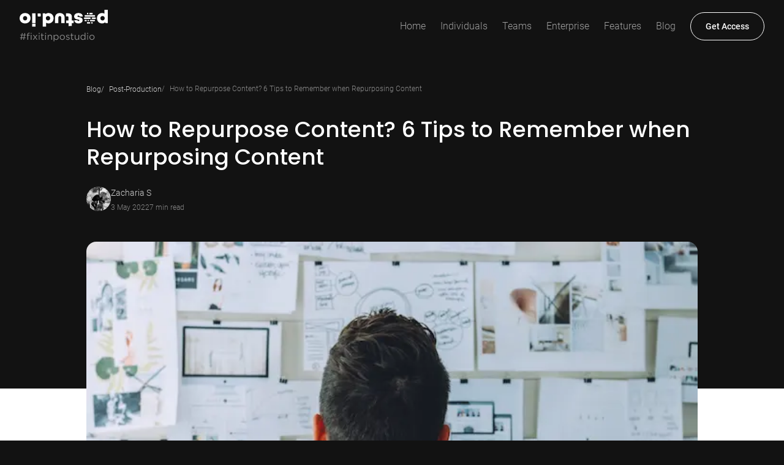

--- FILE ---
content_type: text/html; charset=utf-8
request_url: https://www.postud.io/blog/how-to-repurpose-content/
body_size: 23145
content:
<!DOCTYPE html><html lang="en"><head><meta charSet="utf-8"/><meta content="IE=edge" http-equiv="X-UA-Compatible" class="jsx-3436659741"/><meta name="viewport" content="width=device-width, initial-scale=1.0, maximum-scale=5.0, user-scalable=yes" class="jsx-3436659741"/><meta name="screen-orientation" content="portrait" class="jsx-3436659741"/><meta name="theme-color" content="#121212" class="jsx-3436659741"/><meta name="application-name" content="Postudio: Design, Create, &amp; Edit Videos Online" class="jsx-3436659741"/><link rel="icon" type="image/x-icon" href="/favicon/favicon.ico" class="jsx-3436659741"/><link rel="icon" sizes="57x57" href="/favicon/apple-icon-57x57.png" class="jsx-3436659741"/><link rel="icon" sizes="60x60" href="/favicon/apple-icon-60x60.png" class="jsx-3436659741"/><link rel="icon" sizes="72x72" href="/favicon/apple-icon-72x72.png" class="jsx-3436659741"/><link rel="icon" sizes="76x76" href="/favicon/apple-icon-76x76.png" class="jsx-3436659741"/><link rel="icon" sizes="114x114" href="/favicon/apple-icon-114x114.png" class="jsx-3436659741"/><link rel="icon" sizes="120x120" href="/favicon/apple-icon-120x120.png" class="jsx-3436659741"/><link rel="icon" sizes="144x144" href="/favicon/apple-icon-144x144.png" class="jsx-3436659741"/><link rel="icon" sizes="152x152" href="/favicon/apple-icon-152x152.png" class="jsx-3436659741"/><link rel="icon" sizes="180x180" href="/favicon/apple-icon-180x180.png" class="jsx-3436659741"/><link rel="icon" type="image/png" sizes="192x192" href="/favicon/android-icon-192x192.png" class="jsx-3436659741"/><link rel="icon" type="image/png" sizes="32x32" href="/favicon/favicon-32x32.png" class="jsx-3436659741"/><link rel="icon" type="image/png" sizes="96x96" href="/favicon/favicon-96x96.png" class="jsx-3436659741"/><link rel="icon" type="image/png" sizes="16x16" href="/favicon/favicon-16x16.png" class="jsx-3436659741"/><meta name="twitter:card" content="summary_large_image"/><meta name="twitter:site" content="postud.io"/><meta property="og:type" content="website"/><meta property="og:image:width" content="1200"/><meta property="og:image:height" content="630"/><meta property="og:locale" content="en_US"/><meta property="og:site_name" content="Postudio"/><title>How to Repurpose Content? 6 Tips to Remember when Repurposing Content - Postudio</title><meta name="robots" content="index,follow"/><meta name="description" content="Content is a vast universe. Yet, to stay relevant you need to repurpose content. Learn how to repurpose content like blogs, case studies, interviews and more."/><meta property="og:title" content="How to Repurpose Content? 6 Tips to Remember when Repurposing Content"/><meta property="og:description" content="Content is a vast universe. Yet, to stay relevant you need to repurpose content. Learn how to repurpose content like blogs, case studies, interviews and more."/><meta property="og:url" content="https://www.postud.io/blog/how-to-repurpose-content/"/><meta property="og:image" content="https://blogadmin.postud.io/wp-content/uploads/2022/05/pexels-startup-stock-photos-212286-scaled.jpg"/><meta property="og:image:alt" content="How to Repurpose Content? 6 Tips to Remember when Repurposing Content"/><link rel="canonical" href="https://www.postud.io/blog/how-to-repurpose-content/"/><meta name="author" content="Zacharia S"/><link rel="preload" as="image" imageSrcSet="/_next/image/?url=https%3A%2F%2Fblogadmin.postud.io%2Fwp-content%2Fuploads%2F2022%2F05%2Fpexels-startup-stock-photos-212286-scaled.jpg&amp;w=384&amp;q=75 384w, /_next/image/?url=https%3A%2F%2Fblogadmin.postud.io%2Fwp-content%2Fuploads%2F2022%2F05%2Fpexels-startup-stock-photos-212286-scaled.jpg&amp;w=640&amp;q=75 640w, /_next/image/?url=https%3A%2F%2Fblogadmin.postud.io%2Fwp-content%2Fuploads%2F2022%2F05%2Fpexels-startup-stock-photos-212286-scaled.jpg&amp;w=750&amp;q=75 750w, /_next/image/?url=https%3A%2F%2Fblogadmin.postud.io%2Fwp-content%2Fuploads%2F2022%2F05%2Fpexels-startup-stock-photos-212286-scaled.jpg&amp;w=828&amp;q=75 828w, /_next/image/?url=https%3A%2F%2Fblogadmin.postud.io%2Fwp-content%2Fuploads%2F2022%2F05%2Fpexels-startup-stock-photos-212286-scaled.jpg&amp;w=1080&amp;q=75 1080w, /_next/image/?url=https%3A%2F%2Fblogadmin.postud.io%2Fwp-content%2Fuploads%2F2022%2F05%2Fpexels-startup-stock-photos-212286-scaled.jpg&amp;w=1200&amp;q=75 1200w, /_next/image/?url=https%3A%2F%2Fblogadmin.postud.io%2Fwp-content%2Fuploads%2F2022%2F05%2Fpexels-startup-stock-photos-212286-scaled.jpg&amp;w=1920&amp;q=75 1920w, /_next/image/?url=https%3A%2F%2Fblogadmin.postud.io%2Fwp-content%2Fuploads%2F2022%2F05%2Fpexels-startup-stock-photos-212286-scaled.jpg&amp;w=2048&amp;q=75 2048w, /_next/image/?url=https%3A%2F%2Fblogadmin.postud.io%2Fwp-content%2Fuploads%2F2022%2F05%2Fpexels-startup-stock-photos-212286-scaled.jpg&amp;w=3840&amp;q=75 3840w" imageSizes="(max-width: 768px) 100vw, 50vw" fetchpriority="high"/><link rel="preload" href="/images/global/others/text-logo.svg" as="image" fetchpriority="high"/><meta name="next-head-count" content="39"/><link rel="preload" href="/_next/static/media/ea2f2ec14b243789-s.p.woff2" as="font" type="font/woff2" crossorigin="anonymous" data-next-font="size-adjust"/><link rel="preload" href="/_next/static/media/f7e0bb493f84d2e3-s.p.woff2" as="font" type="font/woff2" crossorigin="anonymous" data-next-font="size-adjust"/><link rel="preload" href="/_next/static/media/008e50007572a3bd-s.p.woff2" as="font" type="font/woff2" crossorigin="anonymous" data-next-font="size-adjust"/><link rel="preload" href="/_next/static/media/39ac60ab55b0e37a-s.p.woff2" as="font" type="font/woff2" crossorigin="anonymous" data-next-font="size-adjust"/><link rel="preload" href="/_next/static/media/d6eae21f3a8f9182-s.p.woff2" as="font" type="font/woff2" crossorigin="anonymous" data-next-font="size-adjust"/><link rel="preload" href="/_next/static/media/3fb8efb231474442-s.p.woff2" as="font" type="font/woff2" crossorigin="anonymous" data-next-font="size-adjust"/><link rel="preload" href="/_next/static/media/d74e25a2c8b1f2a4-s.p.woff2" as="font" type="font/woff2" crossorigin="anonymous" data-next-font="size-adjust"/><link rel="preload" href="/_next/static/media/0edc06582190a785-s.p.woff2" as="font" type="font/woff2" crossorigin="anonymous" data-next-font="size-adjust"/><link rel="preload" href="/_next/static/media/d4588198199bb568-s.p.woff2" as="font" type="font/woff2" crossorigin="anonymous" data-next-font="size-adjust"/><link rel="preload" href="/_next/static/media/ae43205968a9e0a8-s.p.woff2" as="font" type="font/woff2" crossorigin="anonymous" data-next-font="size-adjust"/><link rel="preload" href="/_next/static/media/fe109eb2a7ff0e84-s.p.woff2" as="font" type="font/woff2" crossorigin="anonymous" data-next-font="size-adjust"/><link rel="preload" href="/_next/static/media/a346b1ba2f050ff4-s.p.woff2" as="font" type="font/woff2" crossorigin="anonymous" data-next-font="size-adjust"/><link rel="preload" href="/_next/static/media/b9a35a22170366b0-s.p.woff2" as="font" type="font/woff2" crossorigin="anonymous" data-next-font="size-adjust"/><link rel="preload" href="/_next/static/css/9dbe1b0da34315ae.css" as="style" crossorigin=""/><link rel="stylesheet" href="/_next/static/css/9dbe1b0da34315ae.css" crossorigin="" data-n-g=""/><noscript data-n-css=""></noscript><script defer="" crossorigin="" nomodule="" src="/_next/static/chunks/polyfills-c67a75d1b6f99dc8.js"></script><script src="/_next/static/chunks/webpack-7ca642ee95acbf16.js" defer="" crossorigin=""></script><script src="/_next/static/chunks/framework-5429a50ba5373c56.js" defer="" crossorigin=""></script><script src="/_next/static/chunks/main-631c1d08bf29c7e7.js" defer="" crossorigin=""></script><script src="/_next/static/chunks/pages/_app-1f29fe574ef4f112.js" defer="" crossorigin=""></script><script src="/_next/static/chunks/258-92cb751dc80802fa.js" defer="" crossorigin=""></script><script src="/_next/static/chunks/pages/blog/%5Bslug%5D-fdc7d9f9ce251b0a.js" defer="" crossorigin=""></script><script src="/_next/static/Bj6RL1G-9Xyzf6-v8JKML/_buildManifest.js" defer="" crossorigin=""></script><script src="/_next/static/Bj6RL1G-9Xyzf6-v8JKML/_ssgManifest.js" defer="" crossorigin=""></script><style id="__jsx-3436659741">html,body{font-family:'__robotoFont_244b13', '__robotoFont_Fallback_244b13';background:rgb(18,18,18);font-size:16px;color:rgba(255 255 255/.5);:target:before{content:"";display:block;height:100px;margin:-100px 0 0}}.blog-content .wp-block-heading{font-family:'__poppinsFont_1f2948', '__poppinsFont_Fallback_1f2948'}.floating-toc ul li a{font-family:'__robotoSerifFont_3e7e7b', '__robotoSerifFont_Fallback_3e7e7b'}</style></head><body><div id="__next"><iframe src="https://www.googletagmanager.com/ns.html?id=GTM-KQL2J2X" height="0" width="0" class="jsx-3436659741 invisible hidden"></iframe><header class="sticky inset-0 z-10 w-full" data-headlessui-state=""><div class="py-4 transition duration-150 ease-linear bg-transparent"><div class="mx-auto px-5 duration-700 ease-in-out lg:max-w-[1440px] lg:px-8"><div class="flex w-full items-center justify-between"><div class="w-36"><a class="block" aria-label="Postudio" href="/"><img alt="Postudio: Design, Create, &amp; Edit Videos Online" title="Postudio: Design, Create, &amp; Edit Videos Online" fetchpriority="high" width="172" height="80" decoding="async" data-nimg="1" class="mx-auto duration-700 ease-in-out" style="color:transparent;object-fit:contain;width:100%;background-size:contain;background-position:50% 50%;background-repeat:no-repeat;background-image:url(&quot;data:image/svg+xml;charset=utf-8,%3Csvg xmlns=&#x27;http://www.w3.org/2000/svg&#x27; viewBox=&#x27;0 0 172 80&#x27;%3E%3Cfilter id=&#x27;b&#x27; color-interpolation-filters=&#x27;sRGB&#x27;%3E%3CfeGaussianBlur stdDeviation=&#x27;20&#x27;/%3E%3CfeColorMatrix values=&#x27;1 0 0 0 0 0 1 0 0 0 0 0 1 0 0 0 0 0 100 -1&#x27; result=&#x27;s&#x27;/%3E%3CfeFlood x=&#x27;0&#x27; y=&#x27;0&#x27; width=&#x27;100%25&#x27; height=&#x27;100%25&#x27;/%3E%3CfeComposite operator=&#x27;out&#x27; in=&#x27;s&#x27;/%3E%3CfeComposite in2=&#x27;SourceGraphic&#x27;/%3E%3CfeGaussianBlur stdDeviation=&#x27;20&#x27;/%3E%3C/filter%3E%3Cimage width=&#x27;100%25&#x27; height=&#x27;100%25&#x27; x=&#x27;0&#x27; y=&#x27;0&#x27; preserveAspectRatio=&#x27;none&#x27; style=&#x27;filter: url(%23b);&#x27; href=&#x27;[data-uri]&#x27;/%3E%3C/svg%3E&quot;)" src="/images/global/others/text-logo.svg"/></a></div><div><ul class="hidden items-center space-x-6 lg:flex"><li><a aria-label="Home" class="relative flex flex-col justify-center font-normal lg:items-center lg:space-y-1.5 lg:font-light" href="/"><span class="text-base/normal lg:hover:text-white text-white/60">Home</span></a></li><li><a aria-label="Individuals" class="relative flex flex-col justify-center font-normal lg:items-center lg:space-y-1.5 lg:font-light" href="/creators/"><span class="text-base/normal lg:hover:text-white text-white/60">Individuals</span></a></li><li><a aria-label="Teams" class="relative flex flex-col justify-center font-normal lg:items-center lg:space-y-1.5 lg:font-light" href="/team/"><span class="text-base/normal lg:hover:text-white text-white/60">Teams</span></a></li><li><a aria-label="Enterprise" class="relative flex flex-col justify-center font-normal lg:items-center lg:space-y-1.5 lg:font-light" href="/enterprise/"><span class="text-base/normal lg:hover:text-white text-white/60">Enterprise</span></a></li><li><a aria-label="Features" class="relative flex flex-col justify-center font-normal lg:items-center lg:space-y-1.5 lg:font-light" href="/features/"><span class="text-base/normal lg:hover:text-white text-white/60">Features</span></a></li><li><a aria-label="Blog" class="relative flex flex-col justify-center font-normal lg:items-center lg:space-y-1.5 lg:font-light" href="/blog/"><span class="text-base/normal lg:hover:text-white text-white/60">Blog</span></a></li><li><a aria-label="Get Access" class="mx-auto inline-block rounded-full py-3 text-center text-base/normal font-medium outline-none duration-700 ease-in-out border border-white bg-transparent text-sm px-6 text-white lg:hover:bg-white lg:hover:text-gray-800" href="/early-access/">Get Access</a></li></ul></div><div style="position:fixed;top:1px;left:1px;width:1px;height:0;padding:0;margin:-1px;overflow:hidden;clip:rect(0, 0, 0, 0);white-space:nowrap;border-width:0;display:none"></div><button class="relative space-y-2 focus:outline-none lg:hidden lg:space-y-0" type="button" aria-expanded="false" data-headlessui-state=""><span class="relative block h-0.5 w-5 transform bg-white transition-transform ease-in-out"></span><span class="relative block h-0.5 w-5 transform bg-white transition-transform ease-in-out"></span></button></div></div></div></header><div style="position:fixed;top:1px;left:1px;width:1px;height:0;padding:0;margin:-1px;overflow:hidden;clip:rect(0, 0, 0, 0);white-space:nowrap;border-width:0;display:none"></div><main class="jsx-3436659741"><div class="mx-auto px-5 duration-700 ease-in-out lg:max-w-[1440px] lg:px-8 xl:px-24"><div class="my-12 space-y-8 md:mb-72 lg:mx-auto lg:w-11/12"><ol class="flex flex-wrap items-center gap-3" role="navigation"><li><a class="text-xs text-white/80 lg:hover:underline" href="/blog/">Blog</a></li><li><a class="space-x-2 text-xs text-white/80" href="/blog/category/post-production/"><span>/</span><span class="hover:underline">Post-Production</span></a></li><li><p class="text-white/50 duration-700 ease-in-out space-x-2 text-xs"><span>/</span><span>How to Repurpose Content? 6 Tips to Remember when Repurposing Content</span></p></li></ol><div class="space-y-6"><h1 class="text-white duration-700 ease-in-out text-left text-2xl/tight font-medium lg:text-3xl/tight xl:text-4xl/tight __className_1f2948" aria-label="How to Repurpose Content? 6 Tips to Remember when Repurposing Content">How to Repurpose Content? 6 Tips to Remember when Repurposing Content</h1><div class="flex items-center gap-3"><div class="relative h-10 w-10 transition duration-700 ease-in-out"><img alt="Zacharia S" title="Zacharia S" loading="lazy" decoding="async" data-nimg="fill" class="mx-auto duration-700 ease-in-out rounded-full" style="position:absolute;height:100%;width:100%;left:0;top:0;right:0;bottom:0;object-fit:cover;color:transparent;background-size:cover;background-position:50% 50%;background-repeat:no-repeat;background-image:url(&quot;data:image/svg+xml;charset=utf-8,%3Csvg xmlns=&#x27;http://www.w3.org/2000/svg&#x27; %3E%3Cfilter id=&#x27;b&#x27; color-interpolation-filters=&#x27;sRGB&#x27;%3E%3CfeGaussianBlur stdDeviation=&#x27;20&#x27;/%3E%3CfeColorMatrix values=&#x27;1 0 0 0 0 0 1 0 0 0 0 0 1 0 0 0 0 0 100 -1&#x27; result=&#x27;s&#x27;/%3E%3CfeFlood x=&#x27;0&#x27; y=&#x27;0&#x27; width=&#x27;100%25&#x27; height=&#x27;100%25&#x27;/%3E%3CfeComposite operator=&#x27;out&#x27; in=&#x27;s&#x27;/%3E%3CfeComposite in2=&#x27;SourceGraphic&#x27;/%3E%3CfeGaussianBlur stdDeviation=&#x27;20&#x27;/%3E%3C/filter%3E%3Cimage width=&#x27;100%25&#x27; height=&#x27;100%25&#x27; x=&#x27;0&#x27; y=&#x27;0&#x27; preserveAspectRatio=&#x27;xMidYMid slice&#x27; style=&#x27;filter: url(%23b);&#x27; href=&#x27;[data-uri]&#x27;/%3E%3C/svg%3E&quot;)" sizes="(max-width: 768px) 100vw, 50vw" srcSet="/_next/image/?url=https%3A%2F%2Fi0.wp.com%2Fblogadmin.postud.io%2Fwp-content%2Fuploads%2F2022%2F08%2FIMG-20220102-WA0006.jpg%3Fresize%3D150%252C150%26ssl%3D1&amp;w=384&amp;q=75 384w, /_next/image/?url=https%3A%2F%2Fi0.wp.com%2Fblogadmin.postud.io%2Fwp-content%2Fuploads%2F2022%2F08%2FIMG-20220102-WA0006.jpg%3Fresize%3D150%252C150%26ssl%3D1&amp;w=640&amp;q=75 640w, /_next/image/?url=https%3A%2F%2Fi0.wp.com%2Fblogadmin.postud.io%2Fwp-content%2Fuploads%2F2022%2F08%2FIMG-20220102-WA0006.jpg%3Fresize%3D150%252C150%26ssl%3D1&amp;w=750&amp;q=75 750w, /_next/image/?url=https%3A%2F%2Fi0.wp.com%2Fblogadmin.postud.io%2Fwp-content%2Fuploads%2F2022%2F08%2FIMG-20220102-WA0006.jpg%3Fresize%3D150%252C150%26ssl%3D1&amp;w=828&amp;q=75 828w, /_next/image/?url=https%3A%2F%2Fi0.wp.com%2Fblogadmin.postud.io%2Fwp-content%2Fuploads%2F2022%2F08%2FIMG-20220102-WA0006.jpg%3Fresize%3D150%252C150%26ssl%3D1&amp;w=1080&amp;q=75 1080w, /_next/image/?url=https%3A%2F%2Fi0.wp.com%2Fblogadmin.postud.io%2Fwp-content%2Fuploads%2F2022%2F08%2FIMG-20220102-WA0006.jpg%3Fresize%3D150%252C150%26ssl%3D1&amp;w=1200&amp;q=75 1200w, /_next/image/?url=https%3A%2F%2Fi0.wp.com%2Fblogadmin.postud.io%2Fwp-content%2Fuploads%2F2022%2F08%2FIMG-20220102-WA0006.jpg%3Fresize%3D150%252C150%26ssl%3D1&amp;w=1920&amp;q=75 1920w, /_next/image/?url=https%3A%2F%2Fi0.wp.com%2Fblogadmin.postud.io%2Fwp-content%2Fuploads%2F2022%2F08%2FIMG-20220102-WA0006.jpg%3Fresize%3D150%252C150%26ssl%3D1&amp;w=2048&amp;q=75 2048w, /_next/image/?url=https%3A%2F%2Fi0.wp.com%2Fblogadmin.postud.io%2Fwp-content%2Fuploads%2F2022%2F08%2FIMG-20220102-WA0006.jpg%3Fresize%3D150%252C150%26ssl%3D1&amp;w=3840&amp;q=75 3840w" src="/_next/image/?url=https%3A%2F%2Fi0.wp.com%2Fblogadmin.postud.io%2Fwp-content%2Fuploads%2F2022%2F08%2FIMG-20220102-WA0006.jpg%3Fresize%3D150%252C150%26ssl%3D1&amp;w=3840&amp;q=75"/></div><div class="space-y-1"><a class="inline-flex text-sm/normal text-white/80 lg:hover:text-[var(--yellow)]" href="/blog/author/sneha-zacharia-1/">Zacharia S</a><div class="flex items-center gap-3"><p class="duration-700 ease-in-out text-xs text-white/50">3 May 2022</p><p class="duration-700 ease-in-out text-xs text-white/50">7<!-- --> min read</p></div></div></div></div></div></div><div class="space-y-12 bg-white py-12 text-black/80 md:pb-16 md:pt-12"><div class="mx-auto px-5 duration-700 ease-in-out lg:max-w-[1440px] lg:px-8 xl:px-24"><div class="relative md:-mt-72 lg:mx-auto lg:w-11/12"><img alt="How to Repurpose Content? 6 Tips to Remember when Repurposing Content" title="How to Repurpose Content? 6 Tips to Remember when Repurposing Content" fetchpriority="high" width="1200" height="700" decoding="async" data-nimg="1" class="mx-auto duration-700 ease-in-out rounded-2xl" style="color:transparent;object-fit:cover;height:auto;width:100%;background-size:cover;background-position:50% 50%;background-repeat:no-repeat;background-image:url(&quot;data:image/svg+xml;charset=utf-8,%3Csvg xmlns=&#x27;http://www.w3.org/2000/svg&#x27; viewBox=&#x27;0 0 1200 700&#x27;%3E%3Cfilter id=&#x27;b&#x27; color-interpolation-filters=&#x27;sRGB&#x27;%3E%3CfeGaussianBlur stdDeviation=&#x27;20&#x27;/%3E%3CfeColorMatrix values=&#x27;1 0 0 0 0 0 1 0 0 0 0 0 1 0 0 0 0 0 100 -1&#x27; result=&#x27;s&#x27;/%3E%3CfeFlood x=&#x27;0&#x27; y=&#x27;0&#x27; width=&#x27;100%25&#x27; height=&#x27;100%25&#x27;/%3E%3CfeComposite operator=&#x27;out&#x27; in=&#x27;s&#x27;/%3E%3CfeComposite in2=&#x27;SourceGraphic&#x27;/%3E%3CfeGaussianBlur stdDeviation=&#x27;20&#x27;/%3E%3C/filter%3E%3Cimage width=&#x27;100%25&#x27; height=&#x27;100%25&#x27; x=&#x27;0&#x27; y=&#x27;0&#x27; preserveAspectRatio=&#x27;none&#x27; style=&#x27;filter: url(%23b);&#x27; href=&#x27;[data-uri]&#x27;/%3E%3C/svg%3E&quot;)" sizes="(max-width: 768px) 100vw, 50vw" srcSet="/_next/image/?url=https%3A%2F%2Fblogadmin.postud.io%2Fwp-content%2Fuploads%2F2022%2F05%2Fpexels-startup-stock-photos-212286-scaled.jpg&amp;w=384&amp;q=75 384w, /_next/image/?url=https%3A%2F%2Fblogadmin.postud.io%2Fwp-content%2Fuploads%2F2022%2F05%2Fpexels-startup-stock-photos-212286-scaled.jpg&amp;w=640&amp;q=75 640w, /_next/image/?url=https%3A%2F%2Fblogadmin.postud.io%2Fwp-content%2Fuploads%2F2022%2F05%2Fpexels-startup-stock-photos-212286-scaled.jpg&amp;w=750&amp;q=75 750w, /_next/image/?url=https%3A%2F%2Fblogadmin.postud.io%2Fwp-content%2Fuploads%2F2022%2F05%2Fpexels-startup-stock-photos-212286-scaled.jpg&amp;w=828&amp;q=75 828w, /_next/image/?url=https%3A%2F%2Fblogadmin.postud.io%2Fwp-content%2Fuploads%2F2022%2F05%2Fpexels-startup-stock-photos-212286-scaled.jpg&amp;w=1080&amp;q=75 1080w, /_next/image/?url=https%3A%2F%2Fblogadmin.postud.io%2Fwp-content%2Fuploads%2F2022%2F05%2Fpexels-startup-stock-photos-212286-scaled.jpg&amp;w=1200&amp;q=75 1200w, /_next/image/?url=https%3A%2F%2Fblogadmin.postud.io%2Fwp-content%2Fuploads%2F2022%2F05%2Fpexels-startup-stock-photos-212286-scaled.jpg&amp;w=1920&amp;q=75 1920w, /_next/image/?url=https%3A%2F%2Fblogadmin.postud.io%2Fwp-content%2Fuploads%2F2022%2F05%2Fpexels-startup-stock-photos-212286-scaled.jpg&amp;w=2048&amp;q=75 2048w, /_next/image/?url=https%3A%2F%2Fblogadmin.postud.io%2Fwp-content%2Fuploads%2F2022%2F05%2Fpexels-startup-stock-photos-212286-scaled.jpg&amp;w=3840&amp;q=75 3840w" src="/_next/image/?url=https%3A%2F%2Fblogadmin.postud.io%2Fwp-content%2Fuploads%2F2022%2F05%2Fpexels-startup-stock-photos-212286-scaled.jpg&amp;w=3840&amp;q=75"/></div></div><div class="mx-auto px-5 duration-700 ease-in-out lg:max-w-[1440px] lg:px-8"><div class="lg:grid lg:grid-cols-3 lg:gap-x-16"><div class="hidden space-y-6 lg:sticky lg:top-24 lg:col-span-1 lg:block lg:self-start"><div class="floating-toc space-y-4"><h3 class="duration-700 ease-in-out text-lg/normal font-medium text-black">Table of Contents</h3><ul class="space-y-4 pl-4">
<li><a href="#content-and-content-marketing">Content and Content Marketing</a></li>
<li><a href="#content-marketing">Content Marketing</a></li>
<li><a href="#content-repurposing">Content Repurposing</a></li>
<li><a href="#why-repurposing-content-is-the-way-to-go">Why Repurposing Content is the way to go</a></li>
<li><a href="#importance-of-search-engine-optimization-for-new-content-or-to-repurpose-content">Importance of Search Engine Optimization for New Content or to Repurpose Content</a></li>
<li><a href="#6-ways-to-repurpose-content">6 Ways to Repurpose Content</a></li>
</ul></div><div class="relative w-full rounded-xl bg-[var(--text-black)] text-center"><div class="relative z-[1] space-y-3 px-3 py-6"><div class="space-y-1"><h4 class="text-white text-xl/normal duration-700 ease-in-out"><span>Experience post-production</span><br/><span>on cloud.</span></h4></div><a aria-label="Get Access" class="mx-auto inline-block rounded-full py-3 text-center text-base/normal font-medium outline-none duration-700 ease-in-out text-black-10 lg:hover:bg-yellow-200 bg-yellow-10 px-12 md:px-16 md:py-4 md:text-lg/tight" id="blog-floating-get-access" href="/early-access/">Get Access</a></div></div></div><div class="col-span-2 space-y-10"><div class="flex items-center gap-x-6"><p class="duration-700 ease-in-out text-lg/normal font-medium text-black">Share</p><ul class="flex flex-wrap items-center justify-center gap-x-6 gap-y-3"><li class="flex group rounded-full border border-black/30 lg:hover:border-[var(--blue)] outline-none"><button role="button" type="button" class="react-share__ShareButton" style="background-color:transparent;border:none;padding:0;font:inherit;color:inherit;cursor:pointer"><svg xmlns="http://www.w3.org/2000/svg" class="fill-black/50 lg:group-hover:fill-[var(--blue)] m-3 w-4 h-4" viewBox="0 0 11 20"><path d="M9.93447 11.165L10.4854 7.57282H7.03883V5.24167C7.03883 4.25891 7.52027 3.30097 9.06403 3.30097H10.6311V0.242713C10.6311 0.242713 9.20892 0 7.84927 0C5.01062 0 3.15534 1.72038 3.15534 4.83495V7.57282H0V11.165H3.15534V19.849C3.79769 19.9497 4.4469 20.0002 5.09709 20C5.75768 20 6.40614 19.9483 7.03883 19.849V11.165H9.93447Z"></path></svg></button></li><li class="flex group rounded-full border border-black/30 lg:hover:border-[var(--blue)] outline-none"><button role="button" type="button" class="react-share__ShareButton" style="background-color:transparent;border:none;padding:0;font:inherit;color:inherit;cursor:pointer"><svg xmlns="http://www.w3.org/2000/svg" class="fill-black/50 lg:group-hover:fill-[var(--blue)] m-3 w-4 h-4" viewBox="0 0 20 19"><path xmlns="http://www.w3.org/2000/svg" d="M0.0486663 0L7.77043 10.3246L0 18.7189H1.74895L8.55211 11.3694L14.0487 18.7189H20L11.8436 7.81373L19.0764 0H17.3274L11.0623 6.76859L6 0H0.0486663ZM2.62057 1.28814H5.35459L17.4278 17.4308H14.6937L2.62057 1.28814Z"></path></svg></button></li><li class="flex group rounded-full border border-black/30 lg:hover:border-[var(--blue)] outline-none"><button class="react-share__ShareButton" style="background-color:transparent;border:none;padding:0;font:inherit;color:inherit;cursor:pointer"><svg xmlns="http://www.w3.org/2000/svg" class="fill-black/50 lg:group-hover:fill-[var(--blue)] m-3 w-4 h-4" width="20" height="20" viewBox="0 0 20 20"><path d="M4.65548 6.43408H0.640452C0.462258 6.43408 0.317871 6.57853 0.317871 6.75666V19.6552C0.317871 19.8334 0.462258 19.9778 0.640452 19.9778H4.65548C4.83368 19.9778 4.97806 19.8334 4.97806 19.6552V6.75666C4.97806 6.57853 4.83368 6.43408 4.65548 6.43408Z"></path><path d="M2.64942 0.0219727C1.18852 0.0219727 0 1.2092 0 2.66849C0 4.12842 1.18852 5.3161 2.64942 5.3161C4.10916 5.3161 5.29671 4.12836 5.29671 2.66849C5.29677 1.2092 4.10916 0.0219727 2.64942 0.0219727Z"></path><path d="M14.868 6.11377C13.2555 6.11377 12.0634 6.80699 11.3404 7.59467V6.75693C11.3404 6.5788 11.196 6.43435 11.0178 6.43435H7.17268C6.99448 6.43435 6.8501 6.5788 6.8501 6.75693V19.6555C6.8501 19.8337 6.99448 19.9781 7.17268 19.9781H11.1789C11.3571 19.9781 11.5015 19.8337 11.5015 19.6555V13.2737C11.5015 11.1232 12.0856 10.2854 13.5847 10.2854C15.2174 10.2854 15.3471 11.6285 15.3471 13.3843V19.6556C15.3471 19.8338 15.4915 19.9782 15.6697 19.9782H19.6775C19.8556 19.9782 20 19.8338 20 19.6556V12.5805C20 9.38274 19.3903 6.11377 14.868 6.11377Z"></path></svg></button></li><li class="relative flex items-center justify-center"><button role="button" type="button" class="flex group rounded-full border border-black/30 lg:hover:border-[var(--blue)] outline-none"><svg xmlns="http://www.w3.org/2000/svg" class="fill-black/50 m-3 w-4 h-4 stroke-black/50 stroke-2 lg:group-hover:fill-none lg:group-hover:stroke-[var(--blue)]" width="20" height="20" viewBox="0 0 20 20" fill="none"><g clip-path="url(#clip0_1213_468)"><path d="M8.33301 10.8335C8.69089 11.3119 9.14747 11.7078 9.6718 11.9942C10.1961 12.2807 10.7759 12.4511 11.3719 12.4937C11.9678 12.5364 12.566 12.4504 13.1258 12.2416C13.6856 12.0328 14.1939 11.706 14.6163 11.2835L17.1163 8.78347C17.8753 7.99762 18.2953 6.94511 18.2858 5.85263C18.2763 4.76014 17.8381 3.71509 17.0656 2.94256C16.2931 2.17002 15.248 1.73182 14.1555 1.72233C13.063 1.71283 12.0105 2.13281 11.2247 2.8918L9.79134 4.3168" fill="none"></path><path d="M11.6668 9.16653C11.309 8.68809 10.8524 8.29221 10.328 8.00575C9.80371 7.71928 9.22391 7.54893 8.62796 7.50625C8.032 7.46357 7.43384 7.54956 6.87404 7.75838C6.31425 7.9672 5.8059 8.29397 5.3835 8.71653L2.8835 11.2165C2.12451 12.0024 1.70453 13.0549 1.71402 14.1474C1.72352 15.2399 2.16172 16.2849 2.93426 17.0574C3.70679 17.83 4.75184 18.2682 5.84433 18.2777C6.93681 18.2872 7.98932 17.8672 8.77517 17.1082L10.2002 15.6832" fill="none"></path></g><defs><clipPath id="clip0_1213_468"><rect width="20" height="20" fill="none"></rect></clipPath></defs></svg></button></li></ul></div><div class="blog-content space-y-6 font-light __className_3e7e7b"><h2 class="simpletoc-title">Contents</h2>
<ul class="simpletoc-list">
<li><a href="#content-and-content-marketing">Content and Content Marketing</a></li>
<li><a href="#content-marketing">Content Marketing</a></li>
<li><a href="#content-repurposing">Content Repurposing</a></li>
<li><a href="#why-repurposing-content-is-the-way-to-go">Why Repurposing Content is the way to go</a></li>
<li><a href="#importance-of-search-engine-optimization-for-new-content-or-to-repurpose-content">Importance of Search Engine Optimization for New Content or to Repurpose Content</a></li>
<li><a href="#6-ways-to-repurpose-content">6 Ways to Repurpose Content</a></li>
</ul>
</li></ul>

<h2 class="wp-block-heading" id="content-and-content-marketing">Content and Content Marketing</h2>


<p>Content is such a vast universe. Content as we’re well aware consists of blog posts, blogs, articles, ebooks, reports, case studies, podcasts, newsletters, infographics, webinars, videos, social media content and posts.</p>


<h2 class="wp-block-heading" id="content-marketing">Content Marketing</h2>


<p>When you read content marketing you realize it is essentially drawing an audience or visitor toward your content and to your brand-owned destination.</p>



<p>Content marketing according to Seth Godin “is all the marketing that’s left.” The goal of content marketing is to reach your target audience. Good content marketing helps marketers increase brand awareness, engagements, sales, and loyalty.</p>


<h2 class="wp-block-heading" id="content-repurposing">Content Repurposing</h2>


<p>The best way to understand content repurposing is to realize that it is a practice of repurposing (reusing) an old original post or even fairly new content to create a new piece of content to increase reach. When you repurpose content it is usually to turn the original post from one type to another. Some examples of this could be to turn blog posts into new formats like slides, a newsletter or instead even ads on Instagram or Facebook to guide new audiences to your page.</p>


<h2 class="wp-block-heading" id="why-repurposing-content-is-the-way-to-go">Why Repurposing Content is the way to go</h2>

<h5 class="wp-block-heading" id="content-ideas-arent-easy-to-come-by">Content Ideas aren’t easy to come by:</h5>


<p>When you create new content for your business. It takes a lot of time, creative effort, and mental blocks before you have your one big idea. Whether it’s a regular post, a blog, or any other article the brainstorming session is real sometimes it even seems like your brain is on buffer. So when you come up with a great idea, it’s important to use it in more ways than one. This can also mean, finding a way to repurpose this content into new formats on various platforms.</p>



<figure class="wp-block-image size-large"><img decoding="async" loading="lazy" width="1024" height="626" src="https://i0.wp.com/3.7.74.166/wp-content/uploads/2022/08/pexels-pixabay-356043-1024x626.jpg?resize=1024%2C626" alt="
How to Repurpose Content? 6 Tips to Remember when Repurposing Content" class="wp-image-494" title="Convert your Ideas" srcset="https://i0.wp.com/blogadmin.postud.io/wp-content/uploads/2022/08/pexels-pixabay-356043-scaled.jpg?resize=1024%2C626&amp;ssl=1 1024w, https://i0.wp.com/blogadmin.postud.io/wp-content/uploads/2022/08/pexels-pixabay-356043-scaled.jpg?resize=300%2C183&amp;ssl=1 300w, https://i0.wp.com/blogadmin.postud.io/wp-content/uploads/2022/08/pexels-pixabay-356043-scaled.jpg?resize=768%2C469&amp;ssl=1 768w, https://i0.wp.com/blogadmin.postud.io/wp-content/uploads/2022/08/pexels-pixabay-356043-scaled.jpg?resize=1536%2C939&amp;ssl=1 1536w, https://i0.wp.com/blogadmin.postud.io/wp-content/uploads/2022/08/pexels-pixabay-356043-scaled.jpg?resize=2048%2C1252&amp;ssl=1 2048w" sizes="(max-width: 1000px) 100vw, 1000px" data-recalc-dims="1" /><figcaption class="wp-element-caption">Convert your Ideas</figcaption></figure>



<p>Your ideas work even better when you know what your audience or the visitors to your landing page are looking for. Once you, as a marketer, figure out your niche the idea jar fills quicker. Use your great ideas and create posts and content for all social platforms like Facebook and Instagram.</p>


<h5 class="wp-block-heading" id="new-content-forms-to-reach-a-largernewer-audience">New Content Forms to Reach a Larger/Newer Audience:</h5>


<p>When you look at statistics you realize that not a lot of people have the time to read blog posts and articles all day every day. So, as a content manager, you need to repurpose your content in a new format or medium to meet new user needs.</p>



<figure class="wp-block-image size-large"><img decoding="async" loading="lazy" width="683" height="1024" src="https://i0.wp.com/3.7.74.166/wp-content/uploads/2022/08/pexels-fauxels-3184435-683x1024.jpg?resize=683%2C1024" alt="
How to Repurpose Content? 6 Tips to Remember when Repurposing Content" class="wp-image-496" title="Engage a larger audience" srcset="https://i0.wp.com/blogadmin.postud.io/wp-content/uploads/2022/08/pexels-fauxels-3184435-scaled.jpg?resize=683%2C1024&amp;ssl=1 683w, https://i0.wp.com/blogadmin.postud.io/wp-content/uploads/2022/08/pexels-fauxels-3184435-scaled.jpg?resize=200%2C300&amp;ssl=1 200w, https://i0.wp.com/blogadmin.postud.io/wp-content/uploads/2022/08/pexels-fauxels-3184435-scaled.jpg?resize=768%2C1151&amp;ssl=1 768w, https://i0.wp.com/blogadmin.postud.io/wp-content/uploads/2022/08/pexels-fauxels-3184435-scaled.jpg?resize=1025%2C1536&amp;ssl=1 1025w, https://i0.wp.com/blogadmin.postud.io/wp-content/uploads/2022/08/pexels-fauxels-3184435-scaled.jpg?resize=1367%2C2048&amp;ssl=1 1367w, https://i0.wp.com/blogadmin.postud.io/wp-content/uploads/2022/08/pexels-fauxels-3184435-scaled.jpg?w=1708&amp;ssl=1 1708w" sizes="(max-width: 683px) 100vw, 683px" data-recalc-dims="1" /><figcaption class="wp-element-caption">Engage a Larger Audience</figcaption></figure>



<p>A great way to repurpose a blog would be to take one with a three minute read time and make it a thirty-seconds summary. <a href="https://www.inshorts.com/">Inshorts</a> is a great example of this, they take news articles and turn them into summaries of 60 words or less. Another great way to reach newer and larger audiences is to research and understand what your best performing content is. Once this content is identified, revamping it to videos, podcasts or even a newsletter could help you attract newer and larger crowds.</p>


<h5 class="wp-block-heading" id="repetition-is-a-great-way-to-repurpose-content">Repetition is a Great Way to Repurpose Content :</h5>


<p>A smart marketing director knows that repetition is key. They know that to share their business ideas. They take these ideas and create something that new and old users both remember.</p>



<p>When you say it enough times, your audience starts to believe it. There is a Marketing Rule of 7 which states that it takes hearing your message seven times to convert a user into a buyer. Plus, an added benefit is it helps the SEO and encourages more backlinks.</p>


<h2 class="wp-block-heading" id="importance-of-search-engine-optimization-for-new-content-or-to-repurpose-content">Importance of Search Engine Optimization for New Content or to Repurpose Content</h2>


<p>Search Engine Optimization for textual content and blog posts is now commonplace. SEO is the process of improving your page to increase its visibility. People search for posts or media related to the content on your page or business on engines like google.</p>



<figure class="wp-block-image size-large"><img decoding="async" loading="lazy" width="1024" height="683" src="https://i0.wp.com/3.7.74.166/wp-content/uploads/2022/08/Importance-of-SEO-1024x683.jpg?resize=1024%2C683" alt="
How to Repurpose Content? 6 Tips to Remember when Repurposing Content" class="wp-image-498" title="Importance of SEO" srcset="https://i0.wp.com/blogadmin.postud.io/wp-content/uploads/2022/08/Importance-of-SEO-scaled.jpg?resize=1024%2C683&amp;ssl=1 1024w, https://i0.wp.com/blogadmin.postud.io/wp-content/uploads/2022/08/Importance-of-SEO-scaled.jpg?resize=300%2C200&amp;ssl=1 300w, https://i0.wp.com/blogadmin.postud.io/wp-content/uploads/2022/08/Importance-of-SEO-scaled.jpg?resize=768%2C512&amp;ssl=1 768w, https://i0.wp.com/blogadmin.postud.io/wp-content/uploads/2022/08/Importance-of-SEO-scaled.jpg?resize=1536%2C1024&amp;ssl=1 1536w, https://i0.wp.com/blogadmin.postud.io/wp-content/uploads/2022/08/Importance-of-SEO-scaled.jpg?resize=2048%2C1366&amp;ssl=1 2048w" sizes="(max-width: 1000px) 100vw, 1000px" data-recalc-dims="1" /><figcaption class="wp-element-caption">Importance of SEO</figcaption></figure>



<p>Google uses bots to go through related resources on the internet. It then puts all relatable resources into an index. This index makes engines like Google and Bing resemble libraries where you can get the most relevant posts and media.</p>



<p>SEO is extremely important in content creation because Google being a bot cannot gauge quality content by reading through it. Using SEO keywords when creating new content or repurposing old content is what helps Google pick it up. Not only do you need to use keywords to be seen on Google but you also need to use a certain amount of keywords.</p>



<p>This need for keywords and the number of keywords used also must be done in an easy-to-understand way. If you don’t want to get paid tools you can use free tools to improve SEO. Free tools like Bing Webmaster Tools and Google themselves offer a lot of professional keyword tools like <a href="https://context.sweetlabs.io/google-analytics-annotations-extension/">Enhanced Google Analytics Annotations</a>, <a href="https://analytics.google.com/analytics/web/provision/#/provision">Google Analytics</a>, and <a href="https://ads.google.com/intl/en_in/getstarted/kwp/?subid=in-en-ha-aw-bk-c-h00!o3~Cj0KCQjwgMqSBhDCARIsAIIVN1UevaujyvpUsp0O15ZQtGeQfaBlLe-gqSFFX9IG9LgMRU7jHue-m8MaAnocEALw_wcB~124207802319~kwd-58879037234~6490923043~534354910683&amp;gclid=Cj0KCQjwgMqSBhDCARIsAIIVN1UevaujyvpUsp0O15ZQtGeQfaBlLe-gqSFFX9IG9LgMRU7jHue-m8MaAnocEALw_wcB&amp;gclsrc=aw.ds">Keyword Planner by Google</a>.</p>


<h2 class="wp-block-heading" id="6-ways-to-repurpose-content">6 Ways to Repurpose Content</h2>

<h3 class="wp-block-heading" id="1-turn-blog-posts-into-social-media-posts">1. Turn Blog Posts into Social Media Posts</h3>


<p>When we say turn your blog post to content for social media we mean into every form of content. Like; graphics, slides, marketing posts, a video, a guide or even a quora post.</p>



<figure class="wp-block-image size-large"><img decoding="async" loading="lazy" width="683" height="1024" src="https://i0.wp.com/3.7.74.166/wp-content/uploads/2022/08/Take-your-Blogs-to-Social-Media-683x1024.jpg?resize=683%2C1024" alt="
How to Repurpose Content? 6 Tips to Remember when Repurposing Content" class="wp-image-500" title="Take your Blogs to Social Media" srcset="https://i0.wp.com/blogadmin.postud.io/wp-content/uploads/2022/08/Take-your-Blogs-to-Social-Media-scaled.jpg?resize=683%2C1024&amp;ssl=1 683w, https://i0.wp.com/blogadmin.postud.io/wp-content/uploads/2022/08/Take-your-Blogs-to-Social-Media-scaled.jpg?resize=200%2C300&amp;ssl=1 200w, https://i0.wp.com/blogadmin.postud.io/wp-content/uploads/2022/08/Take-your-Blogs-to-Social-Media-scaled.jpg?resize=768%2C1152&amp;ssl=1 768w, https://i0.wp.com/blogadmin.postud.io/wp-content/uploads/2022/08/Take-your-Blogs-to-Social-Media-scaled.jpg?resize=1024%2C1536&amp;ssl=1 1024w, https://i0.wp.com/blogadmin.postud.io/wp-content/uploads/2022/08/Take-your-Blogs-to-Social-Media-scaled.jpg?resize=1365%2C2048&amp;ssl=1 1365w, https://i0.wp.com/blogadmin.postud.io/wp-content/uploads/2022/08/Take-your-Blogs-to-Social-Media-scaled.jpg?w=1707&amp;ssl=1 1707w" sizes="(max-width: 683px) 100vw, 683px" data-recalc-dims="1" /><figcaption class="wp-element-caption">Take your Blogs to Social Media</figcaption></figure>



<p>When repurposing your content don’t use the entirety of your blog. With a bit of blog content research, you can track the most important sections of your blog piece or article. These important parts should then be used to create new content.</p>



<p>One great way of repurposing and repackaging blog content would be to use the options available on Instagram’s carousel and give them short descriptions. You could use examples from your blog posts and tell their stories in podcasts or short animations. Video content does exceptionally well.</p>


<h3 class="wp-block-heading" id="2-repurpose-interviews-into-a-blog-post-with-expert-advice">2. Repurpose Interviews into a Blog Post with Expert Advice</h3>


<p>These Interviews that are your old podcast content can be used and repurposed as new shorter video clips or even textual content. These can be used to provide your users with some great tips and advice both marketing or otherwise.</p>



<p>Expert advice works on platforms like LinkedIn and Instagram. You can make a Tips &amp; Tricks listicle out of them, you can even record some of the BTS and use them as teasers and Reels/TikToks. Quora is also a great platform to dole out some expert advice by linking your content using quora answers.</p>


<h3 class="wp-block-heading" id="3-use-internal-data-to-create-posts-infographics-and-case-studies">3. Use Internal Data to Create Posts, Infographics and Case Studies</h3>


<p>Each new client comes with a different purpose and each of them has a story. This could be repurposed into a case study, talk about what their problem was and how you solved it. Try to collaborate with them and get their comments and feedback and use this to create content. Statistics and reports can also be used to create some interesting infographics.</p>



<figure class="wp-block-image size-large"><img decoding="async" loading="lazy" width="1024" height="683" src="https://i0.wp.com/3.7.74.166/wp-content/uploads/2022/08/Stats-can-be-used-as-Infographics-on-Social-Media-1024x683.jpg?resize=1024%2C683" alt="
How to Repurpose Content? 6 Tips to Remember when Repurposing Content" class="wp-image-502" title="Stats can be used as infographics on social media" srcset="https://i0.wp.com/blogadmin.postud.io/wp-content/uploads/2022/08/Stats-can-be-used-as-Infographics-on-Social-Media-scaled.jpg?resize=1024%2C683&amp;ssl=1 1024w, https://i0.wp.com/blogadmin.postud.io/wp-content/uploads/2022/08/Stats-can-be-used-as-Infographics-on-Social-Media-scaled.jpg?resize=300%2C200&amp;ssl=1 300w, https://i0.wp.com/blogadmin.postud.io/wp-content/uploads/2022/08/Stats-can-be-used-as-Infographics-on-Social-Media-scaled.jpg?resize=768%2C512&amp;ssl=1 768w, https://i0.wp.com/blogadmin.postud.io/wp-content/uploads/2022/08/Stats-can-be-used-as-Infographics-on-Social-Media-scaled.jpg?resize=1536%2C1024&amp;ssl=1 1536w, https://i0.wp.com/blogadmin.postud.io/wp-content/uploads/2022/08/Stats-can-be-used-as-Infographics-on-Social-Media-scaled.jpg?resize=2048%2C1365&amp;ssl=1 2048w" sizes="(max-width: 1000px) 100vw, 1000px" data-recalc-dims="1" /><figcaption class="wp-element-caption">Stats can be used as Infographics</figcaption></figure>



<p>These days a good testimony goes a long way. <a href="https://imagen.io/about/case-studies/">Imagen</a> has short videos of their clients on their website’s Case Study section. It gives a narrative, a problem, a solution and a testimony, all in a matter of three minutes.</p>


<h3 class="wp-block-heading" id="4-throwback-to-older-posts-and-bring-them-back-into-the-spotlight">4. Throwback to older posts and bring them back into the spotlight</h3>


<p>Older stories or posts that made an impact can be brought back to the timeline now and then. You can share blog content in different forms. A company repurposes blog content by using them as examples in newer posts and can bring them back if something relevant is trending or if a marketing occasion calls for it.</p>



<p>Mad Over Marketing strategically reminds its followers of campaigns that worked in the past and highlights them again as repurposed content. A blog post titled one way can’t be repurposed with the same title, this is one golden rule to remember when repurposing a piece and marketing on social.</p>



<p>Video marketing is also all the rage right now. Another one of these golden rules to remember is to share this video marketing content on social media.</p>


<h3 class="wp-block-heading" id="5-when-repurposing-content-a-great-idea-is-to-pin-your-best-posts-to-pinterest">5. When Repurposing content a Great Idea is to Pin your Best Posts to Pinterest</h3>


<p>Whether it’s something artsy like a well-photographed portrait or an infographic. Whether it’s a creative campaign that attained a decent reach or a design you want to show off.</p>



<figure class="wp-block-image size-large"><img decoding="async" loading="lazy" width="1024" height="768" src="https://i0.wp.com/3.7.74.166/wp-content/uploads/2022/08/Pin-it-on-Pinterest-1024x768.jpg?resize=1024%2C768" alt="
How to Repurpose Content? 6 Tips to Remember when Repurposing Content" class="wp-image-504" title="Pin it on Pinterest" srcset="https://i0.wp.com/blogadmin.postud.io/wp-content/uploads/2022/08/Pin-it-on-Pinterest-scaled.jpg?resize=1024%2C768&amp;ssl=1 1024w, https://i0.wp.com/blogadmin.postud.io/wp-content/uploads/2022/08/Pin-it-on-Pinterest-scaled.jpg?resize=300%2C225&amp;ssl=1 300w, https://i0.wp.com/blogadmin.postud.io/wp-content/uploads/2022/08/Pin-it-on-Pinterest-scaled.jpg?resize=768%2C576&amp;ssl=1 768w, https://i0.wp.com/blogadmin.postud.io/wp-content/uploads/2022/08/Pin-it-on-Pinterest-scaled.jpg?resize=1536%2C1152&amp;ssl=1 1536w, https://i0.wp.com/blogadmin.postud.io/wp-content/uploads/2022/08/Pin-it-on-Pinterest-scaled.jpg?resize=2048%2C1536&amp;ssl=1 2048w" sizes="(max-width: 1000px) 100vw, 1000px" data-recalc-dims="1" /><figcaption class="wp-element-caption">Pin it on Pinterest </figcaption></figure>



<p>Pin it! Pinterest is a widely used platform for ideas and concepts and can easily earn you some organic clips.</p>


<h3 class="wp-block-heading" id="6-make-webinars-last-forever">6. Make Webinars Last Forever</h3>


<p>Let’s say you host a webinar and you’ve managed to gather enough attendees to the platform. It went well, you received good feedback and you’re happy with it. Make sure you record it and give it a more permanent space.</p>



<p>You can reach a lot more people when you’ve uploaded the video on YouTube or a smaller version of it on LinkedIn. You can find a lot of marketing materials and inspiration on Youtube.</p>



<figure class="wp-block-image size-large"><img decoding="async" loading="lazy" width="1024" height="683" src="https://i0.wp.com/3.7.74.166/wp-content/uploads/2022/08/pexels-karolina-grabowska-4491461-1024x683.jpg?resize=1024%2C683" alt="
How to Repurpose Content? 6 Tips to Remember when Repurposing Content" class="wp-image-506" title="Webinar" srcset="https://i0.wp.com/blogadmin.postud.io/wp-content/uploads/2022/08/pexels-karolina-grabowska-4491461-scaled.jpg?resize=1024%2C683&amp;ssl=1 1024w, https://i0.wp.com/blogadmin.postud.io/wp-content/uploads/2022/08/pexels-karolina-grabowska-4491461-scaled.jpg?resize=300%2C200&amp;ssl=1 300w, https://i0.wp.com/blogadmin.postud.io/wp-content/uploads/2022/08/pexels-karolina-grabowska-4491461-scaled.jpg?resize=768%2C512&amp;ssl=1 768w, https://i0.wp.com/blogadmin.postud.io/wp-content/uploads/2022/08/pexels-karolina-grabowska-4491461-scaled.jpg?resize=1536%2C1024&amp;ssl=1 1536w, https://i0.wp.com/blogadmin.postud.io/wp-content/uploads/2022/08/pexels-karolina-grabowska-4491461-scaled.jpg?resize=2048%2C1365&amp;ssl=1 2048w" sizes="(max-width: 1000px) 100vw, 1000px" data-recalc-dims="1" /><figcaption class="wp-element-caption">Webinar</figcaption></figure>



<p>You can also use your presentation from the webinar and put it up on Slidedeck for others to see and use as inspiration. On digging deeper, you can use some of the old content as a post!</p>



<p>The virtual world gives you room to produce more content, reach more people and receive more feedback. That said, you don’t need to use all of it. Create a niche for yourself, find out where your brand is well-represented and where most of your audience is. Stick to those platforms and make sure your content reaches all of them. You’ve been given the gift of infinite space on the Internet, use it all and use it well.</p>
</div><div class="flex items-center gap-x-6"><p class="duration-700 ease-in-out text-lg/normal font-medium text-black">Share</p><ul class="flex flex-wrap items-center justify-center gap-x-6 gap-y-3"><li class="flex group rounded-full border border-black/30 lg:hover:border-[var(--blue)] outline-none"><button role="button" type="button" class="react-share__ShareButton" style="background-color:transparent;border:none;padding:0;font:inherit;color:inherit;cursor:pointer"><svg xmlns="http://www.w3.org/2000/svg" class="fill-black/50 lg:group-hover:fill-[var(--blue)] m-3 w-4 h-4" viewBox="0 0 11 20"><path d="M9.93447 11.165L10.4854 7.57282H7.03883V5.24167C7.03883 4.25891 7.52027 3.30097 9.06403 3.30097H10.6311V0.242713C10.6311 0.242713 9.20892 0 7.84927 0C5.01062 0 3.15534 1.72038 3.15534 4.83495V7.57282H0V11.165H3.15534V19.849C3.79769 19.9497 4.4469 20.0002 5.09709 20C5.75768 20 6.40614 19.9483 7.03883 19.849V11.165H9.93447Z"></path></svg></button></li><li class="flex group rounded-full border border-black/30 lg:hover:border-[var(--blue)] outline-none"><button role="button" type="button" class="react-share__ShareButton" style="background-color:transparent;border:none;padding:0;font:inherit;color:inherit;cursor:pointer"><svg xmlns="http://www.w3.org/2000/svg" class="fill-black/50 lg:group-hover:fill-[var(--blue)] m-3 w-4 h-4" viewBox="0 0 20 19"><path xmlns="http://www.w3.org/2000/svg" d="M0.0486663 0L7.77043 10.3246L0 18.7189H1.74895L8.55211 11.3694L14.0487 18.7189H20L11.8436 7.81373L19.0764 0H17.3274L11.0623 6.76859L6 0H0.0486663ZM2.62057 1.28814H5.35459L17.4278 17.4308H14.6937L2.62057 1.28814Z"></path></svg></button></li><li class="flex group rounded-full border border-black/30 lg:hover:border-[var(--blue)] outline-none"><button class="react-share__ShareButton" style="background-color:transparent;border:none;padding:0;font:inherit;color:inherit;cursor:pointer"><svg xmlns="http://www.w3.org/2000/svg" class="fill-black/50 lg:group-hover:fill-[var(--blue)] m-3 w-4 h-4" width="20" height="20" viewBox="0 0 20 20"><path d="M4.65548 6.43408H0.640452C0.462258 6.43408 0.317871 6.57853 0.317871 6.75666V19.6552C0.317871 19.8334 0.462258 19.9778 0.640452 19.9778H4.65548C4.83368 19.9778 4.97806 19.8334 4.97806 19.6552V6.75666C4.97806 6.57853 4.83368 6.43408 4.65548 6.43408Z"></path><path d="M2.64942 0.0219727C1.18852 0.0219727 0 1.2092 0 2.66849C0 4.12842 1.18852 5.3161 2.64942 5.3161C4.10916 5.3161 5.29671 4.12836 5.29671 2.66849C5.29677 1.2092 4.10916 0.0219727 2.64942 0.0219727Z"></path><path d="M14.868 6.11377C13.2555 6.11377 12.0634 6.80699 11.3404 7.59467V6.75693C11.3404 6.5788 11.196 6.43435 11.0178 6.43435H7.17268C6.99448 6.43435 6.8501 6.5788 6.8501 6.75693V19.6555C6.8501 19.8337 6.99448 19.9781 7.17268 19.9781H11.1789C11.3571 19.9781 11.5015 19.8337 11.5015 19.6555V13.2737C11.5015 11.1232 12.0856 10.2854 13.5847 10.2854C15.2174 10.2854 15.3471 11.6285 15.3471 13.3843V19.6556C15.3471 19.8338 15.4915 19.9782 15.6697 19.9782H19.6775C19.8556 19.9782 20 19.8338 20 19.6556V12.5805C20 9.38274 19.3903 6.11377 14.868 6.11377Z"></path></svg></button></li><li class="relative flex items-center justify-center"><button role="button" type="button" class="flex group rounded-full border border-black/30 lg:hover:border-[var(--blue)] outline-none"><svg xmlns="http://www.w3.org/2000/svg" class="fill-black/50 m-3 w-4 h-4 stroke-black/50 stroke-2 lg:group-hover:fill-none lg:group-hover:stroke-[var(--blue)]" width="20" height="20" viewBox="0 0 20 20" fill="none"><g clip-path="url(#clip0_1213_468)"><path d="M8.33301 10.8335C8.69089 11.3119 9.14747 11.7078 9.6718 11.9942C10.1961 12.2807 10.7759 12.4511 11.3719 12.4937C11.9678 12.5364 12.566 12.4504 13.1258 12.2416C13.6856 12.0328 14.1939 11.706 14.6163 11.2835L17.1163 8.78347C17.8753 7.99762 18.2953 6.94511 18.2858 5.85263C18.2763 4.76014 17.8381 3.71509 17.0656 2.94256C16.2931 2.17002 15.248 1.73182 14.1555 1.72233C13.063 1.71283 12.0105 2.13281 11.2247 2.8918L9.79134 4.3168" fill="none"></path><path d="M11.6668 9.16653C11.309 8.68809 10.8524 8.29221 10.328 8.00575C9.80371 7.71928 9.22391 7.54893 8.62796 7.50625C8.032 7.46357 7.43384 7.54956 6.87404 7.75838C6.31425 7.9672 5.8059 8.29397 5.3835 8.71653L2.8835 11.2165C2.12451 12.0024 1.70453 13.0549 1.71402 14.1474C1.72352 15.2399 2.16172 16.2849 2.93426 17.0574C3.70679 17.83 4.75184 18.2682 5.84433 18.2777C6.93681 18.2872 7.98932 17.8672 8.77517 17.1082L10.2002 15.6832" fill="none"></path></g><defs><clipPath id="clip0_1213_468"><rect width="20" height="20" fill="none"></rect></clipPath></defs></svg></button></li></ul></div></div></div></div><div class="block lg:hidden"><section><div class="mx-auto px-5 duration-700 ease-in-out lg:max-w-[1440px] lg:px-8 relative xl:px-24"><div class="duration-700 ease-in-out translate-y-10 opacity-0"><img alt="ready to get started?" title="ready to get started?" loading="lazy" width="1440" height="300" decoding="async" data-nimg="1" class="mx-auto duration-700 ease-in-out lg:bg-black-10 hidden rounded-2xl lg:block" style="color:transparent;background-size:cover;background-position:50% 50%;background-repeat:no-repeat;background-image:url(&quot;data:image/svg+xml;charset=utf-8,%3Csvg xmlns=&#x27;http://www.w3.org/2000/svg&#x27; viewBox=&#x27;0 0 1440 300&#x27;%3E%3Cfilter id=&#x27;b&#x27; color-interpolation-filters=&#x27;sRGB&#x27;%3E%3CfeGaussianBlur stdDeviation=&#x27;20&#x27;/%3E%3CfeColorMatrix values=&#x27;1 0 0 0 0 0 1 0 0 0 0 0 1 0 0 0 0 0 100 -1&#x27; result=&#x27;s&#x27;/%3E%3CfeFlood x=&#x27;0&#x27; y=&#x27;0&#x27; width=&#x27;100%25&#x27; height=&#x27;100%25&#x27;/%3E%3CfeComposite operator=&#x27;out&#x27; in=&#x27;s&#x27;/%3E%3CfeComposite in2=&#x27;SourceGraphic&#x27;/%3E%3CfeGaussianBlur stdDeviation=&#x27;20&#x27;/%3E%3C/filter%3E%3Cimage width=&#x27;100%25&#x27; height=&#x27;100%25&#x27; x=&#x27;0&#x27; y=&#x27;0&#x27; preserveAspectRatio=&#x27;none&#x27; style=&#x27;filter: url(%23b);&#x27; href=&#x27;[data-uri]&#x27;/%3E%3C/svg%3E&quot;)" src="/images/global/sections/ready-to-get-started/bg.svg"/><div class="bg-black-10 space-y-8 rounded-lg px-3 py-6 text-center lg:absolute lg:inset-0 lg:flex lg:flex-col lg:items-center lg:justify-center lg:bg-transparent lg:px-0 lg:py-0"><div class="space-y-2 lg:space-y-4"><h2 class="text-white text-3xl/normal font-extrabold duration-700 ease-in-out md:text-4xl/normal lg:text-5xl/tight xl:text-6xl/tight __className_1f2948">ready to get started?</h2><p class="text-white/50 duration-700 ease-in-out text-lg/normal md:text-2xl/normal xl:text-3xl/normal">let us know your creative requirements!</p></div><div class="lg:pb-3"><a aria-label="Get Access" class="mx-auto inline-block rounded-full py-3 text-center text-base/normal font-medium outline-none duration-700 ease-in-out text-black-10 lg:hover:bg-yellow-200 bg-yellow-10 px-12 md:px-16 md:py-4 md:text-lg/tight" href="/early-access/">Get Access</a></div></div></div></div></section></div><div class="mx-auto px-5 duration-700 ease-in-out lg:max-w-[1440px] lg:px-8 space-y-4"><h2 class="duration-700 ease-in-out text-black-10 text-2xl/normal font-medium">Keep Reading</h2><ul class="grid gap-6 md:grid-cols-2 xl:grid-cols-3"><li class="group rounded-lg border border-black/10 lg:hover:border-[var(--blue)]"><a class="grid grid-cols-3 gap-x-3 p-4" href="/blog/best-collaborative-video-editing-software/"><div class="relative col-span-1 h-20"><img alt="Best Collaborative Video Editing Software in 2024" title="Best Collaborative Video Editing Software in 2024" loading="lazy" width="300" height="158" decoding="async" data-nimg="1" class="mx-auto duration-700 ease-in-out rounded-lg" style="color:transparent;object-fit:cover;width:100%;height:100%;background-size:cover;background-position:50% 50%;background-repeat:no-repeat;background-image:url(&quot;data:image/svg+xml;charset=utf-8,%3Csvg xmlns=&#x27;http://www.w3.org/2000/svg&#x27; viewBox=&#x27;0 0 300 158&#x27;%3E%3Cfilter id=&#x27;b&#x27; color-interpolation-filters=&#x27;sRGB&#x27;%3E%3CfeGaussianBlur stdDeviation=&#x27;20&#x27;/%3E%3CfeColorMatrix values=&#x27;1 0 0 0 0 0 1 0 0 0 0 0 1 0 0 0 0 0 100 -1&#x27; result=&#x27;s&#x27;/%3E%3CfeFlood x=&#x27;0&#x27; y=&#x27;0&#x27; width=&#x27;100%25&#x27; height=&#x27;100%25&#x27;/%3E%3CfeComposite operator=&#x27;out&#x27; in=&#x27;s&#x27;/%3E%3CfeComposite in2=&#x27;SourceGraphic&#x27;/%3E%3CfeGaussianBlur stdDeviation=&#x27;20&#x27;/%3E%3C/filter%3E%3Cimage width=&#x27;100%25&#x27; height=&#x27;100%25&#x27; x=&#x27;0&#x27; y=&#x27;0&#x27; preserveAspectRatio=&#x27;none&#x27; style=&#x27;filter: url(%23b);&#x27; href=&#x27;[data-uri]&#x27;/%3E%3C/svg%3E&quot;)" sizes="(max-width: 768px) 100vw, 50vw" srcSet="/_next/image/?url=https%3A%2F%2Fi0.wp.com%2Fblogadmin.postud.io%2Fwp-content%2Fuploads%2F2024%2F09%2FFeatured-Image-3.png%3Ffit%3D300%252C158%26ssl%3D1&amp;w=384&amp;q=75 384w, /_next/image/?url=https%3A%2F%2Fi0.wp.com%2Fblogadmin.postud.io%2Fwp-content%2Fuploads%2F2024%2F09%2FFeatured-Image-3.png%3Ffit%3D300%252C158%26ssl%3D1&amp;w=640&amp;q=75 640w, /_next/image/?url=https%3A%2F%2Fi0.wp.com%2Fblogadmin.postud.io%2Fwp-content%2Fuploads%2F2024%2F09%2FFeatured-Image-3.png%3Ffit%3D300%252C158%26ssl%3D1&amp;w=750&amp;q=75 750w, /_next/image/?url=https%3A%2F%2Fi0.wp.com%2Fblogadmin.postud.io%2Fwp-content%2Fuploads%2F2024%2F09%2FFeatured-Image-3.png%3Ffit%3D300%252C158%26ssl%3D1&amp;w=828&amp;q=75 828w, /_next/image/?url=https%3A%2F%2Fi0.wp.com%2Fblogadmin.postud.io%2Fwp-content%2Fuploads%2F2024%2F09%2FFeatured-Image-3.png%3Ffit%3D300%252C158%26ssl%3D1&amp;w=1080&amp;q=75 1080w, /_next/image/?url=https%3A%2F%2Fi0.wp.com%2Fblogadmin.postud.io%2Fwp-content%2Fuploads%2F2024%2F09%2FFeatured-Image-3.png%3Ffit%3D300%252C158%26ssl%3D1&amp;w=1200&amp;q=75 1200w, /_next/image/?url=https%3A%2F%2Fi0.wp.com%2Fblogadmin.postud.io%2Fwp-content%2Fuploads%2F2024%2F09%2FFeatured-Image-3.png%3Ffit%3D300%252C158%26ssl%3D1&amp;w=1920&amp;q=75 1920w, /_next/image/?url=https%3A%2F%2Fi0.wp.com%2Fblogadmin.postud.io%2Fwp-content%2Fuploads%2F2024%2F09%2FFeatured-Image-3.png%3Ffit%3D300%252C158%26ssl%3D1&amp;w=2048&amp;q=75 2048w, /_next/image/?url=https%3A%2F%2Fi0.wp.com%2Fblogadmin.postud.io%2Fwp-content%2Fuploads%2F2024%2F09%2FFeatured-Image-3.png%3Ffit%3D300%252C158%26ssl%3D1&amp;w=3840&amp;q=75 3840w" src="/_next/image/?url=https%3A%2F%2Fi0.wp.com%2Fblogadmin.postud.io%2Fwp-content%2Fuploads%2F2024%2F09%2FFeatured-Image-3.png%3Ffit%3D300%252C158%26ssl%3D1&amp;w=3840&amp;q=75"/></div><h5 class="duration-700 ease-in-out text-black-10 col-span-2 text-base/normal transition-none lg:group-hover:text-[var(--blue)] __className_1f2948">Best Collaborative Video Editing Software in 2024</h5></a></li><li class="group rounded-lg border border-black/10 lg:hover:border-[var(--blue)]"><a class="grid grid-cols-3 gap-x-3 p-4" href="/blog/best-cloud-based-video-editing-software/"><div class="relative col-span-1 h-20"><img alt="Best Cloud-Based Video Editing Software in 2024" title="Best Cloud-Based Video Editing Software in 2024" loading="lazy" width="300" height="158" decoding="async" data-nimg="1" class="mx-auto duration-700 ease-in-out rounded-lg" style="color:transparent;object-fit:cover;width:100%;height:100%;background-size:cover;background-position:50% 50%;background-repeat:no-repeat;background-image:url(&quot;data:image/svg+xml;charset=utf-8,%3Csvg xmlns=&#x27;http://www.w3.org/2000/svg&#x27; viewBox=&#x27;0 0 300 158&#x27;%3E%3Cfilter id=&#x27;b&#x27; color-interpolation-filters=&#x27;sRGB&#x27;%3E%3CfeGaussianBlur stdDeviation=&#x27;20&#x27;/%3E%3CfeColorMatrix values=&#x27;1 0 0 0 0 0 1 0 0 0 0 0 1 0 0 0 0 0 100 -1&#x27; result=&#x27;s&#x27;/%3E%3CfeFlood x=&#x27;0&#x27; y=&#x27;0&#x27; width=&#x27;100%25&#x27; height=&#x27;100%25&#x27;/%3E%3CfeComposite operator=&#x27;out&#x27; in=&#x27;s&#x27;/%3E%3CfeComposite in2=&#x27;SourceGraphic&#x27;/%3E%3CfeGaussianBlur stdDeviation=&#x27;20&#x27;/%3E%3C/filter%3E%3Cimage width=&#x27;100%25&#x27; height=&#x27;100%25&#x27; x=&#x27;0&#x27; y=&#x27;0&#x27; preserveAspectRatio=&#x27;none&#x27; style=&#x27;filter: url(%23b);&#x27; href=&#x27;[data-uri]&#x27;/%3E%3C/svg%3E&quot;)" sizes="(max-width: 768px) 100vw, 50vw" srcSet="/_next/image/?url=https%3A%2F%2Fi0.wp.com%2Fblogadmin.postud.io%2Fwp-content%2Fuploads%2F2024%2F09%2FFeatured-Image-2.png%3Ffit%3D300%252C158%26ssl%3D1&amp;w=384&amp;q=75 384w, /_next/image/?url=https%3A%2F%2Fi0.wp.com%2Fblogadmin.postud.io%2Fwp-content%2Fuploads%2F2024%2F09%2FFeatured-Image-2.png%3Ffit%3D300%252C158%26ssl%3D1&amp;w=640&amp;q=75 640w, /_next/image/?url=https%3A%2F%2Fi0.wp.com%2Fblogadmin.postud.io%2Fwp-content%2Fuploads%2F2024%2F09%2FFeatured-Image-2.png%3Ffit%3D300%252C158%26ssl%3D1&amp;w=750&amp;q=75 750w, /_next/image/?url=https%3A%2F%2Fi0.wp.com%2Fblogadmin.postud.io%2Fwp-content%2Fuploads%2F2024%2F09%2FFeatured-Image-2.png%3Ffit%3D300%252C158%26ssl%3D1&amp;w=828&amp;q=75 828w, /_next/image/?url=https%3A%2F%2Fi0.wp.com%2Fblogadmin.postud.io%2Fwp-content%2Fuploads%2F2024%2F09%2FFeatured-Image-2.png%3Ffit%3D300%252C158%26ssl%3D1&amp;w=1080&amp;q=75 1080w, /_next/image/?url=https%3A%2F%2Fi0.wp.com%2Fblogadmin.postud.io%2Fwp-content%2Fuploads%2F2024%2F09%2FFeatured-Image-2.png%3Ffit%3D300%252C158%26ssl%3D1&amp;w=1200&amp;q=75 1200w, /_next/image/?url=https%3A%2F%2Fi0.wp.com%2Fblogadmin.postud.io%2Fwp-content%2Fuploads%2F2024%2F09%2FFeatured-Image-2.png%3Ffit%3D300%252C158%26ssl%3D1&amp;w=1920&amp;q=75 1920w, /_next/image/?url=https%3A%2F%2Fi0.wp.com%2Fblogadmin.postud.io%2Fwp-content%2Fuploads%2F2024%2F09%2FFeatured-Image-2.png%3Ffit%3D300%252C158%26ssl%3D1&amp;w=2048&amp;q=75 2048w, /_next/image/?url=https%3A%2F%2Fi0.wp.com%2Fblogadmin.postud.io%2Fwp-content%2Fuploads%2F2024%2F09%2FFeatured-Image-2.png%3Ffit%3D300%252C158%26ssl%3D1&amp;w=3840&amp;q=75 3840w" src="/_next/image/?url=https%3A%2F%2Fi0.wp.com%2Fblogadmin.postud.io%2Fwp-content%2Fuploads%2F2024%2F09%2FFeatured-Image-2.png%3Ffit%3D300%252C158%26ssl%3D1&amp;w=3840&amp;q=75"/></div><h5 class="duration-700 ease-in-out text-black-10 col-span-2 text-base/normal transition-none lg:group-hover:text-[var(--blue)] __className_1f2948">Best Cloud-Based Video Editing Software in 2024</h5></a></li><li class="group rounded-lg border border-black/10 lg:hover:border-[var(--blue)]"><a class="grid grid-cols-3 gap-x-3 p-4" href="/blog/color-correction-vs-color-grading-whats-the-difference/"><div class="relative col-span-1 h-20"><img alt="Color Correction vs. Color Grading: What’s the Difference?" title="Color Correction vs. Color Grading: What’s the Difference?" loading="lazy" width="300" height="158" decoding="async" data-nimg="1" class="mx-auto duration-700 ease-in-out rounded-lg" style="color:transparent;object-fit:cover;width:100%;height:100%;background-size:cover;background-position:50% 50%;background-repeat:no-repeat;background-image:url(&quot;data:image/svg+xml;charset=utf-8,%3Csvg xmlns=&#x27;http://www.w3.org/2000/svg&#x27; viewBox=&#x27;0 0 300 158&#x27;%3E%3Cfilter id=&#x27;b&#x27; color-interpolation-filters=&#x27;sRGB&#x27;%3E%3CfeGaussianBlur stdDeviation=&#x27;20&#x27;/%3E%3CfeColorMatrix values=&#x27;1 0 0 0 0 0 1 0 0 0 0 0 1 0 0 0 0 0 100 -1&#x27; result=&#x27;s&#x27;/%3E%3CfeFlood x=&#x27;0&#x27; y=&#x27;0&#x27; width=&#x27;100%25&#x27; height=&#x27;100%25&#x27;/%3E%3CfeComposite operator=&#x27;out&#x27; in=&#x27;s&#x27;/%3E%3CfeComposite in2=&#x27;SourceGraphic&#x27;/%3E%3CfeGaussianBlur stdDeviation=&#x27;20&#x27;/%3E%3C/filter%3E%3Cimage width=&#x27;100%25&#x27; height=&#x27;100%25&#x27; x=&#x27;0&#x27; y=&#x27;0&#x27; preserveAspectRatio=&#x27;none&#x27; style=&#x27;filter: url(%23b);&#x27; href=&#x27;[data-uri]&#x27;/%3E%3C/svg%3E&quot;)" sizes="(max-width: 768px) 100vw, 50vw" srcSet="/_next/image/?url=https%3A%2F%2Fi0.wp.com%2Fblogadmin.postud.io%2Fwp-content%2Fuploads%2F2024%2F09%2FFeatured-Image-1.png%3Ffit%3D300%252C158%26ssl%3D1&amp;w=384&amp;q=75 384w, /_next/image/?url=https%3A%2F%2Fi0.wp.com%2Fblogadmin.postud.io%2Fwp-content%2Fuploads%2F2024%2F09%2FFeatured-Image-1.png%3Ffit%3D300%252C158%26ssl%3D1&amp;w=640&amp;q=75 640w, /_next/image/?url=https%3A%2F%2Fi0.wp.com%2Fblogadmin.postud.io%2Fwp-content%2Fuploads%2F2024%2F09%2FFeatured-Image-1.png%3Ffit%3D300%252C158%26ssl%3D1&amp;w=750&amp;q=75 750w, /_next/image/?url=https%3A%2F%2Fi0.wp.com%2Fblogadmin.postud.io%2Fwp-content%2Fuploads%2F2024%2F09%2FFeatured-Image-1.png%3Ffit%3D300%252C158%26ssl%3D1&amp;w=828&amp;q=75 828w, /_next/image/?url=https%3A%2F%2Fi0.wp.com%2Fblogadmin.postud.io%2Fwp-content%2Fuploads%2F2024%2F09%2FFeatured-Image-1.png%3Ffit%3D300%252C158%26ssl%3D1&amp;w=1080&amp;q=75 1080w, /_next/image/?url=https%3A%2F%2Fi0.wp.com%2Fblogadmin.postud.io%2Fwp-content%2Fuploads%2F2024%2F09%2FFeatured-Image-1.png%3Ffit%3D300%252C158%26ssl%3D1&amp;w=1200&amp;q=75 1200w, /_next/image/?url=https%3A%2F%2Fi0.wp.com%2Fblogadmin.postud.io%2Fwp-content%2Fuploads%2F2024%2F09%2FFeatured-Image-1.png%3Ffit%3D300%252C158%26ssl%3D1&amp;w=1920&amp;q=75 1920w, /_next/image/?url=https%3A%2F%2Fi0.wp.com%2Fblogadmin.postud.io%2Fwp-content%2Fuploads%2F2024%2F09%2FFeatured-Image-1.png%3Ffit%3D300%252C158%26ssl%3D1&amp;w=2048&amp;q=75 2048w, /_next/image/?url=https%3A%2F%2Fi0.wp.com%2Fblogadmin.postud.io%2Fwp-content%2Fuploads%2F2024%2F09%2FFeatured-Image-1.png%3Ffit%3D300%252C158%26ssl%3D1&amp;w=3840&amp;q=75 3840w" src="/_next/image/?url=https%3A%2F%2Fi0.wp.com%2Fblogadmin.postud.io%2Fwp-content%2Fuploads%2F2024%2F09%2FFeatured-Image-1.png%3Ffit%3D300%252C158%26ssl%3D1&amp;w=3840&amp;q=75"/></div><h5 class="duration-700 ease-in-out text-black-10 col-span-2 text-base/normal transition-none lg:group-hover:text-[var(--blue)] __className_1f2948">Color Correction vs. Color Grading: What’s the Difference?</h5></a></li><li class="group rounded-lg border border-black/10 lg:hover:border-[var(--blue)]"><a class="grid grid-cols-3 gap-x-3 p-4" href="/blog/how-to-fix-avid-crashing/"><div class="relative col-span-1 h-20"><img alt="Avid Media Composer Keeps Crashing? Here are 5 Fixes (2024)" title="Avid Media Composer Keeps Crashing? Here are 5 Fixes (2024)" loading="lazy" width="300" height="158" decoding="async" data-nimg="1" class="mx-auto duration-700 ease-in-out rounded-lg" style="color:transparent;object-fit:cover;width:100%;height:100%;background-size:cover;background-position:50% 50%;background-repeat:no-repeat;background-image:url(&quot;data:image/svg+xml;charset=utf-8,%3Csvg xmlns=&#x27;http://www.w3.org/2000/svg&#x27; viewBox=&#x27;0 0 300 158&#x27;%3E%3Cfilter id=&#x27;b&#x27; color-interpolation-filters=&#x27;sRGB&#x27;%3E%3CfeGaussianBlur stdDeviation=&#x27;20&#x27;/%3E%3CfeColorMatrix values=&#x27;1 0 0 0 0 0 1 0 0 0 0 0 1 0 0 0 0 0 100 -1&#x27; result=&#x27;s&#x27;/%3E%3CfeFlood x=&#x27;0&#x27; y=&#x27;0&#x27; width=&#x27;100%25&#x27; height=&#x27;100%25&#x27;/%3E%3CfeComposite operator=&#x27;out&#x27; in=&#x27;s&#x27;/%3E%3CfeComposite in2=&#x27;SourceGraphic&#x27;/%3E%3CfeGaussianBlur stdDeviation=&#x27;20&#x27;/%3E%3C/filter%3E%3Cimage width=&#x27;100%25&#x27; height=&#x27;100%25&#x27; x=&#x27;0&#x27; y=&#x27;0&#x27; preserveAspectRatio=&#x27;none&#x27; style=&#x27;filter: url(%23b);&#x27; href=&#x27;[data-uri]&#x27;/%3E%3C/svg%3E&quot;)" sizes="(max-width: 768px) 100vw, 50vw" srcSet="/_next/image/?url=https%3A%2F%2Fi0.wp.com%2Fblogadmin.postud.io%2Fwp-content%2Fuploads%2F2024%2F08%2FFeatured-Image.png%3Ffit%3D300%252C158%26ssl%3D1&amp;w=384&amp;q=75 384w, /_next/image/?url=https%3A%2F%2Fi0.wp.com%2Fblogadmin.postud.io%2Fwp-content%2Fuploads%2F2024%2F08%2FFeatured-Image.png%3Ffit%3D300%252C158%26ssl%3D1&amp;w=640&amp;q=75 640w, /_next/image/?url=https%3A%2F%2Fi0.wp.com%2Fblogadmin.postud.io%2Fwp-content%2Fuploads%2F2024%2F08%2FFeatured-Image.png%3Ffit%3D300%252C158%26ssl%3D1&amp;w=750&amp;q=75 750w, /_next/image/?url=https%3A%2F%2Fi0.wp.com%2Fblogadmin.postud.io%2Fwp-content%2Fuploads%2F2024%2F08%2FFeatured-Image.png%3Ffit%3D300%252C158%26ssl%3D1&amp;w=828&amp;q=75 828w, /_next/image/?url=https%3A%2F%2Fi0.wp.com%2Fblogadmin.postud.io%2Fwp-content%2Fuploads%2F2024%2F08%2FFeatured-Image.png%3Ffit%3D300%252C158%26ssl%3D1&amp;w=1080&amp;q=75 1080w, /_next/image/?url=https%3A%2F%2Fi0.wp.com%2Fblogadmin.postud.io%2Fwp-content%2Fuploads%2F2024%2F08%2FFeatured-Image.png%3Ffit%3D300%252C158%26ssl%3D1&amp;w=1200&amp;q=75 1200w, /_next/image/?url=https%3A%2F%2Fi0.wp.com%2Fblogadmin.postud.io%2Fwp-content%2Fuploads%2F2024%2F08%2FFeatured-Image.png%3Ffit%3D300%252C158%26ssl%3D1&amp;w=1920&amp;q=75 1920w, /_next/image/?url=https%3A%2F%2Fi0.wp.com%2Fblogadmin.postud.io%2Fwp-content%2Fuploads%2F2024%2F08%2FFeatured-Image.png%3Ffit%3D300%252C158%26ssl%3D1&amp;w=2048&amp;q=75 2048w, /_next/image/?url=https%3A%2F%2Fi0.wp.com%2Fblogadmin.postud.io%2Fwp-content%2Fuploads%2F2024%2F08%2FFeatured-Image.png%3Ffit%3D300%252C158%26ssl%3D1&amp;w=3840&amp;q=75 3840w" src="/_next/image/?url=https%3A%2F%2Fi0.wp.com%2Fblogadmin.postud.io%2Fwp-content%2Fuploads%2F2024%2F08%2FFeatured-Image.png%3Ffit%3D300%252C158%26ssl%3D1&amp;w=3840&amp;q=75"/></div><h5 class="duration-700 ease-in-out text-black-10 col-span-2 text-base/normal transition-none lg:group-hover:text-[var(--blue)] __className_1f2948">Avid Media Composer Keeps Crashing? Here are 5 Fixes (2024)</h5></a></li><li class="group rounded-lg border border-black/10 lg:hover:border-[var(--blue)]"><a class="grid grid-cols-3 gap-x-3 p-4" href="/blog/adobe-premiere-pro-vs-davinci-resolve/"><div class="relative col-span-1 h-20"><img alt="DaVinci Resolve vs. Premiere Pro: 2024 Winner Revealed!" title="DaVinci Resolve vs. Premiere Pro: 2024 Winner Revealed!" loading="lazy" width="300" height="158" decoding="async" data-nimg="1" class="mx-auto duration-700 ease-in-out rounded-lg" style="color:transparent;object-fit:cover;width:100%;height:100%;background-size:cover;background-position:50% 50%;background-repeat:no-repeat;background-image:url(&quot;data:image/svg+xml;charset=utf-8,%3Csvg xmlns=&#x27;http://www.w3.org/2000/svg&#x27; viewBox=&#x27;0 0 300 158&#x27;%3E%3Cfilter id=&#x27;b&#x27; color-interpolation-filters=&#x27;sRGB&#x27;%3E%3CfeGaussianBlur stdDeviation=&#x27;20&#x27;/%3E%3CfeColorMatrix values=&#x27;1 0 0 0 0 0 1 0 0 0 0 0 1 0 0 0 0 0 100 -1&#x27; result=&#x27;s&#x27;/%3E%3CfeFlood x=&#x27;0&#x27; y=&#x27;0&#x27; width=&#x27;100%25&#x27; height=&#x27;100%25&#x27;/%3E%3CfeComposite operator=&#x27;out&#x27; in=&#x27;s&#x27;/%3E%3CfeComposite in2=&#x27;SourceGraphic&#x27;/%3E%3CfeGaussianBlur stdDeviation=&#x27;20&#x27;/%3E%3C/filter%3E%3Cimage width=&#x27;100%25&#x27; height=&#x27;100%25&#x27; x=&#x27;0&#x27; y=&#x27;0&#x27; preserveAspectRatio=&#x27;none&#x27; style=&#x27;filter: url(%23b);&#x27; href=&#x27;[data-uri]&#x27;/%3E%3C/svg%3E&quot;)" sizes="(max-width: 768px) 100vw, 50vw" srcSet="/_next/image/?url=https%3A%2F%2Fi0.wp.com%2Fblogadmin.postud.io%2Fwp-content%2Fuploads%2F2024%2F01%2FFeatured-Image-14.png%3Ffit%3D300%252C158%26ssl%3D1&amp;w=384&amp;q=75 384w, /_next/image/?url=https%3A%2F%2Fi0.wp.com%2Fblogadmin.postud.io%2Fwp-content%2Fuploads%2F2024%2F01%2FFeatured-Image-14.png%3Ffit%3D300%252C158%26ssl%3D1&amp;w=640&amp;q=75 640w, /_next/image/?url=https%3A%2F%2Fi0.wp.com%2Fblogadmin.postud.io%2Fwp-content%2Fuploads%2F2024%2F01%2FFeatured-Image-14.png%3Ffit%3D300%252C158%26ssl%3D1&amp;w=750&amp;q=75 750w, /_next/image/?url=https%3A%2F%2Fi0.wp.com%2Fblogadmin.postud.io%2Fwp-content%2Fuploads%2F2024%2F01%2FFeatured-Image-14.png%3Ffit%3D300%252C158%26ssl%3D1&amp;w=828&amp;q=75 828w, /_next/image/?url=https%3A%2F%2Fi0.wp.com%2Fblogadmin.postud.io%2Fwp-content%2Fuploads%2F2024%2F01%2FFeatured-Image-14.png%3Ffit%3D300%252C158%26ssl%3D1&amp;w=1080&amp;q=75 1080w, /_next/image/?url=https%3A%2F%2Fi0.wp.com%2Fblogadmin.postud.io%2Fwp-content%2Fuploads%2F2024%2F01%2FFeatured-Image-14.png%3Ffit%3D300%252C158%26ssl%3D1&amp;w=1200&amp;q=75 1200w, /_next/image/?url=https%3A%2F%2Fi0.wp.com%2Fblogadmin.postud.io%2Fwp-content%2Fuploads%2F2024%2F01%2FFeatured-Image-14.png%3Ffit%3D300%252C158%26ssl%3D1&amp;w=1920&amp;q=75 1920w, /_next/image/?url=https%3A%2F%2Fi0.wp.com%2Fblogadmin.postud.io%2Fwp-content%2Fuploads%2F2024%2F01%2FFeatured-Image-14.png%3Ffit%3D300%252C158%26ssl%3D1&amp;w=2048&amp;q=75 2048w, /_next/image/?url=https%3A%2F%2Fi0.wp.com%2Fblogadmin.postud.io%2Fwp-content%2Fuploads%2F2024%2F01%2FFeatured-Image-14.png%3Ffit%3D300%252C158%26ssl%3D1&amp;w=3840&amp;q=75 3840w" src="/_next/image/?url=https%3A%2F%2Fi0.wp.com%2Fblogadmin.postud.io%2Fwp-content%2Fuploads%2F2024%2F01%2FFeatured-Image-14.png%3Ffit%3D300%252C158%26ssl%3D1&amp;w=3840&amp;q=75"/></div><h5 class="duration-700 ease-in-out text-black-10 col-span-2 text-base/normal transition-none lg:group-hover:text-[var(--blue)] __className_1f2948">DaVinci Resolve vs. Premiere Pro: 2024 Winner Revealed!</h5></a></li><li class="group rounded-lg border border-black/10 lg:hover:border-[var(--blue)]"><a class="grid grid-cols-3 gap-x-3 p-4" href="/blog/best-davinci-resolve-shortcuts/"><div class="relative col-span-1 h-20"><img alt="70 DaVinci Resolve Shortcuts &amp; Hotkeys to Master: 2024 Cheat Sheet" title="70 DaVinci Resolve Shortcuts &amp; Hotkeys to Master: 2024 Cheat Sheet" loading="lazy" width="300" height="158" decoding="async" data-nimg="1" class="mx-auto duration-700 ease-in-out rounded-lg" style="color:transparent;object-fit:cover;width:100%;height:100%;background-size:cover;background-position:50% 50%;background-repeat:no-repeat;background-image:url(&quot;data:image/svg+xml;charset=utf-8,%3Csvg xmlns=&#x27;http://www.w3.org/2000/svg&#x27; viewBox=&#x27;0 0 300 158&#x27;%3E%3Cfilter id=&#x27;b&#x27; color-interpolation-filters=&#x27;sRGB&#x27;%3E%3CfeGaussianBlur stdDeviation=&#x27;20&#x27;/%3E%3CfeColorMatrix values=&#x27;1 0 0 0 0 0 1 0 0 0 0 0 1 0 0 0 0 0 100 -1&#x27; result=&#x27;s&#x27;/%3E%3CfeFlood x=&#x27;0&#x27; y=&#x27;0&#x27; width=&#x27;100%25&#x27; height=&#x27;100%25&#x27;/%3E%3CfeComposite operator=&#x27;out&#x27; in=&#x27;s&#x27;/%3E%3CfeComposite in2=&#x27;SourceGraphic&#x27;/%3E%3CfeGaussianBlur stdDeviation=&#x27;20&#x27;/%3E%3C/filter%3E%3Cimage width=&#x27;100%25&#x27; height=&#x27;100%25&#x27; x=&#x27;0&#x27; y=&#x27;0&#x27; preserveAspectRatio=&#x27;none&#x27; style=&#x27;filter: url(%23b);&#x27; href=&#x27;[data-uri]&#x27;/%3E%3C/svg%3E&quot;)" sizes="(max-width: 768px) 100vw, 50vw" srcSet="/_next/image/?url=https%3A%2F%2Fi0.wp.com%2Fblogadmin.postud.io%2Fwp-content%2Fuploads%2F2023%2F08%2FType-1.png%3Ffit%3D300%252C158%26ssl%3D1&amp;w=384&amp;q=75 384w, /_next/image/?url=https%3A%2F%2Fi0.wp.com%2Fblogadmin.postud.io%2Fwp-content%2Fuploads%2F2023%2F08%2FType-1.png%3Ffit%3D300%252C158%26ssl%3D1&amp;w=640&amp;q=75 640w, /_next/image/?url=https%3A%2F%2Fi0.wp.com%2Fblogadmin.postud.io%2Fwp-content%2Fuploads%2F2023%2F08%2FType-1.png%3Ffit%3D300%252C158%26ssl%3D1&amp;w=750&amp;q=75 750w, /_next/image/?url=https%3A%2F%2Fi0.wp.com%2Fblogadmin.postud.io%2Fwp-content%2Fuploads%2F2023%2F08%2FType-1.png%3Ffit%3D300%252C158%26ssl%3D1&amp;w=828&amp;q=75 828w, /_next/image/?url=https%3A%2F%2Fi0.wp.com%2Fblogadmin.postud.io%2Fwp-content%2Fuploads%2F2023%2F08%2FType-1.png%3Ffit%3D300%252C158%26ssl%3D1&amp;w=1080&amp;q=75 1080w, /_next/image/?url=https%3A%2F%2Fi0.wp.com%2Fblogadmin.postud.io%2Fwp-content%2Fuploads%2F2023%2F08%2FType-1.png%3Ffit%3D300%252C158%26ssl%3D1&amp;w=1200&amp;q=75 1200w, /_next/image/?url=https%3A%2F%2Fi0.wp.com%2Fblogadmin.postud.io%2Fwp-content%2Fuploads%2F2023%2F08%2FType-1.png%3Ffit%3D300%252C158%26ssl%3D1&amp;w=1920&amp;q=75 1920w, /_next/image/?url=https%3A%2F%2Fi0.wp.com%2Fblogadmin.postud.io%2Fwp-content%2Fuploads%2F2023%2F08%2FType-1.png%3Ffit%3D300%252C158%26ssl%3D1&amp;w=2048&amp;q=75 2048w, /_next/image/?url=https%3A%2F%2Fi0.wp.com%2Fblogadmin.postud.io%2Fwp-content%2Fuploads%2F2023%2F08%2FType-1.png%3Ffit%3D300%252C158%26ssl%3D1&amp;w=3840&amp;q=75 3840w" src="/_next/image/?url=https%3A%2F%2Fi0.wp.com%2Fblogadmin.postud.io%2Fwp-content%2Fuploads%2F2023%2F08%2FType-1.png%3Ffit%3D300%252C158%26ssl%3D1&amp;w=3840&amp;q=75"/></div><h5 class="duration-700 ease-in-out text-black-10 col-span-2 text-base/normal transition-none lg:group-hover:text-[var(--blue)] __className_1f2948">70 DaVinci Resolve Shortcuts &amp; Hotkeys to Master: 2024 Cheat Sheet</h5></a></li></ul></div></div></main><footer class="bg-black-10 w-full py-8"><div class="mx-auto px-5 duration-700 ease-in-out lg:max-w-[1440px] lg:px-8"><div class="duration-700 ease-in-out translate-y-10 opacity-0 grid md:grid-cols-2 lg:grid-cols-4"><div class="order-2 col-span-3 mt-8 md:col-span-2 lg:order-1 lg:col-span-1 lg:mt-0"><div class="space-y-6"><div class="w-36"><a class="block" aria-label="Postudio" href="/"><img alt="Postudio: Design, Create, &amp; Edit Videos Online" title="Postudio: Design, Create, &amp; Edit Videos Online" fetchpriority="high" width="172" height="80" decoding="async" data-nimg="1" class="mx-auto duration-700 ease-in-out" style="color:transparent;object-fit:contain;width:100%;background-size:contain;background-position:50% 50%;background-repeat:no-repeat;background-image:url(&quot;data:image/svg+xml;charset=utf-8,%3Csvg xmlns=&#x27;http://www.w3.org/2000/svg&#x27; viewBox=&#x27;0 0 172 80&#x27;%3E%3Cfilter id=&#x27;b&#x27; color-interpolation-filters=&#x27;sRGB&#x27;%3E%3CfeGaussianBlur stdDeviation=&#x27;20&#x27;/%3E%3CfeColorMatrix values=&#x27;1 0 0 0 0 0 1 0 0 0 0 0 1 0 0 0 0 0 100 -1&#x27; result=&#x27;s&#x27;/%3E%3CfeFlood x=&#x27;0&#x27; y=&#x27;0&#x27; width=&#x27;100%25&#x27; height=&#x27;100%25&#x27;/%3E%3CfeComposite operator=&#x27;out&#x27; in=&#x27;s&#x27;/%3E%3CfeComposite in2=&#x27;SourceGraphic&#x27;/%3E%3CfeGaussianBlur stdDeviation=&#x27;20&#x27;/%3E%3C/filter%3E%3Cimage width=&#x27;100%25&#x27; height=&#x27;100%25&#x27; x=&#x27;0&#x27; y=&#x27;0&#x27; preserveAspectRatio=&#x27;none&#x27; style=&#x27;filter: url(%23b);&#x27; href=&#x27;[data-uri]&#x27;/%3E%3C/svg%3E&quot;)" src="/images/global/others/text-logo.svg"/></a></div><div class="space-y-3"><ul class="flex items-center gap-x-2"><li class="ml-4 list-disc marker:text-white/30 first:ml-0 first:list-none"><a aria-label="Terms" class="text-white/60 lg:hover:text-white text-xs/tight" href="/terms/">Terms</a></li><li class="ml-4 list-disc marker:text-white/30 first:ml-0 first:list-none"><a aria-label="Privacy" class="text-white/60 lg:hover:text-white text-xs/tight" href="/privacy/">Privacy</a></li><li class="ml-4 list-disc marker:text-white/30 first:ml-0 first:list-none"><a aria-label="Sitemap" class="text-white/60 lg:hover:text-white text-xs/tight" href="/sitemap/">Sitemap</a></li></ul><p class="duration-700 ease-in-out text-sm/normal text-white/60">Postud.io © 2024</p></div></div></div><div class="order-1 col-span-3 grid gap-y-8 sm:grid-cols-2 lg:order-2 lg:grid-cols-3 lg:gap-y-0"><div class="space-y-4"><p class="duration-700 ease-in-out text-lg/normal text-white/40 __className_1f2948" aria-label="Overview">Overview</p><ul class="space-y-3"><li><a aria-label="Home" class="text-base/normal text-white/60 lg:hover:text-white" href="/">Home</a></li><li><a aria-label="Individuals" class="text-base/normal text-white/60 lg:hover:text-white" href="/creators/">Individuals</a></li><li><a aria-label="Teams" class="text-base/normal text-white/60 lg:hover:text-white" href="/team/">Teams</a></li><li><a aria-label="Enterprise" class="text-base/normal text-white/60 lg:hover:text-white" href="/enterprise/">Enterprise</a></li><li><a aria-label="Features" class="text-base/normal text-white/60 lg:hover:text-white" href="/features/">Features</a></li><li><a aria-label="About Us" class="text-base/normal text-white/60 lg:hover:text-white" href="/about-us/">About Us</a></li><li><a aria-label="Contact Us" class="text-base/normal text-white/60 lg:hover:text-white" href="/contact/">Contact Us</a></li></ul></div><div class="space-y-4"><p class="duration-700 ease-in-out text-lg/normal text-white/40 __className_1f2948" aria-label="Resources">Resources</p><ul class="space-y-3"><li><a aria-label="Blog" class="text-base/normal text-white/60 lg:hover:text-white" href="/blog/">Blog</a></li><li><a aria-label="FAQs" class="text-base/normal text-white/60 lg:hover:text-white" href="/faqs/">FAQs</a></li><li><a aria-label="Case Study" class="text-base/normal text-white/60 lg:hover:text-white" href="/case-study/the-art-scene/">Case Study</a></li><li><a aria-label="Press Releases" class="text-base/normal text-white/60 lg:hover:text-white" href="/press-releases/">Press Releases</a></li><li><a href="https://postudio.tawk.help/" target="_blank" class="text-base/normal text-white/60 lg:hover:text-white">Help Center</a></li><li><a href="https://postudio.instatus.com/" target="_blank" class="text-base/normal text-white/60 lg:hover:text-white">Status</a></li></ul></div><div class="space-y-4"><p class="duration-700 ease-in-out text-lg/normal text-white/50 __className_1f2948" aria-label="Socials">Socials</p><ul class="flex items-center gap-x-6"><li><a target="_blank" class="block" aria-label="facebook" href="https://www.facebook.com/Postudio-101603469223860/"><svg xmlns="http://www.w3.org/2000/svg" class="h-5 w-5 fill-white/60 lg:hover:fill-white"><path d="M20 10C20 4.47715 15.5228 0 10 0C4.47715 0 0 4.47715 0 10C0 14.9913 3.65686 19.1283 8.4375 19.8785V12.8906H5.89844V10H8.4375V7.79688C8.4375 5.29062 9.93044 3.90625 12.2146 3.90625C13.3087 3.90625 14.4531 4.10156 14.4531 4.10156V6.5625H13.1921C11.9499 6.5625 11.5625 7.33333 11.5625 8.12417V10H14.3359L13.8926 12.8906H11.5625V19.8785C16.3431 19.1283 20 14.9913 20 10Z"></path></svg></a></li><li><a target="_blank" class="block" aria-label="instagram" href="https://www.instagram.com/postud.io/"><svg xmlns="http://www.w3.org/2000/svg" class="h-5 w-5 fill-white/60 lg:hover:fill-white"><path d="M10 0C7.28333 0 6.94417 0.0125 5.8775 0.06C4.8125 0.11 4.0875 0.2775 3.45 0.525C2.7925 0.78 2.23417 1.1225 1.67833 1.67833C1.1225 2.23417 0.779167 2.79167 0.525 3.45C0.2775 4.0875 0.109167 4.8125 0.06 5.8775C0.01 6.94417 0 7.28333 0 10C0 12.7167 0.0125 13.0558 0.06 14.1225C0.11 15.1867 0.2775 15.9125 0.525 16.55C0.78 17.2067 1.1225 17.7658 1.67833 18.3217C2.23417 18.8767 2.79167 19.2208 3.45 19.475C4.08833 19.7217 4.81333 19.8908 5.8775 19.94C6.94417 19.99 7.28333 20 10 20C12.7167 20 13.0558 19.9875 14.1225 19.94C15.1867 19.89 15.9125 19.7217 16.55 19.475C17.2067 19.22 17.7658 18.8767 18.3217 18.3217C18.8767 17.7658 19.2208 17.2092 19.475 16.55C19.7217 15.9125 19.8908 15.1867 19.94 14.1225C19.99 13.0558 20 12.7167 20 10C20 7.28333 19.9875 6.94417 19.94 5.8775C19.89 4.81333 19.7217 4.08667 19.475 3.45C19.22 2.7925 18.8767 2.23417 18.3217 1.67833C17.7658 1.1225 17.2092 0.779167 16.55 0.525C15.9125 0.2775 15.1867 0.109167 14.1225 0.06C13.0558 0.01 12.7167 0 10 0ZM10 1.8C12.6692 1.8 12.9875 1.81333 14.0417 1.85917C15.0167 1.905 15.5458 2.06667 15.8975 2.205C16.3658 2.38583 16.6975 2.6025 17.0492 2.95167C17.3983 3.30167 17.615 3.63417 17.7958 4.1025C17.9325 4.45417 18.0958 4.98333 18.14 5.95833C18.1875 7.01333 18.1983 7.33 18.1983 10C18.1983 12.67 18.1858 12.9875 18.1367 14.0417C18.0858 15.0167 17.9233 15.5458 17.7858 15.8975C17.5992 16.3658 17.3867 16.6975 17.0367 17.0492C16.6875 17.3983 16.35 17.615 15.8867 17.7958C15.5367 17.9325 14.9992 18.0958 14.0242 18.14C12.9625 18.1875 12.65 18.1983 9.975 18.1983C7.29917 18.1983 6.98667 18.1858 5.92583 18.1367C4.95 18.0858 4.4125 17.9233 4.0625 17.7858C3.58833 17.5992 3.2625 17.3867 2.91333 17.0367C2.5625 16.6875 2.33833 16.35 2.16333 15.8867C2.02583 15.5367 1.86417 14.9992 1.81333 14.0242C1.77583 12.9742 1.7625 12.65 1.7625 9.9875C1.7625 7.32417 1.77583 6.99917 1.81333 5.93667C1.86417 4.96167 2.02583 4.425 2.16333 4.075C2.33833 3.6 2.5625 3.275 2.91333 2.92417C3.2625 2.575 3.58833 2.35 4.0625 2.17583C4.4125 2.0375 4.93833 1.875 5.91333 1.825C6.97583 1.7875 7.28833 1.775 9.9625 1.775L10 1.8ZM10 4.865C7.1625 4.865 4.865 7.165 4.865 10C4.865 12.8375 7.165 15.135 10 15.135C12.8375 15.135 15.135 12.835 15.135 10C15.135 7.1625 12.835 4.865 10 4.865ZM10 13.3333C8.15833 13.3333 6.66667 11.8417 6.66667 10C6.66667 8.15833 8.15833 6.66667 10 6.66667C11.8417 6.66667 13.3333 8.15833 13.3333 10C13.3333 11.8417 11.8417 13.3333 10 13.3333ZM16.5383 4.6625C16.5383 5.325 16 5.8625 15.3383 5.8625C14.6758 5.8625 14.1383 5.32417 14.1383 4.6625C14.1383 4.00083 14.6767 3.46333 15.3383 3.46333C15.9992 3.4625 16.5383 4.00083 16.5383 4.6625Z"></path></svg></a></li><li><a target="_blank" class="block" aria-label="pinterest" href="https://in.pinterest.com/fixitinpostudio/"><svg xmlns="http://www.w3.org/2000/svg" class="h-5 w-5 fill-white/60 lg:hover:fill-white"><path d="M10.0004 0C4.47834 0 0 4.47709 0 10.0004C0 14.0942 2.4625 17.6129 5.98708 19.1592C5.95875 18.4617 5.98208 17.6221 6.16 16.8625C6.3525 16.0508 7.44625 11.4142 7.44625 11.4142C7.44625 11.4142 7.12749 10.7754 7.12749 9.83125C7.12749 8.34958 7.9875 7.24291 9.05666 7.24291C9.965 7.24291 10.405 7.92625 10.405 8.74458C10.405 9.65833 9.82166 11.0263 9.52166 12.2925C9.27166 13.3546 10.0533 14.2188 11.1 14.2188C12.9946 14.2188 14.2708 11.7854 14.2708 8.90208C14.2708 6.71125 12.7946 5.07084 10.11 5.07084C7.07709 5.07084 5.18709 7.33208 5.18709 9.85833C5.18709 10.7308 5.44375 11.3446 5.84583 11.82C6.03167 12.0396 6.05625 12.1267 5.98916 12.3783C5.94208 12.5608 5.83166 13.0054 5.78583 13.1804C5.71916 13.4333 5.51417 13.525 5.28584 13.4308C3.88792 12.8604 3.2375 11.3308 3.2375 9.61C3.2375 6.77 5.63333 3.36208 10.3842 3.36208C14.2025 3.36208 16.7154 6.12708 16.7154 9.09125C16.7154 13.0146 14.535 15.9454 11.3188 15.9454C10.2404 15.9454 9.22459 15.3621 8.87625 14.6996C8.87625 14.6996 8.29541 17.0037 8.17291 17.4479C7.96125 18.2188 7.54626 18.9896 7.16667 19.5896C8.06625 19.8554 9.01667 20 10.0004 20C15.5229 20 20 15.5229 20 10.0004C20 4.47709 15.5229 0 10.0004 0Z"></path></svg></a></li><li><a target="_blank" class="block" aria-label="linkedin" href="https://www.linkedin.com/company/fixitinpostudio/"><svg xmlns="http://www.w3.org/2000/svg" class="h-5 w-5 fill-white/60 lg:hover:fill-white"><path d="M4.65548 6.43408H0.640452C0.462258 6.43408 0.317871 6.57853 0.317871 6.75666V19.6552C0.317871 19.8334 0.462258 19.9778 0.640452 19.9778H4.65548C4.83368 19.9778 4.97806 19.8334 4.97806 19.6552V6.75666C4.97806 6.57853 4.83368 6.43408 4.65548 6.43408Z"></path><path d="M2.64942 0.0219727C1.18852 0.0219727 0 1.2092 0 2.66849C0 4.12842 1.18852 5.3161 2.64942 5.3161C4.10916 5.3161 5.29671 4.12836 5.29671 2.66849C5.29677 1.2092 4.10916 0.0219727 2.64942 0.0219727Z"></path><path d="M14.868 6.11377C13.2555 6.11377 12.0634 6.80699 11.3404 7.59467V6.75693C11.3404 6.5788 11.196 6.43435 11.0178 6.43435H7.17268C6.99448 6.43435 6.8501 6.5788 6.8501 6.75693V19.6555C6.8501 19.8337 6.99448 19.9781 7.17268 19.9781H11.1789C11.3571 19.9781 11.5015 19.8337 11.5015 19.6555V13.2737C11.5015 11.1232 12.0856 10.2854 13.5847 10.2854C15.2174 10.2854 15.3471 11.6285 15.3471 13.3843V19.6556C15.3471 19.8338 15.4915 19.9782 15.6697 19.9782H19.6775C19.8556 19.9782 20 19.8338 20 19.6556V12.5805C20 9.38274 19.3903 6.11377 14.868 6.11377Z"></path></svg></a></li><li><a target="_blank" class="block" aria-label="twitter" href="https://twitter.com/fixitinpostudio/"><svg xmlns="http://www.w3.org/2000/svg" class="h-5 w-5 fill-white/60 lg:hover:fill-white"><path xmlns="http://www.w3.org/2000/svg" d="M0.0486663 0L7.77043 10.3246L0 18.7189H1.74895L8.55211 11.3694L14.0487 18.7189H20L11.8436 7.81373L19.0764 0H17.3274L11.0623 6.76859L6 0H0.0486663ZM2.62057 1.28814H5.35459L17.4278 17.4308H14.6937L2.62057 1.28814Z"></path></svg></a></li></ul></div></div></div></div></footer></div><script id="__NEXT_DATA__" type="application/json" crossorigin="">{"props":{"pageProps":{"post":{"title":"How to Repurpose Content? 6 Tips to Remember when Repurposing Content","excerpt":"\u003cp\u003eContent is a vast universe. Yet, to stay relevant you need to repurpose\u003cbr /\u003e\ncontent. Learn how to repurpose content like blogs, case studies, interviews\u003cbr /\u003e\nand more.\u003c/p\u003e\n","content":"\u003ch2 class=\"simpletoc-title\"\u003eContents\u003c/h2\u003e\n\u003cul class=\"simpletoc-list\"\u003e\n\u003cli\u003e\u003ca href=\"#content-and-content-marketing\"\u003eContent and Content Marketing\u003c/a\u003e\u003c/li\u003e\n\u003cli\u003e\u003ca href=\"#content-marketing\"\u003eContent Marketing\u003c/a\u003e\u003c/li\u003e\n\u003cli\u003e\u003ca href=\"#content-repurposing\"\u003eContent Repurposing\u003c/a\u003e\u003c/li\u003e\n\u003cli\u003e\u003ca href=\"#why-repurposing-content-is-the-way-to-go\"\u003eWhy Repurposing Content is the way to go\u003c/a\u003e\u003c/li\u003e\n\u003cli\u003e\u003ca href=\"#importance-of-search-engine-optimization-for-new-content-or-to-repurpose-content\"\u003eImportance of Search Engine Optimization for New Content or to Repurpose Content\u003c/a\u003e\u003c/li\u003e\n\u003cli\u003e\u003ca href=\"#6-ways-to-repurpose-content\"\u003e6 Ways to Repurpose Content\u003c/a\u003e\u003c/li\u003e\n\u003c/ul\u003e\n\u003c/li\u003e\u003c/ul\u003e\n\n\u003ch2 class=\"wp-block-heading\" id=\"content-and-content-marketing\"\u003eContent and Content Marketing\u003c/h2\u003e\n\n\n\u003cp\u003eContent is such a vast universe. Content as we’re well aware consists of blog posts, blogs, articles, ebooks, reports, case studies, podcasts, newsletters, infographics, webinars, videos, social media content and posts.\u003c/p\u003e\n\n\n\u003ch2 class=\"wp-block-heading\" id=\"content-marketing\"\u003eContent Marketing\u003c/h2\u003e\n\n\n\u003cp\u003eWhen you read content marketing you realize it is essentially drawing an audience or visitor toward your content and to your brand-owned destination.\u003c/p\u003e\n\n\n\n\u003cp\u003eContent marketing according to Seth Godin “is all the marketing that’s left.” The goal of content marketing is to reach your target audience. Good content marketing helps marketers increase brand awareness, engagements, sales, and loyalty.\u003c/p\u003e\n\n\n\u003ch2 class=\"wp-block-heading\" id=\"content-repurposing\"\u003eContent Repurposing\u003c/h2\u003e\n\n\n\u003cp\u003eThe best way to understand content repurposing is to realize that it is a practice of repurposing (reusing) an old original post or even fairly new content to create a new piece of content to increase reach. When you repurpose content it is usually to turn the original post from one type to another. Some examples of this could be to turn blog posts into new formats like slides, a newsletter or instead even ads on Instagram or Facebook to guide new audiences to your page.\u003c/p\u003e\n\n\n\u003ch2 class=\"wp-block-heading\" id=\"why-repurposing-content-is-the-way-to-go\"\u003eWhy Repurposing Content is the way to go\u003c/h2\u003e\n\n\u003ch5 class=\"wp-block-heading\" id=\"content-ideas-arent-easy-to-come-by\"\u003eContent Ideas aren’t easy to come by:\u003c/h5\u003e\n\n\n\u003cp\u003eWhen you create new content for your business. It takes a lot of time, creative effort, and mental blocks before you have your one big idea. Whether it’s a regular post, a blog, or any other article the brainstorming session is real sometimes it even seems like your brain is on buffer. So when you come up with a great idea, it’s important to use it in more ways than one. This can also mean, finding a way to repurpose this content into new formats on various platforms.\u003c/p\u003e\n\n\n\n\u003cfigure class=\"wp-block-image size-large\"\u003e\u003cimg decoding=\"async\" loading=\"lazy\" width=\"1024\" height=\"626\" src=\"https://i0.wp.com/3.7.74.166/wp-content/uploads/2022/08/pexels-pixabay-356043-1024x626.jpg?resize=1024%2C626\" alt=\"\nHow to Repurpose Content? 6 Tips to Remember when Repurposing Content\" class=\"wp-image-494\" title=\"Convert your Ideas\" srcset=\"https://i0.wp.com/blogadmin.postud.io/wp-content/uploads/2022/08/pexels-pixabay-356043-scaled.jpg?resize=1024%2C626\u0026amp;ssl=1 1024w, https://i0.wp.com/blogadmin.postud.io/wp-content/uploads/2022/08/pexels-pixabay-356043-scaled.jpg?resize=300%2C183\u0026amp;ssl=1 300w, https://i0.wp.com/blogadmin.postud.io/wp-content/uploads/2022/08/pexels-pixabay-356043-scaled.jpg?resize=768%2C469\u0026amp;ssl=1 768w, https://i0.wp.com/blogadmin.postud.io/wp-content/uploads/2022/08/pexels-pixabay-356043-scaled.jpg?resize=1536%2C939\u0026amp;ssl=1 1536w, https://i0.wp.com/blogadmin.postud.io/wp-content/uploads/2022/08/pexels-pixabay-356043-scaled.jpg?resize=2048%2C1252\u0026amp;ssl=1 2048w\" sizes=\"(max-width: 1000px) 100vw, 1000px\" data-recalc-dims=\"1\" /\u003e\u003cfigcaption class=\"wp-element-caption\"\u003eConvert your Ideas\u003c/figcaption\u003e\u003c/figure\u003e\n\n\n\n\u003cp\u003eYour ideas work even better when you know what your audience or the visitors to your landing page are looking for. Once you, as a marketer, figure out your niche the idea jar fills quicker. Use your great ideas and create posts and content for all social platforms like Facebook and Instagram.\u003c/p\u003e\n\n\n\u003ch5 class=\"wp-block-heading\" id=\"new-content-forms-to-reach-a-largernewer-audience\"\u003eNew Content Forms to Reach a Larger/Newer Audience:\u003c/h5\u003e\n\n\n\u003cp\u003eWhen you look at statistics you realize that not a lot of people have the time to read blog posts and articles all day every day. So, as a content manager, you need to repurpose your content in a new format or medium to meet new user needs.\u003c/p\u003e\n\n\n\n\u003cfigure class=\"wp-block-image size-large\"\u003e\u003cimg decoding=\"async\" loading=\"lazy\" width=\"683\" height=\"1024\" src=\"https://i0.wp.com/3.7.74.166/wp-content/uploads/2022/08/pexels-fauxels-3184435-683x1024.jpg?resize=683%2C1024\" alt=\"\nHow to Repurpose Content? 6 Tips to Remember when Repurposing Content\" class=\"wp-image-496\" title=\"Engage a larger audience\" srcset=\"https://i0.wp.com/blogadmin.postud.io/wp-content/uploads/2022/08/pexels-fauxels-3184435-scaled.jpg?resize=683%2C1024\u0026amp;ssl=1 683w, https://i0.wp.com/blogadmin.postud.io/wp-content/uploads/2022/08/pexels-fauxels-3184435-scaled.jpg?resize=200%2C300\u0026amp;ssl=1 200w, https://i0.wp.com/blogadmin.postud.io/wp-content/uploads/2022/08/pexels-fauxels-3184435-scaled.jpg?resize=768%2C1151\u0026amp;ssl=1 768w, https://i0.wp.com/blogadmin.postud.io/wp-content/uploads/2022/08/pexels-fauxels-3184435-scaled.jpg?resize=1025%2C1536\u0026amp;ssl=1 1025w, https://i0.wp.com/blogadmin.postud.io/wp-content/uploads/2022/08/pexels-fauxels-3184435-scaled.jpg?resize=1367%2C2048\u0026amp;ssl=1 1367w, https://i0.wp.com/blogadmin.postud.io/wp-content/uploads/2022/08/pexels-fauxels-3184435-scaled.jpg?w=1708\u0026amp;ssl=1 1708w\" sizes=\"(max-width: 683px) 100vw, 683px\" data-recalc-dims=\"1\" /\u003e\u003cfigcaption class=\"wp-element-caption\"\u003eEngage a Larger Audience\u003c/figcaption\u003e\u003c/figure\u003e\n\n\n\n\u003cp\u003eA great way to repurpose a blog would be to take one with a three minute read time and make it a thirty-seconds summary. \u003ca href=\"https://www.inshorts.com/\"\u003eInshorts\u003c/a\u003e is a great example of this, they take news articles and turn them into summaries of 60 words or less. Another great way to reach newer and larger audiences is to research and understand what your best performing content is. Once this content is identified, revamping it to videos, podcasts or even a newsletter could help you attract newer and larger crowds.\u003c/p\u003e\n\n\n\u003ch5 class=\"wp-block-heading\" id=\"repetition-is-a-great-way-to-repurpose-content\"\u003eRepetition is a Great Way to Repurpose Content :\u003c/h5\u003e\n\n\n\u003cp\u003eA smart marketing director knows that repetition is key. They know that to share their business ideas. They take these ideas and create something that new and old users both remember.\u003c/p\u003e\n\n\n\n\u003cp\u003eWhen you say it enough times, your audience starts to believe it. There is a Marketing Rule of 7 which states that it takes hearing your message seven times to convert a user into a buyer. Plus, an added benefit is it helps the SEO and encourages more backlinks.\u003c/p\u003e\n\n\n\u003ch2 class=\"wp-block-heading\" id=\"importance-of-search-engine-optimization-for-new-content-or-to-repurpose-content\"\u003eImportance of Search Engine Optimization for New Content or to Repurpose Content\u003c/h2\u003e\n\n\n\u003cp\u003eSearch Engine Optimization for textual content and blog posts is now commonplace. SEO is the process of improving your page to increase its visibility. People search for posts or media related to the content on your page or business on engines like google.\u003c/p\u003e\n\n\n\n\u003cfigure class=\"wp-block-image size-large\"\u003e\u003cimg decoding=\"async\" loading=\"lazy\" width=\"1024\" height=\"683\" src=\"https://i0.wp.com/3.7.74.166/wp-content/uploads/2022/08/Importance-of-SEO-1024x683.jpg?resize=1024%2C683\" alt=\"\nHow to Repurpose Content? 6 Tips to Remember when Repurposing Content\" class=\"wp-image-498\" title=\"Importance of SEO\" srcset=\"https://i0.wp.com/blogadmin.postud.io/wp-content/uploads/2022/08/Importance-of-SEO-scaled.jpg?resize=1024%2C683\u0026amp;ssl=1 1024w, https://i0.wp.com/blogadmin.postud.io/wp-content/uploads/2022/08/Importance-of-SEO-scaled.jpg?resize=300%2C200\u0026amp;ssl=1 300w, https://i0.wp.com/blogadmin.postud.io/wp-content/uploads/2022/08/Importance-of-SEO-scaled.jpg?resize=768%2C512\u0026amp;ssl=1 768w, https://i0.wp.com/blogadmin.postud.io/wp-content/uploads/2022/08/Importance-of-SEO-scaled.jpg?resize=1536%2C1024\u0026amp;ssl=1 1536w, https://i0.wp.com/blogadmin.postud.io/wp-content/uploads/2022/08/Importance-of-SEO-scaled.jpg?resize=2048%2C1366\u0026amp;ssl=1 2048w\" sizes=\"(max-width: 1000px) 100vw, 1000px\" data-recalc-dims=\"1\" /\u003e\u003cfigcaption class=\"wp-element-caption\"\u003eImportance of SEO\u003c/figcaption\u003e\u003c/figure\u003e\n\n\n\n\u003cp\u003eGoogle uses bots to go through related resources on the internet. It then puts all relatable resources into an index. This index makes engines like Google and Bing resemble libraries where you can get the most relevant posts and media.\u003c/p\u003e\n\n\n\n\u003cp\u003eSEO is extremely important in content creation because Google being a bot cannot gauge quality content by reading through it. Using SEO keywords when creating new content or repurposing old content is what helps Google pick it up. Not only do you need to use keywords to be seen on Google but you also need to use a certain amount of keywords.\u003c/p\u003e\n\n\n\n\u003cp\u003eThis need for keywords and the number of keywords used also must be done in an easy-to-understand way. If you don’t want to get paid tools you can use free tools to improve SEO. Free tools like Bing Webmaster Tools and Google themselves offer a lot of professional keyword tools like \u003ca href=\"https://context.sweetlabs.io/google-analytics-annotations-extension/\"\u003eEnhanced Google Analytics Annotations\u003c/a\u003e, \u003ca href=\"https://analytics.google.com/analytics/web/provision/#/provision\"\u003eGoogle Analytics\u003c/a\u003e, and \u003ca href=\"https://ads.google.com/intl/en_in/getstarted/kwp/?subid=in-en-ha-aw-bk-c-h00!o3~Cj0KCQjwgMqSBhDCARIsAIIVN1UevaujyvpUsp0O15ZQtGeQfaBlLe-gqSFFX9IG9LgMRU7jHue-m8MaAnocEALw_wcB~124207802319~kwd-58879037234~6490923043~534354910683\u0026amp;gclid=Cj0KCQjwgMqSBhDCARIsAIIVN1UevaujyvpUsp0O15ZQtGeQfaBlLe-gqSFFX9IG9LgMRU7jHue-m8MaAnocEALw_wcB\u0026amp;gclsrc=aw.ds\"\u003eKeyword Planner by Google\u003c/a\u003e.\u003c/p\u003e\n\n\n\u003ch2 class=\"wp-block-heading\" id=\"6-ways-to-repurpose-content\"\u003e6 Ways to Repurpose Content\u003c/h2\u003e\n\n\u003ch3 class=\"wp-block-heading\" id=\"1-turn-blog-posts-into-social-media-posts\"\u003e1. Turn Blog Posts into Social Media Posts\u003c/h3\u003e\n\n\n\u003cp\u003eWhen we say turn your blog post to content for social media we mean into every form of content. Like; graphics, slides, marketing posts, a video, a guide or even a quora post.\u003c/p\u003e\n\n\n\n\u003cfigure class=\"wp-block-image size-large\"\u003e\u003cimg decoding=\"async\" loading=\"lazy\" width=\"683\" height=\"1024\" src=\"https://i0.wp.com/3.7.74.166/wp-content/uploads/2022/08/Take-your-Blogs-to-Social-Media-683x1024.jpg?resize=683%2C1024\" alt=\"\nHow to Repurpose Content? 6 Tips to Remember when Repurposing Content\" class=\"wp-image-500\" title=\"Take your Blogs to Social Media\" srcset=\"https://i0.wp.com/blogadmin.postud.io/wp-content/uploads/2022/08/Take-your-Blogs-to-Social-Media-scaled.jpg?resize=683%2C1024\u0026amp;ssl=1 683w, https://i0.wp.com/blogadmin.postud.io/wp-content/uploads/2022/08/Take-your-Blogs-to-Social-Media-scaled.jpg?resize=200%2C300\u0026amp;ssl=1 200w, https://i0.wp.com/blogadmin.postud.io/wp-content/uploads/2022/08/Take-your-Blogs-to-Social-Media-scaled.jpg?resize=768%2C1152\u0026amp;ssl=1 768w, https://i0.wp.com/blogadmin.postud.io/wp-content/uploads/2022/08/Take-your-Blogs-to-Social-Media-scaled.jpg?resize=1024%2C1536\u0026amp;ssl=1 1024w, https://i0.wp.com/blogadmin.postud.io/wp-content/uploads/2022/08/Take-your-Blogs-to-Social-Media-scaled.jpg?resize=1365%2C2048\u0026amp;ssl=1 1365w, https://i0.wp.com/blogadmin.postud.io/wp-content/uploads/2022/08/Take-your-Blogs-to-Social-Media-scaled.jpg?w=1707\u0026amp;ssl=1 1707w\" sizes=\"(max-width: 683px) 100vw, 683px\" data-recalc-dims=\"1\" /\u003e\u003cfigcaption class=\"wp-element-caption\"\u003eTake your Blogs to Social Media\u003c/figcaption\u003e\u003c/figure\u003e\n\n\n\n\u003cp\u003eWhen repurposing your content don’t use the entirety of your blog. With a bit of blog content research, you can track the most important sections of your blog piece or article. These important parts should then be used to create new content.\u003c/p\u003e\n\n\n\n\u003cp\u003eOne great way of repurposing and repackaging blog content would be to use the options available on Instagram’s carousel and give them short descriptions. You could use examples from your blog posts and tell their stories in podcasts or short animations. Video content does exceptionally well.\u003c/p\u003e\n\n\n\u003ch3 class=\"wp-block-heading\" id=\"2-repurpose-interviews-into-a-blog-post-with-expert-advice\"\u003e2. Repurpose Interviews into a Blog Post with Expert Advice\u003c/h3\u003e\n\n\n\u003cp\u003eThese Interviews that are your old podcast content can be used and repurposed as new shorter video clips or even textual content. These can be used to provide your users with some great tips and advice both marketing or otherwise.\u003c/p\u003e\n\n\n\n\u003cp\u003eExpert advice works on platforms like LinkedIn and Instagram. You can make a Tips \u0026amp; Tricks listicle out of them, you can even record some of the BTS and use them as teasers and Reels/TikToks. Quora is also a great platform to dole out some expert advice by linking your content using quora answers.\u003c/p\u003e\n\n\n\u003ch3 class=\"wp-block-heading\" id=\"3-use-internal-data-to-create-posts-infographics-and-case-studies\"\u003e3. Use Internal Data to Create Posts, Infographics and Case Studies\u003c/h3\u003e\n\n\n\u003cp\u003eEach new client comes with a different purpose and each of them has a story. This could be repurposed into a case study, talk about what their problem was and how you solved it. Try to collaborate with them and get their comments and feedback and use this to create content. Statistics and reports can also be used to create some interesting infographics.\u003c/p\u003e\n\n\n\n\u003cfigure class=\"wp-block-image size-large\"\u003e\u003cimg decoding=\"async\" loading=\"lazy\" width=\"1024\" height=\"683\" src=\"https://i0.wp.com/3.7.74.166/wp-content/uploads/2022/08/Stats-can-be-used-as-Infographics-on-Social-Media-1024x683.jpg?resize=1024%2C683\" alt=\"\nHow to Repurpose Content? 6 Tips to Remember when Repurposing Content\" class=\"wp-image-502\" title=\"Stats can be used as infographics on social media\" srcset=\"https://i0.wp.com/blogadmin.postud.io/wp-content/uploads/2022/08/Stats-can-be-used-as-Infographics-on-Social-Media-scaled.jpg?resize=1024%2C683\u0026amp;ssl=1 1024w, https://i0.wp.com/blogadmin.postud.io/wp-content/uploads/2022/08/Stats-can-be-used-as-Infographics-on-Social-Media-scaled.jpg?resize=300%2C200\u0026amp;ssl=1 300w, https://i0.wp.com/blogadmin.postud.io/wp-content/uploads/2022/08/Stats-can-be-used-as-Infographics-on-Social-Media-scaled.jpg?resize=768%2C512\u0026amp;ssl=1 768w, https://i0.wp.com/blogadmin.postud.io/wp-content/uploads/2022/08/Stats-can-be-used-as-Infographics-on-Social-Media-scaled.jpg?resize=1536%2C1024\u0026amp;ssl=1 1536w, https://i0.wp.com/blogadmin.postud.io/wp-content/uploads/2022/08/Stats-can-be-used-as-Infographics-on-Social-Media-scaled.jpg?resize=2048%2C1365\u0026amp;ssl=1 2048w\" sizes=\"(max-width: 1000px) 100vw, 1000px\" data-recalc-dims=\"1\" /\u003e\u003cfigcaption class=\"wp-element-caption\"\u003eStats can be used as Infographics\u003c/figcaption\u003e\u003c/figure\u003e\n\n\n\n\u003cp\u003eThese days a good testimony goes a long way. \u003ca href=\"https://imagen.io/about/case-studies/\"\u003eImagen\u003c/a\u003e has short videos of their clients on their website’s Case Study section. It gives a narrative, a problem, a solution and a testimony, all in a matter of three minutes.\u003c/p\u003e\n\n\n\u003ch3 class=\"wp-block-heading\" id=\"4-throwback-to-older-posts-and-bring-them-back-into-the-spotlight\"\u003e4. Throwback to older posts and bring them back into the spotlight\u003c/h3\u003e\n\n\n\u003cp\u003eOlder stories or posts that made an impact can be brought back to the timeline now and then. You can share blog content in different forms. A company repurposes blog content by using them as examples in newer posts and can bring them back if something relevant is trending or if a marketing occasion calls for it.\u003c/p\u003e\n\n\n\n\u003cp\u003eMad Over Marketing strategically reminds its followers of campaigns that worked in the past and highlights them again as repurposed content. A blog post titled one way can’t be repurposed with the same title, this is one golden rule to remember when repurposing a piece and marketing on social.\u003c/p\u003e\n\n\n\n\u003cp\u003eVideo marketing is also all the rage right now. Another one of these golden rules to remember is to share this video marketing content on social media.\u003c/p\u003e\n\n\n\u003ch3 class=\"wp-block-heading\" id=\"5-when-repurposing-content-a-great-idea-is-to-pin-your-best-posts-to-pinterest\"\u003e5. When Repurposing content a Great Idea is to Pin your Best Posts to Pinterest\u003c/h3\u003e\n\n\n\u003cp\u003eWhether it’s something artsy like a well-photographed portrait or an infographic. Whether it’s a creative campaign that attained a decent reach or a design you want to show off.\u003c/p\u003e\n\n\n\n\u003cfigure class=\"wp-block-image size-large\"\u003e\u003cimg decoding=\"async\" loading=\"lazy\" width=\"1024\" height=\"768\" src=\"https://i0.wp.com/3.7.74.166/wp-content/uploads/2022/08/Pin-it-on-Pinterest-1024x768.jpg?resize=1024%2C768\" alt=\"\nHow to Repurpose Content? 6 Tips to Remember when Repurposing Content\" class=\"wp-image-504\" title=\"Pin it on Pinterest\" srcset=\"https://i0.wp.com/blogadmin.postud.io/wp-content/uploads/2022/08/Pin-it-on-Pinterest-scaled.jpg?resize=1024%2C768\u0026amp;ssl=1 1024w, https://i0.wp.com/blogadmin.postud.io/wp-content/uploads/2022/08/Pin-it-on-Pinterest-scaled.jpg?resize=300%2C225\u0026amp;ssl=1 300w, https://i0.wp.com/blogadmin.postud.io/wp-content/uploads/2022/08/Pin-it-on-Pinterest-scaled.jpg?resize=768%2C576\u0026amp;ssl=1 768w, https://i0.wp.com/blogadmin.postud.io/wp-content/uploads/2022/08/Pin-it-on-Pinterest-scaled.jpg?resize=1536%2C1152\u0026amp;ssl=1 1536w, https://i0.wp.com/blogadmin.postud.io/wp-content/uploads/2022/08/Pin-it-on-Pinterest-scaled.jpg?resize=2048%2C1536\u0026amp;ssl=1 2048w\" sizes=\"(max-width: 1000px) 100vw, 1000px\" data-recalc-dims=\"1\" /\u003e\u003cfigcaption class=\"wp-element-caption\"\u003ePin it on Pinterest \u003c/figcaption\u003e\u003c/figure\u003e\n\n\n\n\u003cp\u003ePin it! Pinterest is a widely used platform for ideas and concepts and can easily earn you some organic clips.\u003c/p\u003e\n\n\n\u003ch3 class=\"wp-block-heading\" id=\"6-make-webinars-last-forever\"\u003e6. Make Webinars Last Forever\u003c/h3\u003e\n\n\n\u003cp\u003eLet’s say you host a webinar and you’ve managed to gather enough attendees to the platform. It went well, you received good feedback and you’re happy with it. Make sure you record it and give it a more permanent space.\u003c/p\u003e\n\n\n\n\u003cp\u003eYou can reach a lot more people when you’ve uploaded the video on YouTube or a smaller version of it on LinkedIn. You can find a lot of marketing materials and inspiration on Youtube.\u003c/p\u003e\n\n\n\n\u003cfigure class=\"wp-block-image size-large\"\u003e\u003cimg decoding=\"async\" loading=\"lazy\" width=\"1024\" height=\"683\" src=\"https://i0.wp.com/3.7.74.166/wp-content/uploads/2022/08/pexels-karolina-grabowska-4491461-1024x683.jpg?resize=1024%2C683\" alt=\"\nHow to Repurpose Content? 6 Tips to Remember when Repurposing Content\" class=\"wp-image-506\" title=\"Webinar\" srcset=\"https://i0.wp.com/blogadmin.postud.io/wp-content/uploads/2022/08/pexels-karolina-grabowska-4491461-scaled.jpg?resize=1024%2C683\u0026amp;ssl=1 1024w, https://i0.wp.com/blogadmin.postud.io/wp-content/uploads/2022/08/pexels-karolina-grabowska-4491461-scaled.jpg?resize=300%2C200\u0026amp;ssl=1 300w, https://i0.wp.com/blogadmin.postud.io/wp-content/uploads/2022/08/pexels-karolina-grabowska-4491461-scaled.jpg?resize=768%2C512\u0026amp;ssl=1 768w, https://i0.wp.com/blogadmin.postud.io/wp-content/uploads/2022/08/pexels-karolina-grabowska-4491461-scaled.jpg?resize=1536%2C1024\u0026amp;ssl=1 1536w, https://i0.wp.com/blogadmin.postud.io/wp-content/uploads/2022/08/pexels-karolina-grabowska-4491461-scaled.jpg?resize=2048%2C1365\u0026amp;ssl=1 2048w\" sizes=\"(max-width: 1000px) 100vw, 1000px\" data-recalc-dims=\"1\" /\u003e\u003cfigcaption class=\"wp-element-caption\"\u003eWebinar\u003c/figcaption\u003e\u003c/figure\u003e\n\n\n\n\u003cp\u003eYou can also use your presentation from the webinar and put it up on Slidedeck for others to see and use as inspiration. On digging deeper, you can use some of the old content as a post!\u003c/p\u003e\n\n\n\n\u003cp\u003eThe virtual world gives you room to produce more content, reach more people and receive more feedback. That said, you don’t need to use all of it. Create a niche for yourself, find out where your brand is well-represented and where most of your audience is. Stick to those platforms and make sure your content reaches all of them. You’ve been given the gift of infinite space on the Internet, use it all and use it well.\u003c/p\u003e\n","date":"3 May 2022","postsFields":{"readTime":7},"categories":{"nodes":[{"slug":"post-production","name":"Post-Production"}]},"featuredImage":{"node":{"mediaItemUrl":"https://blogadmin.postud.io/wp-content/uploads/2022/05/pexels-startup-stock-photos-212286-scaled.jpg"}},"author":{"node":{"name":"Zacharia S","slug":"sneha-zacharia-1","userFields":{"userImage":{"mediaItemUrl":"https://blogadmin.postud.io/wp-content/uploads/2022/08/IMG-20220102-WA0006.jpg","mediaDetails":{"sizes":[{"sourceUrl":"https://i0.wp.com/blogadmin.postud.io/wp-content/uploads/2022/08/IMG-20220102-WA0006.jpg?resize=150%2C150\u0026ssl=1","name":"thumbnail","width":"150"}]}}}}},"seo":{"metaDesc":"Content is a vast universe. Yet, to stay relevant you need to repurpose content. Learn how to repurpose content like blogs, case studies, interviews and more.","opengraphImage":{"mediaItemUrl":"https://blogadmin.postud.io/wp-content/uploads/2022/05/pexels-startup-stock-photos-212286-scaled.jpg"}},"toc":"\n\u003cli\u003e\u003ca href=\"#content-and-content-marketing\"\u003eContent and Content Marketing\u003c/a\u003e\u003c/li\u003e\n\u003cli\u003e\u003ca href=\"#content-marketing\"\u003eContent Marketing\u003c/a\u003e\u003c/li\u003e\n\u003cli\u003e\u003ca href=\"#content-repurposing\"\u003eContent Repurposing\u003c/a\u003e\u003c/li\u003e\n\u003cli\u003e\u003ca href=\"#why-repurposing-content-is-the-way-to-go\"\u003eWhy Repurposing Content is the way to go\u003c/a\u003e\u003c/li\u003e\n\u003cli\u003e\u003ca href=\"#importance-of-search-engine-optimization-for-new-content-or-to-repurpose-content\"\u003eImportance of Search Engine Optimization for New Content or to Repurpose Content\u003c/a\u003e\u003c/li\u003e\n\u003cli\u003e\u003ca href=\"#6-ways-to-repurpose-content\"\u003e6 Ways to Repurpose Content\u003c/a\u003e\u003c/li\u003e\n"},"related":[{"slug":"best-collaborative-video-editing-software","title":"Best Collaborative Video Editing Software in 2024","date":"2024-09-30T16:52:30","postsFields":{"readTime":5},"categories":{"nodes":[{"name":"Latest"},{"name":"Post-Production"}]},"featuredImage":{"node":{"mediaItemUrl":"https://blogadmin.postud.io/wp-content/uploads/2024/09/Featured-Image-3.png","mediaDetails":{"sizes":[{"width":"300","height":"158","sourceUrl":"https://i0.wp.com/blogadmin.postud.io/wp-content/uploads/2024/09/Featured-Image-3.png?fit=300%2C158\u0026ssl=1"}]}}}},{"slug":"best-cloud-based-video-editing-software","title":"Best Cloud-Based Video Editing Software in 2024","date":"2024-09-23T18:22:27","postsFields":{"readTime":5},"categories":{"nodes":[{"name":"Creator Community"},{"name":"Latest"},{"name":"Post-Production"}]},"featuredImage":{"node":{"mediaItemUrl":"https://blogadmin.postud.io/wp-content/uploads/2024/09/Featured-Image-2.png","mediaDetails":{"sizes":[{"width":"300","height":"158","sourceUrl":"https://i0.wp.com/blogadmin.postud.io/wp-content/uploads/2024/09/Featured-Image-2.png?fit=300%2C158\u0026ssl=1"}]}}}},{"slug":"color-correction-vs-color-grading-whats-the-difference","title":"Color Correction vs. Color Grading: What’s the Difference?","date":"2024-09-20T18:00:55","postsFields":{"readTime":5},"categories":{"nodes":[{"name":"Latest"},{"name":"Post-Production"}]},"featuredImage":{"node":{"mediaItemUrl":"https://blogadmin.postud.io/wp-content/uploads/2024/09/Featured-Image-1.png","mediaDetails":{"sizes":[{"width":"300","height":"158","sourceUrl":"https://i0.wp.com/blogadmin.postud.io/wp-content/uploads/2024/09/Featured-Image-1.png?fit=300%2C158\u0026ssl=1"}]}}}},{"slug":"how-to-fix-avid-crashing","title":"Avid Media Composer Keeps Crashing? Here are 5 Fixes (2024)","date":"2024-08-14T16:26:56","postsFields":{"readTime":2},"categories":{"nodes":[{"name":"Post-Production"}]},"featuredImage":{"node":{"mediaItemUrl":"https://blogadmin.postud.io/wp-content/uploads/2024/08/Featured-Image.png","mediaDetails":{"sizes":[{"width":"300","height":"158","sourceUrl":"https://i0.wp.com/blogadmin.postud.io/wp-content/uploads/2024/08/Featured-Image.png?fit=300%2C158\u0026ssl=1"}]}}}},{"slug":"adobe-premiere-pro-vs-davinci-resolve","title":"DaVinci Resolve vs. Premiere Pro: 2024 Winner Revealed!","date":"2024-07-30T19:39:28","postsFields":{"readTime":6},"categories":{"nodes":[{"name":"Post-Production"}]},"featuredImage":{"node":{"mediaItemUrl":"https://blogadmin.postud.io/wp-content/uploads/2024/01/Featured-Image-14.png","mediaDetails":{"sizes":[{"width":"300","height":"158","sourceUrl":"https://i0.wp.com/blogadmin.postud.io/wp-content/uploads/2024/01/Featured-Image-14.png?fit=300%2C158\u0026ssl=1"}]}}}},{"slug":"best-davinci-resolve-shortcuts","title":"70 DaVinci Resolve Shortcuts \u0026 Hotkeys to Master: 2024 Cheat Sheet","date":"2024-07-30T19:39:25","postsFields":{"readTime":4},"categories":{"nodes":[{"name":"Post-Production"}]},"featuredImage":{"node":{"mediaItemUrl":"https://blogadmin.postud.io/wp-content/uploads/2023/08/Type-1.png","mediaDetails":{"sizes":[{"width":"300","height":"158","sourceUrl":"https://i0.wp.com/blogadmin.postud.io/wp-content/uploads/2023/08/Type-1.png?fit=300%2C158\u0026ssl=1"}]}}}}],"slug":"how-to-repurpose-content"},"__N_SSG":true},"page":"/blog/[slug]","query":{"slug":"how-to-repurpose-content"},"buildId":"Bj6RL1G-9Xyzf6-v8JKML","isFallback":false,"gsp":true,"locale":"en","locales":["en"],"defaultLocale":"en","scriptLoader":[]}</script></body></html>

--- FILE ---
content_type: application/javascript; charset=UTF-8
request_url: https://www.postud.io/_next/static/chunks/pages/_app-1f29fe574ef4f112.js
body_size: 105050
content:
(self.webpackChunk_N_E=self.webpackChunk_N_E||[]).push([[888],{8679:function(e,t,n){"use strict";var r=n(9864),o={childContextTypes:!0,contextType:!0,contextTypes:!0,defaultProps:!0,displayName:!0,getDefaultProps:!0,getDerivedStateFromError:!0,getDerivedStateFromProps:!0,mixins:!0,propTypes:!0,type:!0},a={name:!0,length:!0,prototype:!0,caller:!0,callee:!0,arguments:!0,arity:!0},i={$$typeof:!0,compare:!0,defaultProps:!0,displayName:!0,propTypes:!0,type:!0},l={};function s(e){return r.isMemo(e)?i:l[e.$$typeof]||o}l[r.ForwardRef]={$$typeof:!0,render:!0,defaultProps:!0,displayName:!0,propTypes:!0},l[r.Memo]=i;var u=Object.defineProperty,c=Object.getOwnPropertyNames,d=Object.getOwnPropertySymbols,f=Object.getOwnPropertyDescriptor,p=Object.getPrototypeOf,h=Object.prototype;e.exports=function e(t,n,r){if("string"!=typeof n){if(h){var o=p(n);o&&o!==h&&e(t,o,r)}var i=c(n);d&&(i=i.concat(d(n)));for(var l=s(t),m=s(n),g=0;g<i.length;++g){var v=i[g];if(!a[v]&&!(r&&r[v])&&!(m&&m[v])&&!(l&&l[v])){var b=f(n,v);try{u(t,v,b)}catch(e){}}}}return t}},2962:function(e,t,n){"use strict";n.d(t,{PB:function(){return m},lX:function(){return h}});var r=n(7294),o=n(9008),a=n.n(o);function i(){return(i=Object.assign?Object.assign.bind():function(e){for(var t=1;t<arguments.length;t++){var n=arguments[t];for(var r in n)Object.prototype.hasOwnProperty.call(n,r)&&(e[r]=n[r])}return e}).apply(this,arguments)}function l(e,t){if(null==e)return{};var n,r,o={},a=Object.keys(e);for(r=0;r<a.length;r++)n=a[r],t.indexOf(n)>=0||(o[n]=e[n]);return o}var s=["keyOverride"],u=["crossOrigin"],c={templateTitle:"",noindex:!1,nofollow:!1,norobots:!1,defaultOpenGraphImageWidth:0,defaultOpenGraphImageHeight:0,defaultOpenGraphVideoWidth:0,defaultOpenGraphVideoHeight:0},d=function(e,t,n){void 0===t&&(t=[]);var o=void 0===n?{}:n,a=o.defaultWidth,i=o.defaultHeight;return t.reduce(function(t,n,o){return t.push(r.createElement("meta",{key:"og:"+e+":0"+o,property:"og:"+e,content:n.url})),n.alt&&t.push(r.createElement("meta",{key:"og:"+e+":alt0"+o,property:"og:"+e+":alt",content:n.alt})),n.secureUrl&&t.push(r.createElement("meta",{key:"og:"+e+":secure_url0"+o,property:"og:"+e+":secure_url",content:n.secureUrl.toString()})),n.type&&t.push(r.createElement("meta",{key:"og:"+e+":type0"+o,property:"og:"+e+":type",content:n.type.toString()})),n.width?t.push(r.createElement("meta",{key:"og:"+e+":width0"+o,property:"og:"+e+":width",content:n.width.toString()})):a&&t.push(r.createElement("meta",{key:"og:"+e+":width0"+o,property:"og:"+e+":width",content:a.toString()})),n.height?t.push(r.createElement("meta",{key:"og:"+e+":height"+o,property:"og:"+e+":height",content:n.height.toString()})):i&&t.push(r.createElement("meta",{key:"og:"+e+":height"+o,property:"og:"+e+":height",content:i.toString()})),t},[])},f=function(e){var t,n,o,a,f,p=[];e.titleTemplate&&(c.templateTitle=e.titleTemplate);var h="";e.title?(h=e.title,c.templateTitle&&(h=c.templateTitle.replace(/%s/g,function(){return h}))):e.defaultTitle&&(h=e.defaultTitle),h&&p.push(r.createElement("title",{key:"title"},h));var m=void 0===e.noindex?c.noindex||e.dangerouslySetAllPagesToNoIndex:e.noindex,g=void 0===e.nofollow?c.nofollow||e.dangerouslySetAllPagesToNoFollow:e.nofollow,v=e.norobots||c.norobots,b="";if(e.robotsProps){var y=e.robotsProps,w=y.nosnippet,x=y.maxSnippet,C=y.maxImagePreview,S=y.maxVideoPreview,E=y.noarchive,_=y.noimageindex,O=y.notranslate,k=y.unavailableAfter;b=(w?",nosnippet":"")+(x?",max-snippet:"+x:"")+(C?",max-image-preview:"+C:"")+(E?",noarchive":"")+(k?",unavailable_after:"+k:"")+(_?",noimageindex":"")+(S?",max-video-preview:"+S:"")+(O?",notranslate":"")}if(e.norobots&&(c.norobots=!0),m||g?(e.dangerouslySetAllPagesToNoIndex&&(c.noindex=!0),e.dangerouslySetAllPagesToNoFollow&&(c.nofollow=!0),p.push(r.createElement("meta",{key:"robots",name:"robots",content:(m?"noindex":"index")+","+(g?"nofollow":"follow")+b}))):(!v||b)&&p.push(r.createElement("meta",{key:"robots",name:"robots",content:"index,follow"+b})),e.description&&p.push(r.createElement("meta",{key:"description",name:"description",content:e.description})),e.themeColor&&p.push(r.createElement("meta",{key:"theme-color",name:"theme-color",content:e.themeColor})),e.mobileAlternate&&p.push(r.createElement("link",{rel:"alternate",key:"mobileAlternate",media:e.mobileAlternate.media,href:e.mobileAlternate.href})),e.languageAlternates&&e.languageAlternates.length>0&&e.languageAlternates.forEach(function(e){p.push(r.createElement("link",{rel:"alternate",key:"languageAlternate-"+e.hrefLang,hrefLang:e.hrefLang,href:e.href}))}),e.twitter&&(e.twitter.cardType&&p.push(r.createElement("meta",{key:"twitter:card",name:"twitter:card",content:e.twitter.cardType})),e.twitter.site&&p.push(r.createElement("meta",{key:"twitter:site",name:"twitter:site",content:e.twitter.site})),e.twitter.handle&&p.push(r.createElement("meta",{key:"twitter:creator",name:"twitter:creator",content:e.twitter.handle}))),e.facebook&&e.facebook.appId&&p.push(r.createElement("meta",{key:"fb:app_id",property:"fb:app_id",content:e.facebook.appId})),(null!=(t=e.openGraph)&&t.title||h)&&p.push(r.createElement("meta",{key:"og:title",property:"og:title",content:(null==(a=e.openGraph)?void 0:a.title)||h})),(null!=(n=e.openGraph)&&n.description||e.description)&&p.push(r.createElement("meta",{key:"og:description",property:"og:description",content:(null==(f=e.openGraph)?void 0:f.description)||e.description})),e.openGraph){if((e.openGraph.url||e.canonical)&&p.push(r.createElement("meta",{key:"og:url",property:"og:url",content:e.openGraph.url||e.canonical})),e.openGraph.type){var j=e.openGraph.type.toLowerCase();p.push(r.createElement("meta",{key:"og:type",property:"og:type",content:j})),"profile"===j&&e.openGraph.profile?(e.openGraph.profile.firstName&&p.push(r.createElement("meta",{key:"profile:first_name",property:"profile:first_name",content:e.openGraph.profile.firstName})),e.openGraph.profile.lastName&&p.push(r.createElement("meta",{key:"profile:last_name",property:"profile:last_name",content:e.openGraph.profile.lastName})),e.openGraph.profile.username&&p.push(r.createElement("meta",{key:"profile:username",property:"profile:username",content:e.openGraph.profile.username})),e.openGraph.profile.gender&&p.push(r.createElement("meta",{key:"profile:gender",property:"profile:gender",content:e.openGraph.profile.gender}))):"book"===j&&e.openGraph.book?(e.openGraph.book.authors&&e.openGraph.book.authors.length&&e.openGraph.book.authors.forEach(function(e,t){p.push(r.createElement("meta",{key:"book:author:0"+t,property:"book:author",content:e}))}),e.openGraph.book.isbn&&p.push(r.createElement("meta",{key:"book:isbn",property:"book:isbn",content:e.openGraph.book.isbn})),e.openGraph.book.releaseDate&&p.push(r.createElement("meta",{key:"book:release_date",property:"book:release_date",content:e.openGraph.book.releaseDate})),e.openGraph.book.tags&&e.openGraph.book.tags.length&&e.openGraph.book.tags.forEach(function(e,t){p.push(r.createElement("meta",{key:"book:tag:0"+t,property:"book:tag",content:e}))})):"article"===j&&e.openGraph.article?(e.openGraph.article.publishedTime&&p.push(r.createElement("meta",{key:"article:published_time",property:"article:published_time",content:e.openGraph.article.publishedTime})),e.openGraph.article.modifiedTime&&p.push(r.createElement("meta",{key:"article:modified_time",property:"article:modified_time",content:e.openGraph.article.modifiedTime})),e.openGraph.article.expirationTime&&p.push(r.createElement("meta",{key:"article:expiration_time",property:"article:expiration_time",content:e.openGraph.article.expirationTime})),e.openGraph.article.authors&&e.openGraph.article.authors.length&&e.openGraph.article.authors.forEach(function(e,t){p.push(r.createElement("meta",{key:"article:author:0"+t,property:"article:author",content:e}))}),e.openGraph.article.section&&p.push(r.createElement("meta",{key:"article:section",property:"article:section",content:e.openGraph.article.section})),e.openGraph.article.tags&&e.openGraph.article.tags.length&&e.openGraph.article.tags.forEach(function(e,t){p.push(r.createElement("meta",{key:"article:tag:0"+t,property:"article:tag",content:e}))})):("video.movie"===j||"video.episode"===j||"video.tv_show"===j||"video.other"===j)&&e.openGraph.video&&(e.openGraph.video.actors&&e.openGraph.video.actors.length&&e.openGraph.video.actors.forEach(function(e,t){e.profile&&p.push(r.createElement("meta",{key:"video:actor:0"+t,property:"video:actor",content:e.profile})),e.role&&p.push(r.createElement("meta",{key:"video:actor:role:0"+t,property:"video:actor:role",content:e.role}))}),e.openGraph.video.directors&&e.openGraph.video.directors.length&&e.openGraph.video.directors.forEach(function(e,t){p.push(r.createElement("meta",{key:"video:director:0"+t,property:"video:director",content:e}))}),e.openGraph.video.writers&&e.openGraph.video.writers.length&&e.openGraph.video.writers.forEach(function(e,t){p.push(r.createElement("meta",{key:"video:writer:0"+t,property:"video:writer",content:e}))}),e.openGraph.video.duration&&p.push(r.createElement("meta",{key:"video:duration",property:"video:duration",content:e.openGraph.video.duration.toString()})),e.openGraph.video.releaseDate&&p.push(r.createElement("meta",{key:"video:release_date",property:"video:release_date",content:e.openGraph.video.releaseDate})),e.openGraph.video.tags&&e.openGraph.video.tags.length&&e.openGraph.video.tags.forEach(function(e,t){p.push(r.createElement("meta",{key:"video:tag:0"+t,property:"video:tag",content:e}))}),e.openGraph.video.series&&p.push(r.createElement("meta",{key:"video:series",property:"video:series",content:e.openGraph.video.series})))}e.defaultOpenGraphImageWidth&&(c.defaultOpenGraphImageWidth=e.defaultOpenGraphImageWidth),e.defaultOpenGraphImageHeight&&(c.defaultOpenGraphImageHeight=e.defaultOpenGraphImageHeight),e.openGraph.images&&e.openGraph.images.length&&p.push.apply(p,d("image",e.openGraph.images,{defaultWidth:c.defaultOpenGraphImageWidth,defaultHeight:c.defaultOpenGraphImageHeight})),e.defaultOpenGraphVideoWidth&&(c.defaultOpenGraphVideoWidth=e.defaultOpenGraphVideoWidth),e.defaultOpenGraphVideoHeight&&(c.defaultOpenGraphVideoHeight=e.defaultOpenGraphVideoHeight),e.openGraph.videos&&e.openGraph.videos.length&&p.push.apply(p,d("video",e.openGraph.videos,{defaultWidth:c.defaultOpenGraphVideoWidth,defaultHeight:c.defaultOpenGraphVideoHeight})),e.openGraph.audio&&p.push.apply(p,d("audio",e.openGraph.audio)),e.openGraph.locale&&p.push(r.createElement("meta",{key:"og:locale",property:"og:locale",content:e.openGraph.locale})),(e.openGraph.siteName||e.openGraph.site_name)&&p.push(r.createElement("meta",{key:"og:site_name",property:"og:site_name",content:e.openGraph.siteName||e.openGraph.site_name}))}return e.canonical&&p.push(r.createElement("link",{rel:"canonical",href:e.canonical,key:"canonical"})),e.additionalMetaTags&&e.additionalMetaTags.length>0&&e.additionalMetaTags.forEach(function(e){var t,n,o=e.keyOverride,a=l(e,s);p.push(r.createElement("meta",i({key:"meta:"+(null!=(t=null!=(n=null!=o?o:a.name)?n:a.property)?t:a.httpEquiv)},a)))}),null!=(o=e.additionalLinkTags)&&o.length&&e.additionalLinkTags.forEach(function(e){var t,n=e.crossOrigin,o=l(e,u);p.push(r.createElement("link",i({key:"link"+(null!=(t=o.keyOverride)?t:o.href)+o.rel},o,{crossOrigin:"anonymous"===n||"use-credentials"===n||""===n?n:void 0})))}),p},p=function(e){return r.createElement(a(),null,f(e))},h=function(e){var t=e.title,n=e.titleTemplate,o=e.defaultTitle,a=e.themeColor,i=e.dangerouslySetAllPagesToNoIndex,l=e.dangerouslySetAllPagesToNoFollow,s=e.description,u=e.canonical,c=e.facebook,d=e.openGraph,f=e.additionalMetaTags,h=e.twitter,m=e.defaultOpenGraphImageWidth,g=e.defaultOpenGraphImageHeight,v=e.defaultOpenGraphVideoWidth,b=e.defaultOpenGraphVideoHeight,y=e.mobileAlternate,w=e.languageAlternates,x=e.additionalLinkTags,C=e.robotsProps,S=e.norobots;return r.createElement(p,{title:t,titleTemplate:n,defaultTitle:o,themeColor:a,dangerouslySetAllPagesToNoIndex:void 0!==i&&i,dangerouslySetAllPagesToNoFollow:void 0!==l&&l,description:s,canonical:u,facebook:c,openGraph:d,additionalMetaTags:f,twitter:h,defaultOpenGraphImageWidth:m,defaultOpenGraphImageHeight:g,defaultOpenGraphVideoWidth:v,defaultOpenGraphVideoHeight:b,mobileAlternate:y,languageAlternates:w,additionalLinkTags:x,robotsProps:C,norobots:S})},m=function(e){var t=e.title,n=e.themeColor,o=e.noindex,a=e.nofollow,i=e.robotsProps,l=e.description,s=e.canonical,u=e.openGraph,c=e.facebook,d=e.twitter,f=e.additionalMetaTags,h=e.titleTemplate,m=e.defaultTitle,g=e.mobileAlternate,v=e.languageAlternates,b=e.additionalLinkTags;return r.createElement(r.Fragment,null,r.createElement(p,{title:t,themeColor:n,noindex:o,nofollow:a,robotsProps:i,description:l,canonical:s,facebook:c,openGraph:u,additionalMetaTags:f,twitter:d,titleTemplate:h,defaultTitle:m,mobileAlternate:g,languageAlternates:v,additionalLinkTags:b}))};RegExp("["+Object.keys(Object.freeze({"&":"&amp;","<":"&lt;",">":"&gt;",'"':"&quot;","'":"&apos;"})).join("")+"]","g")},3454:function(e,t,n){"use strict";var r,o;e.exports=(null==(r=n.g.process)?void 0:r.env)&&"object"==typeof(null==(o=n.g.process)?void 0:o.env)?n.g.process:n(7663)},6840:function(e,t,n){(window.__NEXT_P=window.__NEXT_P||[]).push(["/_app",function(){return n(4863)}])},8693:function(e,t,n){"use strict";var r=n(7294),o=n(8388);t.Z=e=>{let{children:t,as:n="h2",className:a="",style:i,...l}=e;return r.createElement(n,{style:i,className:(0,o.m6)("text-white text-xl/normal duration-700 ease-in-out",a),...l},t)}},8134:function(e,t,n){"use strict";n.d(t,{Z:function(){return s}});var r=n(5893),o=n(8388),a=n(6604),i=n.n(a),l=n(8693);function s(e){let{children:t,className:n="",as:a="h2"}=e;return(0,r.jsx)(l.Z,{as:a,className:(0,o.m6)("text-3xl/tight font-extrabold sm:text-4xl/tight md:text-5xl/tight lg:text-6xl/tight xl:text-7xl/tight\n        ",null===i()||void 0===i()?void 0:i().className,n),children:t})}},5786:function(e,t,n){"use strict";var r=n(5893),o=n(5675),a=n.n(o),i=n(8388),l=n(7432);t.Z=e=>{let{src:t,alt:n,className:o,...s}=e;return(0,r.jsx)(a(),{src:t,alt:n,title:n,placeholder:"blur",className:(0,i.m6)("mx-auto duration-700 ease-in-out",o),blurDataURL:l.H1,sizes:"(max-width: 768px) 100vw, 50vw",...s})}},3112:function(e,t,n){"use strict";var r,o,a=n(5893),i=n(2962),l=n(7432);let s=l.yK!==l._g,u=l.yK!==l._g;t.Z=e=>(0,a.jsx)(i.PB,{nofollow:u,noindex:s,...e})},3088:function(e,t,n){"use strict";var r=n(5893),o=n(8388);t.Z=e=>{let{className:t,children:n,...a}=e;return(0,r.jsx)("svg",{xmlns:"http://www.w3.org/2000/svg",className:(0,o.m6)("h-5 w-5",t),...a,children:n})}},2525:function(e,t,n){"use strict";n.d(t,{PN:function(){return T},zx:function(){return u},AU:function(){return b.Z},_w:function(){return g},B$:function(){return _},X6:function(){return v.Z},II:function(){return c},TR:function(){return k},oH:function(){return O.Z},pQ:function(){return A.Z},ny:function(){return j.Z},xv:function(){return m}});var r,o,a,i,l,s,u={};n.r(u),n.d(u,{X:function(){return N},L:function(){return _}});var c={};n.r(c),n.d(c,{Yw:function(){return nJ},mg:function(){return n$},nv:function(){return I}});var d=n(5893),f=n(7294),p=n.t(f,2),h=n(8388),m=e=>{let{children:t,className:n="",style:r,...o}=e;return(0,d.jsx)("p",{style:r,className:(0,h.m6)("text-base/normal text-white/50 duration-700 ease-in-out",n),...o,children:t})};function g(e){let{children:t,className:n=""}=e;return(0,d.jsx)(m,{className:(0,h.m6)("text-xl/snug text-white/60 sm:text-2xl/snug xl:text-3xl/snug",n),children:t})}var v=n(8693),b=n(8134),y=n(1664),w=n.n(y),x=n(7432),C=n(1158);let S={primary:"text-black-10 lg:hover:bg-yellow-200 bg-yellow-10 px-12 md:px-16 md:py-4 md:text-lg/tight",secondary:"border border-white bg-transparent text-sm px-6 text-white lg:hover:bg-white lg:hover:text-gray-800"},E=(0,f.forwardRef)((e,t)=>{let{label:n=x.BA.earlyAccess.label,variant:r="primary",trackEvent:o="header-get-access",className:a,onClick:i,...l}=e;return(0,d.jsx)(w(),{"aria-label":null!=n?n:"get-access",onClick:()=>{i&&"function"==typeof i&&i(),(0,C.publishEvent)({name:o})},ref:t,href:x.BA.earlyAccess.slug,className:(0,h.dV)("mx-auto inline-block rounded-full py-3 text-center text-base/normal font-medium outline-none duration-700 ease-in-out",S[r],a),...l,children:n})});E.displayName="GetAccessButton";var _=E,O=n(5786),k=()=>(0,d.jsx)("div",{className:"w-36",children:(0,d.jsx)(w(),{href:"/",className:"block","aria-label":"Postudio",as:"/",children:(0,d.jsx)(O.Z,{priority:!0,src:"".concat(x.jj,"/global/others/text-logo.svg"),width:172,height:80,alt:"Postudio: Design, Create, & Edit Videos Online",style:{objectFit:"contain",width:"100%"}})})}),j=n(3088),P=n(2958),F=n.n(P),T=e=>{let{href:t,label:n,className:r}=e;return(0,d.jsx)(w(),{href:t,className:(0,h.m6)("text-yellow-10 lg:after:bg-yellow-10 relative after:scale-100 lg:after:absolute lg:after:inset-x-0 lg:after:bottom-1.5 lg:after:h-1 lg:after:w-full lg:after:scale-0 lg:after:transform lg:after:transition-transform lg:after:duration-[250ms] lg:after:ease-in-out lg:after:content-[''] lg:hover:after:scale-100",null===F()||void 0===F()?void 0:F().className,r),children:n})},A=n(3112),N=e=>{let{children:t,className:n,onClick:r,type:o="button",disabled:a=!1,...i}=e;return(0,d.jsx)("button",{...i,role:"button",disabled:a,"aria-disabled":a?"true":"false",type:o,onClick:r,className:(0,h.m6)("bg-yellow-10 text-black-10 bg-yellow-10 rounded-full px-8 py-4 font-medium outline-none hover:bg-yellow-200 focus-visible:ring-2 focus-visible:ring-blue-300",n),children:t})};let M=(0,f.forwardRef)((e,t)=>{var n,r;let{id:o,type:a="text",placeholder:i="Email Address",classNames:l,endEndorment:s,error:u,disabled:c,...f}=e;return(0,d.jsxs)("div",{className:(0,h.m6)("relative space-y-1",null==l?void 0:l.root),children:[(0,d.jsxs)("div",{className:(0,h.m6)("relative",null==l?void 0:null===(n=l.input)||void 0===n?void 0:n.root),children:[(0,d.jsx)("input",{...f,ref:t,type:a,placeholder:i,id:o,name:o,disabled:c,"aria-disabled":c?"true":"false","data-error":!!(null==u?void 0:u.message),className:(0,h.m6)("peer w-full rounded-lg border bg-transparent p-3.5 text-base/normal text-white focus:border-[var(--blue)] focus:outline-none",null==l?void 0:null===(r=l.input)||void 0===r?void 0:r.tag,c?"disabled:cursor-not-allowed disabled:opacity-70":"",u?"border-red-400":"border-white/20")}),s]}),u&&(0,d.jsx)("label",{htmlFor:o,className:"block text-left text-sm text-red-400",children:null==u?void 0:u.message})]})});M.displayName="TextField";var I=M,R=n(7536);function V(e){return(V="function"==typeof Symbol&&"symbol"==typeof Symbol.iterator?function(e){return typeof e}:function(e){return e&&"function"==typeof Symbol&&e.constructor===Symbol&&e!==Symbol.prototype?"symbol":typeof e})(e)}function D(e){var t=function(e,t){if("object"!==V(e)||null===e)return e;var n=e[Symbol.toPrimitive];if(void 0!==n){var r=n.call(e,t||"default");if("object"!==V(r))return r;throw TypeError("@@toPrimitive must return a primitive value.")}return("string"===t?String:Number)(e)}(e,"string");return"symbol"===V(t)?t:String(t)}function L(e,t,n){return(t=D(t))in e?Object.defineProperty(e,t,{value:n,enumerable:!0,configurable:!0,writable:!0}):e[t]=n,e}function z(e,t){var n=Object.keys(e);if(Object.getOwnPropertySymbols){var r=Object.getOwnPropertySymbols(e);t&&(r=r.filter(function(t){return Object.getOwnPropertyDescriptor(e,t).enumerable})),n.push.apply(n,r)}return n}function H(e){for(var t=1;t<arguments.length;t++){var n=null!=arguments[t]?arguments[t]:{};t%2?z(Object(n),!0).forEach(function(t){L(e,t,n[t])}):Object.getOwnPropertyDescriptors?Object.defineProperties(e,Object.getOwnPropertyDescriptors(n)):z(Object(n)).forEach(function(t){Object.defineProperty(e,t,Object.getOwnPropertyDescriptor(n,t))})}return e}function G(e,t){(null==t||t>e.length)&&(t=e.length);for(var n=0,r=Array(t);n<t;n++)r[n]=e[n];return r}function B(e,t){if(e){if("string"==typeof e)return G(e,t);var n=Object.prototype.toString.call(e).slice(8,-1);if("Object"===n&&e.constructor&&(n=e.constructor.name),"Map"===n||"Set"===n)return Array.from(e);if("Arguments"===n||/^(?:Ui|I)nt(?:8|16|32)(?:Clamped)?Array$/.test(n))return G(e,t)}}function U(e,t){return function(e){if(Array.isArray(e))return e}(e)||function(e,t){var n=null==e?null:"undefined"!=typeof Symbol&&e[Symbol.iterator]||e["@@iterator"];if(null!=n){var r,o,a,i,l=[],s=!0,u=!1;try{if(a=(n=n.call(e)).next,0===t){if(Object(n)!==n)return;s=!1}else for(;!(s=(r=a.call(n)).done)&&(l.push(r.value),l.length!==t);s=!0);}catch(e){u=!0,o=e}finally{try{if(!s&&null!=n.return&&(i=n.return(),Object(i)!==i))return}finally{if(u)throw o}}return l}}(e,t)||B(e,t)||function(){throw TypeError("Invalid attempt to destructure non-iterable instance.\nIn order to be iterable, non-array objects must have a [Symbol.iterator]() method.")}()}function $(e,t){if(null==e)return{};var n,r,o=function(e,t){if(null==e)return{};var n,r,o={},a=Object.keys(e);for(r=0;r<a.length;r++)n=a[r],t.indexOf(n)>=0||(o[n]=e[n]);return o}(e,t);if(Object.getOwnPropertySymbols){var a=Object.getOwnPropertySymbols(e);for(r=0;r<a.length;r++)n=a[r],!(t.indexOf(n)>=0)&&Object.prototype.propertyIsEnumerable.call(e,n)&&(o[n]=e[n])}return o}var q=["defaultInputValue","defaultMenuIsOpen","defaultValue","inputValue","menuIsOpen","onChange","onInputChange","onMenuClose","onMenuOpen","value"];function W(){return(W=Object.assign?Object.assign.bind():function(e){for(var t=1;t<arguments.length;t++){var n=arguments[t];for(var r in n)Object.prototype.hasOwnProperty.call(n,r)&&(e[r]=n[r])}return e}).apply(this,arguments)}function Z(e,t){for(var n=0;n<t.length;n++){var r=t[n];r.enumerable=r.enumerable||!1,r.configurable=!0,"value"in r&&(r.writable=!0),Object.defineProperty(e,D(r.key),r)}}function Y(e,t){return(Y=Object.setPrototypeOf?Object.setPrototypeOf.bind():function(e,t){return e.__proto__=t,e})(e,t)}function K(e){return(K=Object.setPrototypeOf?Object.getPrototypeOf.bind():function(e){return e.__proto__||Object.getPrototypeOf(e)})(e)}function J(e){return function(e){if(Array.isArray(e))return G(e)}(e)||function(e){if("undefined"!=typeof Symbol&&null!=e[Symbol.iterator]||null!=e["@@iterator"])return Array.from(e)}(e)||B(e)||function(){throw TypeError("Invalid attempt to spread non-iterable instance.\nIn order to be iterable, non-array objects must have a [Symbol.iterator]() method.")}()}var X=function(){function e(e){var t=this;this._insertTag=function(e){var n;n=0===t.tags.length?t.insertionPoint?t.insertionPoint.nextSibling:t.prepend?t.container.firstChild:t.before:t.tags[t.tags.length-1].nextSibling,t.container.insertBefore(e,n),t.tags.push(e)},this.isSpeedy=void 0===e.speedy||e.speedy,this.tags=[],this.ctr=0,this.nonce=e.nonce,this.key=e.key,this.container=e.container,this.prepend=e.prepend,this.insertionPoint=e.insertionPoint,this.before=null}var t=e.prototype;return t.hydrate=function(e){e.forEach(this._insertTag)},t.insert=function(e){if(this.ctr%(this.isSpeedy?65e3:1)==0){var t;this._insertTag(((t=document.createElement("style")).setAttribute("data-emotion",this.key),void 0!==this.nonce&&t.setAttribute("nonce",this.nonce),t.appendChild(document.createTextNode("")),t.setAttribute("data-s",""),t))}var n=this.tags[this.tags.length-1];if(this.isSpeedy){var r=function(e){if(e.sheet)return e.sheet;for(var t=0;t<document.styleSheets.length;t++)if(document.styleSheets[t].ownerNode===e)return document.styleSheets[t]}(n);try{r.insertRule(e,r.cssRules.length)}catch(e){}}else n.appendChild(document.createTextNode(e));this.ctr++},t.flush=function(){this.tags.forEach(function(e){return e.parentNode&&e.parentNode.removeChild(e)}),this.tags=[],this.ctr=0},e}(),Q=Math.abs,ee=String.fromCharCode,et=Object.assign;function en(e,t,n){return e.replace(t,n)}function er(e,t){return e.indexOf(t)}function eo(e,t){return 0|e.charCodeAt(t)}function ea(e,t,n){return e.slice(t,n)}function ei(e){return e.length}function el(e,t){return t.push(e),e}var es=1,eu=1,ec=0,ed=0,ef=0,ep="";function eh(e,t,n,r,o,a,i){return{value:e,root:t,parent:n,type:r,props:o,children:a,line:es,column:eu,length:i,return:""}}function em(e,t){return et(eh("",null,null,"",null,null,0),e,{length:-e.length},t)}function eg(){return ef=ed<ec?eo(ep,ed++):0,eu++,10===ef&&(eu=1,es++),ef}function ev(){return eo(ep,ed)}function eb(e){switch(e){case 0:case 9:case 10:case 13:case 32:return 5;case 33:case 43:case 44:case 47:case 62:case 64:case 126:case 59:case 123:case 125:return 4;case 58:return 3;case 34:case 39:case 40:case 91:return 2;case 41:case 93:return 1}return 0}function ey(e){return es=eu=1,ec=ei(ep=e),ed=0,[]}function ew(e){var t,n;return(t=ed-1,n=function e(t){for(;eg();)switch(ef){case t:return ed;case 34:case 39:34!==t&&39!==t&&e(ef);break;case 40:41===t&&e(t);break;case 92:eg()}return ed}(91===e?e+2:40===e?e+1:e),ea(ep,t,n)).trim()}var ex="-ms-",eC="-moz-",eS="-webkit-",eE="comm",e_="rule",eO="decl",ek="@keyframes";function ej(e,t){for(var n="",r=e.length,o=0;o<r;o++)n+=t(e[o],o,e,t)||"";return n}function eP(e,t,n,r){switch(e.type){case"@layer":if(e.children.length)break;case"@import":case eO:return e.return=e.return||e.value;case eE:return"";case ek:return e.return=e.value+"{"+ej(e.children,r)+"}";case e_:e.value=e.props.join(",")}return ei(n=ej(e.children,r))?e.return=e.value+"{"+n+"}":""}function eF(e,t,n,r,o,a,i,l,s,u,c){for(var d=o-1,f=0===o?a:[""],p=f.length,h=0,m=0,g=0;h<r;++h)for(var v=0,b=ea(e,d+1,d=Q(m=i[h])),y=e;v<p;++v)(y=(m>0?f[v]+" "+b:en(b,/&\f/g,f[v])).trim())&&(s[g++]=y);return eh(e,t,n,0===o?e_:l,s,u,c)}function eT(e,t,n,r){return eh(e,t,n,eO,ea(e,0,r),ea(e,r+1,-1),r)}var eA=function(e,t,n){for(var r=0,o=0;r=o,o=ev(),38===r&&12===o&&(t[n]=1),!eb(o);)eg();return ea(ep,e,ed)},eN=function(e,t){var n=-1,r=44;do switch(eb(r)){case 0:38===r&&12===ev()&&(t[n]=1),e[n]+=eA(ed-1,t,n);break;case 2:e[n]+=ew(r);break;case 4:if(44===r){e[++n]=58===ev()?"&\f":"",t[n]=e[n].length;break}default:e[n]+=ee(r)}while(r=eg());return e},eM=function(e,t){var n;return n=eN(ey(e),t),ep="",n},eI=new WeakMap,eR=function(e){if("rule"===e.type&&e.parent&&!(e.length<1)){for(var t=e.value,n=e.parent,r=e.column===n.column&&e.line===n.line;"rule"!==n.type;)if(!(n=n.parent))return;if((1!==e.props.length||58===t.charCodeAt(0)||eI.get(n))&&!r){eI.set(e,!0);for(var o=[],a=eM(t,o),i=n.props,l=0,s=0;l<a.length;l++)for(var u=0;u<i.length;u++,s++)e.props[s]=o[l]?a[l].replace(/&\f/g,i[u]):i[u]+" "+a[l]}}},eV=function(e){if("decl"===e.type){var t=e.value;108===t.charCodeAt(0)&&98===t.charCodeAt(2)&&(e.return="",e.value="")}},eD=[function(e,t,n,r){if(e.length>-1&&!e.return)switch(e.type){case eO:e.return=function e(t,n){switch(45^eo(t,0)?(((n<<2^eo(t,0))<<2^eo(t,1))<<2^eo(t,2))<<2^eo(t,3):0){case 5103:return eS+"print-"+t+t;case 5737:case 4201:case 3177:case 3433:case 1641:case 4457:case 2921:case 5572:case 6356:case 5844:case 3191:case 6645:case 3005:case 6391:case 5879:case 5623:case 6135:case 4599:case 4855:case 4215:case 6389:case 5109:case 5365:case 5621:case 3829:return eS+t+t;case 5349:case 4246:case 4810:case 6968:case 2756:return eS+t+eC+t+ex+t+t;case 6828:case 4268:return eS+t+ex+t+t;case 6165:return eS+t+ex+"flex-"+t+t;case 5187:return eS+t+en(t,/(\w+).+(:[^]+)/,eS+"box-$1$2"+ex+"flex-$1$2")+t;case 5443:return eS+t+ex+"flex-item-"+en(t,/flex-|-self/,"")+t;case 4675:return eS+t+ex+"flex-line-pack"+en(t,/align-content|flex-|-self/,"")+t;case 5548:return eS+t+ex+en(t,"shrink","negative")+t;case 5292:return eS+t+ex+en(t,"basis","preferred-size")+t;case 6060:return eS+"box-"+en(t,"-grow","")+eS+t+ex+en(t,"grow","positive")+t;case 4554:return eS+en(t,/([^-])(transform)/g,"$1"+eS+"$2")+t;case 6187:return en(en(en(t,/(zoom-|grab)/,eS+"$1"),/(image-set)/,eS+"$1"),t,"")+t;case 5495:case 3959:return en(t,/(image-set\([^]*)/,eS+"$1$`$1");case 4968:return en(en(t,/(.+:)(flex-)?(.*)/,eS+"box-pack:$3"+ex+"flex-pack:$3"),/s.+-b[^;]+/,"justify")+eS+t+t;case 4095:case 3583:case 4068:case 2532:return en(t,/(.+)-inline(.+)/,eS+"$1$2")+t;case 8116:case 7059:case 5753:case 5535:case 5445:case 5701:case 4933:case 4677:case 5533:case 5789:case 5021:case 4765:if(ei(t)-1-n>6)switch(eo(t,n+1)){case 109:if(45!==eo(t,n+4))break;case 102:return en(t,/(.+:)(.+)-([^]+)/,"$1"+eS+"$2-$3$1"+eC+(108==eo(t,n+3)?"$3":"$2-$3"))+t;case 115:return~er(t,"stretch")?e(en(t,"stretch","fill-available"),n)+t:t}break;case 4949:if(115!==eo(t,n+1))break;case 6444:switch(eo(t,ei(t)-3-(~er(t,"!important")&&10))){case 107:return en(t,":",":"+eS)+t;case 101:return en(t,/(.+:)([^;!]+)(;|!.+)?/,"$1"+eS+(45===eo(t,14)?"inline-":"")+"box$3$1"+eS+"$2$3$1"+ex+"$2box$3")+t}break;case 5936:switch(eo(t,n+11)){case 114:return eS+t+ex+en(t,/[svh]\w+-[tblr]{2}/,"tb")+t;case 108:return eS+t+ex+en(t,/[svh]\w+-[tblr]{2}/,"tb-rl")+t;case 45:return eS+t+ex+en(t,/[svh]\w+-[tblr]{2}/,"lr")+t}return eS+t+ex+t+t}return t}(e.value,e.length);break;case ek:return ej([em(e,{value:en(e.value,"@","@"+eS)})],r);case e_:if(e.length)return e.props.map(function(t){var n;switch(n=t,(n=/(::plac\w+|:read-\w+)/.exec(n))?n[0]:n){case":read-only":case":read-write":return ej([em(e,{props:[en(t,/:(read-\w+)/,":"+eC+"$1")]})],r);case"::placeholder":return ej([em(e,{props:[en(t,/:(plac\w+)/,":"+eS+"input-$1")]}),em(e,{props:[en(t,/:(plac\w+)/,":"+eC+"$1")]}),em(e,{props:[en(t,/:(plac\w+)/,ex+"input-$1")]})],r)}return""}).join("")}}],eL=function(e,t,n){var r=e.key+"-"+t.name;!1===n&&void 0===e.registered[r]&&(e.registered[r]=t.styles)},ez=function(e,t,n){eL(e,t,n);var r=e.key+"-"+t.name;if(void 0===e.inserted[t.name]){var o=t;do e.insert(t===o?"."+r:"",o,e.sheet,!0),o=o.next;while(void 0!==o)}},eH={animationIterationCount:1,aspectRatio:1,borderImageOutset:1,borderImageSlice:1,borderImageWidth:1,boxFlex:1,boxFlexGroup:1,boxOrdinalGroup:1,columnCount:1,columns:1,flex:1,flexGrow:1,flexPositive:1,flexShrink:1,flexNegative:1,flexOrder:1,gridRow:1,gridRowEnd:1,gridRowSpan:1,gridRowStart:1,gridColumn:1,gridColumnEnd:1,gridColumnSpan:1,gridColumnStart:1,msGridRow:1,msGridRowSpan:1,msGridColumn:1,msGridColumnSpan:1,fontWeight:1,lineHeight:1,opacity:1,order:1,orphans:1,tabSize:1,widows:1,zIndex:1,zoom:1,WebkitLineClamp:1,fillOpacity:1,floodOpacity:1,stopOpacity:1,strokeDasharray:1,strokeDashoffset:1,strokeMiterlimit:1,strokeOpacity:1,strokeWidth:1},eG=/[A-Z]|^ms/g,eB=/_EMO_([^_]+?)_([^]*?)_EMO_/g,eU=function(e){return 45===e.charCodeAt(1)},e$=function(e){return null!=e&&"boolean"!=typeof e},eq=(o=Object.create(null),function(e){return void 0===o[e]&&(o[e]=eU(e)?e:e.replace(eG,"-$&").toLowerCase()),o[e]}),eW=function(e,t){switch(e){case"animation":case"animationName":if("string"==typeof t)return t.replace(eB,function(e,t,n){return l={name:t,styles:n,next:l},t})}return 1===eH[e]||eU(e)||"number"!=typeof t||0===t?t:t+"px"};function eZ(e,t,n){if(null==n)return"";if(void 0!==n.__emotion_styles)return n;switch(typeof n){case"boolean":return"";case"object":if(1===n.anim)return l={name:n.name,styles:n.styles,next:l},n.name;if(void 0!==n.styles){var r=n.next;if(void 0!==r)for(;void 0!==r;)l={name:r.name,styles:r.styles,next:l},r=r.next;return n.styles+";"}return function(e,t,n){var r="";if(Array.isArray(n))for(var o=0;o<n.length;o++)r+=eZ(e,t,n[o])+";";else for(var a in n){var i=n[a];if("object"!=typeof i)null!=t&&void 0!==t[i]?r+=a+"{"+t[i]+"}":e$(i)&&(r+=eq(a)+":"+eW(a,i)+";");else if(Array.isArray(i)&&"string"==typeof i[0]&&(null==t||void 0===t[i[0]]))for(var l=0;l<i.length;l++)e$(i[l])&&(r+=eq(a)+":"+eW(a,i[l])+";");else{var s=eZ(e,t,i);switch(a){case"animation":case"animationName":r+=eq(a)+":"+s+";";break;default:r+=a+"{"+s+"}"}}}return r}(e,t,n);case"function":if(void 0!==e){var o=l,a=n(e);return l=o,eZ(e,t,a)}}if(null==t)return n;var i=t[n];return void 0!==i?i:n}var eY=/label:\s*([^\s;\n{]+)\s*(;|$)/g,eK=function(e,t,n){if(1===e.length&&"object"==typeof e[0]&&null!==e[0]&&void 0!==e[0].styles)return e[0];var r,o=!0,a="";l=void 0;var i=e[0];null==i||void 0===i.raw?(o=!1,a+=eZ(n,t,i)):a+=i[0];for(var s=1;s<e.length;s++)a+=eZ(n,t,e[s]),o&&(a+=i[s]);eY.lastIndex=0;for(var u="";null!==(r=eY.exec(a));)u+="-"+r[1];return{name:function(e){for(var t,n=0,r=0,o=e.length;o>=4;++r,o-=4)t=(65535&(t=255&e.charCodeAt(r)|(255&e.charCodeAt(++r))<<8|(255&e.charCodeAt(++r))<<16|(255&e.charCodeAt(++r))<<24))*1540483477+((t>>>16)*59797<<16),t^=t>>>24,n=(65535&t)*1540483477+((t>>>16)*59797<<16)^(65535&n)*1540483477+((n>>>16)*59797<<16);switch(o){case 3:n^=(255&e.charCodeAt(r+2))<<16;case 2:n^=(255&e.charCodeAt(r+1))<<8;case 1:n^=255&e.charCodeAt(r),n=(65535&n)*1540483477+((n>>>16)*59797<<16)}return n^=n>>>13,(((n=(65535&n)*1540483477+((n>>>16)*59797<<16))^n>>>15)>>>0).toString(36)}(a)+u,styles:a,next:l}},eJ=!!p.useInsertionEffect&&p.useInsertionEffect,eX=eJ||function(e){return e()};eJ||f.useLayoutEffect;var eQ={}.hasOwnProperty,e0=f.createContext("undefined"!=typeof HTMLElement?function(e){var t,n,r,o,a,i=e.key;if("css"===i){var l=document.querySelectorAll("style[data-emotion]:not([data-s])");Array.prototype.forEach.call(l,function(e){-1!==e.getAttribute("data-emotion").indexOf(" ")&&(document.head.appendChild(e),e.setAttribute("data-s",""))})}var s=e.stylisPlugins||eD,u={},c=[];o=e.container||document.head,Array.prototype.forEach.call(document.querySelectorAll('style[data-emotion^="'+i+' "]'),function(e){for(var t=e.getAttribute("data-emotion").split(" "),n=1;n<t.length;n++)u[t[n]]=!0;c.push(e)});var d=(n=(t=[eR,eV].concat(s,[eP,(r=function(e){a.insert(e)},function(e){!e.root&&(e=e.return)&&r(e)})])).length,function(e,r,o,a){for(var i="",l=0;l<n;l++)i+=t[l](e,r,o,a)||"";return i}),f=function(e){var t,n;return ej((n=function e(t,n,r,o,a,i,l,s,u){for(var c,d=0,f=0,p=l,h=0,m=0,g=0,v=1,b=1,y=1,w=0,x="",C=a,S=i,E=o,_=x;b;)switch(g=w,w=eg()){case 40:if(108!=g&&58==eo(_,p-1)){-1!=er(_+=en(ew(w),"&","&\f"),"&\f")&&(y=-1);break}case 34:case 39:case 91:_+=ew(w);break;case 9:case 10:case 13:case 32:_+=function(e){for(;ef=ev();)if(ef<33)eg();else break;return eb(e)>2||eb(ef)>3?"":" "}(g);break;case 92:_+=function(e,t){for(var n;--t&&eg()&&!(ef<48)&&!(ef>102)&&(!(ef>57)||!(ef<65))&&(!(ef>70)||!(ef<97)););return n=ed+(t<6&&32==ev()&&32==eg()),ea(ep,e,n)}(ed-1,7);continue;case 47:switch(ev()){case 42:case 47:el(eh(c=function(e,t){for(;eg();)if(e+ef===57)break;else if(e+ef===84&&47===ev())break;return"/*"+ea(ep,t,ed-1)+"*"+ee(47===e?e:eg())}(eg(),ed),n,r,eE,ee(ef),ea(c,2,-2),0),u);break;default:_+="/"}break;case 123*v:s[d++]=ei(_)*y;case 125*v:case 59:case 0:switch(w){case 0:case 125:b=0;case 59+f:-1==y&&(_=en(_,/\f/g,"")),m>0&&ei(_)-p&&el(m>32?eT(_+";",o,r,p-1):eT(en(_," ","")+";",o,r,p-2),u);break;case 59:_+=";";default:if(el(E=eF(_,n,r,d,f,a,s,x,C=[],S=[],p),i),123===w){if(0===f)e(_,n,E,E,C,i,p,s,S);else switch(99===h&&110===eo(_,3)?100:h){case 100:case 108:case 109:case 115:e(t,E,E,o&&el(eF(t,E,E,0,0,a,s,x,a,C=[],p),S),a,S,p,s,o?C:S);break;default:e(_,E,E,E,[""],S,0,s,S)}}}d=f=m=0,v=y=1,x=_="",p=l;break;case 58:p=1+ei(_),m=g;default:if(v<1){if(123==w)--v;else if(125==w&&0==v++&&125==(ef=ed>0?eo(ep,--ed):0,eu--,10===ef&&(eu=1,es--),ef))continue}switch(_+=ee(w),w*v){case 38:y=f>0?1:(_+="\f",-1);break;case 44:s[d++]=(ei(_)-1)*y,y=1;break;case 64:45===ev()&&(_+=ew(eg())),h=ev(),f=p=ei(x=_+=function(e){for(;!eb(ev());)eg();return ea(ep,e,ed)}(ed)),w++;break;case 45:45===g&&2==ei(_)&&(v=0)}}return i}("",null,null,null,[""],t=ey(t=e),0,[0],t),ep="",n),d)},p={key:i,sheet:new X({key:i,container:o,nonce:e.nonce,speedy:e.speedy,prepend:e.prepend,insertionPoint:e.insertionPoint}),nonce:e.nonce,inserted:u,registered:{},insert:function(e,t,n,r){a=n,f(e?e+"{"+t.styles+"}":t.styles),r&&(p.inserted[t.name]=!0)}};return p.sheet.hydrate(c),p}({key:"css"}):null);e0.Provider;var e1=f.createContext({}),e2="__EMOTION_TYPE_PLEASE_DO_NOT_USE__",e3=function(e,t){var n={};for(var r in t)eQ.call(t,r)&&(n[r]=t[r]);return n[e2]=e,n},e6=function(e){var t=e.cache,n=e.serialized,r=e.isStringTag;return eL(t,n,r),eX(function(){return ez(t,n,r)}),null},e5=(r=function(e,t,n){var r,o,a,i=e.css;"string"==typeof i&&void 0!==t.registered[i]&&(i=t.registered[i]);var l=e[e2],s=[i],u="";"string"==typeof e.className?(r=t.registered,o=e.className,a="",o.split(" ").forEach(function(e){void 0!==r[e]?s.push(r[e]+";"):a+=e+" "}),u=a):null!=e.className&&(u=e.className+" ");var c=eK(s,void 0,f.useContext(e1));u+=t.key+"-"+c.name;var d={};for(var p in e)eQ.call(e,p)&&"css"!==p&&p!==e2&&(d[p]=e[p]);return d.ref=n,d.className=u,f.createElement(f.Fragment,null,f.createElement(e6,{cache:t,serialized:c,isStringTag:"string"==typeof l}),f.createElement(l,d))},(0,f.forwardRef)(function(e,t){return r(e,(0,f.useContext)(e0),t)}));n(8679);var e7=function(e,t){var n=arguments;if(null==t||!eQ.call(t,"css"))return f.createElement.apply(void 0,n);var r=n.length,o=Array(r);o[0]=e5,o[1]=e3(e,t);for(var a=2;a<r;a++)o[a]=n[a];return f.createElement.apply(null,o)};function e8(){for(var e=arguments.length,t=Array(e),n=0;n<e;n++)t[n]=arguments[n];return eK(t)}var e4=n(3935);let e9=Math.min,te=Math.max,tt=Math.round,tn=Math.floor,tr=e=>({x:e,y:e});function to(e){return tl(e)?(e.nodeName||"").toLowerCase():"#document"}function ta(e){var t;return(null==e?void 0:null==(t=e.ownerDocument)?void 0:t.defaultView)||window}function ti(e){var t;return null==(t=(tl(e)?e.ownerDocument:e.document)||window.document)?void 0:t.documentElement}function tl(e){return e instanceof Node||e instanceof ta(e).Node}function ts(e){return e instanceof Element||e instanceof ta(e).Element}function tu(e){return e instanceof HTMLElement||e instanceof ta(e).HTMLElement}function tc(e){return"undefined"!=typeof ShadowRoot&&(e instanceof ShadowRoot||e instanceof ta(e).ShadowRoot)}function td(e){let{overflow:t,overflowX:n,overflowY:r,display:o}=tf(e);return/auto|scroll|overlay|hidden|clip/.test(t+r+n)&&!["inline","contents"].includes(o)}function tf(e){return ta(e).getComputedStyle(e)}function tp(e,t,n){var r;void 0===t&&(t=[]),void 0===n&&(n=!0);let o=function e(t){let n=function(e){if("html"===to(e))return e;let t=e.assignedSlot||e.parentNode||tc(e)&&e.host||ti(e);return tc(t)?t.host:t}(t);return["html","body","#document"].includes(to(n))?t.ownerDocument?t.ownerDocument.body:t.body:tu(n)&&td(n)?n:e(n)}(e),a=o===(null==(r=e.ownerDocument)?void 0:r.body),i=ta(o);return a?t.concat(i,i.visualViewport||[],td(o)?o:[],i.frameElement&&n?tp(i.frameElement):[]):t.concat(o,tp(o,[],n))}function th(e){return ts(e)?e:e.contextElement}function tm(e){let t=th(e);if(!tu(t))return tr(1);let n=t.getBoundingClientRect(),{width:r,height:o,$:a}=function(e){let t=tf(e),n=parseFloat(t.width)||0,r=parseFloat(t.height)||0,o=tu(e),a=o?e.offsetWidth:n,i=o?e.offsetHeight:r,l=tt(n)!==a||tt(r)!==i;return l&&(n=a,r=i),{width:n,height:r,$:l}}(t),i=(a?tt(n.width):n.width)/r,l=(a?tt(n.height):n.height)/o;return i&&Number.isFinite(i)||(i=1),l&&Number.isFinite(l)||(l=1),{x:i,y:l}}let tg=tr(0);function tv(e,t,n,r){var o,a;void 0===t&&(t=!1),void 0===n&&(n=!1);let i=e.getBoundingClientRect(),l=th(e),s=tr(1);t&&(r?ts(r)&&(s=tm(r)):s=tm(e));let u=(void 0===(o=n)&&(o=!1),r&&(!o||r===ta(l))&&o)?function(e){let t=ta(e);return"undefined"!=typeof CSS&&CSS.supports&&CSS.supports("-webkit-backdrop-filter","none")&&t.visualViewport?{x:t.visualViewport.offsetLeft,y:t.visualViewport.offsetTop}:tg}(l):tr(0),c=(i.left+u.x)/s.x,d=(i.top+u.y)/s.y,f=i.width/s.x,p=i.height/s.y;if(l){let e=ta(l),t=r&&ts(r)?ta(r):r,n=e.frameElement;for(;n&&r&&t!==e;){let e=tm(n),t=n.getBoundingClientRect(),r=tf(n),o=t.left+(n.clientLeft+parseFloat(r.paddingLeft))*e.x,a=t.top+(n.clientTop+parseFloat(r.paddingTop))*e.y;c*=e.x,d*=e.y,f*=e.x,p*=e.y,c+=o,d+=a,n=ta(n).frameElement}}return{...a={width:f,height:p,x:c,y:d},top:a.y,left:a.x,right:a.x+a.width,bottom:a.y+a.height}}var tb=f.useLayoutEffect,ty=["className","clearValue","cx","getStyles","getClassNames","getValue","hasValue","isMulti","isRtl","options","selectOption","selectProps","setValue","theme"],tw=function(){};function tx(e,t){for(var n=arguments.length,r=Array(n>2?n-2:0),o=2;o<n;o++)r[o-2]=arguments[o];var a=[].concat(r);if(t&&e)for(var i in t)t.hasOwnProperty(i)&&t[i]&&a.push("".concat(i?"-"===i[0]?e+i:e+"__"+i:e));return a.filter(function(e){return e}).map(function(e){return String(e).trim()}).join(" ")}var tC=function(e){return Array.isArray(e)?e.filter(Boolean):"object"===V(e)&&null!==e?[e]:[]},tS=function(e){return e.className,e.clearValue,e.cx,e.getStyles,e.getClassNames,e.getValue,e.hasValue,e.isMulti,e.isRtl,e.options,e.selectOption,e.selectProps,e.setValue,e.theme,H({},$(e,ty))},tE=function(e,t,n){var r=e.cx,o=e.getStyles,a=e.getClassNames,i=e.className;return{css:o(t,e),className:r(null!=n?n:{},a(t,e),i)}};function t_(e){return[document.documentElement,document.body,window].indexOf(e)>-1}function tO(e){return t_(e)?window.pageYOffset:e.scrollTop}function tk(e,t){if(t_(e)){window.scrollTo(0,t);return}e.scrollTop=t}function tj(e,t){var n=arguments.length>2&&void 0!==arguments[2]?arguments[2]:200,r=arguments.length>3&&void 0!==arguments[3]?arguments[3]:tw,o=tO(e),a=t-o,i=0;!function t(){var l;i+=10,tk(e,a*((l=(l=i)/n-1)*l*l+1)+o),i<n?window.requestAnimationFrame(t):r(e)}()}function tP(e,t){var n=e.getBoundingClientRect(),r=t.getBoundingClientRect(),o=t.offsetHeight/3;r.bottom+o>n.bottom?tk(e,Math.min(t.offsetTop+t.clientHeight-e.offsetHeight+o,e.scrollHeight)):r.top-o<n.top&&tk(e,Math.max(t.offsetTop-o,0))}function tF(){try{return document.createEvent("TouchEvent"),!0}catch(e){return!1}}var tT=!1,tA="undefined"!=typeof window?window:{};tA.addEventListener&&tA.removeEventListener&&(tA.addEventListener("p",tw,{get passive(){return tT=!0}}),tA.removeEventListener("p",tw,!1));var tN=tT;function tM(e){return null!=e}var tI=function(e){for(var t=arguments.length,n=Array(t>1?t-1:0),r=1;r<t;r++)n[r-1]=arguments[r];return Object.entries(e).filter(function(e){var t=U(e,1)[0];return!n.includes(t)}).reduce(function(e,t){var n=U(t,2),r=n[0],o=n[1];return e[r]=o,e},{})},tR=["children","innerProps"],tV=["children","innerProps"],tD=function(e){return"auto"===e?"bottom":e},tL=(0,f.createContext)(null),tz=function(e){var t=e.children,n=e.minMenuHeight,r=e.maxMenuHeight,o=e.menuPlacement,a=e.menuPosition,i=e.menuShouldScrollIntoView,l=e.theme,s=((0,f.useContext)(tL)||{}).setPortalPlacement,u=(0,f.useRef)(null),c=U((0,f.useState)(r),2),d=c[0],p=c[1],h=U((0,f.useState)(null),2),m=h[0],g=h[1],v=l.spacing.controlHeight;return tb(function(){var e=u.current;if(e){var t="fixed"===a,l=function(e){var t=e.maxHeight,n=e.menuEl,r=e.minHeight,o=e.placement,a=e.shouldScroll,i=e.isFixedPosition,l=e.controlHeight,s=function(e){var t=getComputedStyle(e),n="absolute"===t.position,r=/(auto|scroll)/;if("fixed"===t.position)return document.documentElement;for(var o=e;o=o.parentElement;)if(t=getComputedStyle(o),(!n||"static"!==t.position)&&r.test(t.overflow+t.overflowY+t.overflowX))return o;return document.documentElement}(n),u={placement:"bottom",maxHeight:t};if(!n||!n.offsetParent)return u;var c=s.getBoundingClientRect().height,d=n.getBoundingClientRect(),f=d.bottom,p=d.height,h=d.top,m=n.offsetParent.getBoundingClientRect().top,g=i?window.innerHeight:t_(s)?window.innerHeight:s.clientHeight,v=tO(s),b=parseInt(getComputedStyle(n).marginBottom,10),y=parseInt(getComputedStyle(n).marginTop,10),w=m-y,x=g-h,C=w+v,S=c-v-h,E=f-g+v+b,_=v+h-y;switch(o){case"auto":case"bottom":if(x>=p)return{placement:"bottom",maxHeight:t};if(S>=p&&!i)return a&&tj(s,E,160),{placement:"bottom",maxHeight:t};if(!i&&S>=r||i&&x>=r)return a&&tj(s,E,160),{placement:"bottom",maxHeight:i?x-b:S-b};if("auto"===o||i){var O=t,k=i?w:C;return k>=r&&(O=Math.min(k-b-l,t)),{placement:"top",maxHeight:O}}if("bottom"===o)return a&&tk(s,E),{placement:"bottom",maxHeight:t};break;case"top":if(w>=p)return{placement:"top",maxHeight:t};if(C>=p&&!i)return a&&tj(s,_,160),{placement:"top",maxHeight:t};if(!i&&C>=r||i&&w>=r){var j=t;return(!i&&C>=r||i&&w>=r)&&(j=i?w-y:C-y),a&&tj(s,_,160),{placement:"top",maxHeight:j}}return{placement:"bottom",maxHeight:t};default:throw Error('Invalid placement provided "'.concat(o,'".'))}return u}({maxHeight:r,menuEl:e,minHeight:n,placement:o,shouldScroll:i&&!t,isFixedPosition:t,controlHeight:v});p(l.maxHeight),g(l.placement),null==s||s(l.placement)}},[r,o,a,i,n,s,v]),t({ref:u,placerProps:H(H({},e),{},{placement:m||tD(o),maxHeight:d})})},tH=function(e,t){var n=e.theme,r=n.spacing.baseUnit,o=n.colors;return H({textAlign:"center"},t?{}:{color:o.neutral40,padding:"".concat(2*r,"px ").concat(3*r,"px")})},tG=["size"],tB=["innerProps","isRtl","size"],tU={name:"8mmkcg",styles:"display:inline-block;fill:currentColor;line-height:1;stroke:currentColor;stroke-width:0"},t$=function(e){var t=e.size,n=$(e,tG);return e7("svg",W({height:t,width:t,viewBox:"0 0 20 20","aria-hidden":"true",focusable:"false",css:tU},n))},tq=function(e){return e7(t$,W({size:20},e),e7("path",{d:"M14.348 14.849c-0.469 0.469-1.229 0.469-1.697 0l-2.651-3.030-2.651 3.029c-0.469 0.469-1.229 0.469-1.697 0-0.469-0.469-0.469-1.229 0-1.697l2.758-3.15-2.759-3.152c-0.469-0.469-0.469-1.228 0-1.697s1.228-0.469 1.697 0l2.652 3.031 2.651-3.031c0.469-0.469 1.228-0.469 1.697 0s0.469 1.229 0 1.697l-2.758 3.152 2.758 3.15c0.469 0.469 0.469 1.229 0 1.698z"}))},tW=function(e){return e7(t$,W({size:20},e),e7("path",{d:"M4.516 7.548c0.436-0.446 1.043-0.481 1.576 0l3.908 3.747 3.908-3.747c0.533-0.481 1.141-0.446 1.574 0 0.436 0.445 0.408 1.197 0 1.615-0.406 0.418-4.695 4.502-4.695 4.502-0.217 0.223-0.502 0.335-0.787 0.335s-0.57-0.112-0.789-0.335c0 0-4.287-4.084-4.695-4.502s-0.436-1.17 0-1.615z"}))},tZ=function(e,t){var n=e.isFocused,r=e.theme,o=r.spacing.baseUnit,a=r.colors;return H({label:"indicatorContainer",display:"flex",transition:"color 150ms"},t?{}:{color:n?a.neutral60:a.neutral20,padding:2*o,":hover":{color:n?a.neutral80:a.neutral40}})},tY=function(){var e=e8.apply(void 0,arguments),t="animation-"+e.name;return{name:t,styles:"@keyframes "+t+"{"+e.styles+"}",anim:1,toString:function(){return"_EMO_"+this.name+"_"+this.styles+"_EMO_"}}}(s||(a=["\n  0%, 80%, 100% { opacity: 0; }\n  40% { opacity: 1; }\n"],i||(i=a.slice(0)),s=Object.freeze(Object.defineProperties(a,{raw:{value:Object.freeze(i)}})))),tK=function(e){var t=e.delay,n=e.offset;return e7("span",{css:e8({animation:"".concat(tY," 1s ease-in-out ").concat(t,"ms infinite;"),backgroundColor:"currentColor",borderRadius:"1em",display:"inline-block",marginLeft:n?"1em":void 0,height:"1em",verticalAlign:"top",width:"1em"},"","")})},tJ=["data"],tX=["innerRef","isDisabled","isHidden","inputClassName"],tQ={gridArea:"1 / 2",font:"inherit",minWidth:"2px",border:0,margin:0,outline:0,padding:0},t0={flex:"1 1 auto",display:"inline-grid",gridArea:"1 / 1 / 2 / 3",gridTemplateColumns:"0 min-content","&:after":H({content:'attr(data-value) " "',visibility:"hidden",whiteSpace:"pre"},tQ)},t1=function(e){var t=e.children;return e7("div",e.innerProps,t)},t2={ClearIndicator:function(e){var t=e.children,n=e.innerProps;return e7("div",W({},tE(e,"clearIndicator",{indicator:!0,"clear-indicator":!0}),n),t||e7(tq,null))},Control:function(e){var t=e.children,n=e.isDisabled,r=e.isFocused,o=e.innerRef,a=e.innerProps,i=e.menuIsOpen;return e7("div",W({ref:o},tE(e,"control",{control:!0,"control--is-disabled":n,"control--is-focused":r,"control--menu-is-open":i}),a,{"aria-disabled":n||void 0}),t)},DropdownIndicator:function(e){var t=e.children,n=e.innerProps;return e7("div",W({},tE(e,"dropdownIndicator",{indicator:!0,"dropdown-indicator":!0}),n),t||e7(tW,null))},DownChevron:tW,CrossIcon:tq,Group:function(e){var t=e.children,n=e.cx,r=e.getStyles,o=e.getClassNames,a=e.Heading,i=e.headingProps,l=e.innerProps,s=e.label,u=e.theme,c=e.selectProps;return e7("div",W({},tE(e,"group",{group:!0}),l),e7(a,W({},i,{selectProps:c,theme:u,getStyles:r,getClassNames:o,cx:n}),s),e7("div",null,t))},GroupHeading:function(e){var t=tS(e);t.data;var n=$(t,tJ);return e7("div",W({},tE(e,"groupHeading",{"group-heading":!0}),n))},IndicatorsContainer:function(e){var t=e.children,n=e.innerProps;return e7("div",W({},tE(e,"indicatorsContainer",{indicators:!0}),n),t)},IndicatorSeparator:function(e){var t=e.innerProps;return e7("span",W({},t,tE(e,"indicatorSeparator",{"indicator-separator":!0})))},Input:function(e){var t=e.cx,n=e.value,r=tS(e),o=r.innerRef,a=r.isDisabled,i=r.isHidden,l=r.inputClassName,s=$(r,tX);return e7("div",W({},tE(e,"input",{"input-container":!0}),{"data-value":n||""}),e7("input",W({className:t({input:!0},l),ref:o,style:H({label:"input",color:"inherit",background:0,opacity:i?0:1,width:"100%"},tQ),disabled:a},s)))},LoadingIndicator:function(e){var t=e.innerProps,n=e.isRtl,r=e.size,o=$(e,tB);return e7("div",W({},tE(H(H({},o),{},{innerProps:t,isRtl:n,size:void 0===r?4:r}),"loadingIndicator",{indicator:!0,"loading-indicator":!0}),t),e7(tK,{delay:0,offset:n}),e7(tK,{delay:160,offset:!0}),e7(tK,{delay:320,offset:!n}))},Menu:function(e){var t=e.children,n=e.innerRef,r=e.innerProps;return e7("div",W({},tE(e,"menu",{menu:!0}),{ref:n},r),t)},MenuList:function(e){var t=e.children,n=e.innerProps,r=e.innerRef,o=e.isMulti;return e7("div",W({},tE(e,"menuList",{"menu-list":!0,"menu-list--is-multi":o}),{ref:r},n),t)},MenuPortal:function(e){var t=e.appendTo,n=e.children,r=e.controlElement,o=e.innerProps,a=e.menuPlacement,i=e.menuPosition,l=(0,f.useRef)(null),s=(0,f.useRef)(null),u=U((0,f.useState)(tD(a)),2),c=u[0],d=u[1],p=(0,f.useMemo)(function(){return{setPortalPlacement:d}},[]),h=U((0,f.useState)(null),2),m=h[0],g=h[1],v=(0,f.useCallback)(function(){if(r){var e,t={bottom:(e=r.getBoundingClientRect()).bottom,height:e.height,left:e.left,right:e.right,top:e.top,width:e.width},n="fixed"===i?0:window.pageYOffset,o=t[c]+n;(o!==(null==m?void 0:m.offset)||t.left!==(null==m?void 0:m.rect.left)||t.width!==(null==m?void 0:m.rect.width))&&g({offset:o,rect:t})}},[r,i,c,null==m?void 0:m.offset,null==m?void 0:m.rect.left,null==m?void 0:m.rect.width]);tb(function(){v()},[v]);var b=(0,f.useCallback)(function(){"function"==typeof s.current&&(s.current(),s.current=null),r&&l.current&&(s.current=function(e,t,n,r){let o;void 0===r&&(r={});let{ancestorScroll:a=!0,ancestorResize:i=!0,elementResize:l="function"==typeof ResizeObserver,layoutShift:s="function"==typeof IntersectionObserver,animationFrame:u=!1}=r,c=th(e),d=a||i?[...c?tp(c):[],...tp(t)]:[];d.forEach(e=>{a&&e.addEventListener("scroll",n,{passive:!0}),i&&e.addEventListener("resize",n)});let f=c&&s?function(e,t){let n,r=null,o=ti(e);function a(){clearTimeout(n),r&&r.disconnect(),r=null}return function i(l,s){void 0===l&&(l=!1),void 0===s&&(s=1),a();let{left:u,top:c,width:d,height:f}=e.getBoundingClientRect();if(l||t(),!d||!f)return;let p=tn(c),h=tn(o.clientWidth-(u+d)),m={rootMargin:-p+"px "+-h+"px "+-tn(o.clientHeight-(c+f))+"px "+-tn(u)+"px",threshold:te(0,e9(1,s))||1},g=!0;function v(e){let t=e[0].intersectionRatio;if(t!==s){if(!g)return i();t?i(!1,t):n=setTimeout(()=>{i(!1,1e-7)},100)}g=!1}try{r=new IntersectionObserver(v,{...m,root:o.ownerDocument})}catch(e){r=new IntersectionObserver(v,m)}r.observe(e)}(!0),a}(c,n):null,p=-1,h=null;l&&(h=new ResizeObserver(e=>{let[r]=e;r&&r.target===c&&h&&(h.unobserve(t),cancelAnimationFrame(p),p=requestAnimationFrame(()=>{h&&h.observe(t)})),n()}),c&&!u&&h.observe(c),h.observe(t));let m=u?tv(e):null;return u&&function t(){let r=tv(e);m&&(r.x!==m.x||r.y!==m.y||r.width!==m.width||r.height!==m.height)&&n(),m=r,o=requestAnimationFrame(t)}(),n(),()=>{d.forEach(e=>{a&&e.removeEventListener("scroll",n),i&&e.removeEventListener("resize",n)}),f&&f(),h&&h.disconnect(),h=null,u&&cancelAnimationFrame(o)}}(r,l.current,v,{elementResize:"ResizeObserver"in window}))},[r,v]);tb(function(){b()},[b]);var y=(0,f.useCallback)(function(e){l.current=e,b()},[b]);if(!t&&"fixed"!==i||!m)return null;var w=e7("div",W({ref:y},tE(H(H({},e),{},{offset:m.offset,position:i,rect:m.rect}),"menuPortal",{"menu-portal":!0}),o),n);return e7(tL.Provider,{value:p},t?(0,e4.createPortal)(w,t):w)},LoadingMessage:function(e){var t=e.children,n=void 0===t?"Loading...":t,r=e.innerProps,o=$(e,tV);return e7("div",W({},tE(H(H({},o),{},{children:n,innerProps:r}),"loadingMessage",{"menu-notice":!0,"menu-notice--loading":!0}),r),n)},NoOptionsMessage:function(e){var t=e.children,n=void 0===t?"No options":t,r=e.innerProps,o=$(e,tR);return e7("div",W({},tE(H(H({},o),{},{children:n,innerProps:r}),"noOptionsMessage",{"menu-notice":!0,"menu-notice--no-options":!0}),r),n)},MultiValue:function(e){var t=e.children,n=e.components,r=e.data,o=e.innerProps,a=e.isDisabled,i=e.removeProps,l=e.selectProps,s=n.Container,u=n.Label,c=n.Remove;return e7(s,{data:r,innerProps:H(H({},tE(e,"multiValue",{"multi-value":!0,"multi-value--is-disabled":a})),o),selectProps:l},e7(u,{data:r,innerProps:H({},tE(e,"multiValueLabel",{"multi-value__label":!0})),selectProps:l},t),e7(c,{data:r,innerProps:H(H({},tE(e,"multiValueRemove",{"multi-value__remove":!0})),{},{"aria-label":"Remove ".concat(t||"option")},i),selectProps:l}))},MultiValueContainer:t1,MultiValueLabel:t1,MultiValueRemove:function(e){var t=e.children,n=e.innerProps;return e7("div",W({role:"button"},n),t||e7(tq,{size:14}))},Option:function(e){var t=e.children,n=e.isDisabled,r=e.isFocused,o=e.isSelected,a=e.innerRef,i=e.innerProps;return e7("div",W({},tE(e,"option",{option:!0,"option--is-disabled":n,"option--is-focused":r,"option--is-selected":o}),{ref:a,"aria-disabled":n},i),t)},Placeholder:function(e){var t=e.children,n=e.innerProps;return e7("div",W({},tE(e,"placeholder",{placeholder:!0}),n),t)},SelectContainer:function(e){var t=e.children,n=e.innerProps,r=e.isDisabled,o=e.isRtl;return e7("div",W({},tE(e,"container",{"--is-disabled":r,"--is-rtl":o}),n),t)},SingleValue:function(e){var t=e.children,n=e.isDisabled,r=e.innerProps;return e7("div",W({},tE(e,"singleValue",{"single-value":!0,"single-value--is-disabled":n}),r),t)},ValueContainer:function(e){var t=e.children,n=e.innerProps,r=e.isMulti,o=e.hasValue;return e7("div",W({},tE(e,"valueContainer",{"value-container":!0,"value-container--is-multi":r,"value-container--has-value":o}),n),t)}},t3=Number.isNaN||function(e){return"number"==typeof e&&e!=e};function t6(e,t){if(e.length!==t.length)return!1;for(var n,r,o=0;o<e.length;o++)if(!((n=e[o])===(r=t[o])||t3(n)&&t3(r)))return!1;return!0}for(var t5={name:"7pg0cj-a11yText",styles:"label:a11yText;z-index:9999;border:0;clip:rect(1px, 1px, 1px, 1px);height:1px;width:1px;position:absolute;overflow:hidden;padding:0;white-space:nowrap"},t7=function(e){return e7("span",W({css:t5},e))},t8={guidance:function(e){var t=e.isSearchable,n=e.isMulti,r=e.tabSelectsValue,o=e.context,a=e.isInitialFocus;switch(o){case"menu":return"Use Up and Down to choose options, press Enter to select the currently focused option, press Escape to exit the menu".concat(r?", press Tab to select the option and exit the menu":"",".");case"input":return a?"".concat(e["aria-label"]||"Select"," is focused ").concat(t?",type to refine list":"",", press Down to open the menu, ").concat(n?" press left to focus selected values":""):"";case"value":return"Use left and right to toggle between focused values, press Backspace to remove the currently focused value";default:return""}},onChange:function(e){var t=e.action,n=e.label,r=void 0===n?"":n,o=e.labels,a=e.isDisabled;switch(t){case"deselect-option":case"pop-value":case"remove-value":return"option ".concat(r,", deselected.");case"clear":return"All selected options have been cleared.";case"initial-input-focus":return"option".concat(o.length>1?"s":""," ").concat(o.join(","),", selected.");case"select-option":return a?"option ".concat(r," is disabled. Select another option."):"option ".concat(r,", selected.");default:return""}},onFocus:function(e){var t=e.context,n=e.focused,r=e.options,o=e.label,a=void 0===o?"":o,i=e.selectValue,l=e.isDisabled,s=e.isSelected,u=e.isAppleDevice,c=function(e,t){return e&&e.length?"".concat(e.indexOf(t)+1," of ").concat(e.length):""};if("value"===t&&i)return"value ".concat(a," focused, ").concat(c(i,n),".");if("menu"===t&&u){var d="".concat(s?" selected":"").concat(l?" disabled":"");return"".concat(a).concat(d,", ").concat(c(r,n),".")}return""},onFilter:function(e){var t=e.inputValue,n=e.resultsMessage;return"".concat(n).concat(t?" for search term "+t:"",".")}},t4=function(e){var t=e.ariaSelection,n=e.focusedOption,r=e.focusedValue,o=e.focusableOptions,a=e.isFocused,i=e.selectValue,l=e.selectProps,s=e.id,u=e.isAppleDevice,c=l.ariaLiveMessages,d=l.getOptionLabel,p=l.inputValue,h=l.isMulti,m=l.isOptionDisabled,g=l.isSearchable,v=l.menuIsOpen,b=l.options,y=l.screenReaderStatus,w=l.tabSelectsValue,x=l.isLoading,C=l["aria-label"],S=l["aria-live"],E=(0,f.useMemo)(function(){return H(H({},t8),c||{})},[c]),_=(0,f.useMemo)(function(){var e="";if(t&&E.onChange){var n=t.option,r=t.options,o=t.removedValue,a=t.removedValues,l=t.value,s=o||n||(Array.isArray(l)?null:l),u=s?d(s):"",c=r||a||void 0,f=c?c.map(d):[],p=H({isDisabled:s&&m(s,i),label:u,labels:f},t);e=E.onChange(p)}return e},[t,E,m,i,d]),O=(0,f.useMemo)(function(){var e="",t=n||r,a=!!(n&&i&&i.includes(n));if(t&&E.onFocus){var l={focused:t,label:d(t),isDisabled:m(t,i),isSelected:a,options:o,context:t===n?"menu":"value",selectValue:i,isAppleDevice:u};e=E.onFocus(l)}return e},[n,r,d,m,E,o,i,u]),k=(0,f.useMemo)(function(){var e="";if(v&&b.length&&!x&&E.onFilter){var t=y({count:o.length});e=E.onFilter({inputValue:p,resultsMessage:t})}return e},[o,p,v,E,b,y,x]),j=(null==t?void 0:t.action)==="initial-input-focus",P=(0,f.useMemo)(function(){var e="";if(E.guidance){var t=r?"value":v?"menu":"input";e=E.guidance({"aria-label":C,context:t,isDisabled:n&&m(n,i),isMulti:h,isSearchable:g,tabSelectsValue:w,isInitialFocus:j})}return e},[C,n,r,h,m,g,v,E,i,w,j]),F=e7(f.Fragment,null,e7("span",{id:"aria-selection"},_),e7("span",{id:"aria-focused"},O),e7("span",{id:"aria-results"},k),e7("span",{id:"aria-guidance"},P));return e7(f.Fragment,null,e7(t7,{id:s},j&&F),e7(t7,{"aria-live":S,"aria-atomic":"false","aria-relevant":"additions text",role:"log"},a&&!j&&F))},t9=[{base:"A",letters:"AⒶＡ\xc0\xc1\xc2ẦẤẪẨ\xc3ĀĂẰẮẴẲȦǠ\xc4ǞẢ\xc5ǺǍȀȂẠẬẶḀĄȺⱯ"},{base:"AA",letters:"Ꜳ"},{base:"AE",letters:"\xc6ǼǢ"},{base:"AO",letters:"Ꜵ"},{base:"AU",letters:"Ꜷ"},{base:"AV",letters:"ꜸꜺ"},{base:"AY",letters:"Ꜽ"},{base:"B",letters:"BⒷＢḂḄḆɃƂƁ"},{base:"C",letters:"CⒸＣĆĈĊČ\xc7ḈƇȻꜾ"},{base:"D",letters:"DⒹＤḊĎḌḐḒḎĐƋƊƉꝹ"},{base:"DZ",letters:"ǱǄ"},{base:"Dz",letters:"ǲǅ"},{base:"E",letters:"EⒺＥ\xc8\xc9\xcaỀẾỄỂẼĒḔḖĔĖ\xcbẺĚȄȆẸỆȨḜĘḘḚƐƎ"},{base:"F",letters:"FⒻＦḞƑꝻ"},{base:"G",letters:"GⒼＧǴĜḠĞĠǦĢǤƓꞠꝽꝾ"},{base:"H",letters:"HⒽＨĤḢḦȞḤḨḪĦⱧⱵꞍ"},{base:"I",letters:"IⒾＩ\xcc\xcd\xceĨĪĬİ\xcfḮỈǏȈȊỊĮḬƗ"},{base:"J",letters:"JⒿＪĴɈ"},{base:"K",letters:"KⓀＫḰǨḲĶḴƘⱩꝀꝂꝄꞢ"},{base:"L",letters:"LⓁＬĿĹĽḶḸĻḼḺŁȽⱢⱠꝈꝆꞀ"},{base:"LJ",letters:"Ǉ"},{base:"Lj",letters:"ǈ"},{base:"M",letters:"MⓂＭḾṀṂⱮƜ"},{base:"N",letters:"NⓃＮǸŃ\xd1ṄŇṆŅṊṈȠƝꞐꞤ"},{base:"NJ",letters:"Ǌ"},{base:"Nj",letters:"ǋ"},{base:"O",letters:"OⓄＯ\xd2\xd3\xd4ỒỐỖỔ\xd5ṌȬṎŌṐṒŎȮȰ\xd6ȪỎŐǑȌȎƠỜỚỠỞỢỌỘǪǬ\xd8ǾƆƟꝊꝌ"},{base:"OI",letters:"Ƣ"},{base:"OO",letters:"Ꝏ"},{base:"OU",letters:"Ȣ"},{base:"P",letters:"PⓅＰṔṖƤⱣꝐꝒꝔ"},{base:"Q",letters:"QⓆＱꝖꝘɊ"},{base:"R",letters:"RⓇＲŔṘŘȐȒṚṜŖṞɌⱤꝚꞦꞂ"},{base:"S",letters:"SⓈＳẞŚṤŜṠŠṦṢṨȘŞⱾꞨꞄ"},{base:"T",letters:"TⓉＴṪŤṬȚŢṰṮŦƬƮȾꞆ"},{base:"TZ",letters:"Ꜩ"},{base:"U",letters:"UⓊＵ\xd9\xda\xdbŨṸŪṺŬ\xdcǛǗǕǙỦŮŰǓȔȖƯỪỨỮỬỰỤṲŲṶṴɄ"},{base:"V",letters:"VⓋＶṼṾƲꝞɅ"},{base:"VY",letters:"Ꝡ"},{base:"W",letters:"WⓌＷẀẂŴẆẄẈⱲ"},{base:"X",letters:"XⓍＸẊẌ"},{base:"Y",letters:"YⓎＹỲ\xddŶỸȲẎŸỶỴƳɎỾ"},{base:"Z",letters:"ZⓏＺŹẐŻŽẒẔƵȤⱿⱫꝢ"},{base:"a",letters:"aⓐａẚ\xe0\xe1\xe2ầấẫẩ\xe3āăằắẵẳȧǡ\xe4ǟả\xe5ǻǎȁȃạậặḁąⱥɐ"},{base:"aa",letters:"ꜳ"},{base:"ae",letters:"\xe6ǽǣ"},{base:"ao",letters:"ꜵ"},{base:"au",letters:"ꜷ"},{base:"av",letters:"ꜹꜻ"},{base:"ay",letters:"ꜽ"},{base:"b",letters:"bⓑｂḃḅḇƀƃɓ"},{base:"c",letters:"cⓒｃćĉċč\xe7ḉƈȼꜿↄ"},{base:"d",letters:"dⓓｄḋďḍḑḓḏđƌɖɗꝺ"},{base:"dz",letters:"ǳǆ"},{base:"e",letters:"eⓔｅ\xe8\xe9\xeaềếễểẽēḕḗĕė\xebẻěȅȇẹệȩḝęḙḛɇɛǝ"},{base:"f",letters:"fⓕｆḟƒꝼ"},{base:"g",letters:"gⓖｇǵĝḡğġǧģǥɠꞡᵹꝿ"},{base:"h",letters:"hⓗｈĥḣḧȟḥḩḫẖħⱨⱶɥ"},{base:"hv",letters:"ƕ"},{base:"i",letters:"iⓘｉ\xec\xed\xeeĩīĭ\xefḯỉǐȉȋịįḭɨı"},{base:"j",letters:"jⓙｊĵǰɉ"},{base:"k",letters:"kⓚｋḱǩḳķḵƙⱪꝁꝃꝅꞣ"},{base:"l",letters:"lⓛｌŀĺľḷḹļḽḻſłƚɫⱡꝉꞁꝇ"},{base:"lj",letters:"ǉ"},{base:"m",letters:"mⓜｍḿṁṃɱɯ"},{base:"n",letters:"nⓝｎǹń\xf1ṅňṇņṋṉƞɲŉꞑꞥ"},{base:"nj",letters:"ǌ"},{base:"o",letters:"oⓞｏ\xf2\xf3\xf4ồốỗổ\xf5ṍȭṏōṑṓŏȯȱ\xf6ȫỏőǒȍȏơờớỡởợọộǫǭ\xf8ǿɔꝋꝍɵ"},{base:"oi",letters:"ƣ"},{base:"ou",letters:"ȣ"},{base:"oo",letters:"ꝏ"},{base:"p",letters:"pⓟｐṕṗƥᵽꝑꝓꝕ"},{base:"q",letters:"qⓠｑɋꝗꝙ"},{base:"r",letters:"rⓡｒŕṙřȑȓṛṝŗṟɍɽꝛꞧꞃ"},{base:"s",letters:"sⓢｓ\xdfśṥŝṡšṧṣṩșşȿꞩꞅẛ"},{base:"t",letters:"tⓣｔṫẗťṭțţṱṯŧƭʈⱦꞇ"},{base:"tz",letters:"ꜩ"},{base:"u",letters:"uⓤｕ\xf9\xfa\xfbũṹūṻŭ\xfcǜǘǖǚủůűǔȕȗưừứữửựụṳųṷṵʉ"},{base:"v",letters:"vⓥｖṽṿʋꝟʌ"},{base:"vy",letters:"ꝡ"},{base:"w",letters:"wⓦｗẁẃŵẇẅẘẉⱳ"},{base:"x",letters:"xⓧｘẋẍ"},{base:"y",letters:"yⓨｙỳ\xfdŷỹȳẏ\xffỷẙỵƴɏỿ"},{base:"z",letters:"zⓩｚźẑżžẓẕƶȥɀⱬꝣ"}],ne=RegExp("["+t9.map(function(e){return e.letters}).join("")+"]","g"),nt={},nn=0;nn<t9.length;nn++)for(var nr=t9[nn],no=0;no<nr.letters.length;no++)nt[nr.letters[no]]=nr.base;var na=function(e){return e.replace(ne,function(e){return nt[e]})},ni=function(e,t){void 0===t&&(t=t6);var n=null;function r(){for(var r=[],o=0;o<arguments.length;o++)r[o]=arguments[o];if(n&&n.lastThis===this&&t(r,n.lastArgs))return n.lastResult;var a=e.apply(this,r);return n={lastResult:a,lastArgs:r,lastThis:this},a}return r.clear=function(){n=null},r}(na),nl=function(e){return e.replace(/^\s+|\s+$/g,"")},ns=function(e){return"".concat(e.label," ").concat(e.value)},nu=["innerRef"];function nc(e){var t=e.innerRef,n=tI($(e,nu),"onExited","in","enter","exit","appear");return e7("input",W({ref:t},n,{css:e8({label:"dummyInput",background:0,border:0,caretColor:"transparent",fontSize:"inherit",gridArea:"1 / 1 / 2 / 3",outline:0,padding:0,width:1,color:"transparent",left:-100,opacity:0,position:"relative",transform:"scale(.01)"},"","")}))}var nd=function(e){e.cancelable&&e.preventDefault(),e.stopPropagation()},nf=["boxSizing","height","overflow","paddingRight","position"],np={boxSizing:"border-box",overflow:"hidden",position:"relative",height:"100%"};function nh(e){e.preventDefault()}function nm(e){e.stopPropagation()}function ng(){var e=this.scrollTop,t=this.scrollHeight,n=e+this.offsetHeight;0===e?this.scrollTop=1:n===t&&(this.scrollTop=e-1)}function nv(){return"ontouchstart"in window||navigator.maxTouchPoints}var nb=!!("undefined"!=typeof window&&window.document&&window.document.createElement),ny=0,nw={capture:!1,passive:!1},nx=function(e){var t=e.target;return t.ownerDocument.activeElement&&t.ownerDocument.activeElement.blur()},nC={name:"1kfdb0e",styles:"position:fixed;left:0;bottom:0;right:0;top:0"};function nS(e){var t,n,r,o,a,i,l,s,u,c,d,p,h,m,g,v,b,y,w,x,C,S,E,_,O=e.children,k=e.lockEnabled,j=e.captureEnabled,P=(n=(t={isEnabled:void 0===j||j,onBottomArrive:e.onBottomArrive,onBottomLeave:e.onBottomLeave,onTopArrive:e.onTopArrive,onTopLeave:e.onTopLeave}).isEnabled,r=t.onBottomArrive,o=t.onBottomLeave,a=t.onTopArrive,i=t.onTopLeave,l=(0,f.useRef)(!1),s=(0,f.useRef)(!1),u=(0,f.useRef)(0),c=(0,f.useRef)(null),d=(0,f.useCallback)(function(e,t){if(null!==c.current){var n=c.current,u=n.scrollTop,d=n.scrollHeight,f=n.clientHeight,p=c.current,h=t>0,m=d-f-u,g=!1;m>t&&l.current&&(o&&o(e),l.current=!1),h&&s.current&&(i&&i(e),s.current=!1),h&&t>m?(r&&!l.current&&r(e),p.scrollTop=d,g=!0,l.current=!0):!h&&-t>u&&(a&&!s.current&&a(e),p.scrollTop=0,g=!0,s.current=!0),g&&nd(e)}},[r,o,a,i]),p=(0,f.useCallback)(function(e){d(e,e.deltaY)},[d]),h=(0,f.useCallback)(function(e){u.current=e.changedTouches[0].clientY},[]),m=(0,f.useCallback)(function(e){var t=u.current-e.changedTouches[0].clientY;d(e,t)},[d]),g=(0,f.useCallback)(function(e){if(e){var t=!!tN&&{passive:!1};e.addEventListener("wheel",p,t),e.addEventListener("touchstart",h,t),e.addEventListener("touchmove",m,t)}},[m,h,p]),v=(0,f.useCallback)(function(e){e&&(e.removeEventListener("wheel",p,!1),e.removeEventListener("touchstart",h,!1),e.removeEventListener("touchmove",m,!1))},[m,h,p]),(0,f.useEffect)(function(){if(n){var e=c.current;return g(e),function(){v(e)}}},[n,g,v]),function(e){c.current=e}),F=(y=(b={isEnabled:k}).isEnabled,x=void 0===(w=b.accountForScrollbars)||w,C=(0,f.useRef)({}),S=(0,f.useRef)(null),E=(0,f.useCallback)(function(e){if(nb){var t=document.body,n=t&&t.style;if(x&&nf.forEach(function(e){var t=n&&n[e];C.current[e]=t}),x&&ny<1){var r=parseInt(C.current.paddingRight,10)||0,o=document.body?document.body.clientWidth:0,a=window.innerWidth-o+r||0;Object.keys(np).forEach(function(e){var t=np[e];n&&(n[e]=t)}),n&&(n.paddingRight="".concat(a,"px"))}t&&nv()&&(t.addEventListener("touchmove",nh,nw),e&&(e.addEventListener("touchstart",ng,nw),e.addEventListener("touchmove",nm,nw))),ny+=1}},[x]),_=(0,f.useCallback)(function(e){if(nb){var t=document.body,n=t&&t.style;ny=Math.max(ny-1,0),x&&ny<1&&nf.forEach(function(e){var t=C.current[e];n&&(n[e]=t)}),t&&nv()&&(t.removeEventListener("touchmove",nh,nw),e&&(e.removeEventListener("touchstart",ng,nw),e.removeEventListener("touchmove",nm,nw)))}},[x]),(0,f.useEffect)(function(){if(y){var e=S.current;return E(e),function(){_(e)}}},[y,E,_]),function(e){S.current=e});return e7(f.Fragment,null,k&&e7("div",{onClick:nx,css:nC}),O(function(e){P(e),F(e)}))}var nE={name:"1a0ro4n-requiredInput",styles:"label:requiredInput;opacity:0;pointer-events:none;position:absolute;bottom:0;left:0;right:0;width:100%"},n_=function(e){return e7("input",{required:!0,name:e.name,tabIndex:-1,"aria-hidden":"true",onFocus:e.onFocus,css:nE,value:"",onChange:function(){}})};function nO(e){var t;return"undefined"!=typeof window&&null!=window.navigator&&e.test((null===(t=window.navigator.userAgentData)||void 0===t?void 0:t.platform)||window.navigator.platform)}var nk={clearIndicator:tZ,container:function(e){var t=e.isDisabled;return{label:"container",direction:e.isRtl?"rtl":void 0,pointerEvents:t?"none":void 0,position:"relative"}},control:function(e,t){var n=e.isDisabled,r=e.isFocused,o=e.theme,a=o.colors,i=o.borderRadius;return H({label:"control",alignItems:"center",cursor:"default",display:"flex",flexWrap:"wrap",justifyContent:"space-between",minHeight:o.spacing.controlHeight,outline:"0 !important",position:"relative",transition:"all 100ms"},t?{}:{backgroundColor:n?a.neutral5:a.neutral0,borderColor:n?a.neutral10:r?a.primary:a.neutral20,borderRadius:i,borderStyle:"solid",borderWidth:1,boxShadow:r?"0 0 0 1px ".concat(a.primary):void 0,"&:hover":{borderColor:r?a.primary:a.neutral30}})},dropdownIndicator:tZ,group:function(e,t){var n=e.theme.spacing;return t?{}:{paddingBottom:2*n.baseUnit,paddingTop:2*n.baseUnit}},groupHeading:function(e,t){var n=e.theme,r=n.colors,o=n.spacing;return H({label:"group",cursor:"default",display:"block"},t?{}:{color:r.neutral40,fontSize:"75%",fontWeight:500,marginBottom:"0.25em",paddingLeft:3*o.baseUnit,paddingRight:3*o.baseUnit,textTransform:"uppercase"})},indicatorsContainer:function(){return{alignItems:"center",alignSelf:"stretch",display:"flex",flexShrink:0}},indicatorSeparator:function(e,t){var n=e.isDisabled,r=e.theme,o=r.spacing.baseUnit,a=r.colors;return H({label:"indicatorSeparator",alignSelf:"stretch",width:1},t?{}:{backgroundColor:n?a.neutral10:a.neutral20,marginBottom:2*o,marginTop:2*o})},input:function(e,t){var n=e.isDisabled,r=e.value,o=e.theme,a=o.spacing,i=o.colors;return H(H({visibility:n?"hidden":"visible",transform:r?"translateZ(0)":""},t0),t?{}:{margin:a.baseUnit/2,paddingBottom:a.baseUnit/2,paddingTop:a.baseUnit/2,color:i.neutral80})},loadingIndicator:function(e,t){var n=e.isFocused,r=e.size,o=e.theme,a=o.colors,i=o.spacing.baseUnit;return H({label:"loadingIndicator",display:"flex",transition:"color 150ms",alignSelf:"center",fontSize:r,lineHeight:1,marginRight:r,textAlign:"center",verticalAlign:"middle"},t?{}:{color:n?a.neutral60:a.neutral20,padding:2*i})},loadingMessage:tH,menu:function(e,t){var n,r=e.placement,o=e.theme,a=o.borderRadius,i=o.spacing,l=o.colors;return H((L(n={label:"menu"},r?({bottom:"top",top:"bottom"})[r]:"bottom","100%"),L(n,"position","absolute"),L(n,"width","100%"),L(n,"zIndex",1),n),t?{}:{backgroundColor:l.neutral0,borderRadius:a,boxShadow:"0 0 0 1px hsla(0, 0%, 0%, 0.1), 0 4px 11px hsla(0, 0%, 0%, 0.1)",marginBottom:i.menuGutter,marginTop:i.menuGutter})},menuList:function(e,t){var n=e.maxHeight,r=e.theme.spacing.baseUnit;return H({maxHeight:n,overflowY:"auto",position:"relative",WebkitOverflowScrolling:"touch"},t?{}:{paddingBottom:r,paddingTop:r})},menuPortal:function(e){var t=e.rect,n=e.offset,r=e.position;return{left:t.left,position:r,top:n,width:t.width,zIndex:1}},multiValue:function(e,t){var n=e.theme,r=n.spacing,o=n.borderRadius,a=n.colors;return H({label:"multiValue",display:"flex",minWidth:0},t?{}:{backgroundColor:a.neutral10,borderRadius:o/2,margin:r.baseUnit/2})},multiValueLabel:function(e,t){var n=e.theme,r=n.borderRadius,o=n.colors,a=e.cropWithEllipsis;return H({overflow:"hidden",textOverflow:a||void 0===a?"ellipsis":void 0,whiteSpace:"nowrap"},t?{}:{borderRadius:r/2,color:o.neutral80,fontSize:"85%",padding:3,paddingLeft:6})},multiValueRemove:function(e,t){var n=e.theme,r=n.spacing,o=n.borderRadius,a=n.colors,i=e.isFocused;return H({alignItems:"center",display:"flex"},t?{}:{borderRadius:o/2,backgroundColor:i?a.dangerLight:void 0,paddingLeft:r.baseUnit,paddingRight:r.baseUnit,":hover":{backgroundColor:a.dangerLight,color:a.danger}})},noOptionsMessage:tH,option:function(e,t){var n=e.isDisabled,r=e.isFocused,o=e.isSelected,a=e.theme,i=a.spacing,l=a.colors;return H({label:"option",cursor:"default",display:"block",fontSize:"inherit",width:"100%",userSelect:"none",WebkitTapHighlightColor:"rgba(0, 0, 0, 0)"},t?{}:{backgroundColor:o?l.primary:r?l.primary25:"transparent",color:n?l.neutral20:o?l.neutral0:"inherit",padding:"".concat(2*i.baseUnit,"px ").concat(3*i.baseUnit,"px"),":active":{backgroundColor:n?void 0:o?l.primary:l.primary50}})},placeholder:function(e,t){var n=e.theme,r=n.spacing,o=n.colors;return H({label:"placeholder",gridArea:"1 / 1 / 2 / 3"},t?{}:{color:o.neutral50,marginLeft:r.baseUnit/2,marginRight:r.baseUnit/2})},singleValue:function(e,t){var n=e.isDisabled,r=e.theme,o=r.spacing,a=r.colors;return H({label:"singleValue",gridArea:"1 / 1 / 2 / 3",maxWidth:"100%",overflow:"hidden",textOverflow:"ellipsis",whiteSpace:"nowrap"},t?{}:{color:n?a.neutral40:a.neutral80,marginLeft:o.baseUnit/2,marginRight:o.baseUnit/2})},valueContainer:function(e,t){var n=e.theme.spacing,r=e.isMulti,o=e.hasValue,a=e.selectProps.controlShouldRenderValue;return H({alignItems:"center",display:r&&o&&a?"flex":"grid",flex:1,flexWrap:"wrap",WebkitOverflowScrolling:"touch",position:"relative",overflow:"hidden"},t?{}:{padding:"".concat(n.baseUnit/2,"px ").concat(2*n.baseUnit,"px")})}},nj={borderRadius:4,colors:{primary:"#2684FF",primary75:"#4C9AFF",primary50:"#B2D4FF",primary25:"#DEEBFF",danger:"#DE350B",dangerLight:"#FFBDAD",neutral0:"hsl(0, 0%, 100%)",neutral5:"hsl(0, 0%, 95%)",neutral10:"hsl(0, 0%, 90%)",neutral20:"hsl(0, 0%, 80%)",neutral30:"hsl(0, 0%, 70%)",neutral40:"hsl(0, 0%, 60%)",neutral50:"hsl(0, 0%, 50%)",neutral60:"hsl(0, 0%, 40%)",neutral70:"hsl(0, 0%, 30%)",neutral80:"hsl(0, 0%, 20%)",neutral90:"hsl(0, 0%, 10%)"},spacing:{baseUnit:4,controlHeight:38,menuGutter:8}},nP={"aria-live":"polite",backspaceRemovesValue:!0,blurInputOnSelect:tF(),captureMenuScroll:!tF(),classNames:{},closeMenuOnSelect:!0,closeMenuOnScroll:!1,components:{},controlShouldRenderValue:!0,escapeClearsValue:!1,filterOption:function(e,t){if(e.data.__isNew__)return!0;var n=H({ignoreCase:!0,ignoreAccents:!0,stringify:ns,trim:!0,matchFrom:"any"},void 0),r=n.ignoreCase,o=n.ignoreAccents,a=n.stringify,i=n.trim,l=n.matchFrom,s=i?nl(t):t,u=i?nl(a(e)):a(e);return r&&(s=s.toLowerCase(),u=u.toLowerCase()),o&&(s=ni(s),u=na(u)),"start"===l?u.substr(0,s.length)===s:u.indexOf(s)>-1},formatGroupLabel:function(e){return e.label},getOptionLabel:function(e){return e.label},getOptionValue:function(e){return e.value},isDisabled:!1,isLoading:!1,isMulti:!1,isRtl:!1,isSearchable:!0,isOptionDisabled:function(e){return!!e.isDisabled},loadingMessage:function(){return"Loading..."},maxMenuHeight:300,minMenuHeight:140,menuIsOpen:!1,menuPlacement:"bottom",menuPosition:"absolute",menuShouldBlockScroll:!1,menuShouldScrollIntoView:!function(){try{return/Android|webOS|iPhone|iPad|iPod|BlackBerry|IEMobile|Opera Mini/i.test(navigator.userAgent)}catch(e){return!1}}(),noOptionsMessage:function(){return"No options"},openMenuOnFocus:!1,openMenuOnClick:!0,options:[],pageSize:5,placeholder:"Select...",screenReaderStatus:function(e){var t=e.count;return"".concat(t," result").concat(1!==t?"s":""," available")},styles:{},tabIndex:0,tabSelectsValue:!0,unstyled:!1};function nF(e,t,n,r){var o=nD(e,t,n),a=nL(e,t,n),i=nR(e,t),l=nV(e,t);return{type:"option",data:t,isDisabled:o,isSelected:a,label:i,value:l,index:r}}function nT(e,t){return e.options.map(function(n,r){if("options"in n){var o=n.options.map(function(n,r){return nF(e,n,t,r)}).filter(function(t){return nM(e,t)});return o.length>0?{type:"group",data:n,options:o,index:r}:void 0}var a=nF(e,n,t,r);return nM(e,a)?a:void 0}).filter(tM)}function nA(e){return e.reduce(function(e,t){return"group"===t.type?e.push.apply(e,J(t.options.map(function(e){return e.data}))):e.push(t.data),e},[])}function nN(e,t){return e.reduce(function(e,n){return"group"===n.type?e.push.apply(e,J(n.options.map(function(e){return{data:e.data,id:"".concat(t,"-").concat(n.index,"-").concat(e.index)}}))):e.push({data:n.data,id:"".concat(t,"-").concat(n.index)}),e},[])}function nM(e,t){var n=e.inputValue,r=t.data,o=t.isSelected,a=t.label,i=t.value;return(!nH(e)||!o)&&nz(e,{label:a,value:i,data:r},void 0===n?"":n)}var nI=function(e,t){var n;return(null===(n=e.find(function(e){return e.data===t}))||void 0===n?void 0:n.id)||null},nR=function(e,t){return e.getOptionLabel(t)},nV=function(e,t){return e.getOptionValue(t)};function nD(e,t,n){return"function"==typeof e.isOptionDisabled&&e.isOptionDisabled(t,n)}function nL(e,t,n){if(n.indexOf(t)>-1)return!0;if("function"==typeof e.isOptionSelected)return e.isOptionSelected(t,n);var r=nV(e,t);return n.some(function(t){return nV(e,t)===r})}function nz(e,t,n){return!e.filterOption||e.filterOption(t,n)}var nH=function(e){var t=e.hideSelectedOptions,n=e.isMulti;return void 0===t?n:t},nG=1,nB=function(e){!function(e,t){if("function"!=typeof t&&null!==t)throw TypeError("Super expression must either be null or a function");e.prototype=Object.create(t&&t.prototype,{constructor:{value:e,writable:!0,configurable:!0}}),Object.defineProperty(e,"prototype",{writable:!1}),t&&Y(e,t)}(a,e);var t,n,r,o=(t=function(){if("undefined"==typeof Reflect||!Reflect.construct||Reflect.construct.sham)return!1;if("function"==typeof Proxy)return!0;try{return Boolean.prototype.valueOf.call(Reflect.construct(Boolean,[],function(){})),!0}catch(e){return!1}}(),function(){var e,n=K(a);if(t){var r=K(this).constructor;e=Reflect.construct(n,arguments,r)}else e=n.apply(this,arguments);return function(e,t){if(t&&("object"===V(t)||"function"==typeof t))return t;if(void 0!==t)throw TypeError("Derived constructors may only return object or undefined");return function(e){if(void 0===e)throw ReferenceError("this hasn't been initialised - super() hasn't been called");return e}(e)}(this,e)});function a(e){var t;if(!function(e,t){if(!(e instanceof t))throw TypeError("Cannot call a class as a function")}(this,a),(t=o.call(this,e)).state={ariaSelection:null,focusedOption:null,focusedOptionId:null,focusableOptionsWithIds:[],focusedValue:null,inputIsHidden:!1,isFocused:!1,selectValue:[],clearFocusValueOnUpdate:!1,prevWasFocused:!1,inputIsHiddenAfterUpdate:void 0,prevProps:void 0,instancePrefix:""},t.blockOptionHover=!1,t.isComposing=!1,t.commonProps=void 0,t.initialTouchX=0,t.initialTouchY=0,t.openAfterFocus=!1,t.scrollToFocusedOptionOnUpdate=!1,t.userIsDragging=void 0,t.isAppleDevice=nO(/^Mac/i)||nO(/^iPhone/i)||nO(/^iPad/i)||nO(/^Mac/i)&&navigator.maxTouchPoints>1,t.controlRef=null,t.getControlRef=function(e){t.controlRef=e},t.focusedOptionRef=null,t.getFocusedOptionRef=function(e){t.focusedOptionRef=e},t.menuListRef=null,t.getMenuListRef=function(e){t.menuListRef=e},t.inputRef=null,t.getInputRef=function(e){t.inputRef=e},t.focus=t.focusInput,t.blur=t.blurInput,t.onChange=function(e,n){var r=t.props,o=r.onChange,a=r.name;n.name=a,t.ariaOnChange(e,n),o(e,n)},t.setValue=function(e,n,r){var o=t.props,a=o.closeMenuOnSelect,i=o.isMulti,l=o.inputValue;t.onInputChange("",{action:"set-value",prevInputValue:l}),a&&(t.setState({inputIsHiddenAfterUpdate:!i}),t.onMenuClose()),t.setState({clearFocusValueOnUpdate:!0}),t.onChange(e,{action:n,option:r})},t.selectOption=function(e){var n=t.props,r=n.blurInputOnSelect,o=n.isMulti,a=n.name,i=t.state.selectValue,l=o&&t.isOptionSelected(e,i),s=t.isOptionDisabled(e,i);if(l){var u=t.getOptionValue(e);t.setValue(i.filter(function(e){return t.getOptionValue(e)!==u}),"deselect-option",e)}else if(s){t.ariaOnChange(e,{action:"select-option",option:e,name:a});return}else o?t.setValue([].concat(J(i),[e]),"select-option",e):t.setValue(e,"select-option");r&&t.blurInput()},t.removeValue=function(e){var n,r=t.props.isMulti,o=t.state.selectValue,a=t.getOptionValue(e),i=o.filter(function(e){return t.getOptionValue(e)!==a}),l=(n=i[0]||null,r?i:n);t.onChange(l,{action:"remove-value",removedValue:e}),t.focusInput()},t.clearValue=function(){var e=t.state.selectValue;t.onChange(t.props.isMulti?[]:null,{action:"clear",removedValues:e})},t.popValue=function(){var e,n=t.props.isMulti,r=t.state.selectValue,o=r[r.length-1],a=r.slice(0,r.length-1),i=(e=a[0]||null,n?a:e);t.onChange(i,{action:"pop-value",removedValue:o})},t.getFocusedOptionId=function(e){return nI(t.state.focusableOptionsWithIds,e)},t.getFocusableOptionsWithIds=function(){return nN(nT(t.props,t.state.selectValue),t.getElementId("option"))},t.getValue=function(){return t.state.selectValue},t.cx=function(){for(var e=arguments.length,n=Array(e),r=0;r<e;r++)n[r]=arguments[r];return tx.apply(void 0,[t.props.classNamePrefix].concat(n))},t.getOptionLabel=function(e){return nR(t.props,e)},t.getOptionValue=function(e){return nV(t.props,e)},t.getStyles=function(e,n){var r=t.props.unstyled,o=nk[e](n,r);o.boxSizing="border-box";var a=t.props.styles[e];return a?a(o,n):o},t.getClassNames=function(e,n){var r,o;return null===(r=(o=t.props.classNames)[e])||void 0===r?void 0:r.call(o,n)},t.getElementId=function(e){return"".concat(t.state.instancePrefix,"-").concat(e)},t.getComponents=function(){var e;return e=t.props,H(H({},t2),e.components)},t.buildCategorizedOptions=function(){return nT(t.props,t.state.selectValue)},t.getCategorizedOptions=function(){return t.props.menuIsOpen?t.buildCategorizedOptions():[]},t.buildFocusableOptions=function(){return nA(t.buildCategorizedOptions())},t.getFocusableOptions=function(){return t.props.menuIsOpen?t.buildFocusableOptions():[]},t.ariaOnChange=function(e,n){t.setState({ariaSelection:H({value:e},n)})},t.onMenuMouseDown=function(e){0===e.button&&(e.stopPropagation(),e.preventDefault(),t.focusInput())},t.onMenuMouseMove=function(e){t.blockOptionHover=!1},t.onControlMouseDown=function(e){if(!e.defaultPrevented){var n=t.props.openMenuOnClick;t.state.isFocused?t.props.menuIsOpen?"INPUT"!==e.target.tagName&&"TEXTAREA"!==e.target.tagName&&t.onMenuClose():n&&t.openMenu("first"):(n&&(t.openAfterFocus=!0),t.focusInput()),"INPUT"!==e.target.tagName&&"TEXTAREA"!==e.target.tagName&&e.preventDefault()}},t.onDropdownIndicatorMouseDown=function(e){if((!e||"mousedown"!==e.type||0===e.button)&&!t.props.isDisabled){var n=t.props,r=n.isMulti,o=n.menuIsOpen;t.focusInput(),o?(t.setState({inputIsHiddenAfterUpdate:!r}),t.onMenuClose()):t.openMenu("first"),e.preventDefault()}},t.onClearIndicatorMouseDown=function(e){e&&"mousedown"===e.type&&0!==e.button||(t.clearValue(),e.preventDefault(),t.openAfterFocus=!1,"touchend"===e.type?t.focusInput():setTimeout(function(){return t.focusInput()}))},t.onScroll=function(e){"boolean"==typeof t.props.closeMenuOnScroll?e.target instanceof HTMLElement&&t_(e.target)&&t.props.onMenuClose():"function"==typeof t.props.closeMenuOnScroll&&t.props.closeMenuOnScroll(e)&&t.props.onMenuClose()},t.onCompositionStart=function(){t.isComposing=!0},t.onCompositionEnd=function(){t.isComposing=!1},t.onTouchStart=function(e){var n=e.touches,r=n&&n.item(0);r&&(t.initialTouchX=r.clientX,t.initialTouchY=r.clientY,t.userIsDragging=!1)},t.onTouchMove=function(e){var n=e.touches,r=n&&n.item(0);if(r){var o=Math.abs(r.clientX-t.initialTouchX),a=Math.abs(r.clientY-t.initialTouchY);t.userIsDragging=o>5||a>5}},t.onTouchEnd=function(e){t.userIsDragging||(t.controlRef&&!t.controlRef.contains(e.target)&&t.menuListRef&&!t.menuListRef.contains(e.target)&&t.blurInput(),t.initialTouchX=0,t.initialTouchY=0)},t.onControlTouchEnd=function(e){t.userIsDragging||t.onControlMouseDown(e)},t.onClearIndicatorTouchEnd=function(e){t.userIsDragging||t.onClearIndicatorMouseDown(e)},t.onDropdownIndicatorTouchEnd=function(e){t.userIsDragging||t.onDropdownIndicatorMouseDown(e)},t.handleInputChange=function(e){var n=t.props.inputValue,r=e.currentTarget.value;t.setState({inputIsHiddenAfterUpdate:!1}),t.onInputChange(r,{action:"input-change",prevInputValue:n}),t.props.menuIsOpen||t.onMenuOpen()},t.onInputFocus=function(e){t.props.onFocus&&t.props.onFocus(e),t.setState({inputIsHiddenAfterUpdate:!1,isFocused:!0}),(t.openAfterFocus||t.props.openMenuOnFocus)&&t.openMenu("first"),t.openAfterFocus=!1},t.onInputBlur=function(e){var n=t.props.inputValue;if(t.menuListRef&&t.menuListRef.contains(document.activeElement)){t.inputRef.focus();return}t.props.onBlur&&t.props.onBlur(e),t.onInputChange("",{action:"input-blur",prevInputValue:n}),t.onMenuClose(),t.setState({focusedValue:null,isFocused:!1})},t.onOptionHover=function(e){if(!t.blockOptionHover&&t.state.focusedOption!==e){var n=t.getFocusableOptions().indexOf(e);t.setState({focusedOption:e,focusedOptionId:n>-1?t.getFocusedOptionId(e):null})}},t.shouldHideSelectedOptions=function(){return nH(t.props)},t.onValueInputFocus=function(e){e.preventDefault(),e.stopPropagation(),t.focus()},t.onKeyDown=function(e){var n=t.props,r=n.isMulti,o=n.backspaceRemovesValue,a=n.escapeClearsValue,i=n.inputValue,l=n.isClearable,s=n.isDisabled,u=n.menuIsOpen,c=n.onKeyDown,d=n.tabSelectsValue,f=n.openMenuOnFocus,p=t.state,h=p.focusedOption,m=p.focusedValue,g=p.selectValue;if(!s){if("function"==typeof c&&(c(e),e.defaultPrevented))return;switch(t.blockOptionHover=!0,e.key){case"ArrowLeft":if(!r||i)return;t.focusValue("previous");break;case"ArrowRight":if(!r||i)return;t.focusValue("next");break;case"Delete":case"Backspace":if(i)return;if(m)t.removeValue(m);else{if(!o)return;r?t.popValue():l&&t.clearValue()}break;case"Tab":if(t.isComposing||e.shiftKey||!u||!d||!h||f&&t.isOptionSelected(h,g))return;t.selectOption(h);break;case"Enter":if(229===e.keyCode)break;if(u){if(!h||t.isComposing)return;t.selectOption(h);break}return;case"Escape":u?(t.setState({inputIsHiddenAfterUpdate:!1}),t.onInputChange("",{action:"menu-close",prevInputValue:i}),t.onMenuClose()):l&&a&&t.clearValue();break;case" ":if(i)return;if(!u){t.openMenu("first");break}if(!h)return;t.selectOption(h);break;case"ArrowUp":u?t.focusOption("up"):t.openMenu("last");break;case"ArrowDown":u?t.focusOption("down"):t.openMenu("first");break;case"PageUp":if(!u)return;t.focusOption("pageup");break;case"PageDown":if(!u)return;t.focusOption("pagedown");break;case"Home":if(!u)return;t.focusOption("first");break;case"End":if(!u)return;t.focusOption("last");break;default:return}e.preventDefault()}},t.state.instancePrefix="react-select-"+(t.props.instanceId||++nG),t.state.selectValue=tC(e.value),e.menuIsOpen&&t.state.selectValue.length){var n=t.getFocusableOptionsWithIds(),r=t.buildFocusableOptions(),i=r.indexOf(t.state.selectValue[0]);t.state.focusableOptionsWithIds=n,t.state.focusedOption=r[i],t.state.focusedOptionId=nI(n,r[i])}return t}return n=[{key:"componentDidMount",value:function(){this.startListeningComposition(),this.startListeningToTouch(),this.props.closeMenuOnScroll&&document&&document.addEventListener&&document.addEventListener("scroll",this.onScroll,!0),this.props.autoFocus&&this.focusInput(),this.props.menuIsOpen&&this.state.focusedOption&&this.menuListRef&&this.focusedOptionRef&&tP(this.menuListRef,this.focusedOptionRef)}},{key:"componentDidUpdate",value:function(e){var t=this.props,n=t.isDisabled,r=t.menuIsOpen,o=this.state.isFocused;(o&&!n&&e.isDisabled||o&&r&&!e.menuIsOpen)&&this.focusInput(),o&&n&&!e.isDisabled?this.setState({isFocused:!1},this.onMenuClose):o||n||!e.isDisabled||this.inputRef!==document.activeElement||this.setState({isFocused:!0}),this.menuListRef&&this.focusedOptionRef&&this.scrollToFocusedOptionOnUpdate&&(tP(this.menuListRef,this.focusedOptionRef),this.scrollToFocusedOptionOnUpdate=!1)}},{key:"componentWillUnmount",value:function(){this.stopListeningComposition(),this.stopListeningToTouch(),document.removeEventListener("scroll",this.onScroll,!0)}},{key:"onMenuOpen",value:function(){this.props.onMenuOpen()}},{key:"onMenuClose",value:function(){this.onInputChange("",{action:"menu-close",prevInputValue:this.props.inputValue}),this.props.onMenuClose()}},{key:"onInputChange",value:function(e,t){this.props.onInputChange(e,t)}},{key:"focusInput",value:function(){this.inputRef&&this.inputRef.focus()}},{key:"blurInput",value:function(){this.inputRef&&this.inputRef.blur()}},{key:"openMenu",value:function(e){var t=this,n=this.state,r=n.selectValue,o=n.isFocused,a=this.buildFocusableOptions(),i="first"===e?0:a.length-1;if(!this.props.isMulti){var l=a.indexOf(r[0]);l>-1&&(i=l)}this.scrollToFocusedOptionOnUpdate=!(o&&this.menuListRef),this.setState({inputIsHiddenAfterUpdate:!1,focusedValue:null,focusedOption:a[i],focusedOptionId:this.getFocusedOptionId(a[i])},function(){return t.onMenuOpen()})}},{key:"focusValue",value:function(e){var t=this.state,n=t.selectValue,r=t.focusedValue;if(this.props.isMulti){this.setState({focusedOption:null});var o=n.indexOf(r);r||(o=-1);var a=n.length-1,i=-1;if(n.length){switch(e){case"previous":i=0===o?0:-1===o?a:o-1;break;case"next":o>-1&&o<a&&(i=o+1)}this.setState({inputIsHidden:-1!==i,focusedValue:n[i]})}}}},{key:"focusOption",value:function(){var e=arguments.length>0&&void 0!==arguments[0]?arguments[0]:"first",t=this.props.pageSize,n=this.state.focusedOption,r=this.getFocusableOptions();if(r.length){var o=0,a=r.indexOf(n);n||(a=-1),"up"===e?o=a>0?a-1:r.length-1:"down"===e?o=(a+1)%r.length:"pageup"===e?(o=a-t)<0&&(o=0):"pagedown"===e?(o=a+t)>r.length-1&&(o=r.length-1):"last"===e&&(o=r.length-1),this.scrollToFocusedOptionOnUpdate=!0,this.setState({focusedOption:r[o],focusedValue:null,focusedOptionId:this.getFocusedOptionId(r[o])})}}},{key:"getTheme",value:function(){return this.props.theme?"function"==typeof this.props.theme?this.props.theme(nj):H(H({},nj),this.props.theme):nj}},{key:"getCommonProps",value:function(){var e=this.clearValue,t=this.cx,n=this.getStyles,r=this.getClassNames,o=this.getValue,a=this.selectOption,i=this.setValue,l=this.props,s=l.isMulti,u=l.isRtl,c=l.options;return{clearValue:e,cx:t,getStyles:n,getClassNames:r,getValue:o,hasValue:this.hasValue(),isMulti:s,isRtl:u,options:c,selectOption:a,selectProps:l,setValue:i,theme:this.getTheme()}}},{key:"hasValue",value:function(){return this.state.selectValue.length>0}},{key:"hasOptions",value:function(){return!!this.getFocusableOptions().length}},{key:"isClearable",value:function(){var e=this.props,t=e.isClearable,n=e.isMulti;return void 0===t?n:t}},{key:"isOptionDisabled",value:function(e,t){return nD(this.props,e,t)}},{key:"isOptionSelected",value:function(e,t){return nL(this.props,e,t)}},{key:"filterOption",value:function(e,t){return nz(this.props,e,t)}},{key:"formatOptionLabel",value:function(e,t){if("function"!=typeof this.props.formatOptionLabel)return this.getOptionLabel(e);var n=this.props.inputValue,r=this.state.selectValue;return this.props.formatOptionLabel(e,{context:t,inputValue:n,selectValue:r})}},{key:"formatGroupLabel",value:function(e){return this.props.formatGroupLabel(e)}},{key:"startListeningComposition",value:function(){document&&document.addEventListener&&(document.addEventListener("compositionstart",this.onCompositionStart,!1),document.addEventListener("compositionend",this.onCompositionEnd,!1))}},{key:"stopListeningComposition",value:function(){document&&document.removeEventListener&&(document.removeEventListener("compositionstart",this.onCompositionStart),document.removeEventListener("compositionend",this.onCompositionEnd))}},{key:"startListeningToTouch",value:function(){document&&document.addEventListener&&(document.addEventListener("touchstart",this.onTouchStart,!1),document.addEventListener("touchmove",this.onTouchMove,!1),document.addEventListener("touchend",this.onTouchEnd,!1))}},{key:"stopListeningToTouch",value:function(){document&&document.removeEventListener&&(document.removeEventListener("touchstart",this.onTouchStart),document.removeEventListener("touchmove",this.onTouchMove),document.removeEventListener("touchend",this.onTouchEnd))}},{key:"renderInput",value:function(){var e=this.props,t=e.isDisabled,n=e.isSearchable,r=e.inputId,o=e.inputValue,a=e.tabIndex,i=e.form,l=e.menuIsOpen,s=e.required,u=this.getComponents().Input,c=this.state,d=c.inputIsHidden,p=c.ariaSelection,h=this.commonProps,m=r||this.getElementId("input"),g=H(H(H({"aria-autocomplete":"list","aria-expanded":l,"aria-haspopup":!0,"aria-errormessage":this.props["aria-errormessage"],"aria-invalid":this.props["aria-invalid"],"aria-label":this.props["aria-label"],"aria-labelledby":this.props["aria-labelledby"],"aria-required":s,role:"combobox","aria-activedescendant":this.isAppleDevice?void 0:this.state.focusedOptionId||""},l&&{"aria-controls":this.getElementId("listbox")}),!n&&{"aria-readonly":!0}),this.hasValue()?(null==p?void 0:p.action)==="initial-input-focus"&&{"aria-describedby":this.getElementId("live-region")}:{"aria-describedby":this.getElementId("placeholder")});return n?f.createElement(u,W({},h,{autoCapitalize:"none",autoComplete:"off",autoCorrect:"off",id:m,innerRef:this.getInputRef,isDisabled:t,isHidden:d,onBlur:this.onInputBlur,onChange:this.handleInputChange,onFocus:this.onInputFocus,spellCheck:"false",tabIndex:a,form:i,type:"text",value:o},g)):f.createElement(nc,W({id:m,innerRef:this.getInputRef,onBlur:this.onInputBlur,onChange:tw,onFocus:this.onInputFocus,disabled:t,tabIndex:a,inputMode:"none",form:i,value:""},g))}},{key:"renderPlaceholderOrValue",value:function(){var e=this,t=this.getComponents(),n=t.MultiValue,r=t.MultiValueContainer,o=t.MultiValueLabel,a=t.MultiValueRemove,i=t.SingleValue,l=t.Placeholder,s=this.commonProps,u=this.props,c=u.controlShouldRenderValue,d=u.isDisabled,p=u.isMulti,h=u.inputValue,m=u.placeholder,g=this.state,v=g.selectValue,b=g.focusedValue,y=g.isFocused;if(!this.hasValue()||!c)return h?null:f.createElement(l,W({},s,{key:"placeholder",isDisabled:d,isFocused:y,innerProps:{id:this.getElementId("placeholder")}}),m);if(p)return v.map(function(t,i){var l=t===b,u="".concat(e.getOptionLabel(t),"-").concat(e.getOptionValue(t));return f.createElement(n,W({},s,{components:{Container:r,Label:o,Remove:a},isFocused:l,isDisabled:d,key:u,index:i,removeProps:{onClick:function(){return e.removeValue(t)},onTouchEnd:function(){return e.removeValue(t)},onMouseDown:function(e){e.preventDefault()}},data:t}),e.formatOptionLabel(t,"value"))});if(h)return null;var w=v[0];return f.createElement(i,W({},s,{data:w,isDisabled:d}),this.formatOptionLabel(w,"value"))}},{key:"renderClearIndicator",value:function(){var e=this.getComponents().ClearIndicator,t=this.commonProps,n=this.props,r=n.isDisabled,o=n.isLoading,a=this.state.isFocused;if(!this.isClearable()||!e||r||!this.hasValue()||o)return null;var i={onMouseDown:this.onClearIndicatorMouseDown,onTouchEnd:this.onClearIndicatorTouchEnd,"aria-hidden":"true"};return f.createElement(e,W({},t,{innerProps:i,isFocused:a}))}},{key:"renderLoadingIndicator",value:function(){var e=this.getComponents().LoadingIndicator,t=this.commonProps,n=this.props,r=n.isDisabled,o=n.isLoading,a=this.state.isFocused;return e&&o?f.createElement(e,W({},t,{innerProps:{"aria-hidden":"true"},isDisabled:r,isFocused:a})):null}},{key:"renderIndicatorSeparator",value:function(){var e=this.getComponents(),t=e.DropdownIndicator,n=e.IndicatorSeparator;if(!t||!n)return null;var r=this.commonProps,o=this.props.isDisabled,a=this.state.isFocused;return f.createElement(n,W({},r,{isDisabled:o,isFocused:a}))}},{key:"renderDropdownIndicator",value:function(){var e=this.getComponents().DropdownIndicator;if(!e)return null;var t=this.commonProps,n=this.props.isDisabled,r=this.state.isFocused,o={onMouseDown:this.onDropdownIndicatorMouseDown,onTouchEnd:this.onDropdownIndicatorTouchEnd,"aria-hidden":"true"};return f.createElement(e,W({},t,{innerProps:o,isDisabled:n,isFocused:r}))}},{key:"renderMenu",value:function(){var e,t=this,n=this.getComponents(),r=n.Group,o=n.GroupHeading,a=n.Menu,i=n.MenuList,l=n.MenuPortal,s=n.LoadingMessage,u=n.NoOptionsMessage,c=n.Option,d=this.commonProps,p=this.state.focusedOption,h=this.props,m=h.captureMenuScroll,g=h.inputValue,v=h.isLoading,b=h.loadingMessage,y=h.minMenuHeight,w=h.maxMenuHeight,x=h.menuIsOpen,C=h.menuPlacement,S=h.menuPosition,E=h.menuPortalTarget,_=h.menuShouldBlockScroll,O=h.menuShouldScrollIntoView,k=h.noOptionsMessage,j=h.onMenuScrollToTop,P=h.onMenuScrollToBottom;if(!x)return null;var F=function(e,n){var r=e.type,o=e.data,a=e.isDisabled,i=e.isSelected,l=e.label,s=e.value,u=p===o,h=a?void 0:function(){return t.onOptionHover(o)},m=a?void 0:function(){return t.selectOption(o)},g="".concat(t.getElementId("option"),"-").concat(n),v={id:g,onClick:m,onMouseMove:h,onMouseOver:h,tabIndex:-1,role:"option","aria-selected":t.isAppleDevice?void 0:i};return f.createElement(c,W({},d,{innerProps:v,data:o,isDisabled:a,isSelected:i,key:g,label:l,type:r,value:s,isFocused:u,innerRef:u?t.getFocusedOptionRef:void 0}),t.formatOptionLabel(e.data,"menu"))};if(this.hasOptions())e=this.getCategorizedOptions().map(function(e){if("group"===e.type){var n=e.data,a=e.options,i=e.index,l="".concat(t.getElementId("group"),"-").concat(i),s="".concat(l,"-heading");return f.createElement(r,W({},d,{key:l,data:n,options:a,Heading:o,headingProps:{id:s,data:e.data},label:t.formatGroupLabel(e.data)}),e.options.map(function(e){return F(e,"".concat(i,"-").concat(e.index))}))}if("option"===e.type)return F(e,"".concat(e.index))});else if(v){var T=b({inputValue:g});if(null===T)return null;e=f.createElement(s,d,T)}else{var A=k({inputValue:g});if(null===A)return null;e=f.createElement(u,d,A)}var N={minMenuHeight:y,maxMenuHeight:w,menuPlacement:C,menuPosition:S,menuShouldScrollIntoView:O},M=f.createElement(tz,W({},d,N),function(n){var r=n.ref,o=n.placerProps,l=o.placement,s=o.maxHeight;return f.createElement(a,W({},d,N,{innerRef:r,innerProps:{onMouseDown:t.onMenuMouseDown,onMouseMove:t.onMenuMouseMove},isLoading:v,placement:l}),f.createElement(nS,{captureEnabled:m,onTopArrive:j,onBottomArrive:P,lockEnabled:_},function(n){return f.createElement(i,W({},d,{innerRef:function(e){t.getMenuListRef(e),n(e)},innerProps:{role:"listbox","aria-multiselectable":d.isMulti,id:t.getElementId("listbox")},isLoading:v,maxHeight:s,focusedOption:p}),e)}))});return E||"fixed"===S?f.createElement(l,W({},d,{appendTo:E,controlElement:this.controlRef,menuPlacement:C,menuPosition:S}),M):M}},{key:"renderFormField",value:function(){var e=this,t=this.props,n=t.delimiter,r=t.isDisabled,o=t.isMulti,a=t.name,i=t.required,l=this.state.selectValue;if(i&&!this.hasValue()&&!r)return f.createElement(n_,{name:a,onFocus:this.onValueInputFocus});if(a&&!r){if(o){if(n){var s=l.map(function(t){return e.getOptionValue(t)}).join(n);return f.createElement("input",{name:a,type:"hidden",value:s})}var u=l.length>0?l.map(function(t,n){return f.createElement("input",{key:"i-".concat(n),name:a,type:"hidden",value:e.getOptionValue(t)})}):f.createElement("input",{name:a,type:"hidden",value:""});return f.createElement("div",null,u)}var c=l[0]?this.getOptionValue(l[0]):"";return f.createElement("input",{name:a,type:"hidden",value:c})}}},{key:"renderLiveRegion",value:function(){var e=this.commonProps,t=this.state,n=t.ariaSelection,r=t.focusedOption,o=t.focusedValue,a=t.isFocused,i=t.selectValue,l=this.getFocusableOptions();return f.createElement(t4,W({},e,{id:this.getElementId("live-region"),ariaSelection:n,focusedOption:r,focusedValue:o,isFocused:a,selectValue:i,focusableOptions:l,isAppleDevice:this.isAppleDevice}))}},{key:"render",value:function(){var e=this.getComponents(),t=e.Control,n=e.IndicatorsContainer,r=e.SelectContainer,o=e.ValueContainer,a=this.props,i=a.className,l=a.id,s=a.isDisabled,u=a.menuIsOpen,c=this.state.isFocused,d=this.commonProps=this.getCommonProps();return f.createElement(r,W({},d,{className:i,innerProps:{id:l,onKeyDown:this.onKeyDown},isDisabled:s,isFocused:c}),this.renderLiveRegion(),f.createElement(t,W({},d,{innerRef:this.getControlRef,innerProps:{onMouseDown:this.onControlMouseDown,onTouchEnd:this.onControlTouchEnd},isDisabled:s,isFocused:c,menuIsOpen:u}),f.createElement(o,W({},d,{isDisabled:s}),this.renderPlaceholderOrValue(),this.renderInput()),f.createElement(n,W({},d,{isDisabled:s}),this.renderClearIndicator(),this.renderLoadingIndicator(),this.renderIndicatorSeparator(),this.renderDropdownIndicator())),this.renderMenu(),this.renderFormField())}}],r=[{key:"getDerivedStateFromProps",value:function(e,t){var n,r=t.prevProps,o=t.clearFocusValueOnUpdate,a=t.inputIsHiddenAfterUpdate,i=t.ariaSelection,l=t.isFocused,s=t.prevWasFocused,u=t.instancePrefix,c=e.options,d=e.value,f=e.menuIsOpen,p=e.inputValue,h=e.isMulti,m=tC(d),g={};if(r&&(d!==r.value||c!==r.options||f!==r.menuIsOpen||p!==r.inputValue)){var v,b=f?nA(nT(e,m)):[],y=f?nN(nT(e,m),"".concat(u,"-option")):[],w=o?function(e,t){var n=e.focusedValue,r=e.selectValue.indexOf(n);if(r>-1){if(t.indexOf(n)>-1)return n;if(r<t.length)return t[r]}return null}(t,m):null,x=(v=t.focusedOption)&&b.indexOf(v)>-1?v:b[0],C=nI(y,x);g={selectValue:m,focusedOption:x,focusedOptionId:C,focusableOptionsWithIds:y,focusedValue:w,clearFocusValueOnUpdate:!1}}var S=null!=a&&e!==r?{inputIsHidden:a,inputIsHiddenAfterUpdate:void 0}:{},E=i,_=l&&s;return l&&!_&&(E={value:(n=m[0]||null,h?m:n),options:m,action:"initial-input-focus"},_=!s),(null==i?void 0:i.action)==="initial-input-focus"&&(E=null),H(H(H({},g),S),{},{prevProps:e,ariaSelection:E,prevWasFocused:_})}}],n&&Z(a.prototype,n),r&&Z(a,r),Object.defineProperty(a,"prototype",{writable:!1}),a}(f.Component);nB.defaultProps=nP;var nU=(0,f.forwardRef)(function(e,t){var n,r,o,a,i,l,s,u,c,d,p,h,m,g,v,b,y,w,x,C,S,E,_,O,k,j,P,F=(n=e.defaultInputValue,r=e.defaultMenuIsOpen,o=e.defaultValue,a=e.inputValue,i=e.menuIsOpen,l=e.onChange,s=e.onInputChange,u=e.onMenuClose,c=e.onMenuOpen,d=e.value,p=$(e,q),m=(h=U((0,f.useState)(void 0!==a?a:void 0===n?"":n),2))[0],g=h[1],b=(v=U((0,f.useState)(void 0!==i?i:void 0!==r&&r),2))[0],y=v[1],x=(w=U((0,f.useState)(void 0!==d?d:void 0===o?null:o),2))[0],C=w[1],S=(0,f.useCallback)(function(e,t){"function"==typeof l&&l(e,t),C(e)},[l]),E=(0,f.useCallback)(function(e,t){var n;"function"==typeof s&&(n=s(e,t)),g(void 0!==n?n:e)},[s]),_=(0,f.useCallback)(function(){"function"==typeof c&&c(),y(!0)},[c]),O=(0,f.useCallback)(function(){"function"==typeof u&&u(),y(!1)},[u]),k=void 0!==a?a:m,j=void 0!==i?i:b,P=void 0!==d?d:x,H(H({},p),{},{inputValue:k,menuIsOpen:j,onChange:S,onInputChange:E,onMenuClose:O,onMenuOpen:_,value:P}));return f.createElement(nB,W({ref:t},F))}),n$=e=>{let{control:t,id:n,options:r,isMulti:o=!0,closeMenuOnSelect:a=!1,...i}=e,{field:l,fieldState:{error:s}}=(0,R.bc)({name:n,control:t});return(0,d.jsxs)("div",{className:"relative space-y-1",children:[(0,d.jsx)(nU,{...l,unstyled:!0,components:{Placeholder:nq},id:n,name:n,isMulti:o,options:r,closeMenuOnSelect:a,classNames:{control:()=>(0,h.dV)("w-full rounded-lg border bg-transparent p-3.5 text-white/60 text-left lg:hover:cursor-pointer",s?"border-red-400":"border-white/20"),input:()=>"text-base/normal text-white font-light",menu:()=>"bg-black my-2 rounded-lg overflow-hidden",option:()=>"text-left text-white/60 lg:hover:cursor-pointer lg:hover:bg-[var(--blue)] lg:hover:text-white px-4 py-2",valueContainer:()=>"gap-1.5",multiValue:()=>"bg-[var(--blue)] rounded-full px-3 py-2 text-sm/normal text-white",multiValueRemove:()=>"pl-1.5",noOptionsMessage:()=>"p-4"},...i}),s&&(0,d.jsx)("label",{htmlFor:n,className:"block text-left text-sm text-red-400",children:null==s?void 0:s.message})]})};let nq=e=>(0,d.jsx)(t2.Placeholder,{...e});var nW=n(7555),nZ=n.n(nW);n(9086);var nY=n(6025),nK=n.n(nY),nJ=e=>{let{name:t,error:n,fieldError:r,control:o,setMobileError:a,...i}=e,{field:{onChange:l,ref:s,...u}}=(0,R.bc)({name:t,control:o}),c=(e,t,n,r)=>{let{format:o,dialCode:i}=t;(null==o?void 0:o.length)===(null==r?void 0:r.length)&&(e.startsWith(i)||i.startsWith(e))?a(null):a("Enter valid mobile number")},f=n||r;return(0,d.jsxs)("div",{className:"relative space-y-1",children:[(0,d.jsx)(nZ(),{...u,...i,country:"in",placeholder:"Mobile Number",inputProps:{id:t,ref:s},onChange:(e,t,n,r)=>{l(r),c(e,t,n,r)},containerClass:"mobile-field-container",inputClass:(0,h.dV)(f?"!border-red-400":"!border-white/20",null===nK()||void 0===nK()?void 0:nK().className)}),f&&(0,d.jsx)("label",{htmlFor:t,className:"block text-left text-sm text-red-400",children:f})]})}},7432:function(e,t,n){"use strict";n.d(t,{BA:function(){return c},CS:function(){return d},Gy:function(){return h},H1:function(){return u},HG:function(){return l},ND:function(){return m},_g:function(){return o},dd:function(){return f},fK:function(){return p},jj:function(){return i},yK:function(){return a}});var r=n(979);let o="https://www.postud.io",a="https://www.postud.io",i="/images",l="/videos",s="".concat(i,"/global/tools"),u="[data-uri]",c={home:{slug:"/",label:"Home"},individuals:{slug:"/creators/",label:"Individuals"},team:{slug:"/team/",label:"Teams"},blog:{slug:"/blog/",label:"Blog"},earlyAccess:{slug:"/early-access/",label:"Get Access"},features:{slug:"/features/",label:"Features"},enterprise:{slug:"/enterprise/",label:"Enterprise"},contactUs:{slug:"/contact/",label:"Contact Us"},faq:{slug:"/faqs/",label:"FAQs"},terms:{slug:"/terms/",label:"Terms"},privacy:{slug:"/privacy/",label:"Privacy"},sitemap:{slug:"/sitemap/",label:"Sitemap"},aboutUs:{slug:"/about-us/",label:"About Us"},pressReleases:{slug:"/press-releases/",label:"Press Releases"},caseStudy:{slug:"/case-study/the-art-scene/",label:"Case Study"},helpCenter:{thirdParty:!0,slug:"https://postudio.tawk.help/",label:"Help Center"},status:{thirdParty:!0,slug:"https://postudio.instatus.com/",label:"Status"}},d=[c.home,c.individuals,c.team,c.enterprise,c.features,c.aboutUs,c.contactUs],f=[c.blog,c.faq,c.caseStudy,c.pressReleases,c.helpCenter,c.status],p={facebook:{icon:r.Vq,label:"facebook",href:"https://www.facebook.com/Postudio-101603469223860/"},instagram:{icon:r.yu,label:"instagram",href:"https://www.instagram.com/postud.io/"},pinterest:{icon:r.cH,label:"pinterest",href:"https://in.pinterest.com/fixitinpostudio/"},linkedIn:{icon:r.nI,label:"linkedin",href:"https://www.linkedin.com/company/fixitinpostudio/"},twitter:{icon:r.Zm,label:"twitter",href:"https://twitter.com/fixitinpostudio/"}},h={uploadAssets:{heading:"upload assets",text:"Browse or Drag & Drop any file types like Video, Audio, Image, Document, Project Folders, Adobe Project files etc.",image:{src:"".concat(i,"/global/sections/how-it-works/upload.svg")}},launchSystem:{heading:"launch system",text:"Select the system you want from various configurations, for the required duration, and work on the Postudio cloud environment.",image:{src:"".concat(i,"/global/sections/how-it-works/launch.svg")}},createShare:{heading:"create & share",text:"Review tasks, Leave a Comment, Approve/Reject with Audio Comments and Player Annotations, all on Postudio.",image:{src:"".concat(i,"/global/sections/how-it-works/collaborate.svg")}},inviteTeam:{heading:"invite team",text:"Create/Manage Tasks on Postudio, Add Collaborators and give them roles & responsibilities. Add Project Brief for your team.",image:{src:"".concat(i,"/global/sections/how-it-works/invite-team.svg")}}},m={premierePro:{src:"".concat(s,"/premiere-pro.svg"),alt:"Premiere Pro"},ae:{src:"".concat(s,"/ae.svg"),alt:"After Effects"},cinema4d:{src:"".concat(s,"/cinema-4d.png"),alt:"Cinema 4D"},resolve:{src:"".concat(s,"/resolve.svg"),alt:"DaVinci Resolve"},proTools:{src:"".concat(s,"/pro-tools.svg"),alt:"Pro Tools"},photoshop:{src:"".concat(s,"/ps.svg"),alt:"Photoshop"},avid:{src:"".concat(s,"/avid.svg"),alt:"AVID"},animate:{src:"".concat(s,"/animate.svg"),alt:"Animate"},dimension:{src:"".concat(s,"/dimension.svg"),alt:"Dimension"},houdini:{src:"".concat(s,"/houdini.svg"),alt:"Houdini"},lumion:{src:"".concat(s,"/lumion.svg"),alt:"Lumion"},maya:{src:"".concat(s,"/maya.png"),alt:"Maya"},max3ds:{src:"".concat(s,"/3dsmax.png"),alt:"3DS Max"},fusion:{src:"".concat(s,"/fusion.svg"),alt:"Fusion"},bitmap:{src:"".concat(s,"/bitmap.svg"),alt:"Bitmap"},pftrack:{src:"".concat(s,"/pftrack.svg"),alt:"Pftrack"},audition:{src:"".concat(s,"/audition.svg"),alt:"Audition"},illustrator:{src:"".concat(s,"/illustrator.svg"),alt:"Illustrator"},indesign:{src:"".concat(s,"/indesign.svg"),alt:"In Design"},lightroom:{src:"".concat(s,"/lightroom.svg"),alt:"Lightroom"},mediaEncoder:{src:"".concat(s,"/media-encoder.svg"),alt:"Media Encoder"},zbrush:{src:"".concat(s,"/zbrush.svg"),alt:"ZBrush"},blender:{src:"".concat(s,"/blender.svg"),alt:"Blender"},unreal:{src:"".concat(s,"/unreal.svg"),alt:"Unreal"},redShift:{src:"".concat(s,"/redShift.svg"),alt:"RedShift"}}},744:function(e,t,n){"use strict";var r=n(5893);t.Z=()=>(0,r.jsx)("path",{d:"M29.7867 37.8C29.7867 41.6667 28.5201 44.8 25.9867 47.2C23.4534 49.4667 20.2534 50.6 16.3867 50.6C11.7201 50.6 7.85339 49.0667 4.78672 46C1.85339 42.9333 0.386719 38.5333 0.386719 32.8C0.386719 26.6667 2.12005 20.6667 5.58672 14.8C9.18672 8.79999 14.1867 4.06666 20.5867 0.599987L25.1867 7.59999C21.7201 9.99999 18.9201 12.6667 16.7867 15.6C14.7867 18.5333 13.4534 21.9333 12.7867 25.8C13.9867 25.2667 15.3867 25 16.9867 25C20.7201 25 23.7867 26.2 26.1867 28.6C28.5867 31 29.7867 34.0667 29.7867 37.8ZM66.5867 37.8C66.5867 41.6667 65.3201 44.8 62.7867 47.2C60.2534 49.4667 57.0534 50.6 53.1867 50.6C48.5201 50.6 44.6534 49.0667 41.5867 46C38.6534 42.9333 37.1867 38.5333 37.1867 32.8C37.1867 26.6667 38.9201 20.6667 42.3867 14.8C45.9867 8.79999 50.9867 4.06666 57.3867 0.599987L61.9867 7.59999C58.5201 9.99999 55.7201 12.6667 53.5867 15.6C51.5867 18.5333 50.2534 21.9333 49.5867 25.8C50.7867 25.2667 52.1867 25 53.7867 25C57.5201 25 60.5867 26.2 62.9867 28.6C65.3867 31 66.5867 34.0667 66.5867 37.8Z",fill:"rgba(51, 51, 51, 1)"})},2318:function(e,t,n){"use strict";n.d(t,{Z:function(){return o}});var r=n(5893);function o(){return(0,r.jsx)("path",{d:"m256-200-56-56 224-224-224-224 56-56 224 224 224-224 56 56-224 224 224 224-56 56-224-224-224 224Z"})}},979:function(e,t,n){"use strict";n.d(t,{v4:function(){return s},Od:function(){return m},Vq:function(){return a},PP:function(){return p},RC:function(){return f},yu:function(){return o},nI:function(){return g},nP:function(){return c},cH:function(){return l},BG:function(){return d},Zm:function(){return i},MC:function(){return u},ud:function(){return h}});var r=n(5893),o=()=>(0,r.jsx)("path",{d:"M10 0C7.28333 0 6.94417 0.0125 5.8775 0.06C4.8125 0.11 4.0875 0.2775 3.45 0.525C2.7925 0.78 2.23417 1.1225 1.67833 1.67833C1.1225 2.23417 0.779167 2.79167 0.525 3.45C0.2775 4.0875 0.109167 4.8125 0.06 5.8775C0.01 6.94417 0 7.28333 0 10C0 12.7167 0.0125 13.0558 0.06 14.1225C0.11 15.1867 0.2775 15.9125 0.525 16.55C0.78 17.2067 1.1225 17.7658 1.67833 18.3217C2.23417 18.8767 2.79167 19.2208 3.45 19.475C4.08833 19.7217 4.81333 19.8908 5.8775 19.94C6.94417 19.99 7.28333 20 10 20C12.7167 20 13.0558 19.9875 14.1225 19.94C15.1867 19.89 15.9125 19.7217 16.55 19.475C17.2067 19.22 17.7658 18.8767 18.3217 18.3217C18.8767 17.7658 19.2208 17.2092 19.475 16.55C19.7217 15.9125 19.8908 15.1867 19.94 14.1225C19.99 13.0558 20 12.7167 20 10C20 7.28333 19.9875 6.94417 19.94 5.8775C19.89 4.81333 19.7217 4.08667 19.475 3.45C19.22 2.7925 18.8767 2.23417 18.3217 1.67833C17.7658 1.1225 17.2092 0.779167 16.55 0.525C15.9125 0.2775 15.1867 0.109167 14.1225 0.06C13.0558 0.01 12.7167 0 10 0ZM10 1.8C12.6692 1.8 12.9875 1.81333 14.0417 1.85917C15.0167 1.905 15.5458 2.06667 15.8975 2.205C16.3658 2.38583 16.6975 2.6025 17.0492 2.95167C17.3983 3.30167 17.615 3.63417 17.7958 4.1025C17.9325 4.45417 18.0958 4.98333 18.14 5.95833C18.1875 7.01333 18.1983 7.33 18.1983 10C18.1983 12.67 18.1858 12.9875 18.1367 14.0417C18.0858 15.0167 17.9233 15.5458 17.7858 15.8975C17.5992 16.3658 17.3867 16.6975 17.0367 17.0492C16.6875 17.3983 16.35 17.615 15.8867 17.7958C15.5367 17.9325 14.9992 18.0958 14.0242 18.14C12.9625 18.1875 12.65 18.1983 9.975 18.1983C7.29917 18.1983 6.98667 18.1858 5.92583 18.1367C4.95 18.0858 4.4125 17.9233 4.0625 17.7858C3.58833 17.5992 3.2625 17.3867 2.91333 17.0367C2.5625 16.6875 2.33833 16.35 2.16333 15.8867C2.02583 15.5367 1.86417 14.9992 1.81333 14.0242C1.77583 12.9742 1.7625 12.65 1.7625 9.9875C1.7625 7.32417 1.77583 6.99917 1.81333 5.93667C1.86417 4.96167 2.02583 4.425 2.16333 4.075C2.33833 3.6 2.5625 3.275 2.91333 2.92417C3.2625 2.575 3.58833 2.35 4.0625 2.17583C4.4125 2.0375 4.93833 1.875 5.91333 1.825C6.97583 1.7875 7.28833 1.775 9.9625 1.775L10 1.8ZM10 4.865C7.1625 4.865 4.865 7.165 4.865 10C4.865 12.8375 7.165 15.135 10 15.135C12.8375 15.135 15.135 12.835 15.135 10C15.135 7.1625 12.835 4.865 10 4.865ZM10 13.3333C8.15833 13.3333 6.66667 11.8417 6.66667 10C6.66667 8.15833 8.15833 6.66667 10 6.66667C11.8417 6.66667 13.3333 8.15833 13.3333 10C13.3333 11.8417 11.8417 13.3333 10 13.3333ZM16.5383 4.6625C16.5383 5.325 16 5.8625 15.3383 5.8625C14.6758 5.8625 14.1383 5.32417 14.1383 4.6625C14.1383 4.00083 14.6767 3.46333 15.3383 3.46333C15.9992 3.4625 16.5383 4.00083 16.5383 4.6625Z"}),a=()=>(0,r.jsx)("path",{d:"M20 10C20 4.47715 15.5228 0 10 0C4.47715 0 0 4.47715 0 10C0 14.9913 3.65686 19.1283 8.4375 19.8785V12.8906H5.89844V10H8.4375V7.79688C8.4375 5.29062 9.93044 3.90625 12.2146 3.90625C13.3087 3.90625 14.4531 4.10156 14.4531 4.10156V6.5625H13.1921C11.9499 6.5625 11.5625 7.33333 11.5625 8.12417V10H14.3359L13.8926 12.8906H11.5625V19.8785C16.3431 19.1283 20 14.9913 20 10Z"}),i=()=>(0,r.jsx)("path",{xmlns:"http://www.w3.org/2000/svg",d:"M0.0486663 0L7.77043 10.3246L0 18.7189H1.74895L8.55211 11.3694L14.0487 18.7189H20L11.8436 7.81373L19.0764 0H17.3274L11.0623 6.76859L6 0H0.0486663ZM2.62057 1.28814H5.35459L17.4278 17.4308H14.6937L2.62057 1.28814Z"}),l=()=>(0,r.jsx)("path",{d:"M10.0004 0C4.47834 0 0 4.47709 0 10.0004C0 14.0942 2.4625 17.6129 5.98708 19.1592C5.95875 18.4617 5.98208 17.6221 6.16 16.8625C6.3525 16.0508 7.44625 11.4142 7.44625 11.4142C7.44625 11.4142 7.12749 10.7754 7.12749 9.83125C7.12749 8.34958 7.9875 7.24291 9.05666 7.24291C9.965 7.24291 10.405 7.92625 10.405 8.74458C10.405 9.65833 9.82166 11.0263 9.52166 12.2925C9.27166 13.3546 10.0533 14.2188 11.1 14.2188C12.9946 14.2188 14.2708 11.7854 14.2708 8.90208C14.2708 6.71125 12.7946 5.07084 10.11 5.07084C7.07709 5.07084 5.18709 7.33208 5.18709 9.85833C5.18709 10.7308 5.44375 11.3446 5.84583 11.82C6.03167 12.0396 6.05625 12.1267 5.98916 12.3783C5.94208 12.5608 5.83166 13.0054 5.78583 13.1804C5.71916 13.4333 5.51417 13.525 5.28584 13.4308C3.88792 12.8604 3.2375 11.3308 3.2375 9.61C3.2375 6.77 5.63333 3.36208 10.3842 3.36208C14.2025 3.36208 16.7154 6.12708 16.7154 9.09125C16.7154 13.0146 14.535 15.9454 11.3188 15.9454C10.2404 15.9454 9.22459 15.3621 8.87625 14.6996C8.87625 14.6996 8.29541 17.0037 8.17291 17.4479C7.96125 18.2188 7.54626 18.9896 7.16667 19.5896C8.06625 19.8554 9.01667 20 10.0004 20C15.5229 20 20 15.5229 20 10.0004C20 4.47709 15.5229 0 10.0004 0Z"});function s(){return(0,r.jsx)("polyline",{points:"6 9 12 15 18 9"})}n(744);var u=()=>(0,r.jsx)("path",{d:"M560-131v-82q90-26 145-100t55-168q0-94-55-168T560-749v-82q124 28 202 125.5T840-481q0 127-78 224.5T560-131ZM120-360v-240h160l200-200v640L280-360H120Zm440 40v-322q47 22 73.5 66t26.5 96q0 51-26.5 94.5T560-320Z"}),c=()=>(0,r.jsx)("path",{d:"M280-360v-240h160l200-200v640L440-360H280Z"}),d=()=>(0,r.jsx)("path",{d:"M480-160q-134 0-227-93t-93-227q0-134 93-227t227-93q69 0 132 28.5T720-690v-110h80v280H520v-80h168q-32-56-87.5-88T480-720q-100 0-170 70t-70 170q0 100 70 170t170 70q77 0 139-44t87-116h84q-28 106-114 173t-196 67Z"});n(2318);var f=()=>(0,r.jsx)("path",{d:"M647-440H160v-80h487L423-744l57-56 320 320-320 320-57-56 224-224Z"});function p(){return(0,r.jsx)("path",{d:"M9.93447 11.165L10.4854 7.57282H7.03883V5.24167C7.03883 4.25891 7.52027 3.30097 9.06403 3.30097H10.6311V0.242713C10.6311 0.242713 9.20892 0 7.84927 0C5.01062 0 3.15534 1.72038 3.15534 4.83495V7.57282H0V11.165H3.15534V19.849C3.79769 19.9497 4.4469 20.0002 5.09709 20C5.75768 20 6.40614 19.9483 7.03883 19.849V11.165H9.93447Z"})}var h=()=>(0,r.jsxs)(r.Fragment,{children:[(0,r.jsxs)("g",{clipPath:"url(#clip0_3704_10751)",children:[(0,r.jsx)("path",{d:"M15.0038 0H14.9963C6.72565 0 1.96817e-05 6.7275 1.96817e-05 15C-0.00511613 18.1594 0.994987 21.2385 2.85564 23.7919L0.98627 29.3644L6.75189 27.5213C9.19759 29.1438 12.0688 30.0063 15.0038 30C23.2744 30 30 23.2706 30 15C30 6.72938 23.2744 0 15.0038 0Z"}),(0,r.jsx)("path",{d:"M23.732 21.1818C23.3702 22.2037 21.9339 23.0512 20.7883 23.2987C20.0045 23.4656 18.9808 23.5987 15.5345 22.17C11.1264 20.3437 8.28766 15.8643 8.06641 15.5737C7.85453 15.2831 6.28516 13.2018 6.28516 11.0493C6.28516 8.89685 7.37828 7.84872 7.81891 7.39872C8.18078 7.02935 8.77891 6.8606 9.35266 6.8606C9.53828 6.8606 9.70516 6.86997 9.85516 6.87747C10.2958 6.89622 10.517 6.92247 10.8077 7.6181C11.1695 8.48997 12.0508 10.6425 12.1558 10.8637C12.2627 11.085 12.3695 11.385 12.2195 11.6756C12.0789 11.9756 11.9552 12.1087 11.7339 12.3637C11.5127 12.6187 11.3027 12.8137 11.0814 13.0875C10.8789 13.3256 10.6502 13.5806 10.9052 14.0212C11.1602 14.4525 12.0414 15.8906 13.3389 17.0456C15.0133 18.5362 16.3708 19.0125 16.8564 19.215C17.2183 19.365 17.6495 19.3293 17.9139 19.0481C18.2495 18.6862 18.6639 18.0862 19.0858 17.4956C19.3858 17.0718 19.7645 17.0193 20.162 17.1693C20.567 17.31 22.7102 18.3693 23.1508 18.5887C23.5914 18.81 23.882 18.915 23.9889 19.1006C24.0939 19.2862 24.0939 20.1581 23.732 21.1818Z",fill:"#121212"})]}),(0,r.jsx)("defs",{children:(0,r.jsx)("clipPath",{id:"clip0_3704_10751",children:(0,r.jsx)("rect",{width:"30",height:"30"})})})]}),m=()=>(0,r.jsxs)(r.Fragment,{children:[(0,r.jsxs)("g",{clipPath:"url(#clip0_1213_468)",children:[(0,r.jsx)("path",{d:"M8.33301 10.8335C8.69089 11.3119 9.14747 11.7078 9.6718 11.9942C10.1961 12.2807 10.7759 12.4511 11.3719 12.4937C11.9678 12.5364 12.566 12.4504 13.1258 12.2416C13.6856 12.0328 14.1939 11.706 14.6163 11.2835L17.1163 8.78347C17.8753 7.99762 18.2953 6.94511 18.2858 5.85263C18.2763 4.76014 17.8381 3.71509 17.0656 2.94256C16.2931 2.17002 15.248 1.73182 14.1555 1.72233C13.063 1.71283 12.0105 2.13281 11.2247 2.8918L9.79134 4.3168",fill:"none"}),(0,r.jsx)("path",{d:"M11.6668 9.16653C11.309 8.68809 10.8524 8.29221 10.328 8.00575C9.80371 7.71928 9.22391 7.54893 8.62796 7.50625C8.032 7.46357 7.43384 7.54956 6.87404 7.75838C6.31425 7.9672 5.8059 8.29397 5.3835 8.71653L2.8835 11.2165C2.12451 12.0024 1.70453 13.0549 1.71402 14.1474C1.72352 15.2399 2.16172 16.2849 2.93426 17.0574C3.70679 17.83 4.75184 18.2682 5.84433 18.2777C6.93681 18.2872 7.98932 17.8672 8.77517 17.1082L10.2002 15.6832",fill:"none"})]}),(0,r.jsx)("defs",{children:(0,r.jsx)("clipPath",{id:"clip0_1213_468",children:(0,r.jsx)("rect",{width:"20",height:"20",fill:"none"})})})]}),g=()=>(0,r.jsxs)(r.Fragment,{children:[(0,r.jsx)("path",{d:"M4.65548 6.43408H0.640452C0.462258 6.43408 0.317871 6.57853 0.317871 6.75666V19.6552C0.317871 19.8334 0.462258 19.9778 0.640452 19.9778H4.65548C4.83368 19.9778 4.97806 19.8334 4.97806 19.6552V6.75666C4.97806 6.57853 4.83368 6.43408 4.65548 6.43408Z"}),(0,r.jsx)("path",{d:"M2.64942 0.0219727C1.18852 0.0219727 0 1.2092 0 2.66849C0 4.12842 1.18852 5.3161 2.64942 5.3161C4.10916 5.3161 5.29671 4.12836 5.29671 2.66849C5.29677 1.2092 4.10916 0.0219727 2.64942 0.0219727Z"}),(0,r.jsx)("path",{d:"M14.868 6.11377C13.2555 6.11377 12.0634 6.80699 11.3404 7.59467V6.75693C11.3404 6.5788 11.196 6.43435 11.0178 6.43435H7.17268C6.99448 6.43435 6.8501 6.5788 6.8501 6.75693V19.6555C6.8501 19.8337 6.99448 19.9781 7.17268 19.9781H11.1789C11.3571 19.9781 11.5015 19.8337 11.5015 19.6555V13.2737C11.5015 11.1232 12.0856 10.2854 13.5847 10.2854C15.2174 10.2854 15.3471 11.6285 15.3471 13.3843V19.6556C15.3471 19.8338 15.4915 19.9782 15.6697 19.9782H19.6775C19.8556 19.9782 20 19.8338 20 19.6556V12.5805C20 9.38274 19.3903 6.11377 14.868 6.11377Z"})]})},239:function(e,t,n){"use strict";n.d(t,{Z:function(){return a}});var r=n(5893),o=n(8388);function a(e){let{children:t,className:n}=e;return(0,r.jsx)("div",{className:(0,o.m6)("mx-auto px-5 duration-700 ease-in-out lg:max-w-[1440px] lg:px-8",n),children:t})}},1370:function(e,t,n){"use strict";n.d(t,{Z:function(){return g},w:function(){return v}});var r=n(5893);n(7294);var o=n(1664),a=n.n(o),i=n(8388),l=n(2525),s=n(239),u=n(7432),c=n(171),d=n(6604),f=n.n(d);let p=e=>{let{label:t,slug:n,className:o}=e;return(0,r.jsx)(a(),{"aria-label":t,href:n,className:(0,i.m6)("text-base/normal text-white/60 lg:hover:text-white",o),children:t})},h=()=>(0,r.jsxs)("div",{className:"space-y-6",children:[(0,r.jsx)(l.TR,{}),(0,r.jsxs)("div",{className:"space-y-3",children:[(0,r.jsx)("ul",{className:"flex items-center gap-x-2",children:[u.BA.terms,u.BA.privacy,u.BA.sitemap].map(e=>(0,r.jsx)("li",{className:"ml-4 list-disc marker:text-white/30 first:ml-0 first:list-none",children:(0,r.jsx)(p,{...e,className:"text-xs/tight"})},null==e?void 0:e.slug))}),(0,r.jsx)(l.xv,{className:"text-sm/normal text-white/60",children:"Postud.io \xa9 ".concat(new Date().getFullYear())})]})]}),m=()=>{var e;return(0,r.jsxs)("div",{className:"space-y-4",children:[(0,r.jsx)(l.xv,{className:(0,i.dV)("text-lg/normal text-white/50",f().className),"aria-label":"Socials",children:"Socials"}),(0,r.jsx)("ul",{className:"flex items-center gap-x-6",children:null===(e=Object.values(u.fK))||void 0===e?void 0:e.map(e=>(0,r.jsx)("li",{children:(0,r.jsx)(a(),{href:null==e?void 0:e.href,target:"_blank",className:"block","aria-label":null==e?void 0:e.label,children:(0,r.jsx)(l.ny,{className:"fill-white/60 lg:hover:fill-white",children:null==e?void 0:e.icon()})})},null==e?void 0:e.href))})]})};function g(){return(0,r.jsx)("footer",{className:"bg-black-10 w-full py-8",children:(0,r.jsx)(s.Z,{children:(0,r.jsxs)(c.Z,{className:"grid md:grid-cols-2 lg:grid-cols-4",children:[(0,r.jsx)("div",{className:"order-2 col-span-3 mt-8 md:col-span-2 lg:order-1 lg:col-span-1 lg:mt-0",children:(0,r.jsx)(h,{})}),(0,r.jsxs)("div",{className:"order-1 col-span-3 grid gap-y-8 sm:grid-cols-2 lg:order-2 lg:grid-cols-3 lg:gap-y-0",children:[(0,r.jsx)(v,{label:"Overview",links:u.CS}),(0,r.jsx)(v,{label:"Resources",links:u.dd}),(0,r.jsx)(m,{})]})]})})})}let v=e=>{let{label:t,links:n,classNames:o}=e;return(0,r.jsxs)("div",{className:"space-y-4",children:[(0,r.jsx)(l.xv,{className:(0,i.m6)("text-lg/normal text-white/40",f().className,null==o?void 0:o.label),"aria-label":t,children:t}),(0,r.jsx)("ul",{className:"space-y-3",children:n.map(e=>(0,r.jsx)("li",{children:(null==e?void 0:e.thirdParty)?(0,r.jsx)("a",{href:null==e?void 0:e.slug,target:"_blank",className:"text-base/normal text-white/60 lg:hover:text-white",children:null==e?void 0:e.label}):(0,r.jsx)(p,{...e})},null==e?void 0:e.label))})]})}},171:function(e,t,n){"use strict";var r=n(7294),o=n(2708),a=n(8388);t.Z=e=>{let{children:t,className:n="",threshold:i=.15,as:l="div",...s}=e,{ref:u,inView:c}=(0,o.YD)({triggerOnce:!0,threshold:i});return(0,r.createElement)(l,{ref:u,className:(0,a.dV)("duration-700 ease-in-out",c?"opacity-1 translate-y-0":"translate-y-10 opacity-0",n),...s},t)}},3377:function(e,t,n){"use strict";let r,o;n.d(t,{Dz:function(){return tr},W2:function(){return e0.Z},$_:function(){return e4.Z},h4:function(){return e8},u_:function(){return tD},T3:function(){return e9},$0:function(){return te},B6:function(){return tt.Z},jf:function(){return tl}});var a,i,l,s,u,c,d,f,p,h,m,g,v,b,y,w=n(5893),x=n(7294),C=n.t(x,2),S=n(1664),E=n.n(S),_=n(1163),O=n(8388),k=n(3935),j=n(3781),P=n(6723);function F(e){"function"==typeof queueMicrotask?queueMicrotask(e):Promise.resolve().then(e).catch(e=>setTimeout(()=>{throw e}))}function T(e){let t=(0,j.z)(e),n=(0,x.useRef)(!1);(0,x.useEffect)(()=>(n.current=!1,()=>{n.current=!0,F(()=>{n.current&&t()})}),[t])}var A=n(5466);function N(...e){return(0,x.useMemo)(()=>(0,A.r)(...e),[...e])}var M=n(2180),I=n(3784);let R=(0,x.createContext)(!1);function V(e){return x.createElement(R.Provider,{value:e.force},e.children)}var D=n(7896),L=n(2351);let z=x.Fragment,H=x.Fragment,G=(0,x.createContext)(null),B=(0,x.createContext)(null);function U(){let e=(0,x.useContext)(B),t=(0,x.useRef)([]),n=(0,j.z)(n=>(t.current.push(n),e&&e.register(n),()=>r(n))),r=(0,j.z)(n=>{let r=t.current.indexOf(n);-1!==r&&t.current.splice(r,1),e&&e.unregister(n)}),o=(0,x.useMemo)(()=>({register:n,unregister:r,portals:t}),[n,r,t]);return[t,(0,x.useMemo)(()=>function({children:e}){return x.createElement(B.Provider,{value:o},e)},[o])]}let $=Object.assign((0,L.yV)(function(e,t){let n=(0,x.useRef)(null),r=(0,I.T)((0,I.h)(e=>{n.current=e}),t),o=N(n),a=function(e){let t=(0,x.useContext)(R),n=(0,x.useContext)(G),r=N(e),[o,a]=(0,x.useState)(()=>{if(!t&&null!==n||D.O.isServer)return null;let e=null==r?void 0:r.getElementById("headlessui-portal-root");if(e)return e;if(null===r)return null;let o=r.createElement("div");return o.setAttribute("id","headlessui-portal-root"),r.body.appendChild(o)});return(0,x.useEffect)(()=>{null!==o&&(null!=r&&r.body.contains(o)||null==r||r.body.appendChild(o))},[o,r]),(0,x.useEffect)(()=>{t||null!==n&&a(n.current)},[n,a,t]),o}(n),[i]=(0,x.useState)(()=>{var e;return D.O.isServer?null:null!=(e=null==o?void 0:o.createElement("div"))?e:null}),l=(0,x.useContext)(B),s=(0,M.H)();return(0,P.e)(()=>{!a||!i||a.contains(i)||(i.setAttribute("data-headlessui-portal",""),a.appendChild(i))},[a,i]),(0,P.e)(()=>{if(i&&l)return l.register(i)},[l,i]),T(()=>{var e;a&&i&&(i instanceof Node&&a.contains(i)&&a.removeChild(i),a.childNodes.length<=0&&(null==(e=a.parentElement)||e.removeChild(a)))}),s&&a&&i?(0,k.createPortal)((0,L.sY)({ourProps:{ref:r},theirProps:e,defaultTag:z,name:"Portal"}),i):null}),{Group:(0,L.yV)(function(e,t){let{target:n,...r}=e,o={ref:(0,I.T)(t)};return x.createElement(G.Provider,{value:n},(0,L.sY)({ourProps:o,theirProps:r,defaultTag:H,name:"Popover.Group"}))})});var q=n(3855);function W(e,t,n,r){let o=(0,q.E)(n);(0,x.useEffect)(()=>{function n(e){o.current(e)}return(e=null!=e?e:window).addEventListener(t,n,r),()=>e.removeEventListener(t,n,r)},[e,t,r])}var Z=n(9946),Y=n(2984);let K=["[contentEditable=true]","[tabindex]","a[href]","area[href]","button:not([disabled])","iframe","input:not([disabled])","select:not([disabled])","textarea:not([disabled])"].map(e=>`${e}:not([tabindex='-1'])`).join(",");var J=((a=J||{})[a.First=1]="First",a[a.Previous=2]="Previous",a[a.Next=4]="Next",a[a.Last=8]="Last",a[a.WrapAround=16]="WrapAround",a[a.NoScroll=32]="NoScroll",a),X=((i=X||{})[i.Error=0]="Error",i[i.Overflow=1]="Overflow",i[i.Success=2]="Success",i[i.Underflow=3]="Underflow",i),Q=((l=Q||{})[l.Previous=-1]="Previous",l[l.Next=1]="Next",l);function ee(e=document.body){return null==e?[]:Array.from(e.querySelectorAll(K)).sort((e,t)=>Math.sign((e.tabIndex||Number.MAX_SAFE_INTEGER)-(t.tabIndex||Number.MAX_SAFE_INTEGER)))}var et=((s=et||{})[s.Strict=0]="Strict",s[s.Loose=1]="Loose",s);function en(e,t=0){var n;return e!==(null==(n=(0,A.r)(e))?void 0:n.body)&&(0,Y.E)(t,{0:()=>e.matches(K),1(){let t=e;for(;null!==t;){if(t.matches(K))return!0;t=t.parentElement}return!1}})}var er=((u=er||{})[u.Keyboard=0]="Keyboard",u[u.Mouse=1]="Mouse",u);function eo(e){null==e||e.focus({preventScroll:!0})}function ea(e,t,{sorted:n=!0,relativeTo:r=null,skipElements:o=[]}={}){var a,i,l;let s=Array.isArray(e)?e.length>0?e[0].ownerDocument:document:e.ownerDocument,u=Array.isArray(e)?n?function(e,t=e=>e){return e.slice().sort((e,n)=>{let r=t(e),o=t(n);if(null===r||null===o)return 0;let a=r.compareDocumentPosition(o);return a&Node.DOCUMENT_POSITION_FOLLOWING?-1:a&Node.DOCUMENT_POSITION_PRECEDING?1:0})}(e):e:ee(e);o.length>0&&u.length>1&&(u=u.filter(e=>!o.includes(e))),r=null!=r?r:s.activeElement;let c=(()=>{if(5&t)return 1;if(10&t)return -1;throw Error("Missing Focus.First, Focus.Previous, Focus.Next or Focus.Last")})(),d=(()=>{if(1&t)return 0;if(2&t)return Math.max(0,u.indexOf(r))-1;if(4&t)return Math.max(0,u.indexOf(r))+1;if(8&t)return u.length-1;throw Error("Missing Focus.First, Focus.Previous, Focus.Next or Focus.Last")})(),f=32&t?{preventScroll:!0}:{},p=0,h=u.length,m;do{if(p>=h||p+h<=0)return 0;let e=d+p;if(16&t)e=(e+h)%h;else{if(e<0)return 3;if(e>=h)return 1}null==(m=u[e])||m.focus(f),p+=c}while(m!==s.activeElement);return 6&t&&null!=(l=null==(i=null==(a=m)?void 0:a.matches)?void 0:i.call(a,"textarea,input"))&&l&&m.select(),2}function ei(){return/iPhone/gi.test(window.navigator.platform)||/Mac/gi.test(window.navigator.platform)&&window.navigator.maxTouchPoints>0}function el(e,t,n){let r=(0,q.E)(t);(0,x.useEffect)(()=>{function t(e){r.current(e)}return document.addEventListener(e,t,n),()=>document.removeEventListener(e,t,n)},[e,n])}function es(e,t,n){let r=(0,q.E)(t);(0,x.useEffect)(()=>{function t(e){r.current(e)}return window.addEventListener(e,t,n),()=>window.removeEventListener(e,t,n)},[e,n])}function eu(e,t,n=!0){let r=(0,x.useRef)(!1);function o(n,o){if(!r.current||n.defaultPrevented)return;let a=o(n);if(null!==a&&a.getRootNode().contains(a)&&a.isConnected){for(let t of function e(t){return"function"==typeof t?e(t()):Array.isArray(t)||t instanceof Set?t:[t]}(e)){if(null===t)continue;let e=t instanceof HTMLElement?t:t.current;if(null!=e&&e.contains(a)||n.composed&&n.composedPath().includes(e))return}return en(a,et.Loose)||-1===a.tabIndex||n.preventDefault(),t(n,a)}}(0,x.useEffect)(()=>{requestAnimationFrame(()=>{r.current=n})},[n]);let a=(0,x.useRef)(null);el("pointerdown",e=>{var t,n;r.current&&(a.current=(null==(n=null==(t=e.composedPath)?void 0:t.call(e))?void 0:n[0])||e.target)},!0),el("mousedown",e=>{var t,n;r.current&&(a.current=(null==(n=null==(t=e.composedPath)?void 0:t.call(e))?void 0:n[0])||e.target)},!0),el("click",e=>{ei()||/Android/gi.test(window.navigator.userAgent)||a.current&&(o(e,()=>a.current),a.current=null)},!0),el("touchend",e=>o(e,()=>e.target instanceof HTMLElement?e.target:null),!0),es("blur",e=>o(e,()=>window.document.activeElement instanceof HTMLIFrameElement?window.document.activeElement:null),!0)}"undefined"!=typeof window&&"undefined"!=typeof document&&(document.addEventListener("keydown",e=>{e.metaKey||e.altKey||e.ctrlKey||(document.documentElement.dataset.headlessuiFocusVisible="")},!0),document.addEventListener("click",e=>{1===e.detail?delete document.documentElement.dataset.headlessuiFocusVisible:0===e.detail&&(document.documentElement.dataset.headlessuiFocusVisible="")},!0));var ec=n(4157),ed=((c=ed||{})[c.None=1]="None",c[c.Focusable=2]="Focusable",c[c.Hidden=4]="Hidden",c);let ef=(0,L.yV)(function(e,t){var n;let{features:r=1,...o}=e,a={ref:t,"aria-hidden":(2&r)==2||(null!=(n=o["aria-hidden"])?n:void 0),style:{position:"fixed",top:1,left:1,width:1,height:0,padding:0,margin:-1,overflow:"hidden",clip:"rect(0, 0, 0, 0)",whiteSpace:"nowrap",borderWidth:"0",...(4&r)==4&&(2&r)!=2&&{display:"none"}}};return(0,L.sY)({ourProps:a,theirProps:o,slot:{},defaultTag:"div",name:"Hidden"})});function ep({defaultContainers:e=[],portals:t,mainTreeNodeRef:n}={}){var r;let o=(0,x.useRef)(null!=(r=null==n?void 0:n.current)?r:null),a=N(o),i=(0,j.z)(()=>{var n,r,i;let l=[];for(let t of e)null!==t&&(t instanceof HTMLElement?l.push(t):"current"in t&&t.current instanceof HTMLElement&&l.push(t.current));if(null!=t&&t.current)for(let e of t.current)l.push(e);for(let e of null!=(n=null==a?void 0:a.querySelectorAll("html > *, body > *"))?n:[])e!==document.body&&e!==document.head&&e instanceof HTMLElement&&"headlessui-portal-root"!==e.id&&(e.contains(o.current)||e.contains(null==(i=null==(r=o.current)?void 0:r.getRootNode())?void 0:i.host)||l.some(t=>e.contains(t))||l.push(e));return l});return{resolveContainers:i,contains:(0,j.z)(e=>i().some(t=>t.contains(e))),mainTreeNodeRef:o,MainTreeNode:(0,x.useMemo)(()=>function(){return null!=n?null:x.createElement(ef,{features:ed.Hidden,ref:o})},[o,n])}}var eh=((d=eh||{})[d.Forwards=0]="Forwards",d[d.Backwards=1]="Backwards",d);function em(){let e=(0,x.useRef)(0);return es("keydown",t=>{"Tab"===t.key&&(e.current=t.shiftKey?1:0)},!0),e}var eg=n(6567),ev=n(4103),eb=n(1363),ey=((f=ey||{})[f.Open=0]="Open",f[f.Closed=1]="Closed",f),ew=((p=ew||{})[p.TogglePopover=0]="TogglePopover",p[p.ClosePopover=1]="ClosePopover",p[p.SetButton=2]="SetButton",p[p.SetButtonId=3]="SetButtonId",p[p.SetPanel=4]="SetPanel",p[p.SetPanelId=5]="SetPanelId",p);let ex={0:e=>{let t={...e,popoverState:(0,Y.E)(e.popoverState,{0:1,1:0})};return 0===t.popoverState&&(t.__demoMode=!1),t},1:e=>1===e.popoverState?e:{...e,popoverState:1},2:(e,t)=>e.button===t.button?e:{...e,button:t.button},3:(e,t)=>e.buttonId===t.buttonId?e:{...e,buttonId:t.buttonId},4:(e,t)=>e.panel===t.panel?e:{...e,panel:t.panel},5:(e,t)=>e.panelId===t.panelId?e:{...e,panelId:t.panelId}},eC=(0,x.createContext)(null);function eS(e){let t=(0,x.useContext)(eC);if(null===t){let t=Error(`<${e} /> is missing a parent <Popover /> component.`);throw Error.captureStackTrace&&Error.captureStackTrace(t,eS),t}return t}eC.displayName="PopoverContext";let eE=(0,x.createContext)(null);function e_(e){let t=(0,x.useContext)(eE);if(null===t){let t=Error(`<${e} /> is missing a parent <Popover /> component.`);throw Error.captureStackTrace&&Error.captureStackTrace(t,e_),t}return t}eE.displayName="PopoverAPIContext";let eO=(0,x.createContext)(null);function ek(){return(0,x.useContext)(eO)}eO.displayName="PopoverGroupContext";let ej=(0,x.createContext)(null);function eP(e,t){return(0,Y.E)(t.type,ex,e,t)}ej.displayName="PopoverPanelContext";let eF=L.AN.RenderStrategy|L.AN.Static,eT=L.AN.RenderStrategy|L.AN.Static,eA=Object.assign((0,L.yV)(function(e,t){var n;let{__demoMode:r=!1,...o}=e,a=(0,x.useRef)(null),i=(0,I.T)(t,(0,I.h)(e=>{a.current=e})),l=(0,x.useRef)([]),s=(0,x.useReducer)(eP,{__demoMode:r,popoverState:r?0:1,buttons:l,button:null,buttonId:null,panel:null,panelId:null,beforePanelSentinel:(0,x.createRef)(),afterPanelSentinel:(0,x.createRef)()}),[{popoverState:u,button:c,buttonId:d,panel:f,panelId:p,beforePanelSentinel:h,afterPanelSentinel:m},g]=s,v=N(null!=(n=a.current)?n:c),b=(0,x.useMemo)(()=>{if(!c||!f)return!1;for(let e of document.querySelectorAll("body > *"))if(Number(null==e?void 0:e.contains(c))^Number(null==e?void 0:e.contains(f)))return!0;let e=ee(),t=e.indexOf(c),n=(t+e.length-1)%e.length,r=(t+1)%e.length,o=e[n],a=e[r];return!f.contains(o)&&!f.contains(a)},[c,f]),y=(0,q.E)(d),w=(0,q.E)(p),C=(0,x.useMemo)(()=>({buttonId:y,panelId:w,close:()=>g({type:1})}),[y,w,g]),S=ek(),E=null==S?void 0:S.registerPopover,_=(0,j.z)(()=>{var e;return null!=(e=null==S?void 0:S.isFocusWithinPopoverGroup())?e:(null==v?void 0:v.activeElement)&&((null==c?void 0:c.contains(v.activeElement))||(null==f?void 0:f.contains(v.activeElement)))});(0,x.useEffect)(()=>null==E?void 0:E(C),[E,C]);let[O,k]=U(),P=ep({mainTreeNodeRef:null==S?void 0:S.mainTreeNodeRef,portals:O,defaultContainers:[c,f]});W(null==v?void 0:v.defaultView,"focus",e=>{var t,n,r,o;e.target!==window&&e.target instanceof HTMLElement&&0===u&&(_()||c&&f&&(P.contains(e.target)||null!=(n=null==(t=h.current)?void 0:t.contains)&&n.call(t,e.target)||null!=(o=null==(r=m.current)?void 0:r.contains)&&o.call(r,e.target)||g({type:1})))},!0),eu(P.resolveContainers,(e,t)=>{g({type:1}),en(t,et.Loose)||(e.preventDefault(),null==c||c.focus())},0===u);let F=(0,j.z)(e=>{g({type:1});let t=e?e instanceof HTMLElement?e:"current"in e&&e.current instanceof HTMLElement?e.current:c:c;null==t||t.focus()}),T=(0,x.useMemo)(()=>({close:F,isPortalled:b}),[F,b]),A=(0,x.useMemo)(()=>({open:0===u,close:F}),[u,F]);return x.createElement(ej.Provider,{value:null},x.createElement(eC.Provider,{value:s},x.createElement(eE.Provider,{value:T},x.createElement(eg.up,{value:(0,Y.E)(u,{0:eg.ZM.Open,1:eg.ZM.Closed})},x.createElement(k,null,(0,L.sY)({ourProps:{ref:i},theirProps:o,slot:A,defaultTag:"div",name:"Popover"}),x.createElement(P.MainTreeNode,null))))))}),{Button:(0,L.yV)(function(e,t){let n=(0,Z.M)(),{id:r=`headlessui-popover-button-${n}`,...o}=e,[a,i]=eS("Popover.Button"),{isPortalled:l}=e_("Popover.Button"),s=(0,x.useRef)(null),u=`headlessui-focus-sentinel-${(0,Z.M)()}`,c=ek(),d=null==c?void 0:c.closeOthers,f=null!==(0,x.useContext)(ej);(0,x.useEffect)(()=>{if(!f)return i({type:3,buttonId:r}),()=>{i({type:3,buttonId:null})}},[f,r,i]);let[p]=(0,x.useState)(()=>Symbol()),h=(0,I.T)(s,t,f?null:e=>{if(e)a.buttons.current.push(p);else{let e=a.buttons.current.indexOf(p);-1!==e&&a.buttons.current.splice(e,1)}a.buttons.current.length>1&&console.warn("You are already using a <Popover.Button /> but only 1 <Popover.Button /> is supported."),e&&i({type:2,button:e})}),m=(0,I.T)(s,t),g=N(s),v=(0,j.z)(e=>{var t,n,r;if(f){if(1===a.popoverState)return;switch(e.key){case eb.R.Space:case eb.R.Enter:e.preventDefault(),null==(n=(t=e.target).click)||n.call(t),i({type:1}),null==(r=a.button)||r.focus()}}else switch(e.key){case eb.R.Space:case eb.R.Enter:e.preventDefault(),e.stopPropagation(),1===a.popoverState&&(null==d||d(a.buttonId)),i({type:0});break;case eb.R.Escape:if(0!==a.popoverState)return null==d?void 0:d(a.buttonId);if(!s.current||null!=g&&g.activeElement&&!s.current.contains(g.activeElement))return;e.preventDefault(),e.stopPropagation(),i({type:1})}}),b=(0,j.z)(e=>{f||e.key===eb.R.Space&&e.preventDefault()}),y=(0,j.z)(t=>{var n,r;(0,ev.P)(t.currentTarget)||e.disabled||(f?(i({type:1}),null==(n=a.button)||n.focus()):(t.preventDefault(),t.stopPropagation(),1===a.popoverState&&(null==d||d(a.buttonId)),i({type:0}),null==(r=a.button)||r.focus()))}),w=(0,j.z)(e=>{e.preventDefault(),e.stopPropagation()}),C=0===a.popoverState,S=(0,x.useMemo)(()=>({open:C}),[C]),E=(0,ec.f)(e,s),_=f?{ref:m,type:E,onKeyDown:v,onClick:y}:{ref:h,id:a.buttonId,type:E,"aria-expanded":0===a.popoverState,"aria-controls":a.panel?a.panelId:void 0,onKeyDown:v,onKeyUp:b,onClick:y,onMouseDown:w},O=em(),k=(0,j.z)(()=>{let e=a.panel;e&&(0,Y.E)(O.current,{[eh.Forwards]:()=>ea(e,J.First),[eh.Backwards]:()=>ea(e,J.Last)})===X.Error&&ea(ee().filter(e=>"true"!==e.dataset.headlessuiFocusGuard),(0,Y.E)(O.current,{[eh.Forwards]:J.Next,[eh.Backwards]:J.Previous}),{relativeTo:a.button})});return x.createElement(x.Fragment,null,(0,L.sY)({ourProps:_,theirProps:o,slot:S,defaultTag:"button",name:"Popover.Button"}),C&&!f&&l&&x.createElement(ef,{id:u,features:ed.Focusable,"data-headlessui-focus-guard":!0,as:"button",type:"button",onFocus:k}))}),Overlay:(0,L.yV)(function(e,t){let n=(0,Z.M)(),{id:r=`headlessui-popover-overlay-${n}`,...o}=e,[{popoverState:a},i]=eS("Popover.Overlay"),l=(0,I.T)(t),s=(0,eg.oJ)(),u=null!==s?(s&eg.ZM.Open)===eg.ZM.Open:0===a,c=(0,j.z)(e=>{if((0,ev.P)(e.currentTarget))return e.preventDefault();i({type:1})}),d=(0,x.useMemo)(()=>({open:0===a}),[a]);return(0,L.sY)({ourProps:{ref:l,id:r,"aria-hidden":!0,onClick:c},theirProps:o,slot:d,defaultTag:"div",features:eF,visible:u,name:"Popover.Overlay"})}),Panel:(0,L.yV)(function(e,t){let n=(0,Z.M)(),{id:r=`headlessui-popover-panel-${n}`,focus:o=!1,...a}=e,[i,l]=eS("Popover.Panel"),{close:s,isPortalled:u}=e_("Popover.Panel"),c=`headlessui-focus-sentinel-before-${(0,Z.M)()}`,d=`headlessui-focus-sentinel-after-${(0,Z.M)()}`,f=(0,x.useRef)(null),p=(0,I.T)(f,t,e=>{l({type:4,panel:e})}),h=N(f),m=(0,L.Y2)();(0,P.e)(()=>(l({type:5,panelId:r}),()=>{l({type:5,panelId:null})}),[r,l]);let g=(0,eg.oJ)(),v=null!==g?(g&eg.ZM.Open)===eg.ZM.Open:0===i.popoverState,b=(0,j.z)(e=>{var t;if(e.key===eb.R.Escape){if(0!==i.popoverState||!f.current||null!=h&&h.activeElement&&!f.current.contains(h.activeElement))return;e.preventDefault(),e.stopPropagation(),l({type:1}),null==(t=i.button)||t.focus()}});(0,x.useEffect)(()=>{var t;e.static||1===i.popoverState&&(null==(t=e.unmount)||t)&&l({type:4,panel:null})},[i.popoverState,e.unmount,e.static,l]),(0,x.useEffect)(()=>{if(i.__demoMode||!o||0!==i.popoverState||!f.current)return;let e=null==h?void 0:h.activeElement;f.current.contains(e)||ea(f.current,J.First)},[i.__demoMode,o,f,i.popoverState]);let y=(0,x.useMemo)(()=>({open:0===i.popoverState,close:s}),[i,s]),w={ref:p,id:r,onKeyDown:b,onBlur:o&&0===i.popoverState?e=>{var t,n,r,o,a;let s=e.relatedTarget;s&&f.current&&(null!=(t=f.current)&&t.contains(s)||(l({type:1}),(null!=(r=null==(n=i.beforePanelSentinel.current)?void 0:n.contains)&&r.call(n,s)||null!=(a=null==(o=i.afterPanelSentinel.current)?void 0:o.contains)&&a.call(o,s))&&s.focus({preventScroll:!0})))}:void 0,tabIndex:-1},C=em(),S=(0,j.z)(()=>{let e=f.current;e&&(0,Y.E)(C.current,{[eh.Forwards]:()=>{var t;ea(e,J.First)===X.Error&&(null==(t=i.afterPanelSentinel.current)||t.focus())},[eh.Backwards]:()=>{var e;null==(e=i.button)||e.focus({preventScroll:!0})}})}),E=(0,j.z)(()=>{let e=f.current;e&&(0,Y.E)(C.current,{[eh.Forwards]:()=>{var e;if(!i.button)return;let t=ee(),n=t.indexOf(i.button),r=t.slice(0,n+1),o=[...t.slice(n+1),...r];for(let t of o.slice())if("true"===t.dataset.headlessuiFocusGuard||null!=(e=i.panel)&&e.contains(t)){let e=o.indexOf(t);-1!==e&&o.splice(e,1)}ea(o,J.First,{sorted:!1})},[eh.Backwards]:()=>{var t;ea(e,J.Previous)===X.Error&&(null==(t=i.button)||t.focus())}})});return x.createElement(ej.Provider,{value:r},v&&u&&x.createElement(ef,{id:c,ref:i.beforePanelSentinel,features:ed.Focusable,"data-headlessui-focus-guard":!0,as:"button",type:"button",onFocus:S}),(0,L.sY)({mergeRefs:m,ourProps:w,theirProps:a,slot:y,defaultTag:"div",features:eT,visible:v,name:"Popover.Panel"}),v&&u&&x.createElement(ef,{id:d,ref:i.afterPanelSentinel,features:ed.Focusable,"data-headlessui-focus-guard":!0,as:"button",type:"button",onFocus:E}))}),Group:(0,L.yV)(function(e,t){let n;let r=(0,x.useRef)(null),o=(0,I.T)(r,t),[a,i]=(0,x.useState)([]),l={mainTreeNodeRef:n=(0,x.useRef)(null),MainTreeNode:(0,x.useMemo)(()=>function(){return x.createElement(ef,{features:ed.Hidden,ref:n})},[n])},s=(0,j.z)(e=>{i(t=>{let n=t.indexOf(e);if(-1!==n){let e=t.slice();return e.splice(n,1),e}return t})}),u=(0,j.z)(e=>(i(t=>[...t,e]),()=>s(e))),c=(0,j.z)(()=>{var e;let t=(0,A.r)(r);if(!t)return!1;let n=t.activeElement;return!!(null!=(e=r.current)&&e.contains(n))||a.some(e=>{var r,o;return(null==(r=t.getElementById(e.buttonId.current))?void 0:r.contains(n))||(null==(o=t.getElementById(e.panelId.current))?void 0:o.contains(n))})}),d=(0,j.z)(e=>{for(let t of a)t.buttonId.current!==e&&t.close()}),f=(0,x.useMemo)(()=>({registerPopover:u,unregisterPopover:s,isFocusWithinPopoverGroup:c,closeOthers:d,mainTreeNodeRef:l.mainTreeNodeRef}),[u,s,c,d,l.mainTreeNodeRef]),p=(0,x.useMemo)(()=>({}),[]);return x.createElement(eO.Provider,{value:f},(0,L.sY)({ourProps:{ref:o},theirProps:e,slot:p,defaultTag:"div",name:"Popover.Group"}),x.createElement(l.MainTreeNode,null))})});function eN(){let e=[],t={addEventListener:(e,n,r,o)=>(e.addEventListener(n,r,o),t.add(()=>e.removeEventListener(n,r,o))),requestAnimationFrame(...e){let n=requestAnimationFrame(...e);return t.add(()=>cancelAnimationFrame(n))},nextFrame:(...e)=>t.requestAnimationFrame(()=>t.requestAnimationFrame(...e)),setTimeout(...e){let n=setTimeout(...e);return t.add(()=>clearTimeout(n))},microTask(...e){let n={current:!0};return F(()=>{n.current&&e[0]()}),t.add(()=>{n.current=!1})},style(e,t,n){let r=e.style.getPropertyValue(t);return Object.assign(e.style,{[t]:n}),this.add(()=>{Object.assign(e.style,{[t]:r})})},group(e){let t=eN();return e(t),this.add(()=>t.dispose())},add:t=>(e.push(t),()=>{let n=e.indexOf(t);if(n>=0)for(let t of e.splice(n,1))t()}),dispose(){for(let t of e.splice(0))t()}};return t}function eM(){let[e]=(0,x.useState)(eN);return(0,x.useEffect)(()=>()=>e.dispose(),[e]),e}function eI(){let e=(0,x.useRef)(!1);return(0,P.e)(()=>(e.current=!0,()=>{e.current=!1}),[]),e}function eR(e,...t){e&&t.length>0&&e.classList.add(...t)}function eV(e,...t){e&&t.length>0&&e.classList.remove(...t)}var eD=n(4067);function eL(e=""){return e.split(/\s+/).filter(e=>e.length>1)}let ez=(0,x.createContext)(null);ez.displayName="TransitionContext";var eH=((h=eH||{}).Visible="visible",h.Hidden="hidden",h);let eG=(0,x.createContext)(null);function eB(e){return"children"in e?eB(e.children):e.current.filter(({el:e})=>null!==e.current).filter(({state:e})=>"visible"===e).length>0}function eU(e,t){let n=(0,q.E)(e),r=(0,x.useRef)([]),o=eI(),a=eM(),i=(0,j.z)((e,t=L.l4.Hidden)=>{let i=r.current.findIndex(({el:t})=>t===e);-1!==i&&((0,Y.E)(t,{[L.l4.Unmount](){r.current.splice(i,1)},[L.l4.Hidden](){r.current[i].state="hidden"}}),a.microTask(()=>{var e;!eB(r)&&o.current&&(null==(e=n.current)||e.call(n))}))}),l=(0,j.z)(e=>{let t=r.current.find(({el:t})=>t===e);return t?"visible"!==t.state&&(t.state="visible"):r.current.push({el:e,state:"visible"}),()=>i(e,L.l4.Unmount)}),s=(0,x.useRef)([]),u=(0,x.useRef)(Promise.resolve()),c=(0,x.useRef)({enter:[],leave:[],idle:[]}),d=(0,j.z)((e,n,r)=>{s.current.splice(0),t&&(t.chains.current[n]=t.chains.current[n].filter(([t])=>t!==e)),null==t||t.chains.current[n].push([e,new Promise(e=>{s.current.push(e)})]),null==t||t.chains.current[n].push([e,new Promise(e=>{Promise.all(c.current[n].map(([e,t])=>t)).then(()=>e())})]),"enter"===n?u.current=u.current.then(()=>null==t?void 0:t.wait.current).then(()=>r(n)):r(n)}),f=(0,j.z)((e,t,n)=>{Promise.all(c.current[t].splice(0).map(([e,t])=>t)).then(()=>{var e;null==(e=s.current.shift())||e()}).then(()=>n(t))});return(0,x.useMemo)(()=>({children:r,register:l,unregister:i,onStart:d,onStop:f,wait:u,chains:c}),[l,i,r,d,f,c,u])}function e$(){}eG.displayName="NestingContext";let eq=["beforeEnter","afterEnter","beforeLeave","afterLeave"];function eW(e){var t;let n={};for(let r of eq)n[r]=null!=(t=e[r])?t:e$;return n}let eZ=L.AN.RenderStrategy,eY=(0,L.yV)(function(e,t){let{show:n,appear:r=!1,unmount:o=!0,...a}=e,i=(0,x.useRef)(null),l=(0,I.T)(i,t);(0,M.H)();let s=(0,eg.oJ)();if(void 0===n&&null!==s&&(n=(s&eg.ZM.Open)===eg.ZM.Open),![!0,!1].includes(n))throw Error("A <Transition /> is used but it is missing a `show={true | false}` prop.");let[u,c]=(0,x.useState)(n?"visible":"hidden"),d=eU(()=>{c("hidden")}),[f,p]=(0,x.useState)(!0),h=(0,x.useRef)([n]);(0,P.e)(()=>{!1!==f&&h.current[h.current.length-1]!==n&&(h.current.push(n),p(!1))},[h,n]);let m=(0,x.useMemo)(()=>({show:n,appear:r,initial:f}),[n,r,f]);(0,x.useEffect)(()=>{if(n)c("visible");else if(eB(d)){let e=i.current;if(!e)return;let t=e.getBoundingClientRect();0===t.x&&0===t.y&&0===t.width&&0===t.height&&c("hidden")}else c("hidden")},[n,d]);let g={unmount:o},v=(0,j.z)(()=>{var t;f&&p(!1),null==(t=e.beforeEnter)||t.call(e)}),b=(0,j.z)(()=>{var t;f&&p(!1),null==(t=e.beforeLeave)||t.call(e)});return x.createElement(eG.Provider,{value:d},x.createElement(ez.Provider,{value:m},(0,L.sY)({ourProps:{...g,as:x.Fragment,children:x.createElement(eK,{ref:l,...g,...a,beforeEnter:v,beforeLeave:b})},theirProps:{},defaultTag:x.Fragment,features:eZ,visible:"visible"===u,name:"Transition"})))}),eK=(0,L.yV)(function(e,t){var n,r,o;let a;let{beforeEnter:i,afterEnter:l,beforeLeave:s,afterLeave:u,enter:c,enterFrom:d,enterTo:f,entered:p,leave:h,leaveFrom:m,leaveTo:g,...v}=e,b=(0,x.useRef)(null),y=(0,I.T)(b,t),w=null==(n=v.unmount)||n?L.l4.Unmount:L.l4.Hidden,{show:C,appear:S,initial:E}=function(){let e=(0,x.useContext)(ez);if(null===e)throw Error("A <Transition.Child /> is used but it is missing a parent <Transition /> or <Transition.Root />.");return e}(),[_,O]=(0,x.useState)(C?"visible":"hidden"),k=function(){let e=(0,x.useContext)(eG);if(null===e)throw Error("A <Transition.Child /> is used but it is missing a parent <Transition /> or <Transition.Root />.");return e}(),{register:F,unregister:T}=k;(0,x.useEffect)(()=>F(b),[F,b]),(0,x.useEffect)(()=>{if(w===L.l4.Hidden&&b.current){if(C&&"visible"!==_){O("visible");return}return(0,Y.E)(_,{hidden:()=>T(b),visible:()=>F(b)})}},[_,b,F,T,C,w]);let A=(0,q.E)({base:eL(v.className),enter:eL(c),enterFrom:eL(d),enterTo:eL(f),entered:eL(p),leave:eL(h),leaveFrom:eL(m),leaveTo:eL(g)}),N=(o={beforeEnter:i,afterEnter:l,beforeLeave:s,afterLeave:u},a=(0,x.useRef)(eW(o)),(0,x.useEffect)(()=>{a.current=eW(o)},[o]),a),R=(0,M.H)();(0,x.useEffect)(()=>{if(R&&"visible"===_&&null===b.current)throw Error("Did you forget to passthrough the `ref` to the actual DOM node?")},[b,_,R]);let V=S&&C&&E,D=R&&(!E||S)?C?"enter":"leave":"idle",z=function(e=0){let[t,n]=(0,x.useState)(e),r=eI(),o=(0,x.useCallback)(e=>{r.current&&n(t=>t|e)},[t,r]),a=(0,x.useCallback)(e=>!!(t&e),[t]);return{flags:t,addFlag:o,hasFlag:a,removeFlag:(0,x.useCallback)(e=>{r.current&&n(t=>t&~e)},[n,r]),toggleFlag:(0,x.useCallback)(e=>{r.current&&n(t=>t^e)},[n])}}(0),H=(0,j.z)(e=>(0,Y.E)(e,{enter:()=>{z.addFlag(eg.ZM.Opening),N.current.beforeEnter()},leave:()=>{z.addFlag(eg.ZM.Closing),N.current.beforeLeave()},idle:()=>{}})),G=(0,j.z)(e=>(0,Y.E)(e,{enter:()=>{z.removeFlag(eg.ZM.Opening),N.current.afterEnter()},leave:()=>{z.removeFlag(eg.ZM.Closing),N.current.afterLeave()},idle:()=>{}})),B=eU(()=>{O("hidden"),T(b)},k),U=(0,x.useRef)(!1);!function({immediate:e,container:t,direction:n,classes:r,onStart:o,onStop:a}){let i=eI(),l=eM(),s=(0,q.E)(n);(0,P.e)(()=>{e&&(s.current="enter")},[e]),(0,P.e)(()=>{let e=eN();l.add(e.dispose);let n=t.current;if(n&&"idle"!==s.current&&i.current){var u,c,d;let t,i,l,f,p,h,m;return e.dispose(),o.current(s.current),e.add((u=r.current,c="enter"===s.current,d=()=>{e.dispose(),a.current(s.current)},i=c?"enter":"leave",l=eN(),f=void 0!==d?(t={called:!1},(...e)=>{if(!t.called)return t.called=!0,d(...e)}):()=>{},"enter"===i&&(n.removeAttribute("hidden"),n.style.display=""),p=(0,Y.E)(i,{enter:()=>u.enter,leave:()=>u.leave}),h=(0,Y.E)(i,{enter:()=>u.enterTo,leave:()=>u.leaveTo}),m=(0,Y.E)(i,{enter:()=>u.enterFrom,leave:()=>u.leaveFrom}),eV(n,...u.base,...u.enter,...u.enterTo,...u.enterFrom,...u.leave,...u.leaveFrom,...u.leaveTo,...u.entered),eR(n,...u.base,...p,...m),l.nextFrame(()=>{eV(n,...u.base,...p,...m),eR(n,...u.base,...p,...h),function(e,t){let n=eN();if(!e)return n.dispose;let{transitionDuration:r,transitionDelay:o}=getComputedStyle(e),[a,i]=[r,o].map(e=>{let[t=0]=e.split(",").filter(Boolean).map(e=>e.includes("ms")?parseFloat(e):1e3*parseFloat(e)).sort((e,t)=>t-e);return t}),l=a+i;if(0!==l){n.group(n=>{n.setTimeout(()=>{t(),n.dispose()},l),n.addEventListener(e,"transitionrun",e=>{e.target===e.currentTarget&&n.dispose()})});let r=n.addEventListener(e,"transitionend",e=>{e.target===e.currentTarget&&(t(),r())})}else t();n.add(()=>t()),n.dispose}(n,()=>(eV(n,...u.base,...p),eR(n,...u.base,...u.entered),f()))}),l.dispose)),e.dispose}},[n])}({immediate:V,container:b,classes:A,direction:D,onStart:(0,q.E)(e=>{U.current=!0,B.onStart(b,e,H)}),onStop:(0,q.E)(e=>{U.current=!1,B.onStop(b,e,G),"leave"!==e||eB(B)||(O("hidden"),T(b))})});let $=v;return V?$={...$,className:(0,eD.A)(v.className,...A.current.enter,...A.current.enterFrom)}:U.current&&($.className=(0,eD.A)(v.className,null==(r=b.current)?void 0:r.className),""===$.className&&delete $.className),x.createElement(eG.Provider,{value:B},x.createElement(eg.up,{value:(0,Y.E)(_,{visible:eg.ZM.Open,hidden:eg.ZM.Closed})|z.flags},(0,L.sY)({ourProps:{ref:y},theirProps:$,defaultTag:"div",features:eZ,visible:"visible"===_,name:"Transition.Child"})))}),eJ=(0,L.yV)(function(e,t){let n=null!==(0,x.useContext)(ez),r=null!==(0,eg.oJ)();return x.createElement(x.Fragment,null,!n&&r?x.createElement(eY,{ref:t,...e}):x.createElement(eK,{ref:t,...e}))}),eX=Object.assign(eY,{Child:eJ,Root:eY});var eQ=n(2525),e0=n(239),e1=n(4859),e2=n(7432);let e3=[e2.BA.home,e2.BA.individuals,e2.BA.team,e2.BA.enterprise,e2.BA.features],e6="relative block h-0.5 w-5 transform bg-white transition-transform ease-in-out",e5=e=>{let{pathname:t,slug:n,label:r}=e,o=t===n;return(0,w.jsxs)(E(),{"aria-label":r,href:n,className:"relative flex flex-col justify-center font-normal lg:items-center lg:space-y-1.5 lg:font-light",children:[(0,w.jsx)("span",{className:(0,O.dV)("text-base/normal lg:hover:text-white",o?"text-white":"text-white/60"),children:r}),o&&(0,w.jsx)("span",{className:"absolute bottom-auto right-0 h-1.5 w-1.5 rounded-full bg-white lg:-bottom-2.5 lg:right-auto"})]},r)},e7=e=>{let{pathname:t,open:n}=e;return(0,w.jsxs)(w.Fragment,{children:[(0,w.jsx)(eA.Group,{children:(0,w.jsxs)("ul",{className:"hidden items-center space-x-6 lg:flex",children:[[...e3,e2.BA.blog].map(e=>(0,w.jsx)("li",{children:(0,w.jsx)(e5,{...e,pathname:t})},null==e?void 0:e.slug)),(0,w.jsx)("li",{children:(0,w.jsx)(eQ.zx.L,{variant:"secondary"})})]})}),(0,w.jsxs)(eA.Button,{className:"relative space-y-2 focus:outline-none lg:hidden lg:space-y-0",children:[(0,w.jsx)("span",{className:(0,O.dV)(e6,n?"top-[0.3rem] rotate-45":"")}),(0,w.jsx)("span",{className:(0,O.dV)(e6,n?"-top-[0.3rem] -rotate-45":"")})]}),(0,w.jsx)(eX,{show:n,as:x.Fragment,enter:"transition ease-out duration-700",enterFrom:"opacity-0 translate-y-1",enterTo:"opacity-100 translate-y-0",leave:"transition ease-in duration-150",leaveFrom:"opacity-100 translate-y-0",leaveTo:"opacity-0 translate-y-1",children:(0,w.jsx)(eA.Panel,{className:"fixed inset-0 top-20 bg-[#121212] py-4 lg:hidden",children:e=>{let{close:n}=e;return(0,w.jsx)(e0.Z,{children:(0,w.jsxs)("div",{className:"space-y-12",children:[(0,w.jsx)("div",{className:"mx-auto w-44 pt-6",children:(0,w.jsx)(eQ.zx.L,{variant:"secondary",trackEvent:"header-mobile-get-access",className:"flex items-center justify-center py-3",onClick:()=>n()})}),(0,w.jsx)("ul",{className:"space-y-5 border-y border-gray-800/70 py-6",children:[...e3,e2.BA.aboutUs,e2.BA.contactUs,e2.BA.blog,e2.BA.faq].map(e=>(0,w.jsx)("li",{role:"button",onClick:()=>n(),children:(0,w.jsx)(e5,{...e,pathname:t})},null==e?void 0:e.slug))}),(0,w.jsx)("ul",{className:"flex items-center justify-center gap-x-10",children:Object.values(e2.fK).map(e=>(0,w.jsx)("li",{children:(0,w.jsx)(E(),{href:null==e?void 0:e.href,target:"_blank",className:"block",children:(0,w.jsx)(eQ.ny,{className:"fill-white lg:hover:fill-yellow-300",children:null==e?void 0:e.icon()})})},null==e?void 0:e.href))})]})})}})})]})};var e8=()=>{let e=(0,_.useRouter)(),[t,n]=(0,x.useState)(!1),r=(0,x.useCallback)(()=>{var e,r;e1._y.isBrowser&&(null===(e=window)||void 0===e?void 0:e.scrollY)<50&&t&&n(!1),e1._y.isBrowser&&(null===(r=window)||void 0===r?void 0:r.scrollY)>=50&&!t&&n(!0)},[t]);return(0,x.useEffect)(()=>{var e;return e1._y.isBrowser&&(null===(e=window)||void 0===e||e.addEventListener("scroll",r)),()=>{var e;e1._y.isBrowser&&(null===(e=window)||void 0===e||e.removeEventListener("scroll",r))}},[r]),(0,w.jsx)(eA,{as:"header",className:"sticky inset-0 z-10 w-full",children:n=>{let{open:r}=n;return(0,w.jsx)(w.Fragment,{children:(0,w.jsx)("div",{className:(0,O.dV)("py-4 transition duration-150 ease-linear",t||r?"bg-[#121212]":"bg-transparent"),children:(0,w.jsx)(e0.Z,{children:(0,w.jsxs)("div",{className:"flex w-full items-center justify-between",children:[(0,w.jsx)(eQ.TR,{}),(0,w.jsx)(e7,{pathname:null==e?void 0:e.asPath,open:r})]})})})})}})},e4=n(1370),e9=e=>{let{children:t,className:n}=e;return(0,w.jsx)("div",{className:(0,O.m6)("my-16 space-y-16 lg:mt-28 lg:space-y-24",n),children:t})},te=e=>{var t,n,r;let{layout:o="center",content:a,image:i,classNames:l}=e,s={grid:{container:"grid items-center gap-x-12 space-y-12 lg:grid-cols-5 lg:space-y-0",content:"space-y-6 lg:col-span-3 lg:space-y-10",image:"lg:col-span-2"},left:{container:"space-y-12 lg:space-y-16",content:"space-y-6 lg:space-y-10",image:"space-y-10 px-0 lg:px-16"},center:{container:"space-y-12 lg:space-y-16",content:"space-y-6 lg:space-y-10",image:"space-y-10 px-0 lg:px-16"}};return(0,w.jsx)("section",{children:(0,w.jsxs)(e0.Z,{className:(0,O.m6)(null===(t=s[o])||void 0===t?void 0:t.container,null==l?void 0:l.container),children:[a&&(0,w.jsx)("div",{className:(0,O.m6)(null===(n=s[o])||void 0===n?void 0:n.content,null==l?void 0:l.content),children:a}),i&&(0,w.jsx)("div",{className:(0,O.m6)(null===(r=s[o])||void 0===r?void 0:r.image,null==l?void 0:l.image),children:i})]})})},tt=n(171),tn=n(5786),tr=e=>{let{children:t,classNames:n,width:r=1440,height:o=350,...a}=e;return(0,w.jsxs)("div",{className:"relative",children:[(0,w.jsx)(tn.Z,{className:(0,O.m6)("absolute inset-0 z-0 w-full",null==n?void 0:n.image),width:r,height:o,...a}),(0,w.jsx)("div",{className:(0,O.m6)("relative z-[1]",null==n?void 0:n.root),children:t})]})},to=n(1158),ta=n(6604),ti=n.n(ta),tl=e=>{var t,n,r;let{options:o}=e,[a,i]=(0,x.useState)(1),l=e=>i(e),s=()=>l(1);(0,x.useEffect)(()=>{let e=setInterval(()=>{a<(null==o?void 0:o.length)?l(a+1):l(1)},1500);return()=>{clearInterval(e)}},[a,null==o?void 0:o.length]),(0,x.useEffect)(()=>(to.isBrowser&&window.addEventListener("resize",s),()=>{to.isBrowser&&window.removeEventListener("resize",s)}),[]);let u=e=>{let{index:t}=e;return(0,w.jsx)("div",{className:(0,O.dV)("flex h-10 w-10 items-center justify-center rounded-full font-medium duration-200 ease-in-out lg:h-12 lg:w-12",a===t+1?"bg-yellow-10 text-black":"bg-[#222222] text-white/60"),children:(0,w.jsxs)(eQ.xv,{className:"text-inherit",children:["0",t+1]})})};return(0,w.jsx)(te,{layout:"grid",content:(0,w.jsx)(w.Fragment,{children:(0,w.jsx)("ul",{className:"space-y-8",children:null==o?void 0:o.map((e,t)=>(0,w.jsxs)("li",{className:"space-y-8",children:[(0,w.jsxs)("div",{className:"relative gap-x-6 lg:flex lg:items-start",children:[(0,w.jsxs)("div",{className:"relative hidden lg:block",children:[(0,w.jsx)(u,{index:t}),t!==(null==o?void 0:o.length)-1&&(0,w.jsx)("span",{className:(0,O.dV)("lg:bg-yellow-10 lg:absolute lg:left-2/4 lg:top-12 lg:z-[-1] lg:w-0.5 lg:-translate-x-2/4",a>t+1?"h-24":"",a===t+1?"animation-steps":"")})]}),(0,w.jsxs)("div",{className:"space-y-2",children:[(0,w.jsxs)("div",{className:"flex items-center gap-x-4",children:[(0,w.jsx)("div",{className:"lg:hidden",children:(0,w.jsx)(u,{index:t})}),(0,w.jsx)(eQ.X6,{className:(0,O.dV)(null===ti()||void 0===ti()?void 0:ti().className,"text-xl/snug duration-200 lg:text-2xl/tight xl:text-3xl/tight",a===t+1?"text-yellow-10":"text-white/60"),children:e.heading})]}),(0,w.jsx)(eQ.xv,{className:(0,O.dV)("duration-200 lg:w-3/4 xl:w-8/12",a===t+1?"text-white":"text-white/60"),children:null==e?void 0:e.text})]})]}),(0,w.jsx)("div",{className:"block lg:hidden",children:(0,w.jsx)(eQ.oH,{width:550,height:500,src:e.image.src,alt:e.heading})})]},"".concat(null==e?void 0:e.heading,"-").concat(t)))})}),image:(0,w.jsx)("div",{className:(0,O.dV)("hidden lg:flex lg:h-[33rem] lg:items-center"),children:(0,w.jsx)(eQ.oH,{width:550,height:500,className:"transition-opacity",src:null==o?void 0:null===(n=o[a-1])||void 0===n?void 0:null===(t=n.image)||void 0===t?void 0:t.src,alt:null==o?void 0:null===(r=o[a-1])||void 0===r?void 0:r.heading})})})};function ts(e,t){let n=(0,x.useRef)([]),r=(0,j.z)(e);(0,x.useEffect)(()=>{let e=[...n.current];for(let[o,a]of t.entries())if(n.current[o]!==a){let o=r(t,e);return n.current=t,o}},[r,...t])}let tu=[];function tc(e){if(!e)return new Set;if("function"==typeof e)return new Set(e());let t=new Set;for(let n of e.current)n.current instanceof HTMLElement&&t.add(n.current);return t}!function(e){function t(){"loading"!==document.readyState&&(e(),document.removeEventListener("DOMContentLoaded",t))}"undefined"!=typeof window&&"undefined"!=typeof document&&(document.addEventListener("DOMContentLoaded",t),t())}(()=>{function e(e){e.target instanceof HTMLElement&&e.target!==document.body&&tu[0]!==e.target&&(tu.unshift(e.target),(tu=tu.filter(e=>null!=e&&e.isConnected)).splice(10))}window.addEventListener("click",e,{capture:!0}),window.addEventListener("mousedown",e,{capture:!0}),window.addEventListener("focus",e,{capture:!0}),document.body.addEventListener("click",e,{capture:!0}),document.body.addEventListener("mousedown",e,{capture:!0}),document.body.addEventListener("focus",e,{capture:!0})});var td=((m=td||{})[m.None=1]="None",m[m.InitialFocus=2]="InitialFocus",m[m.TabLock=4]="TabLock",m[m.FocusLock=8]="FocusLock",m[m.RestoreFocus=16]="RestoreFocus",m[m.All=30]="All",m);let tf=Object.assign((0,L.yV)(function(e,t){let n=(0,x.useRef)(null),r=(0,I.T)(n,t),{initialFocus:o,containers:a,features:i=30,...l}=e;(0,M.H)()||(i=1);let s=N(n);!function({ownerDocument:e},t){let n=function(e=!0){let t=(0,x.useRef)(tu.slice());return ts(([e],[n])=>{!0===n&&!1===e&&F(()=>{t.current.splice(0)}),!1===n&&!0===e&&(t.current=tu.slice())},[e,tu,t]),(0,j.z)(()=>{var e;return null!=(e=t.current.find(e=>null!=e&&e.isConnected))?e:null})}(t);ts(()=>{t||(null==e?void 0:e.activeElement)===(null==e?void 0:e.body)&&eo(n())},[t]),T(()=>{t&&eo(n())})}({ownerDocument:s},!!(16&i));let u=function({ownerDocument:e,container:t,initialFocus:n},r){let o=(0,x.useRef)(null),a=eI();return ts(()=>{if(!r)return;let i=t.current;i&&F(()=>{if(!a.current)return;let t=null==e?void 0:e.activeElement;if(null!=n&&n.current){if((null==n?void 0:n.current)===t){o.current=t;return}}else if(i.contains(t)){o.current=t;return}null!=n&&n.current?eo(n.current):ea(i,J.First)===X.Error&&console.warn("There are no focusable elements inside the <FocusTrap />"),o.current=null==e?void 0:e.activeElement})},[r]),o}({ownerDocument:s,container:n,initialFocus:o},!!(2&i));!function({ownerDocument:e,container:t,containers:n,previousActiveElement:r},o){let a=eI();W(null==e?void 0:e.defaultView,"focus",e=>{if(!o||!a.current)return;let i=tc(n);t.current instanceof HTMLElement&&i.add(t.current);let l=r.current;if(!l)return;let s=e.target;s&&s instanceof HTMLElement?tp(i,s)?(r.current=s,eo(s)):(e.preventDefault(),e.stopPropagation(),eo(l)):eo(r.current)},!0)}({ownerDocument:s,container:n,containers:a,previousActiveElement:u},!!(8&i));let c=em(),d=(0,j.z)(e=>{let t=n.current;t&&(0,Y.E)(c.current,{[eh.Forwards]:()=>{ea(t,J.First,{skipElements:[e.relatedTarget]})},[eh.Backwards]:()=>{ea(t,J.Last,{skipElements:[e.relatedTarget]})}})}),f=eM(),p=(0,x.useRef)(!1);return x.createElement(x.Fragment,null,!!(4&i)&&x.createElement(ef,{as:"button",type:"button","data-headlessui-focus-guard":!0,onFocus:d,features:ed.Focusable}),(0,L.sY)({ourProps:{ref:r,onKeyDown(e){"Tab"==e.key&&(p.current=!0,f.requestAnimationFrame(()=>{p.current=!1}))},onBlur(e){let t=tc(a);n.current instanceof HTMLElement&&t.add(n.current);let r=e.relatedTarget;r instanceof HTMLElement&&"true"!==r.dataset.headlessuiFocusGuard&&(tp(t,r)||(p.current?ea(n.current,(0,Y.E)(c.current,{[eh.Forwards]:()=>J.Next,[eh.Backwards]:()=>J.Previous})|J.WrapAround,{relativeTo:e.target}):e.target instanceof HTMLElement&&eo(e.target)))}},theirProps:l,defaultTag:"div",name:"FocusTrap"}),!!(4&i)&&x.createElement(ef,{as:"button",type:"button","data-headlessui-focus-guard":!0,onFocus:d,features:ed.Focusable}))}),{features:td});function tp(e,t){for(let n of e)if(n.contains(t))return!0;return!1}let{useState:th,useEffect:tm,useLayoutEffect:tg,useDebugValue:tv}=C;"undefined"!=typeof window&&void 0!==window.document&&window.document.createElement;let tb=C.useSyncExternalStore,ty=(g={PUSH(e,t){var n;let r=null!=(n=this.get(e))?n:{doc:e,count:0,d:eN(),meta:new Set};return r.count++,r.meta.add(t),this.set(e,r),this},POP(e,t){let n=this.get(e);return n&&(n.count--,n.meta.delete(t)),this},SCROLL_PREVENT({doc:e,d:t,meta:n}){let r;let o={doc:e,d:t,meta:function(e){let t={};for(let n of e)Object.assign(t,n(t));return t}(n)},a=[ei()?{before({doc:e,d:t,meta:n}){function r(e){return n.containers.flatMap(e=>e()).some(t=>t.contains(e))}t.microTask(()=>{var n;if("auto"!==window.getComputedStyle(e.documentElement).scrollBehavior){let n=eN();n.style(e.documentElement,"scrollBehavior","auto"),t.add(()=>t.microTask(()=>n.dispose()))}let o=null!=(n=window.scrollY)?n:window.pageYOffset,a=null;t.addEventListener(e,"click",t=>{if(t.target instanceof HTMLElement)try{let n=t.target.closest("a");if(!n)return;let{hash:o}=new URL(n.href),i=e.querySelector(o);i&&!r(i)&&(a=i)}catch{}},!0),t.addEventListener(e,"touchstart",e=>{if(e.target instanceof HTMLElement){if(r(e.target)){let n=e.target;for(;n.parentElement&&r(n.parentElement);)n=n.parentElement;t.style(n,"overscrollBehavior","contain")}else t.style(e.target,"touchAction","none")}}),t.addEventListener(e,"touchmove",e=>{if(e.target instanceof HTMLElement){if(r(e.target)){let t=e.target;for(;t.parentElement&&""!==t.dataset.headlessuiPortal&&!(t.scrollHeight>t.clientHeight||t.scrollWidth>t.clientWidth);)t=t.parentElement;""===t.dataset.headlessuiPortal&&e.preventDefault()}else e.preventDefault()}},{passive:!1}),t.add(()=>{var e;o!==(null!=(e=window.scrollY)?e:window.pageYOffset)&&window.scrollTo(0,o),a&&a.isConnected&&(a.scrollIntoView({block:"nearest"}),a=null)})})}}:{},{before({doc:e}){var t;let n=e.documentElement;r=(null!=(t=e.defaultView)?t:window).innerWidth-n.clientWidth},after({doc:e,d:t}){let n=e.documentElement,o=n.clientWidth-n.offsetWidth,a=r-o;t.style(n,"paddingRight",`${a}px`)}},{before({doc:e,d:t}){t.style(e.documentElement,"overflow","hidden")}}];a.forEach(({before:e})=>null==e?void 0:e(o)),a.forEach(({after:e})=>null==e?void 0:e(o))},SCROLL_ALLOW({d:e}){e.dispose()},TEARDOWN({doc:e}){this.delete(e)}},r=new Map,o=new Set,{getSnapshot:()=>r,subscribe:e=>(o.add(e),()=>o.delete(e)),dispatch(e,...t){let n=g[e].call(r,...t);n&&(r=n,o.forEach(e=>e()))}});ty.subscribe(()=>{let e=ty.getSnapshot(),t=new Map;for(let[n]of e)t.set(n,n.documentElement.style.overflow);for(let n of e.values()){let e="hidden"===t.get(n.doc),r=0!==n.count;(r&&!e||!r&&e)&&ty.dispatch(n.count>0?"SCROLL_PREVENT":"SCROLL_ALLOW",n),0===n.count&&ty.dispatch("TEARDOWN",n)}});let tw=new Map,tx=new Map;function tC(e,t=!0){(0,P.e)(()=>{var n;if(!t)return;let r="function"==typeof e?e():e.current;if(!r)return;let o=null!=(n=tx.get(r))?n:0;return tx.set(r,o+1),0!==o||(tw.set(r,{"aria-hidden":r.getAttribute("aria-hidden"),inert:r.inert}),r.setAttribute("aria-hidden","true"),r.inert=!0),function(){var e;if(!r)return;let t=null!=(e=tx.get(r))?e:1;if(1===t?tx.delete(r):tx.set(r,t-1),1!==t)return;let n=tw.get(r);n&&(null===n["aria-hidden"]?r.removeAttribute("aria-hidden"):r.setAttribute("aria-hidden",n["aria-hidden"]),r.inert=n.inert,tw.delete(r))}},[e,t])}let tS=(0,x.createContext)(()=>{});tS.displayName="StackContext";var tE=((v=tE||{})[v.Add=0]="Add",v[v.Remove=1]="Remove",v);function t_({children:e,onUpdate:t,type:n,element:r,enabled:o}){let a=(0,x.useContext)(tS),i=(0,j.z)((...e)=>{null==t||t(...e),a(...e)});return(0,P.e)(()=>{let e=void 0===o||!0===o;return e&&i(0,n,r),()=>{e&&i(1,n,r)}},[i,n,r,o]),x.createElement(tS.Provider,{value:i},e)}let tO=(0,x.createContext)(null),tk=Object.assign((0,L.yV)(function(e,t){let n=(0,Z.M)(),{id:r=`headlessui-description-${n}`,...o}=e,a=function e(){let t=(0,x.useContext)(tO);if(null===t){let t=Error("You used a <Description /> component, but it is not inside a relevant parent.");throw Error.captureStackTrace&&Error.captureStackTrace(t,e),t}return t}(),i=(0,I.T)(t);(0,P.e)(()=>a.register(r),[r,a.register]);let l={ref:i,...a.props,id:r};return(0,L.sY)({ourProps:l,theirProps:o,slot:a.slot||{},defaultTag:"p",name:a.name||"Description"})}),{});var tj=((b=tj||{})[b.Open=0]="Open",b[b.Closed=1]="Closed",b),tP=((y=tP||{})[y.SetTitleId=0]="SetTitleId",y);let tF={0:(e,t)=>e.titleId===t.id?e:{...e,titleId:t.id}},tT=(0,x.createContext)(null);function tA(e){let t=(0,x.useContext)(tT);if(null===t){let t=Error(`<${e} /> is missing a parent <Dialog /> component.`);throw Error.captureStackTrace&&Error.captureStackTrace(t,tA),t}return t}function tN(e,t){return(0,Y.E)(t.type,tF,e,t)}tT.displayName="DialogContext";let tM=L.AN.RenderStrategy|L.AN.Static,tI=Object.assign((0,L.yV)(function(e,t){let n=(0,Z.M)(),{id:r=`headlessui-dialog-${n}`,open:o,onClose:a,initialFocus:i,role:l="dialog",__demoMode:s=!1,...u}=e,[c,d]=(0,x.useState)(0),f=(0,x.useRef)(!1);l="dialog"===l||"alertdialog"===l?l:(f.current||(f.current=!0,console.warn(`Invalid role [${l}] passed to <Dialog />. Only \`dialog\` and and \`alertdialog\` are supported. Using \`dialog\` instead.`)),"dialog");let p=(0,eg.oJ)();void 0===o&&null!==p&&(o=(p&eg.ZM.Open)===eg.ZM.Open);let h=(0,x.useRef)(null),m=(0,I.T)(h,t),g=N(h),v=e.hasOwnProperty("open")||null!==p,b=e.hasOwnProperty("onClose");if(!v&&!b)throw Error("You have to provide an `open` and an `onClose` prop to the `Dialog` component.");if(!v)throw Error("You provided an `onClose` prop to the `Dialog`, but forgot an `open` prop.");if(!b)throw Error("You provided an `open` prop to the `Dialog`, but forgot an `onClose` prop.");if("boolean"!=typeof o)throw Error(`You provided an \`open\` prop to the \`Dialog\`, but the value is not a boolean. Received: ${o}`);if("function"!=typeof a)throw Error(`You provided an \`onClose\` prop to the \`Dialog\`, but the value is not a function. Received: ${a}`);let y=o?0:1,[w,C]=(0,x.useReducer)(tN,{titleId:null,descriptionId:null,panelRef:(0,x.createRef)()}),S=(0,j.z)(()=>a(!1)),E=(0,j.z)(e=>C({type:0,id:e})),_=!!(0,M.H)()&&!s&&0===y,O=c>1,k=null!==(0,x.useContext)(tT),[F,T]=U(),{resolveContainers:A,mainTreeNodeRef:R,MainTreeNode:D}=ep({portals:F,defaultContainers:[{get current(){var z;return null!=(z=w.panelRef.current)?z:h.current}}]}),H=null!==p&&(p&eg.ZM.Closing)===eg.ZM.Closing,G=!k&&!H&&_;tC((0,x.useCallback)(()=>{var e,t;return null!=(t=Array.from(null!=(e=null==g?void 0:g.querySelectorAll("body > *"))?e:[]).find(e=>"headlessui-portal-root"!==e.id&&e.contains(R.current)&&e instanceof HTMLElement))?t:null},[R]),G);let B=!!O||_;tC((0,x.useCallback)(()=>{var e,t;return null!=(t=Array.from(null!=(e=null==g?void 0:g.querySelectorAll("[data-headlessui-portal]"))?e:[]).find(e=>e.contains(R.current)&&e instanceof HTMLElement))?t:null},[R]),B),eu(A,S,!(!_||O));let q=!(O||0!==y);W(null==g?void 0:g.defaultView,"keydown",e=>{q&&(e.defaultPrevented||e.key===eb.R.Escape&&(e.preventDefault(),e.stopPropagation(),S()))}),function(e,t,n=()=>[document.body]){var r;let o,a;r=e=>{var t;return{containers:[...null!=(t=e.containers)?t:[],n]}},o=tb(ty.subscribe,ty.getSnapshot,ty.getSnapshot),(a=e?o.get(e):void 0)&&a.count,(0,P.e)(()=>{if(!(!e||!t))return ty.dispatch("PUSH",e,r),()=>ty.dispatch("POP",e,r)},[t,e])}(g,!(H||0!==y||k),A),(0,x.useEffect)(()=>{if(0!==y||!h.current)return;let e=new ResizeObserver(e=>{for(let t of e){let e=t.target.getBoundingClientRect();0===e.x&&0===e.y&&0===e.width&&0===e.height&&S()}});return e.observe(h.current),()=>e.disconnect()},[y,h,S]);let[K,J]=function(){let[e,t]=(0,x.useState)([]);return[e.length>0?e.join(" "):void 0,(0,x.useMemo)(()=>function(e){let n=(0,j.z)(e=>(t(t=>[...t,e]),()=>t(t=>{let n=t.slice(),r=n.indexOf(e);return -1!==r&&n.splice(r,1),n}))),r=(0,x.useMemo)(()=>({register:n,slot:e.slot,name:e.name,props:e.props}),[n,e.slot,e.name,e.props]);return x.createElement(tO.Provider,{value:r},e.children)},[t])]}(),X=(0,x.useMemo)(()=>[{dialogState:y,close:S,setTitleId:E},w],[y,w,S,E]),Q=(0,x.useMemo)(()=>({open:0===y}),[y]),ee={ref:m,id:r,role:l,"aria-modal":0===y||void 0,"aria-labelledby":w.titleId,"aria-describedby":K};return x.createElement(t_,{type:"Dialog",enabled:0===y,element:h,onUpdate:(0,j.z)((e,t)=>{"Dialog"===t&&(0,Y.E)(e,{[tE.Add]:()=>d(e=>e+1),[tE.Remove]:()=>d(e=>e-1)})})},x.createElement(V,{force:!0},x.createElement($,null,x.createElement(tT.Provider,{value:X},x.createElement($.Group,{target:h},x.createElement(V,{force:!1},x.createElement(J,{slot:Q,name:"Dialog.Description"},x.createElement(tf,{initialFocus:i,containers:A,features:_?(0,Y.E)(O?"parent":"leaf",{parent:tf.features.RestoreFocus,leaf:tf.features.All&~tf.features.FocusLock}):tf.features.None},x.createElement(T,null,(0,L.sY)({ourProps:ee,theirProps:u,slot:Q,defaultTag:"div",features:tM,visible:0===y,name:"Dialog"}))))))))),x.createElement(D,null))}),{Backdrop:(0,L.yV)(function(e,t){let n=(0,Z.M)(),{id:r=`headlessui-dialog-backdrop-${n}`,...o}=e,[{dialogState:a},i]=tA("Dialog.Backdrop"),l=(0,I.T)(t);(0,x.useEffect)(()=>{if(null===i.panelRef.current)throw Error("A <Dialog.Backdrop /> component is being used, but a <Dialog.Panel /> component is missing.")},[i.panelRef]);let s=(0,x.useMemo)(()=>({open:0===a}),[a]);return x.createElement(V,{force:!0},x.createElement($,null,(0,L.sY)({ourProps:{ref:l,id:r,"aria-hidden":!0},theirProps:o,slot:s,defaultTag:"div",name:"Dialog.Backdrop"})))}),Panel:(0,L.yV)(function(e,t){let n=(0,Z.M)(),{id:r=`headlessui-dialog-panel-${n}`,...o}=e,[{dialogState:a},i]=tA("Dialog.Panel"),l=(0,I.T)(t,i.panelRef),s=(0,x.useMemo)(()=>({open:0===a}),[a]),u=(0,j.z)(e=>{e.stopPropagation()});return(0,L.sY)({ourProps:{ref:l,id:r,onClick:u},theirProps:o,slot:s,defaultTag:"div",name:"Dialog.Panel"})}),Overlay:(0,L.yV)(function(e,t){let n=(0,Z.M)(),{id:r=`headlessui-dialog-overlay-${n}`,...o}=e,[{dialogState:a,close:i}]=tA("Dialog.Overlay"),l=(0,I.T)(t),s=(0,j.z)(e=>{if(e.target===e.currentTarget){if((0,ev.P)(e.currentTarget))return e.preventDefault();e.preventDefault(),e.stopPropagation(),i()}}),u=(0,x.useMemo)(()=>({open:0===a}),[a]);return(0,L.sY)({ourProps:{ref:l,id:r,"aria-hidden":!0,onClick:s},theirProps:o,slot:u,defaultTag:"div",name:"Dialog.Overlay"})}),Title:(0,L.yV)(function(e,t){let n=(0,Z.M)(),{id:r=`headlessui-dialog-title-${n}`,...o}=e,[{dialogState:a,setTitleId:i}]=tA("Dialog.Title"),l=(0,I.T)(t);(0,x.useEffect)(()=>(i(r),()=>i(null)),[r,i]);let s=(0,x.useMemo)(()=>({open:0===a}),[a]);return(0,L.sY)({ourProps:{ref:l,id:r},theirProps:o,slot:s,defaultTag:"h2",name:"Dialog.Title"})}),Description:tk});var tR=n(3088),tV=n(2318),tD=e=>{let{id:t,show:n=!1,onClose:r,children:o}=e,a=(0,x.useRef)(null);return(0,w.jsx)(eX,{static:!0,show:n,as:x.Fragment,children:(0,w.jsxs)(tI,{as:"div",onClose:()=>null,initialFocus:a,"aria-label":t,"aria-labelledby":t,"aria-describedby":t,children:[(0,w.jsx)(eX.Child,{as:x.Fragment,enter:"ease-out duration-300",enterFrom:"opacity-0",enterTo:"opacity-100",leave:"ease-in duration-200",leaveFrom:"opacity-100",leaveTo:"opacity-0",children:(0,w.jsx)("div",{className:"fixed inset-0 z-10 bg-black/70"})}),(0,w.jsx)("div",{className:"fixed inset-0 z-10 overflow-y-auto",children:(0,w.jsx)("div",{className:"my-8 flex min-h-full items-center justify-center text-center lg:px-3",children:(0,w.jsx)(eX.Child,{as:x.Fragment,enter:"ease-out duration-300",enterFrom:"opacity-0 scale-95",enterTo:"opacity-100 scale-100",leave:"ease-in duration-200",leaveFrom:"opacity-100 scale-100",leaveTo:"opacity-0 scale-95",children:(0,w.jsxs)(tI.Panel,{className:(0,O.m6)("bg-gray-10 w-full transform p-6 text-left align-middle transition-all lg:max-w-xl lg:rounded-2xl"),children:[(0,w.jsx)("div",{className:"flex justify-end",children:(0,w.jsx)("button",{role:"button",onClick:()=>{r(),(0,to.publishEvent)({name:"modal-close-icon-button"})},children:(0,w.jsx)(tR.Z,{className:"fill-white/50 stroke-1 lg:hover:fill-white",viewBox:"0 -960 960 960",children:(0,w.jsx)(tV.Z,{})})})}),(0,w.jsx)("div",{className:"px-3 py-8",children:o})]})})})})]})})}},3412:function(e,t){"use strict";var n,r;Object.defineProperty(t,"__esModule",{value:!0}),function(e,t){for(var n in t)Object.defineProperty(e,n,{enumerable:!0,get:t[n]})}(t,{PrefetchKind:function(){return n},ACTION_REFRESH:function(){return o},ACTION_NAVIGATE:function(){return a},ACTION_RESTORE:function(){return i},ACTION_SERVER_PATCH:function(){return l},ACTION_PREFETCH:function(){return s},ACTION_FAST_REFRESH:function(){return u},ACTION_SERVER_ACTION:function(){return c},isThenable:function(){return d}});let o="refresh",a="navigate",i="restore",l="server-patch",s="prefetch",u="fast-refresh",c="server-action";function d(e){return e&&("object"==typeof e||"function"==typeof e)&&"function"==typeof e.then}(r=n||(n={})).AUTO="auto",r.FULL="full",r.TEMPORARY="temporary",("function"==typeof t.default||"object"==typeof t.default&&null!==t.default)&&void 0===t.default.__esModule&&(Object.defineProperty(t.default,"__esModule",{value:!0}),Object.assign(t.default,t),e.exports=t.default)},6504:function(e,t,n){"use strict";Object.defineProperty(t,"__esModule",{value:!0}),Object.defineProperty(t,"getDomainLocale",{enumerable:!0,get:function(){return o}});let r=n(282);function o(e,t,o,a){{let i=n(4898).normalizeLocalePath,l=n(3964).detectDomainLocale,s=t||i(e,o).detectedLocale,u=l(a,void 0,s);if(u){let t="http"+(u.http?"":"s")+"://",n=s===u.defaultLocale?"":"/"+s;return""+t+u.domain+(0,r.normalizePathTrailingSlash)(""+n+e)}return!1}}("function"==typeof t.default||"object"==typeof t.default&&null!==t.default)&&void 0===t.default.__esModule&&(Object.defineProperty(t.default,"__esModule",{value:!0}),Object.assign(t.default,t),e.exports=t.default)},3686:function(e,t,n){"use strict";Object.defineProperty(t,"__esModule",{value:!0}),Object.defineProperty(t,"Image",{enumerable:!0,get:function(){return y}});let r=n(8754),o=n(1757),a=n(5893),i=o._(n(7294)),l=r._(n(3935)),s=r._(n(6665)),u=n(1908),c=n(4706),d=n(5670);n(1558);let f=n(1973),p=r._(n(3293)),h={deviceSizes:[640,750,828,1080,1200,1920,2048,3840],imageSizes:[16,32,48,64,96,128,256,384],path:"/_next/image/",loader:"default",dangerouslyAllowSVG:!1,unoptimized:!1};function m(e,t,n,r,o,a){let i=null==e?void 0:e.src;e&&e["data-loaded-src"]!==i&&(e["data-loaded-src"]=i,("decode"in e?e.decode():Promise.resolve()).catch(()=>{}).then(()=>{if(e.parentElement&&e.isConnected){if("empty"!==t&&o(!0),null==n?void 0:n.current){let t=new Event("load");Object.defineProperty(t,"target",{writable:!1,value:e});let r=!1,o=!1;n.current({...t,nativeEvent:t,currentTarget:e,target:e,isDefaultPrevented:()=>r,isPropagationStopped:()=>o,persist:()=>{},preventDefault:()=>{r=!0,t.preventDefault()},stopPropagation:()=>{o=!0,t.stopPropagation()}})}(null==r?void 0:r.current)&&r.current(e)}}))}function g(e){let[t,n]=i.version.split(".",2),r=parseInt(t,10),o=parseInt(n,10);return r>18||18===r&&o>=3?{fetchPriority:e}:{fetchpriority:e}}let v=(0,i.forwardRef)((e,t)=>{let{src:n,srcSet:r,sizes:o,height:l,width:s,decoding:u,className:c,style:d,fetchPriority:f,placeholder:p,loading:h,unoptimized:v,fill:b,onLoadRef:y,onLoadingCompleteRef:w,setBlurComplete:x,setShowAltText:C,onLoad:S,onError:E,..._}=e;return(0,a.jsx)("img",{..._,...g(f),loading:h,width:s,height:l,decoding:u,"data-nimg":b?"fill":"1",className:c,style:d,sizes:o,srcSet:r,src:n,ref:(0,i.useCallback)(e=>{t&&("function"==typeof t?t(e):"object"==typeof t&&(t.current=e)),e&&(E&&(e.src=e.src),e.complete&&m(e,p,y,w,x,v))},[n,p,y,w,x,E,v,t]),onLoad:e=>{m(e.currentTarget,p,y,w,x,v)},onError:e=>{C(!0),"empty"!==p&&x(!0),E&&E(e)}})});function b(e){let{isAppRouter:t,imgAttributes:n}=e,r={as:"image",imageSrcSet:n.srcSet,imageSizes:n.sizes,crossOrigin:n.crossOrigin,referrerPolicy:n.referrerPolicy,...g(n.fetchPriority)};return t&&l.default.preload?(l.default.preload(n.src,r),null):(0,a.jsx)(s.default,{children:(0,a.jsx)("link",{rel:"preload",href:n.srcSet?void 0:n.src,...r},"__nimg-"+n.src+n.srcSet+n.sizes)})}let y=(0,i.forwardRef)((e,t)=>{let n=(0,i.useContext)(f.RouterContext),r=(0,i.useContext)(d.ImageConfigContext),o=(0,i.useMemo)(()=>{let e=h||r||c.imageConfigDefault,t=[...e.deviceSizes,...e.imageSizes].sort((e,t)=>e-t),n=e.deviceSizes.sort((e,t)=>e-t);return{...e,allSizes:t,deviceSizes:n}},[r]),{onLoad:l,onLoadingComplete:s}=e,m=(0,i.useRef)(l);(0,i.useEffect)(()=>{m.current=l},[l]);let g=(0,i.useRef)(s);(0,i.useEffect)(()=>{g.current=s},[s]);let[y,w]=(0,i.useState)(!1),[x,C]=(0,i.useState)(!1),{props:S,meta:E}=(0,u.getImgProps)(e,{defaultLoader:p.default,imgConf:o,blurComplete:y,showAltText:x});return(0,a.jsxs)(a.Fragment,{children:[(0,a.jsx)(v,{...S,unoptimized:E.unoptimized,placeholder:E.placeholder,fill:E.fill,onLoadRef:m,onLoadingCompleteRef:g,setBlurComplete:w,setShowAltText:C,ref:t}),E.priority?(0,a.jsx)(b,{isAppRouter:!n,imgAttributes:S}):null]})});("function"==typeof t.default||"object"==typeof t.default&&null!==t.default)&&void 0===t.default.__esModule&&(Object.defineProperty(t.default,"__esModule",{value:!0}),Object.assign(t.default,t),e.exports=t.default)},3480:function(e,t,n){"use strict";Object.defineProperty(t,"__esModule",{value:!0}),Object.defineProperty(t,"default",{enumerable:!0,get:function(){return w}});let r=n(8754),o=n(5893),a=r._(n(7294)),i=n(7950),l=n(7387),s=n(6982),u=n(6921),c=n(7727),d=n(1973),f=n(6216),p=n(1722),h=n(6504),m=n(634),g=n(3412),v=new Set;function b(e,t,n,r,o,a){if(a||(0,l.isLocalURL)(t)){if(!r.bypassPrefetchedCheck){let o=t+"%"+n+"%"+(void 0!==r.locale?r.locale:"locale"in e?e.locale:void 0);if(v.has(o))return;v.add(o)}Promise.resolve(a?e.prefetch(t,o):e.prefetch(t,n,r)).catch(e=>{})}}function y(e){return"string"==typeof e?e:(0,s.formatUrl)(e)}let w=a.default.forwardRef(function(e,t){let n,r;let{href:s,as:v,children:w,prefetch:x=null,passHref:C,replace:S,shallow:E,scroll:_,locale:O,onClick:k,onMouseEnter:j,onTouchStart:P,legacyBehavior:F=!1,...T}=e;n=w,F&&("string"==typeof n||"number"==typeof n)&&(n=(0,o.jsx)("a",{children:n}));let A=a.default.useContext(d.RouterContext),N=a.default.useContext(f.AppRouterContext),M=null!=A?A:N,I=!A,R=!1!==x,V=null===x?g.PrefetchKind.AUTO:g.PrefetchKind.FULL,{href:D,as:L}=a.default.useMemo(()=>{if(!A){let e=y(s);return{href:e,as:v?y(v):e}}let[e,t]=(0,i.resolveHref)(A,s,!0);return{href:e,as:v?(0,i.resolveHref)(A,v):t||e}},[A,s,v]),z=a.default.useRef(D),H=a.default.useRef(L);F&&(r=a.default.Children.only(n));let G=F?r&&"object"==typeof r&&r.ref:t,[B,U,$]=(0,p.useIntersection)({rootMargin:"200px"}),q=a.default.useCallback(e=>{(H.current!==L||z.current!==D)&&($(),H.current=L,z.current=D),B(e),G&&("function"==typeof G?G(e):"object"==typeof G&&(G.current=e))},[L,G,D,$,B]);a.default.useEffect(()=>{M&&U&&R&&b(M,D,L,{locale:O},{kind:V},I)},[L,D,U,O,R,null==A?void 0:A.locale,M,I,V]);let W={ref:q,onClick(e){F||"function"!=typeof k||k(e),F&&r.props&&"function"==typeof r.props.onClick&&r.props.onClick(e),M&&!e.defaultPrevented&&function(e,t,n,r,o,i,s,u,c){let{nodeName:d}=e.currentTarget;if("A"===d.toUpperCase()&&(function(e){let t=e.currentTarget.getAttribute("target");return t&&"_self"!==t||e.metaKey||e.ctrlKey||e.shiftKey||e.altKey||e.nativeEvent&&2===e.nativeEvent.which}(e)||!c&&!(0,l.isLocalURL)(n)))return;e.preventDefault();let f=()=>{let e=null==s||s;"beforePopState"in t?t[o?"replace":"push"](n,r,{shallow:i,locale:u,scroll:e}):t[o?"replace":"push"](r||n,{scroll:e})};c?a.default.startTransition(f):f()}(e,M,D,L,S,E,_,O,I)},onMouseEnter(e){F||"function"!=typeof j||j(e),F&&r.props&&"function"==typeof r.props.onMouseEnter&&r.props.onMouseEnter(e),M&&(R||!I)&&b(M,D,L,{locale:O,priority:!0,bypassPrefetchedCheck:!0},{kind:V},I)},onTouchStart(e){F||"function"!=typeof P||P(e),F&&r.props&&"function"==typeof r.props.onTouchStart&&r.props.onTouchStart(e),M&&(R||!I)&&b(M,D,L,{locale:O,priority:!0,bypassPrefetchedCheck:!0},{kind:V},I)}};if((0,u.isAbsoluteUrl)(L))W.href=L;else if(!F||C||"a"===r.type&&!("href"in r.props)){let e=void 0!==O?O:null==A?void 0:A.locale,t=(null==A?void 0:A.isLocaleDomain)&&(0,h.getDomainLocale)(L,e,null==A?void 0:A.locales,null==A?void 0:A.domainLocales);W.href=t||(0,m.addBasePath)((0,c.addLocale)(L,e,null==A?void 0:A.defaultLocale))}return F?a.default.cloneElement(r,W):(0,o.jsx)("a",{...T,...W,children:n})});("function"==typeof t.default||"object"==typeof t.default&&null!==t.default)&&void 0===t.default.__esModule&&(Object.defineProperty(t.default,"__esModule",{value:!0}),Object.assign(t.default,t),e.exports=t.default)},4898:function(e,t,n){"use strict";Object.defineProperty(t,"__esModule",{value:!0}),Object.defineProperty(t,"normalizeLocalePath",{enumerable:!0,get:function(){return r}});let r=(e,t)=>n(107).normalizeLocalePath(e,t);("function"==typeof t.default||"object"==typeof t.default&&null!==t.default)&&void 0===t.default.__esModule&&(Object.defineProperty(t.default,"__esModule",{value:!0}),Object.assign(t.default,t),e.exports=t.default)},1722:function(e,t,n){"use strict";Object.defineProperty(t,"__esModule",{value:!0}),Object.defineProperty(t,"useIntersection",{enumerable:!0,get:function(){return s}});let r=n(7294),o=n(9126),a="function"==typeof IntersectionObserver,i=new Map,l=[];function s(e){let{rootRef:t,rootMargin:n,disabled:s}=e,u=s||!a,[c,d]=(0,r.useState)(!1),f=(0,r.useRef)(null),p=(0,r.useCallback)(e=>{f.current=e},[]);return(0,r.useEffect)(()=>{if(a){if(u||c)return;let e=f.current;if(e&&e.tagName)return function(e,t,n){let{id:r,observer:o,elements:a}=function(e){let t;let n={root:e.root||null,margin:e.rootMargin||""},r=l.find(e=>e.root===n.root&&e.margin===n.margin);if(r&&(t=i.get(r)))return t;let o=new Map;return t={id:n,observer:new IntersectionObserver(e=>{e.forEach(e=>{let t=o.get(e.target),n=e.isIntersecting||e.intersectionRatio>0;t&&n&&t(n)})},e),elements:o},l.push(n),i.set(n,t),t}(n);return a.set(e,t),o.observe(e),function(){if(a.delete(e),o.unobserve(e),0===a.size){o.disconnect(),i.delete(r);let e=l.findIndex(e=>e.root===r.root&&e.margin===r.margin);e>-1&&l.splice(e,1)}}}(e,e=>e&&d(e),{root:null==t?void 0:t.current,rootMargin:n})}else if(!c){let e=(0,o.requestIdleCallback)(()=>d(!0));return()=>(0,o.cancelIdleCallback)(e)}},[u,n,t,c,f.current]),[p,c,(0,r.useCallback)(()=>{d(!1)},[])]}("function"==typeof t.default||"object"==typeof t.default&&null!==t.default)&&void 0===t.default.__esModule&&(Object.defineProperty(t.default,"__esModule",{value:!0}),Object.assign(t.default,t),e.exports=t.default)},1908:function(e,t,n){"use strict";Object.defineProperty(t,"__esModule",{value:!0}),Object.defineProperty(t,"getImgProps",{enumerable:!0,get:function(){return l}}),n(1558);let r=n(7386),o=n(4706);function a(e){return void 0!==e.default}function i(e){return void 0===e?e:"number"==typeof e?Number.isFinite(e)?e:NaN:"string"==typeof e&&/^[0-9]+$/.test(e)?parseInt(e,10):NaN}function l(e,t){var n;let l,s,u,{src:c,sizes:d,unoptimized:f=!1,priority:p=!1,loading:h,className:m,quality:g,width:v,height:b,fill:y=!1,style:w,onLoad:x,onLoadingComplete:C,placeholder:S="empty",blurDataURL:E,fetchPriority:_,layout:O,objectFit:k,objectPosition:j,lazyBoundary:P,lazyRoot:F,...T}=e,{imgConf:A,showAltText:N,blurComplete:M,defaultLoader:I}=t,R=A||o.imageConfigDefault;if("allSizes"in R)l=R;else{let e=[...R.deviceSizes,...R.imageSizes].sort((e,t)=>e-t),t=R.deviceSizes.sort((e,t)=>e-t);l={...R,allSizes:e,deviceSizes:t}}let V=T.loader||I;delete T.loader,delete T.srcSet;let D="__next_img_default"in V;if(D){if("custom"===l.loader)throw Error('Image with src "'+c+'" is missing "loader" prop.\nRead more: https://nextjs.org/docs/messages/next-image-missing-loader')}else{let e=V;V=t=>{let{config:n,...r}=t;return e(r)}}if(O){"fill"===O&&(y=!0);let e={intrinsic:{maxWidth:"100%",height:"auto"},responsive:{width:"100%",height:"auto"}}[O];e&&(w={...w,...e});let t={responsive:"100vw",fill:"100vw"}[O];t&&!d&&(d=t)}let L="",z=i(v),H=i(b);if("object"==typeof(n=c)&&(a(n)||void 0!==n.src)){let e=a(c)?c.default:c;if(!e.src)throw Error("An object should only be passed to the image component src parameter if it comes from a static image import. It must include src. Received "+JSON.stringify(e));if(!e.height||!e.width)throw Error("An object should only be passed to the image component src parameter if it comes from a static image import. It must include height and width. Received "+JSON.stringify(e));if(s=e.blurWidth,u=e.blurHeight,E=E||e.blurDataURL,L=e.src,!y){if(z||H){if(z&&!H){let t=z/e.width;H=Math.round(e.height*t)}else if(!z&&H){let t=H/e.height;z=Math.round(e.width*t)}}else z=e.width,H=e.height}}let G=!p&&("lazy"===h||void 0===h);(!(c="string"==typeof c?c:L)||c.startsWith("data:")||c.startsWith("blob:"))&&(f=!0,G=!1),l.unoptimized&&(f=!0),D&&c.endsWith(".svg")&&!l.dangerouslyAllowSVG&&(f=!0),p&&(_="high");let B=i(g),U=Object.assign(y?{position:"absolute",height:"100%",width:"100%",left:0,top:0,right:0,bottom:0,objectFit:k,objectPosition:j}:{},N?{}:{color:"transparent"},w),$=M||"empty"===S?null:"blur"===S?'url("data:image/svg+xml;charset=utf-8,'+(0,r.getImageBlurSvg)({widthInt:z,heightInt:H,blurWidth:s,blurHeight:u,blurDataURL:E||"",objectFit:U.objectFit})+'")':'url("'+S+'")',q=$?{backgroundSize:U.objectFit||"cover",backgroundPosition:U.objectPosition||"50% 50%",backgroundRepeat:"no-repeat",backgroundImage:$}:{},W=function(e){let{config:t,src:n,unoptimized:r,width:o,quality:a,sizes:i,loader:l}=e;if(r)return{src:n,srcSet:void 0,sizes:void 0};let{widths:s,kind:u}=function(e,t,n){let{deviceSizes:r,allSizes:o}=e;if(n){let e=/(^|\s)(1?\d?\d)vw/g,t=[];for(let r;r=e.exec(n);r)t.push(parseInt(r[2]));if(t.length){let e=.01*Math.min(...t);return{widths:o.filter(t=>t>=r[0]*e),kind:"w"}}return{widths:o,kind:"w"}}return"number"!=typeof t?{widths:r,kind:"w"}:{widths:[...new Set([t,2*t].map(e=>o.find(t=>t>=e)||o[o.length-1]))],kind:"x"}}(t,o,i),c=s.length-1;return{sizes:i||"w"!==u?i:"100vw",srcSet:s.map((e,r)=>l({config:t,src:n,quality:a,width:e})+" "+("w"===u?e:r+1)+u).join(", "),src:l({config:t,src:n,quality:a,width:s[c]})}}({config:l,src:c,unoptimized:f,width:z,quality:B,sizes:d,loader:V});return{props:{...T,loading:G?"lazy":h,fetchPriority:_,width:z,height:H,decoding:"async",className:m,style:{...U,...q},sizes:W.sizes,srcSet:W.srcSet,src:W.src},meta:{unoptimized:f,priority:p,placeholder:S,fill:y}}}},7386:function(e,t){"use strict";function n(e){let{widthInt:t,heightInt:n,blurWidth:r,blurHeight:o,blurDataURL:a,objectFit:i}=e,l=r?40*r:t,s=o?40*o:n,u=l&&s?"viewBox='0 0 "+l+" "+s+"'":"";return"%3Csvg xmlns='http://www.w3.org/2000/svg' "+u+"%3E%3Cfilter id='b' color-interpolation-filters='sRGB'%3E%3CfeGaussianBlur stdDeviation='20'/%3E%3CfeColorMatrix values='1 0 0 0 0 0 1 0 0 0 0 0 1 0 0 0 0 0 100 -1' result='s'/%3E%3CfeFlood x='0' y='0' width='100%25' height='100%25'/%3E%3CfeComposite operator='out' in='s'/%3E%3CfeComposite in2='SourceGraphic'/%3E%3CfeGaussianBlur stdDeviation='20'/%3E%3C/filter%3E%3Cimage width='100%25' height='100%25' x='0' y='0' preserveAspectRatio='"+(u?"none":"contain"===i?"xMidYMid":"cover"===i?"xMidYMid slice":"none")+"' style='filter: url(%23b);' href='"+a+"'/%3E%3C/svg%3E"}Object.defineProperty(t,"__esModule",{value:!0}),Object.defineProperty(t,"getImageBlurSvg",{enumerable:!0,get:function(){return n}})},9267:function(e,t,n){"use strict";Object.defineProperty(t,"__esModule",{value:!0}),function(e,t){for(var n in t)Object.defineProperty(e,n,{enumerable:!0,get:t[n]})}(t,{getImageProps:function(){return l},default:function(){return s}});let r=n(8754),o=n(1908),a=n(3686),i=r._(n(3293)),l=e=>{let{props:t}=(0,o.getImgProps)(e,{defaultLoader:i.default,imgConf:{deviceSizes:[640,750,828,1080,1200,1920,2048,3840],imageSizes:[16,32,48,64,96,128,256,384],path:"/_next/image/",loader:"default",dangerouslyAllowSVG:!1,unoptimized:!1}});for(let[e,n]of Object.entries(t))void 0===n&&delete t[e];return{props:t}},s=a.Image},3293:function(e,t){"use strict";function n(e){let{config:t,src:n,width:r,quality:o}=e;return t.path+"?url="+encodeURIComponent(n)+"&w="+r+"&q="+(o||75)}Object.defineProperty(t,"__esModule",{value:!0}),Object.defineProperty(t,"default",{enumerable:!0,get:function(){return r}}),n.__next_img_default=!0;let r=n},5033:function(e,t,n){"use strict";var r=n(3454);n(1479);var o=n(7294),a=o&&"object"==typeof o&&"default"in o?o:{default:o};function i(e,t){for(var n=0;n<t.length;n++){var r=t[n];r.enumerable=r.enumerable||!1,r.configurable=!0,"value"in r&&(r.writable=!0),Object.defineProperty(e,r.key,r)}}var l=void 0!==r&&r.env&&!0,s=function(e){return"[object String]"===Object.prototype.toString.call(e)},u=function(){function e(e){var t=void 0===e?{}:e,n=t.name,r=void 0===n?"stylesheet":n,o=t.optimizeForSpeed,a=void 0===o?l:o;c(s(r),"`name` must be a string"),this._name=r,this._deletedRulePlaceholder="#"+r+"-deleted-rule____{}",c("boolean"==typeof a,"`optimizeForSpeed` must be a boolean"),this._optimizeForSpeed=a,this._serverSheet=void 0,this._tags=[],this._injected=!1,this._rulesCount=0;var i=document.querySelector('meta[property="csp-nonce"]');this._nonce=i?i.getAttribute("content"):null}var t,n=e.prototype;return n.setOptimizeForSpeed=function(e){c("boolean"==typeof e,"`setOptimizeForSpeed` accepts a boolean"),c(0===this._rulesCount,"optimizeForSpeed cannot be when rules have already been inserted"),this.flush(),this._optimizeForSpeed=e,this.inject()},n.isOptimizeForSpeed=function(){return this._optimizeForSpeed},n.inject=function(){var e=this;if(c(!this._injected,"sheet already injected"),this._injected=!0,this._optimizeForSpeed){this._tags[0]=this.makeStyleTag(this._name),this._optimizeForSpeed="insertRule"in this.getSheet(),this._optimizeForSpeed||(l||console.warn("StyleSheet: optimizeForSpeed mode not supported falling back to standard mode."),this.flush(),this._injected=!0);return}this._serverSheet={cssRules:[],insertRule:function(t,n){return"number"==typeof n?e._serverSheet.cssRules[n]={cssText:t}:e._serverSheet.cssRules.push({cssText:t}),n},deleteRule:function(t){e._serverSheet.cssRules[t]=null}}},n.getSheetForTag=function(e){if(e.sheet)return e.sheet;for(var t=0;t<document.styleSheets.length;t++)if(document.styleSheets[t].ownerNode===e)return document.styleSheets[t]},n.getSheet=function(){return this.getSheetForTag(this._tags[this._tags.length-1])},n.insertRule=function(e,t){if(c(s(e),"`insertRule` accepts only strings"),this._optimizeForSpeed){var n=this.getSheet();"number"!=typeof t&&(t=n.cssRules.length);try{n.insertRule(e,t)}catch(t){return l||console.warn("StyleSheet: illegal rule: \n\n"+e+"\n\nSee https://stackoverflow.com/q/20007992 for more info"),-1}}else{var r=this._tags[t];this._tags.push(this.makeStyleTag(this._name,e,r))}return this._rulesCount++},n.replaceRule=function(e,t){if(this._optimizeForSpeed){var n=this.getSheet();if(t.trim()||(t=this._deletedRulePlaceholder),!n.cssRules[e])return e;n.deleteRule(e);try{n.insertRule(t,e)}catch(r){l||console.warn("StyleSheet: illegal rule: \n\n"+t+"\n\nSee https://stackoverflow.com/q/20007992 for more info"),n.insertRule(this._deletedRulePlaceholder,e)}}else{var r=this._tags[e];c(r,"old rule at index `"+e+"` not found"),r.textContent=t}return e},n.deleteRule=function(e){if(this._optimizeForSpeed)this.replaceRule(e,"");else{var t=this._tags[e];c(t,"rule at index `"+e+"` not found"),t.parentNode.removeChild(t),this._tags[e]=null}},n.flush=function(){this._injected=!1,this._rulesCount=0,this._tags.forEach(function(e){return e&&e.parentNode.removeChild(e)}),this._tags=[]},n.cssRules=function(){var e=this;return this._tags.reduce(function(t,n){return n?t=t.concat(Array.prototype.map.call(e.getSheetForTag(n).cssRules,function(t){return t.cssText===e._deletedRulePlaceholder?null:t})):t.push(null),t},[])},n.makeStyleTag=function(e,t,n){t&&c(s(t),"makeStyleTag accepts only strings as second parameter");var r=document.createElement("style");this._nonce&&r.setAttribute("nonce",this._nonce),r.type="text/css",r.setAttribute("data-"+e,""),t&&r.appendChild(document.createTextNode(t));var o=document.head||document.getElementsByTagName("head")[0];return n?o.insertBefore(r,n):o.appendChild(r),r},i(e.prototype,[{key:"length",get:function(){return this._rulesCount}}]),t&&i(e,t),e}();function c(e,t){if(!e)throw Error("StyleSheet: "+t+".")}var d=function(e){for(var t=5381,n=e.length;n;)t=33*t^e.charCodeAt(--n);return t>>>0},f={};function p(e,t){if(!t)return"jsx-"+e;var n=String(t),r=e+n;return f[r]||(f[r]="jsx-"+d(e+"-"+n)),f[r]}function h(e,t){var n=e+t;return f[n]||(f[n]=t.replace(/__jsx-style-dynamic-selector/g,e)),f[n]}var m=function(){function e(e){var t=void 0===e?{}:e,n=t.styleSheet,r=void 0===n?null:n,o=t.optimizeForSpeed,a=void 0!==o&&o;this._sheet=r||new u({name:"styled-jsx",optimizeForSpeed:a}),this._sheet.inject(),r&&"boolean"==typeof a&&(this._sheet.setOptimizeForSpeed(a),this._optimizeForSpeed=this._sheet.isOptimizeForSpeed()),this._fromServer=void 0,this._indices={},this._instancesCounts={}}var t=e.prototype;return t.add=function(e){var t=this;void 0===this._optimizeForSpeed&&(this._optimizeForSpeed=Array.isArray(e.children),this._sheet.setOptimizeForSpeed(this._optimizeForSpeed),this._optimizeForSpeed=this._sheet.isOptimizeForSpeed()),this._fromServer||(this._fromServer=this.selectFromServer(),this._instancesCounts=Object.keys(this._fromServer).reduce(function(e,t){return e[t]=0,e},{}));var n=this.getIdAndRules(e),r=n.styleId,o=n.rules;if(r in this._instancesCounts){this._instancesCounts[r]+=1;return}var a=o.map(function(e){return t._sheet.insertRule(e)}).filter(function(e){return -1!==e});this._indices[r]=a,this._instancesCounts[r]=1},t.remove=function(e){var t=this,n=this.getIdAndRules(e).styleId;if(function(e,t){if(!e)throw Error("StyleSheetRegistry: "+t+".")}(n in this._instancesCounts,"styleId: `"+n+"` not found"),this._instancesCounts[n]-=1,this._instancesCounts[n]<1){var r=this._fromServer&&this._fromServer[n];r?(r.parentNode.removeChild(r),delete this._fromServer[n]):(this._indices[n].forEach(function(e){return t._sheet.deleteRule(e)}),delete this._indices[n]),delete this._instancesCounts[n]}},t.update=function(e,t){this.add(t),this.remove(e)},t.flush=function(){this._sheet.flush(),this._sheet.inject(),this._fromServer=void 0,this._indices={},this._instancesCounts={}},t.cssRules=function(){var e=this,t=this._fromServer?Object.keys(this._fromServer).map(function(t){return[t,e._fromServer[t]]}):[],n=this._sheet.cssRules();return t.concat(Object.keys(this._indices).map(function(t){return[t,e._indices[t].map(function(e){return n[e].cssText}).join(e._optimizeForSpeed?"":"\n")]}).filter(function(e){return!!e[1]}))},t.styles=function(e){var t,n;return t=this.cssRules(),void 0===(n=e)&&(n={}),t.map(function(e){var t=e[0],r=e[1];return a.default.createElement("style",{id:"__"+t,key:"__"+t,nonce:n.nonce?n.nonce:void 0,dangerouslySetInnerHTML:{__html:r}})})},t.getIdAndRules=function(e){var t=e.children,n=e.dynamic,r=e.id;if(n){var o=p(r,n);return{styleId:o,rules:Array.isArray(t)?t.map(function(e){return h(o,e)}):[h(o,t)]}}return{styleId:p(r),rules:Array.isArray(t)?t:[t]}},t.selectFromServer=function(){return Array.prototype.slice.call(document.querySelectorAll('[id^="__jsx-"]')).reduce(function(e,t){return e[t.id.slice(2)]=t,e},{})},e}(),g=o.createContext(null);g.displayName="StyleSheetContext";var v=a.default.useInsertionEffect||a.default.useLayoutEffect,b=new m;function y(e){var t=b||o.useContext(g);return t&&v(function(){return t.add(e),function(){t.remove(e)}},[e.id,String(e.dynamic)]),null}y.dynamic=function(e){return e.map(function(e){return p(e[0],e[1])}).join(" ")},t.style=y},9554:function(e,t,n){"use strict";e.exports=n(5033).style},4863:function(e,t,n){"use strict";n.r(t),n.d(t,{default:function(){return w}});var r=n(5893),o=n(9554),a=n.n(o);n(7133);var i=n(2962),l=n(9008),s=n.n(l),u=n(4298),c=n.n(u),d=n(3377),f=n(6025),p=n.n(f),h=n(6604),m=n.n(h),g=n(8196),v=n.n(g),b=n(7432);let y={title:"%s - Postudio",titleTemplate:"%s - Postudio",description:"",openGraph:{title:"%s",description:"",url:"postud.io",type:"website",site_name:"Postudio",locale:"en_US",images:[{url:"".concat(b.jj,"/global/others/og-common.jpg"),alt:"Postudio",width:1200,height:630}]},twitter:{site:"postud.io",cardType:"summary_large_image"}};function w(e){let{Component:t,pageProps:n}=e;return(0,r.jsxs)(r.Fragment,{children:[(0,r.jsx)(a(),{id:"47c3adb30319b3a6",dynamic:[p().style.fontFamily,m().style.fontFamily,v().style.fontFamily],children:"html,body{font-family:".concat(p().style.fontFamily,';background:rgb(18,18,18);font-size:16px;color:rgba(255 255 255/.5);:target:before{content:"";display:block;height:100px;margin:-100px 0 0}}.blog-content .wp-block-heading{font-family:').concat(m().style.fontFamily,"}.floating-toc ul li a{font-family:").concat(v().style.fontFamily,"}")}),(0,r.jsx)(c(),{src:"https://www.googletagmanager.com/gtag/js?id=".concat("G-9VE6CMDT4R")}),(0,r.jsx)(c(),{id:"facebook-pixel",dangerouslySetInnerHTML:{__html:'!function(b,e,f,g,a,c,d){b.fbq||(a=b.fbq=function(){a.callMethod?a.callMethod.apply(a,arguments):a.queue.push(arguments)},b._fbq||(b._fbq=a),a.push=a,a.loaded=!0,a.version="2.0",a.queue=[],c=e.createElement(f),c.async=!0,c.src=g,d=e.getElementsByTagName(f)[0],d.parentNode.insertBefore(c,d))}(window,document,"script","https://connect.facebook.net/en_US/fbevents.js");fbq("init","640585774704111");fbq("track","PageView");'}}),(0,r.jsx)(c(),{id:"google-analytics",children:"\n          window.dataLayer = window.dataLayer || [];\n          function gtag(){window.dataLayer.push(arguments);}\n          gtag('js', new Date());\n          gtag('config', '".concat("G-9VE6CMDT4R","');\n        ")}),(0,r.jsx)(c(),{id:"gtm",children:"\n          (function(w,d,s,l,i){w[l]=w[l]||[];w[l].push({'gtm.start':new Date().getTime(),event:'gtm.js'});var f=d.getElementsByTagName(s)[0],j=d.createElement(s),dl=l!='dataLayer'?'&l='+l:'';j.async=true;j.src='https://www.googletagmanager.com/gtm.js?id='+i+dl;f.parentNode.insertBefore(j,f);})(window,document,'script','dataLayer','".concat("GTM-KQL2J2X","');\n        ")}),(0,r.jsx)(c(),{id:"ms-clarity",children:'(function(c,l,a,r,i,t,y){c[a]=c[a]||function(){(c[a].q=c[a].q||[]).push(arguments)};t=l.createElement(r);t.async=1;t.src="https://www.clarity.ms/tag/"+i;y=l.getElementsByTagName(r)[0];y.parentNode.insertBefore(t,y);})(window, document, "clarity", "script", "'.concat("dlcl8h8d78",'");')}),(0,r.jsx)("iframe",{src:"https://www.googletagmanager.com/ns.html?id=".concat("GTM-KQL2J2X"),height:"0",width:"0",className:a().dynamic([["47c3adb30319b3a6",[p().style.fontFamily,m().style.fontFamily,v().style.fontFamily]]])+" invisible hidden"}),(0,r.jsxs)(s(),{children:[(0,r.jsx)("meta",{content:"IE=edge",httpEquiv:"X-UA-Compatible",className:a().dynamic([["47c3adb30319b3a6",[p().style.fontFamily,m().style.fontFamily,v().style.fontFamily]]])}),(0,r.jsx)("meta",{name:"viewport",content:"width=device-width, initial-scale=1.0, maximum-scale=5.0, user-scalable=yes",className:a().dynamic([["47c3adb30319b3a6",[p().style.fontFamily,m().style.fontFamily,v().style.fontFamily]]])}),(0,r.jsx)("meta",{name:"screen-orientation",content:"portrait",className:a().dynamic([["47c3adb30319b3a6",[p().style.fontFamily,m().style.fontFamily,v().style.fontFamily]]])}),(0,r.jsx)("meta",{name:"theme-color",content:"#121212",className:a().dynamic([["47c3adb30319b3a6",[p().style.fontFamily,m().style.fontFamily,v().style.fontFamily]]])}),(0,r.jsx)("meta",{name:"application-name",content:"Postudio: Design, Create, & Edit Videos Online",className:a().dynamic([["47c3adb30319b3a6",[p().style.fontFamily,m().style.fontFamily,v().style.fontFamily]]])}),(0,r.jsx)("meta",{name:"description",content:"Postudio: Design, Create, & Edit Videos Online",className:a().dynamic([["47c3adb30319b3a6",[p().style.fontFamily,m().style.fontFamily,v().style.fontFamily]]])}),(0,r.jsx)("link",{rel:"icon",type:"image/x-icon",href:"/favicon/favicon.ico",className:a().dynamic([["47c3adb30319b3a6",[p().style.fontFamily,m().style.fontFamily,v().style.fontFamily]]])}),(0,r.jsx)("link",{rel:"icon",sizes:"57x57",href:"/favicon/apple-icon-57x57.png",className:a().dynamic([["47c3adb30319b3a6",[p().style.fontFamily,m().style.fontFamily,v().style.fontFamily]]])}),(0,r.jsx)("link",{rel:"icon",sizes:"60x60",href:"/favicon/apple-icon-60x60.png",className:a().dynamic([["47c3adb30319b3a6",[p().style.fontFamily,m().style.fontFamily,v().style.fontFamily]]])}),(0,r.jsx)("link",{rel:"icon",sizes:"72x72",href:"/favicon/apple-icon-72x72.png",className:a().dynamic([["47c3adb30319b3a6",[p().style.fontFamily,m().style.fontFamily,v().style.fontFamily]]])}),(0,r.jsx)("link",{rel:"icon",sizes:"76x76",href:"/favicon/apple-icon-76x76.png",className:a().dynamic([["47c3adb30319b3a6",[p().style.fontFamily,m().style.fontFamily,v().style.fontFamily]]])}),(0,r.jsx)("link",{rel:"icon",sizes:"114x114",href:"/favicon/apple-icon-114x114.png",className:a().dynamic([["47c3adb30319b3a6",[p().style.fontFamily,m().style.fontFamily,v().style.fontFamily]]])}),(0,r.jsx)("link",{rel:"icon",sizes:"120x120",href:"/favicon/apple-icon-120x120.png",className:a().dynamic([["47c3adb30319b3a6",[p().style.fontFamily,m().style.fontFamily,v().style.fontFamily]]])}),(0,r.jsx)("link",{rel:"icon",sizes:"144x144",href:"/favicon/apple-icon-144x144.png",className:a().dynamic([["47c3adb30319b3a6",[p().style.fontFamily,m().style.fontFamily,v().style.fontFamily]]])}),(0,r.jsx)("link",{rel:"icon",sizes:"152x152",href:"/favicon/apple-icon-152x152.png",className:a().dynamic([["47c3adb30319b3a6",[p().style.fontFamily,m().style.fontFamily,v().style.fontFamily]]])}),(0,r.jsx)("link",{rel:"icon",sizes:"180x180",href:"/favicon/apple-icon-180x180.png",className:a().dynamic([["47c3adb30319b3a6",[p().style.fontFamily,m().style.fontFamily,v().style.fontFamily]]])}),(0,r.jsx)("link",{rel:"icon",type:"image/png",sizes:"192x192",href:"/favicon/android-icon-192x192.png",className:a().dynamic([["47c3adb30319b3a6",[p().style.fontFamily,m().style.fontFamily,v().style.fontFamily]]])}),(0,r.jsx)("link",{rel:"icon",type:"image/png",sizes:"32x32",href:"/favicon/favicon-32x32.png",className:a().dynamic([["47c3adb30319b3a6",[p().style.fontFamily,m().style.fontFamily,v().style.fontFamily]]])}),(0,r.jsx)("link",{rel:"icon",type:"image/png",sizes:"96x96",href:"/favicon/favicon-96x96.png",className:a().dynamic([["47c3adb30319b3a6",[p().style.fontFamily,m().style.fontFamily,v().style.fontFamily]]])}),(0,r.jsx)("link",{rel:"icon",type:"image/png",sizes:"16x16",href:"/favicon/favicon-16x16.png",className:a().dynamic([["47c3adb30319b3a6",[p().style.fontFamily,m().style.fontFamily,v().style.fontFamily]]])})]}),(0,r.jsx)(i.lX,{...y}),(0,r.jsx)(d.h4,{}),(0,r.jsx)("main",{className:a().dynamic([["47c3adb30319b3a6",[p().style.fontFamily,m().style.fontFamily,v().style.fontFamily]]]),children:(0,r.jsx)(t,{...n,className:a().dynamic([["47c3adb30319b3a6",[p().style.fontFamily,m().style.fontFamily,v().style.fontFamily]]])+" "+(n&&null!=n.className&&n.className||"")})}),(0,r.jsx)(d.$_,{})]})}},1158:function(e,t,n){"use strict";n.r(t),n.d(t,{getFullDate:function(){return l},getValueFromLabelValue:function(){return s},isBrowser:function(){return a},publishEvent:function(){return c},regex:function(){return o},removeForwardSlash:function(){return u},removeHtmlTags:function(){return i}});var r=n(7432);let o={commaSeparate:RegExp("^[0-9a-zA-Z]+(,[0-9a-zA-Z]+)*$"),url:RegExp("(https://www.|http://www.|https://|http://)?[a-zA-Z0-9]{2,}(.[a-zA-Z0-9]{2,})(.[a-zA-Z0-9]{2,})?")},a=void 0!==window.document,i=e=>e?e?e.replace(/<[^>]*>/g,""):void 0:"",l=e=>{let t=new Date(e),n=null==t?void 0:t.getDate(),r=null==t?void 0:t.getFullYear(),o=["Jan","Feb","Mar","April","May","Jun","Jul","Aug","Sep","Oct","Nov","Dec"][null==t?void 0:t.getMonth()];return"".concat(n," ").concat(o," ").concat(r)},s=e=>e.map(e=>e.value),u=e=>null==e?void 0:e.split("/")[1],c=e=>{var t,n,o,i,l,s,u;return r.yK===r._g&&a&&(null===(t=window)||void 0===t?void 0:t.gtag)&&(null===(o=window)||void 0===o?void 0:null===(n=o.navigator)||void 0===n?void 0:n.userAgent)&&"function"==typeof(null===(i=window)||void 0===i?void 0:i.gtag)&&(null===(u=window)||void 0===u?void 0:u.gtag("event","click",{...e,userAgent:null===(s=window)||void 0===s?void 0:null===(l=s.navigator)||void 0===l?void 0:l.userAgent}))}},80:function(e,t,n){"use strict";n.r(t),n.d(t,{gql:function(){return o},post:function(){return a}});let r="https://".concat("blogadmin.postud.io","/graphql")||0,o=async function(){let e=arguments.length>0&&void 0!==arguments[0]?arguments[0]:"",{variables:t}=arguments.length>1&&void 0!==arguments[1]?arguments[1]:{};try{let n=await fetch(r,{headers:{"Content-Type":"application/json"},method:"POST",body:JSON.stringify({query:e,variables:t})});return await n.json()}catch(e){console.log("\uD83D\uDE80 ~ err:",e)}},a=async e=>{try{let t={method:"POST",cache:"no-cache",headers:{"Content-Type":"application/json","x-api-key":"lF7i3gHZhP8HaC2QSg0C07JOjG0EbICO9xw2td4d"},body:JSON.stringify(e)},n=await fetch("https://q8zreqebzl.execute-api.ap-south-1.amazonaws.com/Prod/",t);return await n.json()}catch(e){console.log("\uD83D\uDE80 ~ post ~ err:",e)}}},4859:function(e,t,n){"use strict";n.d(t,{LZ:function(){return r},_y:function(){return m},dJ:function(){return o}});var r={};n.r(r),n.d(r,{americanTypewriterFont:function(){return h()},gloriaFont:function(){return f()},poppinsFont:function(){return c()},robotoFont:function(){return i()},robotoSerifFont:function(){return s()}});var o=n(80),a=n(6025),i=n.n(a),l=n(8196),s=n.n(l),u=n(6604),c=n.n(u),d=n(2958),f=n.n(d),p=n(9685),h=n.n(p),m=n(1158)},1479:function(){},9086:function(){},7133:function(){},9685:function(e){e.exports={style:{fontFamily:"'__americanTypewriterFont_6efa12', '__americanTypewriterFont_Fallback_6efa12'"},className:"__className_6efa12"}},2958:function(e){e.exports={style:{fontFamily:"'__gloriaFont_02fd7c', '__gloriaFont_Fallback_02fd7c'"},className:"__className_02fd7c"}},6604:function(e){e.exports={style:{fontFamily:"'__poppinsFont_1f2948', '__poppinsFont_Fallback_1f2948'"},className:"__className_1f2948"}},6025:function(e){e.exports={style:{fontFamily:"'__robotoFont_244b13', '__robotoFont_Fallback_244b13'"},className:"__className_244b13"}},8196:function(e){e.exports={style:{fontFamily:"'__robotoSerifFont_3e7e7b', '__robotoSerifFont_Fallback_3e7e7b'"},className:"__className_3e7e7b"}},7663:function(e){!function(){var t={229:function(e){var t,n,r,o=e.exports={};function a(){throw Error("setTimeout has not been defined")}function i(){throw Error("clearTimeout has not been defined")}function l(e){if(t===setTimeout)return setTimeout(e,0);if((t===a||!t)&&setTimeout)return t=setTimeout,setTimeout(e,0);try{return t(e,0)}catch(n){try{return t.call(null,e,0)}catch(n){return t.call(this,e,0)}}}!function(){try{t="function"==typeof setTimeout?setTimeout:a}catch(e){t=a}try{n="function"==typeof clearTimeout?clearTimeout:i}catch(e){n=i}}();var s=[],u=!1,c=-1;function d(){u&&r&&(u=!1,r.length?s=r.concat(s):c=-1,s.length&&f())}function f(){if(!u){var e=l(d);u=!0;for(var t=s.length;t;){for(r=s,s=[];++c<t;)r&&r[c].run();c=-1,t=s.length}r=null,u=!1,function(e){if(n===clearTimeout)return clearTimeout(e);if((n===i||!n)&&clearTimeout)return n=clearTimeout,clearTimeout(e);try{n(e)}catch(t){try{return n.call(null,e)}catch(t){return n.call(this,e)}}}(e)}}function p(e,t){this.fun=e,this.array=t}function h(){}o.nextTick=function(e){var t=Array(arguments.length-1);if(arguments.length>1)for(var n=1;n<arguments.length;n++)t[n-1]=arguments[n];s.push(new p(e,t)),1!==s.length||u||l(f)},p.prototype.run=function(){this.fun.apply(null,this.array)},o.title="browser",o.browser=!0,o.env={},o.argv=[],o.version="",o.versions={},o.on=h,o.addListener=h,o.once=h,o.off=h,o.removeListener=h,o.removeAllListeners=h,o.emit=h,o.prependListener=h,o.prependOnceListener=h,o.listeners=function(e){return[]},o.binding=function(e){throw Error("process.binding is not supported")},o.cwd=function(){return"/"},o.chdir=function(e){throw Error("process.chdir is not supported")},o.umask=function(){return 0}}},n={};function r(e){var o=n[e];if(void 0!==o)return o.exports;var a=n[e]={exports:{}},i=!0;try{t[e](a,a.exports,r),i=!1}finally{i&&delete n[e]}return a.exports}r.ab="//";var o=r(229);e.exports=o}()},9008:function(e,t,n){e.exports=n(6665)},5675:function(e,t,n){e.exports=n(9267)},1664:function(e,t,n){e.exports=n(3480)},1163:function(e,t,n){e.exports=n(3035)},4298:function(e,t,n){e.exports=n(5874)},9921:function(e,t){"use strict";/** @license React v16.13.1
 * react-is.production.min.js
 *
 * Copyright (c) Facebook, Inc. and its affiliates.
 *
 * This source code is licensed under the MIT license found in the
 * LICENSE file in the root directory of this source tree.
 */var n="function"==typeof Symbol&&Symbol.for,r=n?Symbol.for("react.element"):60103,o=n?Symbol.for("react.portal"):60106,a=n?Symbol.for("react.fragment"):60107,i=n?Symbol.for("react.strict_mode"):60108,l=n?Symbol.for("react.profiler"):60114,s=n?Symbol.for("react.provider"):60109,u=n?Symbol.for("react.context"):60110,c=n?Symbol.for("react.async_mode"):60111,d=n?Symbol.for("react.concurrent_mode"):60111,f=n?Symbol.for("react.forward_ref"):60112,p=n?Symbol.for("react.suspense"):60113,h=n?Symbol.for("react.suspense_list"):60120,m=n?Symbol.for("react.memo"):60115,g=n?Symbol.for("react.lazy"):60116,v=n?Symbol.for("react.block"):60121,b=n?Symbol.for("react.fundamental"):60117,y=n?Symbol.for("react.responder"):60118,w=n?Symbol.for("react.scope"):60119;function x(e){if("object"==typeof e&&null!==e){var t=e.$$typeof;switch(t){case r:switch(e=e.type){case c:case d:case a:case l:case i:case p:return e;default:switch(e=e&&e.$$typeof){case u:case f:case g:case m:case s:return e;default:return t}}case o:return t}}}function C(e){return x(e)===d}t.AsyncMode=c,t.ConcurrentMode=d,t.ContextConsumer=u,t.ContextProvider=s,t.Element=r,t.ForwardRef=f,t.Fragment=a,t.Lazy=g,t.Memo=m,t.Portal=o,t.Profiler=l,t.StrictMode=i,t.Suspense=p,t.isAsyncMode=function(e){return C(e)||x(e)===c},t.isConcurrentMode=C,t.isContextConsumer=function(e){return x(e)===u},t.isContextProvider=function(e){return x(e)===s},t.isElement=function(e){return"object"==typeof e&&null!==e&&e.$$typeof===r},t.isForwardRef=function(e){return x(e)===f},t.isFragment=function(e){return x(e)===a},t.isLazy=function(e){return x(e)===g},t.isMemo=function(e){return x(e)===m},t.isPortal=function(e){return x(e)===o},t.isProfiler=function(e){return x(e)===l},t.isStrictMode=function(e){return x(e)===i},t.isSuspense=function(e){return x(e)===p},t.isValidElementType=function(e){return"string"==typeof e||"function"==typeof e||e===a||e===d||e===l||e===i||e===p||e===h||"object"==typeof e&&null!==e&&(e.$$typeof===g||e.$$typeof===m||e.$$typeof===s||e.$$typeof===u||e.$$typeof===f||e.$$typeof===b||e.$$typeof===y||e.$$typeof===w||e.$$typeof===v)},t.typeOf=x},9864:function(e,t,n){"use strict";e.exports=n(9921)},7555:function(e,t,n){e.exports=function(e){var t={};function n(r){if(t[r])return t[r].exports;var o=t[r]={i:r,l:!1,exports:{}};return e[r].call(o.exports,o,o.exports,n),o.l=!0,o.exports}return n.m=e,n.c=t,n.d=function(e,t,r){n.o(e,t)||Object.defineProperty(e,t,{enumerable:!0,get:r})},n.r=function(e){"undefined"!=typeof Symbol&&Symbol.toStringTag&&Object.defineProperty(e,Symbol.toStringTag,{value:"Module"}),Object.defineProperty(e,"__esModule",{value:!0})},n.t=function(e,t){if(1&t&&(e=n(e)),8&t||4&t&&"object"==typeof e&&e&&e.__esModule)return e;var r=Object.create(null);if(n.r(r),Object.defineProperty(r,"default",{enumerable:!0,value:e}),2&t&&"string"!=typeof e)for(var o in e)n.d(r,o,(function(t){return e[t]}).bind(null,o));return r},n.n=function(e){var t=e&&e.__esModule?function(){return e.default}:function(){return e};return n.d(t,"a",t),t},n.o=function(e,t){return Object.prototype.hasOwnProperty.call(e,t)},n.p="",n(n.s=9)}([function(e,t){e.exports=n(7294)},function(e,t,n){var r;/*!
  Copyright (c) 2017 Jed Watson.
  Licensed under the MIT License (MIT), see
  http://jedwatson.github.io/classnames
*/!function(){"use strict";var n={}.hasOwnProperty;function o(){for(var e=[],t=0;t<arguments.length;t++){var r=arguments[t];if(r){var a=typeof r;if("string"===a||"number"===a)e.push(r);else if(Array.isArray(r)&&r.length){var i=o.apply(null,r);i&&e.push(i)}else if("object"===a)for(var l in r)n.call(r,l)&&r[l]&&e.push(l)}}return e.join(" ")}e.exports?(o.default=o,e.exports=o):void 0===(r=(function(){return o}).apply(t,[]))||(e.exports=r)}()},function(e,t,n){(function(t){var n=/^\s+|\s+$/g,r=/^[-+]0x[0-9a-f]+$/i,o=/^0b[01]+$/i,a=/^0o[0-7]+$/i,i=parseInt,l="object"==typeof t&&t&&t.Object===Object&&t,s="object"==typeof self&&self&&self.Object===Object&&self,u=l||s||Function("return this")(),c=Object.prototype.toString,d=u.Symbol,f=d?d.prototype:void 0,p=f?f.toString:void 0;function h(e){if("string"==typeof e)return e;if(g(e))return p?p.call(e):"";var t=e+"";return"0"==t&&1/e==-1/0?"-0":t}function m(e){var t=typeof e;return!!e&&("object"==t||"function"==t)}function g(e){return"symbol"==typeof e||!!e&&"object"==typeof e&&"[object Symbol]"==c.call(e)}e.exports=function(e,t,l){var s,u,c,d,f,p;return e=null==(s=e)?"":h(s),p=(f=(d=l)?(d=function(e){if("number"==typeof e)return e;if(g(e))return NaN;if(m(e)){var t="function"==typeof e.valueOf?e.valueOf():e;e=m(t)?t+"":t}if("string"!=typeof e)return 0===e?e:+e;e=e.replace(n,"");var l=o.test(e);return l||a.test(e)?i(e.slice(2),l?2:8):r.test(e)?NaN:+e}(d))===1/0||d===-1/0?17976931348623157e292*(d<0?-1:1):d==d?d:0:0===d?d:0)%1,u=f==f?p?f-p:f:0,c=e.length,u==u&&(void 0!==c&&(u=u<=c?u:c),u=u>=0?u:0),l=u,t=h(t),e.slice(l,l+t.length)==t}}).call(this,n(3))},function(e,t){var n;n=function(){return this}();try{n=n||Function("return this")()}catch(e){"object"==typeof window&&(n=window)}e.exports=n},function(e,t,n){(function(t){var n,r=/^\[object .+?Constructor\]$/,o="object"==typeof t&&t&&t.Object===Object&&t,a="object"==typeof self&&self&&self.Object===Object&&self,i=o||a||Function("return this")(),l=Array.prototype,s=Function.prototype,u=Object.prototype,c=i["__core-js_shared__"],d=(n=/[^.]+$/.exec(c&&c.keys&&c.keys.IE_PROTO||""))?"Symbol(src)_1."+n:"",f=s.toString,p=u.hasOwnProperty,h=u.toString,m=RegExp("^"+f.call(p).replace(/[\\^$.*+?()[\]{}|]/g,"\\$&").replace(/hasOwnProperty|(function).*?(?=\\\()| for .+?(?=\\\])/g,"$1.*?")+"$"),g=l.splice,v=E(i,"Map"),b=E(Object,"create");function y(e){var t=-1,n=e?e.length:0;for(this.clear();++t<n;){var r=e[t];this.set(r[0],r[1])}}function w(e){var t=-1,n=e?e.length:0;for(this.clear();++t<n;){var r=e[t];this.set(r[0],r[1])}}function x(e){var t=-1,n=e?e.length:0;for(this.clear();++t<n;){var r=e[t];this.set(r[0],r[1])}}function C(e,t){for(var n,r=e.length;r--;)if((n=e[r][0])===t||n!=n&&t!=t)return r;return -1}function S(e,t){var n,r=e.__data__;return("string"==(n=typeof t)||"number"==n||"symbol"==n||"boolean"==n?"__proto__"!==t:null===t)?r["string"==typeof t?"string":"hash"]:r.map}function E(e,t){var n,o,a=null==e?void 0:e[t];return!(!O(n=a)||d&&d in n)&&("[object Function]"==(o=O(n)?h.call(n):"")||"[object GeneratorFunction]"==o||function(e){var t=!1;if(null!=e&&"function"!=typeof e.toString)try{t=!!(e+"")}catch(e){}return t}(n)?m:r).test(function(e){if(null!=e){try{return f.call(e)}catch(e){}try{return e+""}catch(e){}}return""}(n))?a:void 0}function _(e,t){if("function"!=typeof e||t&&"function"!=typeof t)throw TypeError("Expected a function");var n=function(){var r=arguments,o=t?t.apply(this,r):r[0],a=n.cache;if(a.has(o))return a.get(o);var i=e.apply(this,r);return n.cache=a.set(o,i),i};return n.cache=new(_.Cache||x),n}function O(e){var t=typeof e;return!!e&&("object"==t||"function"==t)}y.prototype.clear=function(){this.__data__=b?b(null):{}},y.prototype.delete=function(e){return this.has(e)&&delete this.__data__[e]},y.prototype.get=function(e){var t=this.__data__;if(b){var n=t[e];return"__lodash_hash_undefined__"===n?void 0:n}return p.call(t,e)?t[e]:void 0},y.prototype.has=function(e){var t=this.__data__;return b?void 0!==t[e]:p.call(t,e)},y.prototype.set=function(e,t){return this.__data__[e]=b&&void 0===t?"__lodash_hash_undefined__":t,this},w.prototype.clear=function(){this.__data__=[]},w.prototype.delete=function(e){var t=this.__data__,n=C(t,e);return!(n<0)&&(n==t.length-1?t.pop():g.call(t,n,1),!0)},w.prototype.get=function(e){var t=this.__data__,n=C(t,e);return n<0?void 0:t[n][1]},w.prototype.has=function(e){return C(this.__data__,e)>-1},w.prototype.set=function(e,t){var n=this.__data__,r=C(n,e);return r<0?n.push([e,t]):n[r][1]=t,this},x.prototype.clear=function(){this.__data__={hash:new y,map:new(v||w),string:new y}},x.prototype.delete=function(e){return S(this,e).delete(e)},x.prototype.get=function(e){return S(this,e).get(e)},x.prototype.has=function(e){return S(this,e).has(e)},x.prototype.set=function(e,t){return S(this,e).set(e,t),this},_.Cache=x,e.exports=_}).call(this,n(3))},function(e,t,n){(function(t){var n=/^\s+|\s+$/g,r=/^[-+]0x[0-9a-f]+$/i,o=/^0b[01]+$/i,a=/^0o[0-7]+$/i,i=parseInt,l="object"==typeof t&&t&&t.Object===Object&&t,s="object"==typeof self&&self&&self.Object===Object&&self,u=l||s||Function("return this")(),c=Object.prototype.toString,d=Math.max,f=Math.min,p=function(){return u.Date.now()};function h(e){var t=typeof e;return!!e&&("object"==t||"function"==t)}function m(e){if("number"==typeof e)return e;if("symbol"==typeof(t=e)||t&&"object"==typeof t&&"[object Symbol]"==c.call(t))return NaN;if(h(e)){var t,l="function"==typeof e.valueOf?e.valueOf():e;e=h(l)?l+"":l}if("string"!=typeof e)return 0===e?e:+e;e=e.replace(n,"");var s=o.test(e);return s||a.test(e)?i(e.slice(2),s?2:8):r.test(e)?NaN:+e}e.exports=function(e,t,n){var r,o,a,i,l,s,u=0,c=!1,g=!1,v=!0;if("function"!=typeof e)throw TypeError("Expected a function");function b(t){var n=r,a=o;return r=o=void 0,u=t,i=e.apply(a,n)}function y(e){var n=e-s;return void 0===s||n>=t||n<0||g&&e-u>=a}function w(){var e,n=p();if(y(n))return x(n);l=setTimeout(w,(e=t-(n-s),g?f(e,a-(n-u)):e))}function x(e){return l=void 0,v&&r?b(e):(r=o=void 0,i)}function C(){var e,n=p(),a=y(n);if(r=arguments,o=this,s=n,a){if(void 0===l)return u=e=s,l=setTimeout(w,t),c?b(e):i;if(g)return l=setTimeout(w,t),b(s)}return void 0===l&&(l=setTimeout(w,t)),i}return t=m(t)||0,h(n)&&(c=!!n.leading,a=(g="maxWait"in n)?d(m(n.maxWait)||0,t):a,v="trailing"in n?!!n.trailing:v),C.cancel=function(){void 0!==l&&clearTimeout(l),u=0,r=s=o=l=void 0},C.flush=function(){return void 0===l?i:x(p())},C}}).call(this,n(3))},function(e,t,n){(function(e,n){var r="[object Arguments]",o="[object Map]",a="[object Object]",i="[object Set]",l=/\.|\[(?:[^[\]]*|(["'])(?:(?!\1)[^\\]|\\.)*?\1)\]/,s=/^\w*$/,u=/^\./,c=/[^.[\]]+|\[(?:(-?\d+(?:\.\d+)?)|(["'])((?:(?!\2)[^\\]|\\.)*?)\2)\]|(?=(?:\.|\[\])(?:\.|\[\]|$))/g,d=/\\(\\)?/g,f=/^\[object .+?Constructor\]$/,p=/^(?:0|[1-9]\d*)$/,h={};h["[object Float32Array]"]=h["[object Float64Array]"]=h["[object Int8Array]"]=h["[object Int16Array]"]=h["[object Int32Array]"]=h["[object Uint8Array]"]=h["[object Uint8ClampedArray]"]=h["[object Uint16Array]"]=h["[object Uint32Array]"]=!0,h[r]=h["[object Array]"]=h["[object ArrayBuffer]"]=h["[object Boolean]"]=h["[object DataView]"]=h["[object Date]"]=h["[object Error]"]=h["[object Function]"]=h[o]=h["[object Number]"]=h[a]=h["[object RegExp]"]=h[i]=h["[object String]"]=h["[object WeakMap]"]=!1;var m="object"==typeof e&&e&&e.Object===Object&&e,g="object"==typeof self&&self&&self.Object===Object&&self,v=m||g||Function("return this")(),b=t&&!t.nodeType&&t,y=b&&"object"==typeof n&&n&&!n.nodeType&&n,w=y&&y.exports===b&&m.process,x=function(){try{return w&&w.binding("util")}catch(e){}}(),C=x&&x.isTypedArray;function S(e,t,n,r){var o=-1,a=e?e.length:0;for(r&&a&&(n=e[++o]);++o<a;)n=t(n,e[o],o,e);return n}function E(e,t,n,r,o){return o(e,function(e,o,a){n=r?(r=!1,e):t(n,e,o,a)}),n}function _(e){var t=!1;if(null!=e&&"function"!=typeof e.toString)try{t=!!(e+"")}catch(e){}return t}function O(e){var t=-1,n=Array(e.size);return e.forEach(function(e,r){n[++t]=[r,e]}),n}function k(e){var t=-1,n=Array(e.size);return e.forEach(function(e){n[++t]=e}),n}var j,P,F,T=Array.prototype,A=Function.prototype,N=Object.prototype,M=v["__core-js_shared__"],I=(j=/[^.]+$/.exec(M&&M.keys&&M.keys.IE_PROTO||""))?"Symbol(src)_1."+j:"",R=A.toString,V=N.hasOwnProperty,D=N.toString,L=RegExp("^"+R.call(V).replace(/[\\^$.*+?()[\]{}|]/g,"\\$&").replace(/hasOwnProperty|(function).*?(?=\\\()| for .+?(?=\\\])/g,"$1.*?")+"$"),z=v.Symbol,H=v.Uint8Array,G=N.propertyIsEnumerable,B=T.splice,U=(P=Object.keys,F=Object,function(e){return P(F(e))}),$=ey(v,"DataView"),q=ey(v,"Map"),W=ey(v,"Promise"),Z=ey(v,"Set"),Y=ey(v,"WeakMap"),K=ey(Object,"create"),J=eO($),X=eO(q),Q=eO(W),ee=eO(Z),et=eO(Y),en=z?z.prototype:void 0,er=en?en.valueOf:void 0,eo=en?en.toString:void 0;function ea(e){var t=-1,n=e?e.length:0;for(this.clear();++t<n;){var r=e[t];this.set(r[0],r[1])}}function ei(e){var t=-1,n=e?e.length:0;for(this.clear();++t<n;){var r=e[t];this.set(r[0],r[1])}}function el(e){var t=-1,n=e?e.length:0;for(this.clear();++t<n;){var r=e[t];this.set(r[0],r[1])}}function es(e){var t=-1,n=e?e.length:0;for(this.__data__=new el;++t<n;)this.add(e[t])}function eu(e){this.__data__=new ei(e)}function ec(e,t){for(var n=e.length;n--;)if(ej(e[n][0],t))return n;return -1}ea.prototype.clear=function(){this.__data__=K?K(null):{}},ea.prototype.delete=function(e){return this.has(e)&&delete this.__data__[e]},ea.prototype.get=function(e){var t=this.__data__;if(K){var n=t[e];return"__lodash_hash_undefined__"===n?void 0:n}return V.call(t,e)?t[e]:void 0},ea.prototype.has=function(e){var t=this.__data__;return K?void 0!==t[e]:V.call(t,e)},ea.prototype.set=function(e,t){return this.__data__[e]=K&&void 0===t?"__lodash_hash_undefined__":t,this},ei.prototype.clear=function(){this.__data__=[]},ei.prototype.delete=function(e){var t=this.__data__,n=ec(t,e);return!(n<0)&&(n==t.length-1?t.pop():B.call(t,n,1),!0)},ei.prototype.get=function(e){var t=this.__data__,n=ec(t,e);return n<0?void 0:t[n][1]},ei.prototype.has=function(e){return ec(this.__data__,e)>-1},ei.prototype.set=function(e,t){var n=this.__data__,r=ec(n,e);return r<0?n.push([e,t]):n[r][1]=t,this},el.prototype.clear=function(){this.__data__={hash:new ea,map:new(q||ei),string:new ea}},el.prototype.delete=function(e){return eb(this,e).delete(e)},el.prototype.get=function(e){return eb(this,e).get(e)},el.prototype.has=function(e){return eb(this,e).has(e)},el.prototype.set=function(e,t){return eb(this,e).set(e,t),this},es.prototype.add=es.prototype.push=function(e){return this.__data__.set(e,"__lodash_hash_undefined__"),this},es.prototype.has=function(e){return this.__data__.has(e)},eu.prototype.clear=function(){this.__data__=new ei},eu.prototype.delete=function(e){return this.__data__.delete(e)},eu.prototype.get=function(e){return this.__data__.get(e)},eu.prototype.has=function(e){return this.__data__.has(e)},eu.prototype.set=function(e,t){var n=this.__data__;if(n instanceof ei){var r=n.__data__;if(!q||r.length<199)return r.push([e,t]),this;n=this.__data__=new el(r)}return n.set(e,t),this};var ed,ef=function(e,t){if(null==e)return e;if(!eT(e))return e&&ep(e,t,eD);for(var n=e.length,r=ed?n:-1,o=Object(e);(ed?r--:++r<n)&&!1!==t(o[r],r,o););return e},ep=function(e,t,n){for(var r=-1,o=Object(e),a=n(e),i=a.length;i--;){var l=a[++r];if(!1===t(o[l],l,o))break}return e};function eh(e,t){for(var n,r=0,o=(t=eC(t,e)?[t]:eF(n=t)?n:eE(n)).length;null!=e&&r<o;)e=e[e_(t[r++])];return r&&r==o?e:void 0}function em(e,t){return null!=e&&t in Object(e)}function eg(e,t,n,l,s){return e===t||(null!=e&&null!=t&&(eM(e)||eI(t))?function(e,t,n,l,s,u){var c=eF(e),d=eF(t),f="[object Array]",p="[object Array]";c||(f=(f=ew(e))==r?a:f),d||(p=(p=ew(t))==r?a:p);var h=f==a&&!_(e),m=p==a&&!_(t),g=f==p;if(g&&!h)return u||(u=new eu),c||eV(e)?ev(e,t,n,l,s,u):function(e,t,n,r,a,l,s){switch(n){case"[object DataView]":if(e.byteLength!=t.byteLength||e.byteOffset!=t.byteOffset)break;e=e.buffer,t=t.buffer;case"[object ArrayBuffer]":return!(e.byteLength!=t.byteLength||!r(new H(e),new H(t)));case"[object Boolean]":case"[object Date]":case"[object Number]":return ej(+e,+t);case"[object Error]":return e.name==t.name&&e.message==t.message;case"[object RegExp]":case"[object String]":return e==t+"";case o:var u=O;case i:var c=2&l;if(u||(u=k),e.size!=t.size&&!c)break;var d=s.get(e);if(d)return d==t;l|=1,s.set(e,t);var f=ev(u(e),u(t),r,a,l,s);return s.delete(e),f;case"[object Symbol]":if(er)return er.call(e)==er.call(t)}return!1}(e,t,f,n,l,s,u);if(!(2&s)){var v=h&&V.call(e,"__wrapped__"),b=m&&V.call(t,"__wrapped__");if(v||b){var y=v?e.value():e,w=b?t.value():t;return u||(u=new eu),n(y,w,l,s,u)}}return!!g&&(u||(u=new eu),function(e,t,n,r,o,a){var i=2&o,l=eD(e),s=l.length;if(s!=eD(t).length&&!i)return!1;for(var u=s;u--;){var c=l[u];if(!(i?c in t:V.call(t,c)))return!1}var d=a.get(e);if(d&&a.get(t))return d==t;var f=!0;a.set(e,t),a.set(t,e);for(var p=i;++u<s;){var h=e[c=l[u]],m=t[c];if(r)var g=i?r(m,h,c,t,e,a):r(h,m,c,e,t,a);if(!(void 0===g?h===m||n(h,m,r,o,a):g)){f=!1;break}p||(p="constructor"==c)}if(f&&!p){var v=e.constructor,b=t.constructor;v==b||!("constructor"in e)||!("constructor"in t)||"function"==typeof v&&v instanceof v&&"function"==typeof b&&b instanceof b||(f=!1)}return a.delete(e),a.delete(t),f}(e,t,n,l,s,u))}(e,t,eg,n,l,s):e!=e&&t!=t)}function ev(e,t,n,r,o,a){var i=2&o,l=e.length,s=t.length;if(l!=s&&!(i&&s>l))return!1;var u=a.get(e);if(u&&a.get(t))return u==t;var c=-1,d=!0,f=1&o?new es:void 0;for(a.set(e,t),a.set(t,e);++c<l;){var p=e[c],h=t[c];if(r)var m=i?r(h,p,c,t,e,a):r(p,h,c,e,t,a);if(void 0!==m){if(m)continue;d=!1;break}if(f){if(!function(e,t){for(var n=-1,r=e?e.length:0;++n<r;)if(t(e[n],n,e))return!0;return!1}(t,function(e,t){if(!f.has(t)&&(p===e||n(p,e,r,o,a)))return f.add(t)})){d=!1;break}}else if(p!==h&&!n(p,h,r,o,a)){d=!1;break}}return a.delete(e),a.delete(t),d}function eb(e,t){var n,r=e.__data__;return("string"==(n=typeof t)||"number"==n||"symbol"==n||"boolean"==n?"__proto__"!==t:null===t)?r["string"==typeof t?"string":"hash"]:r.map}function ey(e,t){var n=null==e?void 0:e[t];return!(!eM(n)||I&&I in n)&&(eA(n)||_(n)?L:f).test(eO(n))?n:void 0}var ew=function(e){return D.call(e)};function ex(e,t){return!!(t=null==t?9007199254740991:t)&&("number"==typeof e||p.test(e))&&e>-1&&e%1==0&&e<t}function eC(e,t){if(eF(e))return!1;var n=typeof e;return!("number"!=n&&"symbol"!=n&&"boolean"!=n&&null!=e&&!eR(e))||s.test(e)||!l.test(e)||null!=t&&e in Object(t)}function eS(e,t){return function(n){return null!=n&&n[e]===t&&(void 0!==t||e in Object(n))}}($&&"[object DataView]"!=ew(new $(new ArrayBuffer(1)))||q&&ew(new q)!=o||W&&"[object Promise]"!=ew(W.resolve())||Z&&ew(new Z)!=i||Y&&"[object WeakMap]"!=ew(new Y))&&(ew=function(e){var t=D.call(e),n=t==a?e.constructor:void 0,r=n?eO(n):void 0;if(r)switch(r){case J:return"[object DataView]";case X:return o;case Q:return"[object Promise]";case ee:return i;case et:return"[object WeakMap]"}return t});var eE=ek(function(e){e=null==(t=e)?"":function(e){if("string"==typeof e)return e;if(eR(e))return eo?eo.call(e):"";var t=e+"";return"0"==t&&1/e==-1/0?"-0":t}(t);var t,n=[];return u.test(e)&&n.push(""),e.replace(c,function(e,t,r,o){n.push(r?o.replace(d,"$1"):t||e)}),n});function e_(e){if("string"==typeof e||eR(e))return e;var t=e+"";return"0"==t&&1/e==-1/0?"-0":t}function eO(e){if(null!=e){try{return R.call(e)}catch(e){}try{return e+""}catch(e){}}return""}function ek(e,t){if("function"!=typeof e||t&&"function"!=typeof t)throw TypeError("Expected a function");var n=function(){var r=arguments,o=t?t.apply(this,r):r[0],a=n.cache;if(a.has(o))return a.get(o);var i=e.apply(this,r);return n.cache=a.set(o,i),i};return n.cache=new(ek.Cache||el),n}function ej(e,t){return e===t||e!=e&&t!=t}function eP(e){return eI(e)&&eT(e)&&V.call(e,"callee")&&(!G.call(e,"callee")||D.call(e)==r)}ek.Cache=el;var eF=Array.isArray;function eT(e){return null!=e&&eN(e.length)&&!eA(e)}function eA(e){var t=eM(e)?D.call(e):"";return"[object Function]"==t||"[object GeneratorFunction]"==t}function eN(e){return"number"==typeof e&&e>-1&&e%1==0&&e<=9007199254740991}function eM(e){var t=typeof e;return!!e&&("object"==t||"function"==t)}function eI(e){return!!e&&"object"==typeof e}function eR(e){return"symbol"==typeof e||eI(e)&&"[object Symbol]"==D.call(e)}var eV=C?function(e){return C(e)}:function(e){return eI(e)&&eN(e.length)&&!!h[D.call(e)]};function eD(e){return eT(e)?function(e,t){var n=eF(e)||eP(e)?function(e,t){for(var n=-1,r=Array(e);++n<e;)r[n]=t(n);return r}(e.length,String):[],r=n.length,o=!!r;for(var a in e)!V.call(e,a)||o&&("length"==a||ex(a,r))||n.push(a);return n}(e):function(e){if(n="function"==typeof(t=e&&e.constructor)&&t.prototype||N,e!==n)return U(e);var t,n,r=[];for(var o in Object(e))V.call(e,o)&&"constructor"!=o&&r.push(o);return r}(e)}function eL(e){return e}n.exports=function(e,t,n){var r,o,a,i,l,s=eF(e)?S:E,u=arguments.length<3;return s(e,"function"==typeof t?t:null==t?eL:"object"==typeof t?eF(t)?(a=t[0],i=t[1],eC(a)&&(r=i)==r&&!eM(r)?eS(e_(a),i):function(e){var t,n=void 0===(t=null==e?void 0:eh(e,a))?void 0:t;return void 0===n&&n===i?null!=e&&function(e,t,n){var r;t=eC(t,e)?[t]:eF(r=t)?r:eE(r);for(var o,a=-1,i=t.length;++a<i;){var l=e_(t[a]);if(!(o=null!=e&&n(e,l)))break;e=e[l]}return o||!!(i=e?e.length:0)&&eN(i)&&ex(l,i)&&(eF(e)||eP(e))}(e,a,em):eg(i,n,void 0,3)}):1==(l=function(e){for(var t=eD(e),n=t.length;n--;){var r=t[n],o=e[r];t[n]=[r,o,o==o&&!eM(o)]}return t}(t)).length&&l[0][2]?eS(l[0][0],l[0][1]):function(e){return e===t||function(e,t,n,r){var o=n.length,a=o,i=!r;if(null==e)return!a;for(e=Object(e);o--;){var l=n[o];if(i&&l[2]?l[1]!==e[l[0]]:!(l[0]in e))return!1}for(;++o<a;){var s=(l=n[o])[0],u=e[s],c=l[1];if(i&&l[2]){if(void 0===u&&!(s in e))return!1}else{var d=new eu;if(r)var f=r(u,c,s,e,t,d);if(!(void 0===f?eg(c,u,r,3,d):f))return!1}}return!0}(e,t,l)}:eC(t)?(o=e_(t),function(e){return null==e?void 0:e[o]}):function(e){return eh(e,t)},n,u,ef)}}).call(this,n(3),n(7)(e))},function(e,t){e.exports=function(e){return e.webpackPolyfill||(e.deprecate=function(){},e.paths=[],e.children||(e.children=[]),Object.defineProperty(e,"loaded",{enumerable:!0,get:function(){return e.l}}),Object.defineProperty(e,"id",{enumerable:!0,get:function(){return e.i}}),e.webpackPolyfill=1),e}},function(e,t){String.prototype.padEnd||(String.prototype.padEnd=function(e,t){return e>>=0,t=String(void 0!==t?t:" "),this.length>e?String(this):((e-=this.length)>t.length&&(t+=t.repeat(e/t.length)),String(this)+t.slice(0,e))})},function(e,t,n){"use strict";function r(e,t,n){return t in e?Object.defineProperty(e,t,{value:n,enumerable:!0,configurable:!0,writable:!0}):e[t]=n,e}function o(e){if(Symbol.iterator in Object(e)||"[object Arguments]"===Object.prototype.toString.call(e))return Array.from(e)}function a(e){return function(e){if(Array.isArray(e)){for(var t=0,n=Array(e.length);t<e.length;t++)n[t]=e[t];return n}}(e)||o(e)||function(){throw TypeError("Invalid attempt to spread non-iterable instance")}()}function i(e){if(Array.isArray(e))return e}function l(){throw TypeError("Invalid attempt to destructure non-iterable instance")}function s(e,t){if(!(e instanceof t))throw TypeError("Cannot call a class as a function")}function u(e,t){for(var n=0;n<t.length;n++){var r=t[n];r.enumerable=r.enumerable||!1,r.configurable=!0,"value"in r&&(r.writable=!0),Object.defineProperty(e,r.key,r)}}function c(e){return(c="function"==typeof Symbol&&"symbol"==typeof Symbol.iterator?function(e){return typeof e}:function(e){return e&&"function"==typeof Symbol&&e.constructor===Symbol&&e!==Symbol.prototype?"symbol":typeof e})(e)}function d(e){return(d="function"==typeof Symbol&&"symbol"===c(Symbol.iterator)?function(e){return c(e)}:function(e){return e&&"function"==typeof Symbol&&e.constructor===Symbol&&e!==Symbol.prototype?"symbol":c(e)})(e)}function f(e){if(void 0===e)throw ReferenceError("this hasn't been initialised - super() hasn't been called");return e}function p(e){return(p=Object.setPrototypeOf?Object.getPrototypeOf:function(e){return e.__proto__||Object.getPrototypeOf(e)})(e)}function h(e,t){return(h=Object.setPrototypeOf||function(e,t){return e.__proto__=t,e})(e,t)}n.r(t);var m=n(0),g=n.n(m),v=n(5),b=n.n(v),y=n(4),w=n.n(y),x=n(6),C=n.n(x),S=n(2),E=n.n(S),_=n(1),O=n.n(_);function k(e,t){return i(e)||function(e,t){var n=[],r=!0,o=!1,a=void 0;try{for(var i,l=e[Symbol.iterator]();!(r=(i=l.next()).done)&&(n.push(i.value),!t||n.length!==t);r=!0);}catch(e){o=!0,a=e}finally{try{r||null==l.return||l.return()}finally{if(o)throw a}}return n}(e,t)||l()}n(8);var j=[["Afghanistan",["asia"],"af","93"],["Albania",["europe"],"al","355"],["Algeria",["africa","north-africa"],"dz","213"],["Andorra",["europe"],"ad","376"],["Angola",["africa"],"ao","244"],["Antigua and Barbuda",["america","carribean"],"ag","1268"],["Argentina",["america","south-america"],"ar","54","(..) ........",0,["11","221","223","261","264","2652","280","2905","291","2920","2966","299","341","342","343","351","376","379","381","3833","385","387","388"]],["Armenia",["asia","ex-ussr"],"am","374",".. ......"],["Aruba",["america","carribean"],"aw","297"],["Australia",["oceania"],"au","61","(..) .... ....",0,["2","3","4","7","8","02","03","04","07","08"]],["Austria",["europe","eu-union"],"at","43"],["Azerbaijan",["asia","ex-ussr"],"az","994","(..) ... .. .."],["Bahamas",["america","carribean"],"bs","1242"],["Bahrain",["middle-east"],"bh","973"],["Bangladesh",["asia"],"bd","880"],["Barbados",["america","carribean"],"bb","1246"],["Belarus",["europe","ex-ussr"],"by","375","(..) ... .. .."],["Belgium",["europe","eu-union"],"be","32","... .. .. .."],["Belize",["america","central-america"],"bz","501"],["Benin",["africa"],"bj","229"],["Bhutan",["asia"],"bt","975"],["Bolivia",["america","south-america"],"bo","591"],["Bosnia and Herzegovina",["europe","ex-yugos"],"ba","387"],["Botswana",["africa"],"bw","267"],["Brazil",["america","south-america"],"br","55","(..) ........."],["British Indian Ocean Territory",["asia"],"io","246"],["Brunei",["asia"],"bn","673"],["Bulgaria",["europe","eu-union"],"bg","359"],["Burkina Faso",["africa"],"bf","226"],["Burundi",["africa"],"bi","257"],["Cambodia",["asia"],"kh","855"],["Cameroon",["africa"],"cm","237"],["Canada",["america","north-america"],"ca","1","(...) ...-....",1,["204","226","236","249","250","289","306","343","365","387","403","416","418","431","437","438","450","506","514","519","548","579","581","587","604","613","639","647","672","705","709","742","778","780","782","807","819","825","867","873","902","905"]],["Cape Verde",["africa"],"cv","238"],["Caribbean Netherlands",["america","carribean"],"bq","599","",1],["Central African Republic",["africa"],"cf","236"],["Chad",["africa"],"td","235"],["Chile",["america","south-america"],"cl","56"],["China",["asia"],"cn","86","..-........."],["Colombia",["america","south-america"],"co","57","... ... ...."],["Comoros",["africa"],"km","269"],["Congo",["africa"],"cd","243"],["Congo",["africa"],"cg","242"],["Costa Rica",["america","central-america"],"cr","506","....-...."],["C\xf4te d’Ivoire",["africa"],"ci","225",".. .. .. .."],["Croatia",["europe","eu-union","ex-yugos"],"hr","385"],["Cuba",["america","carribean"],"cu","53"],["Cura\xe7ao",["america","carribean"],"cw","599","",0],["Cyprus",["europe","eu-union"],"cy","357",".. ......"],["Czech Republic",["europe","eu-union"],"cz","420","... ... ..."],["Denmark",["europe","eu-union","baltic"],"dk","45",".. .. .. .."],["Djibouti",["africa"],"dj","253"],["Dominica",["america","carribean"],"dm","1767"],["Dominican Republic",["america","carribean"],"do","1","",2,["809","829","849"]],["Ecuador",["america","south-america"],"ec","593"],["Egypt",["africa","north-africa"],"eg","20"],["El Salvador",["america","central-america"],"sv","503","....-...."],["Equatorial Guinea",["africa"],"gq","240"],["Eritrea",["africa"],"er","291"],["Estonia",["europe","eu-union","ex-ussr","baltic"],"ee","372",".... ......"],["Ethiopia",["africa"],"et","251"],["Fiji",["oceania"],"fj","679"],["Finland",["europe","eu-union","baltic"],"fi","358",".. ... .. .."],["France",["europe","eu-union"],"fr","33",". .. .. .. .."],["French Guiana",["america","south-america"],"gf","594"],["French Polynesia",["oceania"],"pf","689"],["Gabon",["africa"],"ga","241"],["Gambia",["africa"],"gm","220"],["Georgia",["asia","ex-ussr"],"ge","995"],["Germany",["europe","eu-union","baltic"],"de","49",".... ........"],["Ghana",["africa"],"gh","233"],["Greece",["europe","eu-union"],"gr","30"],["Grenada",["america","carribean"],"gd","1473"],["Guadeloupe",["america","carribean"],"gp","590","",0],["Guam",["oceania"],"gu","1671"],["Guatemala",["america","central-america"],"gt","502","....-...."],["Guinea",["africa"],"gn","224"],["Guinea-Bissau",["africa"],"gw","245"],["Guyana",["america","south-america"],"gy","592"],["Haiti",["america","carribean"],"ht","509","....-...."],["Honduras",["america","central-america"],"hn","504"],["Hong Kong",["asia"],"hk","852",".... ...."],["Hungary",["europe","eu-union"],"hu","36"],["Iceland",["europe"],"is","354","... ...."],["India",["asia"],"in","91",".....-....."],["Indonesia",["asia"],"id","62"],["Iran",["middle-east"],"ir","98","... ... ...."],["Iraq",["middle-east"],"iq","964"],["Ireland",["europe","eu-union"],"ie","353",".. ......."],["Israel",["middle-east"],"il","972","... ... ...."],["Italy",["europe","eu-union"],"it","39","... .......",0],["Jamaica",["america","carribean"],"jm","1876"],["Japan",["asia"],"jp","81",".. .... ...."],["Jordan",["middle-east"],"jo","962"],["Kazakhstan",["asia","ex-ussr"],"kz","7","... ...-..-..",1,["310","311","312","313","315","318","321","324","325","326","327","336","7172","73622"]],["Kenya",["africa"],"ke","254"],["Kiribati",["oceania"],"ki","686"],["Kosovo",["europe","ex-yugos"],"xk","383"],["Kuwait",["middle-east"],"kw","965"],["Kyrgyzstan",["asia","ex-ussr"],"kg","996","... ... ..."],["Laos",["asia"],"la","856"],["Latvia",["europe","eu-union","ex-ussr","baltic"],"lv","371",".. ... ..."],["Lebanon",["middle-east"],"lb","961"],["Lesotho",["africa"],"ls","266"],["Liberia",["africa"],"lr","231"],["Libya",["africa","north-africa"],"ly","218"],["Liechtenstein",["europe"],"li","423"],["Lithuania",["europe","eu-union","ex-ussr","baltic"],"lt","370"],["Luxembourg",["europe","eu-union"],"lu","352"],["Macau",["asia"],"mo","853"],["Macedonia",["europe","ex-yugos"],"mk","389"],["Madagascar",["africa"],"mg","261"],["Malawi",["africa"],"mw","265"],["Malaysia",["asia"],"my","60","..-....-...."],["Maldives",["asia"],"mv","960"],["Mali",["africa"],"ml","223"],["Malta",["europe","eu-union"],"mt","356"],["Marshall Islands",["oceania"],"mh","692"],["Martinique",["america","carribean"],"mq","596"],["Mauritania",["africa"],"mr","222"],["Mauritius",["africa"],"mu","230"],["Mexico",["america","central-america"],"mx","52","... ... ....",0,["55","81","33","656","664","998","774","229"]],["Micronesia",["oceania"],"fm","691"],["Moldova",["europe"],"md","373","(..) ..-..-.."],["Monaco",["europe"],"mc","377"],["Mongolia",["asia"],"mn","976"],["Montenegro",["europe","ex-yugos"],"me","382"],["Morocco",["africa","north-africa"],"ma","212"],["Mozambique",["africa"],"mz","258"],["Myanmar",["asia"],"mm","95"],["Namibia",["africa"],"na","264"],["Nauru",["africa"],"nr","674"],["Nepal",["asia"],"np","977"],["Netherlands",["europe","eu-union"],"nl","31",".. ........"],["New Caledonia",["oceania"],"nc","687"],["New Zealand",["oceania"],"nz","64","...-...-...."],["Nicaragua",["america","central-america"],"ni","505"],["Niger",["africa"],"ne","227"],["Nigeria",["africa"],"ng","234"],["North Korea",["asia"],"kp","850"],["Norway",["europe","baltic"],"no","47","... .. ..."],["Oman",["middle-east"],"om","968"],["Pakistan",["asia"],"pk","92","...-......."],["Palau",["oceania"],"pw","680"],["Palestine",["middle-east"],"ps","970"],["Panama",["america","central-america"],"pa","507"],["Papua New Guinea",["oceania"],"pg","675"],["Paraguay",["america","south-america"],"py","595"],["Peru",["america","south-america"],"pe","51"],["Philippines",["asia"],"ph","63",".... ......."],["Poland",["europe","eu-union","baltic"],"pl","48","...-...-..."],["Portugal",["europe","eu-union"],"pt","351"],["Puerto Rico",["america","carribean"],"pr","1","",3,["787","939"]],["Qatar",["middle-east"],"qa","974"],["R\xe9union",["africa"],"re","262"],["Romania",["europe","eu-union"],"ro","40"],["Russia",["europe","asia","ex-ussr","baltic"],"ru","7","(...) ...-..-..",0],["Rwanda",["africa"],"rw","250"],["Saint Kitts and Nevis",["america","carribean"],"kn","1869"],["Saint Lucia",["america","carribean"],"lc","1758"],["Saint Vincent and the Grenadines",["america","carribean"],"vc","1784"],["Samoa",["oceania"],"ws","685"],["San Marino",["europe"],"sm","378"],["S\xe3o Tom\xe9 and Pr\xedncipe",["africa"],"st","239"],["Saudi Arabia",["middle-east"],"sa","966"],["Senegal",["africa"],"sn","221"],["Serbia",["europe","ex-yugos"],"rs","381"],["Seychelles",["africa"],"sc","248"],["Sierra Leone",["africa"],"sl","232"],["Singapore",["asia"],"sg","65","....-...."],["Slovakia",["europe","eu-union"],"sk","421"],["Slovenia",["europe","eu-union","ex-yugos"],"si","386"],["Solomon Islands",["oceania"],"sb","677"],["Somalia",["africa"],"so","252"],["South Africa",["africa"],"za","27"],["South Korea",["asia"],"kr","82","... .... ...."],["South Sudan",["africa","north-africa"],"ss","211"],["Spain",["europe","eu-union"],"es","34","... ... ..."],["Sri Lanka",["asia"],"lk","94"],["Sudan",["africa"],"sd","249"],["Suriname",["america","south-america"],"sr","597"],["Swaziland",["africa"],"sz","268"],["Sweden",["europe","eu-union","baltic"],"se","46","(...) ...-..."],["Switzerland",["europe"],"ch","41",".. ... .. .."],["Syria",["middle-east"],"sy","963"],["Taiwan",["asia"],"tw","886"],["Tajikistan",["asia","ex-ussr"],"tj","992"],["Tanzania",["africa"],"tz","255"],["Thailand",["asia"],"th","66"],["Timor-Leste",["asia"],"tl","670"],["Togo",["africa"],"tg","228"],["Tonga",["oceania"],"to","676"],["Trinidad and Tobago",["america","carribean"],"tt","1868"],["Tunisia",["africa","north-africa"],"tn","216"],["Turkey",["europe"],"tr","90","... ... .. .."],["Turkmenistan",["asia","ex-ussr"],"tm","993"],["Tuvalu",["asia"],"tv","688"],["Uganda",["africa"],"ug","256"],["Ukraine",["europe","ex-ussr"],"ua","380","(..) ... .. .."],["United Arab Emirates",["middle-east"],"ae","971"],["United Kingdom",["europe","eu-union"],"gb","44",".... ......"],["United States",["america","north-america"],"us","1","(...) ...-....",0,["907","205","251","256","334","479","501","870","480","520","602","623","928","209","213","310","323","408","415","510","530","559","562","619","626","650","661","707","714","760","805","818","831","858","909","916","925","949","951","303","719","970","203","860","202","302","239","305","321","352","386","407","561","727","772","813","850","863","904","941","954","229","404","478","706","770","912","808","319","515","563","641","712","208","217","309","312","618","630","708","773","815","847","219","260","317","574","765","812","316","620","785","913","270","502","606","859","225","318","337","504","985","413","508","617","781","978","301","410","207","231","248","269","313","517","586","616","734","810","906","989","218","320","507","612","651","763","952","314","417","573","636","660","816","228","601","662","406","252","336","704","828","910","919","701","308","402","603","201","609","732","856","908","973","505","575","702","775","212","315","516","518","585","607","631","716","718","845","914","216","330","419","440","513","614","740","937","405","580","918","503","541","215","412","570","610","717","724","814","401","803","843","864","605","423","615","731","865","901","931","210","214","254","281","325","361","409","432","512","713","806","817","830","903","915","936","940","956","972","979","435","801","276","434","540","703","757","804","802","206","253","360","425","509","262","414","608","715","920","304","307"]],["Uruguay",["america","south-america"],"uy","598"],["Uzbekistan",["asia","ex-ussr"],"uz","998",".. ... .. .."],["Vanuatu",["oceania"],"vu","678"],["Vatican City",["europe"],"va","39",".. .... ....",1],["Venezuela",["america","south-america"],"ve","58"],["Vietnam",["asia"],"vn","84"],["Yemen",["middle-east"],"ye","967"],["Zambia",["africa"],"zm","260"],["Zimbabwe",["africa"],"zw","263"]],P=[["American Samoa",["oceania"],"as","1684"],["Anguilla",["america","carribean"],"ai","1264"],["Bermuda",["america","north-america"],"bm","1441"],["British Virgin Islands",["america","carribean"],"vg","1284"],["Cayman Islands",["america","carribean"],"ky","1345"],["Cook Islands",["oceania"],"ck","682"],["Falkland Islands",["america","south-america"],"fk","500"],["Faroe Islands",["europe"],"fo","298"],["Gibraltar",["europe"],"gi","350"],["Greenland",["america"],"gl","299"],["Jersey",["europe","eu-union"],"je","44",".... ......"],["Montserrat",["america","carribean"],"ms","1664"],["Niue",["asia"],"nu","683"],["Norfolk Island",["oceania"],"nf","672"],["Northern Mariana Islands",["oceania"],"mp","1670"],["Saint Barth\xe9lemy",["america","carribean"],"bl","590","",1],["Saint Helena",["africa"],"sh","290"],["Saint Martin",["america","carribean"],"mf","590","",2],["Saint Pierre and Miquelon",["america","north-america"],"pm","508"],["Sint Maarten",["america","carribean"],"sx","1721"],["Tokelau",["oceania"],"tk","690"],["Turks and Caicos Islands",["america","carribean"],"tc","1649"],["U.S. Virgin Islands",["america","carribean"],"vi","1340"],["Wallis and Futuna",["oceania"],"wf","681"]];function F(e,t,n,o,i){var l,s,u=[];return s=!0===t,[(l=[]).concat.apply(l,a(e.map(function(e){var a,l,c={name:e[0],regions:e[1],iso2:e[2],countryCode:e[3],dialCode:e[3],format:(a=e[3],(l=e[4])&&!i?n+"".padEnd(a.length,".")+" "+l:n+"".padEnd(a.length,".")+" "+o),priority:e[5]||0},d=[];return e[6]&&e[6].map(function(t){var n=function(e){for(var t=1;t<arguments.length;t++){var n=null!=arguments[t]?arguments[t]:{},o=Object.keys(n);"function"==typeof Object.getOwnPropertySymbols&&(o=o.concat(Object.getOwnPropertySymbols(n).filter(function(e){return Object.getOwnPropertyDescriptor(n,e).enumerable}))),o.forEach(function(t){r(e,t,n[t])})}return e}({},c);n.dialCode=e[3]+t,n.isAreaCode=!0,n.areaCodeLength=t.length,d.push(n)}),d.length>0?(c.mainCode=!0,s||"Array"===t.constructor.name&&t.includes(e[2])?(c.hasAreaCodes=!0,[c].concat(d)):(u=u.concat(d),[c])):[c]}))),u]}function T(e,t,n,r){if(null!==n){var o=Object.keys(n),a=Object.values(n);o.forEach(function(n,o){if(r)return e.push([n,a[o]]);var i=e.findIndex(function(e){return e[0]===n});if(-1===i){var l=[n];l[t]=a[o],e.push(l)}else e[i][t]=a[o]})}}function A(e,t){return 0===t.length?e:e.map(function(e){var n=t.findIndex(function(t){return t[0]===e[2]});if(-1===n)return e;var r=t[n];return r[1]&&(e[4]=r[1]),r[3]&&(e[5]=r[3]),r[2]&&(e[6]=r[2]),e})}var N=function e(t,n,r,o,i,l,u,c,d,f,p,h,m,g){s(this,e),this.filterRegions=function(e,t){return"string"==typeof e?t.filter(function(t){return t.regions.some(function(t){return t===e})}):t.filter(function(t){return e.map(function(e){return t.regions.some(function(t){return t===e})}).some(function(e){return e})})},this.sortTerritories=function(e,t){var n=[].concat(a(e),a(t));return n.sort(function(e,t){return e.name<t.name?-1:e.name>t.name?1:0}),n},this.getFilteredCountryList=function(e,t,n){return 0===e.length?t:n?e.map(function(e){var n=t.find(function(t){return t.iso2===e});if(n)return n}).filter(function(e){return e}):t.filter(function(t){return e.some(function(e){return e===t.iso2})})},this.localizeCountries=function(e,t,n){for(var r=0;r<e.length;r++)void 0!==t[e[r].iso2]?e[r].localName=t[e[r].iso2]:void 0!==t[e[r].name]&&(e[r].localName=t[e[r].name]);return n||e.sort(function(e,t){return e.localName<t.localName?-1:e.localName>t.localName?1:0}),e},this.getCustomAreas=function(e,t){for(var n=[],r=0;r<t.length;r++){var o=JSON.parse(JSON.stringify(e));o.dialCode+=t[r],n.push(o)}return n},this.excludeCountries=function(e,t){return 0===t.length?e:e.filter(function(e){return!t.includes(e.iso2)})};var v,b=(T(v=[],1,c,!0),T(v,3,d),T(v,2,f),v),y=A(JSON.parse(JSON.stringify(j)),b),w=A(JSON.parse(JSON.stringify(P)),b),x=k(F(y,t,h,m,g),2),C=x[0],S=x[1];if(n){var E=k(F(w,t,h,m,g),2),_=E[0];E[1],C=this.sortTerritories(_,C)}r&&(C=this.filterRegions(r,C)),this.onlyCountries=this.localizeCountries(this.excludeCountries(this.getFilteredCountryList(o,C,u.includes("onlyCountries")),l),p,u.includes("onlyCountries")),this.preferredCountries=0===i.length?[]:this.localizeCountries(this.getFilteredCountryList(i,C,u.includes("preferredCountries")),p,u.includes("preferredCountries")),this.hiddenAreaCodes=this.excludeCountries(this.getFilteredCountryList(o,S),l)},M=function(e){var t,n;function c(e){s(this,c),(n=(t=p(c).call(this,e))&&("object"===d(t)||"function"==typeof t)?t:f(this)).getProbableCandidate=w()(function(e){return e&&0!==e.length?n.state.onlyCountries.filter(function(t){return E()(t.name.toLowerCase(),e.toLowerCase())},f(f(n)))[0]:null}),n.guessSelectedCountry=w()(function(e,t,r,o){if(!1===n.props.enableAreaCodes&&(o.some(function(t){if(E()(e,t.dialCode))return r.some(function(e){if(t.iso2===e.iso2&&e.mainCode)return a=e,!0}),!0}),a))return a;var a,i=r.find(function(e){return e.iso2==t});if(""===e.trim())return i;var l=r.reduce(function(t,n){return E()(e,n.dialCode)&&(n.dialCode.length>t.dialCode.length||n.dialCode.length===t.dialCode.length&&n.priority<t.priority)?n:t},{dialCode:"",priority:10001},f(f(n)));return l.name?l:i}),n.updateCountry=function(e){var t,r=n.state.onlyCountries;(t=e.indexOf(0)>="0"&&"9">=e.indexOf(0)?r.find(function(t){return t.dialCode==+e}):r.find(function(t){return t.iso2==e}))&&t.dialCode&&n.setState({selectedCountry:t,formattedNumber:n.props.disableCountryCode?"":n.formatNumber(t.dialCode,t)})},n.scrollTo=function(e,t){if(e){var r=n.dropdownRef;if(r&&document.body){var o=r.offsetHeight,a=r.getBoundingClientRect().top+document.body.scrollTop,i=e.getBoundingClientRect(),l=e.offsetHeight,s=i.top+document.body.scrollTop,u=s-a+r.scrollTop,c=o/2-l/2;(n.props.enableSearch?s<a+32:s<a)?(t&&(u-=c),r.scrollTop=u):s+l>a+o&&(t&&(u+=c),r.scrollTop=u-(o-l))}}},n.scrollToTop=function(){var e=n.dropdownRef;e&&document.body&&(e.scrollTop=0)},n.formatNumber=function(e,t){if(!t)return e;var r,a=t.format,s=n.props,u=s.disableCountryCode,c=s.enableAreaCodeStretch,d=s.enableLongNumbers,f=s.autoFormat;if(u?((r=a.split(" ")).shift(),r=r.join(" ")):c&&t.isAreaCode?((r=a.split(" "))[1]=r[1].replace(/\.+/,"".padEnd(t.areaCodeLength,".")),r=r.join(" ")):r=a,!e||0===e.length)return u?"":n.props.prefix;if(e&&e.length<2||!r||!f)return u?e:n.props.prefix+e;var p,h=C()(r,function(e,t){if(0===e.remainingText.length)return e;if("."!==t)return{formattedText:e.formattedText+t,remainingText:e.remainingText};var n,r=i(n=e.remainingText)||o(n)||l(),a=r[0],s=r.slice(1);return{formattedText:e.formattedText+a,remainingText:s}},{formattedText:"",remainingText:e.split("")});return(p=d?h.formattedText+h.remainingText.join(""):h.formattedText).includes("(")&&!p.includes(")")&&(p+=")"),p},n.cursorToEnd=function(){var e=n.numberInputRef;if(document.activeElement===e){e.focus();var t=e.value.length;")"===e.value.charAt(t-1)&&(t-=1),e.setSelectionRange(t,t)}},n.getElement=function(e){return n["flag_no_".concat(e)]},n.getCountryData=function(){return n.state.selectedCountry?{name:n.state.selectedCountry.name||"",dialCode:n.state.selectedCountry.dialCode||"",countryCode:n.state.selectedCountry.iso2||"",format:n.state.selectedCountry.format||""}:{}},n.handleFlagDropdownClick=function(e){if(e.preventDefault(),n.state.showDropdown||!n.props.disabled){var t=n.state,r=t.preferredCountries,o=t.onlyCountries,a=t.selectedCountry,i=n.concatPreferredCountries(r,o).findIndex(function(e){return e.dialCode===a.dialCode&&e.iso2===a.iso2});n.setState({showDropdown:!n.state.showDropdown,highlightCountryIndex:i},function(){n.state.showDropdown&&n.scrollTo(n.getElement(n.state.highlightCountryIndex))})}},n.handleInput=function(e){var t=e.target.value,r=n.props,o=r.prefix,a=r.onChange,i=n.props.disableCountryCode?"":o,l=n.state.selectedCountry,s=n.state.freezeSelection;if(!n.props.countryCodeEditable){var u=o+(l.hasAreaCodes?n.state.onlyCountries.find(function(e){return e.iso2===l.iso2&&e.mainCode}).dialCode:l.dialCode);if(t.slice(0,u.length)!==u)return}if(t===o)return a&&a("",n.getCountryData(),e,""),n.setState({formattedNumber:""});if((!(t.replace(/\D/g,"").length>15)||!1!==n.props.enableLongNumbers&&("number"!=typeof n.props.enableLongNumbers||!(t.replace(/\D/g,"").length>n.props.enableLongNumbers)))&&t!==n.state.formattedNumber){e.preventDefault?e.preventDefault():e.returnValue=!1;var c=n.props.country,d=n.state,f=d.onlyCountries,p=d.selectedCountry,h=d.hiddenAreaCodes;if(a&&e.persist(),t.length>0){var m=t.replace(/\D/g,"");(!n.state.freezeSelection||p&&p.dialCode.length>m.length)&&(l=n.props.disableCountryGuess?p:n.guessSelectedCountry(m.substring(0,6),c,f,h)||p,s=!1),i=n.formatNumber(m,l),l=l.dialCode?l:p}var g=e.target.selectionStart,v=e.target.selectionStart,b=n.state.formattedNumber,y=i.length-b.length;n.setState({formattedNumber:i,freezeSelection:s,selectedCountry:l},function(){y>0&&(v-=y),")"==i.charAt(i.length-1)?n.numberInputRef.setSelectionRange(i.length-1,i.length-1):v>0&&b.length>=i.length?n.numberInputRef.setSelectionRange(v,v):g<b.length&&n.numberInputRef.setSelectionRange(g,g),a&&a(i.replace(/[^0-9]+/g,""),n.getCountryData(),e,i)})}},n.handleInputClick=function(e){n.setState({showDropdown:!1}),n.props.onClick&&n.props.onClick(e,n.getCountryData())},n.handleDoubleClick=function(e){var t=e.target.value.length;e.target.setSelectionRange(0,t)},n.handleFlagItemClick=function(e,t){var r=n.state.selectedCountry,o=n.state.onlyCountries.find(function(t){return t==e});if(o){var a=n.state.formattedNumber.replace(" ","").replace("(","").replace(")","").replace("-",""),i=a.length>1?a.replace(r.dialCode,o.dialCode):o.dialCode,l=n.formatNumber(i.replace(/\D/g,""),o);n.setState({showDropdown:!1,selectedCountry:o,freezeSelection:!0,formattedNumber:l,searchValue:""},function(){n.cursorToEnd(),n.props.onChange&&n.props.onChange(l.replace(/[^0-9]+/g,""),n.getCountryData(),t,l)})}},n.handleInputFocus=function(e){n.numberInputRef&&n.numberInputRef.value===n.props.prefix&&n.state.selectedCountry&&!n.props.disableCountryCode&&n.setState({formattedNumber:n.props.prefix+n.state.selectedCountry.dialCode},function(){n.props.jumpCursorToEnd&&setTimeout(n.cursorToEnd,0)}),n.setState({placeholder:""}),n.props.onFocus&&n.props.onFocus(e,n.getCountryData()),n.props.jumpCursorToEnd&&setTimeout(n.cursorToEnd,0)},n.handleInputBlur=function(e){e.target.value||n.setState({placeholder:n.props.placeholder}),n.props.onBlur&&n.props.onBlur(e,n.getCountryData())},n.handleInputCopy=function(e){if(n.props.copyNumbersOnly){var t=window.getSelection().toString().replace(/[^0-9]+/g,"");e.clipboardData.setData("text/plain",t),e.preventDefault()}},n.getHighlightCountryIndex=function(e){var t=n.state.highlightCountryIndex+e;return t<0||t>=n.state.onlyCountries.length+n.state.preferredCountries.length?t-e:n.props.enableSearch&&t>n.getSearchFilteredCountries().length?0:t},n.searchCountry=function(){var e=n.getProbableCandidate(n.state.queryString)||n.state.onlyCountries[0],t=n.state.onlyCountries.findIndex(function(t){return t==e})+n.state.preferredCountries.length;n.scrollTo(n.getElement(t),!0),n.setState({queryString:"",highlightCountryIndex:t})},n.handleKeydown=function(e){var t=n.props.keys,r=e.target.className;if(r.includes("selected-flag")&&e.which===t.ENTER&&!n.state.showDropdown)return n.handleFlagDropdownClick(e);if(r.includes("form-control")&&(e.which===t.ENTER||e.which===t.ESC))return e.target.blur();if(n.state.showDropdown&&!n.props.disabled&&(!r.includes("search-box")||e.which===t.UP||e.which===t.DOWN||e.which===t.ENTER||e.which===t.ESC&&""===e.target.value)){e.preventDefault?e.preventDefault():e.returnValue=!1;var o=function(e){n.setState({highlightCountryIndex:n.getHighlightCountryIndex(e)},function(){n.scrollTo(n.getElement(n.state.highlightCountryIndex),!0)})};switch(e.which){case t.DOWN:o(1);break;case t.UP:o(-1);break;case t.ENTER:n.props.enableSearch?n.handleFlagItemClick(n.getSearchFilteredCountries()[n.state.highlightCountryIndex]||n.getSearchFilteredCountries()[0],e):n.handleFlagItemClick([].concat(a(n.state.preferredCountries),a(n.state.onlyCountries))[n.state.highlightCountryIndex],e);break;case t.ESC:case t.TAB:n.setState({showDropdown:!1},n.cursorToEnd);break;default:(e.which>=t.A&&e.which<=t.Z||e.which===t.SPACE)&&n.setState({queryString:n.state.queryString+String.fromCharCode(e.which)},n.state.debouncedQueryStingSearcher)}}},n.handleInputKeyDown=function(e){var t=n.props,r=t.keys,o=t.onEnterKeyPress,a=t.onKeyDown;e.which===r.ENTER&&o&&o(e),a&&a(e)},n.handleClickOutside=function(e){n.dropdownRef&&!n.dropdownContainerRef.contains(e.target)&&n.state.showDropdown&&n.setState({showDropdown:!1})},n.handleSearchChange=function(e){var t=e.currentTarget.value,r=n.state,o=r.preferredCountries,a=r.selectedCountry,i=0;if(""===t&&a){var l=n.state.onlyCountries;i=n.concatPreferredCountries(o,l).findIndex(function(e){return e==a}),setTimeout(function(){return n.scrollTo(n.getElement(i))},100)}n.setState({searchValue:t,highlightCountryIndex:i})},n.concatPreferredCountries=function(e,t){return e.length>0?a(new Set(e.concat(t))):t},n.getDropdownCountryName=function(e){return e.localName||e.name},n.getSearchFilteredCountries=function(){var e=n.state,t=e.preferredCountries,r=e.onlyCountries,o=e.searchValue,i=n.props.enableSearch,l=n.concatPreferredCountries(t,r),s=o.trim().toLowerCase().replace("+","");if(i&&s){if(/^\d+$/.test(s))return l.filter(function(e){var t=e.dialCode;return["".concat(t)].some(function(e){return e.toLowerCase().includes(s)})});var u=l.filter(function(e){var t=e.iso2;return["".concat(t)].some(function(e){return e.toLowerCase().includes(s)})}),c=l.filter(function(e){var t=e.name,n=e.localName;return e.iso2,["".concat(t),"".concat(n||"")].some(function(e){return e.toLowerCase().includes(s)})});return n.scrollToTop(),a(new Set([].concat(u,c)))}return l},n.getCountryDropdownList=function(){var e=n.state,t=e.preferredCountries,o=e.highlightCountryIndex,a=e.showDropdown,i=e.searchValue,l=n.props,s=l.disableDropdown,u=l.prefix,c=n.props,d=c.enableSearch,f=c.searchNotFound,p=c.disableSearchIcon,h=c.searchClass,m=c.searchStyle,v=c.searchPlaceholder,b=c.autocompleteSearch,y=n.getSearchFilteredCountries().map(function(e,t){var r=o===t,a=O()({country:!0,preferred:"us"===e.iso2||"gb"===e.iso2,active:"us"===e.iso2,highlight:r}),i="flag ".concat(e.iso2);return g.a.createElement("li",Object.assign({ref:function(e){return n["flag_no_".concat(t)]=e},key:"flag_no_".concat(t),"data-flag-key":"flag_no_".concat(t),className:a,"data-dial-code":"1",tabIndex:s?"-1":"0","data-country-code":e.iso2,onClick:function(t){return n.handleFlagItemClick(e,t)},role:"option"},r?{"aria-selected":!0}:{}),g.a.createElement("div",{className:i}),g.a.createElement("span",{className:"country-name"},n.getDropdownCountryName(e)),g.a.createElement("span",{className:"dial-code"},e.format?n.formatNumber(e.dialCode,e):u+e.dialCode))}),w=g.a.createElement("li",{key:"dashes",className:"divider"});t.length>0&&(!d||d&&!i.trim())&&y.splice(t.length,0,w);var x=O()(r({"country-list":!0,hide:!a},n.props.dropdownClass,!0));return g.a.createElement("ul",{ref:function(e){return!d&&e&&e.focus(),n.dropdownRef=e},className:x,style:n.props.dropdownStyle,role:"listbox",tabIndex:"0"},d&&g.a.createElement("li",{className:O()(r({search:!0},h,h))},!p&&g.a.createElement("span",{className:O()(r({"search-emoji":!0},"".concat(h,"-emoji"),h)),role:"img","aria-label":"Magnifying glass"},"\uD83D\uDD0E"),g.a.createElement("input",{className:O()(r({"search-box":!0},"".concat(h,"-box"),h)),style:m,type:"search",placeholder:v,autoFocus:!0,autoComplete:b?"on":"off",value:i,onChange:n.handleSearchChange})),y.length>0?y:g.a.createElement("li",{className:"no-entries-message"},g.a.createElement("span",null,f)))};var t,n,u,h=new N(e.enableAreaCodes,e.enableTerritories,e.regions,e.onlyCountries,e.preferredCountries,e.excludeCountries,e.preserveOrder,e.masks,e.priority,e.areaCodes,e.localization,e.prefix,e.defaultMask,e.alwaysDefaultMask),m=h.onlyCountries,v=h.preferredCountries,y=h.hiddenAreaCodes,x=e.value?e.value.replace(/\D/g,""):"";u=e.disableInitialCountryGuess?0:x.length>1?n.guessSelectedCountry(x.substring(0,6),e.country,m,y)||0:e.country&&m.find(function(t){return t.iso2==e.country})||0;var S,_=x.length<2&&u&&!E()(x,u.dialCode)?u.dialCode:"";S=""===x&&0===u?"":n.formatNumber((e.disableCountryCode?"":_)+x,u.name?u:void 0);var k=m.findIndex(function(e){return e==u});return n.state={showDropdown:e.showDropdown,formattedNumber:S,onlyCountries:m,preferredCountries:v,hiddenAreaCodes:y,selectedCountry:u,highlightCountryIndex:k,queryString:"",freezeSelection:!1,debouncedQueryStingSearcher:b()(n.searchCountry,250),searchValue:""},n}return function(e,t){if("function"!=typeof t&&null!==t)throw TypeError("Super expression must either be null or a function");e.prototype=Object.create(t&&t.prototype,{constructor:{value:e,writable:!0,configurable:!0}}),t&&h(e,t)}(c,e),t=[{key:"componentDidMount",value:function(){document.addEventListener&&this.props.enableClickOutside&&document.addEventListener("mousedown",this.handleClickOutside),this.props.onMount&&this.props.onMount(this.state.formattedNumber.replace(/[^0-9]+/g,""),this.getCountryData(),this.state.formattedNumber)}},{key:"componentWillUnmount",value:function(){document.removeEventListener&&this.props.enableClickOutside&&document.removeEventListener("mousedown",this.handleClickOutside)}},{key:"componentDidUpdate",value:function(e,t,n){e.country!==this.props.country?this.updateCountry(this.props.country):e.value!==this.props.value&&this.updateFormattedNumber(this.props.value)}},{key:"updateFormattedNumber",value:function(e){if(null===e)return this.setState({selectedCountry:0,formattedNumber:""});var t=this.state,n=t.onlyCountries,r=t.selectedCountry,o=t.hiddenAreaCodes,a=this.props,i=a.country,l=a.prefix;if(""===e)return this.setState({selectedCountry:r,formattedNumber:""});var s,u,c=e.replace(/\D/g,"");if(r&&E()(e,l+r.dialCode))u=this.formatNumber(c,r),this.setState({formattedNumber:u});else{var d=(s=this.props.disableCountryGuess?r:this.guessSelectedCountry(c.substring(0,6),i,n,o)||r)&&E()(c,l+s.dialCode)?s.dialCode:"";u=this.formatNumber((this.props.disableCountryCode?"":d)+c,s||void 0),this.setState({selectedCountry:s,formattedNumber:u})}}},{key:"render",value:function(){var e,t,n,o=this,a=this.state,i=a.onlyCountries,l=a.selectedCountry,s=a.showDropdown,u=a.formattedNumber,c=a.hiddenAreaCodes,d=this.props,f=d.disableDropdown,p=d.renderStringAsFlag,h=d.isValid,m=d.defaultErrorMessage,v=d.specialLabel;if("boolean"==typeof h)t=h;else{var b=h(u.replace(/\D/g,""),l,i,c);"boolean"==typeof b?!1===(t=b)&&(n=m):(t=!1,n=b)}var y=O()((r(e={},this.props.containerClass,!0),r(e,"react-tel-input",!0),e)),w=O()({arrow:!0,up:s}),x=O()(r({"form-control":!0,"invalid-number":!t,open:s},this.props.inputClass,!0)),C=O()({"selected-flag":!0,open:s}),S=O()(r({"flag-dropdown":!0,"invalid-number":!t,open:s},this.props.buttonClass,!0)),E="flag ".concat(l&&l.iso2);return g.a.createElement("div",{className:"".concat(y," ").concat(this.props.className),style:this.props.style||this.props.containerStyle,onKeyDown:this.handleKeydown},v&&g.a.createElement("div",{className:"special-label"},v),n&&g.a.createElement("div",{className:"invalid-number-message"},n),g.a.createElement("input",Object.assign({className:x,style:this.props.inputStyle,onChange:this.handleInput,onClick:this.handleInputClick,onDoubleClick:this.handleDoubleClick,onFocus:this.handleInputFocus,onBlur:this.handleInputBlur,onCopy:this.handleInputCopy,value:u,onKeyDown:this.handleInputKeyDown,placeholder:this.props.placeholder,disabled:this.props.disabled,type:"tel"},this.props.inputProps,{ref:function(e){o.numberInputRef=e,"function"==typeof o.props.inputProps.ref?o.props.inputProps.ref(e):"object"==typeof o.props.inputProps.ref&&(o.props.inputProps.ref.current=e)}})),g.a.createElement("div",{className:S,style:this.props.buttonStyle,ref:function(e){return o.dropdownContainerRef=e}},p?g.a.createElement("div",{className:C},p):g.a.createElement("div",{onClick:f?void 0:this.handleFlagDropdownClick,className:C,title:l?"".concat(l.localName||l.name,": + ").concat(l.dialCode):"",tabIndex:f?"-1":"0",role:"button","aria-haspopup":"listbox","aria-expanded":!!s||void 0},g.a.createElement("div",{className:E},!f&&g.a.createElement("div",{className:w}))),s&&this.getCountryDropdownList()))}}],u(c.prototype,t),n&&u(c,n),c}(g.a.Component);M.defaultProps={country:"",value:"",onlyCountries:[],preferredCountries:[],excludeCountries:[],placeholder:"1 (702) 123-4567",searchPlaceholder:"search",searchNotFound:"No entries to show",flagsImagePath:"./flags.png",disabled:!1,containerStyle:{},inputStyle:{},buttonStyle:{},dropdownStyle:{},searchStyle:{},containerClass:"",inputClass:"",buttonClass:"",dropdownClass:"",searchClass:"",className:"",autoFormat:!0,enableAreaCodes:!1,enableTerritories:!1,disableCountryCode:!1,disableDropdown:!1,enableLongNumbers:!1,countryCodeEditable:!0,enableSearch:!1,disableSearchIcon:!1,disableInitialCountryGuess:!1,disableCountryGuess:!1,regions:"",inputProps:{},localization:{},masks:null,priority:null,areaCodes:null,preserveOrder:[],defaultMask:"... ... ... ... ..",alwaysDefaultMask:!1,prefix:"+",copyNumbersOnly:!0,renderStringAsFlag:"",autocompleteSearch:!1,jumpCursorToEnd:!0,enableAreaCodeStretch:!1,enableClickOutside:!0,showDropdown:!1,isValid:!0,defaultErrorMessage:"",specialLabel:"Phone",onEnterKeyPress:null,keys:{UP:38,DOWN:40,RIGHT:39,LEFT:37,ENTER:13,ESC:27,PLUS:43,A:65,Z:90,SPACE:32,TAB:9}},t.default=M}])},1363:function(e,t,n){"use strict";n.d(t,{R:function(){return o}});var r,o=((r=o||{}).Space=" ",r.Enter="Enter",r.Escape="Escape",r.Backspace="Backspace",r.Delete="Delete",r.ArrowLeft="ArrowLeft",r.ArrowUp="ArrowUp",r.ArrowRight="ArrowRight",r.ArrowDown="ArrowDown",r.Home="Home",r.End="End",r.PageUp="PageUp",r.PageDown="PageDown",r.Tab="Tab",r)},3781:function(e,t,n){"use strict";n.d(t,{z:function(){return a}});var r=n(7294),o=n(3855);let a=function(e){let t=(0,o.E)(e);return r.useCallback((...e)=>t.current(...e),[t])}},9946:function(e,t,n){"use strict";n.d(t,{M:function(){return s}});var r,o=n(7294),a=n(7896),i=n(6723),l=n(2180);let s=null!=(r=o.useId)?r:function(){let e=(0,l.H)(),[t,n]=o.useState(e?()=>a.O.nextId():null);return(0,i.e)(()=>{null===t&&n(a.O.nextId())},[t]),null!=t?""+t:void 0}},6723:function(e,t,n){"use strict";n.d(t,{e:function(){return a}});var r=n(7294),o=n(7896);let a=(e,t)=>{o.O.isServer?(0,r.useEffect)(e,t):(0,r.useLayoutEffect)(e,t)}},3855:function(e,t,n){"use strict";n.d(t,{E:function(){return a}});var r=n(7294),o=n(6723);function a(e){let t=(0,r.useRef)(e);return(0,o.e)(()=>{t.current=e},[e]),t}},4157:function(e,t,n){"use strict";n.d(t,{f:function(){return i}});var r=n(7294),o=n(6723);function a(e){var t;if(e.type)return e.type;let n=null!=(t=e.as)?t:"button";if("string"==typeof n&&"button"===n.toLowerCase())return"button"}function i(e,t){let[n,i]=(0,r.useState)(()=>a(e));return(0,o.e)(()=>{i(a(e))},[e.type,e.as]),(0,o.e)(()=>{n||t.current&&t.current instanceof HTMLButtonElement&&!t.current.hasAttribute("type")&&i("button")},[n,t]),n}},2180:function(e,t,n){"use strict";n.d(t,{H:function(){return i}});var r,o=n(7294),a=n(7896);function i(){let e;let t=(e="undefined"==typeof document,(0,(r||(r=n.t(o,2))).useSyncExternalStore)(()=>()=>{},()=>!1,()=>!e)),[i,l]=o.useState(a.O.isHandoffComplete);return i&&!1===a.O.isHandoffComplete&&l(!1),o.useEffect(()=>{!0!==i&&l(!0)},[i]),o.useEffect(()=>a.O.handoff(),[]),!t&&i}},3784:function(e,t,n){"use strict";n.d(t,{T:function(){return l},h:function(){return i}});var r=n(7294),o=n(3781);let a=Symbol();function i(e,t=!0){return Object.assign(e,{[a]:t})}function l(...e){let t=(0,r.useRef)(e);(0,r.useEffect)(()=>{t.current=e},[e]);let n=(0,o.z)(e=>{for(let n of t.current)null!=n&&("function"==typeof n?n(e):n.current=e)});return e.every(e=>null==e||(null==e?void 0:e[a]))?void 0:n}},6567:function(e,t,n){"use strict";n.d(t,{ZM:function(){return i},oJ:function(){return l},up:function(){return s}});var r,o=n(7294);let a=(0,o.createContext)(null);a.displayName="OpenClosedContext";var i=((r=i||{})[r.Open=1]="Open",r[r.Closed=2]="Closed",r[r.Closing=4]="Closing",r[r.Opening=8]="Opening",r);function l(){return(0,o.useContext)(a)}function s({value:e,children:t}){return o.createElement(a.Provider,{value:e},t)}},4103:function(e,t,n){"use strict";function r(e){let t=e.parentElement,n=null;for(;t&&!(t instanceof HTMLFieldSetElement);)t instanceof HTMLLegendElement&&(n=t),t=t.parentElement;let r=(null==t?void 0:t.getAttribute("disabled"))==="";return!(r&&function(e){if(!e)return!1;let t=e.previousElementSibling;for(;null!==t;){if(t instanceof HTMLLegendElement)return!1;t=t.previousElementSibling}return!0}(n))&&r}n.d(t,{P:function(){return r}})},4067:function(e,t,n){"use strict";function r(...e){return Array.from(new Set(e.flatMap(e=>"string"==typeof e?e.split(" "):[]))).filter(Boolean).join(" ")}n.d(t,{A:function(){return r}})},7896:function(e,t,n){"use strict";n.d(t,{O:function(){return l}});var r=Object.defineProperty,o=(e,t,n)=>t in e?r(e,t,{enumerable:!0,configurable:!0,writable:!0,value:n}):e[t]=n,a=(e,t,n)=>(o(e,"symbol"!=typeof t?t+"":t,n),n);class i{constructor(){a(this,"current",this.detect()),a(this,"handoffState","pending"),a(this,"currentId",0)}set(e){this.current!==e&&(this.handoffState="pending",this.currentId=0,this.current=e)}reset(){this.set(this.detect())}nextId(){return++this.currentId}get isServer(){return"server"===this.current}get isClient(){return"client"===this.current}detect(){return"undefined"==typeof window||"undefined"==typeof document?"server":"client"}handoff(){"pending"===this.handoffState&&(this.handoffState="complete")}get isHandoffComplete(){return"complete"===this.handoffState}}let l=new i},2984:function(e,t,n){"use strict";function r(e,t,...n){if(e in t){let r=t[e];return"function"==typeof r?r(...n):r}let o=Error(`Tried to handle "${e}" but there is no handler defined. Only defined handlers are: ${Object.keys(t).map(e=>`"${e}"`).join(", ")}.`);throw Error.captureStackTrace&&Error.captureStackTrace(o,r),o}n.d(t,{E:function(){return r}})},5466:function(e,t,n){"use strict";n.d(t,{r:function(){return o}});var r=n(7896);function o(e){return r.O.isServer?null:e instanceof Node?e.ownerDocument:null!=e&&e.hasOwnProperty("current")&&e.current instanceof Node?e.current.ownerDocument:document}},2351:function(e,t,n){"use strict";n.d(t,{AN:function(){return s},Y2:function(){return f},l4:function(){return u},sY:function(){return c},yV:function(){return m}});var r,o,a=n(7294),i=n(4067),l=n(2984),s=((r=s||{})[r.None=0]="None",r[r.RenderStrategy=1]="RenderStrategy",r[r.Static=2]="Static",r),u=((o=u||{})[o.Unmount=0]="Unmount",o[o.Hidden=1]="Hidden",o);function c({ourProps:e,theirProps:t,slot:n,defaultTag:r,features:o,visible:a=!0,name:i,mergeRefs:s}){s=null!=s?s:p;let u=h(t,e);if(a)return d(u,n,r,i,s);let c=null!=o?o:0;if(2&c){let{static:e=!1,...t}=u;if(e)return d(t,n,r,i,s)}if(1&c){let{unmount:e=!0,...t}=u;return(0,l.E)(e?0:1,{0:()=>null,1:()=>d({...t,hidden:!0,style:{display:"none"}},n,r,i,s)})}return d(u,n,r,i,s)}function d(e,t={},n,r,o){let{as:l=n,children:s,refName:u="ref",...c}=v(e,["unmount","static"]),d=void 0!==e.ref?{[u]:e.ref}:{},f="function"==typeof s?s(t):s;"className"in c&&c.className&&"function"==typeof c.className&&(c.className=c.className(t));let p={};if(t){let e=!1,n=[];for(let[r,o]of Object.entries(t))"boolean"==typeof o&&(e=!0),!0===o&&n.push(r);e&&(p["data-headlessui-state"]=n.join(" "))}if(l===a.Fragment&&Object.keys(g(c)).length>0){if(!(0,a.isValidElement)(f)||Array.isArray(f)&&f.length>1)throw Error(['Passing props on "Fragment"!',"",`The current component <${r} /> is rendering a "Fragment".`,"However we need to passthrough the following props:",Object.keys(c).map(e=>`  - ${e}`).join(`
`),"","You can apply a few solutions:",['Add an `as="..."` prop, to ensure that we render an actual element instead of a "Fragment".',"Render a single element as the child so that we can forward the props onto that element."].map(e=>`  - ${e}`).join(`
`)].join(`
`));let e=f.props,t="function"==typeof(null==e?void 0:e.className)?(...t)=>(0,i.A)(null==e?void 0:e.className(...t),c.className):(0,i.A)(null==e?void 0:e.className,c.className);return(0,a.cloneElement)(f,Object.assign({},h(f.props,g(v(c,["ref"]))),p,d,{ref:o(f.ref,d.ref)},t?{className:t}:{}))}return(0,a.createElement)(l,Object.assign({},v(c,["ref"]),l!==a.Fragment&&d,l!==a.Fragment&&p),f)}function f(){let e=(0,a.useRef)([]),t=(0,a.useCallback)(t=>{for(let n of e.current)null!=n&&("function"==typeof n?n(t):n.current=t)},[]);return(...n)=>{if(!n.every(e=>null==e))return e.current=n,t}}function p(...e){return e.every(e=>null==e)?void 0:t=>{for(let n of e)null!=n&&("function"==typeof n?n(t):n.current=t)}}function h(...e){if(0===e.length)return{};if(1===e.length)return e[0];let t={},n={};for(let r of e)for(let e in r)e.startsWith("on")&&"function"==typeof r[e]?(null!=n[e]||(n[e]=[]),n[e].push(r[e])):t[e]=r[e];if(t.disabled||t["aria-disabled"])return Object.assign(t,Object.fromEntries(Object.keys(n).map(e=>[e,void 0])));for(let e in n)Object.assign(t,{[e](t,...r){for(let o of n[e]){if((t instanceof Event||(null==t?void 0:t.nativeEvent)instanceof Event)&&t.defaultPrevented)return;o(t,...r)}}});return t}function m(e){var t;return Object.assign((0,a.forwardRef)(e),{displayName:null!=(t=e.displayName)?t:e.name})}function g(e){let t=Object.assign({},e);for(let e in t)void 0===t[e]&&delete t[e];return t}function v(e,t=[]){let n=Object.assign({},e);for(let e of t)e in n&&delete n[e];return n}},7536:function(e,t,n){"use strict";n.d(t,{KN:function(){return R},U2:function(){return v},bc:function(){return I},cI:function(){return ew},t8:function(){return M}});var r=n(7294),o=e=>"checkbox"===e.type,a=e=>e instanceof Date,i=e=>null==e;let l=e=>"object"==typeof e;var s=e=>!i(e)&&!Array.isArray(e)&&l(e)&&!a(e),u=e=>s(e)&&e.target?o(e.target)?e.target.checked:e.target.value:e,c=e=>e.substring(0,e.search(/\.\d+(\.|$)/))||e,d=(e,t)=>e.has(c(t)),f=e=>{let t=e.constructor&&e.constructor.prototype;return s(t)&&t.hasOwnProperty("isPrototypeOf")},p="undefined"!=typeof window&&void 0!==window.HTMLElement&&"undefined"!=typeof document;function h(e){let t;let n=Array.isArray(e);if(e instanceof Date)t=new Date(e);else if(e instanceof Set)t=new Set(e);else if(!(!(p&&(e instanceof Blob||e instanceof FileList))&&(n||s(e))))return e;else if(t=n?[]:{},n||f(e))for(let n in e)e.hasOwnProperty(n)&&(t[n]=h(e[n]));else t=e;return t}var m=e=>Array.isArray(e)?e.filter(Boolean):[],g=e=>void 0===e,v=(e,t,n)=>{if(!t||!s(e))return n;let r=m(t.split(/[,[\].]+?/)).reduce((e,t)=>i(e)?e:e[t],e);return g(r)||r===e?g(e[t])?n:e[t]:r},b=e=>"boolean"==typeof e;let y={BLUR:"blur",FOCUS_OUT:"focusout",CHANGE:"change"},w={onBlur:"onBlur",onChange:"onChange",onSubmit:"onSubmit",onTouched:"onTouched",all:"all"},x={max:"max",min:"min",maxLength:"maxLength",minLength:"minLength",pattern:"pattern",required:"required",validate:"validate"},C=r.createContext(null),S=()=>r.useContext(C);var E=(e,t,n,r=!0)=>{let o={defaultValues:t._defaultValues};for(let a in e)Object.defineProperty(o,a,{get:()=>(t._proxyFormState[a]!==w.all&&(t._proxyFormState[a]=!r||w.all),n&&(n[a]=!0),e[a])});return o},_=e=>s(e)&&!Object.keys(e).length,O=(e,t,n,r)=>{n(e);let{name:o,...a}=e;return _(a)||Object.keys(a).length>=Object.keys(t).length||Object.keys(a).find(e=>t[e]===(!r||w.all))},k=e=>Array.isArray(e)?e:[e],j=(e,t,n)=>!e||!t||e===t||k(e).some(e=>e&&(n?e===t:e.startsWith(t)||t.startsWith(e)));function P(e){let t=r.useRef(e);t.current=e,r.useEffect(()=>{let n=!e.disabled&&t.current.subject&&t.current.subject.subscribe({next:t.current.next});return()=>{n&&n.unsubscribe()}},[e.disabled])}var F=e=>"string"==typeof e,T=(e,t,n,r,o)=>F(e)?(r&&t.watch.add(e),v(n,e,o)):Array.isArray(e)?e.map(e=>(r&&t.watch.add(e),v(n,e))):(r&&(t.watchAll=!0),n),A=e=>/^\w*$/.test(e),N=e=>m(e.replace(/["|']|\]/g,"").split(/\.|\[/)),M=(e,t,n)=>{let r=-1,o=A(t)?[t]:N(t),a=o.length,i=a-1;for(;++r<a;){let t=o[r],a=n;if(r!==i){let n=e[t];a=s(n)||Array.isArray(n)?n:isNaN(+o[r+1])?{}:[]}e[t]=a,e=e[t]}return e};function I(e){let t=S(),{name:n,disabled:o,control:a=t.control,shouldUnregister:i}=e,l=d(a._names.array,n),s=function(e){let t=S(),{control:n=t.control,name:o,defaultValue:a,disabled:i,exact:l}=e||{},s=r.useRef(o);s.current=o,P({disabled:i,subject:n._subjects.values,next:e=>{j(s.current,e.name,l)&&c(h(T(s.current,n._names,e.values||n._formValues,!1,a)))}});let[u,c]=r.useState(n._getWatch(o,a));return r.useEffect(()=>n._removeUnmounted()),u}({control:a,name:n,defaultValue:v(a._formValues,n,v(a._defaultValues,n,e.defaultValue)),exact:!0}),c=function(e){let t=S(),{control:n=t.control,disabled:o,name:a,exact:i}=e||{},[l,s]=r.useState(n._formState),u=r.useRef(!0),c=r.useRef({isDirty:!1,isLoading:!1,dirtyFields:!1,touchedFields:!1,validatingFields:!1,isValidating:!1,isValid:!1,errors:!1}),d=r.useRef(a);return d.current=a,P({disabled:o,next:e=>u.current&&j(d.current,e.name,i)&&O(e,c.current,n._updateFormState)&&s({...n._formState,...e}),subject:n._subjects.state}),r.useEffect(()=>(u.current=!0,c.current.isValid&&n._updateValid(!0),()=>{u.current=!1}),[n]),E(l,n,c.current,!1)}({control:a,name:n}),f=r.useRef(a.register(n,{...e.rules,value:s,...b(e.disabled)?{disabled:e.disabled}:{}}));return r.useEffect(()=>{let e=a._options.shouldUnregister||i,t=(e,t)=>{let n=v(a._fields,e);n&&(n._f.mount=t)};if(t(n,!0),e){let e=h(v(a._options.defaultValues,n));M(a._defaultValues,n,e),g(v(a._formValues,n))&&M(a._formValues,n,e)}return()=>{(l?e&&!a._state.action:e)?a.unregister(n):t(n,!1)}},[n,a,l,i]),r.useEffect(()=>{v(a._fields,n)&&a._updateDisabledField({disabled:o,fields:a._fields,name:n,value:v(a._fields,n)._f.value})},[o,n,a]),{field:{name:n,value:s,...b(o)||c.disabled?{disabled:c.disabled||o}:{},onChange:r.useCallback(e=>f.current.onChange({target:{value:u(e),name:n},type:y.CHANGE}),[n]),onBlur:r.useCallback(()=>f.current.onBlur({target:{value:v(a._formValues,n),name:n},type:y.BLUR}),[n,a]),ref:e=>{let t=v(a._fields,n);t&&e&&(t._f.ref={focus:()=>e.focus(),select:()=>e.select(),setCustomValidity:t=>e.setCustomValidity(t),reportValidity:()=>e.reportValidity()})}},formState:c,fieldState:Object.defineProperties({},{invalid:{enumerable:!0,get:()=>!!v(c.errors,n)},isDirty:{enumerable:!0,get:()=>!!v(c.dirtyFields,n)},isTouched:{enumerable:!0,get:()=>!!v(c.touchedFields,n)},isValidating:{enumerable:!0,get:()=>!!v(c.validatingFields,n)},error:{enumerable:!0,get:()=>v(c.errors,n)}})}}var R=(e,t,n,r,o)=>t?{...n[e],types:{...n[e]&&n[e].types?n[e].types:{},[r]:o||!0}}:{},V=e=>({isOnSubmit:!e||e===w.onSubmit,isOnBlur:e===w.onBlur,isOnChange:e===w.onChange,isOnAll:e===w.all,isOnTouch:e===w.onTouched}),D=(e,t,n)=>!n&&(t.watchAll||t.watch.has(e)||[...t.watch].some(t=>e.startsWith(t)&&/^\.\w+/.test(e.slice(t.length))));let L=(e,t,n,r)=>{for(let o of n||Object.keys(e)){let n=v(e,o);if(n){let{_f:e,...a}=n;if(e){if(e.refs&&e.refs[0]&&t(e.refs[0],o)&&!r||e.ref&&t(e.ref,e.name)&&!r)break;L(a,t)}else s(a)&&L(a,t)}}};var z=(e,t,n)=>{let r=m(v(e,n));return M(r,"root",t[n]),M(e,n,r),e},H=e=>"file"===e.type,G=e=>"function"==typeof e,B=e=>{if(!p)return!1;let t=e?e.ownerDocument:0;return e instanceof(t&&t.defaultView?t.defaultView.HTMLElement:HTMLElement)},U=e=>F(e),$=e=>"radio"===e.type,q=e=>e instanceof RegExp;let W={value:!1,isValid:!1},Z={value:!0,isValid:!0};var Y=e=>{if(Array.isArray(e)){if(e.length>1){let t=e.filter(e=>e&&e.checked&&!e.disabled).map(e=>e.value);return{value:t,isValid:!!t.length}}return e[0].checked&&!e[0].disabled?e[0].attributes&&!g(e[0].attributes.value)?g(e[0].value)||""===e[0].value?Z:{value:e[0].value,isValid:!0}:Z:W}return W};let K={isValid:!1,value:null};var J=e=>Array.isArray(e)?e.reduce((e,t)=>t&&t.checked&&!t.disabled?{isValid:!0,value:t.value}:e,K):K;function X(e,t,n="validate"){if(U(e)||Array.isArray(e)&&e.every(U)||b(e)&&!e)return{type:n,message:U(e)?e:"",ref:t}}var Q=e=>s(e)&&!q(e)?e:{value:e,message:""},ee=async(e,t,n,r,a)=>{let{ref:l,refs:u,required:c,maxLength:d,minLength:f,min:p,max:h,pattern:m,validate:y,name:w,valueAsNumber:C,mount:S,disabled:E}=e._f,O=v(t,w);if(!S||E)return{};let k=u?u[0]:l,j=e=>{r&&k.reportValidity&&(k.setCustomValidity(b(e)?"":e||""),k.reportValidity())},P={},T=$(l),A=o(l),N=(C||H(l))&&g(l.value)&&g(O)||B(l)&&""===l.value||""===O||Array.isArray(O)&&!O.length,M=R.bind(null,w,n,P),I=(e,t,n,r=x.maxLength,o=x.minLength)=>{let a=e?t:n;P[w]={type:e?r:o,message:a,ref:l,...M(e?r:o,a)}};if(a?!Array.isArray(O)||!O.length:c&&(!(T||A)&&(N||i(O))||b(O)&&!O||A&&!Y(u).isValid||T&&!J(u).isValid)){let{value:e,message:t}=U(c)?{value:!!c,message:c}:Q(c);if(e&&(P[w]={type:x.required,message:t,ref:k,...M(x.required,t)},!n))return j(t),P}if(!N&&(!i(p)||!i(h))){let e,t;let r=Q(h),o=Q(p);if(i(O)||isNaN(O)){let n=l.valueAsDate||new Date(O),a=e=>new Date(new Date().toDateString()+" "+e),i="time"==l.type,s="week"==l.type;F(r.value)&&O&&(e=i?a(O)>a(r.value):s?O>r.value:n>new Date(r.value)),F(o.value)&&O&&(t=i?a(O)<a(o.value):s?O<o.value:n<new Date(o.value))}else{let n=l.valueAsNumber||(O?+O:O);i(r.value)||(e=n>r.value),i(o.value)||(t=n<o.value)}if((e||t)&&(I(!!e,r.message,o.message,x.max,x.min),!n))return j(P[w].message),P}if((d||f)&&!N&&(F(O)||a&&Array.isArray(O))){let e=Q(d),t=Q(f),r=!i(e.value)&&O.length>+e.value,o=!i(t.value)&&O.length<+t.value;if((r||o)&&(I(r,e.message,t.message),!n))return j(P[w].message),P}if(m&&!N&&F(O)){let{value:e,message:t}=Q(m);if(q(e)&&!O.match(e)&&(P[w]={type:x.pattern,message:t,ref:l,...M(x.pattern,t)},!n))return j(t),P}if(y){if(G(y)){let e=X(await y(O,t),k);if(e&&(P[w]={...e,...M(x.validate,e.message)},!n))return j(e.message),P}else if(s(y)){let e={};for(let r in y){if(!_(e)&&!n)break;let o=X(await y[r](O,t),k,r);o&&(e={...o,...M(r,o.message)},j(o.message),n&&(P[w]=e))}if(!_(e)&&(P[w]={ref:k,...e},!n))return P}}return j(!0),P};function et(e,t){let n=Array.isArray(t)?t:A(t)?[t]:N(t),r=1===n.length?e:function(e,t){let n=t.slice(0,-1).length,r=0;for(;r<n;)e=g(e)?r++:e[t[r++]];return e}(e,n),o=n.length-1,a=n[o];return r&&delete r[a],0!==o&&(s(r)&&_(r)||Array.isArray(r)&&function(e){for(let t in e)if(e.hasOwnProperty(t)&&!g(e[t]))return!1;return!0}(r))&&et(e,n.slice(0,-1)),e}var en=()=>{let e=[];return{get observers(){return e},next:t=>{for(let n of e)n.next&&n.next(t)},subscribe:t=>(e.push(t),{unsubscribe:()=>{e=e.filter(e=>e!==t)}}),unsubscribe:()=>{e=[]}}},er=e=>i(e)||!l(e);function eo(e,t){if(er(e)||er(t))return e===t;if(a(e)&&a(t))return e.getTime()===t.getTime();let n=Object.keys(e),r=Object.keys(t);if(n.length!==r.length)return!1;for(let o of n){let n=e[o];if(!r.includes(o))return!1;if("ref"!==o){let e=t[o];if(a(n)&&a(e)||s(n)&&s(e)||Array.isArray(n)&&Array.isArray(e)?!eo(n,e):n!==e)return!1}}return!0}var ea=e=>"select-multiple"===e.type,ei=e=>$(e)||o(e),el=e=>B(e)&&e.isConnected,es=e=>{for(let t in e)if(G(e[t]))return!0;return!1};function eu(e,t={}){let n=Array.isArray(e);if(s(e)||n)for(let n in e)Array.isArray(e[n])||s(e[n])&&!es(e[n])?(t[n]=Array.isArray(e[n])?[]:{},eu(e[n],t[n])):i(e[n])||(t[n]=!0);return t}var ec=(e,t)=>(function e(t,n,r){let o=Array.isArray(t);if(s(t)||o)for(let o in t)Array.isArray(t[o])||s(t[o])&&!es(t[o])?g(n)||er(r[o])?r[o]=Array.isArray(t[o])?eu(t[o],[]):{...eu(t[o])}:e(t[o],i(n)?{}:n[o],r[o]):r[o]=!eo(t[o],n[o]);return r})(e,t,eu(t)),ed=(e,{valueAsNumber:t,valueAsDate:n,setValueAs:r})=>g(e)?e:t?""===e?NaN:e?+e:e:n&&F(e)?new Date(e):r?r(e):e;function ef(e){let t=e.ref;return(e.refs?e.refs.every(e=>e.disabled):t.disabled)?void 0:H(t)?t.files:$(t)?J(e.refs).value:ea(t)?[...t.selectedOptions].map(({value:e})=>e):o(t)?Y(e.refs).value:ed(g(t.value)?e.ref.value:t.value,e)}var ep=(e,t,n,r)=>{let o={};for(let n of e){let e=v(t,n);e&&M(o,n,e._f)}return{criteriaMode:n,names:[...e],fields:o,shouldUseNativeValidation:r}},eh=e=>g(e)?e:q(e)?e.source:s(e)?q(e.value)?e.value.source:e.value:e,em=e=>e.mount&&(e.required||e.min||e.max||e.maxLength||e.minLength||e.pattern||e.validate);function eg(e,t,n){let r=v(e,n);if(r||A(n))return{error:r,name:n};let o=n.split(".");for(;o.length;){let r=o.join("."),a=v(t,r),i=v(e,r);if(a&&!Array.isArray(a)&&n!==r)break;if(i&&i.type)return{name:r,error:i};o.pop()}return{name:n}}var ev=(e,t,n,r,o)=>!o.isOnAll&&(!n&&o.isOnTouch?!(t||e):(n?r.isOnBlur:o.isOnBlur)?!e:(n?!r.isOnChange:!o.isOnChange)||e),eb=(e,t)=>!m(v(e,t)).length&&et(e,t);let ey={mode:w.onSubmit,reValidateMode:w.onChange,shouldFocusError:!0};function ew(e={}){let t=r.useRef(),n=r.useRef(),[l,c]=r.useState({isDirty:!1,isValidating:!1,isLoading:G(e.defaultValues),isSubmitted:!1,isSubmitting:!1,isSubmitSuccessful:!1,isValid:!1,submitCount:0,dirtyFields:{},touchedFields:{},validatingFields:{},errors:e.errors||{},disabled:e.disabled||!1,defaultValues:G(e.defaultValues)?void 0:e.defaultValues});t.current||(t.current={...function(e={}){let t,n={...ey,...e},r={submitCount:0,isDirty:!1,isLoading:G(n.defaultValues),isValidating:!1,isSubmitted:!1,isSubmitting:!1,isSubmitSuccessful:!1,isValid:!1,touchedFields:{},dirtyFields:{},validatingFields:{},errors:n.errors||{},disabled:n.disabled||!1},l={},c=(s(n.defaultValues)||s(n.values))&&h(n.defaultValues||n.values)||{},f=n.shouldUnregister?{}:h(c),x={action:!1,mount:!1,watch:!1},C={mount:new Set,unMount:new Set,array:new Set,watch:new Set},S=0,E={isDirty:!1,dirtyFields:!1,validatingFields:!1,touchedFields:!1,isValidating:!1,isValid:!1,errors:!1},O={values:en(),array:en(),state:en()},j=V(n.mode),P=V(n.reValidateMode),A=n.criteriaMode===w.all,N=e=>t=>{clearTimeout(S),S=setTimeout(e,t)},I=async e=>{if(E.isValid||e){let e=n.resolver?_((await Z()).errors):await K(l,!0);e!==r.isValid&&O.state.next({isValid:e})}},R=(e,t)=>{(E.isValidating||E.validatingFields)&&((e||Array.from(C.mount)).forEach(e=>{e&&(t?M(r.validatingFields,e,t):et(r.validatingFields,e))}),O.state.next({validatingFields:r.validatingFields,isValidating:!_(r.validatingFields)}))},U=(e,t)=>{M(r.errors,e,t),O.state.next({errors:r.errors})},$=(e,t,n,r)=>{let o=v(l,e);if(o){let a=v(f,e,g(n)?v(c,e):n);g(a)||r&&r.defaultChecked||t?M(f,e,t?a:ef(o._f)):Q(e,a),x.mount&&I()}},q=(e,t,n,o,a)=>{let i=!1,s=!1,u={name:e},d=!!(v(l,e)&&v(l,e)._f.disabled);if(!n||o){E.isDirty&&(s=r.isDirty,r.isDirty=u.isDirty=J(),i=s!==u.isDirty);let n=d||eo(v(c,e),t);s=!!(!d&&v(r.dirtyFields,e)),n||d?et(r.dirtyFields,e):M(r.dirtyFields,e,!0),u.dirtyFields=r.dirtyFields,i=i||E.dirtyFields&&!n!==s}if(n){let t=v(r.touchedFields,e);t||(M(r.touchedFields,e,n),u.touchedFields=r.touchedFields,i=i||E.touchedFields&&t!==n)}return i&&a&&O.state.next(u),i?u:{}},W=(n,o,a,i)=>{let l=v(r.errors,n),s=E.isValid&&b(o)&&r.isValid!==o;if(e.delayError&&a?(t=N(()=>U(n,a)))(e.delayError):(clearTimeout(S),t=null,a?M(r.errors,n,a):et(r.errors,n)),(a?!eo(l,a):l)||!_(i)||s){let e={...i,...s&&b(o)?{isValid:o}:{},errors:r.errors,name:n};r={...r,...e},O.state.next(e)}},Z=async e=>{R(e,!0);let t=await n.resolver(f,n.context,ep(e||C.mount,l,n.criteriaMode,n.shouldUseNativeValidation));return R(e),t},Y=async e=>{let{errors:t}=await Z(e);if(e)for(let n of e){let e=v(t,n);e?M(r.errors,n,e):et(r.errors,n)}else r.errors=t;return t},K=async(e,t,o={valid:!0})=>{for(let a in e){let i=e[a];if(i){let{_f:e,...l}=i;if(e){let l=C.array.has(e.name);R([a],!0);let s=await ee(i,f,A,n.shouldUseNativeValidation&&!t,l);if(R([a]),s[e.name]&&(o.valid=!1,t))break;t||(v(s,e.name)?l?z(r.errors,s,e.name):M(r.errors,e.name,s[e.name]):et(r.errors,e.name))}l&&await K(l,t,o)}}return o.valid},J=(e,t)=>(e&&t&&M(f,e,t),!eo(eS(),c)),X=(e,t,n)=>T(e,C,{...x.mount?f:g(t)?c:F(e)?{[e]:t}:t},n,t),Q=(e,t,n={})=>{let r=v(l,e),a=t;if(r){let n=r._f;n&&(n.disabled||M(f,e,ed(t,n)),a=B(n.ref)&&i(t)?"":t,ea(n.ref)?[...n.ref.options].forEach(e=>e.selected=a.includes(e.value)):n.refs?o(n.ref)?n.refs.length>1?n.refs.forEach(e=>(!e.defaultChecked||!e.disabled)&&(e.checked=Array.isArray(a)?!!a.find(t=>t===e.value):a===e.value)):n.refs[0]&&(n.refs[0].checked=!!a):n.refs.forEach(e=>e.checked=e.value===a):H(n.ref)?n.ref.value="":(n.ref.value=a,n.ref.type||O.values.next({name:e,values:{...f}})))}(n.shouldDirty||n.shouldTouch)&&q(e,a,n.shouldTouch,n.shouldDirty,!0),n.shouldValidate&&eC(e)},es=(e,t,n)=>{for(let r in t){let o=t[r],i=`${e}.${r}`,s=v(l,i);!C.array.has(e)&&er(o)&&(!s||s._f)||a(o)?Q(i,o,n):es(i,o,n)}},eu=(e,t,n={})=>{let o=v(l,e),a=C.array.has(e),s=h(t);M(f,e,s),a?(O.array.next({name:e,values:{...f}}),(E.isDirty||E.dirtyFields)&&n.shouldDirty&&O.state.next({name:e,dirtyFields:ec(c,f),isDirty:J(e,s)})):!o||o._f||i(s)?Q(e,s,n):es(e,s,n),D(e,C)&&O.state.next({...r}),O.values.next({name:x.mount?e:void 0,values:{...f}})},ew=async e=>{let o=e.target,a=o.name,i=!0,s=v(l,a),c=e=>{i=Number.isNaN(e)||e===v(f,a,e)};if(s){let d,p;let h=o.type?ef(s._f):u(e),m=e.type===y.BLUR||e.type===y.FOCUS_OUT,g=!em(s._f)&&!n.resolver&&!v(r.errors,a)&&!s._f.deps||ev(m,v(r.touchedFields,a),r.isSubmitted,P,j),b=D(a,C,m);M(f,a,h),m?(s._f.onBlur&&s._f.onBlur(e),t&&t(0)):s._f.onChange&&s._f.onChange(e);let w=q(a,h,m,!1),x=!_(w)||b;if(m||O.values.next({name:a,type:e.type,values:{...f}}),g)return E.isValid&&I(),x&&O.state.next({name:a,...b?{}:w});if(!m&&b&&O.state.next({...r}),n.resolver){let{errors:e}=await Z([a]);if(c(h),i){let t=eg(r.errors,l,a),n=eg(e,l,t.name||a);d=n.error,a=n.name,p=_(e)}}else R([a],!0),d=(await ee(s,f,A,n.shouldUseNativeValidation))[a],R([a]),c(h),i&&(d?p=!1:E.isValid&&(p=await K(l,!0)));i&&(s._f.deps&&eC(s._f.deps),W(a,p,d,w))}},ex=(e,t)=>{if(v(r.errors,t)&&e.focus)return e.focus(),1},eC=async(e,t={})=>{let o,a;let i=k(e);if(n.resolver){let t=await Y(g(e)?e:i);o=_(t),a=e?!i.some(e=>v(t,e)):o}else e?((a=(await Promise.all(i.map(async e=>{let t=v(l,e);return await K(t&&t._f?{[e]:t}:t)}))).every(Boolean))||r.isValid)&&I():a=o=await K(l);return O.state.next({...!F(e)||E.isValid&&o!==r.isValid?{}:{name:e},...n.resolver||!e?{isValid:o}:{},errors:r.errors}),t.shouldFocus&&!a&&L(l,ex,e?i:C.mount),a},eS=e=>{let t={...c,...x.mount?f:{}};return g(e)?t:F(e)?v(t,e):e.map(e=>v(t,e))},eE=(e,t)=>({invalid:!!v((t||r).errors,e),isDirty:!!v((t||r).dirtyFields,e),isTouched:!!v((t||r).touchedFields,e),isValidating:!!v((t||r).validatingFields,e),error:v((t||r).errors,e)}),e_=(e,t,n)=>{let o=(v(l,e,{_f:{}})._f||{}).ref;M(r.errors,e,{...t,ref:o}),O.state.next({name:e,errors:r.errors,isValid:!1}),n&&n.shouldFocus&&o&&o.focus&&o.focus()},eO=(e,t={})=>{for(let o of e?k(e):C.mount)C.mount.delete(o),C.array.delete(o),t.keepValue||(et(l,o),et(f,o)),t.keepError||et(r.errors,o),t.keepDirty||et(r.dirtyFields,o),t.keepTouched||et(r.touchedFields,o),t.keepIsValidating||et(r.validatingFields,o),n.shouldUnregister||t.keepDefaultValue||et(c,o);O.values.next({values:{...f}}),O.state.next({...r,...t.keepDirty?{isDirty:J()}:{}}),t.keepIsValid||I()},ek=({disabled:e,name:t,field:n,fields:r,value:o})=>{if(b(e)){let a=e?void 0:g(o)?ef(n?n._f:v(r,t)._f):o;M(f,t,a),q(t,a,!1,!1,!0)}},ej=(e,t={})=>{let r=v(l,e),o=b(t.disabled);return M(l,e,{...r||{},_f:{...r&&r._f?r._f:{ref:{name:e}},name:e,mount:!0,...t}}),C.mount.add(e),r?ek({field:r,disabled:t.disabled,name:e,value:t.value}):$(e,!0,t.value),{...o?{disabled:t.disabled}:{},...n.progressive?{required:!!t.required,min:eh(t.min),max:eh(t.max),minLength:eh(t.minLength),maxLength:eh(t.maxLength),pattern:eh(t.pattern)}:{},name:e,onChange:ew,onBlur:ew,ref:o=>{if(o){ej(e,t),r=v(l,e);let n=g(o.value)&&o.querySelectorAll&&o.querySelectorAll("input,select,textarea")[0]||o,a=ei(n),i=r._f.refs||[];(a?i.find(e=>e===n):n===r._f.ref)||(M(l,e,{_f:{...r._f,...a?{refs:[...i.filter(el),n,...Array.isArray(v(c,e))?[{}]:[]],ref:{type:n.type,name:e}}:{ref:n}}}),$(e,!1,void 0,n))}else(r=v(l,e,{}))._f&&(r._f.mount=!1),(n.shouldUnregister||t.shouldUnregister)&&!(d(C.array,e)&&x.action)&&C.unMount.add(e)}}},eP=()=>n.shouldFocusError&&L(l,ex,C.mount),eF=(e,t)=>async o=>{let a;o&&(o.preventDefault&&o.preventDefault(),o.persist&&o.persist());let i=h(f);if(O.state.next({isSubmitting:!0}),n.resolver){let{errors:e,values:t}=await Z();r.errors=e,i=t}else await K(l);if(et(r.errors,"root"),_(r.errors)){O.state.next({errors:{}});try{await e(i,o)}catch(e){a=e}}else t&&await t({...r.errors},o),eP(),setTimeout(eP);if(O.state.next({isSubmitted:!0,isSubmitting:!1,isSubmitSuccessful:_(r.errors)&&!a,submitCount:r.submitCount+1,errors:r.errors}),a)throw a},eT=(t,n={})=>{let o=t?h(t):c,a=h(o),i=_(t),s=i?c:a;if(n.keepDefaultValues||(c=o),!n.keepValues){if(n.keepDirtyValues)for(let e of C.mount)v(r.dirtyFields,e)?M(s,e,v(f,e)):eu(e,v(s,e));else{if(p&&g(t))for(let e of C.mount){let t=v(l,e);if(t&&t._f){let e=Array.isArray(t._f.refs)?t._f.refs[0]:t._f.ref;if(B(e)){let t=e.closest("form");if(t){t.reset();break}}}}l={}}f=e.shouldUnregister?n.keepDefaultValues?h(c):{}:h(s),O.array.next({values:{...s}}),O.values.next({values:{...s}})}C={mount:n.keepDirtyValues?C.mount:new Set,unMount:new Set,array:new Set,watch:new Set,watchAll:!1,focus:""},x.mount=!E.isValid||!!n.keepIsValid||!!n.keepDirtyValues,x.watch=!!e.shouldUnregister,O.state.next({submitCount:n.keepSubmitCount?r.submitCount:0,isDirty:!i&&(n.keepDirty?r.isDirty:!!(n.keepDefaultValues&&!eo(t,c))),isSubmitted:!!n.keepIsSubmitted&&r.isSubmitted,dirtyFields:i?[]:n.keepDirtyValues?n.keepDefaultValues&&f?ec(c,f):r.dirtyFields:n.keepDefaultValues&&t?ec(c,t):{},touchedFields:n.keepTouched?r.touchedFields:{},errors:n.keepErrors?r.errors:{},isSubmitSuccessful:!!n.keepIsSubmitSuccessful&&r.isSubmitSuccessful,isSubmitting:!1})},eA=(e,t)=>eT(G(e)?e(f):e,t);return{control:{register:ej,unregister:eO,getFieldState:eE,handleSubmit:eF,setError:e_,_executeSchema:Z,_getWatch:X,_getDirty:J,_updateValid:I,_removeUnmounted:()=>{for(let e of C.unMount){let t=v(l,e);t&&(t._f.refs?t._f.refs.every(e=>!el(e)):!el(t._f.ref))&&eO(e)}C.unMount=new Set},_updateFieldArray:(e,t=[],n,o,a=!0,i=!0)=>{if(o&&n){if(x.action=!0,i&&Array.isArray(v(l,e))){let t=n(v(l,e),o.argA,o.argB);a&&M(l,e,t)}if(i&&Array.isArray(v(r.errors,e))){let t=n(v(r.errors,e),o.argA,o.argB);a&&M(r.errors,e,t),eb(r.errors,e)}if(E.touchedFields&&i&&Array.isArray(v(r.touchedFields,e))){let t=n(v(r.touchedFields,e),o.argA,o.argB);a&&M(r.touchedFields,e,t)}E.dirtyFields&&(r.dirtyFields=ec(c,f)),O.state.next({name:e,isDirty:J(e,t),dirtyFields:r.dirtyFields,errors:r.errors,isValid:r.isValid})}else M(f,e,t)},_updateDisabledField:ek,_getFieldArray:t=>m(v(x.mount?f:c,t,e.shouldUnregister?v(c,t,[]):[])),_reset:eT,_resetDefaultValues:()=>G(n.defaultValues)&&n.defaultValues().then(e=>{eA(e,n.resetOptions),O.state.next({isLoading:!1})}),_updateFormState:e=>{r={...r,...e}},_disableForm:e=>{b(e)&&(O.state.next({disabled:e}),L(l,(t,n)=>{let r=e,o=v(l,n);o&&b(o._f.disabled)&&(r||(r=o._f.disabled)),t.disabled=r},0,!1))},_subjects:O,_proxyFormState:E,_setErrors:e=>{r.errors=e,O.state.next({errors:r.errors,isValid:!1})},get _fields(){return l},get _formValues(){return f},get _state(){return x},set _state(value){x=value},get _defaultValues(){return c},get _names(){return C},set _names(value){C=value},get _formState(){return r},set _formState(value){r=value},get _options(){return n},set _options(value){n={...n,...value}}},trigger:eC,register:ej,handleSubmit:eF,watch:(e,t)=>G(e)?O.values.subscribe({next:n=>e(X(void 0,t),n)}):X(e,t,!0),setValue:eu,getValues:eS,reset:eA,resetField:(e,t={})=>{v(l,e)&&(g(t.defaultValue)?eu(e,h(v(c,e))):(eu(e,t.defaultValue),M(c,e,h(t.defaultValue))),t.keepTouched||et(r.touchedFields,e),t.keepDirty||(et(r.dirtyFields,e),r.isDirty=t.defaultValue?J(e,h(v(c,e))):J()),!t.keepError&&(et(r.errors,e),E.isValid&&I()),O.state.next({...r}))},clearErrors:e=>{e&&k(e).forEach(e=>et(r.errors,e)),O.state.next({errors:e?r.errors:{}})},unregister:eO,setError:e_,setFocus:(e,t={})=>{let n=v(l,e),r=n&&n._f;if(r){let e=r.refs?r.refs[0]:r.ref;e.focus&&(e.focus(),t.shouldSelect&&e.select())}},getFieldState:eE}}(e),formState:l});let f=t.current.control;return f._options=e,P({subject:f._subjects.state,next:e=>{O(e,f._proxyFormState,f._updateFormState,!0)&&c({...f._formState})}}),r.useEffect(()=>f._disableForm(e.disabled),[f,e.disabled]),r.useEffect(()=>{if(f._proxyFormState.isDirty){let e=f._getDirty();e!==l.isDirty&&f._subjects.state.next({isDirty:e})}},[f,l.isDirty]),r.useEffect(()=>{e.values&&!eo(e.values,n.current)?(f._reset(e.values,f._options.resetOptions),n.current=e.values,c(e=>({...e}))):f._resetDefaultValues()},[e.values,f]),r.useEffect(()=>{e.errors&&f._setErrors(e.errors)},[e.errors,f]),r.useEffect(()=>{f._state.mount||(f._updateValid(),f._state.mount=!0),f._state.watch&&(f._state.watch=!1,f._subjects.state.next({...f._formState})),f._removeUnmounted()}),r.useEffect(()=>{e.shouldUnregister&&f._subjects.values.next({values:f._getWatch()})},[e.shouldUnregister,f]),t.current.formState=E(l,f),t.current}},2708:function(e,t,n){"use strict";n.d(t,{YD:function(){return u}});var r=n(7294),o=Object.defineProperty,a=new Map,i=new WeakMap,l=0,s=void 0;function u({threshold:e,delay:t,trackVisibility:n,rootMargin:o,root:u,triggerOnce:c,skip:d,initialInView:f,fallbackInView:p,onChange:h}={}){var m;let[g,v]=r.useState(null),b=r.useRef(),[y,w]=r.useState({inView:!!f,entry:void 0});b.current=h,r.useEffect(()=>{let r;if(!d&&g)return r=function(e,t,n={},r=s){if(void 0===window.IntersectionObserver&&void 0!==r){let o=e.getBoundingClientRect();return t(r,{isIntersecting:r,target:e,intersectionRatio:"number"==typeof n.threshold?n.threshold:0,time:0,boundingClientRect:o,intersectionRect:o,rootBounds:o}),()=>{}}let{id:o,observer:u,elements:c}=function(e){let t=Object.keys(e).sort().filter(t=>void 0!==e[t]).map(t=>{var n;return`${t}_${"root"===t?(n=e.root)?(i.has(n)||(l+=1,i.set(n,l.toString())),i.get(n)):"0":e[t]}`}).toString(),n=a.get(t);if(!n){let r;let o=new Map,i=new IntersectionObserver(t=>{t.forEach(t=>{var n;let a=t.isIntersecting&&r.some(e=>t.intersectionRatio>=e);e.trackVisibility&&void 0===t.isVisible&&(t.isVisible=a),null==(n=o.get(t.target))||n.forEach(e=>{e(a,t)})})},e);r=i.thresholds||(Array.isArray(e.threshold)?e.threshold:[e.threshold||0]),n={id:t,observer:i,elements:o},a.set(t,n)}return n}(n),d=c.get(e)||[];return c.has(e)||c.set(e,d),d.push(t),u.observe(e),function(){d.splice(d.indexOf(t),1),0===d.length&&(c.delete(e),u.unobserve(e)),0===c.size&&(u.disconnect(),a.delete(o))}}(g,(e,t)=>{w({inView:e,entry:t}),b.current&&b.current(e,t),t.isIntersecting&&c&&r&&(r(),r=void 0)},{root:u,rootMargin:o,threshold:e,trackVisibility:n,delay:t},p),()=>{r&&r()}},[Array.isArray(e)?e.toString():e,g,u,o,c,d,n,p,t]);let x=null==(m=y.entry)?void 0:m.target,C=r.useRef();g||!x||c||d||C.current===x||(C.current=x,w({inView:!!f,entry:void 0}));let S=[v,y.inView,y.entry];return S.ref=S[0],S.inView=S[1],S.entry=S[2],S}r.Component},8388:function(e,t,n){"use strict";n.d(t,{dV:function(){return i},m6:function(){return R}});let r=/^\[(.+)\]$/;function o(e,t){let n=e;return t.split("-").forEach(e=>{n.nextPart.has(e)||n.nextPart.set(e,{nextPart:new Map,validators:[]}),n=n.nextPart.get(e)}),n}let a=/\s+/;function i(){let e,t,n=0,r="";for(;n<arguments.length;)(e=arguments[n++])&&(t=function e(t){let n;if("string"==typeof t)return t;let r="";for(let o=0;o<t.length;o++)t[o]&&(n=e(t[o]))&&(r&&(r+=" "),r+=n);return r}(e))&&(r&&(r+=" "),r+=t);return r}function l(e){let t=t=>t[e]||[];return t.isThemeGetter=!0,t}let s=/^\[(?:([a-z-]+):)?(.+)\]$/i,u=/^\d+\/\d+$/,c=new Set(["px","full","screen"]),d=/^(\d+(\.\d+)?)?(xs|sm|md|lg|xl)$/,f=/\d+(%|px|r?em|[sdl]?v([hwib]|min|max)|pt|pc|in|cm|mm|cap|ch|ex|r?lh|cq(w|h|i|b|min|max))|\b(calc|min|max|clamp)\(.+\)|^0$/,p=/^(rgba?|hsla?|hwb|(ok)?(lab|lch))\(.+\)$/,h=/^(inset_)?-?((\d+)?\.?(\d+)[a-z]+|0)_-?((\d+)?\.?(\d+)[a-z]+|0)/,m=/^(url|image|image-set|cross-fade|element|(repeating-)?(linear|radial|conic)-gradient)\(.+\)$/;function g(e){return b(e)||c.has(e)||u.test(e)}function v(e){return T(e,"length",A)}function b(e){return!!e&&!Number.isNaN(Number(e))}function y(e){return T(e,"number",b)}function w(e){return!!e&&Number.isInteger(Number(e))}function x(e){return e.endsWith("%")&&b(e.slice(0,-1))}function C(e){return s.test(e)}function S(e){return d.test(e)}let E=new Set(["length","size","percentage"]);function _(e){return T(e,E,N)}function O(e){return T(e,"position",N)}let k=new Set(["image","url"]);function j(e){return T(e,k,I)}function P(e){return T(e,"",M)}function F(){return!0}function T(e,t,n){let r=s.exec(e);return!!r&&(r[1]?"string"==typeof t?r[1]===t:t.has(r[1]):n(r[2]))}function A(e){return f.test(e)&&!p.test(e)}function N(){return!1}function M(e){return h.test(e)}function I(e){return m.test(e)}let R=function(e){let t,n,l;let s=function(a){var i;return n=(t={cache:function(e){if(e<1)return{get:()=>void 0,set:()=>{}};let t=0,n=new Map,r=new Map;function o(o,a){n.set(o,a),++t>e&&(t=0,r=n,n=new Map)}return{get(e){let t=n.get(e);return void 0!==t?t:void 0!==(t=r.get(e))?(o(e,t),t):void 0},set(e,t){n.has(e)?n.set(e,t):o(e,t)}}}((i=[].reduce((e,t)=>t(e),e())).cacheSize),splitModifiers:function(e){let t=e.separator,n=1===t.length,r=t[0],o=t.length;return function(e){let a;let i=[],l=0,s=0;for(let u=0;u<e.length;u++){let c=e[u];if(0===l){if(c===r&&(n||e.slice(u,u+o)===t)){i.push(e.slice(s,u)),s=u+o;continue}if("/"===c){a=u;continue}}"["===c?l++:"]"===c&&l--}let u=0===i.length?e:e.substring(s),c=u.startsWith("!"),d=c?u.substring(1):u;return{modifiers:i,hasImportantModifier:c,baseClassName:d,maybePostfixModifierPosition:a&&a>s?a-s:void 0}}}(i),...function(e){let t=function(e){var t;let{theme:n,prefix:r}=e,a={nextPart:new Map,validators:[]};return(t=Object.entries(e.classGroups),r?t.map(([e,t])=>[e,t.map(e=>"string"==typeof e?r+e:"object"==typeof e?Object.fromEntries(Object.entries(e).map(([e,t])=>[r+e,t])):e)]):t).forEach(([e,t])=>{(function e(t,n,r,a){t.forEach(t=>{if("string"==typeof t){(""===t?n:o(n,t)).classGroupId=r;return}if("function"==typeof t){if(t.isThemeGetter){e(t(a),n,r,a);return}n.validators.push({validator:t,classGroupId:r});return}Object.entries(t).forEach(([t,i])=>{e(i,o(n,t),r,a)})})})(t,a,e,n)}),a}(e),{conflictingClassGroups:n,conflictingClassGroupModifiers:a}=e;return{getClassGroupId:function(e){let n=e.split("-");return""===n[0]&&1!==n.length&&n.shift(),function e(t,n){if(0===t.length)return n.classGroupId;let r=t[0],o=n.nextPart.get(r),a=o?e(t.slice(1),o):void 0;if(a)return a;if(0===n.validators.length)return;let i=t.join("-");return n.validators.find(({validator:e})=>e(i))?.classGroupId}(n,t)||function(e){if(r.test(e)){let t=r.exec(e)[1],n=t?.substring(0,t.indexOf(":"));if(n)return"arbitrary.."+n}}(e)},getConflictingClassGroupIds:function(e,t){let r=n[e]||[];return t&&a[e]?[...r,...a[e]]:r}}}(i)}).cache.get,l=t.cache.set,s=u,u(a)};function u(e){let r=n(e);if(r)return r;let o=function(e,t){let{splitModifiers:n,getClassGroupId:r,getConflictingClassGroupIds:o}=t,i=new Set;return e.trim().split(a).map(e=>{let{modifiers:t,hasImportantModifier:o,baseClassName:a,maybePostfixModifierPosition:i}=n(e),l=r(i?a.substring(0,i):a),s=!!i;if(!l){if(!i||!(l=r(a)))return{isTailwindClass:!1,originalClassName:e};s=!1}let u=(function(e){if(e.length<=1)return e;let t=[],n=[];return e.forEach(e=>{"["===e[0]?(t.push(...n.sort(),e),n=[]):n.push(e)}),t.push(...n.sort()),t})(t).join(":");return{isTailwindClass:!0,modifierId:o?u+"!":u,classGroupId:l,originalClassName:e,hasPostfixModifier:s}}).reverse().filter(e=>{if(!e.isTailwindClass)return!0;let{modifierId:t,classGroupId:n,hasPostfixModifier:r}=e,a=t+n;return!i.has(a)&&(i.add(a),o(n,r).forEach(e=>i.add(t+e)),!0)}).reverse().map(e=>e.originalClassName).join(" ")}(e,t);return l(e,o),o}return function(){return s(i.apply(null,arguments))}}(function(){let e=l("colors"),t=l("spacing"),n=l("blur"),r=l("brightness"),o=l("borderColor"),a=l("borderRadius"),i=l("borderSpacing"),s=l("borderWidth"),u=l("contrast"),c=l("grayscale"),d=l("hueRotate"),f=l("invert"),p=l("gap"),h=l("gradientColorStops"),m=l("gradientColorStopPositions"),E=l("inset"),k=l("margin"),T=l("opacity"),A=l("padding"),N=l("saturate"),M=l("scale"),I=l("sepia"),R=l("skew"),V=l("space"),D=l("translate"),L=()=>["auto","contain","none"],z=()=>["auto","hidden","clip","visible","scroll"],H=()=>["auto",C,t],G=()=>[C,t],B=()=>["",g,v],U=()=>["auto",b,C],$=()=>["bottom","center","left","left-bottom","left-top","right","right-bottom","right-top","top"],q=()=>["solid","dashed","dotted","double","none"],W=()=>["normal","multiply","screen","overlay","darken","lighten","color-dodge","color-burn","hard-light","soft-light","difference","exclusion","hue","saturation","color","luminosity","plus-lighter"],Z=()=>["start","end","center","between","around","evenly","stretch"],Y=()=>["","0",C],K=()=>["auto","avoid","all","avoid-page","page","left","right","column"],J=()=>[b,y],X=()=>[b,C];return{cacheSize:500,separator:":",theme:{colors:[F],spacing:[g,v],blur:["none","",S,C],brightness:J(),borderColor:[e],borderRadius:["none","","full",S,C],borderSpacing:G(),borderWidth:B(),contrast:J(),grayscale:Y(),hueRotate:X(),invert:Y(),gap:G(),gradientColorStops:[e],gradientColorStopPositions:[x,v],inset:H(),margin:H(),opacity:J(),padding:G(),saturate:J(),scale:J(),sepia:Y(),skew:X(),space:G(),translate:G()},classGroups:{aspect:[{aspect:["auto","square","video",C]}],container:["container"],columns:[{columns:[S]}],"break-after":[{"break-after":K()}],"break-before":[{"break-before":K()}],"break-inside":[{"break-inside":["auto","avoid","avoid-page","avoid-column"]}],"box-decoration":[{"box-decoration":["slice","clone"]}],box:[{box:["border","content"]}],display:["block","inline-block","inline","flex","inline-flex","table","inline-table","table-caption","table-cell","table-column","table-column-group","table-footer-group","table-header-group","table-row-group","table-row","flow-root","grid","inline-grid","contents","list-item","hidden"],float:[{float:["right","left","none","start","end"]}],clear:[{clear:["left","right","both","none","start","end"]}],isolation:["isolate","isolation-auto"],"object-fit":[{object:["contain","cover","fill","none","scale-down"]}],"object-position":[{object:[...$(),C]}],overflow:[{overflow:z()}],"overflow-x":[{"overflow-x":z()}],"overflow-y":[{"overflow-y":z()}],overscroll:[{overscroll:L()}],"overscroll-x":[{"overscroll-x":L()}],"overscroll-y":[{"overscroll-y":L()}],position:["static","fixed","absolute","relative","sticky"],inset:[{inset:[E]}],"inset-x":[{"inset-x":[E]}],"inset-y":[{"inset-y":[E]}],start:[{start:[E]}],end:[{end:[E]}],top:[{top:[E]}],right:[{right:[E]}],bottom:[{bottom:[E]}],left:[{left:[E]}],visibility:["visible","invisible","collapse"],z:[{z:["auto",w,C]}],basis:[{basis:H()}],"flex-direction":[{flex:["row","row-reverse","col","col-reverse"]}],"flex-wrap":[{flex:["wrap","wrap-reverse","nowrap"]}],flex:[{flex:["1","auto","initial","none",C]}],grow:[{grow:Y()}],shrink:[{shrink:Y()}],order:[{order:["first","last","none",w,C]}],"grid-cols":[{"grid-cols":[F]}],"col-start-end":[{col:["auto",{span:["full",w,C]},C]}],"col-start":[{"col-start":U()}],"col-end":[{"col-end":U()}],"grid-rows":[{"grid-rows":[F]}],"row-start-end":[{row:["auto",{span:[w,C]},C]}],"row-start":[{"row-start":U()}],"row-end":[{"row-end":U()}],"grid-flow":[{"grid-flow":["row","col","dense","row-dense","col-dense"]}],"auto-cols":[{"auto-cols":["auto","min","max","fr",C]}],"auto-rows":[{"auto-rows":["auto","min","max","fr",C]}],gap:[{gap:[p]}],"gap-x":[{"gap-x":[p]}],"gap-y":[{"gap-y":[p]}],"justify-content":[{justify:["normal",...Z()]}],"justify-items":[{"justify-items":["start","end","center","stretch"]}],"justify-self":[{"justify-self":["auto","start","end","center","stretch"]}],"align-content":[{content:["normal",...Z(),"baseline"]}],"align-items":[{items:["start","end","center","baseline","stretch"]}],"align-self":[{self:["auto","start","end","center","stretch","baseline"]}],"place-content":[{"place-content":[...Z(),"baseline"]}],"place-items":[{"place-items":["start","end","center","baseline","stretch"]}],"place-self":[{"place-self":["auto","start","end","center","stretch"]}],p:[{p:[A]}],px:[{px:[A]}],py:[{py:[A]}],ps:[{ps:[A]}],pe:[{pe:[A]}],pt:[{pt:[A]}],pr:[{pr:[A]}],pb:[{pb:[A]}],pl:[{pl:[A]}],m:[{m:[k]}],mx:[{mx:[k]}],my:[{my:[k]}],ms:[{ms:[k]}],me:[{me:[k]}],mt:[{mt:[k]}],mr:[{mr:[k]}],mb:[{mb:[k]}],ml:[{ml:[k]}],"space-x":[{"space-x":[V]}],"space-x-reverse":["space-x-reverse"],"space-y":[{"space-y":[V]}],"space-y-reverse":["space-y-reverse"],w:[{w:["auto","min","max","fit","svw","lvw","dvw",C,t]}],"min-w":[{"min-w":[C,t,"min","max","fit"]}],"max-w":[{"max-w":[C,t,"none","full","min","max","fit","prose",{screen:[S]},S]}],h:[{h:[C,t,"auto","min","max","fit","svh","lvh","dvh"]}],"min-h":[{"min-h":[C,t,"min","max","fit","svh","lvh","dvh"]}],"max-h":[{"max-h":[C,t,"min","max","fit","svh","lvh","dvh"]}],size:[{size:[C,t,"auto","min","max","fit"]}],"font-size":[{text:["base",S,v]}],"font-smoothing":["antialiased","subpixel-antialiased"],"font-style":["italic","not-italic"],"font-weight":[{font:["thin","extralight","light","normal","medium","semibold","bold","extrabold","black",y]}],"font-family":[{font:[F]}],"fvn-normal":["normal-nums"],"fvn-ordinal":["ordinal"],"fvn-slashed-zero":["slashed-zero"],"fvn-figure":["lining-nums","oldstyle-nums"],"fvn-spacing":["proportional-nums","tabular-nums"],"fvn-fraction":["diagonal-fractions","stacked-fractons"],tracking:[{tracking:["tighter","tight","normal","wide","wider","widest",C]}],"line-clamp":[{"line-clamp":["none",b,y]}],leading:[{leading:["none","tight","snug","normal","relaxed","loose",g,C]}],"list-image":[{"list-image":["none",C]}],"list-style-type":[{list:["none","disc","decimal",C]}],"list-style-position":[{list:["inside","outside"]}],"placeholder-color":[{placeholder:[e]}],"placeholder-opacity":[{"placeholder-opacity":[T]}],"text-alignment":[{text:["left","center","right","justify","start","end"]}],"text-color":[{text:[e]}],"text-opacity":[{"text-opacity":[T]}],"text-decoration":["underline","overline","line-through","no-underline"],"text-decoration-style":[{decoration:[...q(),"wavy"]}],"text-decoration-thickness":[{decoration:["auto","from-font",g,v]}],"underline-offset":[{"underline-offset":["auto",g,C]}],"text-decoration-color":[{decoration:[e]}],"text-transform":["uppercase","lowercase","capitalize","normal-case"],"text-overflow":["truncate","text-ellipsis","text-clip"],"text-wrap":[{text:["wrap","nowrap","balance","pretty"]}],indent:[{indent:G()}],"vertical-align":[{align:["baseline","top","middle","bottom","text-top","text-bottom","sub","super",C]}],whitespace:[{whitespace:["normal","nowrap","pre","pre-line","pre-wrap","break-spaces"]}],break:[{break:["normal","words","all","keep"]}],hyphens:[{hyphens:["none","manual","auto"]}],content:[{content:["none",C]}],"bg-attachment":[{bg:["fixed","local","scroll"]}],"bg-clip":[{"bg-clip":["border","padding","content","text"]}],"bg-opacity":[{"bg-opacity":[T]}],"bg-origin":[{"bg-origin":["border","padding","content"]}],"bg-position":[{bg:[...$(),O]}],"bg-repeat":[{bg:["no-repeat",{repeat:["","x","y","round","space"]}]}],"bg-size":[{bg:["auto","cover","contain",_]}],"bg-image":[{bg:["none",{"gradient-to":["t","tr","r","br","b","bl","l","tl"]},j]}],"bg-color":[{bg:[e]}],"gradient-from-pos":[{from:[m]}],"gradient-via-pos":[{via:[m]}],"gradient-to-pos":[{to:[m]}],"gradient-from":[{from:[h]}],"gradient-via":[{via:[h]}],"gradient-to":[{to:[h]}],rounded:[{rounded:[a]}],"rounded-s":[{"rounded-s":[a]}],"rounded-e":[{"rounded-e":[a]}],"rounded-t":[{"rounded-t":[a]}],"rounded-r":[{"rounded-r":[a]}],"rounded-b":[{"rounded-b":[a]}],"rounded-l":[{"rounded-l":[a]}],"rounded-ss":[{"rounded-ss":[a]}],"rounded-se":[{"rounded-se":[a]}],"rounded-ee":[{"rounded-ee":[a]}],"rounded-es":[{"rounded-es":[a]}],"rounded-tl":[{"rounded-tl":[a]}],"rounded-tr":[{"rounded-tr":[a]}],"rounded-br":[{"rounded-br":[a]}],"rounded-bl":[{"rounded-bl":[a]}],"border-w":[{border:[s]}],"border-w-x":[{"border-x":[s]}],"border-w-y":[{"border-y":[s]}],"border-w-s":[{"border-s":[s]}],"border-w-e":[{"border-e":[s]}],"border-w-t":[{"border-t":[s]}],"border-w-r":[{"border-r":[s]}],"border-w-b":[{"border-b":[s]}],"border-w-l":[{"border-l":[s]}],"border-opacity":[{"border-opacity":[T]}],"border-style":[{border:[...q(),"hidden"]}],"divide-x":[{"divide-x":[s]}],"divide-x-reverse":["divide-x-reverse"],"divide-y":[{"divide-y":[s]}],"divide-y-reverse":["divide-y-reverse"],"divide-opacity":[{"divide-opacity":[T]}],"divide-style":[{divide:q()}],"border-color":[{border:[o]}],"border-color-x":[{"border-x":[o]}],"border-color-y":[{"border-y":[o]}],"border-color-t":[{"border-t":[o]}],"border-color-r":[{"border-r":[o]}],"border-color-b":[{"border-b":[o]}],"border-color-l":[{"border-l":[o]}],"divide-color":[{divide:[o]}],"outline-style":[{outline:["",...q()]}],"outline-offset":[{"outline-offset":[g,C]}],"outline-w":[{outline:[g,v]}],"outline-color":[{outline:[e]}],"ring-w":[{ring:B()}],"ring-w-inset":["ring-inset"],"ring-color":[{ring:[e]}],"ring-opacity":[{"ring-opacity":[T]}],"ring-offset-w":[{"ring-offset":[g,v]}],"ring-offset-color":[{"ring-offset":[e]}],shadow:[{shadow:["","inner","none",S,P]}],"shadow-color":[{shadow:[F]}],opacity:[{opacity:[T]}],"mix-blend":[{"mix-blend":W()}],"bg-blend":[{"bg-blend":W()}],filter:[{filter:["","none"]}],blur:[{blur:[n]}],brightness:[{brightness:[r]}],contrast:[{contrast:[u]}],"drop-shadow":[{"drop-shadow":["","none",S,C]}],grayscale:[{grayscale:[c]}],"hue-rotate":[{"hue-rotate":[d]}],invert:[{invert:[f]}],saturate:[{saturate:[N]}],sepia:[{sepia:[I]}],"backdrop-filter":[{"backdrop-filter":["","none"]}],"backdrop-blur":[{"backdrop-blur":[n]}],"backdrop-brightness":[{"backdrop-brightness":[r]}],"backdrop-contrast":[{"backdrop-contrast":[u]}],"backdrop-grayscale":[{"backdrop-grayscale":[c]}],"backdrop-hue-rotate":[{"backdrop-hue-rotate":[d]}],"backdrop-invert":[{"backdrop-invert":[f]}],"backdrop-opacity":[{"backdrop-opacity":[T]}],"backdrop-saturate":[{"backdrop-saturate":[N]}],"backdrop-sepia":[{"backdrop-sepia":[I]}],"border-collapse":[{border:["collapse","separate"]}],"border-spacing":[{"border-spacing":[i]}],"border-spacing-x":[{"border-spacing-x":[i]}],"border-spacing-y":[{"border-spacing-y":[i]}],"table-layout":[{table:["auto","fixed"]}],caption:[{caption:["top","bottom"]}],transition:[{transition:["none","all","","colors","opacity","shadow","transform",C]}],duration:[{duration:X()}],ease:[{ease:["linear","in","out","in-out",C]}],delay:[{delay:X()}],animate:[{animate:["none","spin","ping","pulse","bounce",C]}],transform:[{transform:["","gpu","none"]}],scale:[{scale:[M]}],"scale-x":[{"scale-x":[M]}],"scale-y":[{"scale-y":[M]}],rotate:[{rotate:[w,C]}],"translate-x":[{"translate-x":[D]}],"translate-y":[{"translate-y":[D]}],"skew-x":[{"skew-x":[R]}],"skew-y":[{"skew-y":[R]}],"transform-origin":[{origin:["center","top","top-right","right","bottom-right","bottom","bottom-left","left","top-left",C]}],accent:[{accent:["auto",e]}],appearance:[{appearance:["none","auto"]}],cursor:[{cursor:["auto","default","pointer","wait","text","move","help","not-allowed","none","context-menu","progress","cell","crosshair","vertical-text","alias","copy","no-drop","grab","grabbing","all-scroll","col-resize","row-resize","n-resize","e-resize","s-resize","w-resize","ne-resize","nw-resize","se-resize","sw-resize","ew-resize","ns-resize","nesw-resize","nwse-resize","zoom-in","zoom-out",C]}],"caret-color":[{caret:[e]}],"pointer-events":[{"pointer-events":["none","auto"]}],resize:[{resize:["none","y","x",""]}],"scroll-behavior":[{scroll:["auto","smooth"]}],"scroll-m":[{"scroll-m":G()}],"scroll-mx":[{"scroll-mx":G()}],"scroll-my":[{"scroll-my":G()}],"scroll-ms":[{"scroll-ms":G()}],"scroll-me":[{"scroll-me":G()}],"scroll-mt":[{"scroll-mt":G()}],"scroll-mr":[{"scroll-mr":G()}],"scroll-mb":[{"scroll-mb":G()}],"scroll-ml":[{"scroll-ml":G()}],"scroll-p":[{"scroll-p":G()}],"scroll-px":[{"scroll-px":G()}],"scroll-py":[{"scroll-py":G()}],"scroll-ps":[{"scroll-ps":G()}],"scroll-pe":[{"scroll-pe":G()}],"scroll-pt":[{"scroll-pt":G()}],"scroll-pr":[{"scroll-pr":G()}],"scroll-pb":[{"scroll-pb":G()}],"scroll-pl":[{"scroll-pl":G()}],"snap-align":[{snap:["start","end","center","align-none"]}],"snap-stop":[{snap:["normal","always"]}],"snap-type":[{snap:["none","x","y","both"]}],"snap-strictness":[{snap:["mandatory","proximity"]}],touch:[{touch:["auto","none","manipulation"]}],"touch-x":[{"touch-pan":["x","left","right"]}],"touch-y":[{"touch-pan":["y","up","down"]}],"touch-pz":["touch-pinch-zoom"],select:[{select:["none","text","all","auto"]}],"will-change":[{"will-change":["auto","scroll","contents","transform",C]}],fill:[{fill:[e,"none"]}],"stroke-w":[{stroke:[g,v,y]}],stroke:[{stroke:[e,"none"]}],sr:["sr-only","not-sr-only"],"forced-color-adjust":[{"forced-color-adjust":["auto","none"]}]},conflictingClassGroups:{overflow:["overflow-x","overflow-y"],overscroll:["overscroll-x","overscroll-y"],inset:["inset-x","inset-y","start","end","top","right","bottom","left"],"inset-x":["right","left"],"inset-y":["top","bottom"],flex:["basis","grow","shrink"],gap:["gap-x","gap-y"],p:["px","py","ps","pe","pt","pr","pb","pl"],px:["pr","pl"],py:["pt","pb"],m:["mx","my","ms","me","mt","mr","mb","ml"],mx:["mr","ml"],my:["mt","mb"],size:["w","h"],"font-size":["leading"],"fvn-normal":["fvn-ordinal","fvn-slashed-zero","fvn-figure","fvn-spacing","fvn-fraction"],"fvn-ordinal":["fvn-normal"],"fvn-slashed-zero":["fvn-normal"],"fvn-figure":["fvn-normal"],"fvn-spacing":["fvn-normal"],"fvn-fraction":["fvn-normal"],"line-clamp":["display","overflow"],rounded:["rounded-s","rounded-e","rounded-t","rounded-r","rounded-b","rounded-l","rounded-ss","rounded-se","rounded-ee","rounded-es","rounded-tl","rounded-tr","rounded-br","rounded-bl"],"rounded-s":["rounded-ss","rounded-es"],"rounded-e":["rounded-se","rounded-ee"],"rounded-t":["rounded-tl","rounded-tr"],"rounded-r":["rounded-tr","rounded-br"],"rounded-b":["rounded-br","rounded-bl"],"rounded-l":["rounded-tl","rounded-bl"],"border-spacing":["border-spacing-x","border-spacing-y"],"border-w":["border-w-s","border-w-e","border-w-t","border-w-r","border-w-b","border-w-l"],"border-w-x":["border-w-r","border-w-l"],"border-w-y":["border-w-t","border-w-b"],"border-color":["border-color-t","border-color-r","border-color-b","border-color-l"],"border-color-x":["border-color-r","border-color-l"],"border-color-y":["border-color-t","border-color-b"],"scroll-m":["scroll-mx","scroll-my","scroll-ms","scroll-me","scroll-mt","scroll-mr","scroll-mb","scroll-ml"],"scroll-mx":["scroll-mr","scroll-ml"],"scroll-my":["scroll-mt","scroll-mb"],"scroll-p":["scroll-px","scroll-py","scroll-ps","scroll-pe","scroll-pt","scroll-pr","scroll-pb","scroll-pl"],"scroll-px":["scroll-pr","scroll-pl"],"scroll-py":["scroll-pt","scroll-pb"],touch:["touch-x","touch-y","touch-pz"],"touch-x":["touch"],"touch-y":["touch"],"touch-pz":["touch"]},conflictingClassGroupModifiers:{"font-size":["leading"]}}})}},function(e){var t=function(t){return e(e.s=t)};e.O(0,[774,179],function(){return t(6840),t(3035)}),_N_E=e.O()}]);

--- FILE ---
content_type: application/javascript; charset=UTF-8
request_url: https://www.postud.io/_next/static/chunks/pages/blog/author/%5Bslug%5D-30d89b3b84ab02be.js
body_size: 1512
content:
(self.webpackChunk_N_E=self.webpackChunk_N_E||[]).push([[499],{6006:function(l,e,s){(window.__NEXT_P=window.__NEXT_P||[]).push(["/blog/author/[slug]",function(){return s(7430)}])},2036:function(l,e,s){"use strict";var i=s(5893),n=s(1664),a=s.n(n),t=s(8388),o=s(2525),d=s(7432),r=s(1158);e.Z=l=>{var e,s,n,c;let{author:u,date:v,postsFields:x,classNames:m}=l;return(0,i.jsxs)("div",{className:"flex items-center gap-3",children:[(0,i.jsx)("div",{className:"relative h-10 w-10 transition duration-700 ease-in-out",children:(0,i.jsx)(o.oH,{src:(null==u?void 0:null===(c=u.userFields)||void 0===c?void 0:null===(n=c.userImage)||void 0===n?void 0:null===(s=n.mediaDetails)||void 0===s?void 0:null===(e=s.sizes[0])||void 0===e?void 0:e.sourceUrl)||"",alt:null==u?void 0:u.name,className:"rounded-full",fill:!0,style:{objectFit:"cover"}})}),(0,i.jsxs)("div",{className:"space-y-1",children:[(0,i.jsx)(a(),{href:"".concat(d.BA.blog.slug,"author/").concat(null==u?void 0:u.slug,"/"),className:(0,t.m6)("inline-flex text-sm/normal text-white/80 lg:hover:text-[var(--yellow)]",null==m?void 0:m.author),children:null==u?void 0:u.name}),(0,i.jsxs)("div",{className:"flex items-center gap-3",children:[(0,i.jsx)(o.xv,{className:(0,t.m6)("text-xs text-white/50",null==m?void 0:m.date),children:(0,r.getFullDate)(v)}),(0,i.jsxs)(o.xv,{className:(0,t.m6)("text-xs text-white/50",null==m?void 0:m.readTime),children:[null==x?void 0:x.readTime," min read"]})]})]})]})}},4252:function(l,e,s){"use strict";var i=s(5893),n=s(1664),a=s.n(n),t=s(8388),o=s(2525),d=s(3377),r=s(6604),c=s.n(r),u=s(7432),v=s(2036);e.Z=l=>{var e;let{title:s,slug:n,href:r,categories:x,postsFields:m,date:h,author:g,featuredImage:{node:{mediaItemUrl:j}},authorDetails:p=!0,dateTimeDetails:N=!0}=l;return(0,i.jsx)(d.B6,{className:"bg-gray-10 group overflow-hidden rounded-2xl p-6",children:(0,i.jsxs)("div",{className:"group space-y-6",children:[(0,i.jsx)("div",{className:"overflow-hidden rounded-xl",children:(0,i.jsx)(a(),{href:null!=r?r:"".concat(u.BA.blog.slug).concat(n,"/"),className:"group relative block h-52",children:(0,i.jsx)(o.oH,{src:j,alt:s,title:s,priority:!0,fill:!0,className:"h-auto w-full lg:group-hover:scale-110",style:{objectFit:"cover"}})})}),(0,i.jsxs)("div",{className:"space-y-6",children:[(0,i.jsxs)("div",{className:"space-y-3",children:[(0,i.jsx)("ul",{className:"flex gap-3",children:null==x?void 0:null===(e=x.nodes)||void 0===e?void 0:e.map(l=>(0,i.jsx)("li",{className:"text-corn-flower-blue-10 lg:hover:text-blue-10 text-xs/normal uppercase","aria-label":null==l?void 0:l.name,children:(0,i.jsx)(a(),{href:"".concat(u.BA.blog.slug,"category/").concat(null==l?void 0:l.slug,"/"),children:null==l?void 0:l.name})},null==l?void 0:l.name))}),(0,i.jsx)(a(),{className:"block",href:null!=r?r:"".concat(u.BA.blog.slug).concat(n,"/"),children:(0,i.jsx)(o.X6,{className:(0,t.dV)("lg:group-hover:text-yellow-10 text-xl/normal",null===c()||void 0===c()?void 0:c().className),children:s})})]}),p&&N&&(0,i.jsx)(v.Z,{author:null==g?void 0:g.node,date:h,postsFields:m})]})]})})}},7430:function(l,e,s){"use strict";s.r(e),s.d(e,{__N_SSG:function(){return u}});var i=s(5893),n=s(8388),a=s(2525),t=s(239),o=s(4252),d=s(7432),r=s(6604),c=s.n(r),u=!0;e.default=l=>{var e,s;let{author:r,posts:u}=l,v=null==r?void 0:null===(e=r.userFields)||void 0===e?void 0:e.userImage;return(0,i.jsxs)(i.Fragment,{children:[(0,i.jsx)(a.pQ,{title:null==r?void 0:r.name,description:(null==r?void 0:r.description)||(null==r?void 0:r.name),canonical:"".concat(d.yK,"/blog/author/").concat(null==r?void 0:r.slug,"/"),openGraph:{title:r.name,description:(null==r?void 0:r.description)||(null==r?void 0:r.name)}}),(0,i.jsx)(t.Z,{children:(0,i.jsxs)("div",{className:"my-12 space-y-12",children:[(0,i.jsxs)("div",{className:"space-y-4",children:[(0,i.jsxs)("div",{className:"flex items-center gap-3",children:[(0,i.jsx)("div",{className:"relative h-8 w-8 transition duration-700 ease-in-out lg:h-12 lg:w-12",children:(0,i.jsx)(a.oH,{src:null!==(s=null==v?void 0:v.mediaItemUrl)&&void 0!==s?s:"",alt:null==r?void 0:r.name,className:"rounded-full",fill:!0,style:{objectFit:"cover"}})}),(0,i.jsx)(a.X6,{className:(0,n.dV)("lg:text-2xl/tight xl:text-3xl/tight",c().className),children:null==r?void 0:r.name})]}),(null==r?void 0:r.description)&&(0,i.jsx)(a.xv,{className:"lg:text-lg/tight xl:text-xl/tight",children:null==r?void 0:r.description})]}),!(null==u?void 0:u.length)&&(0,i.jsx)(a.xv,{children:"Sorry. No posts found"}),(0,i.jsx)("div",{className:"grid gap-6 md:grid-cols-2 xl:grid-cols-3",children:(null==u?void 0:u.length)>0&&(null==u?void 0:u.map(l=>(0,i.jsx)(o.Z,{authorDetails:!1,dateTimeDetails:!1,...l},null==l?void 0:l.slug)))})]})})]})}}},function(l){l.O(0,[888,774,179],function(){return l(l.s=6006)}),_N_E=l.O()}]);

--- FILE ---
content_type: application/javascript; charset=UTF-8
request_url: https://www.postud.io/_next/static/chunks/pages/creators-c086da5f17580549.js
body_size: 36379
content:
(self.webpackChunk_N_E=self.webpackChunk_N_E||[]).push([[806],{5153:function(a,i,t){(window.__NEXT_P=window.__NEXT_P||[]).push(["/creators",function(){return t(3591)}])},3591:function(a,i,t){"use strict";t.r(i),t.d(i,{default:function(){return b}});var x=t(5893),k=t(5152),r=t.n(k),e=t(2525),s=t(3377),n=t(3658),o=t(7432);let m=[o.Gy.uploadAssets,o.Gy.launchSystem,o.Gy.createShare];var l=JSON.parse('{"v":"5.7.1","fr":60,"ip":0,"op":584,"w":1111,"h":448,"nm":"work mode 2","ddd":1,"assets":[{"id":"image_0","w":74,"h":53,"u":"","p":"[data-uri]","e":1},{"id":"image_1","w":149,"h":129,"u":"","p":"[data-uri]","e":1},{"id":"comp_0","layers":[{"ddd":1,"ind":2,"ty":4,"nm":"Shape Layer 16","sr":1,"ks":{"o":{"a":0,"k":100,"ix":11},"rx":{"a":0,"k":0,"ix":8},"ry":{"a":0,"k":0,"ix":9},"rz":{"a":0,"k":0,"ix":10},"or":{"a":0,"k":[0,0,0],"ix":7},"p":{"a":0,"k":[960,540,0],"ix":2},"a":{"a":0,"k":[0,0,0],"ix":1},"s":{"a":0,"k":[100,100,100],"ix":6}},"ao":0,"ef":[{"ty":5,"nm":"Quality","np":3,"mn":"ADBE Slider Control","ix":1,"en":1,"ef":[{"ty":0,"nm":"Slider","mn":"ADBE Slider Control-0001","ix":1,"v":{"a":0,"k":100,"ix":1,"x":"var $bm_rt;\\ntry {\\n    $bm_rt = thisComp.layer(\'Controller\').effect(\'Quality Slider\')(\'ADBE Slider Control-0001\');\\n} catch (e) {\\n    $bm_rt = value;\\n}"}}]},{"ty":5,"nm":"Extrude","np":3,"mn":"ADBE Slider Control","ix":2,"en":1,"ef":[{"ty":0,"nm":"Slider","mn":"ADBE Slider Control-0001","ix":1,"v":{"a":0,"k":50,"ix":1,"x":"var $bm_rt;\\ntry {\\n    $bm_rt = thisComp.layer(\'Controller\').effect(\'Extrude Slider\')(\'ADBE Slider Control-0001\');\\n} catch (e) {\\n    $bm_rt = value;\\n}"}}]},{"ty":5,"nm":"Angle","np":3,"mn":"ADBE Angle Control","ix":3,"en":1,"ef":[{"ty":0,"nm":"Angle","mn":"ADBE Angle Control-0001","ix":1,"v":{"a":0,"k":-45,"ix":1,"x":"var $bm_rt;\\ntry {\\n    $bm_rt = thisComp.layer(\'Controller\').effect(\'Angle Angle\')(\'ADBE Angle Control-0001\');\\n} catch (e) {\\n    $bm_rt = value;\\n}"}}]}],"shapes":[{"ty":"gr","it":[{"ty":"gr","it":[{"ty":"gr","it":[{"ind":0,"ty":"sh","ix":1,"ks":{"a":0,"k":{"i":[[0,0],[0,0]],"o":[[0,0],[0,0]],"v":[[288.584,-199.193],[20.584,68.807]],"c":false},"ix":2},"nm":"Path 1","mn":"ADBE Vector Shape - Group","hd":false},{"ty":"st","c":{"a":0,"k":[1,1,1,1],"ix":3,"x":"var $bm_rt;\\ntry {\\n    $bm_rt = thisComp.layer(\'Controller\').effect(\'Color\')(\'ADBE Color Control-0001\');\\n} catch (e) {\\n    $bm_rt = value;\\n}"},"o":{"a":0,"k":100,"ix":4},"w":{"a":0,"k":4,"ix":5},"lc":2,"lj":1,"ml":4,"bm":0,"nm":"Stroke 1","mn":"ADBE Vector Graphic - Stroke","hd":false},{"ty":"tr","p":{"a":0,"k":[0,0],"ix":2},"a":{"a":0,"k":[0,0],"ix":1},"s":{"a":0,"k":[100,100],"ix":3},"r":{"a":0,"k":0,"ix":6},"o":{"a":0,"k":100,"ix":7},"sk":{"a":0,"k":0,"ix":4},"sa":{"a":0,"k":0,"ix":5},"nm":"Transform"}],"nm":"Shape 1","np":2,"cix":2,"bm":0,"ix":1,"mn":"ADBE Vector Group","hd":false},{"ty":"tm","s":{"a":1,"k":[{"i":{"x":[0.833],"y":[0.833]},"o":{"x":[0.167],"y":[0.167]},"t":14.631,"s":[0]},{"t":45.302734375,"s":[100]}],"ix":1},"e":{"a":1,"k":[{"i":{"x":[0.833],"y":[0.833]},"o":{"x":[0.167],"y":[0.167]},"t":11.225,"s":[0]},{"t":41.896484375,"s":[100]}],"ix":2},"o":{"a":0,"k":0,"ix":3},"m":1,"ix":2,"nm":"Trim Paths 1","mn":"ADBE Vector Filter - Trim","hd":false},{"ty":"tr","p":{"a":0,"k":[43,-29],"ix":2},"a":{"a":0,"k":[0,0],"ix":1},"s":{"a":0,"k":[138.5,138.5],"ix":3},"r":{"a":0,"k":-135,"ix":6},"o":{"a":0,"k":100,"ix":7},"sk":{"a":0,"k":0,"ix":4},"sa":{"a":0,"k":0,"ix":5},"nm":"Transform"}],"nm":"Group 3","np":2,"cix":2,"bm":0,"ix":1,"mn":"ADBE Vector Group","hd":false},{"ty":"gr","it":[{"ty":"gr","it":[{"ind":0,"ty":"sh","ix":1,"ks":{"a":0,"k":{"i":[[0,0],[0,0]],"o":[[0,0],[0,0]],"v":[[70.248,-181.22],[-197.752,86.78]],"c":false},"ix":2},"nm":"Path 1","mn":"ADBE Vector Shape - Group","hd":false},{"ty":"st","c":{"a":0,"k":[1,0.941176474094,0.019607843831,1],"ix":3,"x":"var $bm_rt;\\ntry {\\n    $bm_rt = thisComp.layer(\'Controller\').effect(\'Color 2\')(\'ADBE Color Control-0001\');\\n} catch (e) {\\n    $bm_rt = value;\\n}"},"o":{"a":0,"k":100,"ix":4},"w":{"a":0,"k":4,"ix":5},"lc":2,"lj":1,"ml":4,"bm":0,"nm":"Stroke 1","mn":"ADBE Vector Graphic - Stroke","hd":false},{"ty":"tr","p":{"a":0,"k":[0,0],"ix":2},"a":{"a":0,"k":[0,0],"ix":1},"s":{"a":0,"k":[100,100],"ix":3},"r":{"a":0,"k":0,"ix":6},"o":{"a":0,"k":100,"ix":7},"sk":{"a":0,"k":0,"ix":4},"sa":{"a":0,"k":0,"ix":5},"nm":"Transform"}],"nm":"Shape 1","np":2,"cix":2,"bm":0,"ix":1,"mn":"ADBE Vector Group","hd":false},{"ty":"tm","s":{"a":1,"k":[{"i":{"x":[0.833],"y":[0.833]},"o":{"x":[0.167],"y":[0.167]},"t":4.408,"s":[0]},{"t":35.08203125,"s":[100]}],"ix":1},"e":{"a":1,"k":[{"i":{"x":[0.833],"y":[0.833]},"o":{"x":[0.126],"y":[0]},"t":1,"s":[0]},{"t":31.673828125,"s":[100]}],"ix":2},"o":{"a":0,"k":0,"ix":3},"m":1,"ix":2,"nm":"Trim Paths 1","mn":"ADBE Vector Filter - Trim","hd":false},{"ty":"tr","p":{"a":0,"k":[43,-29],"ix":2},"a":{"a":0,"k":[0,0],"ix":1},"s":{"a":0,"k":[138.5,138.5],"ix":3},"r":{"a":0,"k":-135,"ix":6},"o":{"a":0,"k":100,"ix":7},"sk":{"a":0,"k":0,"ix":4},"sa":{"a":0,"k":0,"ix":5},"nm":"Transform"}],"nm":"Group 2","np":2,"cix":2,"bm":0,"ix":2,"mn":"ADBE Vector Group","hd":false},{"ty":"gr","it":[{"ty":"gr","it":[{"ind":0,"ty":"sh","ix":1,"ks":{"a":0,"k":{"i":[[0,0],[0,0]],"o":[[0,0],[0,0]],"v":[[337.808,-348.481],[69.808,-80.481]],"c":false},"ix":2},"nm":"Path 1","mn":"ADBE Vector Shape - Group","hd":false},{"ty":"st","c":{"a":0,"k":[1,0.941176474094,0.019607843831,1],"ix":3,"x":"var $bm_rt;\\ntry {\\n    $bm_rt = thisComp.layer(\'Controller\')(\'Effects\')(\'Color 2\')(\'ADBE Color Control-0001\');\\n} catch (e) {\\n    $bm_rt = value;\\n}"},"o":{"a":0,"k":100,"ix":4},"w":{"a":0,"k":4,"ix":5},"lc":2,"lj":1,"ml":4,"bm":0,"nm":"Stroke 1","mn":"ADBE Vector Graphic - Stroke","hd":false},{"ty":"tr","p":{"a":0,"k":[0,0],"ix":2},"a":{"a":0,"k":[0,0],"ix":1},"s":{"a":0,"k":[100,100],"ix":3},"r":{"a":0,"k":0,"ix":6},"o":{"a":0,"k":100,"ix":7},"sk":{"a":0,"k":0,"ix":4},"sa":{"a":0,"k":0,"ix":5},"nm":"Transform"}],"nm":"Shape 1","np":2,"cix":2,"bm":0,"ix":1,"mn":"ADBE Vector Group","hd":false},{"ty":"tm","s":{"a":1,"k":[{"i":{"x":[0.833],"y":[0.833]},"o":{"x":[0.167],"y":[0.167]},"t":24.371,"s":[0]},{"t":55.044921875,"s":[100]}],"ix":1},"e":{"a":1,"k":[{"i":{"x":[0.833],"y":[0.833]},"o":{"x":[0.167],"y":[0.167]},"t":20.969,"s":[0]},{"t":51.6328125,"s":[100]}],"ix":2},"o":{"a":0,"k":0,"ix":3},"m":1,"ix":2,"nm":"Trim Paths 1","mn":"ADBE Vector Filter - Trim","hd":false},{"ty":"tr","p":{"a":0,"k":[43,-29],"ix":2},"a":{"a":0,"k":[0,0],"ix":1},"s":{"a":0,"k":[138.5,138.5],"ix":3},"r":{"a":0,"k":-135,"ix":6},"o":{"a":0,"k":100,"ix":7},"sk":{"a":0,"k":0,"ix":4},"sa":{"a":0,"k":0,"ix":5},"nm":"Transform"}],"nm":"Group 1","np":2,"cix":2,"bm":0,"ix":3,"mn":"ADBE Vector Group","hd":false},{"ty":"gr","it":[{"ty":"gr","it":[{"ind":0,"ty":"sh","ix":1,"ks":{"a":0,"k":{"i":[[0,0],[0,0],[0,0]],"o":[[0,0],[0,0],[0,0]],"v":[[-65.75,18.5],[-74.824,9.426],[-74.824,27.574]],"c":true},"ix":2},"nm":"Path 1","mn":"ADBE Vector Shape - Group","hd":false},{"ty":"tr","p":{"a":1,"k":[{"i":{"x":0.833,"y":0.833},"o":{"x":0.167,"y":0.167},"t":27,"s":[-105.287,18.5],"to":[11.333,0],"ti":[-11.333,0]},{"t":55,"s":[-37.287,18.5]}],"ix":2},"a":{"a":0,"k":[-70.287,18.5],"ix":1},"s":{"a":1,"k":[{"i":{"x":[0.667,0.667],"y":[1,1]},"o":{"x":[0.333,0.333],"y":[0,0]},"t":27,"s":[0,0]},{"i":{"x":[0.667,0.667],"y":[1,1]},"o":{"x":[0.333,0.333],"y":[0,0]},"t":35,"s":[100,100]},{"t":55,"s":[0,0]}],"ix":3},"r":{"a":0,"k":0,"ix":6},"o":{"a":0,"k":100,"ix":7},"sk":{"a":0,"k":0,"ix":4},"sa":{"a":0,"k":0,"ix":5},"nm":"Transform"}],"nm":"Group 1","np":1,"cix":2,"bm":0,"ix":1,"mn":"ADBE Vector Group","hd":false},{"ty":"fl","c":{"a":0,"k":[1,1,1,1],"ix":4,"x":"var $bm_rt;\\ntry {\\n    $bm_rt = thisComp.layer(\'Controller\')(\'Effects\')(\'Color\')(\'ADBE Color Control-0001\');\\n} catch (e) {\\n    $bm_rt = value;\\n}"},"o":{"a":0,"k":100,"ix":5},"r":1,"bm":0,"nm":"Fill 1","mn":"ADBE Vector Graphic - Fill","hd":false},{"ty":"tr","p":{"a":0,"k":[2,0],"ix":2},"a":{"a":0,"k":[0,0],"ix":1},"s":{"a":0,"k":[100,100],"ix":3},"r":{"a":0,"k":0,"ix":6},"o":{"a":0,"k":100,"ix":7},"sk":{"a":0,"k":0,"ix":4},"sa":{"a":0,"k":0,"ix":5},"nm":"Transform"}],"nm":"Rectangle 2","np":2,"cix":2,"bm":0,"ix":4,"mn":"ADBE Vector Group","hd":false},{"ty":"gr","it":[{"ty":"gr","it":[{"ind":0,"ty":"sh","ix":1,"ks":{"a":0,"k":{"i":[[0,0],[0,0],[0,0]],"o":[[0,0],[0,0],[0,0]],"v":[[-65.75,18.5],[-74.824,9.426],[-74.824,27.574]],"c":true},"ix":2},"nm":"Path 1","mn":"ADBE Vector Shape - Group","hd":false},{"ty":"tr","p":{"a":1,"k":[{"i":{"x":0.833,"y":0.833},"o":{"x":0.167,"y":0.167},"t":22,"s":[-105.287,18.5],"to":[11.333,0],"ti":[-11.333,0]},{"t":50,"s":[-37.287,18.5]}],"ix":2},"a":{"a":0,"k":[-70.287,18.5],"ix":1},"s":{"a":1,"k":[{"i":{"x":[0.667,0.667],"y":[1,1]},"o":{"x":[0.333,0.333],"y":[0,0]},"t":22,"s":[0,0]},{"i":{"x":[0.667,0.667],"y":[1,1]},"o":{"x":[0.333,0.333],"y":[0,0]},"t":30,"s":[100,100]},{"t":50,"s":[0,0]}],"ix":3},"r":{"a":0,"k":0,"ix":6},"o":{"a":0,"k":100,"ix":7},"sk":{"a":0,"k":0,"ix":4},"sa":{"a":0,"k":0,"ix":5},"nm":"Transform"}],"nm":"Group 1","np":1,"cix":2,"bm":0,"ix":1,"mn":"ADBE Vector Group","hd":false},{"ty":"fl","c":{"a":0,"k":[1,1,1,1],"ix":4,"x":"var $bm_rt;\\ntry {\\n    $bm_rt = thisComp.layer(\'Controller\')(\'Effects\')(\'Color\')(\'ADBE Color Control-0001\');\\n} catch (e) {\\n    $bm_rt = value;\\n}"},"o":{"a":0,"k":100,"ix":5},"r":1,"bm":0,"nm":"Fill 1","mn":"ADBE Vector Graphic - Fill","hd":false},{"ty":"tr","p":{"a":0,"k":[115.5,-57],"ix":2},"a":{"a":0,"k":[-88.25,9.75],"ix":1},"s":{"a":0,"k":[342.061,342.061],"ix":3},"r":{"a":0,"k":0,"ix":6},"o":{"a":0,"k":100,"ix":7},"sk":{"a":0,"k":0,"ix":4},"sa":{"a":0,"k":0,"ix":5},"nm":"Transform"}],"nm":"Rectangle 3","np":2,"cix":2,"bm":0,"ix":5,"mn":"ADBE Vector Group","hd":false},{"ty":"gr","it":[{"ty":"gr","it":[{"ind":0,"ty":"sh","ix":1,"ks":{"a":0,"k":{"i":[[0,0],[0,0],[0,0]],"o":[[0,0],[0,0],[0,0]],"v":[[-65.75,18.5],[-74.824,9.426],[-74.824,27.574]],"c":true},"ix":2},"nm":"Path 1","mn":"ADBE Vector Shape - Group","hd":false},{"ty":"tr","p":{"a":1,"k":[{"i":{"x":0.833,"y":0.833},"o":{"x":0.167,"y":0.167},"t":17,"s":[-105.287,18.5],"to":[11.333,0],"ti":[-11.333,0]},{"t":45,"s":[-37.287,18.5]}],"ix":2},"a":{"a":0,"k":[-70.287,18.5],"ix":1},"s":{"a":1,"k":[{"i":{"x":[0.667,0.667],"y":[1,1]},"o":{"x":[0.333,0.333],"y":[0,0]},"t":17,"s":[0,0]},{"i":{"x":[0.667,0.667],"y":[1,1]},"o":{"x":[0.333,0.333],"y":[0,0]},"t":25,"s":[100,100]},{"t":45,"s":[0,0]}],"ix":3},"r":{"a":0,"k":0,"ix":6},"o":{"a":0,"k":100,"ix":7},"sk":{"a":0,"k":0,"ix":4},"sa":{"a":0,"k":0,"ix":5},"nm":"Transform"}],"nm":"Group 1","np":1,"cix":2,"bm":0,"ix":1,"mn":"ADBE Vector Group","hd":false},{"ty":"fl","c":{"a":0,"k":[1,0.941176474094,0.019607843831,1],"ix":4,"x":"var $bm_rt;\\ntry {\\n    $bm_rt = thisComp.layer(\'Controller\')(\'Effects\')(\'Color 2\')(\'ADBE Color Control-0001\');\\n} catch (e) {\\n    $bm_rt = value;\\n}"},"o":{"a":0,"k":100,"ix":5},"r":1,"bm":0,"nm":"Fill 1","mn":"ADBE Vector Graphic - Fill","hd":false},{"ty":"tr","p":{"a":0,"k":[-250.75,0.75],"ix":2},"a":{"a":0,"k":[-88.25,9.75],"ix":1},"s":{"a":0,"k":[130.206,130.206],"ix":3},"r":{"a":0,"k":0,"ix":6},"o":{"a":0,"k":100,"ix":7},"sk":{"a":0,"k":0,"ix":4},"sa":{"a":0,"k":0,"ix":5},"nm":"Transform"}],"nm":"Rectangle 4","np":2,"cix":2,"bm":0,"ix":6,"mn":"ADBE Vector Group","hd":false},{"ty":"gr","it":[{"ty":"gr","it":[{"ind":0,"ty":"sh","ix":1,"ks":{"a":0,"k":{"i":[[0,0],[0,0],[0,0]],"o":[[0,0],[0,0],[0,0]],"v":[[-65.75,18.5],[-74.824,9.426],[-74.824,27.574]],"c":true},"ix":2},"nm":"Path 1","mn":"ADBE Vector Shape - Group","hd":false},{"ty":"tr","p":{"a":1,"k":[{"i":{"x":0.833,"y":0.833},"o":{"x":0.167,"y":0.167},"t":15,"s":[-105.287,18.5],"to":[11.333,0],"ti":[-11.333,0]},{"t":43,"s":[-37.287,18.5]}],"ix":2},"a":{"a":0,"k":[-70.287,18.5],"ix":1},"s":{"a":1,"k":[{"i":{"x":[0.667,0.667],"y":[1,1]},"o":{"x":[0.333,0.333],"y":[0,0]},"t":15,"s":[0,0]},{"i":{"x":[0.667,0.667],"y":[1,1]},"o":{"x":[0.333,0.333],"y":[0,0]},"t":23,"s":[100,100]},{"t":43,"s":[0,0]}],"ix":3},"r":{"a":0,"k":0,"ix":6},"o":{"a":0,"k":100,"ix":7},"sk":{"a":0,"k":0,"ix":4},"sa":{"a":0,"k":0,"ix":5},"nm":"Transform"}],"nm":"Group 1","np":1,"cix":2,"bm":0,"ix":1,"mn":"ADBE Vector Group","hd":false},{"ty":"fl","c":{"a":0,"k":[1,1,1,1],"ix":4,"x":"var $bm_rt;\\ntry {\\n    $bm_rt = thisComp.layer(\'Controller\')(\'Effects\')(\'Color\')(\'ADBE Color Control-0001\');\\n} catch (e) {\\n    $bm_rt = value;\\n}"},"o":{"a":0,"k":100,"ix":5},"r":1,"bm":0,"nm":"Fill 1","mn":"ADBE Vector Graphic - Fill","hd":false},{"ty":"tr","p":{"a":0,"k":[-212.75,-61.75],"ix":2},"a":{"a":0,"k":[-88.25,9.75],"ix":1},"s":{"a":0,"k":[322.149,322.149],"ix":3},"r":{"a":0,"k":0,"ix":6},"o":{"a":0,"k":100,"ix":7},"sk":{"a":0,"k":0,"ix":4},"sa":{"a":0,"k":0,"ix":5},"nm":"Transform"}],"nm":"Rectangle 5","np":2,"cix":2,"bm":0,"ix":7,"mn":"ADBE Vector Group","hd":false},{"ty":"gr","it":[{"ty":"gr","it":[{"ind":0,"ty":"sh","ix":1,"ks":{"a":0,"k":{"i":[[0,0],[0,0],[0,0]],"o":[[0,0],[0,0],[0,0]],"v":[[-65.75,18.5],[-74.824,9.426],[-74.824,27.574]],"c":true},"ix":2},"nm":"Path 1","mn":"ADBE Vector Shape - Group","hd":false},{"ty":"tr","p":{"a":1,"k":[{"i":{"x":0.833,"y":0.833},"o":{"x":0.167,"y":0.167},"t":13,"s":[-105.287,18.5],"to":[11.333,0],"ti":[-11.333,0]},{"t":41,"s":[-37.287,18.5]}],"ix":2},"a":{"a":0,"k":[-70.287,18.5],"ix":1},"s":{"a":1,"k":[{"i":{"x":[0.667,0.667],"y":[1,1]},"o":{"x":[0.333,0.333],"y":[0,0]},"t":13,"s":[0,0]},{"i":{"x":[0.667,0.667],"y":[1,1]},"o":{"x":[0.333,0.333],"y":[0,0]},"t":21,"s":[100,100]},{"t":41,"s":[0,0]}],"ix":3},"r":{"a":0,"k":0,"ix":6},"o":{"a":0,"k":100,"ix":7},"sk":{"a":0,"k":0,"ix":4},"sa":{"a":0,"k":0,"ix":5},"nm":"Transform"}],"nm":"Group 1","np":1,"cix":2,"bm":0,"ix":1,"mn":"ADBE Vector Group","hd":false},{"ty":"fl","c":{"a":0,"k":[1,0.941176474094,0.019607843831,1],"ix":4,"x":"var $bm_rt;\\ntry {\\n    $bm_rt = thisComp.layer(\'Controller\')(\'Effects\')(\'Color 2\')(\'ADBE Color Control-0001\');\\n} catch (e) {\\n    $bm_rt = value;\\n}"},"o":{"a":0,"k":100,"ix":5},"r":1,"bm":0,"nm":"Fill 1","mn":"ADBE Vector Graphic - Fill","hd":false},{"ty":"tr","p":{"a":0,"k":[157.75,-12.25],"ix":2},"a":{"a":0,"k":[-88.25,9.75],"ix":1},"s":{"a":0,"k":[303.158,303.158],"ix":3},"r":{"a":0,"k":0,"ix":6},"o":{"a":0,"k":100,"ix":7},"sk":{"a":0,"k":0,"ix":4},"sa":{"a":0,"k":0,"ix":5},"nm":"Transform"}],"nm":"Rectangle 7","np":2,"cix":2,"bm":0,"ix":8,"mn":"ADBE Vector Group","hd":false},{"ty":"gr","it":[{"ty":"gr","it":[{"ind":0,"ty":"sh","ix":1,"ks":{"a":0,"k":{"i":[[0,0],[0,0],[0,0]],"o":[[0,0],[0,0],[0,0]],"v":[[-65.75,18.5],[-74.824,9.426],[-74.824,27.574]],"c":true},"ix":2},"nm":"Path 1","mn":"ADBE Vector Shape - Group","hd":false},{"ty":"tr","p":{"a":1,"k":[{"i":{"x":0.833,"y":0.833},"o":{"x":0.167,"y":0.167},"t":10,"s":[-105.287,18.5],"to":[11.333,0],"ti":[-11.333,0]},{"t":50,"s":[-37.287,18.5]}],"ix":2},"a":{"a":0,"k":[-70.287,18.5],"ix":1},"s":{"a":1,"k":[{"i":{"x":[0.667,0.667],"y":[1,1]},"o":{"x":[0.333,0.333],"y":[0,0]},"t":10,"s":[0,0]},{"i":{"x":[0.667,0.667],"y":[1,1]},"o":{"x":[0.333,0.333],"y":[0,0]},"t":21.428,"s":[100,100]},{"t":50,"s":[0,0]}],"ix":3},"r":{"a":0,"k":0,"ix":6},"o":{"a":0,"k":100,"ix":7},"sk":{"a":0,"k":0,"ix":4},"sa":{"a":0,"k":0,"ix":5},"nm":"Transform"}],"nm":"Group 1","np":1,"cix":2,"bm":0,"ix":1,"mn":"ADBE Vector Group","hd":false},{"ty":"fl","c":{"a":0,"k":[1,0.941176474094,0.019607843831,1],"ix":4,"x":"var $bm_rt;\\ntry {\\n    $bm_rt = thisComp.layer(\'Controller\')(\'Effects\')(\'Color 2\')(\'ADBE Color Control-0001\');\\n} catch (e) {\\n    $bm_rt = value;\\n}"},"o":{"a":0,"k":100,"ix":5},"r":1,"bm":0,"nm":"Fill 1","mn":"ADBE Vector Graphic - Fill","hd":false},{"ty":"tr","p":{"a":0,"k":[-160.25,-49.25],"ix":2},"a":{"a":0,"k":[-88.25,9.75],"ix":1},"s":{"a":0,"k":[726.851,726.851],"ix":3},"r":{"a":0,"k":0,"ix":6},"o":{"a":0,"k":100,"ix":7},"sk":{"a":0,"k":0,"ix":4},"sa":{"a":0,"k":0,"ix":5},"nm":"Transform"}],"nm":"Rectangle 1","np":2,"cix":2,"bm":0,"ix":9,"mn":"ADBE Vector Group","hd":false},{"ty":"gr","it":[{"ty":"gr","it":[{"ind":0,"ty":"sh","ix":1,"ks":{"a":0,"k":{"i":[[0,0],[0,0],[0,0]],"o":[[0,0],[0,0],[0,0]],"v":[[-65.75,18.5],[-74.824,9.426],[-74.824,27.574]],"c":true},"ix":2},"nm":"Path 1","mn":"ADBE Vector Shape - Group","hd":false},{"ty":"tr","p":{"a":1,"k":[{"i":{"x":0.833,"y":0.833},"o":{"x":0.167,"y":0.167},"t":13,"s":[-105.287,18.5],"to":[11.333,0],"ti":[-11.333,0]},{"t":41,"s":[-37.287,18.5]}],"ix":2},"a":{"a":0,"k":[-70.287,18.5],"ix":1},"s":{"a":1,"k":[{"i":{"x":[0.667,0.667],"y":[1,1]},"o":{"x":[0.333,0.333],"y":[0,0]},"t":13,"s":[0,0]},{"i":{"x":[0.667,0.667],"y":[1,1]},"o":{"x":[0.333,0.333],"y":[0,0]},"t":21,"s":[100,100]},{"t":41,"s":[0,0]}],"ix":3},"r":{"a":0,"k":0,"ix":6},"o":{"a":0,"k":100,"ix":7},"sk":{"a":0,"k":0,"ix":4},"sa":{"a":0,"k":0,"ix":5},"nm":"Transform"}],"nm":"Group 1","np":1,"cix":2,"bm":0,"ix":1,"mn":"ADBE Vector Group","hd":false},{"ty":"fl","c":{"a":0,"k":[1,1,1,1],"ix":4,"x":"var $bm_rt;\\ntry {\\n    $bm_rt = thisComp.layer(\'Controller\')(\'Effects\')(\'Color\')(\'ADBE Color Control-0001\');\\n} catch (e) {\\n    $bm_rt = value;\\n}"},"o":{"a":0,"k":100,"ix":5},"r":1,"bm":0,"nm":"Fill 1","mn":"ADBE Vector Graphic - Fill","hd":false},{"ty":"tr","p":{"a":0,"k":[-25.25,40.25],"ix":2},"a":{"a":0,"k":[-88.25,9.75],"ix":1},"s":{"a":0,"k":[254.312,254.312],"ix":3},"r":{"a":0,"k":0,"ix":6},"o":{"a":0,"k":100,"ix":7},"sk":{"a":0,"k":0,"ix":4},"sa":{"a":0,"k":0,"ix":5},"nm":"Transform"}],"nm":"Rectangle 8","np":2,"cix":2,"bm":0,"ix":10,"mn":"ADBE Vector Group","hd":false},{"ty":"gr","it":[{"ty":"gr","it":[{"ind":0,"ty":"sh","ix":1,"ks":{"a":0,"k":{"i":[[0,0],[0,0],[0,0]],"o":[[0,0],[0,0],[0,0]],"v":[[-65.75,18.5],[-74.824,9.426],[-74.824,27.574]],"c":true},"ix":2},"nm":"Path 1","mn":"ADBE Vector Shape - Group","hd":false},{"ty":"tr","p":{"a":1,"k":[{"i":{"x":0.833,"y":0.833},"o":{"x":0.167,"y":0.167},"t":5,"s":[-105.287,18.5],"to":[11.333,0],"ti":[-11.333,0]},{"t":33,"s":[-37.287,18.5]}],"ix":2},"a":{"a":0,"k":[-70.287,18.5],"ix":1},"s":{"a":1,"k":[{"i":{"x":[0.667,0.667],"y":[1,1]},"o":{"x":[0.333,0.333],"y":[0,0]},"t":5,"s":[0,0]},{"i":{"x":[0.667,0.667],"y":[1,1]},"o":{"x":[0.333,0.333],"y":[0,0]},"t":13,"s":[100,100]},{"t":33,"s":[0,0]}],"ix":3},"r":{"a":0,"k":0,"ix":6},"o":{"a":0,"k":100,"ix":7},"sk":{"a":0,"k":0,"ix":4},"sa":{"a":0,"k":0,"ix":5},"nm":"Transform"}],"nm":"Group 1","np":1,"cix":2,"bm":0,"ix":1,"mn":"ADBE Vector Group","hd":false},{"ty":"fl","c":{"a":0,"k":[1,1,1,1],"ix":4,"x":"var $bm_rt;\\ntry {\\n    $bm_rt = thisComp.layer(\'Controller\')(\'Effects\')(\'Color\')(\'ADBE Color Control-0001\');\\n} catch (e) {\\n    $bm_rt = value;\\n}"},"o":{"a":0,"k":100,"ix":5},"r":1,"bm":0,"nm":"Fill 1","mn":"ADBE Vector Graphic - Fill","hd":false},{"ty":"tr","p":{"a":0,"k":[13.25,-67.25],"ix":2},"a":{"a":0,"k":[-88.25,9.75],"ix":1},"s":{"a":0,"k":[174.376,174.376],"ix":3},"r":{"a":0,"k":0,"ix":6},"o":{"a":0,"k":100,"ix":7},"sk":{"a":0,"k":0,"ix":4},"sa":{"a":0,"k":0,"ix":5},"nm":"Transform"}],"nm":"Rectangle 6","np":2,"cix":2,"bm":0,"ix":11,"mn":"ADBE Vector Group","hd":false},{"ty":"tr","p":{"a":0,"k":[-153.728,-17.286],"ix":2},"a":{"a":0,"k":[-153.728,-17.286],"ix":1},"s":{"a":0,"k":[100,100],"ix":3},"r":{"a":0,"k":0,"ix":6},"o":{"a":0,"k":100,"ix":7},"sk":{"a":0,"k":0,"ix":4},"sa":{"a":0,"k":0,"ix":5},"nm":"Transform"}],"nm":"Front","np":11,"cix":2,"bm":0,"ix":1,"mn":"ADBE Vector Group","hd":false},{"ty":"gr","it":[{"ty":"gr","it":[{"ty":"gr","it":[{"ind":0,"ty":"sh","ix":1,"ks":{"a":0,"k":{"i":[[0,0],[0,0]],"o":[[0,0],[0,0]],"v":[[288.584,-199.193],[20.584,68.807]],"c":false},"ix":2},"nm":"Path 1","mn":"ADBE Vector Shape - Group","hd":false},{"ty":"st","c":{"a":0,"k":[0.899999976158,0.899999976158,0.899999976158,1],"ix":3,"x":"var $bm_rt;\\ntry {\\n    $bm_rt = thisComp.layer(\'Controller\').effect(\'Extrude Color\')(\'ADBE Color Control-0001\');\\n} catch (e) {\\n    $bm_rt = value;\\n}"},"o":{"a":0,"k":100,"ix":4},"w":{"a":0,"k":4,"ix":5},"lc":2,"lj":1,"ml":4,"bm":0,"nm":"Stroke 1","mn":"ADBE Vector Graphic - Stroke","hd":false},{"ty":"tr","p":{"a":0,"k":[0,0],"ix":2},"a":{"a":0,"k":[0,0],"ix":1},"s":{"a":0,"k":[100,100],"ix":3},"r":{"a":0,"k":0,"ix":6},"o":{"a":0,"k":100,"ix":7},"sk":{"a":0,"k":0,"ix":4},"sa":{"a":0,"k":0,"ix":5},"nm":"Transform"}],"nm":"Shape 1","np":2,"cix":2,"bm":0,"ix":1,"mn":"ADBE Vector Group","hd":false},{"ty":"tm","s":{"a":1,"k":[{"i":{"x":[0.833],"y":[0.833]},"o":{"x":[0.167],"y":[0.167]},"t":14.631,"s":[0]},{"t":45.302734375,"s":[100]}],"ix":1},"e":{"a":1,"k":[{"i":{"x":[0.833],"y":[0.833]},"o":{"x":[0.167],"y":[0.167]},"t":11.225,"s":[0]},{"t":41.896484375,"s":[100]}],"ix":2},"o":{"a":0,"k":0,"ix":3},"m":1,"ix":2,"nm":"Trim Paths 1","mn":"ADBE Vector Filter - Trim","hd":false},{"ty":"tr","p":{"a":0,"k":[43,-29],"ix":2},"a":{"a":0,"k":[0,0],"ix":1},"s":{"a":0,"k":[138.5,138.5],"ix":3},"r":{"a":0,"k":-135,"ix":6},"o":{"a":0,"k":100,"ix":7},"sk":{"a":0,"k":0,"ix":4},"sa":{"a":0,"k":0,"ix":5},"nm":"Transform"}],"nm":"Group 3","np":2,"cix":2,"bm":0,"ix":1,"mn":"ADBE Vector Group","hd":false},{"ty":"gr","it":[{"ty":"gr","it":[{"ind":0,"ty":"sh","ix":1,"ks":{"a":0,"k":{"i":[[0,0],[0,0]],"o":[[0,0],[0,0]],"v":[[70.248,-181.22],[-197.752,86.78]],"c":false},"ix":2},"nm":"Path 1","mn":"ADBE Vector Shape - Group","hd":false},{"ty":"st","c":{"a":0,"k":[0.899999976158,0.847058832645,0.017647059634,1],"ix":3,"x":"var $bm_rt;\\ntry {\\n    $bm_rt = thisComp.layer(\'Controller\').effect(\'Extrude Color 2\')(\'ADBE Color Control-0001\');\\n} catch (e) {\\n    $bm_rt = value;\\n}"},"o":{"a":0,"k":100,"ix":4},"w":{"a":0,"k":4,"ix":5},"lc":2,"lj":1,"ml":4,"bm":0,"nm":"Stroke 1","mn":"ADBE Vector Graphic - Stroke","hd":false},{"ty":"tr","p":{"a":0,"k":[0,0],"ix":2},"a":{"a":0,"k":[0,0],"ix":1},"s":{"a":0,"k":[100,100],"ix":3},"r":{"a":0,"k":0,"ix":6},"o":{"a":0,"k":100,"ix":7},"sk":{"a":0,"k":0,"ix":4},"sa":{"a":0,"k":0,"ix":5},"nm":"Transform"}],"nm":"Shape 1","np":2,"cix":2,"bm":0,"ix":1,"mn":"ADBE Vector Group","hd":false},{"ty":"tm","s":{"a":1,"k":[{"i":{"x":[0.833],"y":[0.833]},"o":{"x":[0.167],"y":[0.167]},"t":4.408,"s":[0]},{"t":35.08203125,"s":[100]}],"ix":1},"e":{"a":1,"k":[{"i":{"x":[0.833],"y":[0.833]},"o":{"x":[0.126],"y":[0]},"t":1,"s":[0]},{"t":31.673828125,"s":[100]}],"ix":2},"o":{"a":0,"k":0,"ix":3},"m":1,"ix":2,"nm":"Trim Paths 1","mn":"ADBE Vector Filter - Trim","hd":false},{"ty":"tr","p":{"a":0,"k":[43,-29],"ix":2},"a":{"a":0,"k":[0,0],"ix":1},"s":{"a":0,"k":[138.5,138.5],"ix":3},"r":{"a":0,"k":-135,"ix":6},"o":{"a":0,"k":100,"ix":7},"sk":{"a":0,"k":0,"ix":4},"sa":{"a":0,"k":0,"ix":5},"nm":"Transform"}],"nm":"Group 2","np":2,"cix":2,"bm":0,"ix":2,"mn":"ADBE Vector Group","hd":false},{"ty":"gr","it":[{"ty":"gr","it":[{"ind":0,"ty":"sh","ix":1,"ks":{"a":0,"k":{"i":[[0,0],[0,0]],"o":[[0,0],[0,0]],"v":[[337.808,-348.481],[69.808,-80.481]],"c":false},"ix":2},"nm":"Path 1","mn":"ADBE Vector Shape - Group","hd":false},{"ty":"st","c":{"a":0,"k":[0.899999976158,0.847058832645,0.017647059634,1],"ix":3,"x":"var $bm_rt;\\ntry {\\n    $bm_rt = thisComp.layer(\'Controller\')(\'Effects\')(\'Extrude Color 2\')(\'ADBE Color Control-0001\');\\n} catch (e) {\\n    $bm_rt = value;\\n}"},"o":{"a":0,"k":100,"ix":4},"w":{"a":0,"k":4,"ix":5},"lc":2,"lj":1,"ml":4,"bm":0,"nm":"Stroke 1","mn":"ADBE Vector Graphic - Stroke","hd":false},{"ty":"tr","p":{"a":0,"k":[0,0],"ix":2},"a":{"a":0,"k":[0,0],"ix":1},"s":{"a":0,"k":[100,100],"ix":3},"r":{"a":0,"k":0,"ix":6},"o":{"a":0,"k":100,"ix":7},"sk":{"a":0,"k":0,"ix":4},"sa":{"a":0,"k":0,"ix":5},"nm":"Transform"}],"nm":"Shape 1","np":2,"cix":2,"bm":0,"ix":1,"mn":"ADBE Vector Group","hd":false},{"ty":"tm","s":{"a":1,"k":[{"i":{"x":[0.833],"y":[0.833]},"o":{"x":[0.167],"y":[0.167]},"t":24.371,"s":[0]},{"t":55.044921875,"s":[100]}],"ix":1},"e":{"a":1,"k":[{"i":{"x":[0.833],"y":[0.833]},"o":{"x":[0.167],"y":[0.167]},"t":20.969,"s":[0]},{"t":51.6328125,"s":[100]}],"ix":2},"o":{"a":0,"k":0,"ix":3},"m":1,"ix":2,"nm":"Trim Paths 1","mn":"ADBE Vector Filter - Trim","hd":false},{"ty":"tr","p":{"a":0,"k":[43,-29],"ix":2},"a":{"a":0,"k":[0,0],"ix":1},"s":{"a":0,"k":[138.5,138.5],"ix":3},"r":{"a":0,"k":-135,"ix":6},"o":{"a":0,"k":100,"ix":7},"sk":{"a":0,"k":0,"ix":4},"sa":{"a":0,"k":0,"ix":5},"nm":"Transform"}],"nm":"Group 1","np":2,"cix":2,"bm":0,"ix":3,"mn":"ADBE Vector Group","hd":false},{"ty":"gr","it":[{"ty":"gr","it":[{"ind":0,"ty":"sh","ix":1,"ks":{"a":0,"k":{"i":[[0,0],[0,0],[0,0]],"o":[[0,0],[0,0],[0,0]],"v":[[-65.75,18.5],[-74.824,9.426],[-74.824,27.574]],"c":true},"ix":2},"nm":"Path 1","mn":"ADBE Vector Shape - Group","hd":false},{"ty":"tr","p":{"a":1,"k":[{"i":{"x":0.833,"y":0.833},"o":{"x":0.167,"y":0.167},"t":27,"s":[-105.287,18.5],"to":[11.333,0],"ti":[-11.333,0]},{"t":55,"s":[-37.287,18.5]}],"ix":2},"a":{"a":0,"k":[-70.287,18.5],"ix":1},"s":{"a":1,"k":[{"i":{"x":[0.667,0.667],"y":[1,1]},"o":{"x":[0.333,0.333],"y":[0,0]},"t":27,"s":[0,0]},{"i":{"x":[0.667,0.667],"y":[1,1]},"o":{"x":[0.333,0.333],"y":[0,0]},"t":35,"s":[100,100]},{"t":55,"s":[0,0]}],"ix":3},"r":{"a":0,"k":0,"ix":6},"o":{"a":0,"k":100,"ix":7},"sk":{"a":0,"k":0,"ix":4},"sa":{"a":0,"k":0,"ix":5},"nm":"Transform"}],"nm":"Group 1","np":1,"cix":2,"bm":0,"ix":1,"mn":"ADBE Vector Group","hd":false},{"ty":"fl","c":{"a":0,"k":[0.899999976158,0.899999976158,0.899999976158,1],"ix":4,"x":"var $bm_rt;\\ntry {\\n    $bm_rt = thisComp.layer(\'Controller\')(\'Effects\')(\'Extrude Color\')(\'ADBE Color Control-0001\');\\n} catch (e) {\\n    $bm_rt = value;\\n}"},"o":{"a":0,"k":100,"ix":5},"r":1,"bm":0,"nm":"Fill 1","mn":"ADBE Vector Graphic - Fill","hd":false},{"ty":"tr","p":{"a":0,"k":[2,0],"ix":2},"a":{"a":0,"k":[0,0],"ix":1},"s":{"a":0,"k":[100,100],"ix":3},"r":{"a":0,"k":0,"ix":6},"o":{"a":0,"k":100,"ix":7},"sk":{"a":0,"k":0,"ix":4},"sa":{"a":0,"k":0,"ix":5},"nm":"Transform"}],"nm":"Rectangle 2","np":2,"cix":2,"bm":0,"ix":4,"mn":"ADBE Vector Group","hd":false},{"ty":"gr","it":[{"ty":"gr","it":[{"ind":0,"ty":"sh","ix":1,"ks":{"a":0,"k":{"i":[[0,0],[0,0],[0,0]],"o":[[0,0],[0,0],[0,0]],"v":[[-65.75,18.5],[-74.824,9.426],[-74.824,27.574]],"c":true},"ix":2},"nm":"Path 1","mn":"ADBE Vector Shape - Group","hd":false},{"ty":"tr","p":{"a":1,"k":[{"i":{"x":0.833,"y":0.833},"o":{"x":0.167,"y":0.167},"t":22,"s":[-105.287,18.5],"to":[11.333,0],"ti":[-11.333,0]},{"t":50,"s":[-37.287,18.5]}],"ix":2},"a":{"a":0,"k":[-70.287,18.5],"ix":1},"s":{"a":1,"k":[{"i":{"x":[0.667,0.667],"y":[1,1]},"o":{"x":[0.333,0.333],"y":[0,0]},"t":22,"s":[0,0]},{"i":{"x":[0.667,0.667],"y":[1,1]},"o":{"x":[0.333,0.333],"y":[0,0]},"t":30,"s":[100,100]},{"t":50,"s":[0,0]}],"ix":3},"r":{"a":0,"k":0,"ix":6},"o":{"a":0,"k":100,"ix":7},"sk":{"a":0,"k":0,"ix":4},"sa":{"a":0,"k":0,"ix":5},"nm":"Transform"}],"nm":"Group 1","np":1,"cix":2,"bm":0,"ix":1,"mn":"ADBE Vector Group","hd":false},{"ty":"fl","c":{"a":0,"k":[0.899999976158,0.899999976158,0.899999976158,1],"ix":4,"x":"var $bm_rt;\\ntry {\\n    $bm_rt = thisComp.layer(\'Controller\')(\'Effects\')(\'Extrude Color\')(\'ADBE Color Control-0001\');\\n} catch (e) {\\n    $bm_rt = value;\\n}"},"o":{"a":0,"k":100,"ix":5},"r":1,"bm":0,"nm":"Fill 1","mn":"ADBE Vector Graphic - Fill","hd":false},{"ty":"tr","p":{"a":0,"k":[115.5,-57],"ix":2},"a":{"a":0,"k":[-88.25,9.75],"ix":1},"s":{"a":0,"k":[342.061,342.061],"ix":3},"r":{"a":0,"k":0,"ix":6},"o":{"a":0,"k":100,"ix":7},"sk":{"a":0,"k":0,"ix":4},"sa":{"a":0,"k":0,"ix":5},"nm":"Transform"}],"nm":"Rectangle 3","np":2,"cix":2,"bm":0,"ix":5,"mn":"ADBE Vector Group","hd":false},{"ty":"gr","it":[{"ty":"gr","it":[{"ind":0,"ty":"sh","ix":1,"ks":{"a":0,"k":{"i":[[0,0],[0,0],[0,0]],"o":[[0,0],[0,0],[0,0]],"v":[[-65.75,18.5],[-74.824,9.426],[-74.824,27.574]],"c":true},"ix":2},"nm":"Path 1","mn":"ADBE Vector Shape - Group","hd":false},{"ty":"tr","p":{"a":1,"k":[{"i":{"x":0.833,"y":0.833},"o":{"x":0.167,"y":0.167},"t":17,"s":[-105.287,18.5],"to":[11.333,0],"ti":[-11.333,0]},{"t":45,"s":[-37.287,18.5]}],"ix":2},"a":{"a":0,"k":[-70.287,18.5],"ix":1},"s":{"a":1,"k":[{"i":{"x":[0.667,0.667],"y":[1,1]},"o":{"x":[0.333,0.333],"y":[0,0]},"t":17,"s":[0,0]},{"i":{"x":[0.667,0.667],"y":[1,1]},"o":{"x":[0.333,0.333],"y":[0,0]},"t":25,"s":[100,100]},{"t":45,"s":[0,0]}],"ix":3},"r":{"a":0,"k":0,"ix":6},"o":{"a":0,"k":100,"ix":7},"sk":{"a":0,"k":0,"ix":4},"sa":{"a":0,"k":0,"ix":5},"nm":"Transform"}],"nm":"Group 1","np":1,"cix":2,"bm":0,"ix":1,"mn":"ADBE Vector Group","hd":false},{"ty":"fl","c":{"a":0,"k":[0.899999976158,0.847058832645,0.017647059634,1],"ix":4,"x":"var $bm_rt;\\ntry {\\n    $bm_rt = thisComp.layer(\'Controller\')(\'Effects\')(\'Extrude Color 2\')(\'ADBE Color Control-0001\');\\n} catch (e) {\\n    $bm_rt = value;\\n}"},"o":{"a":0,"k":100,"ix":5},"r":1,"bm":0,"nm":"Fill 1","mn":"ADBE Vector Graphic - Fill","hd":false},{"ty":"tr","p":{"a":0,"k":[-250.75,0.75],"ix":2},"a":{"a":0,"k":[-88.25,9.75],"ix":1},"s":{"a":0,"k":[130.206,130.206],"ix":3},"r":{"a":0,"k":0,"ix":6},"o":{"a":0,"k":100,"ix":7},"sk":{"a":0,"k":0,"ix":4},"sa":{"a":0,"k":0,"ix":5},"nm":"Transform"}],"nm":"Rectangle 4","np":2,"cix":2,"bm":0,"ix":6,"mn":"ADBE Vector Group","hd":false},{"ty":"gr","it":[{"ty":"gr","it":[{"ind":0,"ty":"sh","ix":1,"ks":{"a":0,"k":{"i":[[0,0],[0,0],[0,0]],"o":[[0,0],[0,0],[0,0]],"v":[[-65.75,18.5],[-74.824,9.426],[-74.824,27.574]],"c":true},"ix":2},"nm":"Path 1","mn":"ADBE Vector Shape - Group","hd":false},{"ty":"tr","p":{"a":1,"k":[{"i":{"x":0.833,"y":0.833},"o":{"x":0.167,"y":0.167},"t":15,"s":[-105.287,18.5],"to":[11.333,0],"ti":[-11.333,0]},{"t":43,"s":[-37.287,18.5]}],"ix":2},"a":{"a":0,"k":[-70.287,18.5],"ix":1},"s":{"a":1,"k":[{"i":{"x":[0.667,0.667],"y":[1,1]},"o":{"x":[0.333,0.333],"y":[0,0]},"t":15,"s":[0,0]},{"i":{"x":[0.667,0.667],"y":[1,1]},"o":{"x":[0.333,0.333],"y":[0,0]},"t":23,"s":[100,100]},{"t":43,"s":[0,0]}],"ix":3},"r":{"a":0,"k":0,"ix":6},"o":{"a":0,"k":100,"ix":7},"sk":{"a":0,"k":0,"ix":4},"sa":{"a":0,"k":0,"ix":5},"nm":"Transform"}],"nm":"Group 1","np":1,"cix":2,"bm":0,"ix":1,"mn":"ADBE Vector Group","hd":false},{"ty":"fl","c":{"a":0,"k":[0.899999976158,0.899999976158,0.899999976158,1],"ix":4,"x":"var $bm_rt;\\ntry {\\n    $bm_rt = thisComp.layer(\'Controller\')(\'Effects\')(\'Extrude Color\')(\'ADBE Color Control-0001\');\\n} catch (e) {\\n    $bm_rt = value;\\n}"},"o":{"a":0,"k":100,"ix":5},"r":1,"bm":0,"nm":"Fill 1","mn":"ADBE Vector Graphic - Fill","hd":false},{"ty":"tr","p":{"a":0,"k":[-212.75,-61.75],"ix":2},"a":{"a":0,"k":[-88.25,9.75],"ix":1},"s":{"a":0,"k":[322.149,322.149],"ix":3},"r":{"a":0,"k":0,"ix":6},"o":{"a":0,"k":100,"ix":7},"sk":{"a":0,"k":0,"ix":4},"sa":{"a":0,"k":0,"ix":5},"nm":"Transform"}],"nm":"Rectangle 5","np":2,"cix":2,"bm":0,"ix":7,"mn":"ADBE Vector Group","hd":false},{"ty":"gr","it":[{"ty":"gr","it":[{"ind":0,"ty":"sh","ix":1,"ks":{"a":0,"k":{"i":[[0,0],[0,0],[0,0]],"o":[[0,0],[0,0],[0,0]],"v":[[-65.75,18.5],[-74.824,9.426],[-74.824,27.574]],"c":true},"ix":2},"nm":"Path 1","mn":"ADBE Vector Shape - Group","hd":false},{"ty":"tr","p":{"a":1,"k":[{"i":{"x":0.833,"y":0.833},"o":{"x":0.167,"y":0.167},"t":13,"s":[-105.287,18.5],"to":[11.333,0],"ti":[-11.333,0]},{"t":41,"s":[-37.287,18.5]}],"ix":2},"a":{"a":0,"k":[-70.287,18.5],"ix":1},"s":{"a":1,"k":[{"i":{"x":[0.667,0.667],"y":[1,1]},"o":{"x":[0.333,0.333],"y":[0,0]},"t":13,"s":[0,0]},{"i":{"x":[0.667,0.667],"y":[1,1]},"o":{"x":[0.333,0.333],"y":[0,0]},"t":21,"s":[100,100]},{"t":41,"s":[0,0]}],"ix":3},"r":{"a":0,"k":0,"ix":6},"o":{"a":0,"k":100,"ix":7},"sk":{"a":0,"k":0,"ix":4},"sa":{"a":0,"k":0,"ix":5},"nm":"Transform"}],"nm":"Group 1","np":1,"cix":2,"bm":0,"ix":1,"mn":"ADBE Vector Group","hd":false},{"ty":"fl","c":{"a":0,"k":[0.899999976158,0.847058832645,0.017647059634,1],"ix":4,"x":"var $bm_rt;\\ntry {\\n    $bm_rt = thisComp.layer(\'Controller\')(\'Effects\')(\'Extrude Color 2\')(\'ADBE Color Control-0001\');\\n} catch (e) {\\n    $bm_rt = value;\\n}"},"o":{"a":0,"k":100,"ix":5},"r":1,"bm":0,"nm":"Fill 1","mn":"ADBE Vector Graphic - Fill","hd":false},{"ty":"tr","p":{"a":0,"k":[157.75,-12.25],"ix":2},"a":{"a":0,"k":[-88.25,9.75],"ix":1},"s":{"a":0,"k":[303.158,303.158],"ix":3},"r":{"a":0,"k":0,"ix":6},"o":{"a":0,"k":100,"ix":7},"sk":{"a":0,"k":0,"ix":4},"sa":{"a":0,"k":0,"ix":5},"nm":"Transform"}],"nm":"Rectangle 7","np":2,"cix":2,"bm":0,"ix":8,"mn":"ADBE Vector Group","hd":false},{"ty":"gr","it":[{"ty":"gr","it":[{"ind":0,"ty":"sh","ix":1,"ks":{"a":0,"k":{"i":[[0,0],[0,0],[0,0]],"o":[[0,0],[0,0],[0,0]],"v":[[-65.75,18.5],[-74.824,9.426],[-74.824,27.574]],"c":true},"ix":2},"nm":"Path 1","mn":"ADBE Vector Shape - Group","hd":false},{"ty":"tr","p":{"a":1,"k":[{"i":{"x":0.833,"y":0.833},"o":{"x":0.167,"y":0.167},"t":10,"s":[-105.287,18.5],"to":[11.333,0],"ti":[-11.333,0]},{"t":50,"s":[-37.287,18.5]}],"ix":2},"a":{"a":0,"k":[-70.287,18.5],"ix":1},"s":{"a":1,"k":[{"i":{"x":[0.667,0.667],"y":[1,1]},"o":{"x":[0.333,0.333],"y":[0,0]},"t":10,"s":[0,0]},{"i":{"x":[0.667,0.667],"y":[1,1]},"o":{"x":[0.333,0.333],"y":[0,0]},"t":21.428,"s":[100,100]},{"t":50,"s":[0,0]}],"ix":3},"r":{"a":0,"k":0,"ix":6},"o":{"a":0,"k":100,"ix":7},"sk":{"a":0,"k":0,"ix":4},"sa":{"a":0,"k":0,"ix":5},"nm":"Transform"}],"nm":"Group 1","np":1,"cix":2,"bm":0,"ix":1,"mn":"ADBE Vector Group","hd":false},{"ty":"fl","c":{"a":0,"k":[0.899999976158,0.847058832645,0.017647059634,1],"ix":4,"x":"var $bm_rt;\\ntry {\\n    $bm_rt = thisComp.layer(\'Controller\')(\'Effects\')(\'Extrude Color 2\')(\'ADBE Color Control-0001\');\\n} catch (e) {\\n    $bm_rt = value;\\n}"},"o":{"a":0,"k":100,"ix":5},"r":1,"bm":0,"nm":"Fill 1","mn":"ADBE Vector Graphic - Fill","hd":false},{"ty":"tr","p":{"a":0,"k":[-160.25,-49.25],"ix":2},"a":{"a":0,"k":[-88.25,9.75],"ix":1},"s":{"a":0,"k":[726.851,726.851],"ix":3},"r":{"a":0,"k":0,"ix":6},"o":{"a":0,"k":100,"ix":7},"sk":{"a":0,"k":0,"ix":4},"sa":{"a":0,"k":0,"ix":5},"nm":"Transform"}],"nm":"Rectangle 1","np":2,"cix":2,"bm":0,"ix":9,"mn":"ADBE Vector Group","hd":false},{"ty":"gr","it":[{"ty":"gr","it":[{"ind":0,"ty":"sh","ix":1,"ks":{"a":0,"k":{"i":[[0,0],[0,0],[0,0]],"o":[[0,0],[0,0],[0,0]],"v":[[-65.75,18.5],[-74.824,9.426],[-74.824,27.574]],"c":true},"ix":2},"nm":"Path 1","mn":"ADBE Vector Shape - Group","hd":false},{"ty":"tr","p":{"a":1,"k":[{"i":{"x":0.833,"y":0.833},"o":{"x":0.167,"y":0.167},"t":13,"s":[-105.287,18.5],"to":[11.333,0],"ti":[-11.333,0]},{"t":41,"s":[-37.287,18.5]}],"ix":2},"a":{"a":0,"k":[-70.287,18.5],"ix":1},"s":{"a":1,"k":[{"i":{"x":[0.667,0.667],"y":[1,1]},"o":{"x":[0.333,0.333],"y":[0,0]},"t":13,"s":[0,0]},{"i":{"x":[0.667,0.667],"y":[1,1]},"o":{"x":[0.333,0.333],"y":[0,0]},"t":21,"s":[100,100]},{"t":41,"s":[0,0]}],"ix":3},"r":{"a":0,"k":0,"ix":6},"o":{"a":0,"k":100,"ix":7},"sk":{"a":0,"k":0,"ix":4},"sa":{"a":0,"k":0,"ix":5},"nm":"Transform"}],"nm":"Group 1","np":1,"cix":2,"bm":0,"ix":1,"mn":"ADBE Vector Group","hd":false},{"ty":"fl","c":{"a":0,"k":[0.899999976158,0.899999976158,0.899999976158,1],"ix":4,"x":"var $bm_rt;\\ntry {\\n    $bm_rt = thisComp.layer(\'Controller\')(\'Effects\')(\'Extrude Color\')(\'ADBE Color Control-0001\');\\n} catch (e) {\\n    $bm_rt = value;\\n}"},"o":{"a":0,"k":100,"ix":5},"r":1,"bm":0,"nm":"Fill 1","mn":"ADBE Vector Graphic - Fill","hd":false},{"ty":"tr","p":{"a":0,"k":[-25.25,40.25],"ix":2},"a":{"a":0,"k":[-88.25,9.75],"ix":1},"s":{"a":0,"k":[254.312,254.312],"ix":3},"r":{"a":0,"k":0,"ix":6},"o":{"a":0,"k":100,"ix":7},"sk":{"a":0,"k":0,"ix":4},"sa":{"a":0,"k":0,"ix":5},"nm":"Transform"}],"nm":"Rectangle 8","np":2,"cix":2,"bm":0,"ix":10,"mn":"ADBE Vector Group","hd":false},{"ty":"gr","it":[{"ty":"gr","it":[{"ind":0,"ty":"sh","ix":1,"ks":{"a":0,"k":{"i":[[0,0],[0,0],[0,0]],"o":[[0,0],[0,0],[0,0]],"v":[[-65.75,18.5],[-74.824,9.426],[-74.824,27.574]],"c":true},"ix":2},"nm":"Path 1","mn":"ADBE Vector Shape - Group","hd":false},{"ty":"tr","p":{"a":1,"k":[{"i":{"x":0.833,"y":0.833},"o":{"x":0.167,"y":0.167},"t":5,"s":[-105.287,18.5],"to":[11.333,0],"ti":[-11.333,0]},{"t":33,"s":[-37.287,18.5]}],"ix":2},"a":{"a":0,"k":[-70.287,18.5],"ix":1},"s":{"a":1,"k":[{"i":{"x":[0.667,0.667],"y":[1,1]},"o":{"x":[0.333,0.333],"y":[0,0]},"t":5,"s":[0,0]},{"i":{"x":[0.667,0.667],"y":[1,1]},"o":{"x":[0.333,0.333],"y":[0,0]},"t":13,"s":[100,100]},{"t":33,"s":[0,0]}],"ix":3},"r":{"a":0,"k":0,"ix":6},"o":{"a":0,"k":100,"ix":7},"sk":{"a":0,"k":0,"ix":4},"sa":{"a":0,"k":0,"ix":5},"nm":"Transform"}],"nm":"Group 1","np":1,"cix":2,"bm":0,"ix":1,"mn":"ADBE Vector Group","hd":false},{"ty":"fl","c":{"a":0,"k":[0.899999976158,0.899999976158,0.899999976158,1],"ix":4,"x":"var $bm_rt;\\ntry {\\n    $bm_rt = thisComp.layer(\'Controller\')(\'Effects\')(\'Extrude Color\')(\'ADBE Color Control-0001\');\\n} catch (e) {\\n    $bm_rt = value;\\n}"},"o":{"a":0,"k":100,"ix":5},"r":1,"bm":0,"nm":"Fill 1","mn":"ADBE Vector Graphic - Fill","hd":false},{"ty":"tr","p":{"a":0,"k":[13.25,-67.25],"ix":2},"a":{"a":0,"k":[-88.25,9.75],"ix":1},"s":{"a":0,"k":[174.376,174.376],"ix":3},"r":{"a":0,"k":0,"ix":6},"o":{"a":0,"k":100,"ix":7},"sk":{"a":0,"k":0,"ix":4},"sa":{"a":0,"k":0,"ix":5},"nm":"Transform"}],"nm":"Rectangle 6","np":2,"cix":2,"bm":0,"ix":11,"mn":"ADBE Vector Group","hd":false},{"ty":"rp","c":{"a":0,"k":1,"ix":1,"x":"var $bm_rt;\\n$bm_rt = clamp($bm_mul($bm_div(effect(\'Extrude\')(\'ADBE Slider Control-0001\'), 100), effect(\'Quality\')(\'ADBE Slider Control-0001\')), 0.1, 1000);"},"o":{"a":0,"k":1,"ix":2},"m":1,"ix":12,"tr":{"ty":"tr","p":{"a":0,"k":[0,0],"ix":2,"x":"var $bm_rt;\\nvar quality, radius, startAngle, xt, yt;\\nquality = clamp(effect(\'Quality\')(\'ADBE Slider Control-0001\'), 0.1, 1000);\\nradius = $bm_div(effect(\'Extrude\')(\'ADBE Slider Control-0001\'), quality);\\nstartAngle = degreesToRadians($bm_sub(effect(\'Angle\')(\'ADBE Angle Control-0001\'), 90));\\nxt = $bm_sum(value[0], $bm_mul(radius, Math.cos(startAngle)));\\nyt = $bm_sum(value[1], $bm_mul(radius, Math.sin(startAngle)));\\n$bm_rt = [\\n    xt,\\n    yt\\n];"},"a":{"a":0,"k":[0,0],"ix":1},"s":{"a":0,"k":[100,100],"ix":3},"r":{"a":0,"k":0,"ix":4},"so":{"a":0,"k":100,"ix":5},"eo":{"a":0,"k":100,"ix":6},"nm":"Transform"},"nm":"Repeater 1","mn":"ADBE Vector Filter - Repeater","hd":false},{"ty":"tr","p":{"a":0,"k":[-153.728,-17.286],"ix":2},"a":{"a":0,"k":[-153.728,-17.286],"ix":1},"s":{"a":0,"k":[100,100],"ix":3},"r":{"a":0,"k":0,"ix":6},"o":{"a":0,"k":100,"ix":7},"sk":{"a":0,"k":0,"ix":4},"sa":{"a":0,"k":0,"ix":5},"nm":"Transform"}],"nm":"Extrude","np":12,"cix":2,"bm":0,"ix":2,"mn":"ADBE Vector Group","hd":false}],"ip":0,"op":59,"st":0,"bm":0}]},{"id":"comp_1","layers":[{"ddd":0,"ind":1,"ty":4,"nm":"Ellipse 56","sr":1,"ks":{"o":{"a":0,"k":10,"ix":11},"r":{"a":0,"k":0,"ix":10},"p":{"a":1,"k":[{"i":{"x":0,"y":1},"o":{"x":0.333,"y":0},"t":59,"s":[263,200,0],"to":[-22.167,0,0],"ti":[22.167,0,0]},{"i":{"x":0,"y":0},"o":{"x":0.167,"y":0.167},"t":77,"s":[130,200,0],"to":[0,0,0],"ti":[0,0,0]},{"i":{"x":0.667,"y":1},"o":{"x":1,"y":0},"t":116,"s":[130,200,0],"to":[22.167,0,0],"ti":[-22.167,0,0]},{"t":134,"s":[263,200,0]}],"ix":2},"a":{"a":0,"k":[0,0,0],"ix":1},"s":{"a":0,"k":[595,595,100],"ix":6}},"ao":0,"shapes":[{"ty":"gr","it":[{"d":1,"ty":"el","s":{"a":0,"k":[40,40],"ix":2},"p":{"a":0,"k":[0,0],"ix":3},"nm":"Ellipse Path 1","mn":"ADBE Vector Shape - Ellipse","hd":false},{"ty":"fl","c":{"a":1,"k":[{"i":{"x":[0.833],"y":[0.833]},"o":{"x":[0.167],"y":[0.167]},"t":62,"s":[0.070588238537,0.858823537827,0.858823537827,1]},{"i":{"x":[0.833],"y":[0.833]},"o":{"x":[0.167],"y":[0.167]},"t":73,"s":[1,0.250980407,0.505882382393,1]},{"i":{"x":[0.833],"y":[0.833]},"o":{"x":[0.167],"y":[0.167]},"t":119,"s":[1,0.250980407,0.505882382393,1]},{"t":130,"s":[0.070588235294,0.858823529412,0.858823529412,1]}],"ix":4},"o":{"a":0,"k":100,"ix":5},"r":1,"bm":0,"nm":"Fill 1","mn":"ADBE Vector Graphic - Fill","hd":false},{"ty":"tr","p":{"a":0,"k":[0,0],"ix":2},"a":{"a":0,"k":[0,0],"ix":1},"s":{"a":1,"k":[{"i":{"x":[0.88,0.88],"y":[0.469,0.469]},"o":{"x":[0.6,0.6],"y":[0,0]},"t":59,"s":[100,100]},{"t":62,"s":[80,80],"h":1},{"i":{"x":[0.427,0.427],"y":[0.99,0.99]},"o":{"x":[0.12,0.12],"y":[0.687,0.687]},"t":73,"s":[80,80]},{"i":{"x":[0.667,0.667],"y":[1,1]},"o":{"x":[0.167,0.167],"y":[0,0]},"t":77,"s":[100,100]},{"i":{"x":[0.88,0.88],"y":[0.469,0.469]},"o":{"x":[0.6,0.6],"y":[0,0]},"t":116,"s":[100,100]},{"t":119,"s":[80,80],"h":1},{"i":{"x":[0.427,0.427],"y":[0.99,0.99]},"o":{"x":[0.12,0.12],"y":[0.687,0.687]},"t":130,"s":[80,80]},{"t":134,"s":[100,100]}],"ix":3},"r":{"a":0,"k":0,"ix":6},"o":{"a":0,"k":100,"ix":7},"sk":{"a":0,"k":0,"ix":4},"sa":{"a":0,"k":0,"ix":5},"nm":"Transform"}],"nm":"Ellipse 56 Fill","np":2,"cix":2,"bm":0,"ix":1,"mn":"ADBE Vector Group","hd":false}],"ip":0,"op":180,"st":0,"bm":0},{"ddd":0,"ind":2,"ty":4,"nm":"Ellipse 57","sr":1,"ks":{"o":{"a":0,"k":100,"ix":11},"r":{"a":0,"k":0,"ix":10},"p":{"a":1,"k":[{"i":{"x":0,"y":1},"o":{"x":0.333,"y":0},"t":59,"s":[250,200,0],"to":[-22.333,0,0],"ti":[22.333,0,0]},{"i":{"x":0,"y":0},"o":{"x":0.167,"y":0.167},"t":77,"s":[116,200,0],"to":[0,0,0],"ti":[0,0,0]},{"i":{"x":0.667,"y":1},"o":{"x":1,"y":0},"t":116,"s":[116,200,0],"to":[22.333,0,0],"ti":[-22.333,0,0]},{"t":134,"s":[250,200,0]}],"ix":2},"a":{"a":0,"k":[0,0,0],"ix":1},"s":{"a":0,"k":[595,595,100],"ix":6}},"ao":0,"ef":[{"ty":25,"nm":"Drop Shadow","np":8,"mn":"ADBE Drop Shadow","ix":1,"en":1,"ef":[{"ty":2,"nm":"Shadow Color","mn":"ADBE Drop Shadow-0001","ix":1,"v":{"a":0,"k":[0,0,0,1],"ix":1}},{"ty":0,"nm":"Opacity","mn":"ADBE Drop Shadow-0002","ix":2,"v":{"a":0,"k":54,"ix":2}},{"ty":0,"nm":"Direction","mn":"ADBE Drop Shadow-0003","ix":3,"v":{"a":0,"k":180,"ix":3}},{"ty":0,"nm":"Distance","mn":"ADBE Drop Shadow-0004","ix":4,"v":{"a":0,"k":1,"ix":4}},{"ty":0,"nm":"Softness","mn":"ADBE Drop Shadow-0005","ix":5,"v":{"a":0,"k":3,"ix":5}},{"ty":7,"nm":"Shadow Only","mn":"ADBE Drop Shadow-0006","ix":6,"v":{"a":0,"k":0,"ix":6}}]}],"shapes":[{"ty":"gr","it":[{"d":1,"ty":"el","s":{"a":0,"k":[20,20],"ix":2},"p":{"a":0,"k":[0,0],"ix":3},"nm":"Ellipse Path 1","mn":"ADBE Vector Shape - Ellipse","hd":false},{"ty":"fl","c":{"a":1,"k":[{"i":{"x":[0.833],"y":[0.833]},"o":{"x":[0.167],"y":[0.167]},"t":62,"s":[0.070588238537,0.858823537827,0.858823537827,1]},{"i":{"x":[0.833],"y":[0.833]},"o":{"x":[0.167],"y":[0.167]},"t":73,"s":[1,0.250980407,0.505882382393,1]},{"i":{"x":[0.833],"y":[0.833]},"o":{"x":[0.167],"y":[0.167]},"t":119,"s":[1,0.250980407,0.505882382393,1]},{"t":130,"s":[0.070588238537,0.858823537827,0.858823537827,1]}],"ix":4},"o":{"a":0,"k":100,"ix":5},"r":1,"bm":0,"nm":"Fill 1","mn":"ADBE Vector Graphic - Fill","hd":false},{"ty":"tr","p":{"a":0,"k":[2,0],"ix":2},"a":{"a":0,"k":[0,0],"ix":1},"s":{"a":1,"k":[{"i":{"x":[0.88,0.88],"y":[-0.769,-0.769]},"o":{"x":[0.6,0.6],"y":[0,0]},"t":59,"s":[82,82]},{"t":62,"s":[76,76],"h":1},{"i":{"x":[0.427,0.427],"y":[0.966,0.966]},"o":{"x":[0.12,0.12],"y":[2.29,2.29]},"t":73,"s":[76,76]},{"i":{"x":[0.667,0.667],"y":[1,1]},"o":{"x":[0.167,0.167],"y":[0,0]},"t":77,"s":[82,82]},{"i":{"x":[0.88,0.88],"y":[-0.769,-0.769]},"o":{"x":[0.6,0.6],"y":[0,0]},"t":116,"s":[82,82]},{"t":119,"s":[76,76],"h":1},{"i":{"x":[0.427,0.427],"y":[0.966,0.966]},"o":{"x":[0.12,0.12],"y":[2.29,2.29]},"t":130,"s":[76,76]},{"t":134,"s":[82,82]}],"ix":3},"r":{"a":0,"k":0,"ix":6},"o":{"a":0,"k":100,"ix":7},"sk":{"a":0,"k":0,"ix":4},"sa":{"a":0,"k":0,"ix":5},"nm":"Transform"}],"nm":"Ellipse 57 Fill","np":2,"cix":2,"bm":0,"ix":1,"mn":"ADBE Vector Group","hd":false}],"ip":0,"op":180,"st":0,"bm":0},{"ddd":0,"ind":3,"ty":4,"nm":"Rectangle 582","sr":1,"ks":{"o":{"a":0,"k":40,"ix":11},"r":{"a":0,"k":0,"ix":10},"p":{"a":0,"k":[194.5,200,0],"ix":2},"a":{"a":0,"k":[0,0,0],"ix":1},"s":{"a":0,"k":[686.176,595,100],"ix":6}},"ao":0,"shapes":[{"ty":"gr","it":[{"ty":"rc","d":1,"s":{"a":0,"k":[34,14],"ix":2},"p":{"a":0,"k":[0,0],"ix":3},"r":{"a":0,"k":20,"ix":4},"nm":"Rectangle Path 1","mn":"ADBE Vector Shape - Rect","hd":false},{"ty":"fl","c":{"a":1,"k":[{"i":{"x":[0.833],"y":[0.833]},"o":{"x":[0.167],"y":[0.167]},"t":62,"s":[0.070588238537,0.858823537827,0.858823537827,1]},{"i":{"x":[0.833],"y":[0.833]},"o":{"x":[0.167],"y":[0.167]},"t":73,"s":[1,0.250980407,0.505882382393,1]},{"i":{"x":[0.833],"y":[0.833]},"o":{"x":[0.167],"y":[0.167]},"t":119,"s":[1,0.250980407,0.505882382393,1]},{"t":130,"s":[0.070588238537,0.858823537827,0.858823537827,1]}],"ix":4},"o":{"a":0,"k":100,"ix":5},"r":1,"bm":0,"nm":"Fill 1","mn":"ADBE Vector Graphic - Fill","hd":false},{"ty":"tr","p":{"a":0,"k":[0,0],"ix":2},"a":{"a":0,"k":[0,0],"ix":1},"s":{"a":0,"k":[100,100],"ix":3},"r":{"a":0,"k":0,"ix":6},"o":{"a":0,"k":100,"ix":7},"sk":{"a":0,"k":0,"ix":4},"sa":{"a":0,"k":0,"ix":5},"nm":"Transform"}],"nm":"Rectangle 582 Fill","np":2,"cix":2,"bm":0,"ix":1,"mn":"ADBE Vector Group","hd":false}],"ip":0,"op":180,"st":0,"bm":0}]},{"id":"comp_2","layers":[{"ddd":0,"ind":1,"ty":4,"nm":"Timeline","sr":1,"ks":{"o":{"a":0,"k":100,"ix":11},"r":{"a":0,"k":0,"ix":10},"p":{"a":0,"k":[512.5,12,0],"ix":2},"a":{"a":0,"k":[0,0,0],"ix":1},"s":{"a":0,"k":[100,100,100],"ix":6}},"ao":0,"shapes":[{"ty":"rc","d":1,"s":{"a":0,"k":[1050,24],"ix":2},"p":{"a":0,"k":[0,0],"ix":3},"r":{"a":0,"k":0,"ix":4},"nm":"Rectangle Path 1","mn":"ADBE Vector Shape - Rect","hd":false}],"ip":0,"op":659,"st":0,"bm":0},{"ddd":0,"ind":2,"ty":4,"nm":"Rectangle 7","parent":1,"sr":1,"ks":{"o":{"a":0,"k":100,"ix":11},"r":{"a":0,"k":0,"ix":10},"p":{"a":0,"k":[524,0,0],"ix":2},"a":{"a":0,"k":[0,0,0],"ix":1},"s":{"a":0,"k":[100,100,100],"ix":6}},"ao":0,"shapes":[{"ty":"gr","it":[{"ty":"rc","d":1,"s":{"a":0,"k":[2,24],"ix":2},"p":{"a":0,"k":[0,0],"ix":3},"r":{"a":0,"k":100,"ix":4},"nm":"Rectangle Path 1","mn":"ADBE Vector Shape - Rect","hd":false},{"ty":"fl","c":{"a":0,"k":[1,0.843137254902,0,1],"ix":4},"o":{"a":0,"k":100,"ix":5},"r":1,"bm":0,"nm":"Fill 1","mn":"ADBE Vector Graphic - Fill","hd":false},{"ty":"tr","p":{"a":0,"k":[0,0],"ix":2},"a":{"a":0,"k":[0,0],"ix":1},"s":{"a":0,"k":[100,100],"ix":3},"r":{"a":0,"k":0,"ix":6},"o":{"a":0,"k":100,"ix":7},"sk":{"a":0,"k":0,"ix":4},"sa":{"a":0,"k":0,"ix":5},"nm":"Transform"}],"nm":"Rectangle 7","np":2,"cix":2,"bm":0,"ix":1,"mn":"ADBE Vector Group","hd":false}],"ip":0,"op":659,"st":0,"bm":0},{"ddd":0,"ind":3,"ty":4,"nm":"Rectangle 7","parent":1,"sr":1,"ks":{"o":{"a":0,"k":100,"ix":11},"r":{"a":0,"k":0,"ix":10},"p":{"a":0,"k":[507.5,-10,0],"ix":2},"a":{"a":0,"k":[0,0,0],"ix":1},"s":{"a":0,"k":[100,100,100],"ix":6}},"ao":0,"shapes":[{"ty":"gr","it":[{"ty":"rc","d":1,"s":{"a":0,"k":[1,4],"ix":2},"p":{"a":0,"k":[0,0],"ix":3},"r":{"a":0,"k":100,"ix":4},"nm":"Rectangle Path 1","mn":"ADBE Vector Shape - Rect","hd":false},{"ty":"fl","c":{"a":0,"k":[1,1,1,1],"ix":4},"o":{"a":0,"k":100,"ix":5},"r":1,"bm":0,"nm":"Fill 1","mn":"ADBE Vector Graphic - Fill","hd":false},{"ty":"tr","p":{"a":0,"k":[0,0],"ix":2},"a":{"a":0,"k":[0,0],"ix":1},"s":{"a":0,"k":[100,100],"ix":3},"r":{"a":0,"k":0,"ix":6},"o":{"a":0,"k":100,"ix":7},"sk":{"a":0,"k":0,"ix":4},"sa":{"a":0,"k":0,"ix":5},"nm":"Transform"}],"nm":"Rectangle 7","np":2,"cix":2,"bm":0,"ix":1,"mn":"ADBE Vector Group","hd":false}],"ip":0,"op":659,"st":0,"bm":0},{"ddd":0,"ind":4,"ty":4,"nm":"Rectangle 7","parent":1,"sr":1,"ks":{"o":{"a":0,"k":100,"ix":11},"r":{"a":0,"k":0,"ix":10},"p":{"a":0,"k":[491.5,-10,0],"ix":2},"a":{"a":0,"k":[0,0,0],"ix":1},"s":{"a":0,"k":[100,100,100],"ix":6}},"ao":0,"shapes":[{"ty":"gr","it":[{"ty":"rc","d":1,"s":{"a":0,"k":[1,4],"ix":2},"p":{"a":0,"k":[0,0],"ix":3},"r":{"a":0,"k":100,"ix":4},"nm":"Rectangle Path 1","mn":"ADBE Vector Shape - Rect","hd":false},{"ty":"fl","c":{"a":0,"k":[1,1,1,1],"ix":4},"o":{"a":0,"k":100,"ix":5},"r":1,"bm":0,"nm":"Fill 1","mn":"ADBE Vector Graphic - Fill","hd":false},{"ty":"tr","p":{"a":0,"k":[0,0],"ix":2},"a":{"a":0,"k":[0,0],"ix":1},"s":{"a":0,"k":[100,100],"ix":3},"r":{"a":0,"k":0,"ix":6},"o":{"a":0,"k":100,"ix":7},"sk":{"a":0,"k":0,"ix":4},"sa":{"a":0,"k":0,"ix":5},"nm":"Transform"}],"nm":"Rectangle 7","np":2,"cix":2,"bm":0,"ix":1,"mn":"ADBE Vector Group","hd":false}],"ip":0,"op":659,"st":0,"bm":0},{"ddd":0,"ind":5,"ty":4,"nm":"Rectangle 7","parent":1,"sr":1,"ks":{"o":{"a":0,"k":100,"ix":11},"r":{"a":0,"k":0,"ix":10},"p":{"a":0,"k":[475.5,-10,0],"ix":2},"a":{"a":0,"k":[0,0,0],"ix":1},"s":{"a":0,"k":[100,100,100],"ix":6}},"ao":0,"shapes":[{"ty":"gr","it":[{"ty":"rc","d":1,"s":{"a":0,"k":[1,4],"ix":2},"p":{"a":0,"k":[0,0],"ix":3},"r":{"a":0,"k":100,"ix":4},"nm":"Rectangle Path 1","mn":"ADBE Vector Shape - Rect","hd":false},{"ty":"fl","c":{"a":0,"k":[1,1,1,1],"ix":4},"o":{"a":0,"k":100,"ix":5},"r":1,"bm":0,"nm":"Fill 1","mn":"ADBE Vector Graphic - Fill","hd":false},{"ty":"tr","p":{"a":0,"k":[0,0],"ix":2},"a":{"a":0,"k":[0,0],"ix":1},"s":{"a":0,"k":[100,100],"ix":3},"r":{"a":0,"k":0,"ix":6},"o":{"a":0,"k":100,"ix":7},"sk":{"a":0,"k":0,"ix":4},"sa":{"a":0,"k":0,"ix":5},"nm":"Transform"}],"nm":"Rectangle 7","np":2,"cix":2,"bm":0,"ix":1,"mn":"ADBE Vector Group","hd":false}],"ip":0,"op":659,"st":0,"bm":0},{"ddd":0,"ind":6,"ty":4,"nm":"Rectangle 7","parent":1,"sr":1,"ks":{"o":{"a":0,"k":100,"ix":11},"r":{"a":0,"k":0,"ix":10},"p":{"a":0,"k":[459.5,-4,0],"ix":2},"a":{"a":0,"k":[0,0,0],"ix":1},"s":{"a":0,"k":[100,100,100],"ix":6}},"ao":0,"shapes":[{"ty":"gr","it":[{"ty":"rc","d":1,"s":{"a":0,"k":[1,16],"ix":2},"p":{"a":0,"k":[0,0],"ix":3},"r":{"a":0,"k":100,"ix":4},"nm":"Rectangle Path 1","mn":"ADBE Vector Shape - Rect","hd":false},{"ty":"fl","c":{"a":0,"k":[1,1,1,1],"ix":4},"o":{"a":0,"k":100,"ix":5},"r":1,"bm":0,"nm":"Fill 1","mn":"ADBE Vector Graphic - Fill","hd":false},{"ty":"tr","p":{"a":0,"k":[0,0],"ix":2},"a":{"a":0,"k":[0,0],"ix":1},"s":{"a":0,"k":[100,100],"ix":3},"r":{"a":0,"k":0,"ix":6},"o":{"a":0,"k":100,"ix":7},"sk":{"a":0,"k":0,"ix":4},"sa":{"a":0,"k":0,"ix":5},"nm":"Transform"}],"nm":"Rectangle 7","np":2,"cix":2,"bm":0,"ix":1,"mn":"ADBE Vector Group","hd":false}],"ip":0,"op":659,"st":0,"bm":0},{"ddd":0,"ind":7,"ty":4,"nm":"Rectangle 7","parent":1,"sr":1,"ks":{"o":{"a":0,"k":100,"ix":11},"r":{"a":0,"k":0,"ix":10},"p":{"a":0,"k":[443.5,-10,0],"ix":2},"a":{"a":0,"k":[0,0,0],"ix":1},"s":{"a":0,"k":[100,100,100],"ix":6}},"ao":0,"shapes":[{"ty":"gr","it":[{"ty":"rc","d":1,"s":{"a":0,"k":[1,4],"ix":2},"p":{"a":0,"k":[0,0],"ix":3},"r":{"a":0,"k":100,"ix":4},"nm":"Rectangle Path 1","mn":"ADBE Vector Shape - Rect","hd":false},{"ty":"fl","c":{"a":0,"k":[1,1,1,1],"ix":4},"o":{"a":0,"k":100,"ix":5},"r":1,"bm":0,"nm":"Fill 1","mn":"ADBE Vector Graphic - Fill","hd":false},{"ty":"tr","p":{"a":0,"k":[0,0],"ix":2},"a":{"a":0,"k":[0,0],"ix":1},"s":{"a":0,"k":[100,100],"ix":3},"r":{"a":0,"k":0,"ix":6},"o":{"a":0,"k":100,"ix":7},"sk":{"a":0,"k":0,"ix":4},"sa":{"a":0,"k":0,"ix":5},"nm":"Transform"}],"nm":"Rectangle 7","np":2,"cix":2,"bm":0,"ix":1,"mn":"ADBE Vector Group","hd":false}],"ip":0,"op":659,"st":0,"bm":0},{"ddd":0,"ind":8,"ty":4,"nm":"Rectangle 7","parent":1,"sr":1,"ks":{"o":{"a":0,"k":100,"ix":11},"r":{"a":0,"k":0,"ix":10},"p":{"a":0,"k":[427.5,-10,0],"ix":2},"a":{"a":0,"k":[0,0,0],"ix":1},"s":{"a":0,"k":[100,100,100],"ix":6}},"ao":0,"shapes":[{"ty":"gr","it":[{"ty":"rc","d":1,"s":{"a":0,"k":[1,4],"ix":2},"p":{"a":0,"k":[0,0],"ix":3},"r":{"a":0,"k":100,"ix":4},"nm":"Rectangle Path 1","mn":"ADBE Vector Shape - Rect","hd":false},{"ty":"fl","c":{"a":0,"k":[1,1,1,1],"ix":4},"o":{"a":0,"k":100,"ix":5},"r":1,"bm":0,"nm":"Fill 1","mn":"ADBE Vector Graphic - Fill","hd":false},{"ty":"tr","p":{"a":0,"k":[0,0],"ix":2},"a":{"a":0,"k":[0,0],"ix":1},"s":{"a":0,"k":[100,100],"ix":3},"r":{"a":0,"k":0,"ix":6},"o":{"a":0,"k":100,"ix":7},"sk":{"a":0,"k":0,"ix":4},"sa":{"a":0,"k":0,"ix":5},"nm":"Transform"}],"nm":"Rectangle 7","np":2,"cix":2,"bm":0,"ix":1,"mn":"ADBE Vector Group","hd":false}],"ip":0,"op":659,"st":0,"bm":0},{"ddd":0,"ind":9,"ty":4,"nm":"Rectangle 7","parent":1,"sr":1,"ks":{"o":{"a":0,"k":100,"ix":11},"r":{"a":0,"k":0,"ix":10},"p":{"a":0,"k":[411.5,-10,0],"ix":2},"a":{"a":0,"k":[0,0,0],"ix":1},"s":{"a":0,"k":[100,100,100],"ix":6}},"ao":0,"shapes":[{"ty":"gr","it":[{"ty":"rc","d":1,"s":{"a":0,"k":[1,4],"ix":2},"p":{"a":0,"k":[0,0],"ix":3},"r":{"a":0,"k":100,"ix":4},"nm":"Rectangle Path 1","mn":"ADBE Vector Shape - Rect","hd":false},{"ty":"fl","c":{"a":0,"k":[1,1,1,1],"ix":4},"o":{"a":0,"k":100,"ix":5},"r":1,"bm":0,"nm":"Fill 1","mn":"ADBE Vector Graphic - Fill","hd":false},{"ty":"tr","p":{"a":0,"k":[0,0],"ix":2},"a":{"a":0,"k":[0,0],"ix":1},"s":{"a":0,"k":[100,100],"ix":3},"r":{"a":0,"k":0,"ix":6},"o":{"a":0,"k":100,"ix":7},"sk":{"a":0,"k":0,"ix":4},"sa":{"a":0,"k":0,"ix":5},"nm":"Transform"}],"nm":"Rectangle 7","np":2,"cix":2,"bm":0,"ix":1,"mn":"ADBE Vector Group","hd":false}],"ip":0,"op":659,"st":0,"bm":0},{"ddd":0,"ind":10,"ty":4,"nm":"Rectangle 7","parent":1,"sr":1,"ks":{"o":{"a":0,"k":100,"ix":11},"r":{"a":0,"k":0,"ix":10},"p":{"a":0,"k":[391,0,0],"ix":2},"a":{"a":0,"k":[0,0,0],"ix":1},"s":{"a":0,"k":[100,100,100],"ix":6}},"ao":0,"shapes":[{"ty":"gr","it":[{"ty":"rc","d":1,"s":{"a":0,"k":[2,24],"ix":2},"p":{"a":0,"k":[0,0],"ix":3},"r":{"a":0,"k":100,"ix":4},"nm":"Rectangle Path 1","mn":"ADBE Vector Shape - Rect","hd":false},{"ty":"fl","c":{"a":0,"k":[1,0.843137254902,0,1],"ix":4},"o":{"a":0,"k":100,"ix":5},"r":1,"bm":0,"nm":"Fill 1","mn":"ADBE Vector Graphic - Fill","hd":false},{"ty":"tr","p":{"a":0,"k":[0,0],"ix":2},"a":{"a":0,"k":[0,0],"ix":1},"s":{"a":0,"k":[100,100],"ix":3},"r":{"a":0,"k":0,"ix":6},"o":{"a":0,"k":100,"ix":7},"sk":{"a":0,"k":0,"ix":4},"sa":{"a":0,"k":0,"ix":5},"nm":"Transform"}],"nm":"Rectangle 7","np":2,"cix":2,"bm":0,"ix":1,"mn":"ADBE Vector Group","hd":false}],"ip":0,"op":659,"st":0,"bm":0},{"ddd":0,"ind":11,"ty":4,"nm":"Rectangle 7","parent":1,"sr":1,"ks":{"o":{"a":0,"k":100,"ix":11},"r":{"a":0,"k":0,"ix":10},"p":{"a":0,"k":[374.5,-10,0],"ix":2},"a":{"a":0,"k":[0,0,0],"ix":1},"s":{"a":0,"k":[100,100,100],"ix":6}},"ao":0,"shapes":[{"ty":"gr","it":[{"ty":"rc","d":1,"s":{"a":0,"k":[1,4],"ix":2},"p":{"a":0,"k":[0,0],"ix":3},"r":{"a":0,"k":100,"ix":4},"nm":"Rectangle Path 1","mn":"ADBE Vector Shape - Rect","hd":false},{"ty":"fl","c":{"a":0,"k":[1,1,1,1],"ix":4},"o":{"a":0,"k":100,"ix":5},"r":1,"bm":0,"nm":"Fill 1","mn":"ADBE Vector Graphic - Fill","hd":false},{"ty":"tr","p":{"a":0,"k":[0,0],"ix":2},"a":{"a":0,"k":[0,0],"ix":1},"s":{"a":0,"k":[100,100],"ix":3},"r":{"a":0,"k":0,"ix":6},"o":{"a":0,"k":100,"ix":7},"sk":{"a":0,"k":0,"ix":4},"sa":{"a":0,"k":0,"ix":5},"nm":"Transform"}],"nm":"Rectangle 7","np":2,"cix":2,"bm":0,"ix":1,"mn":"ADBE Vector Group","hd":false}],"ip":0,"op":659,"st":0,"bm":0},{"ddd":0,"ind":12,"ty":4,"nm":"Rectangle 7","parent":1,"sr":1,"ks":{"o":{"a":0,"k":100,"ix":11},"r":{"a":0,"k":0,"ix":10},"p":{"a":0,"k":[358.5,-10,0],"ix":2},"a":{"a":0,"k":[0,0,0],"ix":1},"s":{"a":0,"k":[100,100,100],"ix":6}},"ao":0,"shapes":[{"ty":"gr","it":[{"ty":"rc","d":1,"s":{"a":0,"k":[1,4],"ix":2},"p":{"a":0,"k":[0,0],"ix":3},"r":{"a":0,"k":100,"ix":4},"nm":"Rectangle Path 1","mn":"ADBE Vector Shape - Rect","hd":false},{"ty":"fl","c":{"a":0,"k":[1,1,1,1],"ix":4},"o":{"a":0,"k":100,"ix":5},"r":1,"bm":0,"nm":"Fill 1","mn":"ADBE Vector Graphic - Fill","hd":false},{"ty":"tr","p":{"a":0,"k":[0,0],"ix":2},"a":{"a":0,"k":[0,0],"ix":1},"s":{"a":0,"k":[100,100],"ix":3},"r":{"a":0,"k":0,"ix":6},"o":{"a":0,"k":100,"ix":7},"sk":{"a":0,"k":0,"ix":4},"sa":{"a":0,"k":0,"ix":5},"nm":"Transform"}],"nm":"Rectangle 7","np":2,"cix":2,"bm":0,"ix":1,"mn":"ADBE Vector Group","hd":false}],"ip":0,"op":659,"st":0,"bm":0},{"ddd":0,"ind":13,"ty":4,"nm":"Rectangle 7","parent":1,"sr":1,"ks":{"o":{"a":0,"k":100,"ix":11},"r":{"a":0,"k":0,"ix":10},"p":{"a":0,"k":[342.5,-10,0],"ix":2},"a":{"a":0,"k":[0,0,0],"ix":1},"s":{"a":0,"k":[100,100,100],"ix":6}},"ao":0,"shapes":[{"ty":"gr","it":[{"ty":"rc","d":1,"s":{"a":0,"k":[1,4],"ix":2},"p":{"a":0,"k":[0,0],"ix":3},"r":{"a":0,"k":100,"ix":4},"nm":"Rectangle Path 1","mn":"ADBE Vector Shape - Rect","hd":false},{"ty":"fl","c":{"a":0,"k":[1,1,1,1],"ix":4},"o":{"a":0,"k":100,"ix":5},"r":1,"bm":0,"nm":"Fill 1","mn":"ADBE Vector Graphic - Fill","hd":false},{"ty":"tr","p":{"a":0,"k":[0,0],"ix":2},"a":{"a":0,"k":[0,0],"ix":1},"s":{"a":0,"k":[100,100],"ix":3},"r":{"a":0,"k":0,"ix":6},"o":{"a":0,"k":100,"ix":7},"sk":{"a":0,"k":0,"ix":4},"sa":{"a":0,"k":0,"ix":5},"nm":"Transform"}],"nm":"Rectangle 7","np":2,"cix":2,"bm":0,"ix":1,"mn":"ADBE Vector Group","hd":false}],"ip":0,"op":659,"st":0,"bm":0},{"ddd":0,"ind":14,"ty":4,"nm":"Rectangle 7","parent":1,"sr":1,"ks":{"o":{"a":0,"k":100,"ix":11},"r":{"a":0,"k":0,"ix":10},"p":{"a":0,"k":[326.5,-4,0],"ix":2},"a":{"a":0,"k":[0,0,0],"ix":1},"s":{"a":0,"k":[100,100,100],"ix":6}},"ao":0,"shapes":[{"ty":"gr","it":[{"ty":"rc","d":1,"s":{"a":0,"k":[1,16],"ix":2},"p":{"a":0,"k":[0,0],"ix":3},"r":{"a":0,"k":100,"ix":4},"nm":"Rectangle Path 1","mn":"ADBE Vector Shape - Rect","hd":false},{"ty":"fl","c":{"a":0,"k":[1,1,1,1],"ix":4},"o":{"a":0,"k":100,"ix":5},"r":1,"bm":0,"nm":"Fill 1","mn":"ADBE Vector Graphic - Fill","hd":false},{"ty":"tr","p":{"a":0,"k":[0,0],"ix":2},"a":{"a":0,"k":[0,0],"ix":1},"s":{"a":0,"k":[100,100],"ix":3},"r":{"a":0,"k":0,"ix":6},"o":{"a":0,"k":100,"ix":7},"sk":{"a":0,"k":0,"ix":4},"sa":{"a":0,"k":0,"ix":5},"nm":"Transform"}],"nm":"Rectangle 7","np":2,"cix":2,"bm":0,"ix":1,"mn":"ADBE Vector Group","hd":false}],"ip":0,"op":659,"st":0,"bm":0},{"ddd":0,"ind":15,"ty":4,"nm":"Rectangle 7","parent":1,"sr":1,"ks":{"o":{"a":0,"k":100,"ix":11},"r":{"a":0,"k":0,"ix":10},"p":{"a":0,"k":[310.5,-10,0],"ix":2},"a":{"a":0,"k":[0,0,0],"ix":1},"s":{"a":0,"k":[100,100,100],"ix":6}},"ao":0,"shapes":[{"ty":"gr","it":[{"ty":"rc","d":1,"s":{"a":0,"k":[1,4],"ix":2},"p":{"a":0,"k":[0,0],"ix":3},"r":{"a":0,"k":100,"ix":4},"nm":"Rectangle Path 1","mn":"ADBE Vector Shape - Rect","hd":false},{"ty":"fl","c":{"a":0,"k":[1,1,1,1],"ix":4},"o":{"a":0,"k":100,"ix":5},"r":1,"bm":0,"nm":"Fill 1","mn":"ADBE Vector Graphic - Fill","hd":false},{"ty":"tr","p":{"a":0,"k":[0,0],"ix":2},"a":{"a":0,"k":[0,0],"ix":1},"s":{"a":0,"k":[100,100],"ix":3},"r":{"a":0,"k":0,"ix":6},"o":{"a":0,"k":100,"ix":7},"sk":{"a":0,"k":0,"ix":4},"sa":{"a":0,"k":0,"ix":5},"nm":"Transform"}],"nm":"Rectangle 7","np":2,"cix":2,"bm":0,"ix":1,"mn":"ADBE Vector Group","hd":false}],"ip":0,"op":659,"st":0,"bm":0},{"ddd":0,"ind":16,"ty":4,"nm":"Rectangle 7","parent":1,"sr":1,"ks":{"o":{"a":0,"k":100,"ix":11},"r":{"a":0,"k":0,"ix":10},"p":{"a":0,"k":[294.5,-10,0],"ix":2},"a":{"a":0,"k":[0,0,0],"ix":1},"s":{"a":0,"k":[100,100,100],"ix":6}},"ao":0,"shapes":[{"ty":"gr","it":[{"ty":"rc","d":1,"s":{"a":0,"k":[1,4],"ix":2},"p":{"a":0,"k":[0,0],"ix":3},"r":{"a":0,"k":100,"ix":4},"nm":"Rectangle Path 1","mn":"ADBE Vector Shape - Rect","hd":false},{"ty":"fl","c":{"a":0,"k":[1,1,1,1],"ix":4},"o":{"a":0,"k":100,"ix":5},"r":1,"bm":0,"nm":"Fill 1","mn":"ADBE Vector Graphic - Fill","hd":false},{"ty":"tr","p":{"a":0,"k":[0,0],"ix":2},"a":{"a":0,"k":[0,0],"ix":1},"s":{"a":0,"k":[100,100],"ix":3},"r":{"a":0,"k":0,"ix":6},"o":{"a":0,"k":100,"ix":7},"sk":{"a":0,"k":0,"ix":4},"sa":{"a":0,"k":0,"ix":5},"nm":"Transform"}],"nm":"Rectangle 7","np":2,"cix":2,"bm":0,"ix":1,"mn":"ADBE Vector Group","hd":false}],"ip":0,"op":659,"st":0,"bm":0},{"ddd":0,"ind":17,"ty":4,"nm":"Rectangle 7","parent":1,"sr":1,"ks":{"o":{"a":0,"k":100,"ix":11},"r":{"a":0,"k":0,"ix":10},"p":{"a":0,"k":[278.5,-10,0],"ix":2},"a":{"a":0,"k":[0,0,0],"ix":1},"s":{"a":0,"k":[100,100,100],"ix":6}},"ao":0,"shapes":[{"ty":"gr","it":[{"ty":"rc","d":1,"s":{"a":0,"k":[1,4],"ix":2},"p":{"a":0,"k":[0,0],"ix":3},"r":{"a":0,"k":100,"ix":4},"nm":"Rectangle Path 1","mn":"ADBE Vector Shape - Rect","hd":false},{"ty":"fl","c":{"a":0,"k":[1,1,1,1],"ix":4},"o":{"a":0,"k":100,"ix":5},"r":1,"bm":0,"nm":"Fill 1","mn":"ADBE Vector Graphic - Fill","hd":false},{"ty":"tr","p":{"a":0,"k":[0,0],"ix":2},"a":{"a":0,"k":[0,0],"ix":1},"s":{"a":0,"k":[100,100],"ix":3},"r":{"a":0,"k":0,"ix":6},"o":{"a":0,"k":100,"ix":7},"sk":{"a":0,"k":0,"ix":4},"sa":{"a":0,"k":0,"ix":5},"nm":"Transform"}],"nm":"Rectangle 7","np":2,"cix":2,"bm":0,"ix":1,"mn":"ADBE Vector Group","hd":false}],"ip":0,"op":659,"st":0,"bm":0},{"ddd":0,"ind":18,"ty":4,"nm":"Rectangle 7","parent":1,"sr":1,"ks":{"o":{"a":0,"k":100,"ix":11},"r":{"a":0,"k":0,"ix":10},"p":{"a":0,"k":[262,0,0],"ix":2},"a":{"a":0,"k":[0,0,0],"ix":1},"s":{"a":0,"k":[100,100,100],"ix":6}},"ao":0,"shapes":[{"ty":"gr","it":[{"ty":"rc","d":1,"s":{"a":0,"k":[2,24],"ix":2},"p":{"a":0,"k":[0,0],"ix":3},"r":{"a":0,"k":100,"ix":4},"nm":"Rectangle Path 1","mn":"ADBE Vector Shape - Rect","hd":false},{"ty":"fl","c":{"a":0,"k":[1,0.843137254902,0,1],"ix":4},"o":{"a":0,"k":100,"ix":5},"r":1,"bm":0,"nm":"Fill 1","mn":"ADBE Vector Graphic - Fill","hd":false},{"ty":"tr","p":{"a":0,"k":[0,0],"ix":2},"a":{"a":0,"k":[0,0],"ix":1},"s":{"a":0,"k":[100,100],"ix":3},"r":{"a":0,"k":0,"ix":6},"o":{"a":0,"k":100,"ix":7},"sk":{"a":0,"k":0,"ix":4},"sa":{"a":0,"k":0,"ix":5},"nm":"Transform"}],"nm":"Rectangle 7","np":2,"cix":2,"bm":0,"ix":1,"mn":"ADBE Vector Group","hd":false}],"ip":0,"op":659,"st":0,"bm":0},{"ddd":0,"ind":19,"ty":4,"nm":"Rectangle 7","parent":1,"sr":1,"ks":{"o":{"a":0,"k":100,"ix":11},"r":{"a":0,"k":0,"ix":10},"p":{"a":0,"k":[245.5,-10,0],"ix":2},"a":{"a":0,"k":[0,0,0],"ix":1},"s":{"a":0,"k":[100,100,100],"ix":6}},"ao":0,"shapes":[{"ty":"gr","it":[{"ty":"rc","d":1,"s":{"a":0,"k":[1,4],"ix":2},"p":{"a":0,"k":[0,0],"ix":3},"r":{"a":0,"k":100,"ix":4},"nm":"Rectangle Path 1","mn":"ADBE Vector Shape - Rect","hd":false},{"ty":"fl","c":{"a":0,"k":[1,1,1,1],"ix":4},"o":{"a":0,"k":100,"ix":5},"r":1,"bm":0,"nm":"Fill 1","mn":"ADBE Vector Graphic - Fill","hd":false},{"ty":"tr","p":{"a":0,"k":[0,0],"ix":2},"a":{"a":0,"k":[0,0],"ix":1},"s":{"a":0,"k":[100,100],"ix":3},"r":{"a":0,"k":0,"ix":6},"o":{"a":0,"k":100,"ix":7},"sk":{"a":0,"k":0,"ix":4},"sa":{"a":0,"k":0,"ix":5},"nm":"Transform"}],"nm":"Rectangle 7","np":2,"cix":2,"bm":0,"ix":1,"mn":"ADBE Vector Group","hd":false}],"ip":0,"op":659,"st":0,"bm":0},{"ddd":0,"ind":20,"ty":4,"nm":"Rectangle 7","parent":1,"sr":1,"ks":{"o":{"a":0,"k":100,"ix":11},"r":{"a":0,"k":0,"ix":10},"p":{"a":0,"k":[229.5,-10,0],"ix":2},"a":{"a":0,"k":[0,0,0],"ix":1},"s":{"a":0,"k":[100,100,100],"ix":6}},"ao":0,"shapes":[{"ty":"gr","it":[{"ty":"rc","d":1,"s":{"a":0,"k":[1,4],"ix":2},"p":{"a":0,"k":[0,0],"ix":3},"r":{"a":0,"k":100,"ix":4},"nm":"Rectangle Path 1","mn":"ADBE Vector Shape - Rect","hd":false},{"ty":"fl","c":{"a":0,"k":[1,1,1,1],"ix":4},"o":{"a":0,"k":100,"ix":5},"r":1,"bm":0,"nm":"Fill 1","mn":"ADBE Vector Graphic - Fill","hd":false},{"ty":"tr","p":{"a":0,"k":[0,0],"ix":2},"a":{"a":0,"k":[0,0],"ix":1},"s":{"a":0,"k":[100,100],"ix":3},"r":{"a":0,"k":0,"ix":6},"o":{"a":0,"k":100,"ix":7},"sk":{"a":0,"k":0,"ix":4},"sa":{"a":0,"k":0,"ix":5},"nm":"Transform"}],"nm":"Rectangle 7","np":2,"cix":2,"bm":0,"ix":1,"mn":"ADBE Vector Group","hd":false}],"ip":0,"op":659,"st":0,"bm":0},{"ddd":0,"ind":21,"ty":4,"nm":"Rectangle 7","parent":1,"sr":1,"ks":{"o":{"a":0,"k":100,"ix":11},"r":{"a":0,"k":0,"ix":10},"p":{"a":0,"k":[213.5,-10,0],"ix":2},"a":{"a":0,"k":[0,0,0],"ix":1},"s":{"a":0,"k":[100,100,100],"ix":6}},"ao":0,"shapes":[{"ty":"gr","it":[{"ty":"rc","d":1,"s":{"a":0,"k":[1,4],"ix":2},"p":{"a":0,"k":[0,0],"ix":3},"r":{"a":0,"k":100,"ix":4},"nm":"Rectangle Path 1","mn":"ADBE Vector Shape - Rect","hd":false},{"ty":"fl","c":{"a":0,"k":[1,1,1,1],"ix":4},"o":{"a":0,"k":100,"ix":5},"r":1,"bm":0,"nm":"Fill 1","mn":"ADBE Vector Graphic - Fill","hd":false},{"ty":"tr","p":{"a":0,"k":[0,0],"ix":2},"a":{"a":0,"k":[0,0],"ix":1},"s":{"a":0,"k":[100,100],"ix":3},"r":{"a":0,"k":0,"ix":6},"o":{"a":0,"k":100,"ix":7},"sk":{"a":0,"k":0,"ix":4},"sa":{"a":0,"k":0,"ix":5},"nm":"Transform"}],"nm":"Rectangle 7","np":2,"cix":2,"bm":0,"ix":1,"mn":"ADBE Vector Group","hd":false}],"ip":0,"op":659,"st":0,"bm":0},{"ddd":0,"ind":22,"ty":4,"nm":"Rectangle 7","parent":1,"sr":1,"ks":{"o":{"a":0,"k":100,"ix":11},"r":{"a":0,"k":0,"ix":10},"p":{"a":0,"k":[197.5,-4,0],"ix":2},"a":{"a":0,"k":[0,0,0],"ix":1},"s":{"a":0,"k":[100,100,100],"ix":6}},"ao":0,"shapes":[{"ty":"gr","it":[{"ty":"rc","d":1,"s":{"a":0,"k":[1,16],"ix":2},"p":{"a":0,"k":[0,0],"ix":3},"r":{"a":0,"k":100,"ix":4},"nm":"Rectangle Path 1","mn":"ADBE Vector Shape - Rect","hd":false},{"ty":"fl","c":{"a":0,"k":[1,1,1,1],"ix":4},"o":{"a":0,"k":100,"ix":5},"r":1,"bm":0,"nm":"Fill 1","mn":"ADBE Vector Graphic - Fill","hd":false},{"ty":"tr","p":{"a":0,"k":[0,0],"ix":2},"a":{"a":0,"k":[0,0],"ix":1},"s":{"a":0,"k":[100,100],"ix":3},"r":{"a":0,"k":0,"ix":6},"o":{"a":0,"k":100,"ix":7},"sk":{"a":0,"k":0,"ix":4},"sa":{"a":0,"k":0,"ix":5},"nm":"Transform"}],"nm":"Rectangle 7","np":2,"cix":2,"bm":0,"ix":1,"mn":"ADBE Vector Group","hd":false}],"ip":0,"op":659,"st":0,"bm":0},{"ddd":0,"ind":23,"ty":4,"nm":"Rectangle 7","parent":1,"sr":1,"ks":{"o":{"a":0,"k":100,"ix":11},"r":{"a":0,"k":0,"ix":10},"p":{"a":0,"k":[181.5,-10,0],"ix":2},"a":{"a":0,"k":[0,0,0],"ix":1},"s":{"a":0,"k":[100,100,100],"ix":6}},"ao":0,"shapes":[{"ty":"gr","it":[{"ty":"rc","d":1,"s":{"a":0,"k":[1,4],"ix":2},"p":{"a":0,"k":[0,0],"ix":3},"r":{"a":0,"k":100,"ix":4},"nm":"Rectangle Path 1","mn":"ADBE Vector Shape - Rect","hd":false},{"ty":"fl","c":{"a":0,"k":[1,1,1,1],"ix":4},"o":{"a":0,"k":100,"ix":5},"r":1,"bm":0,"nm":"Fill 1","mn":"ADBE Vector Graphic - Fill","hd":false},{"ty":"tr","p":{"a":0,"k":[0,0],"ix":2},"a":{"a":0,"k":[0,0],"ix":1},"s":{"a":0,"k":[100,100],"ix":3},"r":{"a":0,"k":0,"ix":6},"o":{"a":0,"k":100,"ix":7},"sk":{"a":0,"k":0,"ix":4},"sa":{"a":0,"k":0,"ix":5},"nm":"Transform"}],"nm":"Rectangle 7","np":2,"cix":2,"bm":0,"ix":1,"mn":"ADBE Vector Group","hd":false}],"ip":0,"op":659,"st":0,"bm":0},{"ddd":0,"ind":24,"ty":4,"nm":"Rectangle 7","parent":1,"sr":1,"ks":{"o":{"a":0,"k":100,"ix":11},"r":{"a":0,"k":0,"ix":10},"p":{"a":0,"k":[165.5,-10,0],"ix":2},"a":{"a":0,"k":[0,0,0],"ix":1},"s":{"a":0,"k":[100,100,100],"ix":6}},"ao":0,"shapes":[{"ty":"gr","it":[{"ty":"rc","d":1,"s":{"a":0,"k":[1,4],"ix":2},"p":{"a":0,"k":[0,0],"ix":3},"r":{"a":0,"k":100,"ix":4},"nm":"Rectangle Path 1","mn":"ADBE Vector Shape - Rect","hd":false},{"ty":"fl","c":{"a":0,"k":[1,1,1,1],"ix":4},"o":{"a":0,"k":100,"ix":5},"r":1,"bm":0,"nm":"Fill 1","mn":"ADBE Vector Graphic - Fill","hd":false},{"ty":"tr","p":{"a":0,"k":[0,0],"ix":2},"a":{"a":0,"k":[0,0],"ix":1},"s":{"a":0,"k":[100,100],"ix":3},"r":{"a":0,"k":0,"ix":6},"o":{"a":0,"k":100,"ix":7},"sk":{"a":0,"k":0,"ix":4},"sa":{"a":0,"k":0,"ix":5},"nm":"Transform"}],"nm":"Rectangle 7","np":2,"cix":2,"bm":0,"ix":1,"mn":"ADBE Vector Group","hd":false}],"ip":0,"op":659,"st":0,"bm":0},{"ddd":0,"ind":25,"ty":4,"nm":"Rectangle 7","parent":1,"sr":1,"ks":{"o":{"a":0,"k":100,"ix":11},"r":{"a":0,"k":0,"ix":10},"p":{"a":0,"k":[149.5,-10,0],"ix":2},"a":{"a":0,"k":[0,0,0],"ix":1},"s":{"a":0,"k":[100,100,100],"ix":6}},"ao":0,"shapes":[{"ty":"gr","it":[{"ty":"rc","d":1,"s":{"a":0,"k":[1,4],"ix":2},"p":{"a":0,"k":[0,0],"ix":3},"r":{"a":0,"k":100,"ix":4},"nm":"Rectangle Path 1","mn":"ADBE Vector Shape - Rect","hd":false},{"ty":"fl","c":{"a":0,"k":[1,1,1,1],"ix":4},"o":{"a":0,"k":100,"ix":5},"r":1,"bm":0,"nm":"Fill 1","mn":"ADBE Vector Graphic - Fill","hd":false},{"ty":"tr","p":{"a":0,"k":[0,0],"ix":2},"a":{"a":0,"k":[0,0],"ix":1},"s":{"a":0,"k":[100,100],"ix":3},"r":{"a":0,"k":0,"ix":6},"o":{"a":0,"k":100,"ix":7},"sk":{"a":0,"k":0,"ix":4},"sa":{"a":0,"k":0,"ix":5},"nm":"Transform"}],"nm":"Rectangle 7","np":2,"cix":2,"bm":0,"ix":1,"mn":"ADBE Vector Group","hd":false}],"ip":0,"op":659,"st":0,"bm":0},{"ddd":0,"ind":26,"ty":4,"nm":"Rectangle 7","parent":1,"sr":1,"ks":{"o":{"a":0,"k":100,"ix":11},"r":{"a":0,"k":0,"ix":10},"p":{"a":0,"k":[129,0,0],"ix":2},"a":{"a":0,"k":[0,0,0],"ix":1},"s":{"a":0,"k":[100,100,100],"ix":6}},"ao":0,"shapes":[{"ty":"gr","it":[{"ty":"rc","d":1,"s":{"a":0,"k":[2,24],"ix":2},"p":{"a":0,"k":[0,0],"ix":3},"r":{"a":0,"k":100,"ix":4},"nm":"Rectangle Path 1","mn":"ADBE Vector Shape - Rect","hd":false},{"ty":"fl","c":{"a":0,"k":[1,0.843137254902,0,1],"ix":4},"o":{"a":0,"k":100,"ix":5},"r":1,"bm":0,"nm":"Fill 1","mn":"ADBE Vector Graphic - Fill","hd":false},{"ty":"tr","p":{"a":0,"k":[0,0],"ix":2},"a":{"a":0,"k":[0,0],"ix":1},"s":{"a":0,"k":[100,100],"ix":3},"r":{"a":0,"k":0,"ix":6},"o":{"a":0,"k":100,"ix":7},"sk":{"a":0,"k":0,"ix":4},"sa":{"a":0,"k":0,"ix":5},"nm":"Transform"}],"nm":"Rectangle 7","np":2,"cix":2,"bm":0,"ix":1,"mn":"ADBE Vector Group","hd":false}],"ip":0,"op":659,"st":0,"bm":0},{"ddd":0,"ind":27,"ty":4,"nm":"Rectangle 7","parent":1,"sr":1,"ks":{"o":{"a":0,"k":100,"ix":11},"r":{"a":0,"k":0,"ix":10},"p":{"a":0,"k":[112.5,-10,0],"ix":2},"a":{"a":0,"k":[0,0,0],"ix":1},"s":{"a":0,"k":[100,100,100],"ix":6}},"ao":0,"shapes":[{"ty":"gr","it":[{"ty":"rc","d":1,"s":{"a":0,"k":[1,4],"ix":2},"p":{"a":0,"k":[0,0],"ix":3},"r":{"a":0,"k":100,"ix":4},"nm":"Rectangle Path 1","mn":"ADBE Vector Shape - Rect","hd":false},{"ty":"fl","c":{"a":0,"k":[1,1,1,1],"ix":4},"o":{"a":0,"k":100,"ix":5},"r":1,"bm":0,"nm":"Fill 1","mn":"ADBE Vector Graphic - Fill","hd":false},{"ty":"tr","p":{"a":0,"k":[0,0],"ix":2},"a":{"a":0,"k":[0,0],"ix":1},"s":{"a":0,"k":[100,100],"ix":3},"r":{"a":0,"k":0,"ix":6},"o":{"a":0,"k":100,"ix":7},"sk":{"a":0,"k":0,"ix":4},"sa":{"a":0,"k":0,"ix":5},"nm":"Transform"}],"nm":"Rectangle 7","np":2,"cix":2,"bm":0,"ix":1,"mn":"ADBE Vector Group","hd":false}],"ip":0,"op":659,"st":0,"bm":0},{"ddd":0,"ind":28,"ty":4,"nm":"Rectangle 7","parent":1,"sr":1,"ks":{"o":{"a":0,"k":100,"ix":11},"r":{"a":0,"k":0,"ix":10},"p":{"a":0,"k":[96.5,-10,0],"ix":2},"a":{"a":0,"k":[0,0,0],"ix":1},"s":{"a":0,"k":[100,100,100],"ix":6}},"ao":0,"shapes":[{"ty":"gr","it":[{"ty":"rc","d":1,"s":{"a":0,"k":[1,4],"ix":2},"p":{"a":0,"k":[0,0],"ix":3},"r":{"a":0,"k":100,"ix":4},"nm":"Rectangle Path 1","mn":"ADBE Vector Shape - Rect","hd":false},{"ty":"fl","c":{"a":0,"k":[1,1,1,1],"ix":4},"o":{"a":0,"k":100,"ix":5},"r":1,"bm":0,"nm":"Fill 1","mn":"ADBE Vector Graphic - Fill","hd":false},{"ty":"tr","p":{"a":0,"k":[0,0],"ix":2},"a":{"a":0,"k":[0,0],"ix":1},"s":{"a":0,"k":[100,100],"ix":3},"r":{"a":0,"k":0,"ix":6},"o":{"a":0,"k":100,"ix":7},"sk":{"a":0,"k":0,"ix":4},"sa":{"a":0,"k":0,"ix":5},"nm":"Transform"}],"nm":"Rectangle 7","np":2,"cix":2,"bm":0,"ix":1,"mn":"ADBE Vector Group","hd":false}],"ip":0,"op":659,"st":0,"bm":0},{"ddd":0,"ind":29,"ty":4,"nm":"Rectangle 7","parent":1,"sr":1,"ks":{"o":{"a":0,"k":100,"ix":11},"r":{"a":0,"k":0,"ix":10},"p":{"a":0,"k":[80.5,-10,0],"ix":2},"a":{"a":0,"k":[0,0,0],"ix":1},"s":{"a":0,"k":[100,100,100],"ix":6}},"ao":0,"shapes":[{"ty":"gr","it":[{"ty":"rc","d":1,"s":{"a":0,"k":[1,4],"ix":2},"p":{"a":0,"k":[0,0],"ix":3},"r":{"a":0,"k":100,"ix":4},"nm":"Rectangle Path 1","mn":"ADBE Vector Shape - Rect","hd":false},{"ty":"fl","c":{"a":0,"k":[1,1,1,1],"ix":4},"o":{"a":0,"k":100,"ix":5},"r":1,"bm":0,"nm":"Fill 1","mn":"ADBE Vector Graphic - Fill","hd":false},{"ty":"tr","p":{"a":0,"k":[0,0],"ix":2},"a":{"a":0,"k":[0,0],"ix":1},"s":{"a":0,"k":[100,100],"ix":3},"r":{"a":0,"k":0,"ix":6},"o":{"a":0,"k":100,"ix":7},"sk":{"a":0,"k":0,"ix":4},"sa":{"a":0,"k":0,"ix":5},"nm":"Transform"}],"nm":"Rectangle 7","np":2,"cix":2,"bm":0,"ix":1,"mn":"ADBE Vector Group","hd":false}],"ip":0,"op":659,"st":0,"bm":0},{"ddd":0,"ind":30,"ty":4,"nm":"Rectangle 7","parent":1,"sr":1,"ks":{"o":{"a":0,"k":100,"ix":11},"r":{"a":0,"k":0,"ix":10},"p":{"a":0,"k":[64.5,-4,0],"ix":2},"a":{"a":0,"k":[0,0,0],"ix":1},"s":{"a":0,"k":[100,100,100],"ix":6}},"ao":0,"shapes":[{"ty":"gr","it":[{"ty":"rc","d":1,"s":{"a":0,"k":[1,16],"ix":2},"p":{"a":0,"k":[0,0],"ix":3},"r":{"a":0,"k":100,"ix":4},"nm":"Rectangle Path 1","mn":"ADBE Vector Shape - Rect","hd":false},{"ty":"fl","c":{"a":0,"k":[1,1,1,1],"ix":4},"o":{"a":0,"k":100,"ix":5},"r":1,"bm":0,"nm":"Fill 1","mn":"ADBE Vector Graphic - Fill","hd":false},{"ty":"tr","p":{"a":0,"k":[0,0],"ix":2},"a":{"a":0,"k":[0,0],"ix":1},"s":{"a":0,"k":[100,100],"ix":3},"r":{"a":0,"k":0,"ix":6},"o":{"a":0,"k":100,"ix":7},"sk":{"a":0,"k":0,"ix":4},"sa":{"a":0,"k":0,"ix":5},"nm":"Transform"}],"nm":"Rectangle 7","np":2,"cix":2,"bm":0,"ix":1,"mn":"ADBE Vector Group","hd":false}],"ip":0,"op":659,"st":0,"bm":0},{"ddd":0,"ind":31,"ty":4,"nm":"Rectangle 7","parent":1,"sr":1,"ks":{"o":{"a":0,"k":100,"ix":11},"r":{"a":0,"k":0,"ix":10},"p":{"a":0,"k":[48.5,-10,0],"ix":2},"a":{"a":0,"k":[0,0,0],"ix":1},"s":{"a":0,"k":[100,100,100],"ix":6}},"ao":0,"shapes":[{"ty":"gr","it":[{"ty":"rc","d":1,"s":{"a":0,"k":[1,4],"ix":2},"p":{"a":0,"k":[0,0],"ix":3},"r":{"a":0,"k":100,"ix":4},"nm":"Rectangle Path 1","mn":"ADBE Vector Shape - Rect","hd":false},{"ty":"fl","c":{"a":0,"k":[1,1,1,1],"ix":4},"o":{"a":0,"k":100,"ix":5},"r":1,"bm":0,"nm":"Fill 1","mn":"ADBE Vector Graphic - Fill","hd":false},{"ty":"tr","p":{"a":0,"k":[0,0],"ix":2},"a":{"a":0,"k":[0,0],"ix":1},"s":{"a":0,"k":[100,100],"ix":3},"r":{"a":0,"k":0,"ix":6},"o":{"a":0,"k":100,"ix":7},"sk":{"a":0,"k":0,"ix":4},"sa":{"a":0,"k":0,"ix":5},"nm":"Transform"}],"nm":"Rectangle 7","np":2,"cix":2,"bm":0,"ix":1,"mn":"ADBE Vector Group","hd":false}],"ip":0,"op":659,"st":0,"bm":0},{"ddd":0,"ind":32,"ty":4,"nm":"Rectangle 7","parent":1,"sr":1,"ks":{"o":{"a":0,"k":100,"ix":11},"r":{"a":0,"k":0,"ix":10},"p":{"a":0,"k":[32.5,-10,0],"ix":2},"a":{"a":0,"k":[0,0,0],"ix":1},"s":{"a":0,"k":[100,100,100],"ix":6}},"ao":0,"shapes":[{"ty":"gr","it":[{"ty":"rc","d":1,"s":{"a":0,"k":[1,4],"ix":2},"p":{"a":0,"k":[0,0],"ix":3},"r":{"a":0,"k":100,"ix":4},"nm":"Rectangle Path 1","mn":"ADBE Vector Shape - Rect","hd":false},{"ty":"fl","c":{"a":0,"k":[1,1,1,1],"ix":4},"o":{"a":0,"k":100,"ix":5},"r":1,"bm":0,"nm":"Fill 1","mn":"ADBE Vector Graphic - Fill","hd":false},{"ty":"tr","p":{"a":0,"k":[0,0],"ix":2},"a":{"a":0,"k":[0,0],"ix":1},"s":{"a":0,"k":[100,100],"ix":3},"r":{"a":0,"k":0,"ix":6},"o":{"a":0,"k":100,"ix":7},"sk":{"a":0,"k":0,"ix":4},"sa":{"a":0,"k":0,"ix":5},"nm":"Transform"}],"nm":"Rectangle 7","np":2,"cix":2,"bm":0,"ix":1,"mn":"ADBE Vector Group","hd":false}],"ip":0,"op":659,"st":0,"bm":0},{"ddd":0,"ind":33,"ty":4,"nm":"Rectangle 7","parent":1,"sr":1,"ks":{"o":{"a":0,"k":100,"ix":11},"r":{"a":0,"k":0,"ix":10},"p":{"a":0,"k":[16.5,-10,0],"ix":2},"a":{"a":0,"k":[0,0,0],"ix":1},"s":{"a":0,"k":[100,100,100],"ix":6}},"ao":0,"shapes":[{"ty":"gr","it":[{"ty":"rc","d":1,"s":{"a":0,"k":[1,4],"ix":2},"p":{"a":0,"k":[0,0],"ix":3},"r":{"a":0,"k":100,"ix":4},"nm":"Rectangle Path 1","mn":"ADBE Vector Shape - Rect","hd":false},{"ty":"fl","c":{"a":0,"k":[1,1,1,1],"ix":4},"o":{"a":0,"k":100,"ix":5},"r":1,"bm":0,"nm":"Fill 1","mn":"ADBE Vector Graphic - Fill","hd":false},{"ty":"tr","p":{"a":0,"k":[0,0],"ix":2},"a":{"a":0,"k":[0,0],"ix":1},"s":{"a":0,"k":[100,100],"ix":3},"r":{"a":0,"k":0,"ix":6},"o":{"a":0,"k":100,"ix":7},"sk":{"a":0,"k":0,"ix":4},"sa":{"a":0,"k":0,"ix":5},"nm":"Transform"}],"nm":"Rectangle 7","np":2,"cix":2,"bm":0,"ix":1,"mn":"ADBE Vector Group","hd":false}],"ip":0,"op":659,"st":0,"bm":0},{"ddd":0,"ind":34,"ty":4,"nm":"Rectangle 7","parent":1,"sr":1,"ks":{"o":{"a":0,"k":100,"ix":11},"r":{"a":0,"k":0,"ix":10},"p":{"a":0,"k":[0,0,0],"ix":2},"a":{"a":0,"k":[0,0,0],"ix":1},"s":{"a":0,"k":[100,100,100],"ix":6}},"ao":0,"shapes":[{"ty":"gr","it":[{"ty":"rc","d":1,"s":{"a":0,"k":[2,24],"ix":2},"p":{"a":0,"k":[0,0],"ix":3},"r":{"a":0,"k":100,"ix":4},"nm":"Rectangle Path 1","mn":"ADBE Vector Shape - Rect","hd":false},{"ty":"fl","c":{"a":0,"k":[1,0.843137254902,0,1],"ix":4},"o":{"a":0,"k":100,"ix":5},"r":1,"bm":0,"nm":"Fill 1","mn":"ADBE Vector Graphic - Fill","hd":false},{"ty":"tr","p":{"a":0,"k":[0,0],"ix":2},"a":{"a":0,"k":[0,0],"ix":1},"s":{"a":0,"k":[100,100],"ix":3},"r":{"a":0,"k":0,"ix":6},"o":{"a":0,"k":100,"ix":7},"sk":{"a":0,"k":0,"ix":4},"sa":{"a":0,"k":0,"ix":5},"nm":"Transform"}],"nm":"Rectangle 7","np":2,"cix":2,"bm":0,"ix":1,"mn":"ADBE Vector Group","hd":false}],"ip":0,"op":659,"st":0,"bm":0},{"ddd":0,"ind":35,"ty":4,"nm":"Rectangle 7","parent":1,"sr":1,"ks":{"o":{"a":0,"k":100,"ix":11},"r":{"a":0,"k":0,"ix":10},"p":{"a":0,"k":[-16.5,-10,0],"ix":2},"a":{"a":0,"k":[0,0,0],"ix":1},"s":{"a":0,"k":[100,100,100],"ix":6}},"ao":0,"shapes":[{"ty":"gr","it":[{"ty":"rc","d":1,"s":{"a":0,"k":[1,4],"ix":2},"p":{"a":0,"k":[0,0],"ix":3},"r":{"a":0,"k":100,"ix":4},"nm":"Rectangle Path 1","mn":"ADBE Vector Shape - Rect","hd":false},{"ty":"fl","c":{"a":0,"k":[1,1,1,1],"ix":4},"o":{"a":0,"k":100,"ix":5},"r":1,"bm":0,"nm":"Fill 1","mn":"ADBE Vector Graphic - Fill","hd":false},{"ty":"tr","p":{"a":0,"k":[0,0],"ix":2},"a":{"a":0,"k":[0,0],"ix":1},"s":{"a":0,"k":[100,100],"ix":3},"r":{"a":0,"k":0,"ix":6},"o":{"a":0,"k":100,"ix":7},"sk":{"a":0,"k":0,"ix":4},"sa":{"a":0,"k":0,"ix":5},"nm":"Transform"}],"nm":"Rectangle 7","np":2,"cix":2,"bm":0,"ix":1,"mn":"ADBE Vector Group","hd":false}],"ip":0,"op":659,"st":0,"bm":0},{"ddd":0,"ind":36,"ty":4,"nm":"Rectangle 7","parent":1,"sr":1,"ks":{"o":{"a":0,"k":100,"ix":11},"r":{"a":0,"k":0,"ix":10},"p":{"a":0,"k":[-32.5,-10,0],"ix":2},"a":{"a":0,"k":[0,0,0],"ix":1},"s":{"a":0,"k":[100,100,100],"ix":6}},"ao":0,"shapes":[{"ty":"gr","it":[{"ty":"rc","d":1,"s":{"a":0,"k":[1,4],"ix":2},"p":{"a":0,"k":[0,0],"ix":3},"r":{"a":0,"k":100,"ix":4},"nm":"Rectangle Path 1","mn":"ADBE Vector Shape - Rect","hd":false},{"ty":"fl","c":{"a":0,"k":[1,1,1,1],"ix":4},"o":{"a":0,"k":100,"ix":5},"r":1,"bm":0,"nm":"Fill 1","mn":"ADBE Vector Graphic - Fill","hd":false},{"ty":"tr","p":{"a":0,"k":[0,0],"ix":2},"a":{"a":0,"k":[0,0],"ix":1},"s":{"a":0,"k":[100,100],"ix":3},"r":{"a":0,"k":0,"ix":6},"o":{"a":0,"k":100,"ix":7},"sk":{"a":0,"k":0,"ix":4},"sa":{"a":0,"k":0,"ix":5},"nm":"Transform"}],"nm":"Rectangle 7","np":2,"cix":2,"bm":0,"ix":1,"mn":"ADBE Vector Group","hd":false}],"ip":0,"op":659,"st":0,"bm":0},{"ddd":0,"ind":37,"ty":4,"nm":"Rectangle 7","parent":1,"sr":1,"ks":{"o":{"a":0,"k":100,"ix":11},"r":{"a":0,"k":0,"ix":10},"p":{"a":0,"k":[-48.5,-10,0],"ix":2},"a":{"a":0,"k":[0,0,0],"ix":1},"s":{"a":0,"k":[100,100,100],"ix":6}},"ao":0,"shapes":[{"ty":"gr","it":[{"ty":"rc","d":1,"s":{"a":0,"k":[1,4],"ix":2},"p":{"a":0,"k":[0,0],"ix":3},"r":{"a":0,"k":100,"ix":4},"nm":"Rectangle Path 1","mn":"ADBE Vector Shape - Rect","hd":false},{"ty":"fl","c":{"a":0,"k":[1,1,1,1],"ix":4},"o":{"a":0,"k":100,"ix":5},"r":1,"bm":0,"nm":"Fill 1","mn":"ADBE Vector Graphic - Fill","hd":false},{"ty":"tr","p":{"a":0,"k":[0,0],"ix":2},"a":{"a":0,"k":[0,0],"ix":1},"s":{"a":0,"k":[100,100],"ix":3},"r":{"a":0,"k":0,"ix":6},"o":{"a":0,"k":100,"ix":7},"sk":{"a":0,"k":0,"ix":4},"sa":{"a":0,"k":0,"ix":5},"nm":"Transform"}],"nm":"Rectangle 7","np":2,"cix":2,"bm":0,"ix":1,"mn":"ADBE Vector Group","hd":false}],"ip":0,"op":659,"st":0,"bm":0},{"ddd":0,"ind":38,"ty":4,"nm":"Rectangle 7","parent":1,"sr":1,"ks":{"o":{"a":0,"k":100,"ix":11},"r":{"a":0,"k":0,"ix":10},"p":{"a":0,"k":[-64.5,-4,0],"ix":2},"a":{"a":0,"k":[0,0,0],"ix":1},"s":{"a":0,"k":[100,100,100],"ix":6}},"ao":0,"shapes":[{"ty":"gr","it":[{"ty":"rc","d":1,"s":{"a":0,"k":[1,16],"ix":2},"p":{"a":0,"k":[0,0],"ix":3},"r":{"a":0,"k":100,"ix":4},"nm":"Rectangle Path 1","mn":"ADBE Vector Shape - Rect","hd":false},{"ty":"fl","c":{"a":0,"k":[1,1,1,1],"ix":4},"o":{"a":0,"k":100,"ix":5},"r":1,"bm":0,"nm":"Fill 1","mn":"ADBE Vector Graphic - Fill","hd":false},{"ty":"tr","p":{"a":0,"k":[0,0],"ix":2},"a":{"a":0,"k":[0,0],"ix":1},"s":{"a":0,"k":[100,100],"ix":3},"r":{"a":0,"k":0,"ix":6},"o":{"a":0,"k":100,"ix":7},"sk":{"a":0,"k":0,"ix":4},"sa":{"a":0,"k":0,"ix":5},"nm":"Transform"}],"nm":"Rectangle 7","np":2,"cix":2,"bm":0,"ix":1,"mn":"ADBE Vector Group","hd":false}],"ip":0,"op":659,"st":0,"bm":0},{"ddd":0,"ind":39,"ty":4,"nm":"Rectangle 7","parent":1,"sr":1,"ks":{"o":{"a":0,"k":100,"ix":11},"r":{"a":0,"k":0,"ix":10},"p":{"a":0,"k":[-80.5,-10,0],"ix":2},"a":{"a":0,"k":[0,0,0],"ix":1},"s":{"a":0,"k":[100,100,100],"ix":6}},"ao":0,"shapes":[{"ty":"gr","it":[{"ty":"rc","d":1,"s":{"a":0,"k":[1,4],"ix":2},"p":{"a":0,"k":[0,0],"ix":3},"r":{"a":0,"k":100,"ix":4},"nm":"Rectangle Path 1","mn":"ADBE Vector Shape - Rect","hd":false},{"ty":"fl","c":{"a":0,"k":[1,1,1,1],"ix":4},"o":{"a":0,"k":100,"ix":5},"r":1,"bm":0,"nm":"Fill 1","mn":"ADBE Vector Graphic - Fill","hd":false},{"ty":"tr","p":{"a":0,"k":[0,0],"ix":2},"a":{"a":0,"k":[0,0],"ix":1},"s":{"a":0,"k":[100,100],"ix":3},"r":{"a":0,"k":0,"ix":6},"o":{"a":0,"k":100,"ix":7},"sk":{"a":0,"k":0,"ix":4},"sa":{"a":0,"k":0,"ix":5},"nm":"Transform"}],"nm":"Rectangle 7","np":2,"cix":2,"bm":0,"ix":1,"mn":"ADBE Vector Group","hd":false}],"ip":0,"op":659,"st":0,"bm":0},{"ddd":0,"ind":40,"ty":4,"nm":"Rectangle 7","parent":1,"sr":1,"ks":{"o":{"a":0,"k":100,"ix":11},"r":{"a":0,"k":0,"ix":10},"p":{"a":0,"k":[-96.5,-10,0],"ix":2},"a":{"a":0,"k":[0,0,0],"ix":1},"s":{"a":0,"k":[100,100,100],"ix":6}},"ao":0,"shapes":[{"ty":"gr","it":[{"ty":"rc","d":1,"s":{"a":0,"k":[1,4],"ix":2},"p":{"a":0,"k":[0,0],"ix":3},"r":{"a":0,"k":100,"ix":4},"nm":"Rectangle Path 1","mn":"ADBE Vector Shape - Rect","hd":false},{"ty":"fl","c":{"a":0,"k":[1,1,1,1],"ix":4},"o":{"a":0,"k":100,"ix":5},"r":1,"bm":0,"nm":"Fill 1","mn":"ADBE Vector Graphic - Fill","hd":false},{"ty":"tr","p":{"a":0,"k":[0,0],"ix":2},"a":{"a":0,"k":[0,0],"ix":1},"s":{"a":0,"k":[100,100],"ix":3},"r":{"a":0,"k":0,"ix":6},"o":{"a":0,"k":100,"ix":7},"sk":{"a":0,"k":0,"ix":4},"sa":{"a":0,"k":0,"ix":5},"nm":"Transform"}],"nm":"Rectangle 7","np":2,"cix":2,"bm":0,"ix":1,"mn":"ADBE Vector Group","hd":false}],"ip":0,"op":659,"st":0,"bm":0},{"ddd":0,"ind":41,"ty":4,"nm":"Rectangle 7","parent":1,"sr":1,"ks":{"o":{"a":0,"k":100,"ix":11},"r":{"a":0,"k":0,"ix":10},"p":{"a":0,"k":[-112.5,-10,0],"ix":2},"a":{"a":0,"k":[0,0,0],"ix":1},"s":{"a":0,"k":[100,100,100],"ix":6}},"ao":0,"shapes":[{"ty":"gr","it":[{"ty":"rc","d":1,"s":{"a":0,"k":[1,4],"ix":2},"p":{"a":0,"k":[0,0],"ix":3},"r":{"a":0,"k":100,"ix":4},"nm":"Rectangle Path 1","mn":"ADBE Vector Shape - Rect","hd":false},{"ty":"fl","c":{"a":0,"k":[1,1,1,1],"ix":4},"o":{"a":0,"k":100,"ix":5},"r":1,"bm":0,"nm":"Fill 1","mn":"ADBE Vector Graphic - Fill","hd":false},{"ty":"tr","p":{"a":0,"k":[0,0],"ix":2},"a":{"a":0,"k":[0,0],"ix":1},"s":{"a":0,"k":[100,100],"ix":3},"r":{"a":0,"k":0,"ix":6},"o":{"a":0,"k":100,"ix":7},"sk":{"a":0,"k":0,"ix":4},"sa":{"a":0,"k":0,"ix":5},"nm":"Transform"}],"nm":"Rectangle 7","np":2,"cix":2,"bm":0,"ix":1,"mn":"ADBE Vector Group","hd":false}],"ip":0,"op":659,"st":0,"bm":0},{"ddd":0,"ind":42,"ty":4,"nm":"Rectangle 7","parent":1,"sr":1,"ks":{"o":{"a":0,"k":100,"ix":11},"r":{"a":0,"k":0,"ix":10},"p":{"a":0,"k":[-133,0,0],"ix":2},"a":{"a":0,"k":[0,0,0],"ix":1},"s":{"a":0,"k":[100,100,100],"ix":6}},"ao":0,"shapes":[{"ty":"gr","it":[{"ty":"rc","d":1,"s":{"a":0,"k":[2,24],"ix":2},"p":{"a":0,"k":[0,0],"ix":3},"r":{"a":0,"k":100,"ix":4},"nm":"Rectangle Path 1","mn":"ADBE Vector Shape - Rect","hd":false},{"ty":"fl","c":{"a":0,"k":[1,0.843137254902,0,1],"ix":4},"o":{"a":0,"k":100,"ix":5},"r":1,"bm":0,"nm":"Fill 1","mn":"ADBE Vector Graphic - Fill","hd":false},{"ty":"tr","p":{"a":0,"k":[0,0],"ix":2},"a":{"a":0,"k":[0,0],"ix":1},"s":{"a":0,"k":[100,100],"ix":3},"r":{"a":0,"k":0,"ix":6},"o":{"a":0,"k":100,"ix":7},"sk":{"a":0,"k":0,"ix":4},"sa":{"a":0,"k":0,"ix":5},"nm":"Transform"}],"nm":"Rectangle 7","np":2,"cix":2,"bm":0,"ix":1,"mn":"ADBE Vector Group","hd":false}],"ip":0,"op":659,"st":0,"bm":0},{"ddd":0,"ind":43,"ty":4,"nm":"Rectangle 7","parent":1,"sr":1,"ks":{"o":{"a":0,"k":100,"ix":11},"r":{"a":0,"k":0,"ix":10},"p":{"a":0,"k":[-149.5,-10,0],"ix":2},"a":{"a":0,"k":[0,0,0],"ix":1},"s":{"a":0,"k":[100,100,100],"ix":6}},"ao":0,"shapes":[{"ty":"gr","it":[{"ty":"rc","d":1,"s":{"a":0,"k":[1,4],"ix":2},"p":{"a":0,"k":[0,0],"ix":3},"r":{"a":0,"k":100,"ix":4},"nm":"Rectangle Path 1","mn":"ADBE Vector Shape - Rect","hd":false},{"ty":"fl","c":{"a":0,"k":[1,1,1,1],"ix":4},"o":{"a":0,"k":100,"ix":5},"r":1,"bm":0,"nm":"Fill 1","mn":"ADBE Vector Graphic - Fill","hd":false},{"ty":"tr","p":{"a":0,"k":[0,0],"ix":2},"a":{"a":0,"k":[0,0],"ix":1},"s":{"a":0,"k":[100,100],"ix":3},"r":{"a":0,"k":0,"ix":6},"o":{"a":0,"k":100,"ix":7},"sk":{"a":0,"k":0,"ix":4},"sa":{"a":0,"k":0,"ix":5},"nm":"Transform"}],"nm":"Rectangle 7","np":2,"cix":2,"bm":0,"ix":1,"mn":"ADBE Vector Group","hd":false}],"ip":0,"op":659,"st":0,"bm":0},{"ddd":0,"ind":44,"ty":4,"nm":"Rectangle 7","parent":1,"sr":1,"ks":{"o":{"a":0,"k":100,"ix":11},"r":{"a":0,"k":0,"ix":10},"p":{"a":0,"k":[-165.5,-10,0],"ix":2},"a":{"a":0,"k":[0,0,0],"ix":1},"s":{"a":0,"k":[100,100,100],"ix":6}},"ao":0,"shapes":[{"ty":"gr","it":[{"ty":"rc","d":1,"s":{"a":0,"k":[1,4],"ix":2},"p":{"a":0,"k":[0,0],"ix":3},"r":{"a":0,"k":100,"ix":4},"nm":"Rectangle Path 1","mn":"ADBE Vector Shape - Rect","hd":false},{"ty":"fl","c":{"a":0,"k":[1,1,1,1],"ix":4},"o":{"a":0,"k":100,"ix":5},"r":1,"bm":0,"nm":"Fill 1","mn":"ADBE Vector Graphic - Fill","hd":false},{"ty":"tr","p":{"a":0,"k":[0,0],"ix":2},"a":{"a":0,"k":[0,0],"ix":1},"s":{"a":0,"k":[100,100],"ix":3},"r":{"a":0,"k":0,"ix":6},"o":{"a":0,"k":100,"ix":7},"sk":{"a":0,"k":0,"ix":4},"sa":{"a":0,"k":0,"ix":5},"nm":"Transform"}],"nm":"Rectangle 7","np":2,"cix":2,"bm":0,"ix":1,"mn":"ADBE Vector Group","hd":false}],"ip":0,"op":659,"st":0,"bm":0},{"ddd":0,"ind":45,"ty":4,"nm":"Rectangle 7","parent":1,"sr":1,"ks":{"o":{"a":0,"k":100,"ix":11},"r":{"a":0,"k":0,"ix":10},"p":{"a":0,"k":[-181.5,-10,0],"ix":2},"a":{"a":0,"k":[0,0,0],"ix":1},"s":{"a":0,"k":[100,100,100],"ix":6}},"ao":0,"shapes":[{"ty":"gr","it":[{"ty":"rc","d":1,"s":{"a":0,"k":[1,4],"ix":2},"p":{"a":0,"k":[0,0],"ix":3},"r":{"a":0,"k":100,"ix":4},"nm":"Rectangle Path 1","mn":"ADBE Vector Shape - Rect","hd":false},{"ty":"fl","c":{"a":0,"k":[1,1,1,1],"ix":4},"o":{"a":0,"k":100,"ix":5},"r":1,"bm":0,"nm":"Fill 1","mn":"ADBE Vector Graphic - Fill","hd":false},{"ty":"tr","p":{"a":0,"k":[0,0],"ix":2},"a":{"a":0,"k":[0,0],"ix":1},"s":{"a":0,"k":[100,100],"ix":3},"r":{"a":0,"k":0,"ix":6},"o":{"a":0,"k":100,"ix":7},"sk":{"a":0,"k":0,"ix":4},"sa":{"a":0,"k":0,"ix":5},"nm":"Transform"}],"nm":"Rectangle 7","np":2,"cix":2,"bm":0,"ix":1,"mn":"ADBE Vector Group","hd":false}],"ip":0,"op":659,"st":0,"bm":0},{"ddd":0,"ind":46,"ty":4,"nm":"Rectangle 7","parent":1,"sr":1,"ks":{"o":{"a":0,"k":100,"ix":11},"r":{"a":0,"k":0,"ix":10},"p":{"a":0,"k":[-197.5,-4,0],"ix":2},"a":{"a":0,"k":[0,0,0],"ix":1},"s":{"a":0,"k":[100,100,100],"ix":6}},"ao":0,"shapes":[{"ty":"gr","it":[{"ty":"rc","d":1,"s":{"a":0,"k":[1,16],"ix":2},"p":{"a":0,"k":[0,0],"ix":3},"r":{"a":0,"k":100,"ix":4},"nm":"Rectangle Path 1","mn":"ADBE Vector Shape - Rect","hd":false},{"ty":"fl","c":{"a":0,"k":[1,1,1,1],"ix":4},"o":{"a":0,"k":100,"ix":5},"r":1,"bm":0,"nm":"Fill 1","mn":"ADBE Vector Graphic - Fill","hd":false},{"ty":"tr","p":{"a":0,"k":[0,0],"ix":2},"a":{"a":0,"k":[0,0],"ix":1},"s":{"a":0,"k":[100,100],"ix":3},"r":{"a":0,"k":0,"ix":6},"o":{"a":0,"k":100,"ix":7},"sk":{"a":0,"k":0,"ix":4},"sa":{"a":0,"k":0,"ix":5},"nm":"Transform"}],"nm":"Rectangle 7","np":2,"cix":2,"bm":0,"ix":1,"mn":"ADBE Vector Group","hd":false}],"ip":0,"op":659,"st":0,"bm":0},{"ddd":0,"ind":47,"ty":4,"nm":"Rectangle 7","parent":1,"sr":1,"ks":{"o":{"a":0,"k":100,"ix":11},"r":{"a":0,"k":0,"ix":10},"p":{"a":0,"k":[-213.5,-10,0],"ix":2},"a":{"a":0,"k":[0,0,0],"ix":1},"s":{"a":0,"k":[100,100,100],"ix":6}},"ao":0,"shapes":[{"ty":"gr","it":[{"ty":"rc","d":1,"s":{"a":0,"k":[1,4],"ix":2},"p":{"a":0,"k":[0,0],"ix":3},"r":{"a":0,"k":100,"ix":4},"nm":"Rectangle Path 1","mn":"ADBE Vector Shape - Rect","hd":false},{"ty":"fl","c":{"a":0,"k":[1,1,1,1],"ix":4},"o":{"a":0,"k":100,"ix":5},"r":1,"bm":0,"nm":"Fill 1","mn":"ADBE Vector Graphic - Fill","hd":false},{"ty":"tr","p":{"a":0,"k":[0,0],"ix":2},"a":{"a":0,"k":[0,0],"ix":1},"s":{"a":0,"k":[100,100],"ix":3},"r":{"a":0,"k":0,"ix":6},"o":{"a":0,"k":100,"ix":7},"sk":{"a":0,"k":0,"ix":4},"sa":{"a":0,"k":0,"ix":5},"nm":"Transform"}],"nm":"Rectangle 7","np":2,"cix":2,"bm":0,"ix":1,"mn":"ADBE Vector Group","hd":false}],"ip":0,"op":659,"st":0,"bm":0},{"ddd":0,"ind":48,"ty":4,"nm":"Rectangle 7","parent":1,"sr":1,"ks":{"o":{"a":0,"k":100,"ix":11},"r":{"a":0,"k":0,"ix":10},"p":{"a":0,"k":[-229.5,-10,0],"ix":2},"a":{"a":0,"k":[0,0,0],"ix":1},"s":{"a":0,"k":[100,100,100],"ix":6}},"ao":0,"shapes":[{"ty":"gr","it":[{"ty":"rc","d":1,"s":{"a":0,"k":[1,4],"ix":2},"p":{"a":0,"k":[0,0],"ix":3},"r":{"a":0,"k":100,"ix":4},"nm":"Rectangle Path 1","mn":"ADBE Vector Shape - Rect","hd":false},{"ty":"fl","c":{"a":0,"k":[1,1,1,1],"ix":4},"o":{"a":0,"k":100,"ix":5},"r":1,"bm":0,"nm":"Fill 1","mn":"ADBE Vector Graphic - Fill","hd":false},{"ty":"tr","p":{"a":0,"k":[0,0],"ix":2},"a":{"a":0,"k":[0,0],"ix":1},"s":{"a":0,"k":[100,100],"ix":3},"r":{"a":0,"k":0,"ix":6},"o":{"a":0,"k":100,"ix":7},"sk":{"a":0,"k":0,"ix":4},"sa":{"a":0,"k":0,"ix":5},"nm":"Transform"}],"nm":"Rectangle 7","np":2,"cix":2,"bm":0,"ix":1,"mn":"ADBE Vector Group","hd":false}],"ip":0,"op":659,"st":0,"bm":0},{"ddd":0,"ind":49,"ty":4,"nm":"Rectangle 7","parent":1,"sr":1,"ks":{"o":{"a":0,"k":100,"ix":11},"r":{"a":0,"k":0,"ix":10},"p":{"a":0,"k":[-245.5,-10,0],"ix":2},"a":{"a":0,"k":[0,0,0],"ix":1},"s":{"a":0,"k":[100,100,100],"ix":6}},"ao":0,"shapes":[{"ty":"gr","it":[{"ty":"rc","d":1,"s":{"a":0,"k":[1,4],"ix":2},"p":{"a":0,"k":[0,0],"ix":3},"r":{"a":0,"k":100,"ix":4},"nm":"Rectangle Path 1","mn":"ADBE Vector Shape - Rect","hd":false},{"ty":"fl","c":{"a":0,"k":[1,1,1,1],"ix":4},"o":{"a":0,"k":100,"ix":5},"r":1,"bm":0,"nm":"Fill 1","mn":"ADBE Vector Graphic - Fill","hd":false},{"ty":"tr","p":{"a":0,"k":[0,0],"ix":2},"a":{"a":0,"k":[0,0],"ix":1},"s":{"a":0,"k":[100,100],"ix":3},"r":{"a":0,"k":0,"ix":6},"o":{"a":0,"k":100,"ix":7},"sk":{"a":0,"k":0,"ix":4},"sa":{"a":0,"k":0,"ix":5},"nm":"Transform"}],"nm":"Rectangle 7","np":2,"cix":2,"bm":0,"ix":1,"mn":"ADBE Vector Group","hd":false}],"ip":0,"op":659,"st":0,"bm":0},{"ddd":0,"ind":50,"ty":4,"nm":"Rectangle 7","parent":1,"sr":1,"ks":{"o":{"a":0,"k":100,"ix":11},"r":{"a":0,"k":0,"ix":10},"p":{"a":0,"k":[-262,0,0],"ix":2},"a":{"a":0,"k":[0,0,0],"ix":1},"s":{"a":0,"k":[100,100,100],"ix":6}},"ao":0,"shapes":[{"ty":"gr","it":[{"ty":"rc","d":1,"s":{"a":0,"k":[2,24],"ix":2},"p":{"a":0,"k":[0,0],"ix":3},"r":{"a":0,"k":100,"ix":4},"nm":"Rectangle Path 1","mn":"ADBE Vector Shape - Rect","hd":false},{"ty":"fl","c":{"a":0,"k":[1,0.843137254902,0,1],"ix":4},"o":{"a":0,"k":100,"ix":5},"r":1,"bm":0,"nm":"Fill 1","mn":"ADBE Vector Graphic - Fill","hd":false},{"ty":"tr","p":{"a":0,"k":[0,0],"ix":2},"a":{"a":0,"k":[0,0],"ix":1},"s":{"a":0,"k":[100,100],"ix":3},"r":{"a":0,"k":0,"ix":6},"o":{"a":0,"k":100,"ix":7},"sk":{"a":0,"k":0,"ix":4},"sa":{"a":0,"k":0,"ix":5},"nm":"Transform"}],"nm":"Rectangle 7","np":2,"cix":2,"bm":0,"ix":1,"mn":"ADBE Vector Group","hd":false}],"ip":0,"op":659,"st":0,"bm":0},{"ddd":0,"ind":51,"ty":4,"nm":"Rectangle 7","parent":1,"sr":1,"ks":{"o":{"a":0,"k":100,"ix":11},"r":{"a":0,"k":0,"ix":10},"p":{"a":0,"k":[-278.5,-10,0],"ix":2},"a":{"a":0,"k":[0,0,0],"ix":1},"s":{"a":0,"k":[100,100,100],"ix":6}},"ao":0,"shapes":[{"ty":"gr","it":[{"ty":"rc","d":1,"s":{"a":0,"k":[1,4],"ix":2},"p":{"a":0,"k":[0,0],"ix":3},"r":{"a":0,"k":100,"ix":4},"nm":"Rectangle Path 1","mn":"ADBE Vector Shape - Rect","hd":false},{"ty":"fl","c":{"a":0,"k":[1,1,1,1],"ix":4},"o":{"a":0,"k":100,"ix":5},"r":1,"bm":0,"nm":"Fill 1","mn":"ADBE Vector Graphic - Fill","hd":false},{"ty":"tr","p":{"a":0,"k":[0,0],"ix":2},"a":{"a":0,"k":[0,0],"ix":1},"s":{"a":0,"k":[100,100],"ix":3},"r":{"a":0,"k":0,"ix":6},"o":{"a":0,"k":100,"ix":7},"sk":{"a":0,"k":0,"ix":4},"sa":{"a":0,"k":0,"ix":5},"nm":"Transform"}],"nm":"Rectangle 7","np":2,"cix":2,"bm":0,"ix":1,"mn":"ADBE Vector Group","hd":false}],"ip":0,"op":791,"st":0,"bm":0},{"ddd":0,"ind":52,"ty":4,"nm":"Rectangle 7","parent":1,"sr":1,"ks":{"o":{"a":0,"k":100,"ix":11},"r":{"a":0,"k":0,"ix":10},"p":{"a":0,"k":[-294.5,-10,0],"ix":2},"a":{"a":0,"k":[0,0,0],"ix":1},"s":{"a":0,"k":[100,100,100],"ix":6}},"ao":0,"shapes":[{"ty":"gr","it":[{"ty":"rc","d":1,"s":{"a":0,"k":[1,4],"ix":2},"p":{"a":0,"k":[0,0],"ix":3},"r":{"a":0,"k":100,"ix":4},"nm":"Rectangle Path 1","mn":"ADBE Vector Shape - Rect","hd":false},{"ty":"fl","c":{"a":0,"k":[1,1,1,1],"ix":4},"o":{"a":0,"k":100,"ix":5},"r":1,"bm":0,"nm":"Fill 1","mn":"ADBE Vector Graphic - Fill","hd":false},{"ty":"tr","p":{"a":0,"k":[0,0],"ix":2},"a":{"a":0,"k":[0,0],"ix":1},"s":{"a":0,"k":[100,100],"ix":3},"r":{"a":0,"k":0,"ix":6},"o":{"a":0,"k":100,"ix":7},"sk":{"a":0,"k":0,"ix":4},"sa":{"a":0,"k":0,"ix":5},"nm":"Transform"}],"nm":"Rectangle 7","np":2,"cix":2,"bm":0,"ix":1,"mn":"ADBE Vector Group","hd":false}],"ip":0,"op":791,"st":0,"bm":0},{"ddd":0,"ind":53,"ty":4,"nm":"Rectangle 7","parent":1,"sr":1,"ks":{"o":{"a":0,"k":100,"ix":11},"r":{"a":0,"k":0,"ix":10},"p":{"a":0,"k":[-310.5,-10,0],"ix":2},"a":{"a":0,"k":[0,0,0],"ix":1},"s":{"a":0,"k":[100,100,100],"ix":6}},"ao":0,"shapes":[{"ty":"gr","it":[{"ty":"rc","d":1,"s":{"a":0,"k":[1,4],"ix":2},"p":{"a":0,"k":[0,0],"ix":3},"r":{"a":0,"k":100,"ix":4},"nm":"Rectangle Path 1","mn":"ADBE Vector Shape - Rect","hd":false},{"ty":"fl","c":{"a":0,"k":[1,1,1,1],"ix":4},"o":{"a":0,"k":100,"ix":5},"r":1,"bm":0,"nm":"Fill 1","mn":"ADBE Vector Graphic - Fill","hd":false},{"ty":"tr","p":{"a":0,"k":[0,0],"ix":2},"a":{"a":0,"k":[0,0],"ix":1},"s":{"a":0,"k":[100,100],"ix":3},"r":{"a":0,"k":0,"ix":6},"o":{"a":0,"k":100,"ix":7},"sk":{"a":0,"k":0,"ix":4},"sa":{"a":0,"k":0,"ix":5},"nm":"Transform"}],"nm":"Rectangle 7","np":2,"cix":2,"bm":0,"ix":1,"mn":"ADBE Vector Group","hd":false}],"ip":0,"op":791,"st":0,"bm":0},{"ddd":0,"ind":54,"ty":4,"nm":"Rectangle 7","parent":1,"sr":1,"ks":{"o":{"a":0,"k":100,"ix":11},"r":{"a":0,"k":0,"ix":10},"p":{"a":0,"k":[-326.5,-4,0],"ix":2},"a":{"a":0,"k":[0,0,0],"ix":1},"s":{"a":0,"k":[100,100,100],"ix":6}},"ao":0,"shapes":[{"ty":"gr","it":[{"ty":"rc","d":1,"s":{"a":0,"k":[1,16],"ix":2},"p":{"a":0,"k":[0,0],"ix":3},"r":{"a":0,"k":100,"ix":4},"nm":"Rectangle Path 1","mn":"ADBE Vector Shape - Rect","hd":false},{"ty":"fl","c":{"a":0,"k":[1,1,1,1],"ix":4},"o":{"a":0,"k":100,"ix":5},"r":1,"bm":0,"nm":"Fill 1","mn":"ADBE Vector Graphic - Fill","hd":false},{"ty":"tr","p":{"a":0,"k":[0,0],"ix":2},"a":{"a":0,"k":[0,0],"ix":1},"s":{"a":0,"k":[100,100],"ix":3},"r":{"a":0,"k":0,"ix":6},"o":{"a":0,"k":100,"ix":7},"sk":{"a":0,"k":0,"ix":4},"sa":{"a":0,"k":0,"ix":5},"nm":"Transform"}],"nm":"Rectangle 7","np":2,"cix":2,"bm":0,"ix":1,"mn":"ADBE Vector Group","hd":false}],"ip":0,"op":791,"st":0,"bm":0},{"ddd":0,"ind":55,"ty":4,"nm":"Rectangle 7","parent":1,"sr":1,"ks":{"o":{"a":0,"k":100,"ix":11},"r":{"a":0,"k":0,"ix":10},"p":{"a":0,"k":[-342.5,-10,0],"ix":2},"a":{"a":0,"k":[0,0,0],"ix":1},"s":{"a":0,"k":[100,100,100],"ix":6}},"ao":0,"shapes":[{"ty":"gr","it":[{"ty":"rc","d":1,"s":{"a":0,"k":[1,4],"ix":2},"p":{"a":0,"k":[0,0],"ix":3},"r":{"a":0,"k":100,"ix":4},"nm":"Rectangle Path 1","mn":"ADBE Vector Shape - Rect","hd":false},{"ty":"fl","c":{"a":0,"k":[1,1,1,1],"ix":4},"o":{"a":0,"k":100,"ix":5},"r":1,"bm":0,"nm":"Fill 1","mn":"ADBE Vector Graphic - Fill","hd":false},{"ty":"tr","p":{"a":0,"k":[0,0],"ix":2},"a":{"a":0,"k":[0,0],"ix":1},"s":{"a":0,"k":[100,100],"ix":3},"r":{"a":0,"k":0,"ix":6},"o":{"a":0,"k":100,"ix":7},"sk":{"a":0,"k":0,"ix":4},"sa":{"a":0,"k":0,"ix":5},"nm":"Transform"}],"nm":"Rectangle 7","np":2,"cix":2,"bm":0,"ix":1,"mn":"ADBE Vector Group","hd":false}],"ip":0,"op":791,"st":0,"bm":0},{"ddd":0,"ind":56,"ty":4,"nm":"Rectangle 7","parent":1,"sr":1,"ks":{"o":{"a":0,"k":100,"ix":11},"r":{"a":0,"k":0,"ix":10},"p":{"a":0,"k":[-358.5,-10,0],"ix":2},"a":{"a":0,"k":[0,0,0],"ix":1},"s":{"a":0,"k":[100,100,100],"ix":6}},"ao":0,"shapes":[{"ty":"gr","it":[{"ty":"rc","d":1,"s":{"a":0,"k":[1,4],"ix":2},"p":{"a":0,"k":[0,0],"ix":3},"r":{"a":0,"k":100,"ix":4},"nm":"Rectangle Path 1","mn":"ADBE Vector Shape - Rect","hd":false},{"ty":"fl","c":{"a":0,"k":[1,1,1,1],"ix":4},"o":{"a":0,"k":100,"ix":5},"r":1,"bm":0,"nm":"Fill 1","mn":"ADBE Vector Graphic - Fill","hd":false},{"ty":"tr","p":{"a":0,"k":[0,0],"ix":2},"a":{"a":0,"k":[0,0],"ix":1},"s":{"a":0,"k":[100,100],"ix":3},"r":{"a":0,"k":0,"ix":6},"o":{"a":0,"k":100,"ix":7},"sk":{"a":0,"k":0,"ix":4},"sa":{"a":0,"k":0,"ix":5},"nm":"Transform"}],"nm":"Rectangle 7","np":2,"cix":2,"bm":0,"ix":1,"mn":"ADBE Vector Group","hd":false}],"ip":0,"op":791,"st":0,"bm":0},{"ddd":0,"ind":57,"ty":4,"nm":"Rectangle 7","parent":1,"sr":1,"ks":{"o":{"a":0,"k":100,"ix":11},"r":{"a":0,"k":0,"ix":10},"p":{"a":0,"k":[-374.5,-10,0],"ix":2},"a":{"a":0,"k":[0,0,0],"ix":1},"s":{"a":0,"k":[100,100,100],"ix":6}},"ao":0,"shapes":[{"ty":"gr","it":[{"ty":"rc","d":1,"s":{"a":0,"k":[1,4],"ix":2},"p":{"a":0,"k":[0,0],"ix":3},"r":{"a":0,"k":100,"ix":4},"nm":"Rectangle Path 1","mn":"ADBE Vector Shape - Rect","hd":false},{"ty":"fl","c":{"a":0,"k":[1,1,1,1],"ix":4},"o":{"a":0,"k":100,"ix":5},"r":1,"bm":0,"nm":"Fill 1","mn":"ADBE Vector Graphic - Fill","hd":false},{"ty":"tr","p":{"a":0,"k":[0,0],"ix":2},"a":{"a":0,"k":[0,0],"ix":1},"s":{"a":0,"k":[100,100],"ix":3},"r":{"a":0,"k":0,"ix":6},"o":{"a":0,"k":100,"ix":7},"sk":{"a":0,"k":0,"ix":4},"sa":{"a":0,"k":0,"ix":5},"nm":"Transform"}],"nm":"Rectangle 7","np":2,"cix":2,"bm":0,"ix":1,"mn":"ADBE Vector Group","hd":false}],"ip":0,"op":791,"st":0,"bm":0},{"ddd":0,"ind":58,"ty":4,"nm":"Rectangle 7","parent":1,"sr":1,"ks":{"o":{"a":0,"k":100,"ix":11},"r":{"a":0,"k":0,"ix":10},"p":{"a":0,"k":[-395,0,0],"ix":2},"a":{"a":0,"k":[0,0,0],"ix":1},"s":{"a":0,"k":[100,100,100],"ix":6}},"ao":0,"shapes":[{"ty":"gr","it":[{"ty":"rc","d":1,"s":{"a":0,"k":[2,24],"ix":2},"p":{"a":0,"k":[0,0],"ix":3},"r":{"a":0,"k":100,"ix":4},"nm":"Rectangle Path 1","mn":"ADBE Vector Shape - Rect","hd":false},{"ty":"fl","c":{"a":0,"k":[1,0.843137254902,0,1],"ix":4},"o":{"a":0,"k":100,"ix":5},"r":1,"bm":0,"nm":"Fill 1","mn":"ADBE Vector Graphic - Fill","hd":false},{"ty":"tr","p":{"a":0,"k":[0,0],"ix":2},"a":{"a":0,"k":[0,0],"ix":1},"s":{"a":0,"k":[100,100],"ix":3},"r":{"a":0,"k":0,"ix":6},"o":{"a":0,"k":100,"ix":7},"sk":{"a":0,"k":0,"ix":4},"sa":{"a":0,"k":0,"ix":5},"nm":"Transform"}],"nm":"Rectangle 7","np":2,"cix":2,"bm":0,"ix":1,"mn":"ADBE Vector Group","hd":false}],"ip":0,"op":791,"st":0,"bm":0},{"ddd":0,"ind":59,"ty":4,"nm":"Rectangle 7","parent":1,"sr":1,"ks":{"o":{"a":0,"k":100,"ix":11},"r":{"a":0,"k":0,"ix":10},"p":{"a":0,"k":[-411.5,-10,0],"ix":2},"a":{"a":0,"k":[0,0,0],"ix":1},"s":{"a":0,"k":[100,100,100],"ix":6}},"ao":0,"shapes":[{"ty":"gr","it":[{"ty":"rc","d":1,"s":{"a":0,"k":[1,4],"ix":2},"p":{"a":0,"k":[0,0],"ix":3},"r":{"a":0,"k":100,"ix":4},"nm":"Rectangle Path 1","mn":"ADBE Vector Shape - Rect","hd":false},{"ty":"fl","c":{"a":0,"k":[1,1,1,1],"ix":4},"o":{"a":0,"k":100,"ix":5},"r":1,"bm":0,"nm":"Fill 1","mn":"ADBE Vector Graphic - Fill","hd":false},{"ty":"tr","p":{"a":0,"k":[0,0],"ix":2},"a":{"a":0,"k":[0,0],"ix":1},"s":{"a":0,"k":[100,100],"ix":3},"r":{"a":0,"k":0,"ix":6},"o":{"a":0,"k":100,"ix":7},"sk":{"a":0,"k":0,"ix":4},"sa":{"a":0,"k":0,"ix":5},"nm":"Transform"}],"nm":"Rectangle 7","np":2,"cix":2,"bm":0,"ix":1,"mn":"ADBE Vector Group","hd":false}],"ip":0,"op":791,"st":0,"bm":0},{"ddd":0,"ind":60,"ty":4,"nm":"Rectangle 7","parent":1,"sr":1,"ks":{"o":{"a":0,"k":100,"ix":11},"r":{"a":0,"k":0,"ix":10},"p":{"a":0,"k":[-427.5,-10,0],"ix":2},"a":{"a":0,"k":[0,0,0],"ix":1},"s":{"a":0,"k":[100,100,100],"ix":6}},"ao":0,"shapes":[{"ty":"gr","it":[{"ty":"rc","d":1,"s":{"a":0,"k":[1,4],"ix":2},"p":{"a":0,"k":[0,0],"ix":3},"r":{"a":0,"k":100,"ix":4},"nm":"Rectangle Path 1","mn":"ADBE Vector Shape - Rect","hd":false},{"ty":"fl","c":{"a":0,"k":[1,1,1,1],"ix":4},"o":{"a":0,"k":100,"ix":5},"r":1,"bm":0,"nm":"Fill 1","mn":"ADBE Vector Graphic - Fill","hd":false},{"ty":"tr","p":{"a":0,"k":[0,0],"ix":2},"a":{"a":0,"k":[0,0],"ix":1},"s":{"a":0,"k":[100,100],"ix":3},"r":{"a":0,"k":0,"ix":6},"o":{"a":0,"k":100,"ix":7},"sk":{"a":0,"k":0,"ix":4},"sa":{"a":0,"k":0,"ix":5},"nm":"Transform"}],"nm":"Rectangle 7","np":2,"cix":2,"bm":0,"ix":1,"mn":"ADBE Vector Group","hd":false}],"ip":0,"op":791,"st":0,"bm":0},{"ddd":0,"ind":61,"ty":4,"nm":"Rectangle 7","parent":1,"sr":1,"ks":{"o":{"a":0,"k":100,"ix":11},"r":{"a":0,"k":0,"ix":10},"p":{"a":0,"k":[-443.5,-10,0],"ix":2},"a":{"a":0,"k":[0,0,0],"ix":1},"s":{"a":0,"k":[100,100,100],"ix":6}},"ao":0,"shapes":[{"ty":"gr","it":[{"ty":"rc","d":1,"s":{"a":0,"k":[1,4],"ix":2},"p":{"a":0,"k":[0,0],"ix":3},"r":{"a":0,"k":100,"ix":4},"nm":"Rectangle Path 1","mn":"ADBE Vector Shape - Rect","hd":false},{"ty":"fl","c":{"a":0,"k":[1,1,1,1],"ix":4},"o":{"a":0,"k":100,"ix":5},"r":1,"bm":0,"nm":"Fill 1","mn":"ADBE Vector Graphic - Fill","hd":false},{"ty":"tr","p":{"a":0,"k":[0,0],"ix":2},"a":{"a":0,"k":[0,0],"ix":1},"s":{"a":0,"k":[100,100],"ix":3},"r":{"a":0,"k":0,"ix":6},"o":{"a":0,"k":100,"ix":7},"sk":{"a":0,"k":0,"ix":4},"sa":{"a":0,"k":0,"ix":5},"nm":"Transform"}],"nm":"Rectangle 7","np":2,"cix":2,"bm":0,"ix":1,"mn":"ADBE Vector Group","hd":false}],"ip":0,"op":791,"st":0,"bm":0},{"ddd":0,"ind":62,"ty":4,"nm":"Rectangle 7","parent":1,"sr":1,"ks":{"o":{"a":0,"k":100,"ix":11},"r":{"a":0,"k":0,"ix":10},"p":{"a":0,"k":[-459.5,-4,0],"ix":2},"a":{"a":0,"k":[0,0,0],"ix":1},"s":{"a":0,"k":[100,100,100],"ix":6}},"ao":0,"shapes":[{"ty":"gr","it":[{"ty":"rc","d":1,"s":{"a":0,"k":[1,16],"ix":2},"p":{"a":0,"k":[0,0],"ix":3},"r":{"a":0,"k":100,"ix":4},"nm":"Rectangle Path 1","mn":"ADBE Vector Shape - Rect","hd":false},{"ty":"fl","c":{"a":0,"k":[1,1,1,1],"ix":4},"o":{"a":0,"k":100,"ix":5},"r":1,"bm":0,"nm":"Fill 1","mn":"ADBE Vector Graphic - Fill","hd":false},{"ty":"tr","p":{"a":0,"k":[0,0],"ix":2},"a":{"a":0,"k":[0,0],"ix":1},"s":{"a":0,"k":[100,100],"ix":3},"r":{"a":0,"k":0,"ix":6},"o":{"a":0,"k":100,"ix":7},"sk":{"a":0,"k":0,"ix":4},"sa":{"a":0,"k":0,"ix":5},"nm":"Transform"}],"nm":"Rectangle 7","np":2,"cix":2,"bm":0,"ix":1,"mn":"ADBE Vector Group","hd":false}],"ip":0,"op":791,"st":0,"bm":0},{"ddd":0,"ind":63,"ty":4,"nm":"Rectangle 7","parent":1,"sr":1,"ks":{"o":{"a":0,"k":100,"ix":11},"r":{"a":0,"k":0,"ix":10},"p":{"a":0,"k":[-475.5,-10,0],"ix":2},"a":{"a":0,"k":[0,0,0],"ix":1},"s":{"a":0,"k":[100,100,100],"ix":6}},"ao":0,"shapes":[{"ty":"gr","it":[{"ty":"rc","d":1,"s":{"a":0,"k":[1,4],"ix":2},"p":{"a":0,"k":[0,0],"ix":3},"r":{"a":0,"k":100,"ix":4},"nm":"Rectangle Path 1","mn":"ADBE Vector Shape - Rect","hd":false},{"ty":"fl","c":{"a":0,"k":[1,1,1,1],"ix":4},"o":{"a":0,"k":100,"ix":5},"r":1,"bm":0,"nm":"Fill 1","mn":"ADBE Vector Graphic - Fill","hd":false},{"ty":"tr","p":{"a":0,"k":[0,0],"ix":2},"a":{"a":0,"k":[0,0],"ix":1},"s":{"a":0,"k":[100,100],"ix":3},"r":{"a":0,"k":0,"ix":6},"o":{"a":0,"k":100,"ix":7},"sk":{"a":0,"k":0,"ix":4},"sa":{"a":0,"k":0,"ix":5},"nm":"Transform"}],"nm":"Rectangle 7","np":2,"cix":2,"bm":0,"ix":1,"mn":"ADBE Vector Group","hd":false}],"ip":0,"op":791,"st":0,"bm":0},{"ddd":0,"ind":64,"ty":4,"nm":"Rectangle 7","parent":1,"sr":1,"ks":{"o":{"a":0,"k":100,"ix":11},"r":{"a":0,"k":0,"ix":10},"p":{"a":0,"k":[-492.688,-10,0],"ix":2},"a":{"a":0,"k":[0,0,0],"ix":1},"s":{"a":0,"k":[100,100,100],"ix":6}},"ao":0,"shapes":[{"ty":"gr","it":[{"ty":"rc","d":1,"s":{"a":0,"k":[1,4],"ix":2},"p":{"a":0,"k":[0,0],"ix":3},"r":{"a":0,"k":100,"ix":4},"nm":"Rectangle Path 1","mn":"ADBE Vector Shape - Rect","hd":false},{"ty":"fl","c":{"a":0,"k":[1,1,1,1],"ix":4},"o":{"a":0,"k":100,"ix":5},"r":1,"bm":0,"nm":"Fill 1","mn":"ADBE Vector Graphic - Fill","hd":false},{"ty":"tr","p":{"a":0,"k":[0,0],"ix":2},"a":{"a":0,"k":[0,0],"ix":1},"s":{"a":0,"k":[100,100],"ix":3},"r":{"a":0,"k":0,"ix":6},"o":{"a":0,"k":100,"ix":7},"sk":{"a":0,"k":0,"ix":4},"sa":{"a":0,"k":0,"ix":5},"nm":"Transform"}],"nm":"Rectangle 7","np":2,"cix":2,"bm":0,"ix":1,"mn":"ADBE Vector Group","hd":false}],"ip":0,"op":791,"st":0,"bm":0},{"ddd":0,"ind":65,"ty":4,"nm":"Rectangle 7","parent":1,"sr":1,"ks":{"o":{"a":0,"k":100,"ix":11},"r":{"a":0,"k":0,"ix":10},"p":{"a":0,"k":[-507.5,-10,0],"ix":2},"a":{"a":0,"k":[0,0,0],"ix":1},"s":{"a":0,"k":[100,100,100],"ix":6}},"ao":0,"shapes":[{"ty":"gr","it":[{"ty":"rc","d":1,"s":{"a":0,"k":[1,4],"ix":2},"p":{"a":0,"k":[0,0],"ix":3},"r":{"a":0,"k":100,"ix":4},"nm":"Rectangle Path 1","mn":"ADBE Vector Shape - Rect","hd":false},{"ty":"fl","c":{"a":0,"k":[1,1,1,1],"ix":4},"o":{"a":0,"k":100,"ix":5},"r":1,"bm":0,"nm":"Fill 1","mn":"ADBE Vector Graphic - Fill","hd":false},{"ty":"tr","p":{"a":0,"k":[0,0],"ix":2},"a":{"a":0,"k":[0,0],"ix":1},"s":{"a":0,"k":[100,100],"ix":3},"r":{"a":0,"k":0,"ix":6},"o":{"a":0,"k":100,"ix":7},"sk":{"a":0,"k":0,"ix":4},"sa":{"a":0,"k":0,"ix":5},"nm":"Transform"}],"nm":"Rectangle 7","np":2,"cix":2,"bm":0,"ix":1,"mn":"ADBE Vector Group","hd":false}],"ip":0,"op":791,"st":0,"bm":0},{"ddd":0,"ind":66,"ty":4,"nm":"Rectangle 7","parent":1,"sr":1,"ks":{"o":{"a":0,"k":100,"ix":11},"r":{"a":0,"k":0,"ix":10},"p":{"a":0,"k":[-524,0,0],"ix":2},"a":{"a":0,"k":[0,0,0],"ix":1},"s":{"a":0,"k":[100,100,100],"ix":6}},"ao":0,"shapes":[{"ty":"gr","it":[{"ty":"rc","d":1,"s":{"a":0,"k":[2,24],"ix":2},"p":{"a":0,"k":[0,0],"ix":3},"r":{"a":0,"k":100,"ix":4},"nm":"Rectangle Path 1","mn":"ADBE Vector Shape - Rect","hd":false},{"ty":"fl","c":{"a":0,"k":[1,0.843137254902,0,1],"ix":4},"o":{"a":0,"k":100,"ix":5},"r":1,"bm":0,"nm":"Fill 1","mn":"ADBE Vector Graphic - Fill","hd":false},{"ty":"tr","p":{"a":0,"k":[0,0],"ix":2},"a":{"a":0,"k":[0,0],"ix":1},"s":{"a":0,"k":[100,100],"ix":3},"r":{"a":0,"k":0,"ix":6},"o":{"a":0,"k":100,"ix":7},"sk":{"a":0,"k":0,"ix":4},"sa":{"a":0,"k":0,"ix":5},"nm":"Transform"}],"nm":"Rectangle 7","np":2,"cix":2,"bm":0,"ix":1,"mn":"ADBE Vector Group","hd":false}],"ip":0,"op":791,"st":0,"bm":0}]},{"id":"comp_3","layers":[{"ddd":0,"ind":1,"ty":4,"nm":"Timeline","sr":1,"ks":{"o":{"a":0,"k":100,"ix":11},"r":{"a":0,"k":0,"ix":10},"p":{"a":0,"k":[512.5,12,0],"ix":2},"a":{"a":0,"k":[0,0,0],"ix":1},"s":{"a":0,"k":[100,100,100],"ix":6}},"ao":0,"shapes":[{"ty":"rc","d":1,"s":{"a":0,"k":[1050,24],"ix":2},"p":{"a":0,"k":[0,0],"ix":3},"r":{"a":0,"k":0,"ix":4},"nm":"Rectangle Path 1","mn":"ADBE Vector Shape - Rect","hd":false}],"ip":0,"op":790,"st":0,"bm":0},{"ddd":0,"ind":2,"ty":4,"nm":"Rectangle 7","parent":1,"sr":1,"ks":{"o":{"a":0,"k":100,"ix":11},"r":{"a":0,"k":0,"ix":10},"p":{"a":0,"k":[524,0,0],"ix":2},"a":{"a":0,"k":[0,0,0],"ix":1},"s":{"a":0,"k":[100,100,100],"ix":6}},"ao":0,"shapes":[{"ty":"gr","it":[{"ty":"rc","d":1,"s":{"a":0,"k":[2,24],"ix":2},"p":{"a":0,"k":[0,0],"ix":3},"r":{"a":0,"k":100,"ix":4},"nm":"Rectangle Path 1","mn":"ADBE Vector Shape - Rect","hd":false},{"ty":"fl","c":{"a":0,"k":[1,0.843137254902,0,1],"ix":4},"o":{"a":0,"k":100,"ix":5},"r":1,"bm":0,"nm":"Fill 1","mn":"ADBE Vector Graphic - Fill","hd":false},{"ty":"tr","p":{"a":0,"k":[0,0],"ix":2},"a":{"a":0,"k":[0,0],"ix":1},"s":{"a":0,"k":[100,100],"ix":3},"r":{"a":0,"k":0,"ix":6},"o":{"a":0,"k":100,"ix":7},"sk":{"a":0,"k":0,"ix":4},"sa":{"a":0,"k":0,"ix":5},"nm":"Transform"}],"nm":"Rectangle 7","np":2,"cix":2,"bm":0,"ix":1,"mn":"ADBE Vector Group","hd":false}],"ip":0,"op":790,"st":0,"bm":0},{"ddd":0,"ind":3,"ty":4,"nm":"Rectangle 7","parent":1,"sr":1,"ks":{"o":{"a":0,"k":100,"ix":11},"r":{"a":0,"k":0,"ix":10},"p":{"a":0,"k":[507.5,-10,0],"ix":2},"a":{"a":0,"k":[0,0,0],"ix":1},"s":{"a":0,"k":[100,100,100],"ix":6}},"ao":0,"shapes":[{"ty":"gr","it":[{"ty":"rc","d":1,"s":{"a":0,"k":[1,4],"ix":2},"p":{"a":0,"k":[0,0],"ix":3},"r":{"a":0,"k":100,"ix":4},"nm":"Rectangle Path 1","mn":"ADBE Vector Shape - Rect","hd":false},{"ty":"fl","c":{"a":0,"k":[1,1,1,1],"ix":4},"o":{"a":0,"k":100,"ix":5},"r":1,"bm":0,"nm":"Fill 1","mn":"ADBE Vector Graphic - Fill","hd":false},{"ty":"tr","p":{"a":0,"k":[0,0],"ix":2},"a":{"a":0,"k":[0,0],"ix":1},"s":{"a":0,"k":[100,100],"ix":3},"r":{"a":0,"k":0,"ix":6},"o":{"a":0,"k":100,"ix":7},"sk":{"a":0,"k":0,"ix":4},"sa":{"a":0,"k":0,"ix":5},"nm":"Transform"}],"nm":"Rectangle 7","np":2,"cix":2,"bm":0,"ix":1,"mn":"ADBE Vector Group","hd":false}],"ip":0,"op":790,"st":0,"bm":0},{"ddd":0,"ind":4,"ty":4,"nm":"Rectangle 7","parent":1,"sr":1,"ks":{"o":{"a":0,"k":100,"ix":11},"r":{"a":0,"k":0,"ix":10},"p":{"a":0,"k":[491.5,-10,0],"ix":2},"a":{"a":0,"k":[0,0,0],"ix":1},"s":{"a":0,"k":[100,100,100],"ix":6}},"ao":0,"shapes":[{"ty":"gr","it":[{"ty":"rc","d":1,"s":{"a":0,"k":[1,4],"ix":2},"p":{"a":0,"k":[0,0],"ix":3},"r":{"a":0,"k":100,"ix":4},"nm":"Rectangle Path 1","mn":"ADBE Vector Shape - Rect","hd":false},{"ty":"fl","c":{"a":0,"k":[1,1,1,1],"ix":4},"o":{"a":0,"k":100,"ix":5},"r":1,"bm":0,"nm":"Fill 1","mn":"ADBE Vector Graphic - Fill","hd":false},{"ty":"tr","p":{"a":0,"k":[0,0],"ix":2},"a":{"a":0,"k":[0,0],"ix":1},"s":{"a":0,"k":[100,100],"ix":3},"r":{"a":0,"k":0,"ix":6},"o":{"a":0,"k":100,"ix":7},"sk":{"a":0,"k":0,"ix":4},"sa":{"a":0,"k":0,"ix":5},"nm":"Transform"}],"nm":"Rectangle 7","np":2,"cix":2,"bm":0,"ix":1,"mn":"ADBE Vector Group","hd":false}],"ip":0,"op":790,"st":0,"bm":0},{"ddd":0,"ind":5,"ty":4,"nm":"Rectangle 7","parent":1,"sr":1,"ks":{"o":{"a":0,"k":100,"ix":11},"r":{"a":0,"k":0,"ix":10},"p":{"a":0,"k":[475.5,-10,0],"ix":2},"a":{"a":0,"k":[0,0,0],"ix":1},"s":{"a":0,"k":[100,100,100],"ix":6}},"ao":0,"shapes":[{"ty":"gr","it":[{"ty":"rc","d":1,"s":{"a":0,"k":[1,4],"ix":2},"p":{"a":0,"k":[0,0],"ix":3},"r":{"a":0,"k":100,"ix":4},"nm":"Rectangle Path 1","mn":"ADBE Vector Shape - Rect","hd":false},{"ty":"fl","c":{"a":0,"k":[1,1,1,1],"ix":4},"o":{"a":0,"k":100,"ix":5},"r":1,"bm":0,"nm":"Fill 1","mn":"ADBE Vector Graphic - Fill","hd":false},{"ty":"tr","p":{"a":0,"k":[0,0],"ix":2},"a":{"a":0,"k":[0,0],"ix":1},"s":{"a":0,"k":[100,100],"ix":3},"r":{"a":0,"k":0,"ix":6},"o":{"a":0,"k":100,"ix":7},"sk":{"a":0,"k":0,"ix":4},"sa":{"a":0,"k":0,"ix":5},"nm":"Transform"}],"nm":"Rectangle 7","np":2,"cix":2,"bm":0,"ix":1,"mn":"ADBE Vector Group","hd":false}],"ip":0,"op":790,"st":0,"bm":0},{"ddd":0,"ind":6,"ty":4,"nm":"Rectangle 7","parent":1,"sr":1,"ks":{"o":{"a":0,"k":100,"ix":11},"r":{"a":0,"k":0,"ix":10},"p":{"a":0,"k":[459.5,-4,0],"ix":2},"a":{"a":0,"k":[0,0,0],"ix":1},"s":{"a":0,"k":[100,100,100],"ix":6}},"ao":0,"shapes":[{"ty":"gr","it":[{"ty":"rc","d":1,"s":{"a":0,"k":[1,16],"ix":2},"p":{"a":0,"k":[0,0],"ix":3},"r":{"a":0,"k":100,"ix":4},"nm":"Rectangle Path 1","mn":"ADBE Vector Shape - Rect","hd":false},{"ty":"fl","c":{"a":0,"k":[1,1,1,1],"ix":4},"o":{"a":0,"k":100,"ix":5},"r":1,"bm":0,"nm":"Fill 1","mn":"ADBE Vector Graphic - Fill","hd":false},{"ty":"tr","p":{"a":0,"k":[0,0],"ix":2},"a":{"a":0,"k":[0,0],"ix":1},"s":{"a":0,"k":[100,100],"ix":3},"r":{"a":0,"k":0,"ix":6},"o":{"a":0,"k":100,"ix":7},"sk":{"a":0,"k":0,"ix":4},"sa":{"a":0,"k":0,"ix":5},"nm":"Transform"}],"nm":"Rectangle 7","np":2,"cix":2,"bm":0,"ix":1,"mn":"ADBE Vector Group","hd":false}],"ip":0,"op":790,"st":0,"bm":0},{"ddd":0,"ind":7,"ty":4,"nm":"Rectangle 7","parent":1,"sr":1,"ks":{"o":{"a":0,"k":100,"ix":11},"r":{"a":0,"k":0,"ix":10},"p":{"a":0,"k":[443.5,-10,0],"ix":2},"a":{"a":0,"k":[0,0,0],"ix":1},"s":{"a":0,"k":[100,100,100],"ix":6}},"ao":0,"shapes":[{"ty":"gr","it":[{"ty":"rc","d":1,"s":{"a":0,"k":[1,4],"ix":2},"p":{"a":0,"k":[0,0],"ix":3},"r":{"a":0,"k":100,"ix":4},"nm":"Rectangle Path 1","mn":"ADBE Vector Shape - Rect","hd":false},{"ty":"fl","c":{"a":0,"k":[1,1,1,1],"ix":4},"o":{"a":0,"k":100,"ix":5},"r":1,"bm":0,"nm":"Fill 1","mn":"ADBE Vector Graphic - Fill","hd":false},{"ty":"tr","p":{"a":0,"k":[0,0],"ix":2},"a":{"a":0,"k":[0,0],"ix":1},"s":{"a":0,"k":[100,100],"ix":3},"r":{"a":0,"k":0,"ix":6},"o":{"a":0,"k":100,"ix":7},"sk":{"a":0,"k":0,"ix":4},"sa":{"a":0,"k":0,"ix":5},"nm":"Transform"}],"nm":"Rectangle 7","np":2,"cix":2,"bm":0,"ix":1,"mn":"ADBE Vector Group","hd":false}],"ip":0,"op":790,"st":0,"bm":0},{"ddd":0,"ind":8,"ty":4,"nm":"Rectangle 7","parent":1,"sr":1,"ks":{"o":{"a":0,"k":100,"ix":11},"r":{"a":0,"k":0,"ix":10},"p":{"a":0,"k":[427.5,-10,0],"ix":2},"a":{"a":0,"k":[0,0,0],"ix":1},"s":{"a":0,"k":[100,100,100],"ix":6}},"ao":0,"shapes":[{"ty":"gr","it":[{"ty":"rc","d":1,"s":{"a":0,"k":[1,4],"ix":2},"p":{"a":0,"k":[0,0],"ix":3},"r":{"a":0,"k":100,"ix":4},"nm":"Rectangle Path 1","mn":"ADBE Vector Shape - Rect","hd":false},{"ty":"fl","c":{"a":0,"k":[1,1,1,1],"ix":4},"o":{"a":0,"k":100,"ix":5},"r":1,"bm":0,"nm":"Fill 1","mn":"ADBE Vector Graphic - Fill","hd":false},{"ty":"tr","p":{"a":0,"k":[0,0],"ix":2},"a":{"a":0,"k":[0,0],"ix":1},"s":{"a":0,"k":[100,100],"ix":3},"r":{"a":0,"k":0,"ix":6},"o":{"a":0,"k":100,"ix":7},"sk":{"a":0,"k":0,"ix":4},"sa":{"a":0,"k":0,"ix":5},"nm":"Transform"}],"nm":"Rectangle 7","np":2,"cix":2,"bm":0,"ix":1,"mn":"ADBE Vector Group","hd":false}],"ip":0,"op":790,"st":0,"bm":0},{"ddd":0,"ind":9,"ty":4,"nm":"Rectangle 7","parent":1,"sr":1,"ks":{"o":{"a":0,"k":100,"ix":11},"r":{"a":0,"k":0,"ix":10},"p":{"a":0,"k":[411.5,-10,0],"ix":2},"a":{"a":0,"k":[0,0,0],"ix":1},"s":{"a":0,"k":[100,100,100],"ix":6}},"ao":0,"shapes":[{"ty":"gr","it":[{"ty":"rc","d":1,"s":{"a":0,"k":[1,4],"ix":2},"p":{"a":0,"k":[0,0],"ix":3},"r":{"a":0,"k":100,"ix":4},"nm":"Rectangle Path 1","mn":"ADBE Vector Shape - Rect","hd":false},{"ty":"fl","c":{"a":0,"k":[1,1,1,1],"ix":4},"o":{"a":0,"k":100,"ix":5},"r":1,"bm":0,"nm":"Fill 1","mn":"ADBE Vector Graphic - Fill","hd":false},{"ty":"tr","p":{"a":0,"k":[0,0],"ix":2},"a":{"a":0,"k":[0,0],"ix":1},"s":{"a":0,"k":[100,100],"ix":3},"r":{"a":0,"k":0,"ix":6},"o":{"a":0,"k":100,"ix":7},"sk":{"a":0,"k":0,"ix":4},"sa":{"a":0,"k":0,"ix":5},"nm":"Transform"}],"nm":"Rectangle 7","np":2,"cix":2,"bm":0,"ix":1,"mn":"ADBE Vector Group","hd":false}],"ip":0,"op":790,"st":0,"bm":0},{"ddd":0,"ind":10,"ty":4,"nm":"Rectangle 7","parent":1,"sr":1,"ks":{"o":{"a":0,"k":100,"ix":11},"r":{"a":0,"k":0,"ix":10},"p":{"a":0,"k":[391,0,0],"ix":2},"a":{"a":0,"k":[0,0,0],"ix":1},"s":{"a":0,"k":[100,100,100],"ix":6}},"ao":0,"shapes":[{"ty":"gr","it":[{"ty":"rc","d":1,"s":{"a":0,"k":[2,24],"ix":2},"p":{"a":0,"k":[0,0],"ix":3},"r":{"a":0,"k":100,"ix":4},"nm":"Rectangle Path 1","mn":"ADBE Vector Shape - Rect","hd":false},{"ty":"fl","c":{"a":0,"k":[1,0.843137254902,0,1],"ix":4},"o":{"a":0,"k":100,"ix":5},"r":1,"bm":0,"nm":"Fill 1","mn":"ADBE Vector Graphic - Fill","hd":false},{"ty":"tr","p":{"a":0,"k":[0,0],"ix":2},"a":{"a":0,"k":[0,0],"ix":1},"s":{"a":0,"k":[100,100],"ix":3},"r":{"a":0,"k":0,"ix":6},"o":{"a":0,"k":100,"ix":7},"sk":{"a":0,"k":0,"ix":4},"sa":{"a":0,"k":0,"ix":5},"nm":"Transform"}],"nm":"Rectangle 7","np":2,"cix":2,"bm":0,"ix":1,"mn":"ADBE Vector Group","hd":false}],"ip":0,"op":790,"st":0,"bm":0},{"ddd":0,"ind":11,"ty":4,"nm":"Rectangle 7","parent":1,"sr":1,"ks":{"o":{"a":0,"k":100,"ix":11},"r":{"a":0,"k":0,"ix":10},"p":{"a":0,"k":[374.5,-10,0],"ix":2},"a":{"a":0,"k":[0,0,0],"ix":1},"s":{"a":0,"k":[100,100,100],"ix":6}},"ao":0,"shapes":[{"ty":"gr","it":[{"ty":"rc","d":1,"s":{"a":0,"k":[1,4],"ix":2},"p":{"a":0,"k":[0,0],"ix":3},"r":{"a":0,"k":100,"ix":4},"nm":"Rectangle Path 1","mn":"ADBE Vector Shape - Rect","hd":false},{"ty":"fl","c":{"a":0,"k":[1,1,1,1],"ix":4},"o":{"a":0,"k":100,"ix":5},"r":1,"bm":0,"nm":"Fill 1","mn":"ADBE Vector Graphic - Fill","hd":false},{"ty":"tr","p":{"a":0,"k":[0,0],"ix":2},"a":{"a":0,"k":[0,0],"ix":1},"s":{"a":0,"k":[100,100],"ix":3},"r":{"a":0,"k":0,"ix":6},"o":{"a":0,"k":100,"ix":7},"sk":{"a":0,"k":0,"ix":4},"sa":{"a":0,"k":0,"ix":5},"nm":"Transform"}],"nm":"Rectangle 7","np":2,"cix":2,"bm":0,"ix":1,"mn":"ADBE Vector Group","hd":false}],"ip":0,"op":790,"st":0,"bm":0},{"ddd":0,"ind":12,"ty":4,"nm":"Rectangle 7","parent":1,"sr":1,"ks":{"o":{"a":0,"k":100,"ix":11},"r":{"a":0,"k":0,"ix":10},"p":{"a":0,"k":[358.5,-10,0],"ix":2},"a":{"a":0,"k":[0,0,0],"ix":1},"s":{"a":0,"k":[100,100,100],"ix":6}},"ao":0,"shapes":[{"ty":"gr","it":[{"ty":"rc","d":1,"s":{"a":0,"k":[1,4],"ix":2},"p":{"a":0,"k":[0,0],"ix":3},"r":{"a":0,"k":100,"ix":4},"nm":"Rectangle Path 1","mn":"ADBE Vector Shape - Rect","hd":false},{"ty":"fl","c":{"a":0,"k":[1,1,1,1],"ix":4},"o":{"a":0,"k":100,"ix":5},"r":1,"bm":0,"nm":"Fill 1","mn":"ADBE Vector Graphic - Fill","hd":false},{"ty":"tr","p":{"a":0,"k":[0,0],"ix":2},"a":{"a":0,"k":[0,0],"ix":1},"s":{"a":0,"k":[100,100],"ix":3},"r":{"a":0,"k":0,"ix":6},"o":{"a":0,"k":100,"ix":7},"sk":{"a":0,"k":0,"ix":4},"sa":{"a":0,"k":0,"ix":5},"nm":"Transform"}],"nm":"Rectangle 7","np":2,"cix":2,"bm":0,"ix":1,"mn":"ADBE Vector Group","hd":false}],"ip":0,"op":790,"st":0,"bm":0},{"ddd":0,"ind":13,"ty":4,"nm":"Rectangle 7","parent":1,"sr":1,"ks":{"o":{"a":0,"k":100,"ix":11},"r":{"a":0,"k":0,"ix":10},"p":{"a":0,"k":[342.5,-10,0],"ix":2},"a":{"a":0,"k":[0,0,0],"ix":1},"s":{"a":0,"k":[100,100,100],"ix":6}},"ao":0,"shapes":[{"ty":"gr","it":[{"ty":"rc","d":1,"s":{"a":0,"k":[1,4],"ix":2},"p":{"a":0,"k":[0,0],"ix":3},"r":{"a":0,"k":100,"ix":4},"nm":"Rectangle Path 1","mn":"ADBE Vector Shape - Rect","hd":false},{"ty":"fl","c":{"a":0,"k":[1,1,1,1],"ix":4},"o":{"a":0,"k":100,"ix":5},"r":1,"bm":0,"nm":"Fill 1","mn":"ADBE Vector Graphic - Fill","hd":false},{"ty":"tr","p":{"a":0,"k":[0,0],"ix":2},"a":{"a":0,"k":[0,0],"ix":1},"s":{"a":0,"k":[100,100],"ix":3},"r":{"a":0,"k":0,"ix":6},"o":{"a":0,"k":100,"ix":7},"sk":{"a":0,"k":0,"ix":4},"sa":{"a":0,"k":0,"ix":5},"nm":"Transform"}],"nm":"Rectangle 7","np":2,"cix":2,"bm":0,"ix":1,"mn":"ADBE Vector Group","hd":false}],"ip":0,"op":790,"st":0,"bm":0},{"ddd":0,"ind":14,"ty":4,"nm":"Rectangle 7","parent":1,"sr":1,"ks":{"o":{"a":0,"k":100,"ix":11},"r":{"a":0,"k":0,"ix":10},"p":{"a":0,"k":[326.5,-4,0],"ix":2},"a":{"a":0,"k":[0,0,0],"ix":1},"s":{"a":0,"k":[100,100,100],"ix":6}},"ao":0,"shapes":[{"ty":"gr","it":[{"ty":"rc","d":1,"s":{"a":0,"k":[1,16],"ix":2},"p":{"a":0,"k":[0,0],"ix":3},"r":{"a":0,"k":100,"ix":4},"nm":"Rectangle Path 1","mn":"ADBE Vector Shape - Rect","hd":false},{"ty":"fl","c":{"a":0,"k":[1,1,1,1],"ix":4},"o":{"a":0,"k":100,"ix":5},"r":1,"bm":0,"nm":"Fill 1","mn":"ADBE Vector Graphic - Fill","hd":false},{"ty":"tr","p":{"a":0,"k":[0,0],"ix":2},"a":{"a":0,"k":[0,0],"ix":1},"s":{"a":0,"k":[100,100],"ix":3},"r":{"a":0,"k":0,"ix":6},"o":{"a":0,"k":100,"ix":7},"sk":{"a":0,"k":0,"ix":4},"sa":{"a":0,"k":0,"ix":5},"nm":"Transform"}],"nm":"Rectangle 7","np":2,"cix":2,"bm":0,"ix":1,"mn":"ADBE Vector Group","hd":false}],"ip":0,"op":790,"st":0,"bm":0},{"ddd":0,"ind":15,"ty":4,"nm":"Rectangle 7","parent":1,"sr":1,"ks":{"o":{"a":0,"k":100,"ix":11},"r":{"a":0,"k":0,"ix":10},"p":{"a":0,"k":[310.5,-10,0],"ix":2},"a":{"a":0,"k":[0,0,0],"ix":1},"s":{"a":0,"k":[100,100,100],"ix":6}},"ao":0,"shapes":[{"ty":"gr","it":[{"ty":"rc","d":1,"s":{"a":0,"k":[1,4],"ix":2},"p":{"a":0,"k":[0,0],"ix":3},"r":{"a":0,"k":100,"ix":4},"nm":"Rectangle Path 1","mn":"ADBE Vector Shape - Rect","hd":false},{"ty":"fl","c":{"a":0,"k":[1,1,1,1],"ix":4},"o":{"a":0,"k":100,"ix":5},"r":1,"bm":0,"nm":"Fill 1","mn":"ADBE Vector Graphic - Fill","hd":false},{"ty":"tr","p":{"a":0,"k":[0,0],"ix":2},"a":{"a":0,"k":[0,0],"ix":1},"s":{"a":0,"k":[100,100],"ix":3},"r":{"a":0,"k":0,"ix":6},"o":{"a":0,"k":100,"ix":7},"sk":{"a":0,"k":0,"ix":4},"sa":{"a":0,"k":0,"ix":5},"nm":"Transform"}],"nm":"Rectangle 7","np":2,"cix":2,"bm":0,"ix":1,"mn":"ADBE Vector Group","hd":false}],"ip":0,"op":790,"st":0,"bm":0},{"ddd":0,"ind":16,"ty":4,"nm":"Rectangle 7","parent":1,"sr":1,"ks":{"o":{"a":0,"k":100,"ix":11},"r":{"a":0,"k":0,"ix":10},"p":{"a":0,"k":[294.5,-10,0],"ix":2},"a":{"a":0,"k":[0,0,0],"ix":1},"s":{"a":0,"k":[100,100,100],"ix":6}},"ao":0,"shapes":[{"ty":"gr","it":[{"ty":"rc","d":1,"s":{"a":0,"k":[1,4],"ix":2},"p":{"a":0,"k":[0,0],"ix":3},"r":{"a":0,"k":100,"ix":4},"nm":"Rectangle Path 1","mn":"ADBE Vector Shape - Rect","hd":false},{"ty":"fl","c":{"a":0,"k":[1,1,1,1],"ix":4},"o":{"a":0,"k":100,"ix":5},"r":1,"bm":0,"nm":"Fill 1","mn":"ADBE Vector Graphic - Fill","hd":false},{"ty":"tr","p":{"a":0,"k":[0,0],"ix":2},"a":{"a":0,"k":[0,0],"ix":1},"s":{"a":0,"k":[100,100],"ix":3},"r":{"a":0,"k":0,"ix":6},"o":{"a":0,"k":100,"ix":7},"sk":{"a":0,"k":0,"ix":4},"sa":{"a":0,"k":0,"ix":5},"nm":"Transform"}],"nm":"Rectangle 7","np":2,"cix":2,"bm":0,"ix":1,"mn":"ADBE Vector Group","hd":false}],"ip":0,"op":790,"st":0,"bm":0},{"ddd":0,"ind":17,"ty":4,"nm":"Rectangle 7","parent":1,"sr":1,"ks":{"o":{"a":0,"k":100,"ix":11},"r":{"a":0,"k":0,"ix":10},"p":{"a":0,"k":[278.5,-10,0],"ix":2},"a":{"a":0,"k":[0,0,0],"ix":1},"s":{"a":0,"k":[100,100,100],"ix":6}},"ao":0,"shapes":[{"ty":"gr","it":[{"ty":"rc","d":1,"s":{"a":0,"k":[1,4],"ix":2},"p":{"a":0,"k":[0,0],"ix":3},"r":{"a":0,"k":100,"ix":4},"nm":"Rectangle Path 1","mn":"ADBE Vector Shape - Rect","hd":false},{"ty":"fl","c":{"a":0,"k":[1,1,1,1],"ix":4},"o":{"a":0,"k":100,"ix":5},"r":1,"bm":0,"nm":"Fill 1","mn":"ADBE Vector Graphic - Fill","hd":false},{"ty":"tr","p":{"a":0,"k":[0,0],"ix":2},"a":{"a":0,"k":[0,0],"ix":1},"s":{"a":0,"k":[100,100],"ix":3},"r":{"a":0,"k":0,"ix":6},"o":{"a":0,"k":100,"ix":7},"sk":{"a":0,"k":0,"ix":4},"sa":{"a":0,"k":0,"ix":5},"nm":"Transform"}],"nm":"Rectangle 7","np":2,"cix":2,"bm":0,"ix":1,"mn":"ADBE Vector Group","hd":false}],"ip":0,"op":790,"st":0,"bm":0},{"ddd":0,"ind":18,"ty":4,"nm":"Rectangle 7","parent":1,"sr":1,"ks":{"o":{"a":0,"k":100,"ix":11},"r":{"a":0,"k":0,"ix":10},"p":{"a":0,"k":[262,0,0],"ix":2},"a":{"a":0,"k":[0,0,0],"ix":1},"s":{"a":0,"k":[100,100,100],"ix":6}},"ao":0,"shapes":[{"ty":"gr","it":[{"ty":"rc","d":1,"s":{"a":0,"k":[2,24],"ix":2},"p":{"a":0,"k":[0,0],"ix":3},"r":{"a":0,"k":100,"ix":4},"nm":"Rectangle Path 1","mn":"ADBE Vector Shape - Rect","hd":false},{"ty":"fl","c":{"a":0,"k":[1,0.843137254902,0,1],"ix":4},"o":{"a":0,"k":100,"ix":5},"r":1,"bm":0,"nm":"Fill 1","mn":"ADBE Vector Graphic - Fill","hd":false},{"ty":"tr","p":{"a":0,"k":[0,0],"ix":2},"a":{"a":0,"k":[0,0],"ix":1},"s":{"a":0,"k":[100,100],"ix":3},"r":{"a":0,"k":0,"ix":6},"o":{"a":0,"k":100,"ix":7},"sk":{"a":0,"k":0,"ix":4},"sa":{"a":0,"k":0,"ix":5},"nm":"Transform"}],"nm":"Rectangle 7","np":2,"cix":2,"bm":0,"ix":1,"mn":"ADBE Vector Group","hd":false}],"ip":0,"op":790,"st":0,"bm":0},{"ddd":0,"ind":19,"ty":4,"nm":"Rectangle 7","parent":1,"sr":1,"ks":{"o":{"a":0,"k":100,"ix":11},"r":{"a":0,"k":0,"ix":10},"p":{"a":0,"k":[245.5,-10,0],"ix":2},"a":{"a":0,"k":[0,0,0],"ix":1},"s":{"a":0,"k":[100,100,100],"ix":6}},"ao":0,"shapes":[{"ty":"gr","it":[{"ty":"rc","d":1,"s":{"a":0,"k":[1,4],"ix":2},"p":{"a":0,"k":[0,0],"ix":3},"r":{"a":0,"k":100,"ix":4},"nm":"Rectangle Path 1","mn":"ADBE Vector Shape - Rect","hd":false},{"ty":"fl","c":{"a":0,"k":[1,1,1,1],"ix":4},"o":{"a":0,"k":100,"ix":5},"r":1,"bm":0,"nm":"Fill 1","mn":"ADBE Vector Graphic - Fill","hd":false},{"ty":"tr","p":{"a":0,"k":[0,0],"ix":2},"a":{"a":0,"k":[0,0],"ix":1},"s":{"a":0,"k":[100,100],"ix":3},"r":{"a":0,"k":0,"ix":6},"o":{"a":0,"k":100,"ix":7},"sk":{"a":0,"k":0,"ix":4},"sa":{"a":0,"k":0,"ix":5},"nm":"Transform"}],"nm":"Rectangle 7","np":2,"cix":2,"bm":0,"ix":1,"mn":"ADBE Vector Group","hd":false}],"ip":0,"op":790,"st":0,"bm":0},{"ddd":0,"ind":20,"ty":4,"nm":"Rectangle 7","parent":1,"sr":1,"ks":{"o":{"a":0,"k":100,"ix":11},"r":{"a":0,"k":0,"ix":10},"p":{"a":0,"k":[229.5,-10,0],"ix":2},"a":{"a":0,"k":[0,0,0],"ix":1},"s":{"a":0,"k":[100,100,100],"ix":6}},"ao":0,"shapes":[{"ty":"gr","it":[{"ty":"rc","d":1,"s":{"a":0,"k":[1,4],"ix":2},"p":{"a":0,"k":[0,0],"ix":3},"r":{"a":0,"k":100,"ix":4},"nm":"Rectangle Path 1","mn":"ADBE Vector Shape - Rect","hd":false},{"ty":"fl","c":{"a":0,"k":[1,1,1,1],"ix":4},"o":{"a":0,"k":100,"ix":5},"r":1,"bm":0,"nm":"Fill 1","mn":"ADBE Vector Graphic - Fill","hd":false},{"ty":"tr","p":{"a":0,"k":[0,0],"ix":2},"a":{"a":0,"k":[0,0],"ix":1},"s":{"a":0,"k":[100,100],"ix":3},"r":{"a":0,"k":0,"ix":6},"o":{"a":0,"k":100,"ix":7},"sk":{"a":0,"k":0,"ix":4},"sa":{"a":0,"k":0,"ix":5},"nm":"Transform"}],"nm":"Rectangle 7","np":2,"cix":2,"bm":0,"ix":1,"mn":"ADBE Vector Group","hd":false}],"ip":0,"op":790,"st":0,"bm":0},{"ddd":0,"ind":21,"ty":4,"nm":"Rectangle 7","parent":1,"sr":1,"ks":{"o":{"a":0,"k":100,"ix":11},"r":{"a":0,"k":0,"ix":10},"p":{"a":0,"k":[213.5,-10,0],"ix":2},"a":{"a":0,"k":[0,0,0],"ix":1},"s":{"a":0,"k":[100,100,100],"ix":6}},"ao":0,"shapes":[{"ty":"gr","it":[{"ty":"rc","d":1,"s":{"a":0,"k":[1,4],"ix":2},"p":{"a":0,"k":[0,0],"ix":3},"r":{"a":0,"k":100,"ix":4},"nm":"Rectangle Path 1","mn":"ADBE Vector Shape - Rect","hd":false},{"ty":"fl","c":{"a":0,"k":[1,1,1,1],"ix":4},"o":{"a":0,"k":100,"ix":5},"r":1,"bm":0,"nm":"Fill 1","mn":"ADBE Vector Graphic - Fill","hd":false},{"ty":"tr","p":{"a":0,"k":[0,0],"ix":2},"a":{"a":0,"k":[0,0],"ix":1},"s":{"a":0,"k":[100,100],"ix":3},"r":{"a":0,"k":0,"ix":6},"o":{"a":0,"k":100,"ix":7},"sk":{"a":0,"k":0,"ix":4},"sa":{"a":0,"k":0,"ix":5},"nm":"Transform"}],"nm":"Rectangle 7","np":2,"cix":2,"bm":0,"ix":1,"mn":"ADBE Vector Group","hd":false}],"ip":0,"op":790,"st":0,"bm":0},{"ddd":0,"ind":22,"ty":4,"nm":"Rectangle 7","parent":1,"sr":1,"ks":{"o":{"a":0,"k":100,"ix":11},"r":{"a":0,"k":0,"ix":10},"p":{"a":0,"k":[197.5,-4,0],"ix":2},"a":{"a":0,"k":[0,0,0],"ix":1},"s":{"a":0,"k":[100,100,100],"ix":6}},"ao":0,"shapes":[{"ty":"gr","it":[{"ty":"rc","d":1,"s":{"a":0,"k":[1,16],"ix":2},"p":{"a":0,"k":[0,0],"ix":3},"r":{"a":0,"k":100,"ix":4},"nm":"Rectangle Path 1","mn":"ADBE Vector Shape - Rect","hd":false},{"ty":"fl","c":{"a":0,"k":[1,1,1,1],"ix":4},"o":{"a":0,"k":100,"ix":5},"r":1,"bm":0,"nm":"Fill 1","mn":"ADBE Vector Graphic - Fill","hd":false},{"ty":"tr","p":{"a":0,"k":[0,0],"ix":2},"a":{"a":0,"k":[0,0],"ix":1},"s":{"a":0,"k":[100,100],"ix":3},"r":{"a":0,"k":0,"ix":6},"o":{"a":0,"k":100,"ix":7},"sk":{"a":0,"k":0,"ix":4},"sa":{"a":0,"k":0,"ix":5},"nm":"Transform"}],"nm":"Rectangle 7","np":2,"cix":2,"bm":0,"ix":1,"mn":"ADBE Vector Group","hd":false}],"ip":0,"op":790,"st":0,"bm":0},{"ddd":0,"ind":23,"ty":4,"nm":"Rectangle 7","parent":1,"sr":1,"ks":{"o":{"a":0,"k":100,"ix":11},"r":{"a":0,"k":0,"ix":10},"p":{"a":0,"k":[181.5,-10,0],"ix":2},"a":{"a":0,"k":[0,0,0],"ix":1},"s":{"a":0,"k":[100,100,100],"ix":6}},"ao":0,"shapes":[{"ty":"gr","it":[{"ty":"rc","d":1,"s":{"a":0,"k":[1,4],"ix":2},"p":{"a":0,"k":[0,0],"ix":3},"r":{"a":0,"k":100,"ix":4},"nm":"Rectangle Path 1","mn":"ADBE Vector Shape - Rect","hd":false},{"ty":"fl","c":{"a":0,"k":[1,1,1,1],"ix":4},"o":{"a":0,"k":100,"ix":5},"r":1,"bm":0,"nm":"Fill 1","mn":"ADBE Vector Graphic - Fill","hd":false},{"ty":"tr","p":{"a":0,"k":[0,0],"ix":2},"a":{"a":0,"k":[0,0],"ix":1},"s":{"a":0,"k":[100,100],"ix":3},"r":{"a":0,"k":0,"ix":6},"o":{"a":0,"k":100,"ix":7},"sk":{"a":0,"k":0,"ix":4},"sa":{"a":0,"k":0,"ix":5},"nm":"Transform"}],"nm":"Rectangle 7","np":2,"cix":2,"bm":0,"ix":1,"mn":"ADBE Vector Group","hd":false}],"ip":0,"op":790,"st":0,"bm":0},{"ddd":0,"ind":24,"ty":4,"nm":"Rectangle 7","parent":1,"sr":1,"ks":{"o":{"a":0,"k":100,"ix":11},"r":{"a":0,"k":0,"ix":10},"p":{"a":0,"k":[165.5,-10,0],"ix":2},"a":{"a":0,"k":[0,0,0],"ix":1},"s":{"a":0,"k":[100,100,100],"ix":6}},"ao":0,"shapes":[{"ty":"gr","it":[{"ty":"rc","d":1,"s":{"a":0,"k":[1,4],"ix":2},"p":{"a":0,"k":[0,0],"ix":3},"r":{"a":0,"k":100,"ix":4},"nm":"Rectangle Path 1","mn":"ADBE Vector Shape - Rect","hd":false},{"ty":"fl","c":{"a":0,"k":[1,1,1,1],"ix":4},"o":{"a":0,"k":100,"ix":5},"r":1,"bm":0,"nm":"Fill 1","mn":"ADBE Vector Graphic - Fill","hd":false},{"ty":"tr","p":{"a":0,"k":[0,0],"ix":2},"a":{"a":0,"k":[0,0],"ix":1},"s":{"a":0,"k":[100,100],"ix":3},"r":{"a":0,"k":0,"ix":6},"o":{"a":0,"k":100,"ix":7},"sk":{"a":0,"k":0,"ix":4},"sa":{"a":0,"k":0,"ix":5},"nm":"Transform"}],"nm":"Rectangle 7","np":2,"cix":2,"bm":0,"ix":1,"mn":"ADBE Vector Group","hd":false}],"ip":0,"op":790,"st":0,"bm":0},{"ddd":0,"ind":25,"ty":4,"nm":"Rectangle 7","parent":1,"sr":1,"ks":{"o":{"a":0,"k":100,"ix":11},"r":{"a":0,"k":0,"ix":10},"p":{"a":0,"k":[149.5,-10,0],"ix":2},"a":{"a":0,"k":[0,0,0],"ix":1},"s":{"a":0,"k":[100,100,100],"ix":6}},"ao":0,"shapes":[{"ty":"gr","it":[{"ty":"rc","d":1,"s":{"a":0,"k":[1,4],"ix":2},"p":{"a":0,"k":[0,0],"ix":3},"r":{"a":0,"k":100,"ix":4},"nm":"Rectangle Path 1","mn":"ADBE Vector Shape - Rect","hd":false},{"ty":"fl","c":{"a":0,"k":[1,1,1,1],"ix":4},"o":{"a":0,"k":100,"ix":5},"r":1,"bm":0,"nm":"Fill 1","mn":"ADBE Vector Graphic - Fill","hd":false},{"ty":"tr","p":{"a":0,"k":[0,0],"ix":2},"a":{"a":0,"k":[0,0],"ix":1},"s":{"a":0,"k":[100,100],"ix":3},"r":{"a":0,"k":0,"ix":6},"o":{"a":0,"k":100,"ix":7},"sk":{"a":0,"k":0,"ix":4},"sa":{"a":0,"k":0,"ix":5},"nm":"Transform"}],"nm":"Rectangle 7","np":2,"cix":2,"bm":0,"ix":1,"mn":"ADBE Vector Group","hd":false}],"ip":0,"op":790,"st":0,"bm":0},{"ddd":0,"ind":26,"ty":4,"nm":"Rectangle 7","parent":1,"sr":1,"ks":{"o":{"a":0,"k":100,"ix":11},"r":{"a":0,"k":0,"ix":10},"p":{"a":0,"k":[129,0,0],"ix":2},"a":{"a":0,"k":[0,0,0],"ix":1},"s":{"a":0,"k":[100,100,100],"ix":6}},"ao":0,"shapes":[{"ty":"gr","it":[{"ty":"rc","d":1,"s":{"a":0,"k":[2,24],"ix":2},"p":{"a":0,"k":[0,0],"ix":3},"r":{"a":0,"k":100,"ix":4},"nm":"Rectangle Path 1","mn":"ADBE Vector Shape - Rect","hd":false},{"ty":"fl","c":{"a":0,"k":[1,0.843137254902,0,1],"ix":4},"o":{"a":0,"k":100,"ix":5},"r":1,"bm":0,"nm":"Fill 1","mn":"ADBE Vector Graphic - Fill","hd":false},{"ty":"tr","p":{"a":0,"k":[0,0],"ix":2},"a":{"a":0,"k":[0,0],"ix":1},"s":{"a":0,"k":[100,100],"ix":3},"r":{"a":0,"k":0,"ix":6},"o":{"a":0,"k":100,"ix":7},"sk":{"a":0,"k":0,"ix":4},"sa":{"a":0,"k":0,"ix":5},"nm":"Transform"}],"nm":"Rectangle 7","np":2,"cix":2,"bm":0,"ix":1,"mn":"ADBE Vector Group","hd":false}],"ip":0,"op":790,"st":0,"bm":0},{"ddd":0,"ind":27,"ty":4,"nm":"Rectangle 7","parent":1,"sr":1,"ks":{"o":{"a":0,"k":100,"ix":11},"r":{"a":0,"k":0,"ix":10},"p":{"a":0,"k":[112.5,-10,0],"ix":2},"a":{"a":0,"k":[0,0,0],"ix":1},"s":{"a":0,"k":[100,100,100],"ix":6}},"ao":0,"shapes":[{"ty":"gr","it":[{"ty":"rc","d":1,"s":{"a":0,"k":[1,4],"ix":2},"p":{"a":0,"k":[0,0],"ix":3},"r":{"a":0,"k":100,"ix":4},"nm":"Rectangle Path 1","mn":"ADBE Vector Shape - Rect","hd":false},{"ty":"fl","c":{"a":0,"k":[1,1,1,1],"ix":4},"o":{"a":0,"k":100,"ix":5},"r":1,"bm":0,"nm":"Fill 1","mn":"ADBE Vector Graphic - Fill","hd":false},{"ty":"tr","p":{"a":0,"k":[0,0],"ix":2},"a":{"a":0,"k":[0,0],"ix":1},"s":{"a":0,"k":[100,100],"ix":3},"r":{"a":0,"k":0,"ix":6},"o":{"a":0,"k":100,"ix":7},"sk":{"a":0,"k":0,"ix":4},"sa":{"a":0,"k":0,"ix":5},"nm":"Transform"}],"nm":"Rectangle 7","np":2,"cix":2,"bm":0,"ix":1,"mn":"ADBE Vector Group","hd":false}],"ip":0,"op":790,"st":0,"bm":0},{"ddd":0,"ind":28,"ty":4,"nm":"Rectangle 7","parent":1,"sr":1,"ks":{"o":{"a":0,"k":100,"ix":11},"r":{"a":0,"k":0,"ix":10},"p":{"a":0,"k":[96.5,-10,0],"ix":2},"a":{"a":0,"k":[0,0,0],"ix":1},"s":{"a":0,"k":[100,100,100],"ix":6}},"ao":0,"shapes":[{"ty":"gr","it":[{"ty":"rc","d":1,"s":{"a":0,"k":[1,4],"ix":2},"p":{"a":0,"k":[0,0],"ix":3},"r":{"a":0,"k":100,"ix":4},"nm":"Rectangle Path 1","mn":"ADBE Vector Shape - Rect","hd":false},{"ty":"fl","c":{"a":0,"k":[1,1,1,1],"ix":4},"o":{"a":0,"k":100,"ix":5},"r":1,"bm":0,"nm":"Fill 1","mn":"ADBE Vector Graphic - Fill","hd":false},{"ty":"tr","p":{"a":0,"k":[0,0],"ix":2},"a":{"a":0,"k":[0,0],"ix":1},"s":{"a":0,"k":[100,100],"ix":3},"r":{"a":0,"k":0,"ix":6},"o":{"a":0,"k":100,"ix":7},"sk":{"a":0,"k":0,"ix":4},"sa":{"a":0,"k":0,"ix":5},"nm":"Transform"}],"nm":"Rectangle 7","np":2,"cix":2,"bm":0,"ix":1,"mn":"ADBE Vector Group","hd":false}],"ip":0,"op":790,"st":0,"bm":0},{"ddd":0,"ind":29,"ty":4,"nm":"Rectangle 7","parent":1,"sr":1,"ks":{"o":{"a":0,"k":100,"ix":11},"r":{"a":0,"k":0,"ix":10},"p":{"a":0,"k":[80.5,-10,0],"ix":2},"a":{"a":0,"k":[0,0,0],"ix":1},"s":{"a":0,"k":[100,100,100],"ix":6}},"ao":0,"shapes":[{"ty":"gr","it":[{"ty":"rc","d":1,"s":{"a":0,"k":[1,4],"ix":2},"p":{"a":0,"k":[0,0],"ix":3},"r":{"a":0,"k":100,"ix":4},"nm":"Rectangle Path 1","mn":"ADBE Vector Shape - Rect","hd":false},{"ty":"fl","c":{"a":0,"k":[1,1,1,1],"ix":4},"o":{"a":0,"k":100,"ix":5},"r":1,"bm":0,"nm":"Fill 1","mn":"ADBE Vector Graphic - Fill","hd":false},{"ty":"tr","p":{"a":0,"k":[0,0],"ix":2},"a":{"a":0,"k":[0,0],"ix":1},"s":{"a":0,"k":[100,100],"ix":3},"r":{"a":0,"k":0,"ix":6},"o":{"a":0,"k":100,"ix":7},"sk":{"a":0,"k":0,"ix":4},"sa":{"a":0,"k":0,"ix":5},"nm":"Transform"}],"nm":"Rectangle 7","np":2,"cix":2,"bm":0,"ix":1,"mn":"ADBE Vector Group","hd":false}],"ip":0,"op":790,"st":0,"bm":0},{"ddd":0,"ind":30,"ty":4,"nm":"Rectangle 7","parent":1,"sr":1,"ks":{"o":{"a":0,"k":100,"ix":11},"r":{"a":0,"k":0,"ix":10},"p":{"a":0,"k":[64.5,-4,0],"ix":2},"a":{"a":0,"k":[0,0,0],"ix":1},"s":{"a":0,"k":[100,100,100],"ix":6}},"ao":0,"shapes":[{"ty":"gr","it":[{"ty":"rc","d":1,"s":{"a":0,"k":[1,16],"ix":2},"p":{"a":0,"k":[0,0],"ix":3},"r":{"a":0,"k":100,"ix":4},"nm":"Rectangle Path 1","mn":"ADBE Vector Shape - Rect","hd":false},{"ty":"fl","c":{"a":0,"k":[1,1,1,1],"ix":4},"o":{"a":0,"k":100,"ix":5},"r":1,"bm":0,"nm":"Fill 1","mn":"ADBE Vector Graphic - Fill","hd":false},{"ty":"tr","p":{"a":0,"k":[0,0],"ix":2},"a":{"a":0,"k":[0,0],"ix":1},"s":{"a":0,"k":[100,100],"ix":3},"r":{"a":0,"k":0,"ix":6},"o":{"a":0,"k":100,"ix":7},"sk":{"a":0,"k":0,"ix":4},"sa":{"a":0,"k":0,"ix":5},"nm":"Transform"}],"nm":"Rectangle 7","np":2,"cix":2,"bm":0,"ix":1,"mn":"ADBE Vector Group","hd":false}],"ip":0,"op":790,"st":0,"bm":0},{"ddd":0,"ind":31,"ty":4,"nm":"Rectangle 7","parent":1,"sr":1,"ks":{"o":{"a":0,"k":100,"ix":11},"r":{"a":0,"k":0,"ix":10},"p":{"a":0,"k":[48.5,-10,0],"ix":2},"a":{"a":0,"k":[0,0,0],"ix":1},"s":{"a":0,"k":[100,100,100],"ix":6}},"ao":0,"shapes":[{"ty":"gr","it":[{"ty":"rc","d":1,"s":{"a":0,"k":[1,4],"ix":2},"p":{"a":0,"k":[0,0],"ix":3},"r":{"a":0,"k":100,"ix":4},"nm":"Rectangle Path 1","mn":"ADBE Vector Shape - Rect","hd":false},{"ty":"fl","c":{"a":0,"k":[1,1,1,1],"ix":4},"o":{"a":0,"k":100,"ix":5},"r":1,"bm":0,"nm":"Fill 1","mn":"ADBE Vector Graphic - Fill","hd":false},{"ty":"tr","p":{"a":0,"k":[0,0],"ix":2},"a":{"a":0,"k":[0,0],"ix":1},"s":{"a":0,"k":[100,100],"ix":3},"r":{"a":0,"k":0,"ix":6},"o":{"a":0,"k":100,"ix":7},"sk":{"a":0,"k":0,"ix":4},"sa":{"a":0,"k":0,"ix":5},"nm":"Transform"}],"nm":"Rectangle 7","np":2,"cix":2,"bm":0,"ix":1,"mn":"ADBE Vector Group","hd":false}],"ip":0,"op":790,"st":0,"bm":0},{"ddd":0,"ind":32,"ty":4,"nm":"Rectangle 7","parent":1,"sr":1,"ks":{"o":{"a":0,"k":100,"ix":11},"r":{"a":0,"k":0,"ix":10},"p":{"a":0,"k":[32.5,-10,0],"ix":2},"a":{"a":0,"k":[0,0,0],"ix":1},"s":{"a":0,"k":[100,100,100],"ix":6}},"ao":0,"shapes":[{"ty":"gr","it":[{"ty":"rc","d":1,"s":{"a":0,"k":[1,4],"ix":2},"p":{"a":0,"k":[0,0],"ix":3},"r":{"a":0,"k":100,"ix":4},"nm":"Rectangle Path 1","mn":"ADBE Vector Shape - Rect","hd":false},{"ty":"fl","c":{"a":0,"k":[1,1,1,1],"ix":4},"o":{"a":0,"k":100,"ix":5},"r":1,"bm":0,"nm":"Fill 1","mn":"ADBE Vector Graphic - Fill","hd":false},{"ty":"tr","p":{"a":0,"k":[0,0],"ix":2},"a":{"a":0,"k":[0,0],"ix":1},"s":{"a":0,"k":[100,100],"ix":3},"r":{"a":0,"k":0,"ix":6},"o":{"a":0,"k":100,"ix":7},"sk":{"a":0,"k":0,"ix":4},"sa":{"a":0,"k":0,"ix":5},"nm":"Transform"}],"nm":"Rectangle 7","np":2,"cix":2,"bm":0,"ix":1,"mn":"ADBE Vector Group","hd":false}],"ip":0,"op":790,"st":0,"bm":0},{"ddd":0,"ind":33,"ty":4,"nm":"Rectangle 7","parent":1,"sr":1,"ks":{"o":{"a":0,"k":100,"ix":11},"r":{"a":0,"k":0,"ix":10},"p":{"a":0,"k":[16.5,-10,0],"ix":2},"a":{"a":0,"k":[0,0,0],"ix":1},"s":{"a":0,"k":[100,100,100],"ix":6}},"ao":0,"shapes":[{"ty":"gr","it":[{"ty":"rc","d":1,"s":{"a":0,"k":[1,4],"ix":2},"p":{"a":0,"k":[0,0],"ix":3},"r":{"a":0,"k":100,"ix":4},"nm":"Rectangle Path 1","mn":"ADBE Vector Shape - Rect","hd":false},{"ty":"fl","c":{"a":0,"k":[1,1,1,1],"ix":4},"o":{"a":0,"k":100,"ix":5},"r":1,"bm":0,"nm":"Fill 1","mn":"ADBE Vector Graphic - Fill","hd":false},{"ty":"tr","p":{"a":0,"k":[0,0],"ix":2},"a":{"a":0,"k":[0,0],"ix":1},"s":{"a":0,"k":[100,100],"ix":3},"r":{"a":0,"k":0,"ix":6},"o":{"a":0,"k":100,"ix":7},"sk":{"a":0,"k":0,"ix":4},"sa":{"a":0,"k":0,"ix":5},"nm":"Transform"}],"nm":"Rectangle 7","np":2,"cix":2,"bm":0,"ix":1,"mn":"ADBE Vector Group","hd":false}],"ip":0,"op":790,"st":0,"bm":0},{"ddd":0,"ind":34,"ty":4,"nm":"Rectangle 7","parent":1,"sr":1,"ks":{"o":{"a":0,"k":100,"ix":11},"r":{"a":0,"k":0,"ix":10},"p":{"a":0,"k":[0,0,0],"ix":2},"a":{"a":0,"k":[0,0,0],"ix":1},"s":{"a":0,"k":[100,100,100],"ix":6}},"ao":0,"shapes":[{"ty":"gr","it":[{"ty":"rc","d":1,"s":{"a":0,"k":[2,24],"ix":2},"p":{"a":0,"k":[0,0],"ix":3},"r":{"a":0,"k":100,"ix":4},"nm":"Rectangle Path 1","mn":"ADBE Vector Shape - Rect","hd":false},{"ty":"fl","c":{"a":0,"k":[1,0.843137254902,0,1],"ix":4},"o":{"a":0,"k":100,"ix":5},"r":1,"bm":0,"nm":"Fill 1","mn":"ADBE Vector Graphic - Fill","hd":false},{"ty":"tr","p":{"a":0,"k":[0,0],"ix":2},"a":{"a":0,"k":[0,0],"ix":1},"s":{"a":0,"k":[100,100],"ix":3},"r":{"a":0,"k":0,"ix":6},"o":{"a":0,"k":100,"ix":7},"sk":{"a":0,"k":0,"ix":4},"sa":{"a":0,"k":0,"ix":5},"nm":"Transform"}],"nm":"Rectangle 7","np":2,"cix":2,"bm":0,"ix":1,"mn":"ADBE Vector Group","hd":false}],"ip":0,"op":790,"st":0,"bm":0},{"ddd":0,"ind":35,"ty":4,"nm":"Rectangle 7","parent":1,"sr":1,"ks":{"o":{"a":0,"k":100,"ix":11},"r":{"a":0,"k":0,"ix":10},"p":{"a":0,"k":[-16.5,-10,0],"ix":2},"a":{"a":0,"k":[0,0,0],"ix":1},"s":{"a":0,"k":[100,100,100],"ix":6}},"ao":0,"shapes":[{"ty":"gr","it":[{"ty":"rc","d":1,"s":{"a":0,"k":[1,4],"ix":2},"p":{"a":0,"k":[0,0],"ix":3},"r":{"a":0,"k":100,"ix":4},"nm":"Rectangle Path 1","mn":"ADBE Vector Shape - Rect","hd":false},{"ty":"fl","c":{"a":0,"k":[1,1,1,1],"ix":4},"o":{"a":0,"k":100,"ix":5},"r":1,"bm":0,"nm":"Fill 1","mn":"ADBE Vector Graphic - Fill","hd":false},{"ty":"tr","p":{"a":0,"k":[0,0],"ix":2},"a":{"a":0,"k":[0,0],"ix":1},"s":{"a":0,"k":[100,100],"ix":3},"r":{"a":0,"k":0,"ix":6},"o":{"a":0,"k":100,"ix":7},"sk":{"a":0,"k":0,"ix":4},"sa":{"a":0,"k":0,"ix":5},"nm":"Transform"}],"nm":"Rectangle 7","np":2,"cix":2,"bm":0,"ix":1,"mn":"ADBE Vector Group","hd":false}],"ip":0,"op":790,"st":0,"bm":0},{"ddd":0,"ind":36,"ty":4,"nm":"Rectangle 7","parent":1,"sr":1,"ks":{"o":{"a":0,"k":100,"ix":11},"r":{"a":0,"k":0,"ix":10},"p":{"a":0,"k":[-32.5,-10,0],"ix":2},"a":{"a":0,"k":[0,0,0],"ix":1},"s":{"a":0,"k":[100,100,100],"ix":6}},"ao":0,"shapes":[{"ty":"gr","it":[{"ty":"rc","d":1,"s":{"a":0,"k":[1,4],"ix":2},"p":{"a":0,"k":[0,0],"ix":3},"r":{"a":0,"k":100,"ix":4},"nm":"Rectangle Path 1","mn":"ADBE Vector Shape - Rect","hd":false},{"ty":"fl","c":{"a":0,"k":[1,1,1,1],"ix":4},"o":{"a":0,"k":100,"ix":5},"r":1,"bm":0,"nm":"Fill 1","mn":"ADBE Vector Graphic - Fill","hd":false},{"ty":"tr","p":{"a":0,"k":[0,0],"ix":2},"a":{"a":0,"k":[0,0],"ix":1},"s":{"a":0,"k":[100,100],"ix":3},"r":{"a":0,"k":0,"ix":6},"o":{"a":0,"k":100,"ix":7},"sk":{"a":0,"k":0,"ix":4},"sa":{"a":0,"k":0,"ix":5},"nm":"Transform"}],"nm":"Rectangle 7","np":2,"cix":2,"bm":0,"ix":1,"mn":"ADBE Vector Group","hd":false}],"ip":0,"op":790,"st":0,"bm":0},{"ddd":0,"ind":37,"ty":4,"nm":"Rectangle 7","parent":1,"sr":1,"ks":{"o":{"a":0,"k":100,"ix":11},"r":{"a":0,"k":0,"ix":10},"p":{"a":0,"k":[-48.5,-10,0],"ix":2},"a":{"a":0,"k":[0,0,0],"ix":1},"s":{"a":0,"k":[100,100,100],"ix":6}},"ao":0,"shapes":[{"ty":"gr","it":[{"ty":"rc","d":1,"s":{"a":0,"k":[1,4],"ix":2},"p":{"a":0,"k":[0,0],"ix":3},"r":{"a":0,"k":100,"ix":4},"nm":"Rectangle Path 1","mn":"ADBE Vector Shape - Rect","hd":false},{"ty":"fl","c":{"a":0,"k":[1,1,1,1],"ix":4},"o":{"a":0,"k":100,"ix":5},"r":1,"bm":0,"nm":"Fill 1","mn":"ADBE Vector Graphic - Fill","hd":false},{"ty":"tr","p":{"a":0,"k":[0,0],"ix":2},"a":{"a":0,"k":[0,0],"ix":1},"s":{"a":0,"k":[100,100],"ix":3},"r":{"a":0,"k":0,"ix":6},"o":{"a":0,"k":100,"ix":7},"sk":{"a":0,"k":0,"ix":4},"sa":{"a":0,"k":0,"ix":5},"nm":"Transform"}],"nm":"Rectangle 7","np":2,"cix":2,"bm":0,"ix":1,"mn":"ADBE Vector Group","hd":false}],"ip":0,"op":790,"st":0,"bm":0},{"ddd":0,"ind":38,"ty":4,"nm":"Rectangle 7","parent":1,"sr":1,"ks":{"o":{"a":0,"k":100,"ix":11},"r":{"a":0,"k":0,"ix":10},"p":{"a":0,"k":[-64.5,-4,0],"ix":2},"a":{"a":0,"k":[0,0,0],"ix":1},"s":{"a":0,"k":[100,100,100],"ix":6}},"ao":0,"shapes":[{"ty":"gr","it":[{"ty":"rc","d":1,"s":{"a":0,"k":[1,16],"ix":2},"p":{"a":0,"k":[0,0],"ix":3},"r":{"a":0,"k":100,"ix":4},"nm":"Rectangle Path 1","mn":"ADBE Vector Shape - Rect","hd":false},{"ty":"fl","c":{"a":0,"k":[1,1,1,1],"ix":4},"o":{"a":0,"k":100,"ix":5},"r":1,"bm":0,"nm":"Fill 1","mn":"ADBE Vector Graphic - Fill","hd":false},{"ty":"tr","p":{"a":0,"k":[0,0],"ix":2},"a":{"a":0,"k":[0,0],"ix":1},"s":{"a":0,"k":[100,100],"ix":3},"r":{"a":0,"k":0,"ix":6},"o":{"a":0,"k":100,"ix":7},"sk":{"a":0,"k":0,"ix":4},"sa":{"a":0,"k":0,"ix":5},"nm":"Transform"}],"nm":"Rectangle 7","np":2,"cix":2,"bm":0,"ix":1,"mn":"ADBE Vector Group","hd":false}],"ip":0,"op":790,"st":0,"bm":0},{"ddd":0,"ind":39,"ty":4,"nm":"Rectangle 7","parent":1,"sr":1,"ks":{"o":{"a":0,"k":100,"ix":11},"r":{"a":0,"k":0,"ix":10},"p":{"a":0,"k":[-80.5,-10,0],"ix":2},"a":{"a":0,"k":[0,0,0],"ix":1},"s":{"a":0,"k":[100,100,100],"ix":6}},"ao":0,"shapes":[{"ty":"gr","it":[{"ty":"rc","d":1,"s":{"a":0,"k":[1,4],"ix":2},"p":{"a":0,"k":[0,0],"ix":3},"r":{"a":0,"k":100,"ix":4},"nm":"Rectangle Path 1","mn":"ADBE Vector Shape - Rect","hd":false},{"ty":"fl","c":{"a":0,"k":[1,1,1,1],"ix":4},"o":{"a":0,"k":100,"ix":5},"r":1,"bm":0,"nm":"Fill 1","mn":"ADBE Vector Graphic - Fill","hd":false},{"ty":"tr","p":{"a":0,"k":[0,0],"ix":2},"a":{"a":0,"k":[0,0],"ix":1},"s":{"a":0,"k":[100,100],"ix":3},"r":{"a":0,"k":0,"ix":6},"o":{"a":0,"k":100,"ix":7},"sk":{"a":0,"k":0,"ix":4},"sa":{"a":0,"k":0,"ix":5},"nm":"Transform"}],"nm":"Rectangle 7","np":2,"cix":2,"bm":0,"ix":1,"mn":"ADBE Vector Group","hd":false}],"ip":0,"op":790,"st":0,"bm":0},{"ddd":0,"ind":40,"ty":4,"nm":"Rectangle 7","parent":1,"sr":1,"ks":{"o":{"a":0,"k":100,"ix":11},"r":{"a":0,"k":0,"ix":10},"p":{"a":0,"k":[-96.5,-10,0],"ix":2},"a":{"a":0,"k":[0,0,0],"ix":1},"s":{"a":0,"k":[100,100,100],"ix":6}},"ao":0,"shapes":[{"ty":"gr","it":[{"ty":"rc","d":1,"s":{"a":0,"k":[1,4],"ix":2},"p":{"a":0,"k":[0,0],"ix":3},"r":{"a":0,"k":100,"ix":4},"nm":"Rectangle Path 1","mn":"ADBE Vector Shape - Rect","hd":false},{"ty":"fl","c":{"a":0,"k":[1,1,1,1],"ix":4},"o":{"a":0,"k":100,"ix":5},"r":1,"bm":0,"nm":"Fill 1","mn":"ADBE Vector Graphic - Fill","hd":false},{"ty":"tr","p":{"a":0,"k":[0,0],"ix":2},"a":{"a":0,"k":[0,0],"ix":1},"s":{"a":0,"k":[100,100],"ix":3},"r":{"a":0,"k":0,"ix":6},"o":{"a":0,"k":100,"ix":7},"sk":{"a":0,"k":0,"ix":4},"sa":{"a":0,"k":0,"ix":5},"nm":"Transform"}],"nm":"Rectangle 7","np":2,"cix":2,"bm":0,"ix":1,"mn":"ADBE Vector Group","hd":false}],"ip":0,"op":790,"st":0,"bm":0},{"ddd":0,"ind":41,"ty":4,"nm":"Rectangle 7","parent":1,"sr":1,"ks":{"o":{"a":0,"k":100,"ix":11},"r":{"a":0,"k":0,"ix":10},"p":{"a":0,"k":[-112.5,-10,0],"ix":2},"a":{"a":0,"k":[0,0,0],"ix":1},"s":{"a":0,"k":[100,100,100],"ix":6}},"ao":0,"shapes":[{"ty":"gr","it":[{"ty":"rc","d":1,"s":{"a":0,"k":[1,4],"ix":2},"p":{"a":0,"k":[0,0],"ix":3},"r":{"a":0,"k":100,"ix":4},"nm":"Rectangle Path 1","mn":"ADBE Vector Shape - Rect","hd":false},{"ty":"fl","c":{"a":0,"k":[1,1,1,1],"ix":4},"o":{"a":0,"k":100,"ix":5},"r":1,"bm":0,"nm":"Fill 1","mn":"ADBE Vector Graphic - Fill","hd":false},{"ty":"tr","p":{"a":0,"k":[0,0],"ix":2},"a":{"a":0,"k":[0,0],"ix":1},"s":{"a":0,"k":[100,100],"ix":3},"r":{"a":0,"k":0,"ix":6},"o":{"a":0,"k":100,"ix":7},"sk":{"a":0,"k":0,"ix":4},"sa":{"a":0,"k":0,"ix":5},"nm":"Transform"}],"nm":"Rectangle 7","np":2,"cix":2,"bm":0,"ix":1,"mn":"ADBE Vector Group","hd":false}],"ip":0,"op":790,"st":0,"bm":0},{"ddd":0,"ind":42,"ty":4,"nm":"Rectangle 7","parent":1,"sr":1,"ks":{"o":{"a":0,"k":100,"ix":11},"r":{"a":0,"k":0,"ix":10},"p":{"a":0,"k":[-133,0,0],"ix":2},"a":{"a":0,"k":[0,0,0],"ix":1},"s":{"a":0,"k":[100,100,100],"ix":6}},"ao":0,"shapes":[{"ty":"gr","it":[{"ty":"rc","d":1,"s":{"a":0,"k":[2,24],"ix":2},"p":{"a":0,"k":[0,0],"ix":3},"r":{"a":0,"k":100,"ix":4},"nm":"Rectangle Path 1","mn":"ADBE Vector Shape - Rect","hd":false},{"ty":"fl","c":{"a":0,"k":[1,0.843137254902,0,1],"ix":4},"o":{"a":0,"k":100,"ix":5},"r":1,"bm":0,"nm":"Fill 1","mn":"ADBE Vector Graphic - Fill","hd":false},{"ty":"tr","p":{"a":0,"k":[0,0],"ix":2},"a":{"a":0,"k":[0,0],"ix":1},"s":{"a":0,"k":[100,100],"ix":3},"r":{"a":0,"k":0,"ix":6},"o":{"a":0,"k":100,"ix":7},"sk":{"a":0,"k":0,"ix":4},"sa":{"a":0,"k":0,"ix":5},"nm":"Transform"}],"nm":"Rectangle 7","np":2,"cix":2,"bm":0,"ix":1,"mn":"ADBE Vector Group","hd":false}],"ip":0,"op":790,"st":0,"bm":0},{"ddd":0,"ind":43,"ty":4,"nm":"Rectangle 7","parent":1,"sr":1,"ks":{"o":{"a":0,"k":100,"ix":11},"r":{"a":0,"k":0,"ix":10},"p":{"a":0,"k":[-149.5,-10,0],"ix":2},"a":{"a":0,"k":[0,0,0],"ix":1},"s":{"a":0,"k":[100,100,100],"ix":6}},"ao":0,"shapes":[{"ty":"gr","it":[{"ty":"rc","d":1,"s":{"a":0,"k":[1,4],"ix":2},"p":{"a":0,"k":[0,0],"ix":3},"r":{"a":0,"k":100,"ix":4},"nm":"Rectangle Path 1","mn":"ADBE Vector Shape - Rect","hd":false},{"ty":"fl","c":{"a":0,"k":[1,1,1,1],"ix":4},"o":{"a":0,"k":100,"ix":5},"r":1,"bm":0,"nm":"Fill 1","mn":"ADBE Vector Graphic - Fill","hd":false},{"ty":"tr","p":{"a":0,"k":[0,0],"ix":2},"a":{"a":0,"k":[0,0],"ix":1},"s":{"a":0,"k":[100,100],"ix":3},"r":{"a":0,"k":0,"ix":6},"o":{"a":0,"k":100,"ix":7},"sk":{"a":0,"k":0,"ix":4},"sa":{"a":0,"k":0,"ix":5},"nm":"Transform"}],"nm":"Rectangle 7","np":2,"cix":2,"bm":0,"ix":1,"mn":"ADBE Vector Group","hd":false}],"ip":0,"op":790,"st":0,"bm":0},{"ddd":0,"ind":44,"ty":4,"nm":"Rectangle 7","parent":1,"sr":1,"ks":{"o":{"a":0,"k":100,"ix":11},"r":{"a":0,"k":0,"ix":10},"p":{"a":0,"k":[-165.5,-10,0],"ix":2},"a":{"a":0,"k":[0,0,0],"ix":1},"s":{"a":0,"k":[100,100,100],"ix":6}},"ao":0,"shapes":[{"ty":"gr","it":[{"ty":"rc","d":1,"s":{"a":0,"k":[1,4],"ix":2},"p":{"a":0,"k":[0,0],"ix":3},"r":{"a":0,"k":100,"ix":4},"nm":"Rectangle Path 1","mn":"ADBE Vector Shape - Rect","hd":false},{"ty":"fl","c":{"a":0,"k":[1,1,1,1],"ix":4},"o":{"a":0,"k":100,"ix":5},"r":1,"bm":0,"nm":"Fill 1","mn":"ADBE Vector Graphic - Fill","hd":false},{"ty":"tr","p":{"a":0,"k":[0,0],"ix":2},"a":{"a":0,"k":[0,0],"ix":1},"s":{"a":0,"k":[100,100],"ix":3},"r":{"a":0,"k":0,"ix":6},"o":{"a":0,"k":100,"ix":7},"sk":{"a":0,"k":0,"ix":4},"sa":{"a":0,"k":0,"ix":5},"nm":"Transform"}],"nm":"Rectangle 7","np":2,"cix":2,"bm":0,"ix":1,"mn":"ADBE Vector Group","hd":false}],"ip":0,"op":790,"st":0,"bm":0},{"ddd":0,"ind":45,"ty":4,"nm":"Rectangle 7","parent":1,"sr":1,"ks":{"o":{"a":0,"k":100,"ix":11},"r":{"a":0,"k":0,"ix":10},"p":{"a":0,"k":[-181.5,-10,0],"ix":2},"a":{"a":0,"k":[0,0,0],"ix":1},"s":{"a":0,"k":[100,100,100],"ix":6}},"ao":0,"shapes":[{"ty":"gr","it":[{"ty":"rc","d":1,"s":{"a":0,"k":[1,4],"ix":2},"p":{"a":0,"k":[0,0],"ix":3},"r":{"a":0,"k":100,"ix":4},"nm":"Rectangle Path 1","mn":"ADBE Vector Shape - Rect","hd":false},{"ty":"fl","c":{"a":0,"k":[1,1,1,1],"ix":4},"o":{"a":0,"k":100,"ix":5},"r":1,"bm":0,"nm":"Fill 1","mn":"ADBE Vector Graphic - Fill","hd":false},{"ty":"tr","p":{"a":0,"k":[0,0],"ix":2},"a":{"a":0,"k":[0,0],"ix":1},"s":{"a":0,"k":[100,100],"ix":3},"r":{"a":0,"k":0,"ix":6},"o":{"a":0,"k":100,"ix":7},"sk":{"a":0,"k":0,"ix":4},"sa":{"a":0,"k":0,"ix":5},"nm":"Transform"}],"nm":"Rectangle 7","np":2,"cix":2,"bm":0,"ix":1,"mn":"ADBE Vector Group","hd":false}],"ip":0,"op":790,"st":0,"bm":0},{"ddd":0,"ind":46,"ty":4,"nm":"Rectangle 7","parent":1,"sr":1,"ks":{"o":{"a":0,"k":100,"ix":11},"r":{"a":0,"k":0,"ix":10},"p":{"a":0,"k":[-197.5,-4,0],"ix":2},"a":{"a":0,"k":[0,0,0],"ix":1},"s":{"a":0,"k":[100,100,100],"ix":6}},"ao":0,"shapes":[{"ty":"gr","it":[{"ty":"rc","d":1,"s":{"a":0,"k":[1,16],"ix":2},"p":{"a":0,"k":[0,0],"ix":3},"r":{"a":0,"k":100,"ix":4},"nm":"Rectangle Path 1","mn":"ADBE Vector Shape - Rect","hd":false},{"ty":"fl","c":{"a":0,"k":[1,1,1,1],"ix":4},"o":{"a":0,"k":100,"ix":5},"r":1,"bm":0,"nm":"Fill 1","mn":"ADBE Vector Graphic - Fill","hd":false},{"ty":"tr","p":{"a":0,"k":[0,0],"ix":2},"a":{"a":0,"k":[0,0],"ix":1},"s":{"a":0,"k":[100,100],"ix":3},"r":{"a":0,"k":0,"ix":6},"o":{"a":0,"k":100,"ix":7},"sk":{"a":0,"k":0,"ix":4},"sa":{"a":0,"k":0,"ix":5},"nm":"Transform"}],"nm":"Rectangle 7","np":2,"cix":2,"bm":0,"ix":1,"mn":"ADBE Vector Group","hd":false}],"ip":0,"op":790,"st":0,"bm":0},{"ddd":0,"ind":47,"ty":4,"nm":"Rectangle 7","parent":1,"sr":1,"ks":{"o":{"a":0,"k":100,"ix":11},"r":{"a":0,"k":0,"ix":10},"p":{"a":0,"k":[-213.5,-10,0],"ix":2},"a":{"a":0,"k":[0,0,0],"ix":1},"s":{"a":0,"k":[100,100,100],"ix":6}},"ao":0,"shapes":[{"ty":"gr","it":[{"ty":"rc","d":1,"s":{"a":0,"k":[1,4],"ix":2},"p":{"a":0,"k":[0,0],"ix":3},"r":{"a":0,"k":100,"ix":4},"nm":"Rectangle Path 1","mn":"ADBE Vector Shape - Rect","hd":false},{"ty":"fl","c":{"a":0,"k":[1,1,1,1],"ix":4},"o":{"a":0,"k":100,"ix":5},"r":1,"bm":0,"nm":"Fill 1","mn":"ADBE Vector Graphic - Fill","hd":false},{"ty":"tr","p":{"a":0,"k":[0,0],"ix":2},"a":{"a":0,"k":[0,0],"ix":1},"s":{"a":0,"k":[100,100],"ix":3},"r":{"a":0,"k":0,"ix":6},"o":{"a":0,"k":100,"ix":7},"sk":{"a":0,"k":0,"ix":4},"sa":{"a":0,"k":0,"ix":5},"nm":"Transform"}],"nm":"Rectangle 7","np":2,"cix":2,"bm":0,"ix":1,"mn":"ADBE Vector Group","hd":false}],"ip":0,"op":790,"st":0,"bm":0},{"ddd":0,"ind":48,"ty":4,"nm":"Rectangle 7","parent":1,"sr":1,"ks":{"o":{"a":0,"k":100,"ix":11},"r":{"a":0,"k":0,"ix":10},"p":{"a":0,"k":[-229.5,-10,0],"ix":2},"a":{"a":0,"k":[0,0,0],"ix":1},"s":{"a":0,"k":[100,100,100],"ix":6}},"ao":0,"shapes":[{"ty":"gr","it":[{"ty":"rc","d":1,"s":{"a":0,"k":[1,4],"ix":2},"p":{"a":0,"k":[0,0],"ix":3},"r":{"a":0,"k":100,"ix":4},"nm":"Rectangle Path 1","mn":"ADBE Vector Shape - Rect","hd":false},{"ty":"fl","c":{"a":0,"k":[1,1,1,1],"ix":4},"o":{"a":0,"k":100,"ix":5},"r":1,"bm":0,"nm":"Fill 1","mn":"ADBE Vector Graphic - Fill","hd":false},{"ty":"tr","p":{"a":0,"k":[0,0],"ix":2},"a":{"a":0,"k":[0,0],"ix":1},"s":{"a":0,"k":[100,100],"ix":3},"r":{"a":0,"k":0,"ix":6},"o":{"a":0,"k":100,"ix":7},"sk":{"a":0,"k":0,"ix":4},"sa":{"a":0,"k":0,"ix":5},"nm":"Transform"}],"nm":"Rectangle 7","np":2,"cix":2,"bm":0,"ix":1,"mn":"ADBE Vector Group","hd":false}],"ip":0,"op":790,"st":0,"bm":0},{"ddd":0,"ind":49,"ty":4,"nm":"Rectangle 7","parent":1,"sr":1,"ks":{"o":{"a":0,"k":100,"ix":11},"r":{"a":0,"k":0,"ix":10},"p":{"a":0,"k":[-245.5,-10,0],"ix":2},"a":{"a":0,"k":[0,0,0],"ix":1},"s":{"a":0,"k":[100,100,100],"ix":6}},"ao":0,"shapes":[{"ty":"gr","it":[{"ty":"rc","d":1,"s":{"a":0,"k":[1,4],"ix":2},"p":{"a":0,"k":[0,0],"ix":3},"r":{"a":0,"k":100,"ix":4},"nm":"Rectangle Path 1","mn":"ADBE Vector Shape - Rect","hd":false},{"ty":"fl","c":{"a":0,"k":[1,1,1,1],"ix":4},"o":{"a":0,"k":100,"ix":5},"r":1,"bm":0,"nm":"Fill 1","mn":"ADBE Vector Graphic - Fill","hd":false},{"ty":"tr","p":{"a":0,"k":[0,0],"ix":2},"a":{"a":0,"k":[0,0],"ix":1},"s":{"a":0,"k":[100,100],"ix":3},"r":{"a":0,"k":0,"ix":6},"o":{"a":0,"k":100,"ix":7},"sk":{"a":0,"k":0,"ix":4},"sa":{"a":0,"k":0,"ix":5},"nm":"Transform"}],"nm":"Rectangle 7","np":2,"cix":2,"bm":0,"ix":1,"mn":"ADBE Vector Group","hd":false}],"ip":0,"op":790,"st":0,"bm":0},{"ddd":0,"ind":50,"ty":4,"nm":"Rectangle 7","parent":1,"sr":1,"ks":{"o":{"a":0,"k":100,"ix":11},"r":{"a":0,"k":0,"ix":10},"p":{"a":0,"k":[-262,0,0],"ix":2},"a":{"a":0,"k":[0,0,0],"ix":1},"s":{"a":0,"k":[100,100,100],"ix":6}},"ao":0,"shapes":[{"ty":"gr","it":[{"ty":"rc","d":1,"s":{"a":0,"k":[2,24],"ix":2},"p":{"a":0,"k":[0,0],"ix":3},"r":{"a":0,"k":100,"ix":4},"nm":"Rectangle Path 1","mn":"ADBE Vector Shape - Rect","hd":false},{"ty":"fl","c":{"a":0,"k":[1,0.843137254902,0,1],"ix":4},"o":{"a":0,"k":100,"ix":5},"r":1,"bm":0,"nm":"Fill 1","mn":"ADBE Vector Graphic - Fill","hd":false},{"ty":"tr","p":{"a":0,"k":[0,0],"ix":2},"a":{"a":0,"k":[0,0],"ix":1},"s":{"a":0,"k":[100,100],"ix":3},"r":{"a":0,"k":0,"ix":6},"o":{"a":0,"k":100,"ix":7},"sk":{"a":0,"k":0,"ix":4},"sa":{"a":0,"k":0,"ix":5},"nm":"Transform"}],"nm":"Rectangle 7","np":2,"cix":2,"bm":0,"ix":1,"mn":"ADBE Vector Group","hd":false}],"ip":0,"op":790,"st":0,"bm":0},{"ddd":0,"ind":51,"ty":4,"nm":"Rectangle 7","parent":1,"sr":1,"ks":{"o":{"a":0,"k":100,"ix":11},"r":{"a":0,"k":0,"ix":10},"p":{"a":0,"k":[-278.5,-10,0],"ix":2},"a":{"a":0,"k":[0,0,0],"ix":1},"s":{"a":0,"k":[100,100,100],"ix":6}},"ao":0,"shapes":[{"ty":"gr","it":[{"ty":"rc","d":1,"s":{"a":0,"k":[1,4],"ix":2},"p":{"a":0,"k":[0,0],"ix":3},"r":{"a":0,"k":100,"ix":4},"nm":"Rectangle Path 1","mn":"ADBE Vector Shape - Rect","hd":false},{"ty":"fl","c":{"a":0,"k":[1,1,1,1],"ix":4},"o":{"a":0,"k":100,"ix":5},"r":1,"bm":0,"nm":"Fill 1","mn":"ADBE Vector Graphic - Fill","hd":false},{"ty":"tr","p":{"a":0,"k":[0,0],"ix":2},"a":{"a":0,"k":[0,0],"ix":1},"s":{"a":0,"k":[100,100],"ix":3},"r":{"a":0,"k":0,"ix":6},"o":{"a":0,"k":100,"ix":7},"sk":{"a":0,"k":0,"ix":4},"sa":{"a":0,"k":0,"ix":5},"nm":"Transform"}],"nm":"Rectangle 7","np":2,"cix":2,"bm":0,"ix":1,"mn":"ADBE Vector Group","hd":false}],"ip":0,"op":790,"st":0,"bm":0},{"ddd":0,"ind":52,"ty":4,"nm":"Rectangle 7","parent":1,"sr":1,"ks":{"o":{"a":0,"k":100,"ix":11},"r":{"a":0,"k":0,"ix":10},"p":{"a":0,"k":[-294.5,-10,0],"ix":2},"a":{"a":0,"k":[0,0,0],"ix":1},"s":{"a":0,"k":[100,100,100],"ix":6}},"ao":0,"shapes":[{"ty":"gr","it":[{"ty":"rc","d":1,"s":{"a":0,"k":[1,4],"ix":2},"p":{"a":0,"k":[0,0],"ix":3},"r":{"a":0,"k":100,"ix":4},"nm":"Rectangle Path 1","mn":"ADBE Vector Shape - Rect","hd":false},{"ty":"fl","c":{"a":0,"k":[1,1,1,1],"ix":4},"o":{"a":0,"k":100,"ix":5},"r":1,"bm":0,"nm":"Fill 1","mn":"ADBE Vector Graphic - Fill","hd":false},{"ty":"tr","p":{"a":0,"k":[0,0],"ix":2},"a":{"a":0,"k":[0,0],"ix":1},"s":{"a":0,"k":[100,100],"ix":3},"r":{"a":0,"k":0,"ix":6},"o":{"a":0,"k":100,"ix":7},"sk":{"a":0,"k":0,"ix":4},"sa":{"a":0,"k":0,"ix":5},"nm":"Transform"}],"nm":"Rectangle 7","np":2,"cix":2,"bm":0,"ix":1,"mn":"ADBE Vector Group","hd":false}],"ip":0,"op":790,"st":0,"bm":0},{"ddd":0,"ind":53,"ty":4,"nm":"Rectangle 7","parent":1,"sr":1,"ks":{"o":{"a":0,"k":100,"ix":11},"r":{"a":0,"k":0,"ix":10},"p":{"a":0,"k":[-310.5,-10,0],"ix":2},"a":{"a":0,"k":[0,0,0],"ix":1},"s":{"a":0,"k":[100,100,100],"ix":6}},"ao":0,"shapes":[{"ty":"gr","it":[{"ty":"rc","d":1,"s":{"a":0,"k":[1,4],"ix":2},"p":{"a":0,"k":[0,0],"ix":3},"r":{"a":0,"k":100,"ix":4},"nm":"Rectangle Path 1","mn":"ADBE Vector Shape - Rect","hd":false},{"ty":"fl","c":{"a":0,"k":[1,1,1,1],"ix":4},"o":{"a":0,"k":100,"ix":5},"r":1,"bm":0,"nm":"Fill 1","mn":"ADBE Vector Graphic - Fill","hd":false},{"ty":"tr","p":{"a":0,"k":[0,0],"ix":2},"a":{"a":0,"k":[0,0],"ix":1},"s":{"a":0,"k":[100,100],"ix":3},"r":{"a":0,"k":0,"ix":6},"o":{"a":0,"k":100,"ix":7},"sk":{"a":0,"k":0,"ix":4},"sa":{"a":0,"k":0,"ix":5},"nm":"Transform"}],"nm":"Rectangle 7","np":2,"cix":2,"bm":0,"ix":1,"mn":"ADBE Vector Group","hd":false}],"ip":0,"op":790,"st":0,"bm":0},{"ddd":0,"ind":54,"ty":4,"nm":"Rectangle 7","parent":1,"sr":1,"ks":{"o":{"a":0,"k":100,"ix":11},"r":{"a":0,"k":0,"ix":10},"p":{"a":0,"k":[-326.5,-4,0],"ix":2},"a":{"a":0,"k":[0,0,0],"ix":1},"s":{"a":0,"k":[100,100,100],"ix":6}},"ao":0,"shapes":[{"ty":"gr","it":[{"ty":"rc","d":1,"s":{"a":0,"k":[1,16],"ix":2},"p":{"a":0,"k":[0,0],"ix":3},"r":{"a":0,"k":100,"ix":4},"nm":"Rectangle Path 1","mn":"ADBE Vector Shape - Rect","hd":false},{"ty":"fl","c":{"a":0,"k":[1,1,1,1],"ix":4},"o":{"a":0,"k":100,"ix":5},"r":1,"bm":0,"nm":"Fill 1","mn":"ADBE Vector Graphic - Fill","hd":false},{"ty":"tr","p":{"a":0,"k":[0,0],"ix":2},"a":{"a":0,"k":[0,0],"ix":1},"s":{"a":0,"k":[100,100],"ix":3},"r":{"a":0,"k":0,"ix":6},"o":{"a":0,"k":100,"ix":7},"sk":{"a":0,"k":0,"ix":4},"sa":{"a":0,"k":0,"ix":5},"nm":"Transform"}],"nm":"Rectangle 7","np":2,"cix":2,"bm":0,"ix":1,"mn":"ADBE Vector Group","hd":false}],"ip":0,"op":790,"st":0,"bm":0},{"ddd":0,"ind":55,"ty":4,"nm":"Rectangle 7","parent":1,"sr":1,"ks":{"o":{"a":0,"k":100,"ix":11},"r":{"a":0,"k":0,"ix":10},"p":{"a":0,"k":[-342.5,-10,0],"ix":2},"a":{"a":0,"k":[0,0,0],"ix":1},"s":{"a":0,"k":[100,100,100],"ix":6}},"ao":0,"shapes":[{"ty":"gr","it":[{"ty":"rc","d":1,"s":{"a":0,"k":[1,4],"ix":2},"p":{"a":0,"k":[0,0],"ix":3},"r":{"a":0,"k":100,"ix":4},"nm":"Rectangle Path 1","mn":"ADBE Vector Shape - Rect","hd":false},{"ty":"fl","c":{"a":0,"k":[1,1,1,1],"ix":4},"o":{"a":0,"k":100,"ix":5},"r":1,"bm":0,"nm":"Fill 1","mn":"ADBE Vector Graphic - Fill","hd":false},{"ty":"tr","p":{"a":0,"k":[0,0],"ix":2},"a":{"a":0,"k":[0,0],"ix":1},"s":{"a":0,"k":[100,100],"ix":3},"r":{"a":0,"k":0,"ix":6},"o":{"a":0,"k":100,"ix":7},"sk":{"a":0,"k":0,"ix":4},"sa":{"a":0,"k":0,"ix":5},"nm":"Transform"}],"nm":"Rectangle 7","np":2,"cix":2,"bm":0,"ix":1,"mn":"ADBE Vector Group","hd":false}],"ip":0,"op":790,"st":0,"bm":0},{"ddd":0,"ind":56,"ty":4,"nm":"Rectangle 7","parent":1,"sr":1,"ks":{"o":{"a":0,"k":100,"ix":11},"r":{"a":0,"k":0,"ix":10},"p":{"a":0,"k":[-358.5,-10,0],"ix":2},"a":{"a":0,"k":[0,0,0],"ix":1},"s":{"a":0,"k":[100,100,100],"ix":6}},"ao":0,"shapes":[{"ty":"gr","it":[{"ty":"rc","d":1,"s":{"a":0,"k":[1,4],"ix":2},"p":{"a":0,"k":[0,0],"ix":3},"r":{"a":0,"k":100,"ix":4},"nm":"Rectangle Path 1","mn":"ADBE Vector Shape - Rect","hd":false},{"ty":"fl","c":{"a":0,"k":[1,1,1,1],"ix":4},"o":{"a":0,"k":100,"ix":5},"r":1,"bm":0,"nm":"Fill 1","mn":"ADBE Vector Graphic - Fill","hd":false},{"ty":"tr","p":{"a":0,"k":[0,0],"ix":2},"a":{"a":0,"k":[0,0],"ix":1},"s":{"a":0,"k":[100,100],"ix":3},"r":{"a":0,"k":0,"ix":6},"o":{"a":0,"k":100,"ix":7},"sk":{"a":0,"k":0,"ix":4},"sa":{"a":0,"k":0,"ix":5},"nm":"Transform"}],"nm":"Rectangle 7","np":2,"cix":2,"bm":0,"ix":1,"mn":"ADBE Vector Group","hd":false}],"ip":0,"op":790,"st":0,"bm":0},{"ddd":0,"ind":57,"ty":4,"nm":"Rectangle 7","parent":1,"sr":1,"ks":{"o":{"a":0,"k":100,"ix":11},"r":{"a":0,"k":0,"ix":10},"p":{"a":0,"k":[-374.5,-10,0],"ix":2},"a":{"a":0,"k":[0,0,0],"ix":1},"s":{"a":0,"k":[100,100,100],"ix":6}},"ao":0,"shapes":[{"ty":"gr","it":[{"ty":"rc","d":1,"s":{"a":0,"k":[1,4],"ix":2},"p":{"a":0,"k":[0,0],"ix":3},"r":{"a":0,"k":100,"ix":4},"nm":"Rectangle Path 1","mn":"ADBE Vector Shape - Rect","hd":false},{"ty":"fl","c":{"a":0,"k":[1,1,1,1],"ix":4},"o":{"a":0,"k":100,"ix":5},"r":1,"bm":0,"nm":"Fill 1","mn":"ADBE Vector Graphic - Fill","hd":false},{"ty":"tr","p":{"a":0,"k":[0,0],"ix":2},"a":{"a":0,"k":[0,0],"ix":1},"s":{"a":0,"k":[100,100],"ix":3},"r":{"a":0,"k":0,"ix":6},"o":{"a":0,"k":100,"ix":7},"sk":{"a":0,"k":0,"ix":4},"sa":{"a":0,"k":0,"ix":5},"nm":"Transform"}],"nm":"Rectangle 7","np":2,"cix":2,"bm":0,"ix":1,"mn":"ADBE Vector Group","hd":false}],"ip":0,"op":790,"st":0,"bm":0},{"ddd":0,"ind":58,"ty":4,"nm":"Rectangle 7","parent":1,"sr":1,"ks":{"o":{"a":0,"k":100,"ix":11},"r":{"a":0,"k":0,"ix":10},"p":{"a":0,"k":[-395,0,0],"ix":2},"a":{"a":0,"k":[0,0,0],"ix":1},"s":{"a":0,"k":[100,100,100],"ix":6}},"ao":0,"shapes":[{"ty":"gr","it":[{"ty":"rc","d":1,"s":{"a":0,"k":[2,24],"ix":2},"p":{"a":0,"k":[0,0],"ix":3},"r":{"a":0,"k":100,"ix":4},"nm":"Rectangle Path 1","mn":"ADBE Vector Shape - Rect","hd":false},{"ty":"fl","c":{"a":0,"k":[1,0.843137254902,0,1],"ix":4},"o":{"a":0,"k":100,"ix":5},"r":1,"bm":0,"nm":"Fill 1","mn":"ADBE Vector Graphic - Fill","hd":false},{"ty":"tr","p":{"a":0,"k":[0,0],"ix":2},"a":{"a":0,"k":[0,0],"ix":1},"s":{"a":0,"k":[100,100],"ix":3},"r":{"a":0,"k":0,"ix":6},"o":{"a":0,"k":100,"ix":7},"sk":{"a":0,"k":0,"ix":4},"sa":{"a":0,"k":0,"ix":5},"nm":"Transform"}],"nm":"Rectangle 7","np":2,"cix":2,"bm":0,"ix":1,"mn":"ADBE Vector Group","hd":false}],"ip":0,"op":790,"st":0,"bm":0},{"ddd":0,"ind":59,"ty":4,"nm":"Rectangle 7","parent":1,"sr":1,"ks":{"o":{"a":0,"k":100,"ix":11},"r":{"a":0,"k":0,"ix":10},"p":{"a":0,"k":[-411.5,-10,0],"ix":2},"a":{"a":0,"k":[0,0,0],"ix":1},"s":{"a":0,"k":[100,100,100],"ix":6}},"ao":0,"shapes":[{"ty":"gr","it":[{"ty":"rc","d":1,"s":{"a":0,"k":[1,4],"ix":2},"p":{"a":0,"k":[0,0],"ix":3},"r":{"a":0,"k":100,"ix":4},"nm":"Rectangle Path 1","mn":"ADBE Vector Shape - Rect","hd":false},{"ty":"fl","c":{"a":0,"k":[1,1,1,1],"ix":4},"o":{"a":0,"k":100,"ix":5},"r":1,"bm":0,"nm":"Fill 1","mn":"ADBE Vector Graphic - Fill","hd":false},{"ty":"tr","p":{"a":0,"k":[0,0],"ix":2},"a":{"a":0,"k":[0,0],"ix":1},"s":{"a":0,"k":[100,100],"ix":3},"r":{"a":0,"k":0,"ix":6},"o":{"a":0,"k":100,"ix":7},"sk":{"a":0,"k":0,"ix":4},"sa":{"a":0,"k":0,"ix":5},"nm":"Transform"}],"nm":"Rectangle 7","np":2,"cix":2,"bm":0,"ix":1,"mn":"ADBE Vector Group","hd":false}],"ip":0,"op":790,"st":0,"bm":0},{"ddd":0,"ind":60,"ty":4,"nm":"Rectangle 7","parent":1,"sr":1,"ks":{"o":{"a":0,"k":100,"ix":11},"r":{"a":0,"k":0,"ix":10},"p":{"a":0,"k":[-427.5,-10,0],"ix":2},"a":{"a":0,"k":[0,0,0],"ix":1},"s":{"a":0,"k":[100,100,100],"ix":6}},"ao":0,"shapes":[{"ty":"gr","it":[{"ty":"rc","d":1,"s":{"a":0,"k":[1,4],"ix":2},"p":{"a":0,"k":[0,0],"ix":3},"r":{"a":0,"k":100,"ix":4},"nm":"Rectangle Path 1","mn":"ADBE Vector Shape - Rect","hd":false},{"ty":"fl","c":{"a":0,"k":[1,1,1,1],"ix":4},"o":{"a":0,"k":100,"ix":5},"r":1,"bm":0,"nm":"Fill 1","mn":"ADBE Vector Graphic - Fill","hd":false},{"ty":"tr","p":{"a":0,"k":[0,0],"ix":2},"a":{"a":0,"k":[0,0],"ix":1},"s":{"a":0,"k":[100,100],"ix":3},"r":{"a":0,"k":0,"ix":6},"o":{"a":0,"k":100,"ix":7},"sk":{"a":0,"k":0,"ix":4},"sa":{"a":0,"k":0,"ix":5},"nm":"Transform"}],"nm":"Rectangle 7","np":2,"cix":2,"bm":0,"ix":1,"mn":"ADBE Vector Group","hd":false}],"ip":0,"op":790,"st":0,"bm":0},{"ddd":0,"ind":61,"ty":4,"nm":"Rectangle 7","parent":1,"sr":1,"ks":{"o":{"a":0,"k":100,"ix":11},"r":{"a":0,"k":0,"ix":10},"p":{"a":0,"k":[-443.5,-10,0],"ix":2},"a":{"a":0,"k":[0,0,0],"ix":1},"s":{"a":0,"k":[100,100,100],"ix":6}},"ao":0,"shapes":[{"ty":"gr","it":[{"ty":"rc","d":1,"s":{"a":0,"k":[1,4],"ix":2},"p":{"a":0,"k":[0,0],"ix":3},"r":{"a":0,"k":100,"ix":4},"nm":"Rectangle Path 1","mn":"ADBE Vector Shape - Rect","hd":false},{"ty":"fl","c":{"a":0,"k":[1,1,1,1],"ix":4},"o":{"a":0,"k":100,"ix":5},"r":1,"bm":0,"nm":"Fill 1","mn":"ADBE Vector Graphic - Fill","hd":false},{"ty":"tr","p":{"a":0,"k":[0,0],"ix":2},"a":{"a":0,"k":[0,0],"ix":1},"s":{"a":0,"k":[100,100],"ix":3},"r":{"a":0,"k":0,"ix":6},"o":{"a":0,"k":100,"ix":7},"sk":{"a":0,"k":0,"ix":4},"sa":{"a":0,"k":0,"ix":5},"nm":"Transform"}],"nm":"Rectangle 7","np":2,"cix":2,"bm":0,"ix":1,"mn":"ADBE Vector Group","hd":false}],"ip":0,"op":790,"st":0,"bm":0},{"ddd":0,"ind":62,"ty":4,"nm":"Rectangle 7","parent":1,"sr":1,"ks":{"o":{"a":0,"k":100,"ix":11},"r":{"a":0,"k":0,"ix":10},"p":{"a":0,"k":[-459.5,-4,0],"ix":2},"a":{"a":0,"k":[0,0,0],"ix":1},"s":{"a":0,"k":[100,100,100],"ix":6}},"ao":0,"shapes":[{"ty":"gr","it":[{"ty":"rc","d":1,"s":{"a":0,"k":[1,16],"ix":2},"p":{"a":0,"k":[0,0],"ix":3},"r":{"a":0,"k":100,"ix":4},"nm":"Rectangle Path 1","mn":"ADBE Vector Shape - Rect","hd":false},{"ty":"fl","c":{"a":0,"k":[1,1,1,1],"ix":4},"o":{"a":0,"k":100,"ix":5},"r":1,"bm":0,"nm":"Fill 1","mn":"ADBE Vector Graphic - Fill","hd":false},{"ty":"tr","p":{"a":0,"k":[0,0],"ix":2},"a":{"a":0,"k":[0,0],"ix":1},"s":{"a":0,"k":[100,100],"ix":3},"r":{"a":0,"k":0,"ix":6},"o":{"a":0,"k":100,"ix":7},"sk":{"a":0,"k":0,"ix":4},"sa":{"a":0,"k":0,"ix":5},"nm":"Transform"}],"nm":"Rectangle 7","np":2,"cix":2,"bm":0,"ix":1,"mn":"ADBE Vector Group","hd":false}],"ip":0,"op":790,"st":0,"bm":0},{"ddd":0,"ind":63,"ty":4,"nm":"Rectangle 7","parent":1,"sr":1,"ks":{"o":{"a":0,"k":100,"ix":11},"r":{"a":0,"k":0,"ix":10},"p":{"a":0,"k":[-475.5,-10,0],"ix":2},"a":{"a":0,"k":[0,0,0],"ix":1},"s":{"a":0,"k":[100,100,100],"ix":6}},"ao":0,"shapes":[{"ty":"gr","it":[{"ty":"rc","d":1,"s":{"a":0,"k":[1,4],"ix":2},"p":{"a":0,"k":[0,0],"ix":3},"r":{"a":0,"k":100,"ix":4},"nm":"Rectangle Path 1","mn":"ADBE Vector Shape - Rect","hd":false},{"ty":"fl","c":{"a":0,"k":[1,1,1,1],"ix":4},"o":{"a":0,"k":100,"ix":5},"r":1,"bm":0,"nm":"Fill 1","mn":"ADBE Vector Graphic - Fill","hd":false},{"ty":"tr","p":{"a":0,"k":[0,0],"ix":2},"a":{"a":0,"k":[0,0],"ix":1},"s":{"a":0,"k":[100,100],"ix":3},"r":{"a":0,"k":0,"ix":6},"o":{"a":0,"k":100,"ix":7},"sk":{"a":0,"k":0,"ix":4},"sa":{"a":0,"k":0,"ix":5},"nm":"Transform"}],"nm":"Rectangle 7","np":2,"cix":2,"bm":0,"ix":1,"mn":"ADBE Vector Group","hd":false}],"ip":0,"op":790,"st":0,"bm":0},{"ddd":0,"ind":64,"ty":4,"nm":"Rectangle 7","parent":1,"sr":1,"ks":{"o":{"a":0,"k":100,"ix":11},"r":{"a":0,"k":0,"ix":10},"p":{"a":0,"k":[-492.688,-10,0],"ix":2},"a":{"a":0,"k":[0,0,0],"ix":1},"s":{"a":0,"k":[100,100,100],"ix":6}},"ao":0,"shapes":[{"ty":"gr","it":[{"ty":"rc","d":1,"s":{"a":0,"k":[1,4],"ix":2},"p":{"a":0,"k":[0,0],"ix":3},"r":{"a":0,"k":100,"ix":4},"nm":"Rectangle Path 1","mn":"ADBE Vector Shape - Rect","hd":false},{"ty":"fl","c":{"a":0,"k":[1,1,1,1],"ix":4},"o":{"a":0,"k":100,"ix":5},"r":1,"bm":0,"nm":"Fill 1","mn":"ADBE Vector Graphic - Fill","hd":false},{"ty":"tr","p":{"a":0,"k":[0,0],"ix":2},"a":{"a":0,"k":[0,0],"ix":1},"s":{"a":0,"k":[100,100],"ix":3},"r":{"a":0,"k":0,"ix":6},"o":{"a":0,"k":100,"ix":7},"sk":{"a":0,"k":0,"ix":4},"sa":{"a":0,"k":0,"ix":5},"nm":"Transform"}],"nm":"Rectangle 7","np":2,"cix":2,"bm":0,"ix":1,"mn":"ADBE Vector Group","hd":false}],"ip":0,"op":790,"st":0,"bm":0},{"ddd":0,"ind":65,"ty":4,"nm":"Rectangle 7","parent":1,"sr":1,"ks":{"o":{"a":0,"k":100,"ix":11},"r":{"a":0,"k":0,"ix":10},"p":{"a":0,"k":[-507.5,-10,0],"ix":2},"a":{"a":0,"k":[0,0,0],"ix":1},"s":{"a":0,"k":[100,100,100],"ix":6}},"ao":0,"shapes":[{"ty":"gr","it":[{"ty":"rc","d":1,"s":{"a":0,"k":[1,4],"ix":2},"p":{"a":0,"k":[0,0],"ix":3},"r":{"a":0,"k":100,"ix":4},"nm":"Rectangle Path 1","mn":"ADBE Vector Shape - Rect","hd":false},{"ty":"fl","c":{"a":0,"k":[1,1,1,1],"ix":4},"o":{"a":0,"k":100,"ix":5},"r":1,"bm":0,"nm":"Fill 1","mn":"ADBE Vector Graphic - Fill","hd":false},{"ty":"tr","p":{"a":0,"k":[0,0],"ix":2},"a":{"a":0,"k":[0,0],"ix":1},"s":{"a":0,"k":[100,100],"ix":3},"r":{"a":0,"k":0,"ix":6},"o":{"a":0,"k":100,"ix":7},"sk":{"a":0,"k":0,"ix":4},"sa":{"a":0,"k":0,"ix":5},"nm":"Transform"}],"nm":"Rectangle 7","np":2,"cix":2,"bm":0,"ix":1,"mn":"ADBE Vector Group","hd":false}],"ip":0,"op":790,"st":0,"bm":0},{"ddd":0,"ind":66,"ty":4,"nm":"Rectangle 7","parent":1,"sr":1,"ks":{"o":{"a":0,"k":100,"ix":11},"r":{"a":0,"k":0,"ix":10},"p":{"a":0,"k":[-524,0,0],"ix":2},"a":{"a":0,"k":[0,0,0],"ix":1},"s":{"a":0,"k":[100,100,100],"ix":6}},"ao":0,"shapes":[{"ty":"gr","it":[{"ty":"rc","d":1,"s":{"a":0,"k":[2,24],"ix":2},"p":{"a":0,"k":[0,0],"ix":3},"r":{"a":0,"k":100,"ix":4},"nm":"Rectangle Path 1","mn":"ADBE Vector Shape - Rect","hd":false},{"ty":"fl","c":{"a":0,"k":[1,0.843137254902,0,1],"ix":4},"o":{"a":0,"k":100,"ix":5},"r":1,"bm":0,"nm":"Fill 1","mn":"ADBE Vector Graphic - Fill","hd":false},{"ty":"tr","p":{"a":0,"k":[0,0],"ix":2},"a":{"a":0,"k":[0,0],"ix":1},"s":{"a":0,"k":[100,100],"ix":3},"r":{"a":0,"k":0,"ix":6},"o":{"a":0,"k":100,"ix":7},"sk":{"a":0,"k":0,"ix":4},"sa":{"a":0,"k":0,"ix":5},"nm":"Transform"}],"nm":"Rectangle 7","np":2,"cix":2,"bm":0,"ix":1,"mn":"ADBE Vector Group","hd":false}],"ip":0,"op":790,"st":0,"bm":0}]},{"id":"comp_4","layers":[{"ddd":0,"ind":1,"ty":4,"nm":"Timeline","sr":1,"ks":{"o":{"a":0,"k":100,"ix":11},"r":{"a":0,"k":0,"ix":10},"p":{"a":0,"k":[512.5,12,0],"ix":2},"a":{"a":0,"k":[0,0,0],"ix":1},"s":{"a":0,"k":[100,100,100],"ix":6}},"ao":0,"shapes":[{"ty":"rc","d":1,"s":{"a":0,"k":[1050,24],"ix":2},"p":{"a":0,"k":[0,0],"ix":3},"r":{"a":0,"k":0,"ix":4},"nm":"Rectangle Path 1","mn":"ADBE Vector Shape - Rect","hd":false}],"ip":0,"op":659,"st":0,"bm":0},{"ddd":0,"ind":2,"ty":4,"nm":"Rectangle 7","parent":1,"sr":1,"ks":{"o":{"a":0,"k":100,"ix":11},"r":{"a":0,"k":0,"ix":10},"p":{"a":0,"k":[524,0,0],"ix":2},"a":{"a":0,"k":[0,0,0],"ix":1},"s":{"a":0,"k":[100,100,100],"ix":6}},"ao":0,"shapes":[{"ty":"gr","it":[{"ty":"rc","d":1,"s":{"a":0,"k":[2,24],"ix":2},"p":{"a":0,"k":[0,0],"ix":3},"r":{"a":0,"k":100,"ix":4},"nm":"Rectangle Path 1","mn":"ADBE Vector Shape - Rect","hd":false},{"ty":"fl","c":{"a":0,"k":[1,0.843137254902,0,1],"ix":4},"o":{"a":0,"k":100,"ix":5},"r":1,"bm":0,"nm":"Fill 1","mn":"ADBE Vector Graphic - Fill","hd":false},{"ty":"tr","p":{"a":0,"k":[0,0],"ix":2},"a":{"a":0,"k":[0,0],"ix":1},"s":{"a":0,"k":[100,100],"ix":3},"r":{"a":0,"k":0,"ix":6},"o":{"a":0,"k":100,"ix":7},"sk":{"a":0,"k":0,"ix":4},"sa":{"a":0,"k":0,"ix":5},"nm":"Transform"}],"nm":"Rectangle 7","np":2,"cix":2,"bm":0,"ix":1,"mn":"ADBE Vector Group","hd":false}],"ip":0,"op":659,"st":0,"bm":0},{"ddd":0,"ind":3,"ty":4,"nm":"Rectangle 7","parent":1,"sr":1,"ks":{"o":{"a":0,"k":100,"ix":11},"r":{"a":0,"k":0,"ix":10},"p":{"a":0,"k":[507.5,-10,0],"ix":2},"a":{"a":0,"k":[0,0,0],"ix":1},"s":{"a":0,"k":[100,100,100],"ix":6}},"ao":0,"shapes":[{"ty":"gr","it":[{"ty":"rc","d":1,"s":{"a":0,"k":[1,4],"ix":2},"p":{"a":0,"k":[0,0],"ix":3},"r":{"a":0,"k":100,"ix":4},"nm":"Rectangle Path 1","mn":"ADBE Vector Shape - Rect","hd":false},{"ty":"fl","c":{"a":0,"k":[1,1,1,1],"ix":4},"o":{"a":0,"k":100,"ix":5},"r":1,"bm":0,"nm":"Fill 1","mn":"ADBE Vector Graphic - Fill","hd":false},{"ty":"tr","p":{"a":0,"k":[0,0],"ix":2},"a":{"a":0,"k":[0,0],"ix":1},"s":{"a":0,"k":[100,100],"ix":3},"r":{"a":0,"k":0,"ix":6},"o":{"a":0,"k":100,"ix":7},"sk":{"a":0,"k":0,"ix":4},"sa":{"a":0,"k":0,"ix":5},"nm":"Transform"}],"nm":"Rectangle 7","np":2,"cix":2,"bm":0,"ix":1,"mn":"ADBE Vector Group","hd":false}],"ip":0,"op":659,"st":0,"bm":0},{"ddd":0,"ind":4,"ty":4,"nm":"Rectangle 7","parent":1,"sr":1,"ks":{"o":{"a":0,"k":100,"ix":11},"r":{"a":0,"k":0,"ix":10},"p":{"a":0,"k":[491.5,-10,0],"ix":2},"a":{"a":0,"k":[0,0,0],"ix":1},"s":{"a":0,"k":[100,100,100],"ix":6}},"ao":0,"shapes":[{"ty":"gr","it":[{"ty":"rc","d":1,"s":{"a":0,"k":[1,4],"ix":2},"p":{"a":0,"k":[0,0],"ix":3},"r":{"a":0,"k":100,"ix":4},"nm":"Rectangle Path 1","mn":"ADBE Vector Shape - Rect","hd":false},{"ty":"fl","c":{"a":0,"k":[1,1,1,1],"ix":4},"o":{"a":0,"k":100,"ix":5},"r":1,"bm":0,"nm":"Fill 1","mn":"ADBE Vector Graphic - Fill","hd":false},{"ty":"tr","p":{"a":0,"k":[0,0],"ix":2},"a":{"a":0,"k":[0,0],"ix":1},"s":{"a":0,"k":[100,100],"ix":3},"r":{"a":0,"k":0,"ix":6},"o":{"a":0,"k":100,"ix":7},"sk":{"a":0,"k":0,"ix":4},"sa":{"a":0,"k":0,"ix":5},"nm":"Transform"}],"nm":"Rectangle 7","np":2,"cix":2,"bm":0,"ix":1,"mn":"ADBE Vector Group","hd":false}],"ip":0,"op":659,"st":0,"bm":0},{"ddd":0,"ind":5,"ty":4,"nm":"Rectangle 7","parent":1,"sr":1,"ks":{"o":{"a":0,"k":100,"ix":11},"r":{"a":0,"k":0,"ix":10},"p":{"a":0,"k":[475.5,-10,0],"ix":2},"a":{"a":0,"k":[0,0,0],"ix":1},"s":{"a":0,"k":[100,100,100],"ix":6}},"ao":0,"shapes":[{"ty":"gr","it":[{"ty":"rc","d":1,"s":{"a":0,"k":[1,4],"ix":2},"p":{"a":0,"k":[0,0],"ix":3},"r":{"a":0,"k":100,"ix":4},"nm":"Rectangle Path 1","mn":"ADBE Vector Shape - Rect","hd":false},{"ty":"fl","c":{"a":0,"k":[1,1,1,1],"ix":4},"o":{"a":0,"k":100,"ix":5},"r":1,"bm":0,"nm":"Fill 1","mn":"ADBE Vector Graphic - Fill","hd":false},{"ty":"tr","p":{"a":0,"k":[0,0],"ix":2},"a":{"a":0,"k":[0,0],"ix":1},"s":{"a":0,"k":[100,100],"ix":3},"r":{"a":0,"k":0,"ix":6},"o":{"a":0,"k":100,"ix":7},"sk":{"a":0,"k":0,"ix":4},"sa":{"a":0,"k":0,"ix":5},"nm":"Transform"}],"nm":"Rectangle 7","np":2,"cix":2,"bm":0,"ix":1,"mn":"ADBE Vector Group","hd":false}],"ip":0,"op":659,"st":0,"bm":0},{"ddd":0,"ind":6,"ty":4,"nm":"Rectangle 7","parent":1,"sr":1,"ks":{"o":{"a":0,"k":100,"ix":11},"r":{"a":0,"k":0,"ix":10},"p":{"a":0,"k":[459.5,-4,0],"ix":2},"a":{"a":0,"k":[0,0,0],"ix":1},"s":{"a":0,"k":[100,100,100],"ix":6}},"ao":0,"shapes":[{"ty":"gr","it":[{"ty":"rc","d":1,"s":{"a":0,"k":[1,16],"ix":2},"p":{"a":0,"k":[0,0],"ix":3},"r":{"a":0,"k":100,"ix":4},"nm":"Rectangle Path 1","mn":"ADBE Vector Shape - Rect","hd":false},{"ty":"fl","c":{"a":0,"k":[1,1,1,1],"ix":4},"o":{"a":0,"k":100,"ix":5},"r":1,"bm":0,"nm":"Fill 1","mn":"ADBE Vector Graphic - Fill","hd":false},{"ty":"tr","p":{"a":0,"k":[0,0],"ix":2},"a":{"a":0,"k":[0,0],"ix":1},"s":{"a":0,"k":[100,100],"ix":3},"r":{"a":0,"k":0,"ix":6},"o":{"a":0,"k":100,"ix":7},"sk":{"a":0,"k":0,"ix":4},"sa":{"a":0,"k":0,"ix":5},"nm":"Transform"}],"nm":"Rectangle 7","np":2,"cix":2,"bm":0,"ix":1,"mn":"ADBE Vector Group","hd":false}],"ip":0,"op":659,"st":0,"bm":0},{"ddd":0,"ind":7,"ty":4,"nm":"Rectangle 7","parent":1,"sr":1,"ks":{"o":{"a":0,"k":100,"ix":11},"r":{"a":0,"k":0,"ix":10},"p":{"a":0,"k":[443.5,-10,0],"ix":2},"a":{"a":0,"k":[0,0,0],"ix":1},"s":{"a":0,"k":[100,100,100],"ix":6}},"ao":0,"shapes":[{"ty":"gr","it":[{"ty":"rc","d":1,"s":{"a":0,"k":[1,4],"ix":2},"p":{"a":0,"k":[0,0],"ix":3},"r":{"a":0,"k":100,"ix":4},"nm":"Rectangle Path 1","mn":"ADBE Vector Shape - Rect","hd":false},{"ty":"fl","c":{"a":0,"k":[1,1,1,1],"ix":4},"o":{"a":0,"k":100,"ix":5},"r":1,"bm":0,"nm":"Fill 1","mn":"ADBE Vector Graphic - Fill","hd":false},{"ty":"tr","p":{"a":0,"k":[0,0],"ix":2},"a":{"a":0,"k":[0,0],"ix":1},"s":{"a":0,"k":[100,100],"ix":3},"r":{"a":0,"k":0,"ix":6},"o":{"a":0,"k":100,"ix":7},"sk":{"a":0,"k":0,"ix":4},"sa":{"a":0,"k":0,"ix":5},"nm":"Transform"}],"nm":"Rectangle 7","np":2,"cix":2,"bm":0,"ix":1,"mn":"ADBE Vector Group","hd":false}],"ip":0,"op":659,"st":0,"bm":0},{"ddd":0,"ind":8,"ty":4,"nm":"Rectangle 7","parent":1,"sr":1,"ks":{"o":{"a":0,"k":100,"ix":11},"r":{"a":0,"k":0,"ix":10},"p":{"a":0,"k":[427.5,-10,0],"ix":2},"a":{"a":0,"k":[0,0,0],"ix":1},"s":{"a":0,"k":[100,100,100],"ix":6}},"ao":0,"shapes":[{"ty":"gr","it":[{"ty":"rc","d":1,"s":{"a":0,"k":[1,4],"ix":2},"p":{"a":0,"k":[0,0],"ix":3},"r":{"a":0,"k":100,"ix":4},"nm":"Rectangle Path 1","mn":"ADBE Vector Shape - Rect","hd":false},{"ty":"fl","c":{"a":0,"k":[1,1,1,1],"ix":4},"o":{"a":0,"k":100,"ix":5},"r":1,"bm":0,"nm":"Fill 1","mn":"ADBE Vector Graphic - Fill","hd":false},{"ty":"tr","p":{"a":0,"k":[0,0],"ix":2},"a":{"a":0,"k":[0,0],"ix":1},"s":{"a":0,"k":[100,100],"ix":3},"r":{"a":0,"k":0,"ix":6},"o":{"a":0,"k":100,"ix":7},"sk":{"a":0,"k":0,"ix":4},"sa":{"a":0,"k":0,"ix":5},"nm":"Transform"}],"nm":"Rectangle 7","np":2,"cix":2,"bm":0,"ix":1,"mn":"ADBE Vector Group","hd":false}],"ip":0,"op":659,"st":0,"bm":0},{"ddd":0,"ind":9,"ty":4,"nm":"Rectangle 7","parent":1,"sr":1,"ks":{"o":{"a":0,"k":100,"ix":11},"r":{"a":0,"k":0,"ix":10},"p":{"a":0,"k":[411.5,-10,0],"ix":2},"a":{"a":0,"k":[0,0,0],"ix":1},"s":{"a":0,"k":[100,100,100],"ix":6}},"ao":0,"shapes":[{"ty":"gr","it":[{"ty":"rc","d":1,"s":{"a":0,"k":[1,4],"ix":2},"p":{"a":0,"k":[0,0],"ix":3},"r":{"a":0,"k":100,"ix":4},"nm":"Rectangle Path 1","mn":"ADBE Vector Shape - Rect","hd":false},{"ty":"fl","c":{"a":0,"k":[1,1,1,1],"ix":4},"o":{"a":0,"k":100,"ix":5},"r":1,"bm":0,"nm":"Fill 1","mn":"ADBE Vector Graphic - Fill","hd":false},{"ty":"tr","p":{"a":0,"k":[0,0],"ix":2},"a":{"a":0,"k":[0,0],"ix":1},"s":{"a":0,"k":[100,100],"ix":3},"r":{"a":0,"k":0,"ix":6},"o":{"a":0,"k":100,"ix":7},"sk":{"a":0,"k":0,"ix":4},"sa":{"a":0,"k":0,"ix":5},"nm":"Transform"}],"nm":"Rectangle 7","np":2,"cix":2,"bm":0,"ix":1,"mn":"ADBE Vector Group","hd":false}],"ip":0,"op":659,"st":0,"bm":0},{"ddd":0,"ind":10,"ty":4,"nm":"Rectangle 7","parent":1,"sr":1,"ks":{"o":{"a":0,"k":100,"ix":11},"r":{"a":0,"k":0,"ix":10},"p":{"a":0,"k":[391,0,0],"ix":2},"a":{"a":0,"k":[0,0,0],"ix":1},"s":{"a":0,"k":[100,100,100],"ix":6}},"ao":0,"shapes":[{"ty":"gr","it":[{"ty":"rc","d":1,"s":{"a":0,"k":[2,24],"ix":2},"p":{"a":0,"k":[0,0],"ix":3},"r":{"a":0,"k":100,"ix":4},"nm":"Rectangle Path 1","mn":"ADBE Vector Shape - Rect","hd":false},{"ty":"fl","c":{"a":0,"k":[1,0.843137254902,0,1],"ix":4},"o":{"a":0,"k":100,"ix":5},"r":1,"bm":0,"nm":"Fill 1","mn":"ADBE Vector Graphic - Fill","hd":false},{"ty":"tr","p":{"a":0,"k":[0,0],"ix":2},"a":{"a":0,"k":[0,0],"ix":1},"s":{"a":0,"k":[100,100],"ix":3},"r":{"a":0,"k":0,"ix":6},"o":{"a":0,"k":100,"ix":7},"sk":{"a":0,"k":0,"ix":4},"sa":{"a":0,"k":0,"ix":5},"nm":"Transform"}],"nm":"Rectangle 7","np":2,"cix":2,"bm":0,"ix":1,"mn":"ADBE Vector Group","hd":false}],"ip":0,"op":659,"st":0,"bm":0},{"ddd":0,"ind":11,"ty":4,"nm":"Rectangle 7","parent":1,"sr":1,"ks":{"o":{"a":0,"k":100,"ix":11},"r":{"a":0,"k":0,"ix":10},"p":{"a":0,"k":[374.5,-10,0],"ix":2},"a":{"a":0,"k":[0,0,0],"ix":1},"s":{"a":0,"k":[100,100,100],"ix":6}},"ao":0,"shapes":[{"ty":"gr","it":[{"ty":"rc","d":1,"s":{"a":0,"k":[1,4],"ix":2},"p":{"a":0,"k":[0,0],"ix":3},"r":{"a":0,"k":100,"ix":4},"nm":"Rectangle Path 1","mn":"ADBE Vector Shape - Rect","hd":false},{"ty":"fl","c":{"a":0,"k":[1,1,1,1],"ix":4},"o":{"a":0,"k":100,"ix":5},"r":1,"bm":0,"nm":"Fill 1","mn":"ADBE Vector Graphic - Fill","hd":false},{"ty":"tr","p":{"a":0,"k":[0,0],"ix":2},"a":{"a":0,"k":[0,0],"ix":1},"s":{"a":0,"k":[100,100],"ix":3},"r":{"a":0,"k":0,"ix":6},"o":{"a":0,"k":100,"ix":7},"sk":{"a":0,"k":0,"ix":4},"sa":{"a":0,"k":0,"ix":5},"nm":"Transform"}],"nm":"Rectangle 7","np":2,"cix":2,"bm":0,"ix":1,"mn":"ADBE Vector Group","hd":false}],"ip":0,"op":659,"st":0,"bm":0},{"ddd":0,"ind":12,"ty":4,"nm":"Rectangle 7","parent":1,"sr":1,"ks":{"o":{"a":0,"k":100,"ix":11},"r":{"a":0,"k":0,"ix":10},"p":{"a":0,"k":[358.5,-10,0],"ix":2},"a":{"a":0,"k":[0,0,0],"ix":1},"s":{"a":0,"k":[100,100,100],"ix":6}},"ao":0,"shapes":[{"ty":"gr","it":[{"ty":"rc","d":1,"s":{"a":0,"k":[1,4],"ix":2},"p":{"a":0,"k":[0,0],"ix":3},"r":{"a":0,"k":100,"ix":4},"nm":"Rectangle Path 1","mn":"ADBE Vector Shape - Rect","hd":false},{"ty":"fl","c":{"a":0,"k":[1,1,1,1],"ix":4},"o":{"a":0,"k":100,"ix":5},"r":1,"bm":0,"nm":"Fill 1","mn":"ADBE Vector Graphic - Fill","hd":false},{"ty":"tr","p":{"a":0,"k":[0,0],"ix":2},"a":{"a":0,"k":[0,0],"ix":1},"s":{"a":0,"k":[100,100],"ix":3},"r":{"a":0,"k":0,"ix":6},"o":{"a":0,"k":100,"ix":7},"sk":{"a":0,"k":0,"ix":4},"sa":{"a":0,"k":0,"ix":5},"nm":"Transform"}],"nm":"Rectangle 7","np":2,"cix":2,"bm":0,"ix":1,"mn":"ADBE Vector Group","hd":false}],"ip":0,"op":659,"st":0,"bm":0},{"ddd":0,"ind":13,"ty":4,"nm":"Rectangle 7","parent":1,"sr":1,"ks":{"o":{"a":0,"k":100,"ix":11},"r":{"a":0,"k":0,"ix":10},"p":{"a":0,"k":[342.5,-10,0],"ix":2},"a":{"a":0,"k":[0,0,0],"ix":1},"s":{"a":0,"k":[100,100,100],"ix":6}},"ao":0,"shapes":[{"ty":"gr","it":[{"ty":"rc","d":1,"s":{"a":0,"k":[1,4],"ix":2},"p":{"a":0,"k":[0,0],"ix":3},"r":{"a":0,"k":100,"ix":4},"nm":"Rectangle Path 1","mn":"ADBE Vector Shape - Rect","hd":false},{"ty":"fl","c":{"a":0,"k":[1,1,1,1],"ix":4},"o":{"a":0,"k":100,"ix":5},"r":1,"bm":0,"nm":"Fill 1","mn":"ADBE Vector Graphic - Fill","hd":false},{"ty":"tr","p":{"a":0,"k":[0,0],"ix":2},"a":{"a":0,"k":[0,0],"ix":1},"s":{"a":0,"k":[100,100],"ix":3},"r":{"a":0,"k":0,"ix":6},"o":{"a":0,"k":100,"ix":7},"sk":{"a":0,"k":0,"ix":4},"sa":{"a":0,"k":0,"ix":5},"nm":"Transform"}],"nm":"Rectangle 7","np":2,"cix":2,"bm":0,"ix":1,"mn":"ADBE Vector Group","hd":false}],"ip":0,"op":659,"st":0,"bm":0},{"ddd":0,"ind":14,"ty":4,"nm":"Rectangle 7","parent":1,"sr":1,"ks":{"o":{"a":0,"k":100,"ix":11},"r":{"a":0,"k":0,"ix":10},"p":{"a":0,"k":[326.5,-4,0],"ix":2},"a":{"a":0,"k":[0,0,0],"ix":1},"s":{"a":0,"k":[100,100,100],"ix":6}},"ao":0,"shapes":[{"ty":"gr","it":[{"ty":"rc","d":1,"s":{"a":0,"k":[1,16],"ix":2},"p":{"a":0,"k":[0,0],"ix":3},"r":{"a":0,"k":100,"ix":4},"nm":"Rectangle Path 1","mn":"ADBE Vector Shape - Rect","hd":false},{"ty":"fl","c":{"a":0,"k":[1,1,1,1],"ix":4},"o":{"a":0,"k":100,"ix":5},"r":1,"bm":0,"nm":"Fill 1","mn":"ADBE Vector Graphic - Fill","hd":false},{"ty":"tr","p":{"a":0,"k":[0,0],"ix":2},"a":{"a":0,"k":[0,0],"ix":1},"s":{"a":0,"k":[100,100],"ix":3},"r":{"a":0,"k":0,"ix":6},"o":{"a":0,"k":100,"ix":7},"sk":{"a":0,"k":0,"ix":4},"sa":{"a":0,"k":0,"ix":5},"nm":"Transform"}],"nm":"Rectangle 7","np":2,"cix":2,"bm":0,"ix":1,"mn":"ADBE Vector Group","hd":false}],"ip":0,"op":659,"st":0,"bm":0},{"ddd":0,"ind":15,"ty":4,"nm":"Rectangle 7","parent":1,"sr":1,"ks":{"o":{"a":0,"k":100,"ix":11},"r":{"a":0,"k":0,"ix":10},"p":{"a":0,"k":[310.5,-10,0],"ix":2},"a":{"a":0,"k":[0,0,0],"ix":1},"s":{"a":0,"k":[100,100,100],"ix":6}},"ao":0,"shapes":[{"ty":"gr","it":[{"ty":"rc","d":1,"s":{"a":0,"k":[1,4],"ix":2},"p":{"a":0,"k":[0,0],"ix":3},"r":{"a":0,"k":100,"ix":4},"nm":"Rectangle Path 1","mn":"ADBE Vector Shape - Rect","hd":false},{"ty":"fl","c":{"a":0,"k":[1,1,1,1],"ix":4},"o":{"a":0,"k":100,"ix":5},"r":1,"bm":0,"nm":"Fill 1","mn":"ADBE Vector Graphic - Fill","hd":false},{"ty":"tr","p":{"a":0,"k":[0,0],"ix":2},"a":{"a":0,"k":[0,0],"ix":1},"s":{"a":0,"k":[100,100],"ix":3},"r":{"a":0,"k":0,"ix":6},"o":{"a":0,"k":100,"ix":7},"sk":{"a":0,"k":0,"ix":4},"sa":{"a":0,"k":0,"ix":5},"nm":"Transform"}],"nm":"Rectangle 7","np":2,"cix":2,"bm":0,"ix":1,"mn":"ADBE Vector Group","hd":false}],"ip":0,"op":659,"st":0,"bm":0},{"ddd":0,"ind":16,"ty":4,"nm":"Rectangle 7","parent":1,"sr":1,"ks":{"o":{"a":0,"k":100,"ix":11},"r":{"a":0,"k":0,"ix":10},"p":{"a":0,"k":[294.5,-10,0],"ix":2},"a":{"a":0,"k":[0,0,0],"ix":1},"s":{"a":0,"k":[100,100,100],"ix":6}},"ao":0,"shapes":[{"ty":"gr","it":[{"ty":"rc","d":1,"s":{"a":0,"k":[1,4],"ix":2},"p":{"a":0,"k":[0,0],"ix":3},"r":{"a":0,"k":100,"ix":4},"nm":"Rectangle Path 1","mn":"ADBE Vector Shape - Rect","hd":false},{"ty":"fl","c":{"a":0,"k":[1,1,1,1],"ix":4},"o":{"a":0,"k":100,"ix":5},"r":1,"bm":0,"nm":"Fill 1","mn":"ADBE Vector Graphic - Fill","hd":false},{"ty":"tr","p":{"a":0,"k":[0,0],"ix":2},"a":{"a":0,"k":[0,0],"ix":1},"s":{"a":0,"k":[100,100],"ix":3},"r":{"a":0,"k":0,"ix":6},"o":{"a":0,"k":100,"ix":7},"sk":{"a":0,"k":0,"ix":4},"sa":{"a":0,"k":0,"ix":5},"nm":"Transform"}],"nm":"Rectangle 7","np":2,"cix":2,"bm":0,"ix":1,"mn":"ADBE Vector Group","hd":false}],"ip":0,"op":659,"st":0,"bm":0},{"ddd":0,"ind":17,"ty":4,"nm":"Rectangle 7","parent":1,"sr":1,"ks":{"o":{"a":0,"k":100,"ix":11},"r":{"a":0,"k":0,"ix":10},"p":{"a":0,"k":[278.5,-10,0],"ix":2},"a":{"a":0,"k":[0,0,0],"ix":1},"s":{"a":0,"k":[100,100,100],"ix":6}},"ao":0,"shapes":[{"ty":"gr","it":[{"ty":"rc","d":1,"s":{"a":0,"k":[1,4],"ix":2},"p":{"a":0,"k":[0,0],"ix":3},"r":{"a":0,"k":100,"ix":4},"nm":"Rectangle Path 1","mn":"ADBE Vector Shape - Rect","hd":false},{"ty":"fl","c":{"a":0,"k":[1,1,1,1],"ix":4},"o":{"a":0,"k":100,"ix":5},"r":1,"bm":0,"nm":"Fill 1","mn":"ADBE Vector Graphic - Fill","hd":false},{"ty":"tr","p":{"a":0,"k":[0,0],"ix":2},"a":{"a":0,"k":[0,0],"ix":1},"s":{"a":0,"k":[100,100],"ix":3},"r":{"a":0,"k":0,"ix":6},"o":{"a":0,"k":100,"ix":7},"sk":{"a":0,"k":0,"ix":4},"sa":{"a":0,"k":0,"ix":5},"nm":"Transform"}],"nm":"Rectangle 7","np":2,"cix":2,"bm":0,"ix":1,"mn":"ADBE Vector Group","hd":false}],"ip":0,"op":659,"st":0,"bm":0},{"ddd":0,"ind":18,"ty":4,"nm":"Rectangle 7","parent":1,"sr":1,"ks":{"o":{"a":0,"k":100,"ix":11},"r":{"a":0,"k":0,"ix":10},"p":{"a":0,"k":[262,0,0],"ix":2},"a":{"a":0,"k":[0,0,0],"ix":1},"s":{"a":0,"k":[100,100,100],"ix":6}},"ao":0,"shapes":[{"ty":"gr","it":[{"ty":"rc","d":1,"s":{"a":0,"k":[2,24],"ix":2},"p":{"a":0,"k":[0,0],"ix":3},"r":{"a":0,"k":100,"ix":4},"nm":"Rectangle Path 1","mn":"ADBE Vector Shape - Rect","hd":false},{"ty":"fl","c":{"a":0,"k":[1,0.843137254902,0,1],"ix":4},"o":{"a":0,"k":100,"ix":5},"r":1,"bm":0,"nm":"Fill 1","mn":"ADBE Vector Graphic - Fill","hd":false},{"ty":"tr","p":{"a":0,"k":[0,0],"ix":2},"a":{"a":0,"k":[0,0],"ix":1},"s":{"a":0,"k":[100,100],"ix":3},"r":{"a":0,"k":0,"ix":6},"o":{"a":0,"k":100,"ix":7},"sk":{"a":0,"k":0,"ix":4},"sa":{"a":0,"k":0,"ix":5},"nm":"Transform"}],"nm":"Rectangle 7","np":2,"cix":2,"bm":0,"ix":1,"mn":"ADBE Vector Group","hd":false}],"ip":0,"op":659,"st":0,"bm":0},{"ddd":0,"ind":19,"ty":4,"nm":"Rectangle 7","parent":1,"sr":1,"ks":{"o":{"a":0,"k":100,"ix":11},"r":{"a":0,"k":0,"ix":10},"p":{"a":0,"k":[245.5,-10,0],"ix":2},"a":{"a":0,"k":[0,0,0],"ix":1},"s":{"a":0,"k":[100,100,100],"ix":6}},"ao":0,"shapes":[{"ty":"gr","it":[{"ty":"rc","d":1,"s":{"a":0,"k":[1,4],"ix":2},"p":{"a":0,"k":[0,0],"ix":3},"r":{"a":0,"k":100,"ix":4},"nm":"Rectangle Path 1","mn":"ADBE Vector Shape - Rect","hd":false},{"ty":"fl","c":{"a":0,"k":[1,1,1,1],"ix":4},"o":{"a":0,"k":100,"ix":5},"r":1,"bm":0,"nm":"Fill 1","mn":"ADBE Vector Graphic - Fill","hd":false},{"ty":"tr","p":{"a":0,"k":[0,0],"ix":2},"a":{"a":0,"k":[0,0],"ix":1},"s":{"a":0,"k":[100,100],"ix":3},"r":{"a":0,"k":0,"ix":6},"o":{"a":0,"k":100,"ix":7},"sk":{"a":0,"k":0,"ix":4},"sa":{"a":0,"k":0,"ix":5},"nm":"Transform"}],"nm":"Rectangle 7","np":2,"cix":2,"bm":0,"ix":1,"mn":"ADBE Vector Group","hd":false}],"ip":0,"op":659,"st":0,"bm":0},{"ddd":0,"ind":20,"ty":4,"nm":"Rectangle 7","parent":1,"sr":1,"ks":{"o":{"a":0,"k":100,"ix":11},"r":{"a":0,"k":0,"ix":10},"p":{"a":0,"k":[229.5,-10,0],"ix":2},"a":{"a":0,"k":[0,0,0],"ix":1},"s":{"a":0,"k":[100,100,100],"ix":6}},"ao":0,"shapes":[{"ty":"gr","it":[{"ty":"rc","d":1,"s":{"a":0,"k":[1,4],"ix":2},"p":{"a":0,"k":[0,0],"ix":3},"r":{"a":0,"k":100,"ix":4},"nm":"Rectangle Path 1","mn":"ADBE Vector Shape - Rect","hd":false},{"ty":"fl","c":{"a":0,"k":[1,1,1,1],"ix":4},"o":{"a":0,"k":100,"ix":5},"r":1,"bm":0,"nm":"Fill 1","mn":"ADBE Vector Graphic - Fill","hd":false},{"ty":"tr","p":{"a":0,"k":[0,0],"ix":2},"a":{"a":0,"k":[0,0],"ix":1},"s":{"a":0,"k":[100,100],"ix":3},"r":{"a":0,"k":0,"ix":6},"o":{"a":0,"k":100,"ix":7},"sk":{"a":0,"k":0,"ix":4},"sa":{"a":0,"k":0,"ix":5},"nm":"Transform"}],"nm":"Rectangle 7","np":2,"cix":2,"bm":0,"ix":1,"mn":"ADBE Vector Group","hd":false}],"ip":0,"op":659,"st":0,"bm":0},{"ddd":0,"ind":21,"ty":4,"nm":"Rectangle 7","parent":1,"sr":1,"ks":{"o":{"a":0,"k":100,"ix":11},"r":{"a":0,"k":0,"ix":10},"p":{"a":0,"k":[213.5,-10,0],"ix":2},"a":{"a":0,"k":[0,0,0],"ix":1},"s":{"a":0,"k":[100,100,100],"ix":6}},"ao":0,"shapes":[{"ty":"gr","it":[{"ty":"rc","d":1,"s":{"a":0,"k":[1,4],"ix":2},"p":{"a":0,"k":[0,0],"ix":3},"r":{"a":0,"k":100,"ix":4},"nm":"Rectangle Path 1","mn":"ADBE Vector Shape - Rect","hd":false},{"ty":"fl","c":{"a":0,"k":[1,1,1,1],"ix":4},"o":{"a":0,"k":100,"ix":5},"r":1,"bm":0,"nm":"Fill 1","mn":"ADBE Vector Graphic - Fill","hd":false},{"ty":"tr","p":{"a":0,"k":[0,0],"ix":2},"a":{"a":0,"k":[0,0],"ix":1},"s":{"a":0,"k":[100,100],"ix":3},"r":{"a":0,"k":0,"ix":6},"o":{"a":0,"k":100,"ix":7},"sk":{"a":0,"k":0,"ix":4},"sa":{"a":0,"k":0,"ix":5},"nm":"Transform"}],"nm":"Rectangle 7","np":2,"cix":2,"bm":0,"ix":1,"mn":"ADBE Vector Group","hd":false}],"ip":0,"op":659,"st":0,"bm":0},{"ddd":0,"ind":22,"ty":4,"nm":"Rectangle 7","parent":1,"sr":1,"ks":{"o":{"a":0,"k":100,"ix":11},"r":{"a":0,"k":0,"ix":10},"p":{"a":0,"k":[197.5,-4,0],"ix":2},"a":{"a":0,"k":[0,0,0],"ix":1},"s":{"a":0,"k":[100,100,100],"ix":6}},"ao":0,"shapes":[{"ty":"gr","it":[{"ty":"rc","d":1,"s":{"a":0,"k":[1,16],"ix":2},"p":{"a":0,"k":[0,0],"ix":3},"r":{"a":0,"k":100,"ix":4},"nm":"Rectangle Path 1","mn":"ADBE Vector Shape - Rect","hd":false},{"ty":"fl","c":{"a":0,"k":[1,1,1,1],"ix":4},"o":{"a":0,"k":100,"ix":5},"r":1,"bm":0,"nm":"Fill 1","mn":"ADBE Vector Graphic - Fill","hd":false},{"ty":"tr","p":{"a":0,"k":[0,0],"ix":2},"a":{"a":0,"k":[0,0],"ix":1},"s":{"a":0,"k":[100,100],"ix":3},"r":{"a":0,"k":0,"ix":6},"o":{"a":0,"k":100,"ix":7},"sk":{"a":0,"k":0,"ix":4},"sa":{"a":0,"k":0,"ix":5},"nm":"Transform"}],"nm":"Rectangle 7","np":2,"cix":2,"bm":0,"ix":1,"mn":"ADBE Vector Group","hd":false}],"ip":0,"op":659,"st":0,"bm":0},{"ddd":0,"ind":23,"ty":4,"nm":"Rectangle 7","parent":1,"sr":1,"ks":{"o":{"a":0,"k":100,"ix":11},"r":{"a":0,"k":0,"ix":10},"p":{"a":0,"k":[181.5,-10,0],"ix":2},"a":{"a":0,"k":[0,0,0],"ix":1},"s":{"a":0,"k":[100,100,100],"ix":6}},"ao":0,"shapes":[{"ty":"gr","it":[{"ty":"rc","d":1,"s":{"a":0,"k":[1,4],"ix":2},"p":{"a":0,"k":[0,0],"ix":3},"r":{"a":0,"k":100,"ix":4},"nm":"Rectangle Path 1","mn":"ADBE Vector Shape - Rect","hd":false},{"ty":"fl","c":{"a":0,"k":[1,1,1,1],"ix":4},"o":{"a":0,"k":100,"ix":5},"r":1,"bm":0,"nm":"Fill 1","mn":"ADBE Vector Graphic - Fill","hd":false},{"ty":"tr","p":{"a":0,"k":[0,0],"ix":2},"a":{"a":0,"k":[0,0],"ix":1},"s":{"a":0,"k":[100,100],"ix":3},"r":{"a":0,"k":0,"ix":6},"o":{"a":0,"k":100,"ix":7},"sk":{"a":0,"k":0,"ix":4},"sa":{"a":0,"k":0,"ix":5},"nm":"Transform"}],"nm":"Rectangle 7","np":2,"cix":2,"bm":0,"ix":1,"mn":"ADBE Vector Group","hd":false}],"ip":0,"op":659,"st":0,"bm":0},{"ddd":0,"ind":24,"ty":4,"nm":"Rectangle 7","parent":1,"sr":1,"ks":{"o":{"a":0,"k":100,"ix":11},"r":{"a":0,"k":0,"ix":10},"p":{"a":0,"k":[165.5,-10,0],"ix":2},"a":{"a":0,"k":[0,0,0],"ix":1},"s":{"a":0,"k":[100,100,100],"ix":6}},"ao":0,"shapes":[{"ty":"gr","it":[{"ty":"rc","d":1,"s":{"a":0,"k":[1,4],"ix":2},"p":{"a":0,"k":[0,0],"ix":3},"r":{"a":0,"k":100,"ix":4},"nm":"Rectangle Path 1","mn":"ADBE Vector Shape - Rect","hd":false},{"ty":"fl","c":{"a":0,"k":[1,1,1,1],"ix":4},"o":{"a":0,"k":100,"ix":5},"r":1,"bm":0,"nm":"Fill 1","mn":"ADBE Vector Graphic - Fill","hd":false},{"ty":"tr","p":{"a":0,"k":[0,0],"ix":2},"a":{"a":0,"k":[0,0],"ix":1},"s":{"a":0,"k":[100,100],"ix":3},"r":{"a":0,"k":0,"ix":6},"o":{"a":0,"k":100,"ix":7},"sk":{"a":0,"k":0,"ix":4},"sa":{"a":0,"k":0,"ix":5},"nm":"Transform"}],"nm":"Rectangle 7","np":2,"cix":2,"bm":0,"ix":1,"mn":"ADBE Vector Group","hd":false}],"ip":0,"op":659,"st":0,"bm":0},{"ddd":0,"ind":25,"ty":4,"nm":"Rectangle 7","parent":1,"sr":1,"ks":{"o":{"a":0,"k":100,"ix":11},"r":{"a":0,"k":0,"ix":10},"p":{"a":0,"k":[149.5,-10,0],"ix":2},"a":{"a":0,"k":[0,0,0],"ix":1},"s":{"a":0,"k":[100,100,100],"ix":6}},"ao":0,"shapes":[{"ty":"gr","it":[{"ty":"rc","d":1,"s":{"a":0,"k":[1,4],"ix":2},"p":{"a":0,"k":[0,0],"ix":3},"r":{"a":0,"k":100,"ix":4},"nm":"Rectangle Path 1","mn":"ADBE Vector Shape - Rect","hd":false},{"ty":"fl","c":{"a":0,"k":[1,1,1,1],"ix":4},"o":{"a":0,"k":100,"ix":5},"r":1,"bm":0,"nm":"Fill 1","mn":"ADBE Vector Graphic - Fill","hd":false},{"ty":"tr","p":{"a":0,"k":[0,0],"ix":2},"a":{"a":0,"k":[0,0],"ix":1},"s":{"a":0,"k":[100,100],"ix":3},"r":{"a":0,"k":0,"ix":6},"o":{"a":0,"k":100,"ix":7},"sk":{"a":0,"k":0,"ix":4},"sa":{"a":0,"k":0,"ix":5},"nm":"Transform"}],"nm":"Rectangle 7","np":2,"cix":2,"bm":0,"ix":1,"mn":"ADBE Vector Group","hd":false}],"ip":0,"op":659,"st":0,"bm":0},{"ddd":0,"ind":26,"ty":4,"nm":"Rectangle 7","parent":1,"sr":1,"ks":{"o":{"a":0,"k":100,"ix":11},"r":{"a":0,"k":0,"ix":10},"p":{"a":0,"k":[129,0,0],"ix":2},"a":{"a":0,"k":[0,0,0],"ix":1},"s":{"a":0,"k":[100,100,100],"ix":6}},"ao":0,"shapes":[{"ty":"gr","it":[{"ty":"rc","d":1,"s":{"a":0,"k":[2,24],"ix":2},"p":{"a":0,"k":[0,0],"ix":3},"r":{"a":0,"k":100,"ix":4},"nm":"Rectangle Path 1","mn":"ADBE Vector Shape - Rect","hd":false},{"ty":"fl","c":{"a":0,"k":[1,0.843137254902,0,1],"ix":4},"o":{"a":0,"k":100,"ix":5},"r":1,"bm":0,"nm":"Fill 1","mn":"ADBE Vector Graphic - Fill","hd":false},{"ty":"tr","p":{"a":0,"k":[0,0],"ix":2},"a":{"a":0,"k":[0,0],"ix":1},"s":{"a":0,"k":[100,100],"ix":3},"r":{"a":0,"k":0,"ix":6},"o":{"a":0,"k":100,"ix":7},"sk":{"a":0,"k":0,"ix":4},"sa":{"a":0,"k":0,"ix":5},"nm":"Transform"}],"nm":"Rectangle 7","np":2,"cix":2,"bm":0,"ix":1,"mn":"ADBE Vector Group","hd":false}],"ip":0,"op":659,"st":0,"bm":0},{"ddd":0,"ind":27,"ty":4,"nm":"Rectangle 7","parent":1,"sr":1,"ks":{"o":{"a":0,"k":100,"ix":11},"r":{"a":0,"k":0,"ix":10},"p":{"a":0,"k":[112.5,-10,0],"ix":2},"a":{"a":0,"k":[0,0,0],"ix":1},"s":{"a":0,"k":[100,100,100],"ix":6}},"ao":0,"shapes":[{"ty":"gr","it":[{"ty":"rc","d":1,"s":{"a":0,"k":[1,4],"ix":2},"p":{"a":0,"k":[0,0],"ix":3},"r":{"a":0,"k":100,"ix":4},"nm":"Rectangle Path 1","mn":"ADBE Vector Shape - Rect","hd":false},{"ty":"fl","c":{"a":0,"k":[1,1,1,1],"ix":4},"o":{"a":0,"k":100,"ix":5},"r":1,"bm":0,"nm":"Fill 1","mn":"ADBE Vector Graphic - Fill","hd":false},{"ty":"tr","p":{"a":0,"k":[0,0],"ix":2},"a":{"a":0,"k":[0,0],"ix":1},"s":{"a":0,"k":[100,100],"ix":3},"r":{"a":0,"k":0,"ix":6},"o":{"a":0,"k":100,"ix":7},"sk":{"a":0,"k":0,"ix":4},"sa":{"a":0,"k":0,"ix":5},"nm":"Transform"}],"nm":"Rectangle 7","np":2,"cix":2,"bm":0,"ix":1,"mn":"ADBE Vector Group","hd":false}],"ip":0,"op":659,"st":0,"bm":0},{"ddd":0,"ind":28,"ty":4,"nm":"Rectangle 7","parent":1,"sr":1,"ks":{"o":{"a":0,"k":100,"ix":11},"r":{"a":0,"k":0,"ix":10},"p":{"a":0,"k":[96.5,-10,0],"ix":2},"a":{"a":0,"k":[0,0,0],"ix":1},"s":{"a":0,"k":[100,100,100],"ix":6}},"ao":0,"shapes":[{"ty":"gr","it":[{"ty":"rc","d":1,"s":{"a":0,"k":[1,4],"ix":2},"p":{"a":0,"k":[0,0],"ix":3},"r":{"a":0,"k":100,"ix":4},"nm":"Rectangle Path 1","mn":"ADBE Vector Shape - Rect","hd":false},{"ty":"fl","c":{"a":0,"k":[1,1,1,1],"ix":4},"o":{"a":0,"k":100,"ix":5},"r":1,"bm":0,"nm":"Fill 1","mn":"ADBE Vector Graphic - Fill","hd":false},{"ty":"tr","p":{"a":0,"k":[0,0],"ix":2},"a":{"a":0,"k":[0,0],"ix":1},"s":{"a":0,"k":[100,100],"ix":3},"r":{"a":0,"k":0,"ix":6},"o":{"a":0,"k":100,"ix":7},"sk":{"a":0,"k":0,"ix":4},"sa":{"a":0,"k":0,"ix":5},"nm":"Transform"}],"nm":"Rectangle 7","np":2,"cix":2,"bm":0,"ix":1,"mn":"ADBE Vector Group","hd":false}],"ip":0,"op":659,"st":0,"bm":0},{"ddd":0,"ind":29,"ty":4,"nm":"Rectangle 7","parent":1,"sr":1,"ks":{"o":{"a":0,"k":100,"ix":11},"r":{"a":0,"k":0,"ix":10},"p":{"a":0,"k":[80.5,-10,0],"ix":2},"a":{"a":0,"k":[0,0,0],"ix":1},"s":{"a":0,"k":[100,100,100],"ix":6}},"ao":0,"shapes":[{"ty":"gr","it":[{"ty":"rc","d":1,"s":{"a":0,"k":[1,4],"ix":2},"p":{"a":0,"k":[0,0],"ix":3},"r":{"a":0,"k":100,"ix":4},"nm":"Rectangle Path 1","mn":"ADBE Vector Shape - Rect","hd":false},{"ty":"fl","c":{"a":0,"k":[1,1,1,1],"ix":4},"o":{"a":0,"k":100,"ix":5},"r":1,"bm":0,"nm":"Fill 1","mn":"ADBE Vector Graphic - Fill","hd":false},{"ty":"tr","p":{"a":0,"k":[0,0],"ix":2},"a":{"a":0,"k":[0,0],"ix":1},"s":{"a":0,"k":[100,100],"ix":3},"r":{"a":0,"k":0,"ix":6},"o":{"a":0,"k":100,"ix":7},"sk":{"a":0,"k":0,"ix":4},"sa":{"a":0,"k":0,"ix":5},"nm":"Transform"}],"nm":"Rectangle 7","np":2,"cix":2,"bm":0,"ix":1,"mn":"ADBE Vector Group","hd":false}],"ip":0,"op":659,"st":0,"bm":0},{"ddd":0,"ind":30,"ty":4,"nm":"Rectangle 7","parent":1,"sr":1,"ks":{"o":{"a":0,"k":100,"ix":11},"r":{"a":0,"k":0,"ix":10},"p":{"a":0,"k":[64.5,-4,0],"ix":2},"a":{"a":0,"k":[0,0,0],"ix":1},"s":{"a":0,"k":[100,100,100],"ix":6}},"ao":0,"shapes":[{"ty":"gr","it":[{"ty":"rc","d":1,"s":{"a":0,"k":[1,16],"ix":2},"p":{"a":0,"k":[0,0],"ix":3},"r":{"a":0,"k":100,"ix":4},"nm":"Rectangle Path 1","mn":"ADBE Vector Shape - Rect","hd":false},{"ty":"fl","c":{"a":0,"k":[1,1,1,1],"ix":4},"o":{"a":0,"k":100,"ix":5},"r":1,"bm":0,"nm":"Fill 1","mn":"ADBE Vector Graphic - Fill","hd":false},{"ty":"tr","p":{"a":0,"k":[0,0],"ix":2},"a":{"a":0,"k":[0,0],"ix":1},"s":{"a":0,"k":[100,100],"ix":3},"r":{"a":0,"k":0,"ix":6},"o":{"a":0,"k":100,"ix":7},"sk":{"a":0,"k":0,"ix":4},"sa":{"a":0,"k":0,"ix":5},"nm":"Transform"}],"nm":"Rectangle 7","np":2,"cix":2,"bm":0,"ix":1,"mn":"ADBE Vector Group","hd":false}],"ip":0,"op":659,"st":0,"bm":0},{"ddd":0,"ind":31,"ty":4,"nm":"Rectangle 7","parent":1,"sr":1,"ks":{"o":{"a":0,"k":100,"ix":11},"r":{"a":0,"k":0,"ix":10},"p":{"a":0,"k":[48.5,-10,0],"ix":2},"a":{"a":0,"k":[0,0,0],"ix":1},"s":{"a":0,"k":[100,100,100],"ix":6}},"ao":0,"shapes":[{"ty":"gr","it":[{"ty":"rc","d":1,"s":{"a":0,"k":[1,4],"ix":2},"p":{"a":0,"k":[0,0],"ix":3},"r":{"a":0,"k":100,"ix":4},"nm":"Rectangle Path 1","mn":"ADBE Vector Shape - Rect","hd":false},{"ty":"fl","c":{"a":0,"k":[1,1,1,1],"ix":4},"o":{"a":0,"k":100,"ix":5},"r":1,"bm":0,"nm":"Fill 1","mn":"ADBE Vector Graphic - Fill","hd":false},{"ty":"tr","p":{"a":0,"k":[0,0],"ix":2},"a":{"a":0,"k":[0,0],"ix":1},"s":{"a":0,"k":[100,100],"ix":3},"r":{"a":0,"k":0,"ix":6},"o":{"a":0,"k":100,"ix":7},"sk":{"a":0,"k":0,"ix":4},"sa":{"a":0,"k":0,"ix":5},"nm":"Transform"}],"nm":"Rectangle 7","np":2,"cix":2,"bm":0,"ix":1,"mn":"ADBE Vector Group","hd":false}],"ip":0,"op":659,"st":0,"bm":0},{"ddd":0,"ind":32,"ty":4,"nm":"Rectangle 7","parent":1,"sr":1,"ks":{"o":{"a":0,"k":100,"ix":11},"r":{"a":0,"k":0,"ix":10},"p":{"a":0,"k":[32.5,-10,0],"ix":2},"a":{"a":0,"k":[0,0,0],"ix":1},"s":{"a":0,"k":[100,100,100],"ix":6}},"ao":0,"shapes":[{"ty":"gr","it":[{"ty":"rc","d":1,"s":{"a":0,"k":[1,4],"ix":2},"p":{"a":0,"k":[0,0],"ix":3},"r":{"a":0,"k":100,"ix":4},"nm":"Rectangle Path 1","mn":"ADBE Vector Shape - Rect","hd":false},{"ty":"fl","c":{"a":0,"k":[1,1,1,1],"ix":4},"o":{"a":0,"k":100,"ix":5},"r":1,"bm":0,"nm":"Fill 1","mn":"ADBE Vector Graphic - Fill","hd":false},{"ty":"tr","p":{"a":0,"k":[0,0],"ix":2},"a":{"a":0,"k":[0,0],"ix":1},"s":{"a":0,"k":[100,100],"ix":3},"r":{"a":0,"k":0,"ix":6},"o":{"a":0,"k":100,"ix":7},"sk":{"a":0,"k":0,"ix":4},"sa":{"a":0,"k":0,"ix":5},"nm":"Transform"}],"nm":"Rectangle 7","np":2,"cix":2,"bm":0,"ix":1,"mn":"ADBE Vector Group","hd":false}],"ip":0,"op":659,"st":0,"bm":0},{"ddd":0,"ind":33,"ty":4,"nm":"Rectangle 7","parent":1,"sr":1,"ks":{"o":{"a":0,"k":100,"ix":11},"r":{"a":0,"k":0,"ix":10},"p":{"a":0,"k":[16.5,-10,0],"ix":2},"a":{"a":0,"k":[0,0,0],"ix":1},"s":{"a":0,"k":[100,100,100],"ix":6}},"ao":0,"shapes":[{"ty":"gr","it":[{"ty":"rc","d":1,"s":{"a":0,"k":[1,4],"ix":2},"p":{"a":0,"k":[0,0],"ix":3},"r":{"a":0,"k":100,"ix":4},"nm":"Rectangle Path 1","mn":"ADBE Vector Shape - Rect","hd":false},{"ty":"fl","c":{"a":0,"k":[1,1,1,1],"ix":4},"o":{"a":0,"k":100,"ix":5},"r":1,"bm":0,"nm":"Fill 1","mn":"ADBE Vector Graphic - Fill","hd":false},{"ty":"tr","p":{"a":0,"k":[0,0],"ix":2},"a":{"a":0,"k":[0,0],"ix":1},"s":{"a":0,"k":[100,100],"ix":3},"r":{"a":0,"k":0,"ix":6},"o":{"a":0,"k":100,"ix":7},"sk":{"a":0,"k":0,"ix":4},"sa":{"a":0,"k":0,"ix":5},"nm":"Transform"}],"nm":"Rectangle 7","np":2,"cix":2,"bm":0,"ix":1,"mn":"ADBE Vector Group","hd":false}],"ip":0,"op":659,"st":0,"bm":0},{"ddd":0,"ind":34,"ty":4,"nm":"Rectangle 7","parent":1,"sr":1,"ks":{"o":{"a":0,"k":100,"ix":11},"r":{"a":0,"k":0,"ix":10},"p":{"a":0,"k":[0,0,0],"ix":2},"a":{"a":0,"k":[0,0,0],"ix":1},"s":{"a":0,"k":[100,100,100],"ix":6}},"ao":0,"shapes":[{"ty":"gr","it":[{"ty":"rc","d":1,"s":{"a":0,"k":[2,24],"ix":2},"p":{"a":0,"k":[0,0],"ix":3},"r":{"a":0,"k":100,"ix":4},"nm":"Rectangle Path 1","mn":"ADBE Vector Shape - Rect","hd":false},{"ty":"fl","c":{"a":0,"k":[1,0.843137254902,0,1],"ix":4},"o":{"a":0,"k":100,"ix":5},"r":1,"bm":0,"nm":"Fill 1","mn":"ADBE Vector Graphic - Fill","hd":false},{"ty":"tr","p":{"a":0,"k":[0,0],"ix":2},"a":{"a":0,"k":[0,0],"ix":1},"s":{"a":0,"k":[100,100],"ix":3},"r":{"a":0,"k":0,"ix":6},"o":{"a":0,"k":100,"ix":7},"sk":{"a":0,"k":0,"ix":4},"sa":{"a":0,"k":0,"ix":5},"nm":"Transform"}],"nm":"Rectangle 7","np":2,"cix":2,"bm":0,"ix":1,"mn":"ADBE Vector Group","hd":false}],"ip":0,"op":659,"st":0,"bm":0},{"ddd":0,"ind":35,"ty":4,"nm":"Rectangle 7","parent":1,"sr":1,"ks":{"o":{"a":0,"k":100,"ix":11},"r":{"a":0,"k":0,"ix":10},"p":{"a":0,"k":[-16.5,-10,0],"ix":2},"a":{"a":0,"k":[0,0,0],"ix":1},"s":{"a":0,"k":[100,100,100],"ix":6}},"ao":0,"shapes":[{"ty":"gr","it":[{"ty":"rc","d":1,"s":{"a":0,"k":[1,4],"ix":2},"p":{"a":0,"k":[0,0],"ix":3},"r":{"a":0,"k":100,"ix":4},"nm":"Rectangle Path 1","mn":"ADBE Vector Shape - Rect","hd":false},{"ty":"fl","c":{"a":0,"k":[1,1,1,1],"ix":4},"o":{"a":0,"k":100,"ix":5},"r":1,"bm":0,"nm":"Fill 1","mn":"ADBE Vector Graphic - Fill","hd":false},{"ty":"tr","p":{"a":0,"k":[0,0],"ix":2},"a":{"a":0,"k":[0,0],"ix":1},"s":{"a":0,"k":[100,100],"ix":3},"r":{"a":0,"k":0,"ix":6},"o":{"a":0,"k":100,"ix":7},"sk":{"a":0,"k":0,"ix":4},"sa":{"a":0,"k":0,"ix":5},"nm":"Transform"}],"nm":"Rectangle 7","np":2,"cix":2,"bm":0,"ix":1,"mn":"ADBE Vector Group","hd":false}],"ip":0,"op":659,"st":0,"bm":0},{"ddd":0,"ind":36,"ty":4,"nm":"Rectangle 7","parent":1,"sr":1,"ks":{"o":{"a":0,"k":100,"ix":11},"r":{"a":0,"k":0,"ix":10},"p":{"a":0,"k":[-32.5,-10,0],"ix":2},"a":{"a":0,"k":[0,0,0],"ix":1},"s":{"a":0,"k":[100,100,100],"ix":6}},"ao":0,"shapes":[{"ty":"gr","it":[{"ty":"rc","d":1,"s":{"a":0,"k":[1,4],"ix":2},"p":{"a":0,"k":[0,0],"ix":3},"r":{"a":0,"k":100,"ix":4},"nm":"Rectangle Path 1","mn":"ADBE Vector Shape - Rect","hd":false},{"ty":"fl","c":{"a":0,"k":[1,1,1,1],"ix":4},"o":{"a":0,"k":100,"ix":5},"r":1,"bm":0,"nm":"Fill 1","mn":"ADBE Vector Graphic - Fill","hd":false},{"ty":"tr","p":{"a":0,"k":[0,0],"ix":2},"a":{"a":0,"k":[0,0],"ix":1},"s":{"a":0,"k":[100,100],"ix":3},"r":{"a":0,"k":0,"ix":6},"o":{"a":0,"k":100,"ix":7},"sk":{"a":0,"k":0,"ix":4},"sa":{"a":0,"k":0,"ix":5},"nm":"Transform"}],"nm":"Rectangle 7","np":2,"cix":2,"bm":0,"ix":1,"mn":"ADBE Vector Group","hd":false}],"ip":0,"op":659,"st":0,"bm":0},{"ddd":0,"ind":37,"ty":4,"nm":"Rectangle 7","parent":1,"sr":1,"ks":{"o":{"a":0,"k":100,"ix":11},"r":{"a":0,"k":0,"ix":10},"p":{"a":0,"k":[-48.5,-10,0],"ix":2},"a":{"a":0,"k":[0,0,0],"ix":1},"s":{"a":0,"k":[100,100,100],"ix":6}},"ao":0,"shapes":[{"ty":"gr","it":[{"ty":"rc","d":1,"s":{"a":0,"k":[1,4],"ix":2},"p":{"a":0,"k":[0,0],"ix":3},"r":{"a":0,"k":100,"ix":4},"nm":"Rectangle Path 1","mn":"ADBE Vector Shape - Rect","hd":false},{"ty":"fl","c":{"a":0,"k":[1,1,1,1],"ix":4},"o":{"a":0,"k":100,"ix":5},"r":1,"bm":0,"nm":"Fill 1","mn":"ADBE Vector Graphic - Fill","hd":false},{"ty":"tr","p":{"a":0,"k":[0,0],"ix":2},"a":{"a":0,"k":[0,0],"ix":1},"s":{"a":0,"k":[100,100],"ix":3},"r":{"a":0,"k":0,"ix":6},"o":{"a":0,"k":100,"ix":7},"sk":{"a":0,"k":0,"ix":4},"sa":{"a":0,"k":0,"ix":5},"nm":"Transform"}],"nm":"Rectangle 7","np":2,"cix":2,"bm":0,"ix":1,"mn":"ADBE Vector Group","hd":false}],"ip":0,"op":659,"st":0,"bm":0},{"ddd":0,"ind":38,"ty":4,"nm":"Rectangle 7","parent":1,"sr":1,"ks":{"o":{"a":0,"k":100,"ix":11},"r":{"a":0,"k":0,"ix":10},"p":{"a":0,"k":[-64.5,-4,0],"ix":2},"a":{"a":0,"k":[0,0,0],"ix":1},"s":{"a":0,"k":[100,100,100],"ix":6}},"ao":0,"shapes":[{"ty":"gr","it":[{"ty":"rc","d":1,"s":{"a":0,"k":[1,16],"ix":2},"p":{"a":0,"k":[0,0],"ix":3},"r":{"a":0,"k":100,"ix":4},"nm":"Rectangle Path 1","mn":"ADBE Vector Shape - Rect","hd":false},{"ty":"fl","c":{"a":0,"k":[1,1,1,1],"ix":4},"o":{"a":0,"k":100,"ix":5},"r":1,"bm":0,"nm":"Fill 1","mn":"ADBE Vector Graphic - Fill","hd":false},{"ty":"tr","p":{"a":0,"k":[0,0],"ix":2},"a":{"a":0,"k":[0,0],"ix":1},"s":{"a":0,"k":[100,100],"ix":3},"r":{"a":0,"k":0,"ix":6},"o":{"a":0,"k":100,"ix":7},"sk":{"a":0,"k":0,"ix":4},"sa":{"a":0,"k":0,"ix":5},"nm":"Transform"}],"nm":"Rectangle 7","np":2,"cix":2,"bm":0,"ix":1,"mn":"ADBE Vector Group","hd":false}],"ip":0,"op":659,"st":0,"bm":0},{"ddd":0,"ind":39,"ty":4,"nm":"Rectangle 7","parent":1,"sr":1,"ks":{"o":{"a":0,"k":100,"ix":11},"r":{"a":0,"k":0,"ix":10},"p":{"a":0,"k":[-80.5,-10,0],"ix":2},"a":{"a":0,"k":[0,0,0],"ix":1},"s":{"a":0,"k":[100,100,100],"ix":6}},"ao":0,"shapes":[{"ty":"gr","it":[{"ty":"rc","d":1,"s":{"a":0,"k":[1,4],"ix":2},"p":{"a":0,"k":[0,0],"ix":3},"r":{"a":0,"k":100,"ix":4},"nm":"Rectangle Path 1","mn":"ADBE Vector Shape - Rect","hd":false},{"ty":"fl","c":{"a":0,"k":[1,1,1,1],"ix":4},"o":{"a":0,"k":100,"ix":5},"r":1,"bm":0,"nm":"Fill 1","mn":"ADBE Vector Graphic - Fill","hd":false},{"ty":"tr","p":{"a":0,"k":[0,0],"ix":2},"a":{"a":0,"k":[0,0],"ix":1},"s":{"a":0,"k":[100,100],"ix":3},"r":{"a":0,"k":0,"ix":6},"o":{"a":0,"k":100,"ix":7},"sk":{"a":0,"k":0,"ix":4},"sa":{"a":0,"k":0,"ix":5},"nm":"Transform"}],"nm":"Rectangle 7","np":2,"cix":2,"bm":0,"ix":1,"mn":"ADBE Vector Group","hd":false}],"ip":0,"op":659,"st":0,"bm":0},{"ddd":0,"ind":40,"ty":4,"nm":"Rectangle 7","parent":1,"sr":1,"ks":{"o":{"a":0,"k":100,"ix":11},"r":{"a":0,"k":0,"ix":10},"p":{"a":0,"k":[-96.5,-10,0],"ix":2},"a":{"a":0,"k":[0,0,0],"ix":1},"s":{"a":0,"k":[100,100,100],"ix":6}},"ao":0,"shapes":[{"ty":"gr","it":[{"ty":"rc","d":1,"s":{"a":0,"k":[1,4],"ix":2},"p":{"a":0,"k":[0,0],"ix":3},"r":{"a":0,"k":100,"ix":4},"nm":"Rectangle Path 1","mn":"ADBE Vector Shape - Rect","hd":false},{"ty":"fl","c":{"a":0,"k":[1,1,1,1],"ix":4},"o":{"a":0,"k":100,"ix":5},"r":1,"bm":0,"nm":"Fill 1","mn":"ADBE Vector Graphic - Fill","hd":false},{"ty":"tr","p":{"a":0,"k":[0,0],"ix":2},"a":{"a":0,"k":[0,0],"ix":1},"s":{"a":0,"k":[100,100],"ix":3},"r":{"a":0,"k":0,"ix":6},"o":{"a":0,"k":100,"ix":7},"sk":{"a":0,"k":0,"ix":4},"sa":{"a":0,"k":0,"ix":5},"nm":"Transform"}],"nm":"Rectangle 7","np":2,"cix":2,"bm":0,"ix":1,"mn":"ADBE Vector Group","hd":false}],"ip":0,"op":659,"st":0,"bm":0},{"ddd":0,"ind":41,"ty":4,"nm":"Rectangle 7","parent":1,"sr":1,"ks":{"o":{"a":0,"k":100,"ix":11},"r":{"a":0,"k":0,"ix":10},"p":{"a":0,"k":[-112.5,-10,0],"ix":2},"a":{"a":0,"k":[0,0,0],"ix":1},"s":{"a":0,"k":[100,100,100],"ix":6}},"ao":0,"shapes":[{"ty":"gr","it":[{"ty":"rc","d":1,"s":{"a":0,"k":[1,4],"ix":2},"p":{"a":0,"k":[0,0],"ix":3},"r":{"a":0,"k":100,"ix":4},"nm":"Rectangle Path 1","mn":"ADBE Vector Shape - Rect","hd":false},{"ty":"fl","c":{"a":0,"k":[1,1,1,1],"ix":4},"o":{"a":0,"k":100,"ix":5},"r":1,"bm":0,"nm":"Fill 1","mn":"ADBE Vector Graphic - Fill","hd":false},{"ty":"tr","p":{"a":0,"k":[0,0],"ix":2},"a":{"a":0,"k":[0,0],"ix":1},"s":{"a":0,"k":[100,100],"ix":3},"r":{"a":0,"k":0,"ix":6},"o":{"a":0,"k":100,"ix":7},"sk":{"a":0,"k":0,"ix":4},"sa":{"a":0,"k":0,"ix":5},"nm":"Transform"}],"nm":"Rectangle 7","np":2,"cix":2,"bm":0,"ix":1,"mn":"ADBE Vector Group","hd":false}],"ip":0,"op":659,"st":0,"bm":0},{"ddd":0,"ind":42,"ty":4,"nm":"Rectangle 7","parent":1,"sr":1,"ks":{"o":{"a":0,"k":100,"ix":11},"r":{"a":0,"k":0,"ix":10},"p":{"a":0,"k":[-133,0,0],"ix":2},"a":{"a":0,"k":[0,0,0],"ix":1},"s":{"a":0,"k":[100,100,100],"ix":6}},"ao":0,"shapes":[{"ty":"gr","it":[{"ty":"rc","d":1,"s":{"a":0,"k":[2,24],"ix":2},"p":{"a":0,"k":[0,0],"ix":3},"r":{"a":0,"k":100,"ix":4},"nm":"Rectangle Path 1","mn":"ADBE Vector Shape - Rect","hd":false},{"ty":"fl","c":{"a":0,"k":[1,0.843137254902,0,1],"ix":4},"o":{"a":0,"k":100,"ix":5},"r":1,"bm":0,"nm":"Fill 1","mn":"ADBE Vector Graphic - Fill","hd":false},{"ty":"tr","p":{"a":0,"k":[0,0],"ix":2},"a":{"a":0,"k":[0,0],"ix":1},"s":{"a":0,"k":[100,100],"ix":3},"r":{"a":0,"k":0,"ix":6},"o":{"a":0,"k":100,"ix":7},"sk":{"a":0,"k":0,"ix":4},"sa":{"a":0,"k":0,"ix":5},"nm":"Transform"}],"nm":"Rectangle 7","np":2,"cix":2,"bm":0,"ix":1,"mn":"ADBE Vector Group","hd":false}],"ip":0,"op":659,"st":0,"bm":0},{"ddd":0,"ind":43,"ty":4,"nm":"Rectangle 7","parent":1,"sr":1,"ks":{"o":{"a":0,"k":100,"ix":11},"r":{"a":0,"k":0,"ix":10},"p":{"a":0,"k":[-149.5,-10,0],"ix":2},"a":{"a":0,"k":[0,0,0],"ix":1},"s":{"a":0,"k":[100,100,100],"ix":6}},"ao":0,"shapes":[{"ty":"gr","it":[{"ty":"rc","d":1,"s":{"a":0,"k":[1,4],"ix":2},"p":{"a":0,"k":[0,0],"ix":3},"r":{"a":0,"k":100,"ix":4},"nm":"Rectangle Path 1","mn":"ADBE Vector Shape - Rect","hd":false},{"ty":"fl","c":{"a":0,"k":[1,1,1,1],"ix":4},"o":{"a":0,"k":100,"ix":5},"r":1,"bm":0,"nm":"Fill 1","mn":"ADBE Vector Graphic - Fill","hd":false},{"ty":"tr","p":{"a":0,"k":[0,0],"ix":2},"a":{"a":0,"k":[0,0],"ix":1},"s":{"a":0,"k":[100,100],"ix":3},"r":{"a":0,"k":0,"ix":6},"o":{"a":0,"k":100,"ix":7},"sk":{"a":0,"k":0,"ix":4},"sa":{"a":0,"k":0,"ix":5},"nm":"Transform"}],"nm":"Rectangle 7","np":2,"cix":2,"bm":0,"ix":1,"mn":"ADBE Vector Group","hd":false}],"ip":0,"op":659,"st":0,"bm":0},{"ddd":0,"ind":44,"ty":4,"nm":"Rectangle 7","parent":1,"sr":1,"ks":{"o":{"a":0,"k":100,"ix":11},"r":{"a":0,"k":0,"ix":10},"p":{"a":0,"k":[-165.5,-10,0],"ix":2},"a":{"a":0,"k":[0,0,0],"ix":1},"s":{"a":0,"k":[100,100,100],"ix":6}},"ao":0,"shapes":[{"ty":"gr","it":[{"ty":"rc","d":1,"s":{"a":0,"k":[1,4],"ix":2},"p":{"a":0,"k":[0,0],"ix":3},"r":{"a":0,"k":100,"ix":4},"nm":"Rectangle Path 1","mn":"ADBE Vector Shape - Rect","hd":false},{"ty":"fl","c":{"a":0,"k":[1,1,1,1],"ix":4},"o":{"a":0,"k":100,"ix":5},"r":1,"bm":0,"nm":"Fill 1","mn":"ADBE Vector Graphic - Fill","hd":false},{"ty":"tr","p":{"a":0,"k":[0,0],"ix":2},"a":{"a":0,"k":[0,0],"ix":1},"s":{"a":0,"k":[100,100],"ix":3},"r":{"a":0,"k":0,"ix":6},"o":{"a":0,"k":100,"ix":7},"sk":{"a":0,"k":0,"ix":4},"sa":{"a":0,"k":0,"ix":5},"nm":"Transform"}],"nm":"Rectangle 7","np":2,"cix":2,"bm":0,"ix":1,"mn":"ADBE Vector Group","hd":false}],"ip":0,"op":659,"st":0,"bm":0},{"ddd":0,"ind":45,"ty":4,"nm":"Rectangle 7","parent":1,"sr":1,"ks":{"o":{"a":0,"k":100,"ix":11},"r":{"a":0,"k":0,"ix":10},"p":{"a":0,"k":[-181.5,-10,0],"ix":2},"a":{"a":0,"k":[0,0,0],"ix":1},"s":{"a":0,"k":[100,100,100],"ix":6}},"ao":0,"shapes":[{"ty":"gr","it":[{"ty":"rc","d":1,"s":{"a":0,"k":[1,4],"ix":2},"p":{"a":0,"k":[0,0],"ix":3},"r":{"a":0,"k":100,"ix":4},"nm":"Rectangle Path 1","mn":"ADBE Vector Shape - Rect","hd":false},{"ty":"fl","c":{"a":0,"k":[1,1,1,1],"ix":4},"o":{"a":0,"k":100,"ix":5},"r":1,"bm":0,"nm":"Fill 1","mn":"ADBE Vector Graphic - Fill","hd":false},{"ty":"tr","p":{"a":0,"k":[0,0],"ix":2},"a":{"a":0,"k":[0,0],"ix":1},"s":{"a":0,"k":[100,100],"ix":3},"r":{"a":0,"k":0,"ix":6},"o":{"a":0,"k":100,"ix":7},"sk":{"a":0,"k":0,"ix":4},"sa":{"a":0,"k":0,"ix":5},"nm":"Transform"}],"nm":"Rectangle 7","np":2,"cix":2,"bm":0,"ix":1,"mn":"ADBE Vector Group","hd":false}],"ip":0,"op":659,"st":0,"bm":0},{"ddd":0,"ind":46,"ty":4,"nm":"Rectangle 7","parent":1,"sr":1,"ks":{"o":{"a":0,"k":100,"ix":11},"r":{"a":0,"k":0,"ix":10},"p":{"a":0,"k":[-197.5,-4,0],"ix":2},"a":{"a":0,"k":[0,0,0],"ix":1},"s":{"a":0,"k":[100,100,100],"ix":6}},"ao":0,"shapes":[{"ty":"gr","it":[{"ty":"rc","d":1,"s":{"a":0,"k":[1,16],"ix":2},"p":{"a":0,"k":[0,0],"ix":3},"r":{"a":0,"k":100,"ix":4},"nm":"Rectangle Path 1","mn":"ADBE Vector Shape - Rect","hd":false},{"ty":"fl","c":{"a":0,"k":[1,1,1,1],"ix":4},"o":{"a":0,"k":100,"ix":5},"r":1,"bm":0,"nm":"Fill 1","mn":"ADBE Vector Graphic - Fill","hd":false},{"ty":"tr","p":{"a":0,"k":[0,0],"ix":2},"a":{"a":0,"k":[0,0],"ix":1},"s":{"a":0,"k":[100,100],"ix":3},"r":{"a":0,"k":0,"ix":6},"o":{"a":0,"k":100,"ix":7},"sk":{"a":0,"k":0,"ix":4},"sa":{"a":0,"k":0,"ix":5},"nm":"Transform"}],"nm":"Rectangle 7","np":2,"cix":2,"bm":0,"ix":1,"mn":"ADBE Vector Group","hd":false}],"ip":0,"op":659,"st":0,"bm":0},{"ddd":0,"ind":47,"ty":4,"nm":"Rectangle 7","parent":1,"sr":1,"ks":{"o":{"a":0,"k":100,"ix":11},"r":{"a":0,"k":0,"ix":10},"p":{"a":0,"k":[-213.5,-10,0],"ix":2},"a":{"a":0,"k":[0,0,0],"ix":1},"s":{"a":0,"k":[100,100,100],"ix":6}},"ao":0,"shapes":[{"ty":"gr","it":[{"ty":"rc","d":1,"s":{"a":0,"k":[1,4],"ix":2},"p":{"a":0,"k":[0,0],"ix":3},"r":{"a":0,"k":100,"ix":4},"nm":"Rectangle Path 1","mn":"ADBE Vector Shape - Rect","hd":false},{"ty":"fl","c":{"a":0,"k":[1,1,1,1],"ix":4},"o":{"a":0,"k":100,"ix":5},"r":1,"bm":0,"nm":"Fill 1","mn":"ADBE Vector Graphic - Fill","hd":false},{"ty":"tr","p":{"a":0,"k":[0,0],"ix":2},"a":{"a":0,"k":[0,0],"ix":1},"s":{"a":0,"k":[100,100],"ix":3},"r":{"a":0,"k":0,"ix":6},"o":{"a":0,"k":100,"ix":7},"sk":{"a":0,"k":0,"ix":4},"sa":{"a":0,"k":0,"ix":5},"nm":"Transform"}],"nm":"Rectangle 7","np":2,"cix":2,"bm":0,"ix":1,"mn":"ADBE Vector Group","hd":false}],"ip":0,"op":659,"st":0,"bm":0},{"ddd":0,"ind":48,"ty":4,"nm":"Rectangle 7","parent":1,"sr":1,"ks":{"o":{"a":0,"k":100,"ix":11},"r":{"a":0,"k":0,"ix":10},"p":{"a":0,"k":[-229.5,-10,0],"ix":2},"a":{"a":0,"k":[0,0,0],"ix":1},"s":{"a":0,"k":[100,100,100],"ix":6}},"ao":0,"shapes":[{"ty":"gr","it":[{"ty":"rc","d":1,"s":{"a":0,"k":[1,4],"ix":2},"p":{"a":0,"k":[0,0],"ix":3},"r":{"a":0,"k":100,"ix":4},"nm":"Rectangle Path 1","mn":"ADBE Vector Shape - Rect","hd":false},{"ty":"fl","c":{"a":0,"k":[1,1,1,1],"ix":4},"o":{"a":0,"k":100,"ix":5},"r":1,"bm":0,"nm":"Fill 1","mn":"ADBE Vector Graphic - Fill","hd":false},{"ty":"tr","p":{"a":0,"k":[0,0],"ix":2},"a":{"a":0,"k":[0,0],"ix":1},"s":{"a":0,"k":[100,100],"ix":3},"r":{"a":0,"k":0,"ix":6},"o":{"a":0,"k":100,"ix":7},"sk":{"a":0,"k":0,"ix":4},"sa":{"a":0,"k":0,"ix":5},"nm":"Transform"}],"nm":"Rectangle 7","np":2,"cix":2,"bm":0,"ix":1,"mn":"ADBE Vector Group","hd":false}],"ip":0,"op":659,"st":0,"bm":0},{"ddd":0,"ind":49,"ty":4,"nm":"Rectangle 7","parent":1,"sr":1,"ks":{"o":{"a":0,"k":100,"ix":11},"r":{"a":0,"k":0,"ix":10},"p":{"a":0,"k":[-245.5,-10,0],"ix":2},"a":{"a":0,"k":[0,0,0],"ix":1},"s":{"a":0,"k":[100,100,100],"ix":6}},"ao":0,"shapes":[{"ty":"gr","it":[{"ty":"rc","d":1,"s":{"a":0,"k":[1,4],"ix":2},"p":{"a":0,"k":[0,0],"ix":3},"r":{"a":0,"k":100,"ix":4},"nm":"Rectangle Path 1","mn":"ADBE Vector Shape - Rect","hd":false},{"ty":"fl","c":{"a":0,"k":[1,1,1,1],"ix":4},"o":{"a":0,"k":100,"ix":5},"r":1,"bm":0,"nm":"Fill 1","mn":"ADBE Vector Graphic - Fill","hd":false},{"ty":"tr","p":{"a":0,"k":[0,0],"ix":2},"a":{"a":0,"k":[0,0],"ix":1},"s":{"a":0,"k":[100,100],"ix":3},"r":{"a":0,"k":0,"ix":6},"o":{"a":0,"k":100,"ix":7},"sk":{"a":0,"k":0,"ix":4},"sa":{"a":0,"k":0,"ix":5},"nm":"Transform"}],"nm":"Rectangle 7","np":2,"cix":2,"bm":0,"ix":1,"mn":"ADBE Vector Group","hd":false}],"ip":0,"op":659,"st":0,"bm":0},{"ddd":0,"ind":50,"ty":4,"nm":"new","sr":1,"ks":{"o":{"a":0,"k":100,"ix":11},"r":{"a":0,"k":0,"ix":10},"p":{"a":0,"k":[4.875,12,0],"ix":2},"a":{"a":0,"k":[0,0,0],"ix":1},"s":{"a":0,"k":[100,100,100],"ix":6}},"ao":0,"shapes":[{"ty":"gr","it":[{"ty":"rc","d":1,"s":{"a":0,"k":[2,24],"ix":2},"p":{"a":0,"k":[0,0],"ix":3},"r":{"a":0,"k":100,"ix":4},"nm":"Rectangle Path 1","mn":"ADBE Vector Shape - Rect","hd":false},{"ty":"fl","c":{"a":0,"k":[1,0.843137254902,0,1],"ix":4},"o":{"a":0,"k":100,"ix":5},"r":1,"bm":0,"nm":"Fill 1","mn":"ADBE Vector Graphic - Fill","hd":false},{"ty":"tr","p":{"a":0,"k":[0,0],"ix":2},"a":{"a":0,"k":[0,0],"ix":1},"s":{"a":0,"k":[100,100],"ix":3},"r":{"a":0,"k":0,"ix":6},"o":{"a":0,"k":100,"ix":7},"sk":{"a":0,"k":0,"ix":4},"sa":{"a":0,"k":0,"ix":5},"nm":"Transform"}],"nm":"Rectangle 7","np":2,"cix":2,"bm":0,"ix":1,"mn":"ADBE Vector Group","hd":false}],"ip":0,"op":659,"st":0,"bm":0},{"ddd":0,"ind":51,"ty":4,"nm":"Rectangle 7","parent":1,"sr":1,"ks":{"o":{"a":0,"k":100,"ix":11},"r":{"a":0,"k":0,"ix":10},"p":{"a":0,"k":[-262,0,0],"ix":2},"a":{"a":0,"k":[0,0,0],"ix":1},"s":{"a":0,"k":[100,100,100],"ix":6}},"ao":0,"shapes":[{"ty":"gr","it":[{"ty":"rc","d":1,"s":{"a":0,"k":[2,24],"ix":2},"p":{"a":0,"k":[0,0],"ix":3},"r":{"a":0,"k":100,"ix":4},"nm":"Rectangle Path 1","mn":"ADBE Vector Shape - Rect","hd":false},{"ty":"fl","c":{"a":0,"k":[1,0.843137254902,0,1],"ix":4},"o":{"a":0,"k":100,"ix":5},"r":1,"bm":0,"nm":"Fill 1","mn":"ADBE Vector Graphic - Fill","hd":false},{"ty":"tr","p":{"a":0,"k":[0,0],"ix":2},"a":{"a":0,"k":[0,0],"ix":1},"s":{"a":0,"k":[100,100],"ix":3},"r":{"a":0,"k":0,"ix":6},"o":{"a":0,"k":100,"ix":7},"sk":{"a":0,"k":0,"ix":4},"sa":{"a":0,"k":0,"ix":5},"nm":"Transform"}],"nm":"Rectangle 7","np":2,"cix":2,"bm":0,"ix":1,"mn":"ADBE Vector Group","hd":false}],"ip":0,"op":659,"st":0,"bm":0},{"ddd":0,"ind":52,"ty":4,"nm":"Rectangle 7","parent":1,"sr":1,"ks":{"o":{"a":0,"k":100,"ix":11},"r":{"a":0,"k":0,"ix":10},"p":{"a":0,"k":[-278.5,-10,0],"ix":2},"a":{"a":0,"k":[0,0,0],"ix":1},"s":{"a":0,"k":[100,100,100],"ix":6}},"ao":0,"shapes":[{"ty":"gr","it":[{"ty":"rc","d":1,"s":{"a":0,"k":[1,4],"ix":2},"p":{"a":0,"k":[0,0],"ix":3},"r":{"a":0,"k":100,"ix":4},"nm":"Rectangle Path 1","mn":"ADBE Vector Shape - Rect","hd":false},{"ty":"fl","c":{"a":0,"k":[1,1,1,1],"ix":4},"o":{"a":0,"k":100,"ix":5},"r":1,"bm":0,"nm":"Fill 1","mn":"ADBE Vector Graphic - Fill","hd":false},{"ty":"tr","p":{"a":0,"k":[0,0],"ix":2},"a":{"a":0,"k":[0,0],"ix":1},"s":{"a":0,"k":[100,100],"ix":3},"r":{"a":0,"k":0,"ix":6},"o":{"a":0,"k":100,"ix":7},"sk":{"a":0,"k":0,"ix":4},"sa":{"a":0,"k":0,"ix":5},"nm":"Transform"}],"nm":"Rectangle 7","np":2,"cix":2,"bm":0,"ix":1,"mn":"ADBE Vector Group","hd":false}],"ip":0,"op":659,"st":0,"bm":0},{"ddd":0,"ind":53,"ty":4,"nm":"Rectangle 7","parent":1,"sr":1,"ks":{"o":{"a":0,"k":100,"ix":11},"r":{"a":0,"k":0,"ix":10},"p":{"a":0,"k":[-294.5,-10,0],"ix":2},"a":{"a":0,"k":[0,0,0],"ix":1},"s":{"a":0,"k":[100,100,100],"ix":6}},"ao":0,"shapes":[{"ty":"gr","it":[{"ty":"rc","d":1,"s":{"a":0,"k":[1,4],"ix":2},"p":{"a":0,"k":[0,0],"ix":3},"r":{"a":0,"k":100,"ix":4},"nm":"Rectangle Path 1","mn":"ADBE Vector Shape - Rect","hd":false},{"ty":"fl","c":{"a":0,"k":[1,1,1,1],"ix":4},"o":{"a":0,"k":100,"ix":5},"r":1,"bm":0,"nm":"Fill 1","mn":"ADBE Vector Graphic - Fill","hd":false},{"ty":"tr","p":{"a":0,"k":[0,0],"ix":2},"a":{"a":0,"k":[0,0],"ix":1},"s":{"a":0,"k":[100,100],"ix":3},"r":{"a":0,"k":0,"ix":6},"o":{"a":0,"k":100,"ix":7},"sk":{"a":0,"k":0,"ix":4},"sa":{"a":0,"k":0,"ix":5},"nm":"Transform"}],"nm":"Rectangle 7","np":2,"cix":2,"bm":0,"ix":1,"mn":"ADBE Vector Group","hd":false}],"ip":0,"op":659,"st":0,"bm":0},{"ddd":0,"ind":54,"ty":4,"nm":"Rectangle 7","parent":1,"sr":1,"ks":{"o":{"a":0,"k":100,"ix":11},"r":{"a":0,"k":0,"ix":10},"p":{"a":0,"k":[-310.5,-10,0],"ix":2},"a":{"a":0,"k":[0,0,0],"ix":1},"s":{"a":0,"k":[100,100,100],"ix":6}},"ao":0,"shapes":[{"ty":"gr","it":[{"ty":"rc","d":1,"s":{"a":0,"k":[1,4],"ix":2},"p":{"a":0,"k":[0,0],"ix":3},"r":{"a":0,"k":100,"ix":4},"nm":"Rectangle Path 1","mn":"ADBE Vector Shape - Rect","hd":false},{"ty":"fl","c":{"a":0,"k":[1,1,1,1],"ix":4},"o":{"a":0,"k":100,"ix":5},"r":1,"bm":0,"nm":"Fill 1","mn":"ADBE Vector Graphic - Fill","hd":false},{"ty":"tr","p":{"a":0,"k":[0,0],"ix":2},"a":{"a":0,"k":[0,0],"ix":1},"s":{"a":0,"k":[100,100],"ix":3},"r":{"a":0,"k":0,"ix":6},"o":{"a":0,"k":100,"ix":7},"sk":{"a":0,"k":0,"ix":4},"sa":{"a":0,"k":0,"ix":5},"nm":"Transform"}],"nm":"Rectangle 7","np":2,"cix":2,"bm":0,"ix":1,"mn":"ADBE Vector Group","hd":false}],"ip":0,"op":659,"st":0,"bm":0},{"ddd":0,"ind":55,"ty":4,"nm":"Rectangle 7","parent":1,"sr":1,"ks":{"o":{"a":0,"k":100,"ix":11},"r":{"a":0,"k":0,"ix":10},"p":{"a":0,"k":[-326.5,-4,0],"ix":2},"a":{"a":0,"k":[0,0,0],"ix":1},"s":{"a":0,"k":[100,100,100],"ix":6}},"ao":0,"shapes":[{"ty":"gr","it":[{"ty":"rc","d":1,"s":{"a":0,"k":[1,16],"ix":2},"p":{"a":0,"k":[0,0],"ix":3},"r":{"a":0,"k":100,"ix":4},"nm":"Rectangle Path 1","mn":"ADBE Vector Shape - Rect","hd":false},{"ty":"fl","c":{"a":0,"k":[1,1,1,1],"ix":4},"o":{"a":0,"k":100,"ix":5},"r":1,"bm":0,"nm":"Fill 1","mn":"ADBE Vector Graphic - Fill","hd":false},{"ty":"tr","p":{"a":0,"k":[0,0],"ix":2},"a":{"a":0,"k":[0,0],"ix":1},"s":{"a":0,"k":[100,100],"ix":3},"r":{"a":0,"k":0,"ix":6},"o":{"a":0,"k":100,"ix":7},"sk":{"a":0,"k":0,"ix":4},"sa":{"a":0,"k":0,"ix":5},"nm":"Transform"}],"nm":"Rectangle 7","np":2,"cix":2,"bm":0,"ix":1,"mn":"ADBE Vector Group","hd":false}],"ip":0,"op":659,"st":0,"bm":0},{"ddd":0,"ind":56,"ty":4,"nm":"Rectangle 7","parent":1,"sr":1,"ks":{"o":{"a":0,"k":100,"ix":11},"r":{"a":0,"k":0,"ix":10},"p":{"a":0,"k":[-342.5,-10,0],"ix":2},"a":{"a":0,"k":[0,0,0],"ix":1},"s":{"a":0,"k":[100,100,100],"ix":6}},"ao":0,"shapes":[{"ty":"gr","it":[{"ty":"rc","d":1,"s":{"a":0,"k":[1,4],"ix":2},"p":{"a":0,"k":[0,0],"ix":3},"r":{"a":0,"k":100,"ix":4},"nm":"Rectangle Path 1","mn":"ADBE Vector Shape - Rect","hd":false},{"ty":"fl","c":{"a":0,"k":[1,1,1,1],"ix":4},"o":{"a":0,"k":100,"ix":5},"r":1,"bm":0,"nm":"Fill 1","mn":"ADBE Vector Graphic - Fill","hd":false},{"ty":"tr","p":{"a":0,"k":[0,0],"ix":2},"a":{"a":0,"k":[0,0],"ix":1},"s":{"a":0,"k":[100,100],"ix":3},"r":{"a":0,"k":0,"ix":6},"o":{"a":0,"k":100,"ix":7},"sk":{"a":0,"k":0,"ix":4},"sa":{"a":0,"k":0,"ix":5},"nm":"Transform"}],"nm":"Rectangle 7","np":2,"cix":2,"bm":0,"ix":1,"mn":"ADBE Vector Group","hd":false}],"ip":0,"op":659,"st":0,"bm":0},{"ddd":0,"ind":57,"ty":4,"nm":"Rectangle 7","parent":1,"sr":1,"ks":{"o":{"a":0,"k":100,"ix":11},"r":{"a":0,"k":0,"ix":10},"p":{"a":0,"k":[-358.5,-10,0],"ix":2},"a":{"a":0,"k":[0,0,0],"ix":1},"s":{"a":0,"k":[100,100,100],"ix":6}},"ao":0,"shapes":[{"ty":"gr","it":[{"ty":"rc","d":1,"s":{"a":0,"k":[1,4],"ix":2},"p":{"a":0,"k":[0,0],"ix":3},"r":{"a":0,"k":100,"ix":4},"nm":"Rectangle Path 1","mn":"ADBE Vector Shape - Rect","hd":false},{"ty":"fl","c":{"a":0,"k":[1,1,1,1],"ix":4},"o":{"a":0,"k":100,"ix":5},"r":1,"bm":0,"nm":"Fill 1","mn":"ADBE Vector Graphic - Fill","hd":false},{"ty":"tr","p":{"a":0,"k":[0,0],"ix":2},"a":{"a":0,"k":[0,0],"ix":1},"s":{"a":0,"k":[100,100],"ix":3},"r":{"a":0,"k":0,"ix":6},"o":{"a":0,"k":100,"ix":7},"sk":{"a":0,"k":0,"ix":4},"sa":{"a":0,"k":0,"ix":5},"nm":"Transform"}],"nm":"Rectangle 7","np":2,"cix":2,"bm":0,"ix":1,"mn":"ADBE Vector Group","hd":false}],"ip":0,"op":659,"st":0,"bm":0},{"ddd":0,"ind":58,"ty":4,"nm":"Rectangle 7","parent":1,"sr":1,"ks":{"o":{"a":0,"k":100,"ix":11},"r":{"a":0,"k":0,"ix":10},"p":{"a":0,"k":[-374.5,-10,0],"ix":2},"a":{"a":0,"k":[0,0,0],"ix":1},"s":{"a":0,"k":[100,100,100],"ix":6}},"ao":0,"shapes":[{"ty":"gr","it":[{"ty":"rc","d":1,"s":{"a":0,"k":[1,4],"ix":2},"p":{"a":0,"k":[0,0],"ix":3},"r":{"a":0,"k":100,"ix":4},"nm":"Rectangle Path 1","mn":"ADBE Vector Shape - Rect","hd":false},{"ty":"fl","c":{"a":0,"k":[1,1,1,1],"ix":4},"o":{"a":0,"k":100,"ix":5},"r":1,"bm":0,"nm":"Fill 1","mn":"ADBE Vector Graphic - Fill","hd":false},{"ty":"tr","p":{"a":0,"k":[0,0],"ix":2},"a":{"a":0,"k":[0,0],"ix":1},"s":{"a":0,"k":[100,100],"ix":3},"r":{"a":0,"k":0,"ix":6},"o":{"a":0,"k":100,"ix":7},"sk":{"a":0,"k":0,"ix":4},"sa":{"a":0,"k":0,"ix":5},"nm":"Transform"}],"nm":"Rectangle 7","np":2,"cix":2,"bm":0,"ix":1,"mn":"ADBE Vector Group","hd":false}],"ip":0,"op":659,"st":0,"bm":0},{"ddd":0,"ind":59,"ty":4,"nm":"Rectangle 7","parent":1,"sr":1,"ks":{"o":{"a":0,"k":100,"ix":11},"r":{"a":0,"k":0,"ix":10},"p":{"a":0,"k":[-395,0,0],"ix":2},"a":{"a":0,"k":[0,0,0],"ix":1},"s":{"a":0,"k":[100,100,100],"ix":6}},"ao":0,"shapes":[{"ty":"gr","it":[{"ty":"rc","d":1,"s":{"a":0,"k":[2,24],"ix":2},"p":{"a":0,"k":[0,0],"ix":3},"r":{"a":0,"k":100,"ix":4},"nm":"Rectangle Path 1","mn":"ADBE Vector Shape - Rect","hd":false},{"ty":"fl","c":{"a":0,"k":[1,0.843137254902,0,1],"ix":4},"o":{"a":0,"k":100,"ix":5},"r":1,"bm":0,"nm":"Fill 1","mn":"ADBE Vector Graphic - Fill","hd":false},{"ty":"tr","p":{"a":0,"k":[0,0],"ix":2},"a":{"a":0,"k":[0,0],"ix":1},"s":{"a":0,"k":[100,100],"ix":3},"r":{"a":0,"k":0,"ix":6},"o":{"a":0,"k":100,"ix":7},"sk":{"a":0,"k":0,"ix":4},"sa":{"a":0,"k":0,"ix":5},"nm":"Transform"}],"nm":"Rectangle 7","np":2,"cix":2,"bm":0,"ix":1,"mn":"ADBE Vector Group","hd":false}],"ip":0,"op":659,"st":0,"bm":0},{"ddd":0,"ind":60,"ty":4,"nm":"Rectangle 7","parent":1,"sr":1,"ks":{"o":{"a":0,"k":100,"ix":11},"r":{"a":0,"k":0,"ix":10},"p":{"a":0,"k":[-411.5,-10,0],"ix":2},"a":{"a":0,"k":[0,0,0],"ix":1},"s":{"a":0,"k":[100,100,100],"ix":6}},"ao":0,"shapes":[{"ty":"gr","it":[{"ty":"rc","d":1,"s":{"a":0,"k":[1,4],"ix":2},"p":{"a":0,"k":[0,0],"ix":3},"r":{"a":0,"k":100,"ix":4},"nm":"Rectangle Path 1","mn":"ADBE Vector Shape - Rect","hd":false},{"ty":"fl","c":{"a":0,"k":[1,1,1,1],"ix":4},"o":{"a":0,"k":100,"ix":5},"r":1,"bm":0,"nm":"Fill 1","mn":"ADBE Vector Graphic - Fill","hd":false},{"ty":"tr","p":{"a":0,"k":[0,0],"ix":2},"a":{"a":0,"k":[0,0],"ix":1},"s":{"a":0,"k":[100,100],"ix":3},"r":{"a":0,"k":0,"ix":6},"o":{"a":0,"k":100,"ix":7},"sk":{"a":0,"k":0,"ix":4},"sa":{"a":0,"k":0,"ix":5},"nm":"Transform"}],"nm":"Rectangle 7","np":2,"cix":2,"bm":0,"ix":1,"mn":"ADBE Vector Group","hd":false}],"ip":0,"op":659,"st":0,"bm":0},{"ddd":0,"ind":61,"ty":4,"nm":"Rectangle 7","parent":1,"sr":1,"ks":{"o":{"a":0,"k":100,"ix":11},"r":{"a":0,"k":0,"ix":10},"p":{"a":0,"k":[-427.5,-10,0],"ix":2},"a":{"a":0,"k":[0,0,0],"ix":1},"s":{"a":0,"k":[100,100,100],"ix":6}},"ao":0,"shapes":[{"ty":"gr","it":[{"ty":"rc","d":1,"s":{"a":0,"k":[1,4],"ix":2},"p":{"a":0,"k":[0,0],"ix":3},"r":{"a":0,"k":100,"ix":4},"nm":"Rectangle Path 1","mn":"ADBE Vector Shape - Rect","hd":false},{"ty":"fl","c":{"a":0,"k":[1,1,1,1],"ix":4},"o":{"a":0,"k":100,"ix":5},"r":1,"bm":0,"nm":"Fill 1","mn":"ADBE Vector Graphic - Fill","hd":false},{"ty":"tr","p":{"a":0,"k":[0,0],"ix":2},"a":{"a":0,"k":[0,0],"ix":1},"s":{"a":0,"k":[100,100],"ix":3},"r":{"a":0,"k":0,"ix":6},"o":{"a":0,"k":100,"ix":7},"sk":{"a":0,"k":0,"ix":4},"sa":{"a":0,"k":0,"ix":5},"nm":"Transform"}],"nm":"Rectangle 7","np":2,"cix":2,"bm":0,"ix":1,"mn":"ADBE Vector Group","hd":false}],"ip":0,"op":659,"st":0,"bm":0},{"ddd":0,"ind":62,"ty":4,"nm":"Rectangle 7","parent":1,"sr":1,"ks":{"o":{"a":0,"k":100,"ix":11},"r":{"a":0,"k":0,"ix":10},"p":{"a":0,"k":[-443.5,-10,0],"ix":2},"a":{"a":0,"k":[0,0,0],"ix":1},"s":{"a":0,"k":[100,100,100],"ix":6}},"ao":0,"shapes":[{"ty":"gr","it":[{"ty":"rc","d":1,"s":{"a":0,"k":[1,4],"ix":2},"p":{"a":0,"k":[0,0],"ix":3},"r":{"a":0,"k":100,"ix":4},"nm":"Rectangle Path 1","mn":"ADBE Vector Shape - Rect","hd":false},{"ty":"fl","c":{"a":0,"k":[1,1,1,1],"ix":4},"o":{"a":0,"k":100,"ix":5},"r":1,"bm":0,"nm":"Fill 1","mn":"ADBE Vector Graphic - Fill","hd":false},{"ty":"tr","p":{"a":0,"k":[0,0],"ix":2},"a":{"a":0,"k":[0,0],"ix":1},"s":{"a":0,"k":[100,100],"ix":3},"r":{"a":0,"k":0,"ix":6},"o":{"a":0,"k":100,"ix":7},"sk":{"a":0,"k":0,"ix":4},"sa":{"a":0,"k":0,"ix":5},"nm":"Transform"}],"nm":"Rectangle 7","np":2,"cix":2,"bm":0,"ix":1,"mn":"ADBE Vector Group","hd":false}],"ip":0,"op":659,"st":0,"bm":0},{"ddd":0,"ind":63,"ty":4,"nm":"Rectangle 7","parent":1,"sr":1,"ks":{"o":{"a":0,"k":100,"ix":11},"r":{"a":0,"k":0,"ix":10},"p":{"a":0,"k":[-459.5,-4,0],"ix":2},"a":{"a":0,"k":[0,0,0],"ix":1},"s":{"a":0,"k":[100,100,100],"ix":6}},"ao":0,"shapes":[{"ty":"gr","it":[{"ty":"rc","d":1,"s":{"a":0,"k":[1,16],"ix":2},"p":{"a":0,"k":[0,0],"ix":3},"r":{"a":0,"k":100,"ix":4},"nm":"Rectangle Path 1","mn":"ADBE Vector Shape - Rect","hd":false},{"ty":"fl","c":{"a":0,"k":[1,1,1,1],"ix":4},"o":{"a":0,"k":100,"ix":5},"r":1,"bm":0,"nm":"Fill 1","mn":"ADBE Vector Graphic - Fill","hd":false},{"ty":"tr","p":{"a":0,"k":[0,0],"ix":2},"a":{"a":0,"k":[0,0],"ix":1},"s":{"a":0,"k":[100,100],"ix":3},"r":{"a":0,"k":0,"ix":6},"o":{"a":0,"k":100,"ix":7},"sk":{"a":0,"k":0,"ix":4},"sa":{"a":0,"k":0,"ix":5},"nm":"Transform"}],"nm":"Rectangle 7","np":2,"cix":2,"bm":0,"ix":1,"mn":"ADBE Vector Group","hd":false}],"ip":0,"op":659,"st":0,"bm":0},{"ddd":0,"ind":64,"ty":4,"nm":"Rectangle 7","parent":1,"sr":1,"ks":{"o":{"a":0,"k":100,"ix":11},"r":{"a":0,"k":0,"ix":10},"p":{"a":0,"k":[-475.5,-10,0],"ix":2},"a":{"a":0,"k":[0,0,0],"ix":1},"s":{"a":0,"k":[100,100,100],"ix":6}},"ao":0,"shapes":[{"ty":"gr","it":[{"ty":"rc","d":1,"s":{"a":0,"k":[1,4],"ix":2},"p":{"a":0,"k":[0,0],"ix":3},"r":{"a":0,"k":100,"ix":4},"nm":"Rectangle Path 1","mn":"ADBE Vector Shape - Rect","hd":false},{"ty":"fl","c":{"a":0,"k":[1,1,1,1],"ix":4},"o":{"a":0,"k":100,"ix":5},"r":1,"bm":0,"nm":"Fill 1","mn":"ADBE Vector Graphic - Fill","hd":false},{"ty":"tr","p":{"a":0,"k":[0,0],"ix":2},"a":{"a":0,"k":[0,0],"ix":1},"s":{"a":0,"k":[100,100],"ix":3},"r":{"a":0,"k":0,"ix":6},"o":{"a":0,"k":100,"ix":7},"sk":{"a":0,"k":0,"ix":4},"sa":{"a":0,"k":0,"ix":5},"nm":"Transform"}],"nm":"Rectangle 7","np":2,"cix":2,"bm":0,"ix":1,"mn":"ADBE Vector Group","hd":false}],"ip":0,"op":659,"st":0,"bm":0},{"ddd":0,"ind":65,"ty":4,"nm":"Rectangle 7","parent":1,"sr":1,"ks":{"o":{"a":0,"k":100,"ix":11},"r":{"a":0,"k":0,"ix":10},"p":{"a":0,"k":[-492.688,-10,0],"ix":2},"a":{"a":0,"k":[0,0,0],"ix":1},"s":{"a":0,"k":[100,100,100],"ix":6}},"ao":0,"shapes":[{"ty":"gr","it":[{"ty":"rc","d":1,"s":{"a":0,"k":[1,4],"ix":2},"p":{"a":0,"k":[0,0],"ix":3},"r":{"a":0,"k":100,"ix":4},"nm":"Rectangle Path 1","mn":"ADBE Vector Shape - Rect","hd":false},{"ty":"fl","c":{"a":0,"k":[1,1,1,1],"ix":4},"o":{"a":0,"k":100,"ix":5},"r":1,"bm":0,"nm":"Fill 1","mn":"ADBE Vector Graphic - Fill","hd":false},{"ty":"tr","p":{"a":0,"k":[0,0],"ix":2},"a":{"a":0,"k":[0,0],"ix":1},"s":{"a":0,"k":[100,100],"ix":3},"r":{"a":0,"k":0,"ix":6},"o":{"a":0,"k":100,"ix":7},"sk":{"a":0,"k":0,"ix":4},"sa":{"a":0,"k":0,"ix":5},"nm":"Transform"}],"nm":"Rectangle 7","np":2,"cix":2,"bm":0,"ix":1,"mn":"ADBE Vector Group","hd":false}],"ip":0,"op":659,"st":0,"bm":0},{"ddd":0,"ind":66,"ty":4,"nm":"Rectangle 7","parent":1,"sr":1,"ks":{"o":{"a":0,"k":100,"ix":11},"r":{"a":0,"k":0,"ix":10},"p":{"a":0,"k":[-507.5,-10,0],"ix":2},"a":{"a":0,"k":[0,0,0],"ix":1},"s":{"a":0,"k":[100,100,100],"ix":6}},"ao":0,"shapes":[{"ty":"gr","it":[{"ty":"rc","d":1,"s":{"a":0,"k":[1,4],"ix":2},"p":{"a":0,"k":[0,0],"ix":3},"r":{"a":0,"k":100,"ix":4},"nm":"Rectangle Path 1","mn":"ADBE Vector Shape - Rect","hd":false},{"ty":"fl","c":{"a":0,"k":[1,1,1,1],"ix":4},"o":{"a":0,"k":100,"ix":5},"r":1,"bm":0,"nm":"Fill 1","mn":"ADBE Vector Graphic - Fill","hd":false},{"ty":"tr","p":{"a":0,"k":[0,0],"ix":2},"a":{"a":0,"k":[0,0],"ix":1},"s":{"a":0,"k":[100,100],"ix":3},"r":{"a":0,"k":0,"ix":6},"o":{"a":0,"k":100,"ix":7},"sk":{"a":0,"k":0,"ix":4},"sa":{"a":0,"k":0,"ix":5},"nm":"Transform"}],"nm":"Rectangle 7","np":2,"cix":2,"bm":0,"ix":1,"mn":"ADBE Vector Group","hd":false}],"ip":0,"op":659,"st":0,"bm":0},{"ddd":0,"ind":67,"ty":4,"nm":"Rectangle 7","parent":1,"sr":1,"ks":{"o":{"a":0,"k":100,"ix":11},"r":{"a":0,"k":0,"ix":10},"p":{"a":0,"k":[-524,0,0],"ix":2},"a":{"a":0,"k":[0,0,0],"ix":1},"s":{"a":0,"k":[100,100,100],"ix":6}},"ao":0,"shapes":[{"ty":"gr","it":[{"ty":"rc","d":1,"s":{"a":0,"k":[2,24],"ix":2},"p":{"a":0,"k":[0,0],"ix":3},"r":{"a":0,"k":100,"ix":4},"nm":"Rectangle Path 1","mn":"ADBE Vector Shape - Rect","hd":false},{"ty":"fl","c":{"a":0,"k":[1,0.843137254902,0,1],"ix":4},"o":{"a":0,"k":100,"ix":5},"r":1,"bm":0,"nm":"Fill 1","mn":"ADBE Vector Graphic - Fill","hd":false},{"ty":"tr","p":{"a":0,"k":[0,0],"ix":2},"a":{"a":0,"k":[0,0],"ix":1},"s":{"a":0,"k":[100,100],"ix":3},"r":{"a":0,"k":0,"ix":6},"o":{"a":0,"k":100,"ix":7},"sk":{"a":0,"k":0,"ix":4},"sa":{"a":0,"k":0,"ix":5},"nm":"Transform"}],"nm":"Rectangle 7","np":2,"cix":2,"bm":0,"ix":1,"mn":"ADBE Vector Group","hd":false}],"ip":0,"op":659,"st":0,"bm":0}]}],"fonts":{"list":[{"fName":"Roboto-Regular","fFamily":"Roboto","fStyle":"Regular","ascent":75},{"fName":"Poppins-Medium","fFamily":"Poppins","fStyle":"Medium","ascent":73.9990234375}]},"layers":[{"ddd":0,"ind":1,"ty":0,"nm":"Charisma Shapes 19","refId":"comp_0","sr":1,"ks":{"o":{"a":0,"k":100,"ix":11},"r":{"a":0,"k":0,"ix":10},"p":{"a":0,"k":[106.5,328,0],"ix":2},"a":{"a":0,"k":[960,540,0],"ix":1},"s":{"a":0,"k":[25,25,100],"ix":6}},"ao":0,"ef":[{"ty":5,"nm":"Color","np":3,"mn":"ADBE Color Control","ix":1,"en":1,"ef":[{"ty":2,"nm":"Color","mn":"ADBE Color Control-0001","ix":1,"v":{"a":0,"k":[1,1,1,1],"ix":1}}]},{"ty":5,"nm":"Extrude Color","np":3,"mn":"ADBE Color Control","ix":2,"en":1,"ef":[{"ty":2,"nm":"Color","mn":"ADBE Color Control-0001","ix":1,"v":{"a":0,"k":[0.800000011921,0.790588259697,0.790588259697,1],"ix":1}}]},{"ty":5,"nm":"Color 2","np":3,"mn":"ADBE Color Control","ix":3,"en":1,"ef":[{"ty":2,"nm":"Color","mn":"ADBE Color Control-0001","ix":1,"v":{"a":0,"k":[1,0.941176474094,0.019607843831,1],"ix":1}}]},{"ty":5,"nm":"Extrude Color 2","np":3,"mn":"ADBE Color Control","ix":4,"en":1,"ef":[{"ty":2,"nm":"Color","mn":"ADBE Color Control-0001","ix":1,"v":{"a":0,"k":[0.858823537827,0.630992591381,0.016839675605,1],"ix":1}}]},{"ty":5,"nm":"Quality Slider","np":3,"mn":"ADBE Slider Control","ix":5,"en":1,"ef":[{"ty":0,"nm":"Slider","mn":"ADBE Slider Control-0001","ix":1,"v":{"a":0,"k":100,"ix":1}}]},{"ty":5,"nm":"Extrude Slider","np":3,"mn":"ADBE Slider Control","ix":6,"en":1,"ef":[{"ty":0,"nm":"Slider","mn":"ADBE Slider Control-0001","ix":1,"v":{"a":0,"k":0,"ix":1}}]},{"ty":5,"nm":"Angle Angle","np":3,"mn":"ADBE Angle Control","ix":7,"en":1,"ef":[{"ty":0,"nm":"Angle","mn":"ADBE Angle Control-0001","ix":1,"v":{"a":0,"k":-45,"ix":1}}]}],"w":1920,"h":1080,"ip":323,"op":382,"st":323,"bm":0},{"ddd":0,"ind":2,"ty":0,"nm":"Charisma Shapes 18","refId":"comp_0","sr":1,"ks":{"o":{"a":0,"k":100,"ix":11},"r":{"a":0,"k":180,"ix":10},"p":{"a":0,"k":[106.5,328,0],"ix":2},"a":{"a":0,"k":[960,540,0],"ix":1},"s":{"a":0,"k":[25,25,100],"ix":6}},"ao":0,"ef":[{"ty":5,"nm":"Color","np":3,"mn":"ADBE Color Control","ix":1,"en":1,"ef":[{"ty":2,"nm":"Color","mn":"ADBE Color Control-0001","ix":1,"v":{"a":0,"k":[1,1,1,1],"ix":1}}]},{"ty":5,"nm":"Extrude Color","np":3,"mn":"ADBE Color Control","ix":2,"en":1,"ef":[{"ty":2,"nm":"Color","mn":"ADBE Color Control-0001","ix":1,"v":{"a":0,"k":[0.800000011921,0.790588259697,0.790588259697,1],"ix":1}}]},{"ty":5,"nm":"Color 2","np":3,"mn":"ADBE Color Control","ix":3,"en":1,"ef":[{"ty":2,"nm":"Color","mn":"ADBE Color Control-0001","ix":1,"v":{"a":0,"k":[1,0.941176474094,0.019607843831,1],"ix":1}}]},{"ty":5,"nm":"Extrude Color 2","np":3,"mn":"ADBE Color Control","ix":4,"en":1,"ef":[{"ty":2,"nm":"Color","mn":"ADBE Color Control-0001","ix":1,"v":{"a":0,"k":[0.858823537827,0.630992591381,0.016839675605,1],"ix":1}}]},{"ty":5,"nm":"Quality Slider","np":3,"mn":"ADBE Slider Control","ix":5,"en":1,"ef":[{"ty":0,"nm":"Slider","mn":"ADBE Slider Control-0001","ix":1,"v":{"a":0,"k":100,"ix":1}}]},{"ty":5,"nm":"Extrude Slider","np":3,"mn":"ADBE Slider Control","ix":6,"en":1,"ef":[{"ty":0,"nm":"Slider","mn":"ADBE Slider Control-0001","ix":1,"v":{"a":0,"k":0,"ix":1}}]},{"ty":5,"nm":"Angle Angle","np":3,"mn":"ADBE Angle Control","ix":7,"en":1,"ef":[{"ty":0,"nm":"Angle","mn":"ADBE Angle Control-0001","ix":1,"v":{"a":0,"k":-45,"ix":1}}]}],"w":1920,"h":1080,"ip":171,"op":230,"st":171,"bm":0},{"ddd":0,"ind":3,"ty":0,"nm":"Switch On Off","refId":"comp_1","sr":1,"ks":{"o":{"a":0,"k":100,"ix":11},"r":{"a":0,"k":0,"ix":10},"p":{"a":0,"k":[619.5,230.5,0],"ix":2},"a":{"a":0,"k":[200,200,0],"ix":1},"s":{"a":0,"k":[27,27,100],"ix":6}},"ao":0,"tm":{"a":0,"k":2.983,"ix":2},"w":400,"h":400,"ip":352,"op":584,"st":16,"bm":0},{"ddd":0,"ind":4,"ty":0,"nm":"Switch On Off","refId":"comp_1","sr":1,"ks":{"o":{"a":0,"k":100,"ix":11},"r":{"a":0,"k":0,"ix":10},"p":{"a":0,"k":[619.5,230.5,0],"ix":2},"a":{"a":0,"k":[200,200,0],"ix":1},"s":{"a":0,"k":[27,27,100],"ix":6}},"ao":0,"tm":{"a":1,"k":[{"i":{"x":[0.833],"y":[0.833]},"o":{"x":[0.167],"y":[0.167]},"t":0,"s":[0]},{"i":{"x":[0.833],"y":[0.833]},"o":{"x":[0.167],"y":[0.167]},"t":190,"s":[0.917]},{"i":{"x":[0.833],"y":[0.833]},"o":{"x":[0.167],"y":[0.167]},"t":215,"s":[1.309]},{"i":{"x":[0.833],"y":[0.833]},"o":{"x":[0.167],"y":[0.167]},"t":331,"s":[1.933]},{"t":352,"s":[3]}],"ix":2},"w":400,"h":400,"ip":0,"op":412,"st":0,"bm":0},{"ddd":0,"ind":5,"ty":3,"nm":"time","sr":1,"ks":{"o":{"a":0,"k":0,"ix":11},"r":{"a":0,"k":0,"ix":10},"p":{"a":1,"k":[{"i":{"x":0.833,"y":0.833},"o":{"x":0.167,"y":0.167},"t":53,"s":[1115.5,272.5,0],"to":[-21.667,0,0],"ti":[21.667,0,0]},{"i":{"x":0.833,"y":0.833},"o":{"x":0.167,"y":0.167},"t":62,"s":[985.5,272.5,0],"to":[0,0,0],"ti":[0,0,0]},{"i":{"x":0.833,"y":0.833},"o":{"x":0.167,"y":0.167},"t":120,"s":[985.5,272.5,0],"to":[-21.667,0,0],"ti":[21.667,0,0]},{"i":{"x":0.833,"y":0.833},"o":{"x":0.167,"y":0.167},"t":129,"s":[855.5,272.5,0],"to":[0,0,0],"ti":[0,0,0]},{"i":{"x":0.833,"y":0.833},"o":{"x":0.167,"y":0.167},"t":179,"s":[855.5,272.5,0],"to":[-21.667,0,0],"ti":[21.667,0,0]},{"i":{"x":0.833,"y":0.833},"o":{"x":0.167,"y":0.167},"t":188,"s":[725.5,272.5,0],"to":[0,0,0],"ti":[0,0,0]},{"i":{"x":0.833,"y":0.833},"o":{"x":0.167,"y":0.167},"t":240,"s":[725.5,272.5,0],"to":[-22.333,0,0],"ti":[22.333,0,0]},{"i":{"x":0.833,"y":0.833},"o":{"x":0.167,"y":0.167},"t":249,"s":[591.5,272.5,0],"to":[0,0,0],"ti":[0,0,0]},{"i":{"x":0.833,"y":0.833},"o":{"x":0.167,"y":0.167},"t":299,"s":[591.5,272.5,0],"to":[-20.667,0,0],"ti":[20.667,0,0]},{"i":{"x":0.833,"y":0.833},"o":{"x":0.167,"y":0.167},"t":308,"s":[467.5,272.5,0],"to":[0,0,0],"ti":[0,0,0]},{"i":{"x":0.833,"y":0.833},"o":{"x":0.167,"y":0.167},"t":360,"s":[467.5,272.5,0],"to":[-22.167,0,0],"ti":[22.167,0,0]},{"i":{"x":0.833,"y":0.833},"o":{"x":0.167,"y":0.167},"t":369,"s":[334.5,272.5,0],"to":[0,0,0],"ti":[0,0,0]},{"i":{"x":0.833,"y":0.833},"o":{"x":0.167,"y":0.167},"t":420,"s":[334.5,272.5,0],"to":[-21.667,0,0],"ti":[21.667,0,0]},{"i":{"x":0.833,"y":0.833},"o":{"x":0.167,"y":0.167},"t":429,"s":[204.5,272.5,0],"to":[0,0,0],"ti":[0,0,0]},{"i":{"x":0.833,"y":0.833},"o":{"x":0.167,"y":0.167},"t":480,"s":[204.5,272.5,0],"to":[-22.5,0,0],"ti":[22.5,0,0]},{"i":{"x":0.833,"y":0.833},"o":{"x":0.167,"y":0.167},"t":489,"s":[69.5,272.5,0],"to":[0,0,0],"ti":[0,0,0]},{"i":{"x":0.833,"y":0.833},"o":{"x":0.167,"y":0.167},"t":539,"s":[69.5,272.5,0],"to":[-21.167,0,0],"ti":[21.167,0,0]},{"t":548,"s":[-57.5,272.5,0]}],"ix":2},"a":{"a":0,"k":[50,50,0],"ix":1},"s":{"a":0,"k":[100,100,100],"ix":6}},"ao":0,"ip":0,"op":584,"st":0,"bm":0},{"ddd":0,"ind":6,"ty":3,"nm":"Group 2","sr":1,"ks":{"o":{"a":0,"k":100,"ix":11},"r":{"a":0,"k":0,"ix":10},"p":{"a":0,"k":[557,220.5,0],"ix":2},"a":{"a":0,"k":[0,0,0],"ix":1},"s":{"a":0,"k":[100,100,100],"ix":6}},"ao":0,"ip":0,"op":584,"st":0,"bm":0},{"ddd":0,"ind":7,"ty":1,"nm":"White Solid 2","td":1,"sr":1,"ks":{"o":{"a":0,"k":100,"ix":11},"r":{"a":0,"k":0,"ix":10},"p":{"a":0,"k":[549.75,220.5,0],"ix":2},"a":{"a":0,"k":[572.5,240,0],"ix":1},"s":{"a":0,"k":[100,100,100],"ix":6}},"ao":0,"hasMask":true,"masksProperties":[{"inv":false,"mode":"a","pt":{"a":0,"k":{"i":[[0,0],[0,0],[0,0],[0,0]],"o":[[0,0],[0,0],[0,0],[0,0]],"v":[[1019,341],[953,340.5],[953,381.5],[1019,382]],"c":true},"ix":1},"o":{"a":0,"k":100,"ix":3},"x":{"a":0,"k":0,"ix":4},"nm":"Mask 1"}],"sw":1145,"sh":480,"sc":"#ffffff","ip":0,"op":584,"st":0,"bm":0},{"ddd":0,"ind":8,"ty":5,"nm":"$1.2","cl":"2","tt":1,"sr":1,"ks":{"o":{"a":0,"k":100,"ix":11},"r":{"a":0,"k":0,"ix":10},"p":{"s":true,"x":{"a":0,"k":983.699,"ix":3},"y":{"a":1,"k":[{"i":{"x":[0.833],"y":[0.833]},"o":{"x":[0.167],"y":[0.167]},"t":53,"s":[342.24]},{"i":{"x":[0.833],"y":[0.833]},"o":{"x":[0.167],"y":[0.167]},"t":62,"s":[302.24]},{"i":{"x":[0.833],"y":[0.833]},"o":{"x":[0.167],"y":[0.167]},"t":120,"s":[302.24]},{"i":{"x":[0.833],"y":[0.833]},"o":{"x":[0.167],"y":[0.167]},"t":129,"s":[261.24]},{"i":{"x":[0.833],"y":[0.833]},"o":{"x":[0.167],"y":[0.167]},"t":179,"s":[261.24]},{"i":{"x":[0.833],"y":[0.833]},"o":{"x":[0.167],"y":[0.167]},"t":188,"s":[222.24]},{"i":{"x":[0.833],"y":[0.833]},"o":{"x":[0.167],"y":[0.167]},"t":360,"s":[222.24]},{"i":{"x":[0.833],"y":[0.833]},"o":{"x":[0.167],"y":[0.167]},"t":369,"s":[181.24]},{"i":{"x":[0.833],"y":[0.833]},"o":{"x":[0.167],"y":[0.167]},"t":420,"s":[181.24]},{"i":{"x":[0.833],"y":[0.833]},"o":{"x":[0.167],"y":[0.167]},"t":429,"s":[141.24]},{"i":{"x":[0.833],"y":[0.833]},"o":{"x":[0.167],"y":[0.167]},"t":480,"s":[141.24]},{"i":{"x":[0.833],"y":[0.833]},"o":{"x":[0.167],"y":[0.167]},"t":489,"s":[101.24]},{"i":{"x":[0.833],"y":[0.833]},"o":{"x":[0.167],"y":[0.167]},"t":539,"s":[101.24]},{"t":548,"s":[61.24]}],"ix":4}},"a":{"a":0,"k":[46.699,-14.26,0],"ix":1},"s":{"a":0,"k":[100,100,100],"ix":6}},"ao":0,"t":{"d":{"k":[{"s":{"s":40,"f":"Poppins-Medium","t":"01\\r02\\r03\\r04\\r05\\r06\\r07\\r08\\r","j":0,"tr":0,"lh":40,"ls":0,"fc":[1,1,1]},"t":0}]},"p":{},"m":{"g":1,"a":{"a":0,"k":[0,0],"ix":2}},"a":[{"nm":"Animators","s":{"t":0,"xe":{"k":0},"ne":{"k":0},"a":{"k":100},"b":1,"sh":0,"s":{"k":0},"e":{"k":100},"o":{"k":0}},"a":{"fo":{"a":0,"k":100,"ix":10},"so":{"a":0,"k":100,"ix":11}}}]},"ip":0,"op":584,"st":0,"bm":0},{"ddd":0,"ind":9,"ty":5,"nm":"$1.00","cl":"00","parent":6,"sr":1,"ks":{"o":{"a":0,"k":100,"ix":11},"r":{"a":0,"k":0,"ix":10},"p":{"a":0,"k":[450.699,121.74,0],"ix":2},"a":{"a":0,"k":[46.699,-14.26,0],"ix":1},"s":{"a":0,"k":[100,100,100],"ix":6}},"ao":0,"t":{"d":{"k":[{"s":{"s":40,"f":"Poppins-Medium","t":"   hr","j":0,"tr":0,"lh":48,"ls":0,"fc":[1,1,1]},"t":0}]},"p":{},"m":{"g":1,"a":{"a":0,"k":[0,0],"ix":2}},"a":[{"nm":"Animators","s":{"t":0,"xe":{"k":0},"ne":{"k":0},"a":{"k":100},"b":1,"sh":0,"s":{"k":0},"e":{"k":100},"o":{"k":0}},"a":{"fo":{"a":0,"k":100,"ix":10},"so":{"a":0,"k":100,"ix":11}}}]},"ip":0,"op":584,"st":0,"bm":0},{"ddd":0,"ind":10,"ty":5,"nm":"you pay","parent":6,"sr":1,"ks":{"o":{"a":0,"k":100,"ix":11},"r":{"a":0,"k":0,"ix":10},"p":{"a":0,"k":[380.193,91.841,0],"ix":2},"a":{"a":0,"k":[0.193,3.841,0],"ix":1},"s":{"a":0,"k":[100,100,100],"ix":6}},"ao":0,"t":{"d":{"k":[{"s":{"s":18,"f":"Roboto-Regular","t":"you pay for","j":0,"tr":0,"lh":21.6,"ls":0,"fc":[1,1,1]},"t":0}]},"p":{},"m":{"g":1,"a":{"a":0,"k":[0,0],"ix":2}},"a":[{"nm":"Animators","s":{"t":0,"xe":{"k":0},"ne":{"k":0},"a":{"k":100},"b":1,"sh":0,"s":{"k":0},"e":{"k":100},"o":{"k":0}},"a":{"fo":{"a":0,"k":100,"ix":10},"so":{"a":0,"k":100,"ix":11}}}]},"ip":0,"op":584,"st":0,"bm":0},{"ddd":0,"ind":11,"ty":4,"nm":"Rectangle","parent":6,"sr":1,"ks":{"o":{"a":0,"k":100,"ix":11},"r":{"a":0,"k":0,"ix":10},"p":{"a":0,"k":[450,102.5,0],"ix":2},"a":{"a":0,"k":[100,62.5,0],"ix":1},"s":{"a":0,"k":[100,100,100],"ix":6}},"ao":0,"shapes":[{"ty":"gr","it":[{"ind":0,"ty":"sh","ix":1,"ks":{"a":0,"k":{"i":[[0,0],[-5.523,0],[0,0],[0,0],[0,0],[0,0],[0,0],[0,5.523]],"o":[[0,-5.523],[0,0],[0,0],[0,0],[0,0],[0,0],[-5.523,0],[0,0]],"v":[[0,10],[10,0],[200,0],[200,0],[200,125],[200,125],[10,125],[0,115]],"c":true},"ix":2},"nm":"Path 1","mn":"ADBE Vector Shape - Group","hd":false},{"ty":"fl","c":{"a":0,"k":[0.094117647059,0.725490196078,0.43137254902,1],"ix":4},"o":{"a":0,"k":100,"ix":5},"r":1,"bm":0,"nm":"Fill 1","mn":"ADBE Vector Graphic - Fill","hd":false},{"ty":"tr","p":{"a":0,"k":[0,0],"ix":2},"a":{"a":0,"k":[0,0],"ix":1},"s":{"a":0,"k":[100,100],"ix":3},"r":{"a":0,"k":0,"ix":6},"o":{"a":0,"k":100,"ix":7},"sk":{"a":0,"k":0,"ix":4},"sa":{"a":0,"k":0,"ix":5},"nm":"Transform"}],"nm":"Rectangle","np":2,"cix":2,"bm":0,"ix":1,"mn":"ADBE Vector Group","hd":false}],"ip":0,"op":584,"st":0,"bm":0},{"ddd":0,"ind":12,"ty":1,"nm":"White Solid 1","td":1,"sr":1,"ks":{"o":{"a":0,"k":100,"ix":11},"r":{"a":0,"k":0,"ix":10},"p":{"a":0,"k":[555.5,220.5,0],"ix":2},"a":{"a":0,"k":[572.5,240,0],"ix":1},"s":{"a":0,"k":[100,100,100],"ix":6}},"ao":0,"hasMask":true,"masksProperties":[{"inv":false,"mode":"a","pt":{"a":0,"k":{"i":[[0,0],[0,0],[0,0],[0,0]],"o":[[0,0],[0,0],[0,0],[0,0]],"v":[[1002,195],[945,195],[945,240],[1002,240]],"c":true},"ix":1},"o":{"a":0,"k":100,"ix":3},"x":{"a":0,"k":0,"ix":4},"nm":"Mask 1"}],"sw":1145,"sh":480,"sc":"#ffffff","ip":0,"op":584,"st":0,"bm":0},{"ddd":0,"ind":13,"ty":5,"nm":"01 hr 2","parent":6,"tt":1,"sr":1,"ks":{"o":{"a":0,"k":100,"ix":11},"r":{"a":0,"k":0,"ix":10},"p":{"a":1,"k":[{"i":{"x":0.833,"y":0.833},"o":{"x":0.167,"y":0.167},"t":53,"s":[405.64,36.72,0],"to":[0,-6.5,0],"ti":[0,6.5,0]},{"i":{"x":0.833,"y":0.833},"o":{"x":0.167,"y":0.167},"t":62,"s":[405.64,-2.28,0],"to":[0,0,0],"ti":[0,0,0]},{"i":{"x":0.833,"y":0.833},"o":{"x":0.167,"y":0.167},"t":120,"s":[405.64,-2.28,0],"to":[0,-6.833,0],"ti":[0,6.833,0]},{"i":{"x":0.833,"y":0.833},"o":{"x":0.167,"y":0.167},"t":129,"s":[405.64,-43.28,0],"to":[0,0,0],"ti":[0,0,0]},{"i":{"x":0.833,"y":0.833},"o":{"x":0.167,"y":0.167},"t":179,"s":[405.64,-43.28,0],"to":[0,-6.5,0],"ti":[0,6.5,0]},{"i":{"x":0.833,"y":0.833},"o":{"x":0.167,"y":0.167},"t":188,"s":[405.64,-82.28,0],"to":[0,0,0],"ti":[0,0,0]},{"i":{"x":0.833,"y":0.833},"o":{"x":0.167,"y":0.167},"t":360,"s":[405.64,-82.28,0],"to":[0,-6.833,0],"ti":[0,6.833,0]},{"i":{"x":0.833,"y":0.833},"o":{"x":0.167,"y":0.167},"t":369,"s":[405.64,-123.28,0],"to":[0,0,0],"ti":[0,0,0]},{"i":{"x":0.833,"y":0.833},"o":{"x":0.167,"y":0.167},"t":420,"s":[405.64,-123.28,0],"to":[0,-6.5,0],"ti":[0,6.5,0]},{"i":{"x":0.833,"y":0.833},"o":{"x":0.167,"y":0.167},"t":429,"s":[405.64,-162.28,0],"to":[0,0,0],"ti":[0,0,0]},{"i":{"x":0.833,"y":0.833},"o":{"x":0.167,"y":0.167},"t":480,"s":[405.64,-162.28,0],"to":[0,-6.833,0],"ti":[0,6.833,0]},{"i":{"x":0.833,"y":0.833},"o":{"x":0.167,"y":0.167},"t":489,"s":[405.64,-203.28,0],"to":[0,0,0],"ti":[0,0,0]},{"i":{"x":0.833,"y":0.833},"o":{"x":0.167,"y":0.167},"t":539,"s":[405.64,-203.28,0],"to":[0,-6.667,0],"ti":[0,6.667,0]},{"t":548,"s":[405.64,-243.28,0]}],"ix":2},"a":{"a":0,"k":[25.64,45.72,0],"ix":1},"s":{"a":0,"k":[100,100,100],"ix":6}},"ao":0,"t":{"d":{"k":[{"s":{"s":40,"f":"Poppins-Medium","t":"01\\r02\\r03\\r04\\r05\\r06\\r07\\r08","j":0,"tr":0,"lh":40,"ls":0,"fc":[1,1,1]},"t":0}]},"p":{},"m":{"g":1,"a":{"a":0,"k":[0,0],"ix":2}},"a":[{"nm":"Animators","s":{"t":0,"xe":{"k":0},"ne":{"k":0},"a":{"k":100},"b":1,"sh":0,"s":{"k":0},"e":{"k":100},"o":{"k":0}},"a":{"fo":{"a":0,"k":100,"ix":10},"so":{"a":0,"k":100,"ix":11}}}]},"ip":0,"op":584,"st":0,"bm":0},{"ddd":0,"ind":14,"ty":5,"nm":"01 hr","parent":6,"sr":1,"ks":{"o":{"a":0,"k":100,"ix":11},"r":{"a":0,"k":0,"ix":10},"p":{"a":0,"k":[431,-8,0],"ix":2},"a":{"a":0,"k":[0,0,0],"ix":1},"s":{"a":0,"k":[100,100,100],"ix":6}},"ao":0,"t":{"d":{"k":[{"s":{"s":40,"f":"Poppins-Medium","t":"hr","j":0,"tr":0,"lh":48,"ls":0,"fc":[1,1,1]},"t":0}]},"p":{},"m":{"g":1,"a":{"a":0,"k":[0,0],"ix":2}},"a":[{"nm":"Animators","s":{"t":0,"xe":{"k":0},"ne":{"k":0},"a":{"k":100},"b":1,"sh":0,"s":{"k":0},"e":{"k":100},"o":{"k":0}},"a":{"fo":{"a":0,"k":100,"ix":10},"so":{"a":0,"k":100,"ix":11}}}]},"ip":0,"op":584,"st":0,"bm":0},{"ddd":0,"ind":15,"ty":5,"nm":"you use","parent":6,"sr":1,"ks":{"o":{"a":0,"k":100,"ix":11},"r":{"a":0,"k":0,"ix":10},"p":{"a":0,"k":[380,-57,0],"ix":2},"a":{"a":0,"k":[0,0,0],"ix":1},"s":{"a":0,"k":[100,100,100],"ix":6}},"ao":0,"t":{"d":{"k":[{"s":{"s":18,"f":"Roboto-Regular","t":"you use for","j":0,"tr":0,"lh":21.6,"ls":0,"fc":[1,1,1]},"t":0}]},"p":{},"m":{"g":1,"a":{"a":0,"k":[0,0],"ix":2}},"a":[{"nm":"Animators","s":{"t":0,"xe":{"k":0},"ne":{"k":0},"a":{"k":100},"b":1,"sh":0,"s":{"k":0},"e":{"k":100},"o":{"k":0}},"a":{"fo":{"a":0,"k":100,"ix":10},"so":{"a":0,"k":100,"ix":11}}}]},"ip":0,"op":584,"st":0,"bm":0},{"ddd":0,"ind":16,"ty":4,"nm":"Rectangle","parent":6,"sr":1,"ks":{"o":{"a":0,"k":100,"ix":11},"r":{"a":0,"k":0,"ix":10},"p":{"a":0,"k":[450,-42.5,0],"ix":2},"a":{"a":0,"k":[100,62.5,0],"ix":1},"s":{"a":0,"k":[100,100,100],"ix":6}},"ao":0,"shapes":[{"ty":"gr","it":[{"ind":0,"ty":"sh","ix":1,"ks":{"a":0,"k":{"i":[[0,0],[-5.523,0],[0,0],[0,0],[0,0],[0,0],[0,0],[0,5.523]],"o":[[0,-5.523],[0,0],[0,0],[0,0],[0,0],[0,0],[-5.523,0],[0,0]],"v":[[0,10],[10,0],[200,0],[200,0],[200,125],[200,125],[10,125],[0,115]],"c":true},"ix":2},"nm":"Path 1","mn":"ADBE Vector Shape - Group","hd":false},{"ty":"fl","c":{"a":0,"k":[0.113725490196,0.262745098039,0.462745098039,1],"ix":4},"o":{"a":0,"k":100,"ix":5},"r":1,"bm":0,"nm":"Fill 1","mn":"ADBE Vector Graphic - Fill","hd":false},{"ty":"tr","p":{"a":0,"k":[0,0],"ix":2},"a":{"a":0,"k":[0,0],"ix":1},"s":{"a":0,"k":[100,100],"ix":3},"r":{"a":0,"k":0,"ix":6},"o":{"a":0,"k":100,"ix":7},"sk":{"a":0,"k":0,"ix":4},"sa":{"a":0,"k":0,"ix":5},"nm":"Transform"}],"nm":"Rectangle","np":2,"cix":2,"bm":0,"ix":1,"mn":"ADBE Vector Group","hd":false}],"ip":0,"op":584,"st":0,"bm":0},{"ddd":0,"ind":17,"ty":4,"nm":"breakmode Outlines","sr":1,"ks":{"o":{"a":1,"k":[{"i":{"x":[0.833],"y":[0.833]},"o":{"x":[0.167],"y":[0.167]},"t":190,"s":[0]},{"i":{"x":[0.833],"y":[0.833]},"o":{"x":[0.167],"y":[0.167]},"t":199,"s":[100]},{"i":{"x":[0.833],"y":[0.833]},"o":{"x":[0.167],"y":[0.167]},"t":343,"s":[100]},{"t":352,"s":[0]}],"ix":11},"r":{"a":0,"k":0,"ix":10},"p":{"a":1,"k":[{"i":{"x":0.833,"y":0.833},"o":{"x":0.167,"y":0.167},"t":177,"s":[615.5,141.5,0],"to":[0,6.667,0],"ti":[0,-6.667,0]},{"i":{"x":0.833,"y":0.833},"o":{"x":0.167,"y":0.167},"t":181,"s":[615.5,181.5,0],"to":[0,0,0],"ti":[0,0,0]},{"t":357,"s":[615.5,181.5,0]}],"ix":2},"a":{"a":0,"k":[0,0,0],"ix":1},"s":{"a":0,"k":[100,100,100],"ix":6}},"ao":0,"shapes":[{"ty":"gr","it":[{"ind":0,"ty":"sh","ix":1,"ks":{"a":0,"k":{"i":[[-0.703,-0.273],[-0.756,0],[-1.432,0.664],[-1.159,1.094],[-0.703,1.381],[0,1.432],[0.325,0.951],[0.612,0.717],[0.898,0.417],[1.119,0],[0.82,-0.313],[0.508,-0.547],[0.26,-0.703],[0.117,-0.755],[0.026,-0.755],[0.026,-0.625],[0.612,2.07],[0.273,2.162],[0.052,2.175],[0,1.927],[0.586,-0.443],[0.234,-0.521],[0.013,-0.482],[0,-0.521],[0.013,-0.482],[0,-0.182],[-0.313,-2.031],[-0.534,-1.966],[-0.717,-2.044],[-0.807,-2.344]],"o":[[0.703,0.273],[1.484,0],[1.432,-0.664],[1.158,-1.094],[0.703,-1.38],[0,-1.068],[-0.326,-0.95],[-0.612,-0.716],[-0.898,-0.416],[-1.25,-0.026],[-0.82,0.313],[-0.508,0.547],[-0.261,0.703],[-0.117,0.756],[-0.026,0.756],[-1.12,-1.719],[-0.612,-2.07],[-0.273,-2.161],[-0.052,-2.174],[-0.599,0],[-0.586,0.443],[0,0.182],[-0.013,0.482],[0,0.521],[-0.013,0.482],[0,2.318],[0.313,2.031],[0.533,1.967],[0.716,2.045],[0.416,0.625]],"v":[[-97.07,-0.332],[-94.883,0.078],[-90.508,-0.918],[-86.621,-3.555],[-83.828,-7.266],[-82.773,-11.484],[-83.262,-14.512],[-84.668,-17.012],[-86.934,-18.711],[-89.961,-19.336],[-93.066,-18.906],[-95.059,-17.617],[-96.211,-15.742],[-96.777,-13.555],[-96.992,-11.289],[-97.07,-9.219],[-99.668,-14.902],[-100.996,-21.25],[-101.484,-27.754],[-101.563,-33.906],[-103.34,-33.242],[-104.57,-31.797],[-104.59,-30.801],[-104.609,-29.297],[-104.629,-27.793],[-104.648,-26.797],[-104.18,-20.273],[-102.91,-14.277],[-101.035,-8.262],[-98.75,-1.68]],"c":true},"ix":2},"nm":"b","mn":"ADBE Vector Shape - Group","hd":false},{"ind":1,"ty":"sh","ix":2,"ks":{"a":0,"k":{"i":[[-0.508,-0.364],[-0.43,-0.533],[-0.261,-0.573],[0.078,-0.443],[0.625,-0.794],[0.846,-0.651],[0.898,-0.443],[0.703,0],[0.221,0.026],[0.052,0],[-0.339,1.406],[-0.482,0.82],[-0.573,0.391],[-0.521,0.287]],"o":[[0.508,0.365],[0.43,0.534],[0.26,0.573],[-0.131,0.729],[-0.625,0.795],[-0.847,0.651],[-0.898,0.443],[-0.078,0],[-0.222,-0.026],[0.078,-2.318],[0.338,-1.406],[0.482,-0.82],[0.573,-0.391],[0.443,0]],"v":[[-88.066,-15.391],[-86.66,-14.043],[-85.625,-12.383],[-85.352,-10.859],[-86.484,-8.574],[-88.691,-6.406],[-91.309,-4.766],[-93.711,-4.102],[-94.16,-4.141],[-94.57,-4.18],[-93.945,-9.766],[-92.715,-13.105],[-91.133,-14.922],[-89.492,-15.938]],"c":true},"ix":2},"nm":"b","mn":"ADBE Vector Shape - Group","hd":false},{"ty":"mm","mm":1,"nm":"Merge Paths 1","mn":"ADBE Vector Filter - Merge","hd":false},{"ty":"st","c":{"a":0,"k":[0,0,0,1],"ix":3},"o":{"a":0,"k":100,"ix":4},"w":{"a":0,"k":0,"ix":5},"lc":1,"lj":1,"ml":4,"bm":0,"nm":"Stroke 1","mn":"ADBE Vector Graphic - Stroke","hd":false},{"ty":"fl","c":{"a":0,"k":[1,0.250979988248,0.505880019244,1],"ix":4},"o":{"a":0,"k":100,"ix":5},"r":1,"bm":0,"nm":"Fill 1","mn":"ADBE Vector Graphic - Fill","hd":false},{"ty":"tr","p":{"a":0,"k":[0,0],"ix":2},"a":{"a":0,"k":[0,0],"ix":1},"s":{"a":0,"k":[100,100],"ix":3},"r":{"a":0,"k":0,"ix":6},"o":{"a":0,"k":100,"ix":7},"sk":{"a":0,"k":0,"ix":4},"sa":{"a":0,"k":0,"ix":5},"nm":"Transform"}],"nm":"b","np":5,"cix":2,"bm":0,"ix":1,"mn":"ADBE Vector Group","hd":false},{"ty":"gr","it":[{"ind":0,"ty":"sh","ix":1,"ks":{"a":0,"k":{"i":[[-0.273,-0.989],[-0.469,-1.224],[-0.625,-1.289],[-0.69,-1.068],[-0.703,-0.69],[-0.651,0],[0,1.094],[0.104,0.534],[0.13,0.508],[0.104,0.534],[0,0.521],[-0.065,0.82],[-0.261,0.742],[-0.508,0.508],[-0.912,0],[-0.039,-0.013],[-0.052,0],[-0.052,0],[0,0],[0,0],[-0.456,0.234],[0,0.573],[0.26,0.521],[0.43,0.378],[0.56,0.195],[0.625,0],[0.846,-0.625],[0.612,-0.924],[0.416,-1.068],[0.338,-0.911],[0.156,0.443],[0.247,0.612],[0.325,0.729],[0.338,0.612],[0.325,0.404],[0.26,0],[0.169,-0.13],[0.078,-0.195],[0.026,-0.247],[0,-0.234]],"o":[[0.273,0.99],[0.469,1.224],[0.625,1.289],[0.69,1.068],[0.703,0.69],[1.172,0],[0,-0.573],[-0.104,-0.533],[-0.131,-0.508],[-0.104,-0.533],[0,-0.677],[0.065,-0.82],[0.26,-0.742],[0.508,-0.508],[0.052,0],[0.039,0.013],[0.026,0.026],[0,0],[0,0],[0.573,0],[0.455,-0.234],[0,-0.677],[-0.261,-0.521],[-0.43,-0.377],[-0.56,-0.195],[-1.224,0],[-0.847,0.625],[-0.612,0.925],[-0.417,1.068],[-0.026,-0.026],[-0.156,-0.443],[-0.248,-0.612],[-0.326,-0.729],[-0.339,-0.612],[-0.326,-0.403],[-0.313,0],[-0.17,0.131],[-0.078,0.195],[-0.026,0.248],[0,0.469]],"v":[[-79.98,-14.219],[-78.867,-10.898],[-77.227,-7.129],[-75.254,-3.594],[-73.164,-0.957],[-71.133,0.078],[-69.375,-1.563],[-69.531,-3.223],[-69.883,-4.785],[-70.234,-6.348],[-70.391,-7.93],[-70.293,-10.176],[-69.805,-12.52],[-68.652,-14.395],[-66.523,-15.156],[-66.387,-15.137],[-66.25,-15.117],[-66.133,-15.078],[-64.453,-13.398],[-64.063,-13.398],[-62.52,-13.75],[-61.836,-14.961],[-62.227,-16.758],[-63.262,-18.105],[-64.746,-18.965],[-66.523,-19.258],[-69.629,-18.32],[-71.816,-15.996],[-73.359,-13.008],[-74.492,-10.039],[-74.766,-10.742],[-75.371,-12.324],[-76.23,-14.336],[-77.227,-16.348],[-78.223,-17.871],[-79.102,-18.477],[-79.824,-18.281],[-80.195,-17.793],[-80.352,-17.129],[-80.391,-16.406]],"c":true},"ix":2},"nm":"r","mn":"ADBE Vector Shape - Group","hd":false},{"ty":"st","c":{"a":0,"k":[0,0,0,1],"ix":3},"o":{"a":0,"k":100,"ix":4},"w":{"a":0,"k":0,"ix":5},"lc":1,"lj":1,"ml":4,"bm":0,"nm":"Stroke 1","mn":"ADBE Vector Graphic - Stroke","hd":false},{"ty":"fl","c":{"a":0,"k":[1,0.250979988248,0.505880019244,1],"ix":4},"o":{"a":0,"k":100,"ix":5},"r":1,"bm":0,"nm":"Fill 1","mn":"ADBE Vector Graphic - Fill","hd":false},{"ty":"tr","p":{"a":0,"k":[0,0],"ix":2},"a":{"a":0,"k":[0,0],"ix":1},"s":{"a":0,"k":[100,100],"ix":3},"r":{"a":0,"k":0,"ix":6},"o":{"a":0,"k":100,"ix":7},"sk":{"a":0,"k":0,"ix":4},"sa":{"a":0,"k":0,"ix":5},"nm":"Transform"}],"nm":"r","np":3,"cix":2,"bm":0,"ix":2,"mn":"ADBE Vector Group","hd":false},{"ty":"gr","it":[{"ind":0,"ty":"sh","ix":1,"ks":{"a":0,"k":{"i":[[-0.482,-1.341],[-0.912,-0.95],[-1.328,-0.533],[-1.667,0],[-0.534,0.013],[-0.638,0.065],[-0.677,0.117],[-0.56,0.234],[-0.365,0.326],[0,0.495],[0.13,0.195],[0.208,0.092],[0.234,0.026],[0.234,0],[0.533,-0.104],[0.521,-0.13],[0.521,-0.104],[0.599,0],[0.729,0.065],[0.677,0.234],[0.482,0.456],[0.026,0.756],[-1.328,0.482],[-1.029,0.951],[-0.612,1.25],[0,1.328],[0.247,0.768],[0.494,0.573],[0.729,0.352],[0.963,0],[1.185,-0.703],[0.742,-1.119],[0.338,-1.406],[0,-1.406]],"o":[[0.482,1.342],[0.911,0.951],[1.328,0.534],[0.26,0],[0.533,-0.013],[0.638,-0.065],[0.677,-0.117],[0.56,-0.234],[0.364,-0.325],[0,-0.286],[-0.131,-0.195],[-0.209,-0.091],[-0.234,-0.026],[-0.599,0],[-0.534,0.104],[-0.521,0.131],[-0.521,0.104],[-0.573,0],[-0.729,-0.065],[-0.677,-0.234],[-0.482,-0.455],[1.38,0.261],[1.328,-0.482],[1.028,-0.95],[0.612,-1.25],[0,-0.833],[-0.248,-0.768],[-0.495,-0.573],[-0.729,-0.352],[-1.693,0],[-1.185,0.703],[-0.742,1.12],[-0.339,1.406],[0,1.641]],"v":[[-59.707,-6.387],[-57.617,-2.949],[-54.258,-0.723],[-49.766,0.078],[-48.574,0.059],[-46.816,-0.059],[-44.844,-0.332],[-42.988,-0.859],[-41.602,-1.699],[-41.055,-2.93],[-41.25,-3.652],[-41.758,-4.082],[-42.422,-4.258],[-43.125,-4.297],[-44.824,-4.141],[-46.406,-3.789],[-47.969,-3.438],[-49.648,-3.281],[-51.602,-3.379],[-53.711,-3.828],[-55.449,-4.863],[-56.211,-6.68],[-52.148,-7.012],[-48.613,-9.16],[-46.152,-12.461],[-45.234,-16.328],[-45.605,-18.73],[-46.719,-20.742],[-48.555,-22.129],[-51.094,-22.656],[-55.41,-21.602],[-58.301,-18.867],[-59.922,-15.078],[-60.43,-10.859]],"c":true},"ix":2},"nm":"e","mn":"ADBE Vector Shape - Group","hd":false},{"ind":1,"ty":"sh","ix":2,"ks":{"a":0,"k":{"i":[[-0.234,0.69],[-0.443,0.56],[-0.638,0.352],[-0.781,0],[-0.326,-0.221],[-0.209,-0.352],[-0.065,-0.416],[0,-0.391],[0.313,-0.599],[0.533,-0.443],[0.651,-0.247],[0.677,0],[0.247,0.417],[0,0.912]],"o":[[0.234,-0.69],[0.443,-0.56],[0.638,-0.352],[0.521,0],[0.325,0.222],[0.208,0.352],[0.065,0.417],[0,0.703],[-0.313,0.599],[-0.534,0.443],[-0.651,0.248],[-0.964,0],[-0.248,-0.416],[0,-0.703]],"v":[[-55.938,-15.488],[-54.922,-17.363],[-53.301,-18.73],[-51.172,-19.258],[-49.902,-18.926],[-49.102,-18.066],[-48.691,-16.914],[-48.594,-15.703],[-49.063,-13.75],[-50.332,-12.188],[-52.109,-11.152],[-54.102,-10.781],[-55.918,-11.406],[-56.289,-13.398]],"c":true},"ix":2},"nm":"e","mn":"ADBE Vector Shape - Group","hd":false},{"ty":"mm","mm":1,"nm":"Merge Paths 1","mn":"ADBE Vector Filter - Merge","hd":false},{"ty":"st","c":{"a":0,"k":[0,0,0,1],"ix":3},"o":{"a":0,"k":100,"ix":4},"w":{"a":0,"k":0,"ix":5},"lc":1,"lj":1,"ml":4,"bm":0,"nm":"Stroke 1","mn":"ADBE Vector Graphic - Stroke","hd":false},{"ty":"fl","c":{"a":0,"k":[1,0.250979988248,0.505880019244,1],"ix":4},"o":{"a":0,"k":100,"ix":5},"r":1,"bm":0,"nm":"Fill 1","mn":"ADBE Vector Graphic - Fill","hd":false},{"ty":"tr","p":{"a":0,"k":[0,0],"ix":2},"a":{"a":0,"k":[0,0],"ix":1},"s":{"a":0,"k":[100,100],"ix":3},"r":{"a":0,"k":0,"ix":6},"o":{"a":0,"k":100,"ix":7},"sk":{"a":0,"k":0,"ix":4},"sa":{"a":0,"k":0,"ix":5},"nm":"Transform"}],"nm":"e","np":5,"cix":2,"bm":0,"ix":3,"mn":"ADBE Vector Group","hd":false},{"ty":"gr","it":[{"ind":0,"ty":"sh","ix":1,"ks":{"a":0,"k":{"i":[[-0.482,-0.911],[-0.365,-0.234],[-0.3,0.352],[-0.339,0.859],[0.182,1.511],[0.117,1.511],[0.208,1.42],[0.547,1.159],[1.068,0.742],[1.875,0.182],[1.002,-0.43],[0.885,-0.729],[0.703,-0.95],[0.508,-1.055],[0.26,-1.068],[0,-0.989],[-1.172,-1.289],[-2.422,0],[-0.768,0.182],[-0.677,0.365],[-0.717,0.534],[-0.99,0.677]],"o":[[0.482,0.912],[0.364,0.234],[0.299,-0.352],[-0.573,-1.276],[-0.182,-1.51],[-0.117,-1.51],[-0.209,-1.419],[-0.547,-1.158],[-1.068,-0.742],[-1.12,0],[-1.003,0.43],[-0.886,0.729],[-0.703,0.951],[-0.508,1.055],[-0.261,1.068],[0,2.552],[1.172,1.289],[1.119,0],[0.768,-0.182],[0.677,-0.364],[0.716,-0.533],[0.703,1.667]],"v":[[-20.059,-1.172],[-18.789,0.547],[-17.793,0.371],[-16.836,-1.445],[-17.969,-5.625],[-18.418,-10.156],[-18.906,-14.551],[-20.039,-18.418],[-22.461,-21.27],[-26.875,-22.656],[-30.059,-22.012],[-32.891,-20.273],[-35.273,-17.754],[-37.09,-14.746],[-38.242,-11.563],[-38.633,-8.477],[-36.875,-2.715],[-31.484,-0.781],[-28.652,-1.055],[-26.484,-1.875],[-24.395,-3.223],[-21.836,-5.039]],"c":true},"ix":2},"nm":"a","mn":"ADBE Vector Shape - Group","hd":false},{"ind":1,"ty":"sh","ix":2,"ks":{"a":0,"k":{"i":[[-0.469,1.289],[-0.834,1.068],[-1.146,0.69],[-1.354,0],[-0.365,-0.612],[-0.131,-0.833],[0.026,-0.846],[0,-0.469],[0.443,-0.938],[0.729,-0.664],[0.977,-0.377],[1.068,0],[0.56,0.69],[0,1.484]],"o":[[0.469,-1.289],[0.833,-1.068],[1.146,-0.69],[0.729,0],[0.364,0.612],[0.13,0.834],[-0.026,0.847],[0,1.146],[-0.443,0.938],[-0.729,0.664],[-0.977,0.378],[-1.432,0],[-0.56,-0.69],[0,-1.198]],"v":[[-34.609,-12.129],[-32.656,-15.664],[-29.688,-18.301],[-25.938,-19.336],[-24.297,-18.418],[-23.555,-16.25],[-23.398,-13.73],[-23.438,-11.758],[-24.102,-8.633],[-25.859,-6.23],[-28.418,-4.668],[-31.484,-4.102],[-34.473,-5.137],[-35.313,-8.398]],"c":true},"ix":2},"nm":"a","mn":"ADBE Vector Shape - Group","hd":false},{"ty":"mm","mm":1,"nm":"Merge Paths 1","mn":"ADBE Vector Filter - Merge","hd":false},{"ty":"st","c":{"a":0,"k":[0,0,0,1],"ix":3},"o":{"a":0,"k":100,"ix":4},"w":{"a":0,"k":0,"ix":5},"lc":1,"lj":1,"ml":4,"bm":0,"nm":"Stroke 1","mn":"ADBE Vector Graphic - Stroke","hd":false},{"ty":"fl","c":{"a":0,"k":[1,0.250979988248,0.505880019244,1],"ix":4},"o":{"a":0,"k":100,"ix":5},"r":1,"bm":0,"nm":"Fill 1","mn":"ADBE Vector Graphic - Fill","hd":false},{"ty":"tr","p":{"a":0,"k":[0,0],"ix":2},"a":{"a":0,"k":[0,0],"ix":1},"s":{"a":0,"k":[100,100],"ix":3},"r":{"a":0,"k":0,"ix":6},"o":{"a":0,"k":100,"ix":7},"sk":{"a":0,"k":0,"ix":4},"sa":{"a":0,"k":0,"ix":5},"nm":"Transform"}],"nm":"a","np":5,"cix":2,"bm":0,"ix":4,"mn":"ADBE Vector Group","hd":false},{"ty":"gr","it":[{"ind":0,"ty":"sh","ix":1,"ks":{"a":0,"k":{"i":[[-0.156,0.287],[0.039,0.495],[0.195,0.625],[0.208,0.651],[0.143,0.651],[-0.078,0.495],[-1.927,-0.716],[-2.006,-0.13],[-0.365,0.234],[0,0.756],[0.052,0.156],[0.13,0.092],[0.234,0.052],[0.364,0.156],[0.612,0.222],[0.755,0.287],[0.859,0.3],[0.755,0.273],[0.625,0.209],[0.286,0.104],[0.026,0.117],[-0.078,0.156],[-0.859,1.016],[-0.938,0.938],[-0.847,0.756],[-0.417,0.365],[-0.026,0.092],[0,0.052],[0.377,0.182],[0.391,0],[0.729,-0.403],[0.729,-0.599],[0.664,-0.703],[0.521,-0.612],[0.338,-0.455],[0.078,-0.078],[-0.339,4.87],[0.143,0.104],[0.182,0.092],[0.169,0.065],[0.052,-0.026],[0.247,-0.26],[0.091,-0.325],[-0.013,-0.377],[0,-0.364],[-0.378,-2.278],[-0.417,-2.213],[-0.456,-1.979],[-0.469,-1.419],[-0.456,-0.703],[-0.417,0.365]],"o":[[0.156,-0.286],[-0.039,-0.494],[-0.195,-0.625],[-0.209,-0.651],[-0.143,-0.651],[1.979,1.016],[1.927,0.717],[0.677,0],[0.364,-0.234],[0,-0.313],[-0.052,-0.156],[-0.131,-0.091],[-0.234,-0.052],[-0.313,-0.104],[-0.612,-0.221],[-0.756,-0.286],[-0.859,-0.299],[-0.756,-0.273],[-0.625,-0.208],[-0.026,-0.156],[-0.026,-0.117],[0.443,-0.911],[0.859,-1.016],[0.938,-0.938],[0.846,-0.755],[0,-0.052],[0.026,-0.091],[0,-0.521],[-0.378,-0.182],[-0.677,0],[-0.729,0.404],[-0.729,0.599],[-0.664,0.703],[-0.521,0.612],[-0.339,0.456],[-1.459,-4.609],[-0.052,-0.078],[-0.143,-0.104],[-0.182,-0.091],[-0.17,-0.065],[-0.521,0.131],[-0.248,0.261],[-0.092,0.326],[0.013,0.378],[0.286,2.006],[0.377,2.279],[0.416,2.214],[0.455,1.979],[0.469,1.42],[0.455,0.703],[0.547,0]],"v":[[-5.742,-1.211],[-5.566,-2.383],[-5.918,-4.063],[-6.523,-5.977],[-7.051,-7.93],[-7.148,-9.648],[-1.289,-7.051],[4.609,-5.781],[6.172,-6.133],[6.719,-7.617],[6.641,-8.32],[6.367,-8.691],[5.82,-8.906],[4.922,-9.219],[3.535,-9.707],[1.484,-10.469],[-0.938,-11.348],[-3.359,-12.207],[-5.43,-12.93],[-6.797,-13.398],[-6.875,-13.809],[-6.797,-14.219],[-4.844,-17.109],[-2.148,-20.039],[0.527,-22.578],[2.422,-24.258],[2.461,-24.473],[2.5,-24.688],[1.934,-25.742],[0.781,-26.016],[-1.328,-25.41],[-3.516,-23.906],[-5.605,-21.953],[-7.383,-19.98],[-8.672,-18.379],[-9.297,-17.578],[-10.977,-31.797],[-11.27,-32.07],[-11.758,-32.363],[-12.285,-32.598],[-12.617,-32.656],[-13.77,-32.07],[-14.277,-31.191],[-14.395,-30.137],[-14.375,-29.023],[-13.379,-22.598],[-12.188,-15.859],[-10.879,-9.57],[-9.492,-4.473],[-8.105,-1.289],[-6.797,-0.781]],"c":true},"ix":2},"nm":"k","mn":"ADBE Vector Shape - Group","hd":false},{"ty":"st","c":{"a":0,"k":[0,0,0,1],"ix":3},"o":{"a":0,"k":100,"ix":4},"w":{"a":0,"k":0,"ix":5},"lc":1,"lj":1,"ml":4,"bm":0,"nm":"Stroke 1","mn":"ADBE Vector Graphic - Stroke","hd":false},{"ty":"fl","c":{"a":0,"k":[1,0.250979988248,0.505880019244,1],"ix":4},"o":{"a":0,"k":100,"ix":5},"r":1,"bm":0,"nm":"Fill 1","mn":"ADBE Vector Graphic - Fill","hd":false},{"ty":"tr","p":{"a":0,"k":[0,0],"ix":2},"a":{"a":0,"k":[0,0],"ix":1},"s":{"a":0,"k":[100,100],"ix":3},"r":{"a":0,"k":0,"ix":6},"o":{"a":0,"k":100,"ix":7},"sk":{"a":0,"k":0,"ix":4},"sa":{"a":0,"k":0,"ix":5},"nm":"Transform"}],"nm":"k","np":3,"cix":2,"bm":0,"ix":5,"mn":"ADBE Vector Group","hd":false},{"ty":"gr","it":[{"ind":0,"ty":"sh","ix":1,"ks":{"a":0,"k":{"i":[[-0.17,-0.989],[-0.313,-1.224],[-0.456,-1.276],[-0.56,-1.055],[-0.677,-0.664],[-0.729,0],[-0.17,0.052],[-0.17,0.104],[-0.156,0.092],[-0.052,0.078],[-0.117,0.873],[-0.182,1.003],[-0.209,0.873],[-0.261,0.573],[-0.287,0],[-0.43,-0.508],[-0.248,-0.755],[-0.17,-0.898],[-0.248,-0.755],[-0.391,-0.508],[-0.729,0],[-0.313,0.039],[-0.104,0.052],[-0.222,0.69],[-0.287,0.82],[-0.365,0.834],[-0.417,0.677],[-0.482,0.443],[-0.547,0],[-0.026,-0.013],[-0.052,0],[-0.078,0],[-0.209,-0.221],[0,-0.078],[0,0],[-0.104,-0.026],[-0.104,-0.013],[-0.052,0],[-0.273,0.026],[-0.234,0.092],[-0.156,0.182],[0,0.339],[0.091,0.951],[0.208,1.146],[0.364,1.237],[0.56,1.003],[0.781,0.664],[1.068,0],[0.469,-0.299],[0.443,-0.455],[0.403,-0.56],[0.352,-0.56],[0.234,-0.508],[0.156,-0.338],[0.455,0.69],[0.482,0.612],[0.651,0.404],[1.094,0],[0.56,-0.208],[0.286,-0.455],[0.091,-0.638],[0.104,-0.69],[0.208,-0.677],[0.469,-0.494],[0.325,0.938],[0.26,0.964],[0.195,0.951],[0.182,0.807],[0.221,0.013],[0.078,0],[0.221,-0.364],[0,-0.651]],"o":[[0.169,0.99],[0.313,1.224],[0.455,1.276],[0.56,1.055],[0.677,0.664],[0.078,0],[0.169,-0.052],[0.169,-0.104],[0.156,-0.091],[0.104,-1.198],[0.117,-0.872],[0.182,-1.002],[0.208,-0.872],[0.26,-0.573],[0.781,0],[0.43,0.508],[0.247,0.756],[0.169,0.898],[0.247,0.756],[0.391,0.508],[0.104,0],[0.313,-0.039],[0.13,-0.364],[0.221,-0.69],[0.286,-0.82],[0.364,-0.833],[0.416,-0.677],[0.482,-0.443],[0.026,0],[0.026,0.013],[0.052,0.026],[0.104,0.052],[0.208,0.222],[0,0],[0.182,0.052],[0.13,0.026],[0.104,0.013],[0.234,0],[0.273,-0.026],[0.234,-0.091],[0.156,-0.182],[0,-0.416],[-0.092,-0.95],[-0.209,-1.146],[-0.365,-1.237],[-0.56,-1.002],[-0.781,-0.664],[-0.443,0],[-0.469,0.3],[-0.443,0.456],[-0.404,0.56],[-0.352,0.56],[-0.234,0.508],[-0.703,-0.547],[-0.456,-0.69],[-0.482,-0.612],[-0.651,-0.403],[-0.99,-0.208],[-0.56,0.209],[-0.287,0.456],[-0.092,0.638],[-0.104,0.69],[-0.209,0.677],[-0.469,-0.755],[-0.326,-0.938],[-0.261,-0.963],[-0.195,-0.95],[-0.052,0],[-0.222,-0.013],[-0.729,0],[-0.222,0.365],[0,0.521]],"v":[[7.637,-14.141],[8.359,-10.82],[9.512,-7.07],[11.035,-3.574],[12.891,-0.996],[15,0],[15.371,-0.078],[15.879,-0.313],[16.367,-0.605],[16.68,-0.859],[17.012,-3.965],[17.461,-6.777],[18.047,-9.59],[18.75,-11.758],[19.57,-12.617],[21.387,-11.855],[22.402,-9.961],[23.027,-7.48],[23.652,-5],[24.609,-3.105],[26.289,-2.344],[26.914,-2.402],[27.539,-2.539],[28.066,-4.121],[28.828,-6.387],[29.805,-8.867],[30.977,-11.133],[32.324,-12.813],[33.867,-13.477],[33.945,-13.457],[34.063,-13.438],[34.258,-13.398],[34.727,-12.988],[35.039,-12.539],[37.578,-0.859],[38.008,-0.742],[38.359,-0.684],[38.594,-0.664],[39.355,-0.703],[40.117,-0.879],[40.703,-1.289],[40.938,-2.07],[40.801,-4.121],[40.352,-7.266],[39.492,-10.84],[38.105,-14.199],[36.094,-16.699],[33.32,-17.695],[31.953,-17.246],[30.586,-16.113],[29.316,-14.59],[28.184,-12.91],[27.305,-11.309],[26.719,-10.039],[24.98,-11.895],[23.574,-13.848],[21.875,-15.371],[19.258,-15.977],[16.934,-15.977],[15.664,-14.98],[15.098,-13.34],[14.805,-11.348],[14.336,-9.297],[13.32,-7.539],[12.129,-10.078],[11.25,-12.93],[10.566,-15.801],[10,-18.438],[9.59,-18.457],[9.141,-18.477],[7.715,-17.93],[7.383,-16.406]],"c":true},"ix":2},"nm":"m","mn":"ADBE Vector Shape - Group","hd":false},{"ty":"st","c":{"a":0,"k":[0,0,0,1],"ix":3},"o":{"a":0,"k":100,"ix":4},"w":{"a":0,"k":0,"ix":5},"lc":1,"lj":1,"ml":4,"bm":0,"nm":"Stroke 1","mn":"ADBE Vector Graphic - Stroke","hd":false},{"ty":"fl","c":{"a":0,"k":[1,0.250979988248,0.505880019244,1],"ix":4},"o":{"a":0,"k":100,"ix":5},"r":1,"bm":0,"nm":"Fill 1","mn":"ADBE Vector Graphic - Fill","hd":false},{"ty":"tr","p":{"a":0,"k":[0,0],"ix":2},"a":{"a":0,"k":[0,0],"ix":1},"s":{"a":0,"k":[100,100],"ix":3},"r":{"a":0,"k":0,"ix":6},"o":{"a":0,"k":100,"ix":7},"sk":{"a":0,"k":0,"ix":4},"sa":{"a":0,"k":0,"ix":5},"nm":"Transform"}],"nm":"m","np":3,"cix":2,"bm":0,"ix":6,"mn":"ADBE Vector Group","hd":false},{"ty":"gr","it":[{"ind":0,"ty":"sh","ix":1,"ks":{"a":0,"k":{"i":[[-0.248,-0.977],[-0.521,-0.716],[-0.859,-0.43],[-1.25,0],[-1.406,0.651],[-1.12,1.055],[-0.703,1.367],[0,1.459],[0.247,0.912],[0.469,0.82],[0.69,0.573],[0.885,0],[1.549,-0.573],[1.237,-1.002],[0.755,-1.393],[0,-1.614]],"o":[[0.247,0.977],[0.521,0.717],[0.859,0.43],[1.406,0],[1.406,-0.651],[1.119,-1.055],[0.703,-1.367],[0,-0.677],[-0.248,-0.911],[-0.469,-0.82],[-0.69,-0.573],[-1.589,0],[-1.55,0.573],[-1.237,1.003],[-0.756,1.393],[0,1.094]],"v":[[42.91,-4.824],[44.063,-2.285],[46.133,-0.566],[49.297,0.078],[53.516,-0.898],[57.305,-3.457],[60.039,-7.09],[61.094,-11.328],[60.723,-13.711],[59.648,-16.309],[57.91,-18.398],[55.547,-19.258],[50.84,-18.398],[46.66,-16.035],[43.672,-12.441],[42.539,-7.93]],"c":true},"ix":2},"nm":"o","mn":"ADBE Vector Shape - Group","hd":false},{"ind":1,"ty":"sh","ix":2,"ks":{"a":0,"k":{"i":[[-0.326,0.573],[-0.547,0.625],[-0.664,0.625],[-0.69,0.495],[-0.638,0.313],[-0.469,0],[-0.339,-0.286],[-0.182,-0.416],[-0.078,-0.494],[0,-0.416],[0.469,-0.989],[0.768,-0.82],[0.963,-0.533],[0.963,0],[0.494,0.195],[0.299,0.365],[0.117,0.508],[0,0.677]],"o":[[0.325,-0.573],[0.547,-0.625],[0.664,-0.625],[0.69,-0.494],[0.638,-0.313],[0.521,0],[0.338,0.287],[0.182,0.417],[0.078,0.495],[0,0.938],[-0.469,0.99],[-0.768,0.82],[-0.964,0.534],[-0.729,0],[-0.495,-0.195],[-0.3,-0.364],[-0.117,-0.508],[0,-0.364]],"v":[[46.348,-8.945],[47.656,-10.742],[49.473,-12.617],[51.504,-14.297],[53.496,-15.508],[55.156,-15.977],[56.445,-15.547],[57.227,-14.492],[57.617,-13.125],[57.734,-11.758],[57.031,-8.867],[55.176,-6.152],[52.578,-4.121],[49.688,-3.32],[47.852,-3.613],[46.66,-4.453],[46.035,-5.762],[45.859,-7.539]],"c":true},"ix":2},"nm":"o","mn":"ADBE Vector Shape - Group","hd":false},{"ty":"mm","mm":1,"nm":"Merge Paths 1","mn":"ADBE Vector Filter - Merge","hd":false},{"ty":"st","c":{"a":0,"k":[0,0,0,1],"ix":3},"o":{"a":0,"k":100,"ix":4},"w":{"a":0,"k":0,"ix":5},"lc":1,"lj":1,"ml":4,"bm":0,"nm":"Stroke 1","mn":"ADBE Vector Graphic - Stroke","hd":false},{"ty":"fl","c":{"a":0,"k":[1,0.250979988248,0.505880019244,1],"ix":4},"o":{"a":0,"k":100,"ix":5},"r":1,"bm":0,"nm":"Fill 1","mn":"ADBE Vector Graphic - Fill","hd":false},{"ty":"tr","p":{"a":0,"k":[0,0],"ix":2},"a":{"a":0,"k":[0,0],"ix":1},"s":{"a":0,"k":[100,100],"ix":3},"r":{"a":0,"k":0,"ix":6},"o":{"a":0,"k":100,"ix":7},"sk":{"a":0,"k":0,"ix":4},"sa":{"a":0,"k":0,"ix":5},"nm":"Transform"}],"nm":"o","np":5,"cix":2,"bm":0,"ix":7,"mn":"ADBE Vector Group","hd":false},{"ty":"gr","it":[{"ind":0,"ty":"sh","ix":1,"ks":{"a":0,"k":{"i":[[-0.365,-0.625],[-0.599,-0.364],[-0.768,-0.143],[-0.834,0],[-0.873,0.117],[-0.859,0.3],[-0.859,0.495],[-0.964,0.756],[0,-0.443],[-0.092,-0.234],[-0.352,-0.078],[-0.99,0],[0.013,0.365],[0.013,0.43],[0.026,0.378],[0.026,0.131],[0.156,1.211],[0.221,1.55],[0.247,1.693],[0.221,1.537],[0.182,1.224],[0.104,0.573],[0.455,0.469],[1.068,-0.391],[0,0],[-0.092,-0.872],[-0.104,-0.885],[-0.092,-0.872],[0,-0.911],[0.755,-0.247],[1.119,-0.403],[1.302,-0.612],[1.119,-0.872],[0.755,-1.172],[0,-1.51]],"o":[[0.364,0.625],[0.599,0.365],[0.768,0.143],[0.989,0],[0.872,-0.117],[0.859,-0.299],[0.859,-0.494],[0.26,0.781],[0,0.443],[0.091,0.234],[0.352,0.078],[0,-0.156],[-0.013,-0.364],[-0.013,-0.43],[-0.026,-0.377],[-0.078,-0.599],[-0.156,-1.211],[-0.222,-1.549],[-0.248,-1.693],[-0.222,-1.536],[-0.182,-1.224],[0.313,-1.146],[-0.456,-0.469],[0,0],[0,0.859],[0.091,0.873],[0.104,0.886],[0.091,0.873],[0,0.156],[-0.756,0.248],[-1.12,0.404],[-1.302,0.612],[-1.12,0.873],[-0.756,1.172],[0,0.938]],"v":[[62.305,-2.266],[63.75,-0.781],[65.801,-0.02],[68.203,0.195],[70.996,0.02],[73.594,-0.605],[76.172,-1.797],[78.906,-3.672],[79.297,-1.836],[79.434,-0.82],[80.098,-0.352],[82.109,-0.234],[82.09,-1.016],[82.051,-2.207],[81.992,-3.418],[81.914,-4.18],[81.563,-6.895],[80.996,-11.035],[80.293,-15.898],[79.59,-20.742],[78.984,-24.883],[78.555,-27.578],[78.34,-30],[76.055,-30.117],[76.055,-27.578],[76.191,-24.98],[76.484,-22.344],[76.777,-19.707],[76.914,-17.031],[75.781,-16.426],[72.969,-15.449],[69.336,-13.926],[65.703,-11.699],[62.891,-8.633],[61.758,-4.609]],"c":true},"ix":2},"nm":"d","mn":"ADBE Vector Shape - Group","hd":false},{"ind":1,"ty":"sh","ix":2,"ks":{"a":0,"k":{"i":[[-0.703,0.873],[-1.029,0.651],[-1.107,0.391],[-0.834,0],[-0.287,-0.313],[0,-0.807],[0.586,-0.885],[0.898,-0.638],[1.055,-0.352],[0.911,0],[0.325,0.065],[0.286,0.182],[0.182,0.261],[0,0.417]],"o":[[0.703,-0.872],[1.028,-0.651],[1.107,-0.391],[0.807,0],[0.286,0.313],[0,1.042],[-0.586,0.886],[-0.898,0.638],[-1.055,0.352],[-0.313,0],[-0.326,-0.065],[-0.287,-0.182],[-0.182,-0.26],[0,-0.963]],"v":[[66.211,-8.184],[68.809,-10.469],[72.012,-12.031],[74.922,-12.617],[76.563,-12.148],[76.992,-10.469],[76.113,-7.578],[73.887,-5.293],[70.957,-3.809],[68.008,-3.281],[67.051,-3.379],[66.133,-3.75],[65.43,-4.414],[65.156,-5.43]],"c":true},"ix":2},"nm":"d","mn":"ADBE Vector Shape - Group","hd":false},{"ty":"mm","mm":1,"nm":"Merge Paths 1","mn":"ADBE Vector Filter - Merge","hd":false},{"ty":"st","c":{"a":0,"k":[0,0,0,1],"ix":3},"o":{"a":0,"k":100,"ix":4},"w":{"a":0,"k":0,"ix":5},"lc":1,"lj":1,"ml":4,"bm":0,"nm":"Stroke 1","mn":"ADBE Vector Graphic - Stroke","hd":false},{"ty":"fl","c":{"a":0,"k":[1,0.250979988248,0.505880019244,1],"ix":4},"o":{"a":0,"k":100,"ix":5},"r":1,"bm":0,"nm":"Fill 1","mn":"ADBE Vector Graphic - Fill","hd":false},{"ty":"tr","p":{"a":0,"k":[0,0],"ix":2},"a":{"a":0,"k":[0,0],"ix":1},"s":{"a":0,"k":[100,100],"ix":3},"r":{"a":0,"k":0,"ix":6},"o":{"a":0,"k":100,"ix":7},"sk":{"a":0,"k":0,"ix":4},"sa":{"a":0,"k":0,"ix":5},"nm":"Transform"}],"nm":"d","np":5,"cix":2,"bm":0,"ix":8,"mn":"ADBE Vector Group","hd":false},{"ty":"gr","it":[{"ind":0,"ty":"sh","ix":1,"ks":{"a":0,"k":{"i":[[-0.482,-1.341],[-0.912,-0.95],[-1.328,-0.533],[-1.667,0],[-0.534,0.013],[-0.638,0.065],[-0.677,0.117],[-0.56,0.234],[-0.365,0.326],[0,0.495],[0.13,0.195],[0.208,0.092],[0.234,0.026],[0.234,0],[0.533,-0.104],[0.521,-0.13],[0.521,-0.104],[0.599,0],[0.729,0.065],[0.677,0.234],[0.482,0.456],[0.026,0.756],[-1.328,0.482],[-1.029,0.951],[-0.612,1.25],[0,1.328],[0.247,0.768],[0.494,0.573],[0.729,0.352],[0.963,0],[1.185,-0.703],[0.742,-1.119],[0.338,-1.406],[0,-1.406]],"o":[[0.482,1.342],[0.911,0.951],[1.328,0.534],[0.26,0],[0.533,-0.013],[0.638,-0.065],[0.677,-0.117],[0.56,-0.234],[0.364,-0.325],[0,-0.286],[-0.131,-0.195],[-0.209,-0.091],[-0.234,-0.026],[-0.599,0],[-0.534,0.104],[-0.521,0.131],[-0.521,0.104],[-0.573,0],[-0.729,-0.065],[-0.677,-0.234],[-0.482,-0.455],[1.38,0.261],[1.328,-0.482],[1.028,-0.95],[0.612,-1.25],[0,-0.833],[-0.248,-0.768],[-0.495,-0.573],[-0.729,-0.352],[-1.693,0],[-1.185,0.703],[-0.742,1.12],[-0.339,1.406],[0,1.641]],"v":[[85.137,-6.387],[87.227,-2.949],[90.586,-0.723],[95.078,0.078],[96.27,0.059],[98.027,-0.059],[100,-0.332],[101.855,-0.859],[103.242,-1.699],[103.789,-2.93],[103.594,-3.652],[103.086,-4.082],[102.422,-4.258],[101.719,-4.297],[100.02,-4.141],[98.438,-3.789],[96.875,-3.438],[95.195,-3.281],[93.242,-3.379],[91.133,-3.828],[89.395,-4.863],[88.633,-6.68],[92.695,-7.012],[96.23,-9.16],[98.691,-12.461],[99.609,-16.328],[99.238,-18.73],[98.125,-20.742],[96.289,-22.129],[93.75,-22.656],[89.434,-21.602],[86.543,-18.867],[84.922,-15.078],[84.414,-10.859]],"c":true},"ix":2},"nm":"e","mn":"ADBE Vector Shape - Group","hd":false},{"ind":1,"ty":"sh","ix":2,"ks":{"a":0,"k":{"i":[[-0.234,0.69],[-0.443,0.56],[-0.638,0.352],[-0.781,0],[-0.326,-0.221],[-0.209,-0.352],[-0.065,-0.416],[0,-0.391],[0.313,-0.599],[0.533,-0.443],[0.651,-0.247],[0.677,0],[0.247,0.417],[0,0.912]],"o":[[0.234,-0.69],[0.443,-0.56],[0.638,-0.352],[0.521,0],[0.325,0.222],[0.208,0.352],[0.065,0.417],[0,0.703],[-0.313,0.599],[-0.534,0.443],[-0.651,0.248],[-0.964,0],[-0.248,-0.416],[0,-0.703]],"v":[[88.906,-15.488],[89.922,-17.363],[91.543,-18.73],[93.672,-19.258],[94.941,-18.926],[95.742,-18.066],[96.152,-16.914],[96.25,-15.703],[95.781,-13.75],[94.512,-12.188],[92.734,-11.152],[90.742,-10.781],[88.926,-11.406],[88.555,-13.398]],"c":true},"ix":2},"nm":"e","mn":"ADBE Vector Shape - Group","hd":false},{"ty":"mm","mm":1,"nm":"Merge Paths 1","mn":"ADBE Vector Filter - Merge","hd":false},{"ty":"st","c":{"a":0,"k":[0,0,0,1],"ix":3},"o":{"a":0,"k":100,"ix":4},"w":{"a":0,"k":0,"ix":5},"lc":1,"lj":1,"ml":4,"bm":0,"nm":"Stroke 1","mn":"ADBE Vector Graphic - Stroke","hd":false},{"ty":"fl","c":{"a":0,"k":[1,0.250979988248,0.505880019244,1],"ix":4},"o":{"a":0,"k":100,"ix":5},"r":1,"bm":0,"nm":"Fill 1","mn":"ADBE Vector Graphic - Fill","hd":false},{"ty":"tr","p":{"a":0,"k":[0,0],"ix":2},"a":{"a":0,"k":[0,0],"ix":1},"s":{"a":0,"k":[100,100],"ix":3},"r":{"a":0,"k":0,"ix":6},"o":{"a":0,"k":100,"ix":7},"sk":{"a":0,"k":0,"ix":4},"sa":{"a":0,"k":0,"ix":5},"nm":"Transform"}],"nm":"e","np":5,"cix":2,"bm":0,"ix":9,"mn":"ADBE Vector Group","hd":false}],"ip":0,"op":584,"st":0,"bm":0},{"ddd":0,"ind":18,"ty":4,"nm":"workmode Outlines","parent":6,"sr":1,"ks":{"o":{"a":1,"k":[{"i":{"x":[0.833],"y":[0.833]},"o":{"x":[0.167],"y":[0.167]},"t":190,"s":[100]},{"i":{"x":[0.833],"y":[0.833]},"o":{"x":[0.167],"y":[0.167]},"t":199,"s":[0]},{"i":{"x":[0.833],"y":[0.833]},"o":{"x":[0.167],"y":[0.167]},"t":343,"s":[0]},{"t":352,"s":[100]}],"ix":11},"r":{"a":0,"k":0,"ix":10},"p":{"a":0,"k":[63,-39,0],"ix":2},"a":{"a":0,"k":[0,0,0],"ix":1},"s":{"a":0,"k":[100,100,100],"ix":6}},"ao":0,"shapes":[{"ty":"gr","it":[{"ind":0,"ty":"sh","ix":1,"ks":{"a":0,"k":{"i":[[-0.026,-0.195],[0,-0.026],[0,0],[-0.156,-0.13],[-0.182,-0.039],[-0.209,0.013],[-0.261,0],[-0.43,0.417],[-0.326,0.664],[-0.261,0.82],[-0.209,0.82],[-0.17,0.703],[-0.209,0.469],[-0.378,-0.742],[-0.456,-0.82],[-0.547,-0.794],[-0.612,-0.651],[-0.703,-0.391],[-0.807,0],[-0.469,0.586],[-0.273,0.925],[-0.131,1.107],[-0.039,1.068],[0.013,0.873],[0,0.417],[0.013,0.482],[0.013,0.534],[0.013,0.469],[0,0.182],[0.286,0.078],[0.364,0],[0.208,-0.039],[0.052,0],[0.039,-0.612],[0.065,-0.781],[0.052,-0.833],[0.065,-0.781],[0.052,-0.612],[0.026,-0.286],[0.052,-0.403],[0.117,-0.455],[0.208,-0.416],[0.313,-0.104],[0.403,0.847],[0.455,1.003],[0.508,1.029],[0.56,0.834],[0.612,0.521],[0.677,0],[0.364,-0.482],[0.299,-0.742],[0.234,-0.924],[0.221,-0.872],[0.208,-0.729],[0.208,-0.364],[0.221,0.222],[0.026,0.078],[0.247,0.508],[0.352,0.703],[0.377,0.768],[0.352,0.69],[0.247,0.521],[0.078,0.156],[0.221,0.209],[0.078,0.052],[0.052,0],[0.052,0.013],[0.026,0],[0.195,-0.364],[0,-0.443]],"o":[[0.026,0.195],[0,0],[0.13,0.287],[0.156,0.131],[0.182,0.039],[0.208,-0.013],[0.547,0],[0.43,-0.416],[0.325,-0.664],[0.26,-0.82],[0.208,-0.82],[0.169,-0.703],[0.286,0.521],[0.377,0.742],[0.455,0.82],[0.547,0.795],[0.612,0.651],[0.703,0.391],[0.703,0],[0.469,-0.586],[0.273,-0.924],[0.13,-1.107],[0.039,-1.068],[-0.013,-0.872],[0,-0.182],[-0.013,-0.482],[-0.013,-0.533],[-0.013,-0.469],[-0.156,-0.469],[-0.287,-0.078],[-0.078,0],[-0.209,0.039],[0,0.261],[-0.039,0.612],[-0.065,0.781],[-0.052,0.834],[-0.065,0.781],[-0.052,0.612],[-0.026,0.131],[-0.052,0.404],[-0.117,0.456],[-0.209,0.417],[-0.391,-0.494],[-0.404,-0.846],[-0.456,-1.002],[-0.508,-1.028],[-0.56,-0.833],[-0.612,-0.521],[-0.469,0],[-0.365,0.482],[-0.3,0.742],[-0.234,0.925],[-0.222,0.873],[-0.209,0.729],[-0.104,-0.052],[-0.222,-0.221],[-0.104,-0.156],[-0.248,-0.508],[-0.352,-0.703],[-0.378,-0.768],[-0.352,-0.69],[-0.248,-0.521],[-0.052,-0.104],[-0.222,-0.208],[-0.052,0],[-0.052,0],[-0.052,-0.013],[-0.495,0],[-0.195,0.365],[0,0.104]],"v":[[-95.02,-16.27],[-94.98,-15.938],[-88.301,-1.68],[-87.871,-1.055],[-87.363,-0.801],[-86.777,-0.762],[-86.074,-0.781],[-84.609,-1.406],[-83.477,-3.027],[-82.598,-5.254],[-81.895,-7.715],[-81.328,-10],[-80.762,-11.758],[-79.766,-9.863],[-78.516,-7.52],[-77.012,-5.098],[-75.273,-2.93],[-73.301,-1.367],[-71.035,-0.781],[-69.277,-1.66],[-68.164,-3.926],[-67.559,-6.973],[-67.305,-10.234],[-67.266,-13.145],[-67.285,-15.078],[-67.305,-16.074],[-67.344,-17.598],[-67.383,-19.102],[-67.402,-20.078],[-68.066,-20.898],[-69.043,-21.016],[-69.473,-20.957],[-69.863,-20.898],[-69.922,-19.59],[-70.078,-17.5],[-70.254,-15.078],[-70.43,-12.656],[-70.605,-10.566],[-70.723,-9.219],[-70.84,-8.418],[-71.094,-7.129],[-71.582,-5.82],[-72.363,-5.039],[-73.555,-7.051],[-74.844,-9.824],[-76.289,-12.871],[-77.891,-15.664],[-79.648,-17.695],[-81.582,-18.477],[-82.832,-17.754],[-83.828,-15.918],[-84.629,-13.418],[-85.313,-10.723],[-85.957,-8.32],[-86.582,-6.68],[-87.07,-7.09],[-87.441,-7.539],[-87.969,-8.535],[-88.867,-10.352],[-89.961,-12.559],[-91.055,-14.746],[-91.953,-16.563],[-92.441,-17.578],[-92.852,-18.047],[-93.301,-18.438],[-93.457,-18.438],[-93.613,-18.457],[-93.73,-18.477],[-94.766,-17.93],[-95.059,-16.719]],"c":true},"ix":2},"nm":"w","mn":"ADBE Vector Shape - Group","hd":false},{"ty":"st","c":{"a":0,"k":[0,0,0,1],"ix":3},"o":{"a":0,"k":100,"ix":4},"w":{"a":0,"k":0,"ix":5},"lc":1,"lj":1,"ml":4,"bm":0,"nm":"Stroke 1","mn":"ADBE Vector Graphic - Stroke","hd":false},{"ty":"fl","c":{"a":0,"k":[0.070590008006,0.858820058785,0.858820058785,1],"ix":4},"o":{"a":0,"k":100,"ix":5},"r":1,"bm":0,"nm":"Fill 1","mn":"ADBE Vector Graphic - Fill","hd":false},{"ty":"tr","p":{"a":0,"k":[0,0],"ix":2},"a":{"a":0,"k":[0,0],"ix":1},"s":{"a":0,"k":[100,100],"ix":3},"r":{"a":0,"k":0,"ix":6},"o":{"a":0,"k":100,"ix":7},"sk":{"a":0,"k":0,"ix":4},"sa":{"a":0,"k":0,"ix":5},"nm":"Transform"}],"nm":"w","np":3,"cix":2,"bm":0,"ix":1,"mn":"ADBE Vector Group","hd":false},{"ty":"gr","it":[{"ind":0,"ty":"sh","ix":1,"ks":{"a":0,"k":{"i":[[-0.248,-0.977],[-0.521,-0.716],[-0.859,-0.43],[-1.25,0],[-1.406,0.651],[-1.12,1.055],[-0.703,1.367],[0,1.459],[0.247,0.912],[0.469,0.82],[0.69,0.573],[0.885,0],[1.549,-0.573],[1.237,-1.002],[0.755,-1.393],[0,-1.614]],"o":[[0.247,0.977],[0.521,0.717],[0.859,0.43],[1.406,0],[1.406,-0.651],[1.119,-1.055],[0.703,-1.367],[0,-0.677],[-0.248,-0.911],[-0.469,-0.82],[-0.69,-0.573],[-1.589,0],[-1.55,0.573],[-1.237,1.003],[-0.756,1.393],[0,1.094]],"v":[[-64.492,-4.824],[-63.34,-2.285],[-61.27,-0.566],[-58.105,0.078],[-53.887,-0.898],[-50.098,-3.457],[-47.363,-7.09],[-46.309,-11.328],[-46.68,-13.711],[-47.754,-16.309],[-49.492,-18.398],[-51.855,-19.258],[-56.563,-18.398],[-60.742,-16.035],[-63.73,-12.441],[-64.863,-7.93]],"c":true},"ix":2},"nm":"o","mn":"ADBE Vector Shape - Group","hd":false},{"ind":1,"ty":"sh","ix":2,"ks":{"a":0,"k":{"i":[[-0.326,0.573],[-0.547,0.625],[-0.664,0.625],[-0.69,0.495],[-0.638,0.313],[-0.469,0],[-0.339,-0.286],[-0.182,-0.416],[-0.078,-0.494],[0,-0.416],[0.469,-0.989],[0.768,-0.82],[0.963,-0.533],[0.963,0],[0.494,0.195],[0.299,0.365],[0.117,0.508],[0,0.677]],"o":[[0.325,-0.573],[0.547,-0.625],[0.664,-0.625],[0.69,-0.494],[0.638,-0.313],[0.521,0],[0.338,0.287],[0.182,0.417],[0.078,0.495],[0,0.938],[-0.469,0.99],[-0.768,0.82],[-0.964,0.534],[-0.729,0],[-0.495,-0.195],[-0.3,-0.364],[-0.117,-0.508],[0,-0.364]],"v":[[-61.055,-8.945],[-59.746,-10.742],[-57.93,-12.617],[-55.898,-14.297],[-53.906,-15.508],[-52.246,-15.977],[-50.957,-15.547],[-50.176,-14.492],[-49.785,-13.125],[-49.668,-11.758],[-50.371,-8.867],[-52.227,-6.152],[-54.824,-4.121],[-57.715,-3.32],[-59.551,-3.613],[-60.742,-4.453],[-61.367,-5.762],[-61.543,-7.539]],"c":true},"ix":2},"nm":"o","mn":"ADBE Vector Shape - Group","hd":false},{"ty":"mm","mm":1,"nm":"Merge Paths 1","mn":"ADBE Vector Filter - Merge","hd":false},{"ty":"st","c":{"a":0,"k":[0,0,0,1],"ix":3},"o":{"a":0,"k":100,"ix":4},"w":{"a":0,"k":0,"ix":5},"lc":1,"lj":1,"ml":4,"bm":0,"nm":"Stroke 1","mn":"ADBE Vector Graphic - Stroke","hd":false},{"ty":"fl","c":{"a":0,"k":[0.070590008006,0.858820058785,0.858820058785,1],"ix":4},"o":{"a":0,"k":100,"ix":5},"r":1,"bm":0,"nm":"Fill 1","mn":"ADBE Vector Graphic - Fill","hd":false},{"ty":"tr","p":{"a":0,"k":[0,0],"ix":2},"a":{"a":0,"k":[0,0],"ix":1},"s":{"a":0,"k":[100,100],"ix":3},"r":{"a":0,"k":0,"ix":6},"o":{"a":0,"k":100,"ix":7},"sk":{"a":0,"k":0,"ix":4},"sa":{"a":0,"k":0,"ix":5},"nm":"Transform"}],"nm":"o","np":5,"cix":2,"bm":0,"ix":2,"mn":"ADBE Vector Group","hd":false},{"ty":"gr","it":[{"ind":0,"ty":"sh","ix":1,"ks":{"a":0,"k":{"i":[[-0.273,-0.989],[-0.469,-1.224],[-0.625,-1.289],[-0.69,-1.068],[-0.703,-0.69],[-0.651,0],[0,1.094],[0.104,0.534],[0.13,0.508],[0.104,0.534],[0,0.521],[-0.065,0.82],[-0.261,0.742],[-0.508,0.508],[-0.912,0],[-0.039,-0.013],[-0.052,0],[-0.052,0],[0,0],[0,0],[-0.456,0.234],[0,0.573],[0.26,0.521],[0.43,0.378],[0.56,0.195],[0.625,0],[0.846,-0.625],[0.612,-0.924],[0.416,-1.068],[0.338,-0.911],[0.156,0.443],[0.247,0.612],[0.325,0.729],[0.338,0.612],[0.325,0.404],[0.26,0],[0.169,-0.13],[0.078,-0.195],[0.026,-0.247],[0,-0.234]],"o":[[0.273,0.99],[0.469,1.224],[0.625,1.289],[0.69,1.068],[0.703,0.69],[1.172,0],[0,-0.573],[-0.104,-0.533],[-0.131,-0.508],[-0.104,-0.533],[0,-0.677],[0.065,-0.82],[0.26,-0.742],[0.508,-0.508],[0.052,0],[0.039,0.013],[0.026,0.026],[0,0],[0,0],[0.573,0],[0.455,-0.234],[0,-0.677],[-0.261,-0.521],[-0.43,-0.377],[-0.56,-0.195],[-1.224,0],[-0.847,0.625],[-0.612,0.925],[-0.417,1.068],[-0.026,-0.026],[-0.156,-0.443],[-0.248,-0.612],[-0.326,-0.729],[-0.339,-0.612],[-0.326,-0.403],[-0.313,0],[-0.17,0.131],[-0.078,0.195],[-0.026,0.248],[0,0.469]],"v":[[-44.375,-14.219],[-43.262,-10.898],[-41.621,-7.129],[-39.648,-3.594],[-37.559,-0.957],[-35.527,0.078],[-33.77,-1.563],[-33.926,-3.223],[-34.277,-4.785],[-34.629,-6.348],[-34.785,-7.93],[-34.688,-10.176],[-34.199,-12.52],[-33.047,-14.395],[-30.918,-15.156],[-30.781,-15.137],[-30.645,-15.117],[-30.527,-15.078],[-28.848,-13.398],[-28.457,-13.398],[-26.914,-13.75],[-26.23,-14.961],[-26.621,-16.758],[-27.656,-18.105],[-29.141,-18.965],[-30.918,-19.258],[-34.023,-18.32],[-36.211,-15.996],[-37.754,-13.008],[-38.887,-10.039],[-39.16,-10.742],[-39.766,-12.324],[-40.625,-14.336],[-41.621,-16.348],[-42.617,-17.871],[-43.496,-18.477],[-44.219,-18.281],[-44.59,-17.793],[-44.746,-17.129],[-44.785,-16.406]],"c":true},"ix":2},"nm":"r","mn":"ADBE Vector Shape - Group","hd":false},{"ty":"st","c":{"a":0,"k":[0,0,0,1],"ix":3},"o":{"a":0,"k":100,"ix":4},"w":{"a":0,"k":0,"ix":5},"lc":1,"lj":1,"ml":4,"bm":0,"nm":"Stroke 1","mn":"ADBE Vector Graphic - Stroke","hd":false},{"ty":"fl","c":{"a":0,"k":[0.070590008006,0.858820058785,0.858820058785,1],"ix":4},"o":{"a":0,"k":100,"ix":5},"r":1,"bm":0,"nm":"Fill 1","mn":"ADBE Vector Graphic - Fill","hd":false},{"ty":"tr","p":{"a":0,"k":[0,0],"ix":2},"a":{"a":0,"k":[0,0],"ix":1},"s":{"a":0,"k":[100,100],"ix":3},"r":{"a":0,"k":0,"ix":6},"o":{"a":0,"k":100,"ix":7},"sk":{"a":0,"k":0,"ix":4},"sa":{"a":0,"k":0,"ix":5},"nm":"Transform"}],"nm":"r","np":3,"cix":2,"bm":0,"ix":3,"mn":"ADBE Vector Group","hd":false},{"ty":"gr","it":[{"ind":0,"ty":"sh","ix":1,"ks":{"a":0,"k":{"i":[[-0.156,0.287],[0.039,0.495],[0.195,0.625],[0.208,0.651],[0.143,0.651],[-0.078,0.495],[-1.927,-0.716],[-2.006,-0.13],[-0.365,0.234],[0,0.756],[0.052,0.156],[0.13,0.092],[0.234,0.052],[0.364,0.156],[0.612,0.222],[0.755,0.287],[0.859,0.3],[0.755,0.273],[0.625,0.209],[0.286,0.104],[0.026,0.117],[-0.078,0.156],[-0.859,1.016],[-0.938,0.938],[-0.847,0.756],[-0.417,0.365],[-0.026,0.092],[0,0.052],[0.377,0.182],[0.391,0],[0.729,-0.403],[0.729,-0.599],[0.664,-0.703],[0.521,-0.612],[0.338,-0.455],[0.078,-0.078],[-0.339,4.87],[0.143,0.104],[0.182,0.092],[0.169,0.065],[0.052,-0.026],[0.247,-0.26],[0.091,-0.325],[-0.013,-0.377],[0,-0.364],[-0.378,-2.278],[-0.417,-2.213],[-0.456,-1.979],[-0.469,-1.419],[-0.456,-0.703],[-0.417,0.365]],"o":[[0.156,-0.286],[-0.039,-0.494],[-0.195,-0.625],[-0.209,-0.651],[-0.143,-0.651],[1.979,1.016],[1.927,0.717],[0.677,0],[0.364,-0.234],[0,-0.313],[-0.052,-0.156],[-0.131,-0.091],[-0.234,-0.052],[-0.313,-0.104],[-0.612,-0.221],[-0.756,-0.286],[-0.859,-0.299],[-0.756,-0.273],[-0.625,-0.208],[-0.026,-0.156],[-0.026,-0.117],[0.443,-0.911],[0.859,-1.016],[0.938,-0.938],[0.846,-0.755],[0,-0.052],[0.026,-0.091],[0,-0.521],[-0.378,-0.182],[-0.677,0],[-0.729,0.404],[-0.729,0.599],[-0.664,0.703],[-0.521,0.612],[-0.339,0.456],[-1.459,-4.609],[-0.052,-0.078],[-0.143,-0.104],[-0.182,-0.091],[-0.17,-0.065],[-0.521,0.131],[-0.248,0.261],[-0.092,0.326],[0.013,0.378],[0.286,2.006],[0.377,2.279],[0.416,2.214],[0.455,1.979],[0.469,1.42],[0.455,0.703],[0.547,0]],"v":[[-16.191,-1.211],[-16.016,-2.383],[-16.367,-4.063],[-16.973,-5.977],[-17.5,-7.93],[-17.598,-9.648],[-11.738,-7.051],[-5.84,-5.781],[-4.277,-6.133],[-3.73,-7.617],[-3.809,-8.32],[-4.082,-8.691],[-4.629,-8.906],[-5.527,-9.219],[-6.914,-9.707],[-8.965,-10.469],[-11.387,-11.348],[-13.809,-12.207],[-15.879,-12.93],[-17.246,-13.398],[-17.324,-13.809],[-17.246,-14.219],[-15.293,-17.109],[-12.598,-20.039],[-9.922,-22.578],[-8.027,-24.258],[-7.988,-24.473],[-7.949,-24.688],[-8.516,-25.742],[-9.668,-26.016],[-11.777,-25.41],[-13.965,-23.906],[-16.055,-21.953],[-17.832,-19.98],[-19.121,-18.379],[-19.746,-17.578],[-21.426,-31.797],[-21.719,-32.07],[-22.207,-32.363],[-22.734,-32.598],[-23.066,-32.656],[-24.219,-32.07],[-24.727,-31.191],[-24.844,-30.137],[-24.824,-29.023],[-23.828,-22.598],[-22.637,-15.859],[-21.328,-9.57],[-19.941,-4.473],[-18.555,-1.289],[-17.246,-0.781]],"c":true},"ix":2},"nm":"k","mn":"ADBE Vector Shape - Group","hd":false},{"ty":"st","c":{"a":0,"k":[0,0,0,1],"ix":3},"o":{"a":0,"k":100,"ix":4},"w":{"a":0,"k":0,"ix":5},"lc":1,"lj":1,"ml":4,"bm":0,"nm":"Stroke 1","mn":"ADBE Vector Graphic - Stroke","hd":false},{"ty":"fl","c":{"a":0,"k":[0.070590008006,0.858820058785,0.858820058785,1],"ix":4},"o":{"a":0,"k":100,"ix":5},"r":1,"bm":0,"nm":"Fill 1","mn":"ADBE Vector Graphic - Fill","hd":false},{"ty":"tr","p":{"a":0,"k":[0,0],"ix":2},"a":{"a":0,"k":[0,0],"ix":1},"s":{"a":0,"k":[100,100],"ix":3},"r":{"a":0,"k":0,"ix":6},"o":{"a":0,"k":100,"ix":7},"sk":{"a":0,"k":0,"ix":4},"sa":{"a":0,"k":0,"ix":5},"nm":"Transform"}],"nm":"k","np":3,"cix":2,"bm":0,"ix":4,"mn":"ADBE Vector Group","hd":false},{"ty":"gr","it":[{"ind":0,"ty":"sh","ix":1,"ks":{"a":0,"k":{"i":[[-0.17,-0.989],[-0.313,-1.224],[-0.456,-1.276],[-0.56,-1.055],[-0.677,-0.664],[-0.729,0],[-0.17,0.052],[-0.17,0.104],[-0.156,0.092],[-0.052,0.078],[-0.117,0.873],[-0.182,1.003],[-0.209,0.873],[-0.261,0.573],[-0.287,0],[-0.43,-0.508],[-0.248,-0.755],[-0.17,-0.898],[-0.248,-0.755],[-0.391,-0.508],[-0.729,0],[-0.313,0.039],[-0.104,0.052],[-0.222,0.69],[-0.287,0.82],[-0.365,0.834],[-0.417,0.677],[-0.482,0.443],[-0.547,0],[-0.026,-0.013],[-0.052,0],[-0.078,0],[-0.209,-0.221],[0,-0.078],[0,0],[-0.104,-0.026],[-0.104,-0.013],[-0.052,0],[-0.273,0.026],[-0.234,0.092],[-0.156,0.182],[0,0.339],[0.091,0.951],[0.208,1.146],[0.364,1.237],[0.56,1.003],[0.781,0.664],[1.068,0],[0.469,-0.299],[0.443,-0.455],[0.403,-0.56],[0.352,-0.56],[0.234,-0.508],[0.156,-0.338],[0.455,0.69],[0.482,0.612],[0.651,0.404],[1.094,0],[0.56,-0.208],[0.286,-0.455],[0.091,-0.638],[0.104,-0.69],[0.208,-0.677],[0.469,-0.494],[0.325,0.938],[0.26,0.964],[0.195,0.951],[0.182,0.807],[0.221,0.013],[0.078,0],[0.221,-0.364],[0,-0.651]],"o":[[0.169,0.99],[0.313,1.224],[0.455,1.276],[0.56,1.055],[0.677,0.664],[0.078,0],[0.169,-0.052],[0.169,-0.104],[0.156,-0.091],[0.104,-1.198],[0.117,-0.872],[0.182,-1.002],[0.208,-0.872],[0.26,-0.573],[0.781,0],[0.43,0.508],[0.247,0.756],[0.169,0.898],[0.247,0.756],[0.391,0.508],[0.104,0],[0.313,-0.039],[0.13,-0.364],[0.221,-0.69],[0.286,-0.82],[0.364,-0.833],[0.416,-0.677],[0.482,-0.443],[0.026,0],[0.026,0.013],[0.052,0.026],[0.104,0.052],[0.208,0.222],[0,0],[0.182,0.052],[0.13,0.026],[0.104,0.013],[0.234,0],[0.273,-0.026],[0.234,-0.091],[0.156,-0.182],[0,-0.416],[-0.092,-0.95],[-0.209,-1.146],[-0.365,-1.237],[-0.56,-1.002],[-0.781,-0.664],[-0.443,0],[-0.469,0.3],[-0.443,0.456],[-0.404,0.56],[-0.352,0.56],[-0.234,0.508],[-0.703,-0.547],[-0.456,-0.69],[-0.482,-0.612],[-0.651,-0.403],[-0.99,-0.208],[-0.56,0.209],[-0.287,0.456],[-0.092,0.638],[-0.104,0.69],[-0.209,0.677],[-0.469,-0.755],[-0.326,-0.938],[-0.261,-0.963],[-0.195,-0.95],[-0.052,0],[-0.222,-0.013],[-0.729,0],[-0.222,0.365],[0,0.521]],"v":[[-2.813,-14.141],[-2.09,-10.82],[-0.938,-7.07],[0.586,-3.574],[2.441,-0.996],[4.551,0],[4.922,-0.078],[5.43,-0.313],[5.918,-0.605],[6.23,-0.859],[6.563,-3.965],[7.012,-6.777],[7.598,-9.59],[8.301,-11.758],[9.121,-12.617],[10.938,-11.855],[11.953,-9.961],[12.578,-7.48],[13.203,-5],[14.16,-3.105],[15.84,-2.344],[16.465,-2.402],[17.09,-2.539],[17.617,-4.121],[18.379,-6.387],[19.355,-8.867],[20.527,-11.133],[21.875,-12.813],[23.418,-13.477],[23.496,-13.457],[23.613,-13.438],[23.809,-13.398],[24.277,-12.988],[24.59,-12.539],[27.129,-0.859],[27.559,-0.742],[27.91,-0.684],[28.145,-0.664],[28.906,-0.703],[29.668,-0.879],[30.254,-1.289],[30.488,-2.07],[30.352,-4.121],[29.902,-7.266],[29.043,-10.84],[27.656,-14.199],[25.645,-16.699],[22.871,-17.695],[21.504,-17.246],[20.137,-16.113],[18.867,-14.59],[17.734,-12.91],[16.855,-11.309],[16.27,-10.039],[14.531,-11.895],[13.125,-13.848],[11.426,-15.371],[8.809,-15.977],[6.484,-15.977],[5.215,-14.98],[4.648,-13.34],[4.355,-11.348],[3.887,-9.297],[2.871,-7.539],[1.68,-10.078],[0.801,-12.93],[0.117,-15.801],[-0.449,-18.438],[-0.859,-18.457],[-1.309,-18.477],[-2.734,-17.93],[-3.066,-16.406]],"c":true},"ix":2},"nm":"m","mn":"ADBE Vector Shape - Group","hd":false},{"ty":"st","c":{"a":0,"k":[0,0,0,1],"ix":3},"o":{"a":0,"k":100,"ix":4},"w":{"a":0,"k":0,"ix":5},"lc":1,"lj":1,"ml":4,"bm":0,"nm":"Stroke 1","mn":"ADBE Vector Graphic - Stroke","hd":false},{"ty":"fl","c":{"a":0,"k":[0.070590008006,0.858820058785,0.858820058785,1],"ix":4},"o":{"a":0,"k":100,"ix":5},"r":1,"bm":0,"nm":"Fill 1","mn":"ADBE Vector Graphic - Fill","hd":false},{"ty":"tr","p":{"a":0,"k":[0,0],"ix":2},"a":{"a":0,"k":[0,0],"ix":1},"s":{"a":0,"k":[100,100],"ix":3},"r":{"a":0,"k":0,"ix":6},"o":{"a":0,"k":100,"ix":7},"sk":{"a":0,"k":0,"ix":4},"sa":{"a":0,"k":0,"ix":5},"nm":"Transform"}],"nm":"m","np":3,"cix":2,"bm":0,"ix":5,"mn":"ADBE Vector Group","hd":false},{"ty":"gr","it":[{"ind":0,"ty":"sh","ix":1,"ks":{"a":0,"k":{"i":[[-0.248,-0.977],[-0.521,-0.716],[-0.859,-0.43],[-1.25,0],[-1.406,0.651],[-1.12,1.055],[-0.703,1.367],[0,1.459],[0.247,0.912],[0.469,0.82],[0.69,0.573],[0.885,0],[1.549,-0.573],[1.237,-1.002],[0.755,-1.393],[0,-1.614]],"o":[[0.247,0.977],[0.521,0.717],[0.859,0.43],[1.406,0],[1.406,-0.651],[1.119,-1.055],[0.703,-1.367],[0,-0.677],[-0.248,-0.911],[-0.469,-0.82],[-0.69,-0.573],[-1.589,0],[-1.55,0.573],[-1.237,1.003],[-0.756,1.393],[0,1.094]],"v":[[32.461,-4.824],[33.613,-2.285],[35.684,-0.566],[38.848,0.078],[43.066,-0.898],[46.855,-3.457],[49.59,-7.09],[50.645,-11.328],[50.273,-13.711],[49.199,-16.309],[47.461,-18.398],[45.098,-19.258],[40.391,-18.398],[36.211,-16.035],[33.223,-12.441],[32.09,-7.93]],"c":true},"ix":2},"nm":"o","mn":"ADBE Vector Shape - Group","hd":false},{"ind":1,"ty":"sh","ix":2,"ks":{"a":0,"k":{"i":[[-0.326,0.573],[-0.547,0.625],[-0.664,0.625],[-0.69,0.495],[-0.638,0.313],[-0.469,0],[-0.339,-0.286],[-0.182,-0.416],[-0.078,-0.494],[0,-0.416],[0.469,-0.989],[0.768,-0.82],[0.963,-0.533],[0.963,0],[0.494,0.195],[0.299,0.365],[0.117,0.508],[0,0.677]],"o":[[0.325,-0.573],[0.547,-0.625],[0.664,-0.625],[0.69,-0.494],[0.638,-0.313],[0.521,0],[0.338,0.287],[0.182,0.417],[0.078,0.495],[0,0.938],[-0.469,0.99],[-0.768,0.82],[-0.964,0.534],[-0.729,0],[-0.495,-0.195],[-0.3,-0.364],[-0.117,-0.508],[0,-0.364]],"v":[[35.898,-8.945],[37.207,-10.742],[39.023,-12.617],[41.055,-14.297],[43.047,-15.508],[44.707,-15.977],[45.996,-15.547],[46.777,-14.492],[47.168,-13.125],[47.285,-11.758],[46.582,-8.867],[44.727,-6.152],[42.129,-4.121],[39.238,-3.32],[37.402,-3.613],[36.211,-4.453],[35.586,-5.762],[35.41,-7.539]],"c":true},"ix":2},"nm":"o","mn":"ADBE Vector Shape - Group","hd":false},{"ty":"mm","mm":1,"nm":"Merge Paths 1","mn":"ADBE Vector Filter - Merge","hd":false},{"ty":"st","c":{"a":0,"k":[0,0,0,1],"ix":3},"o":{"a":0,"k":100,"ix":4},"w":{"a":0,"k":0,"ix":5},"lc":1,"lj":1,"ml":4,"bm":0,"nm":"Stroke 1","mn":"ADBE Vector Graphic - Stroke","hd":false},{"ty":"fl","c":{"a":0,"k":[0.070590008006,0.858820058785,0.858820058785,1],"ix":4},"o":{"a":0,"k":100,"ix":5},"r":1,"bm":0,"nm":"Fill 1","mn":"ADBE Vector Graphic - Fill","hd":false},{"ty":"tr","p":{"a":0,"k":[0,0],"ix":2},"a":{"a":0,"k":[0,0],"ix":1},"s":{"a":0,"k":[100,100],"ix":3},"r":{"a":0,"k":0,"ix":6},"o":{"a":0,"k":100,"ix":7},"sk":{"a":0,"k":0,"ix":4},"sa":{"a":0,"k":0,"ix":5},"nm":"Transform"}],"nm":"o","np":5,"cix":2,"bm":0,"ix":6,"mn":"ADBE Vector Group","hd":false},{"ty":"gr","it":[{"ind":0,"ty":"sh","ix":1,"ks":{"a":0,"k":{"i":[[-0.365,-0.625],[-0.599,-0.364],[-0.768,-0.143],[-0.834,0],[-0.873,0.117],[-0.859,0.3],[-0.859,0.495],[-0.964,0.756],[0,-0.443],[-0.092,-0.234],[-0.352,-0.078],[-0.99,0],[0.013,0.365],[0.013,0.43],[0.026,0.378],[0.026,0.131],[0.156,1.211],[0.221,1.55],[0.247,1.693],[0.221,1.537],[0.182,1.224],[0.104,0.573],[0.455,0.469],[1.068,-0.391],[0,0],[-0.092,-0.872],[-0.104,-0.885],[-0.092,-0.872],[0,-0.911],[0.755,-0.247],[1.119,-0.403],[1.302,-0.612],[1.119,-0.872],[0.755,-1.172],[0,-1.51]],"o":[[0.364,0.625],[0.599,0.365],[0.768,0.143],[0.989,0],[0.872,-0.117],[0.859,-0.299],[0.859,-0.494],[0.26,0.781],[0,0.443],[0.091,0.234],[0.352,0.078],[0,-0.156],[-0.013,-0.364],[-0.013,-0.43],[-0.026,-0.377],[-0.078,-0.599],[-0.156,-1.211],[-0.222,-1.549],[-0.248,-1.693],[-0.222,-1.536],[-0.182,-1.224],[0.313,-1.146],[-0.456,-0.469],[0,0],[0,0.859],[0.091,0.873],[0.104,0.886],[0.091,0.873],[0,0.156],[-0.756,0.248],[-1.12,0.404],[-1.302,0.612],[-1.12,0.873],[-0.756,1.172],[0,0.938]],"v":[[51.855,-2.266],[53.301,-0.781],[55.352,-0.02],[57.754,0.195],[60.547,0.02],[63.145,-0.605],[65.723,-1.797],[68.457,-3.672],[68.848,-1.836],[68.984,-0.82],[69.648,-0.352],[71.66,-0.234],[71.641,-1.016],[71.602,-2.207],[71.543,-3.418],[71.465,-4.18],[71.113,-6.895],[70.547,-11.035],[69.844,-15.898],[69.141,-20.742],[68.535,-24.883],[68.105,-27.578],[67.891,-30],[65.605,-30.117],[65.605,-27.578],[65.742,-24.98],[66.035,-22.344],[66.328,-19.707],[66.465,-17.031],[65.332,-16.426],[62.52,-15.449],[58.887,-13.926],[55.254,-11.699],[52.441,-8.633],[51.309,-4.609]],"c":true},"ix":2},"nm":"d","mn":"ADBE Vector Shape - Group","hd":false},{"ind":1,"ty":"sh","ix":2,"ks":{"a":0,"k":{"i":[[-0.703,0.873],[-1.029,0.651],[-1.107,0.391],[-0.834,0],[-0.287,-0.313],[0,-0.807],[0.586,-0.885],[0.898,-0.638],[1.055,-0.352],[0.911,0],[0.325,0.065],[0.286,0.182],[0.182,0.261],[0,0.417]],"o":[[0.703,-0.872],[1.028,-0.651],[1.107,-0.391],[0.807,0],[0.286,0.313],[0,1.042],[-0.586,0.886],[-0.898,0.638],[-1.055,0.352],[-0.313,0],[-0.326,-0.065],[-0.287,-0.182],[-0.182,-0.26],[0,-0.963]],"v":[[55.762,-8.184],[58.359,-10.469],[61.563,-12.031],[64.473,-12.617],[66.113,-12.148],[66.543,-10.469],[65.664,-7.578],[63.438,-5.293],[60.508,-3.809],[57.559,-3.281],[56.602,-3.379],[55.684,-3.75],[54.98,-4.414],[54.707,-5.43]],"c":true},"ix":2},"nm":"d","mn":"ADBE Vector Shape - Group","hd":false},{"ty":"mm","mm":1,"nm":"Merge Paths 1","mn":"ADBE Vector Filter - Merge","hd":false},{"ty":"st","c":{"a":0,"k":[0,0,0,1],"ix":3},"o":{"a":0,"k":100,"ix":4},"w":{"a":0,"k":0,"ix":5},"lc":1,"lj":1,"ml":4,"bm":0,"nm":"Stroke 1","mn":"ADBE Vector Graphic - Stroke","hd":false},{"ty":"fl","c":{"a":0,"k":[0.070590008006,0.858820058785,0.858820058785,1],"ix":4},"o":{"a":0,"k":100,"ix":5},"r":1,"bm":0,"nm":"Fill 1","mn":"ADBE Vector Graphic - Fill","hd":false},{"ty":"tr","p":{"a":0,"k":[0,0],"ix":2},"a":{"a":0,"k":[0,0],"ix":1},"s":{"a":0,"k":[100,100],"ix":3},"r":{"a":0,"k":0,"ix":6},"o":{"a":0,"k":100,"ix":7},"sk":{"a":0,"k":0,"ix":4},"sa":{"a":0,"k":0,"ix":5},"nm":"Transform"}],"nm":"d","np":5,"cix":2,"bm":0,"ix":7,"mn":"ADBE Vector Group","hd":false},{"ty":"gr","it":[{"ind":0,"ty":"sh","ix":1,"ks":{"a":0,"k":{"i":[[-0.482,-1.341],[-0.912,-0.95],[-1.328,-0.533],[-1.667,0],[-0.534,0.013],[-0.638,0.065],[-0.677,0.117],[-0.56,0.234],[-0.365,0.326],[0,0.495],[0.13,0.195],[0.208,0.092],[0.234,0.026],[0.234,0],[0.533,-0.104],[0.521,-0.13],[0.521,-0.104],[0.599,0],[0.729,0.065],[0.677,0.234],[0.482,0.456],[0.026,0.756],[-1.328,0.482],[-1.029,0.951],[-0.612,1.25],[0,1.328],[0.247,0.768],[0.494,0.573],[0.729,0.352],[0.963,0],[1.185,-0.703],[0.742,-1.119],[0.338,-1.406],[0,-1.406]],"o":[[0.482,1.342],[0.911,0.951],[1.328,0.534],[0.26,0],[0.533,-0.013],[0.638,-0.065],[0.677,-0.117],[0.56,-0.234],[0.364,-0.325],[0,-0.286],[-0.131,-0.195],[-0.209,-0.091],[-0.234,-0.026],[-0.599,0],[-0.534,0.104],[-0.521,0.131],[-0.521,0.104],[-0.573,0],[-0.729,-0.065],[-0.677,-0.234],[-0.482,-0.455],[1.38,0.261],[1.328,-0.482],[1.028,-0.95],[0.612,-1.25],[0,-0.833],[-0.248,-0.768],[-0.495,-0.573],[-0.729,-0.352],[-1.693,0],[-1.185,0.703],[-0.742,1.12],[-0.339,1.406],[0,1.641]],"v":[[74.688,-6.387],[76.777,-2.949],[80.137,-0.723],[84.629,0.078],[85.82,0.059],[87.578,-0.059],[89.551,-0.332],[91.406,-0.859],[92.793,-1.699],[93.34,-2.93],[93.145,-3.652],[92.637,-4.082],[91.973,-4.258],[91.27,-4.297],[89.57,-4.141],[87.988,-3.789],[86.426,-3.438],[84.746,-3.281],[82.793,-3.379],[80.684,-3.828],[78.945,-4.863],[78.184,-6.68],[82.246,-7.012],[85.781,-9.16],[88.242,-12.461],[89.16,-16.328],[88.789,-18.73],[87.676,-20.742],[85.84,-22.129],[83.301,-22.656],[78.984,-21.602],[76.094,-18.867],[74.473,-15.078],[73.965,-10.859]],"c":true},"ix":2},"nm":"e","mn":"ADBE Vector Shape - Group","hd":false},{"ind":1,"ty":"sh","ix":2,"ks":{"a":0,"k":{"i":[[-0.234,0.69],[-0.443,0.56],[-0.638,0.352],[-0.781,0],[-0.326,-0.221],[-0.209,-0.352],[-0.065,-0.416],[0,-0.391],[0.313,-0.599],[0.533,-0.443],[0.651,-0.247],[0.677,0],[0.247,0.417],[0,0.912]],"o":[[0.234,-0.69],[0.443,-0.56],[0.638,-0.352],[0.521,0],[0.325,0.222],[0.208,0.352],[0.065,0.417],[0,0.703],[-0.313,0.599],[-0.534,0.443],[-0.651,0.248],[-0.964,0],[-0.248,-0.416],[0,-0.703]],"v":[[78.457,-15.488],[79.473,-17.363],[81.094,-18.73],[83.223,-19.258],[84.492,-18.926],[85.293,-18.066],[85.703,-16.914],[85.801,-15.703],[85.332,-13.75],[84.063,-12.188],[82.285,-11.152],[80.293,-10.781],[78.477,-11.406],[78.105,-13.398]],"c":true},"ix":2},"nm":"e","mn":"ADBE Vector Shape - Group","hd":false},{"ty":"mm","mm":1,"nm":"Merge Paths 1","mn":"ADBE Vector Filter - Merge","hd":false},{"ty":"st","c":{"a":0,"k":[0,0,0,1],"ix":3},"o":{"a":0,"k":100,"ix":4},"w":{"a":0,"k":0,"ix":5},"lc":1,"lj":1,"ml":4,"bm":0,"nm":"Stroke 1","mn":"ADBE Vector Graphic - Stroke","hd":false},{"ty":"fl","c":{"a":0,"k":[0.070590008006,0.858820058785,0.858820058785,1],"ix":4},"o":{"a":0,"k":100,"ix":5},"r":1,"bm":0,"nm":"Fill 1","mn":"ADBE Vector Graphic - Fill","hd":false},{"ty":"tr","p":{"a":0,"k":[0,0],"ix":2},"a":{"a":0,"k":[0,0],"ix":1},"s":{"a":0,"k":[100,100],"ix":3},"r":{"a":0,"k":0,"ix":6},"o":{"a":0,"k":100,"ix":7},"sk":{"a":0,"k":0,"ix":4},"sa":{"a":0,"k":0,"ix":5},"nm":"Transform"}],"nm":"e","np":5,"cix":2,"bm":0,"ix":8,"mn":"ADBE Vector Group","hd":false}],"ip":0,"op":584,"st":0,"bm":0},{"ddd":0,"ind":19,"ty":4,"nm":"Rectangle","parent":6,"sr":1,"ks":{"o":{"a":0,"k":100,"ix":11},"r":{"a":0,"k":0,"ix":10},"p":{"a":0,"k":[-478.211,181.672,0],"ix":2},"a":{"a":0,"k":[0,0,0],"ix":1},"s":{"a":0,"k":[100,100,100],"ix":6}},"ao":0,"shapes":[{"ty":"gr","it":[{"ty":"rc","d":1,"s":{"a":0,"k":[28.749,7.498],"ix":2},"p":{"a":0,"k":[0,0],"ix":3},"r":{"a":0,"k":0,"ix":4},"nm":"Rectangle Path 1","mn":"ADBE Vector Shape - Rect","hd":false},{"ty":"fl","c":{"a":0,"k":[0.333333333333,0.619607843137,1,1],"ix":4},"o":{"a":0,"k":100,"ix":5},"r":1,"bm":0,"nm":"Fill 1","mn":"ADBE Vector Graphic - Fill","hd":false},{"ty":"tr","p":{"a":0,"k":[0,0],"ix":2},"a":{"a":0,"k":[0,0],"ix":1},"s":{"a":0,"k":[100,100],"ix":3},"r":{"a":0,"k":0,"ix":6},"o":{"a":0,"k":100,"ix":7},"sk":{"a":0,"k":0,"ix":4},"sa":{"a":0,"k":0,"ix":5},"nm":"Transform"}],"nm":"Rectangle","np":2,"cix":2,"bm":0,"ix":1,"mn":"ADBE Vector Group","hd":false}],"ip":0,"op":584,"st":0,"bm":0},{"ddd":0,"ind":20,"ty":4,"nm":"Path","parent":6,"sr":1,"ks":{"o":{"a":0,"k":100,"ix":11},"r":{"a":0,"k":0,"ix":10},"p":{"a":0,"k":[-478.211,196.469,0],"ix":2},"a":{"a":0,"k":[14.375,18.546,0],"ix":1},"s":{"a":0,"k":[100,100,100],"ix":6}},"ao":0,"shapes":[{"ty":"gr","it":[{"ind":0,"ty":"sh","ix":1,"ks":{"a":0,"k":{"i":[[0,0],[0,0],[-2.826,0],[0,0],[0,2.823],[0,0]],"o":[[0,0],[0,2.823],[0,0],[2.826,0],[0,0],[0,0]],"v":[[0,0],[0,31.967],[5.133,37.093],[23.617,37.093],[28.749,31.967],[28.749,0]],"c":true},"ix":2},"nm":"Path 1","mn":"ADBE Vector Shape - Group","hd":false},{"ty":"fl","c":{"a":0,"k":[0.113725490196,0.262745098039,0.462745098039,1],"ix":4},"o":{"a":0,"k":100,"ix":5},"r":1,"bm":0,"nm":"Fill 1","mn":"ADBE Vector Graphic - Fill","hd":false},{"ty":"tr","p":{"a":0,"k":[0,0],"ix":2},"a":{"a":0,"k":[0,0],"ix":1},"s":{"a":0,"k":[100,100],"ix":3},"r":{"a":0,"k":0,"ix":6},"o":{"a":0,"k":100,"ix":7},"sk":{"a":0,"k":0,"ix":4},"sa":{"a":0,"k":0,"ix":5},"nm":"Transform"}],"nm":"Path","np":2,"cix":2,"bm":0,"ix":1,"mn":"ADBE Vector Group","hd":false}],"ip":0,"op":584,"st":0,"bm":0},{"ddd":0,"ind":21,"ty":4,"nm":"Path","parent":6,"sr":1,"ks":{"o":{"a":0,"k":100,"ix":11},"r":{"a":0,"k":0,"ix":10},"p":{"a":0,"k":[-487.007,163.928,0],"ix":2},"a":{"a":0,"k":[7.496,18.497,0],"ix":1},"s":{"a":0,"k":[100,100,100],"ix":6}},"ao":0,"shapes":[{"ty":"gr","it":[{"ind":0,"ty":"sh","ix":1,"ks":{"a":0,"k":{"i":[[0,0],[0,0],[0.954,-0.156],[0,0],[-0.139,-0.952],[0,0],[0,0],[0,0],[0.954,-0.242],[0,0],[-0.26,-0.97],[0,0],[0,0]],"o":[[0,0],[-0.139,-0.97],[0,0],[-0.936,0.156],[0,0],[0,0],[0,0],[-0.26,-0.935],[0,0],[-0.971,0.242],[0,0],[0,0],[0,0]],"v":[[14.991,32.492],[10.535,1.495],[8.523,0.023],[8.523,0.023],[7.084,2.014],[12.026,34.085],[10.153,34.085],[3.529,9.512],[1.362,8.248],[1.362,8.248],[0.062,10.448],[6.252,34.102],[12.46,36.994]],"c":true},"ix":2},"nm":"Path 1","mn":"ADBE Vector Shape - Group","hd":false},{"ty":"fl","c":{"a":0,"k":[0.541176470588,0.733333333333,1,1],"ix":4},"o":{"a":0,"k":100,"ix":5},"r":1,"bm":0,"nm":"Fill 1","mn":"ADBE Vector Graphic - Fill","hd":false},{"ty":"tr","p":{"a":0,"k":[0,0],"ix":2},"a":{"a":0,"k":[0,0],"ix":1},"s":{"a":0,"k":[100,100],"ix":3},"r":{"a":0,"k":0,"ix":6},"o":{"a":0,"k":100,"ix":7},"sk":{"a":0,"k":0,"ix":4},"sa":{"a":0,"k":0,"ix":5},"nm":"Transform"}],"nm":"Path","np":2,"cix":2,"bm":0,"ix":1,"mn":"ADBE Vector Group","hd":false}],"ip":0,"op":584,"st":0,"bm":0},{"ddd":0,"ind":22,"ty":4,"nm":"Path","parent":6,"sr":1,"ks":{"o":{"a":0,"k":100,"ix":11},"r":{"a":0,"k":0,"ix":10},"p":{"a":0,"k":[-471.422,168.39,0],"ix":2},"a":{"a":0,"k":[8.453,13.273,0],"ix":1},"s":{"a":0,"k":[100,100,100],"ix":6}},"ao":0,"shapes":[{"ty":"gr","it":[{"ind":0,"ty":"sh","ix":1,"ks":{"a":0,"k":{"i":[[0,0],[0,0],[0,0],[0,0]],"o":[[0,0],[0,0],[0,0],[0,0]],"v":[[0,25.109],[4.04,0],[16.906,1.593],[12.138,26.547]],"c":true},"ix":2},"nm":"Path 1","mn":"ADBE Vector Shape - Group","hd":false},{"ty":"fl","c":{"a":0,"k":[0.541176470588,0.733333333333,1,1],"ix":4},"o":{"a":0,"k":100,"ix":5},"r":1,"bm":0,"nm":"Fill 1","mn":"ADBE Vector Graphic - Fill","hd":false},{"ty":"tr","p":{"a":0,"k":[0,0],"ix":2},"a":{"a":0,"k":[0,0],"ix":1},"s":{"a":0,"k":[100,100],"ix":3},"r":{"a":0,"k":0,"ix":6},"o":{"a":0,"k":100,"ix":7},"sk":{"a":0,"k":0,"ix":4},"sa":{"a":0,"k":0,"ix":5},"nm":"Transform"}],"nm":"Path","np":2,"cix":2,"bm":0,"ix":1,"mn":"ADBE Vector Group","hd":false}],"ip":0,"op":584,"st":0,"bm":0},{"ddd":0,"ind":23,"ty":4,"nm":"Rectangle","parent":6,"sr":1,"ks":{"o":{"a":0,"k":100,"ix":11},"r":{"a":0,"k":0,"ix":10},"p":{"a":0,"k":[-477.274,219.916,0],"ix":2},"a":{"a":0,"k":[0,0,0],"ix":1},"s":{"a":0,"k":[100,100,100],"ix":6}},"ao":0,"shapes":[{"ty":"gr","it":[{"ty":"rc","d":1,"s":{"a":0,"k":[93.635,8.658],"ix":2},"p":{"a":0,"k":[0,0],"ix":3},"r":{"a":0,"k":0,"ix":4},"nm":"Rectangle Path 1","mn":"ADBE Vector Shape - Rect","hd":false},{"ty":"fl","c":{"a":0,"k":[0.6,0.6,0.6,1],"ix":4},"o":{"a":0,"k":100,"ix":5},"r":1,"bm":0,"nm":"Fill 1","mn":"ADBE Vector Graphic - Fill","hd":false},{"ty":"tr","p":{"a":0,"k":[0,0],"ix":2},"a":{"a":0,"k":[0,0],"ix":1},"s":{"a":0,"k":[100,100],"ix":3},"r":{"a":0,"k":0,"ix":6},"o":{"a":0,"k":100,"ix":7},"sk":{"a":0,"k":0,"ix":4},"sa":{"a":0,"k":0,"ix":5},"nm":"Transform"}],"nm":"Rectangle","np":2,"cix":2,"bm":0,"ix":1,"mn":"ADBE Vector Group","hd":false}],"ip":0,"op":584,"st":0,"bm":0},{"ddd":0,"ind":24,"ty":4,"nm":"Rectangle","parent":6,"sr":1,"ks":{"o":{"a":0,"k":100,"ix":11},"r":{"a":0,"k":0,"ix":10},"p":{"a":0,"k":[-312.98,219.916,0],"ix":2},"a":{"a":0,"k":[0,0,0],"ix":1},"s":{"a":0,"k":[100,100,100],"ix":6}},"ao":0,"shapes":[{"ty":"gr","it":[{"ty":"rc","d":1,"s":{"a":0,"k":[422.225,8.658],"ix":2},"p":{"a":0,"k":[0,0],"ix":3},"r":{"a":0,"k":0,"ix":4},"nm":"Rectangle Path 1","mn":"ADBE Vector Shape - Rect","hd":false},{"ty":"fl","c":{"a":0,"k":[0.4,0.4,0.4,1],"ix":4},"o":{"a":0,"k":100,"ix":5},"r":1,"bm":0,"nm":"Fill 1","mn":"ADBE Vector Graphic - Fill","hd":false},{"ty":"tr","p":{"a":0,"k":[0,0],"ix":2},"a":{"a":0,"k":[0,0],"ix":1},"s":{"a":0,"k":[100,100],"ix":3},"r":{"a":0,"k":0,"ix":6},"o":{"a":0,"k":100,"ix":7},"sk":{"a":0,"k":0,"ix":4},"sa":{"a":0,"k":0,"ix":5},"nm":"Transform"}],"nm":"Rectangle","np":2,"cix":2,"bm":0,"ix":1,"mn":"ADBE Vector Group","hd":false}],"ip":0,"op":584,"st":0,"bm":0},{"ddd":0,"ind":25,"ty":4,"nm":"Path","parent":6,"sr":1,"ks":{"o":{"a":0,"k":100,"ix":11},"r":{"a":0,"k":0,"ix":10},"p":{"a":0,"k":[-199.794,138.555,0],"ix":2},"a":{"a":0,"k":[6.596,10.039,0],"ix":1},"s":{"a":0,"k":[100,100,100],"ix":6}},"ao":0,"shapes":[{"ty":"gr","it":[{"ind":0,"ty":"sh","ix":1,"ks":{"a":0,"k":{"i":[[1.3,-5.472],[-3.399,-0.797],[-1.318,5.489],[3.399,0.797]],"o":[[-1.318,5.489],[3.399,0.814],[1.318,-5.489],[-3.399,-0.797]],"v":[[0.449,8.574],[4.212,19.968],[12.743,11.5],[8.98,0.106]],"c":true},"ix":2},"nm":"Path 1","mn":"ADBE Vector Shape - Group","hd":false},{"ty":"fl","c":{"a":0,"k":[1,1,1,1],"ix":4},"o":{"a":0,"k":100,"ix":5},"r":1,"bm":0,"nm":"Fill 1","mn":"ADBE Vector Graphic - Fill","hd":false},{"ty":"tr","p":{"a":0,"k":[0,0],"ix":2},"a":{"a":0,"k":[0,0],"ix":1},"s":{"a":0,"k":[100,100],"ix":3},"r":{"a":0,"k":0,"ix":6},"o":{"a":0,"k":100,"ix":7},"sk":{"a":0,"k":0,"ix":4},"sa":{"a":0,"k":0,"ix":5},"nm":"Transform"}],"nm":"Path","np":2,"cix":2,"bm":0,"ix":1,"mn":"ADBE Vector Group","hd":false}],"ip":0,"op":584,"st":0,"bm":0},{"ddd":0,"ind":26,"ty":4,"nm":"Path","parent":6,"sr":1,"ks":{"o":{"a":0,"k":100,"ix":11},"r":{"a":0,"k":0,"ix":10},"p":{"a":0,"k":[-221.599,187.845,0],"ix":2},"a":{"a":0,"k":[10.803,17.507,0],"ix":1},"s":{"a":0,"k":[100,100,100],"ix":6}},"ao":0,"shapes":[{"ty":"gr","it":[{"ind":0,"ty":"sh","ix":1,"ks":{"a":0,"k":{"i":[[3.416,-0.537],[0,0],[-1.595,3.931],[0,0],[1.873,-0.017],[0,0]],"o":[[0,0],[4.231,-0.364],[0,0],[-1.89,0],[0,0],[-1.196,3.256]],"v":[[0,35.015],[3,34.737],[12.485,27.742],[21.605,0],[15.953,0.017],[7.491,28.867]],"c":true},"ix":2},"nm":"Path 1","mn":"ADBE Vector Shape - Group","hd":false},{"ty":"fl","c":{"a":0,"k":[0.647058823529,0.8,1,1],"ix":4},"o":{"a":0,"k":100,"ix":5},"r":1,"bm":0,"nm":"Fill 1","mn":"ADBE Vector Graphic - Fill","hd":false},{"ty":"tr","p":{"a":0,"k":[0,0],"ix":2},"a":{"a":0,"k":[0,0],"ix":1},"s":{"a":0,"k":[100,100],"ix":3},"r":{"a":0,"k":0,"ix":6},"o":{"a":0,"k":100,"ix":7},"sk":{"a":0,"k":0,"ix":4},"sa":{"a":0,"k":0,"ix":5},"nm":"Transform"}],"nm":"Path","np":2,"cix":2,"bm":0,"ix":1,"mn":"ADBE Vector Group","hd":false}],"ip":0,"op":584,"st":0,"bm":0},{"ddd":0,"ind":27,"ty":4,"nm":"Path","parent":6,"sr":1,"ks":{"o":{"a":0,"k":100,"ix":11},"r":{"a":0,"k":0,"ix":10},"p":{"a":0,"k":[-222.257,192.962,0],"ix":2},"a":{"a":0,"k":[28.784,22.624,0],"ix":1},"s":{"a":0,"k":[100,100,100],"ix":6}},"ao":0,"shapes":[{"ty":"gr","it":[{"ind":0,"ty":"sh","ix":1,"ks":{"a":0,"k":{"i":[[0,0],[0,0],[-1.682,4.866],[0,0],[5.67,0],[1.873,-0.017],[0,0],[3.416,-0.537],[0,0],[0.486,-2.199]],"o":[[0,0],[5.15,0],[0,0],[-5.878,0.017],[-1.89,0],[0,0],[-1.196,3.256],[0,0],[-2.237,0.346],[0,0]],"v":[[0,45.249],[35.512,45.249],[46.939,37.11],[57.568,0.017],[40.246,0],[34.593,0.017],[26.131,28.867],[18.64,35.015],[5.358,37.093],[0.85,41.335]],"c":true},"ix":2},"nm":"Path 1","mn":"ADBE Vector Shape - Group","hd":false},{"ty":"fl","c":{"a":0,"k":[0.333333333333,0.619607843137,1,1],"ix":4},"o":{"a":0,"k":100,"ix":5},"r":1,"bm":0,"nm":"Fill 1","mn":"ADBE Vector Graphic - Fill","hd":false},{"ty":"tr","p":{"a":0,"k":[0,0],"ix":2},"a":{"a":0,"k":[0,0],"ix":1},"s":{"a":0,"k":[100,100],"ix":3},"r":{"a":0,"k":0,"ix":6},"o":{"a":0,"k":100,"ix":7},"sk":{"a":0,"k":0,"ix":4},"sa":{"a":0,"k":0,"ix":5},"nm":"Transform"}],"nm":"Path","np":2,"cix":2,"bm":0,"ix":1,"mn":"ADBE Vector Group","hd":false}],"ip":0,"op":584,"st":0,"bm":0},{"ddd":0,"ind":28,"ty":4,"nm":"Path","parent":6,"sr":1,"ks":{"o":{"a":0,"k":100,"ix":11},"r":{"a":0,"k":0,"ix":10},"p":{"a":0,"k":[-200.539,138.137,0],"ix":2},"a":{"a":0,"k":[64.959,47.803,0],"ix":1},"s":{"a":0,"k":[100,100,100],"ix":6}},"ao":0,"shapes":[{"ty":"gr","it":[{"ind":0,"ty":"sh","ix":1,"ks":{"a":0,"k":{"i":[[-6.815,0],[0,0],[-1.509,3.758],[-3.243,24.988],[5.965,0],[0,0],[0.746,-4.831],[9.329,-26.062]],"o":[[0,0],[4.058,0],[10.82,-26.98],[0.763,-5.922],[0,0],[-4.907,0],[-3.503,23.153],[-2.306,6.407]],"v":[[9.896,95.606],[98.59,95.606],[107.78,89.355],[129.836,11.152],[120.022,0],[30.08,0],[20.3,8.416],[0.585,82.445]],"c":true},"ix":2},"nm":"Path 1","mn":"ADBE Vector Shape - Group","hd":false},{"ty":"fl","c":{"a":0,"k":[0.333333333333,0.619607843137,1,1],"ix":4},"o":{"a":0,"k":100,"ix":5},"r":1,"bm":0,"nm":"Fill 1","mn":"ADBE Vector Graphic - Fill","hd":false},{"ty":"tr","p":{"a":0,"k":[0,0],"ix":2},"a":{"a":0,"k":[0,0],"ix":1},"s":{"a":0,"k":[100,100],"ix":3},"r":{"a":0,"k":0,"ix":6},"o":{"a":0,"k":100,"ix":7},"sk":{"a":0,"k":0,"ix":4},"sa":{"a":0,"k":0,"ix":5},"nm":"Transform"}],"nm":"Path","np":2,"cix":2,"bm":0,"ix":1,"mn":"ADBE Vector Group","hd":false}],"ip":0,"op":584,"st":0,"bm":0},{"ddd":0,"ind":29,"ty":4,"nm":"Path","parent":6,"sr":1,"ks":{"o":{"a":0,"k":100,"ix":11},"r":{"a":0,"k":0,"ix":10},"p":{"a":0,"k":[-202.417,138.137,0],"ix":2},"a":{"a":0,"k":[66.838,47.803,0],"ix":1},"s":{"a":0,"k":[100,100,100],"ix":6}},"ao":0,"shapes":[{"ty":"gr","it":[{"ind":0,"ty":"sh","ix":1,"ks":{"a":0,"k":{"i":[[-6.832,0],[0,0],[-1.509,3.758],[-3.243,24.988],[5.965,0],[0,0],[0.728,-4.831],[9.329,-26.062]],"o":[[0,0],[4.058,0],[10.82,-26.98],[0.763,-5.922],[0,0],[-4.907,0],[-3.52,23.153],[-2.289,6.407]],"v":[[9.908,95.606],[102.346,95.606],[111.536,89.355],[133.593,11.152],[123.778,0],[30.074,0],[20.311,8.416],[0.579,82.445]],"c":true},"ix":2},"nm":"Path 1","mn":"ADBE Vector Shape - Group","hd":false},{"ty":"fl","c":{"a":0,"k":[0.647058823529,0.8,1,1],"ix":4},"o":{"a":0,"k":100,"ix":5},"r":1,"bm":0,"nm":"Fill 1","mn":"ADBE Vector Graphic - Fill","hd":false},{"ty":"tr","p":{"a":0,"k":[0,0],"ix":2},"a":{"a":0,"k":[0,0],"ix":1},"s":{"a":0,"k":[100,100],"ix":3},"r":{"a":0,"k":0,"ix":6},"o":{"a":0,"k":100,"ix":7},"sk":{"a":0,"k":0,"ix":4},"sa":{"a":0,"k":0,"ix":5},"nm":"Transform"}],"nm":"Path","np":2,"cix":2,"bm":0,"ix":1,"mn":"ADBE Vector Group","hd":false}],"ip":0,"op":584,"st":0,"bm":0},{"ddd":0,"ind":30,"ty":4,"nm":"Path","parent":6,"sr":1,"ks":{"o":{"a":0,"k":100,"ix":11},"r":{"a":0,"k":0,"ix":10},"p":{"a":0,"k":[-200.392,136.915,0],"ix":2},"a":{"a":0,"k":[6.504,10.34,0],"ix":1},"s":{"a":0,"k":[100,100,100],"ix":6}},"ao":0,"shapes":[{"ty":"gr","it":[{"ind":0,"ty":"sh","ix":1,"ks":{"a":0,"k":{"i":[[0.954,-5.697],[-3.468,-0.571],[-0.936,5.68],[3.468,0.571]],"o":[[-0.936,5.68],[3.468,0.571],[0.936,-5.68],[-3.468,-0.589]],"v":[[0.227,9.303],[4.805,20.628],[12.781,11.381],[8.203,0.056]],"c":true},"ix":2},"nm":"Path 1","mn":"ADBE Vector Shape - Group","hd":false},{"ty":"st","c":{"a":0,"k":[0.949019607843,0.188235294118,0.858823529412,1],"ix":3},"o":{"a":0,"k":100,"ix":4},"w":{"a":0,"k":1,"ix":5},"lc":1,"lj":1,"ml":4,"bm":0,"nm":"Stroke 1","mn":"ADBE Vector Graphic - Stroke","hd":false},{"ty":"fl","c":{"a":0,"k":[1,1,1,1],"ix":4},"o":{"a":0,"k":100,"ix":5},"r":1,"bm":0,"nm":"Fill 1","mn":"ADBE Vector Graphic - Fill","hd":false},{"ty":"tr","p":{"a":0,"k":[0,0],"ix":2},"a":{"a":0,"k":[0,0],"ix":1},"s":{"a":0,"k":[100,100],"ix":3},"r":{"a":0,"k":0,"ix":6},"o":{"a":0,"k":100,"ix":7},"sk":{"a":0,"k":0,"ix":4},"sa":{"a":0,"k":0,"ix":5},"nm":"Transform"}],"nm":"Path","np":3,"cix":2,"bm":0,"ix":1,"mn":"ADBE Vector Group","hd":false}],"ip":0,"op":584,"st":0,"bm":0},{"ddd":0,"ind":31,"ty":3,"nm":"Null 1","sr":1,"ks":{"o":{"a":0,"k":0,"ix":11},"r":{"a":0,"k":0,"ix":10},"p":{"a":1,"k":[{"i":{"x":0.833,"y":0.833},"o":{"x":0.167,"y":0.167},"t":190,"s":[605.5,270.5,0],"to":[-56.333,0,0],"ti":[56.333,0,0]},{"i":{"x":0.833,"y":0.833},"o":{"x":0.167,"y":0.167},"t":199,"s":[267.5,270.5,0],"to":[0,0,0],"ti":[0,0,0]},{"i":{"x":0.833,"y":0.833},"o":{"x":0.167,"y":0.167},"t":343,"s":[267.5,270.5,0],"to":[56.333,0,0],"ti":[-56.333,0,0]},{"t":352,"s":[605.5,270.5,0]}],"ix":2},"a":{"a":0,"k":[50,50,0],"ix":1},"s":{"a":0,"k":[100,100,100],"ix":6}},"ao":0,"ip":0,"op":584,"st":0,"bm":0},{"ddd":0,"ind":32,"ty":4,"nm":"Path","parent":31,"sr":1,"ks":{"o":{"a":0,"k":100,"ix":11},"r":{"a":0,"k":0,"ix":10},"p":{"a":0,"k":[-259.258,191.525,0],"ix":2},"a":{"a":0,"k":[6.705,15.466,0],"ix":1},"s":{"a":0,"k":[100,100,100],"ix":6}},"ao":0,"shapes":[{"ty":"gr","it":[{"ind":0,"ty":"sh","ix":1,"ks":{"a":0,"k":{"i":[[1.196,1.732],[0,0],[-1.266,-0.329],[0,0],[0.52,-1.351],[0,0]],"o":[[0,0],[0.381,-1.247],[0,0],[1.387,0.364],[0,0],[0,0]],"v":[[0,29.899],[8.635,1.724],[11.6,0.079],[11.6,0.079],[13.248,3.3],[2.93,30.66]],"c":true},"ix":2},"nm":"Path 1","mn":"ADBE Vector Shape - Group","hd":false},{"ty":"fl","c":{"a":0,"k":[0.321568627451,0.333333333333,0.349019607843,1],"ix":4},"o":{"a":0,"k":100,"ix":5},"r":1,"bm":0,"nm":"Fill 1","mn":"ADBE Vector Graphic - Fill","hd":false},{"ty":"tr","p":{"a":0,"k":[0,0],"ix":2},"a":{"a":0,"k":[0,0],"ix":1},"s":{"a":0,"k":[100,100],"ix":3},"r":{"a":0,"k":0,"ix":6},"o":{"a":0,"k":100,"ix":7},"sk":{"a":0,"k":0,"ix":4},"sa":{"a":0,"k":0,"ix":5},"nm":"Transform"}],"nm":"Path","np":2,"cix":2,"bm":0,"ix":1,"mn":"ADBE Vector Group","hd":false}],"ip":0,"op":584,"st":0,"bm":0},{"ddd":0,"ind":33,"ty":4,"nm":"Path","parent":31,"sr":1,"ks":{"o":{"a":0,"k":100,"ix":11},"r":{"a":0,"k":0,"ix":10},"p":{"a":0,"k":[-258.74,212.92,0],"ix":2},"a":{"a":0,"k":[19.793,2.667,0],"ix":1},"s":{"a":0,"k":[100,100,100],"ix":6}},"ao":0,"shapes":[{"ty":"gr","it":[{"ind":0,"ty":"sh","ix":1,"ks":{"a":0,"k":{"i":[[0,-1.472],[-1.474,0],[0,0],[0,1.472],[1.474,0],[0,0]],"o":[[0,1.472],[0,0],[1.474,0],[0,-1.472],[0,0],[-1.474,0]],"v":[[0,2.667],[2.67,5.334],[36.917,5.334],[39.587,2.667],[36.917,0],[2.67,0]],"c":true},"ix":2},"nm":"Path 1","mn":"ADBE Vector Shape - Group","hd":false},{"ty":"fl","c":{"a":0,"k":[0.172549019608,0.525490196078,1,1],"ix":4},"o":{"a":0,"k":100,"ix":5},"r":1,"bm":0,"nm":"Fill 1","mn":"ADBE Vector Graphic - Fill","hd":false},{"ty":"tr","p":{"a":0,"k":[0,0],"ix":2},"a":{"a":0,"k":[0,0],"ix":1},"s":{"a":0,"k":[100,100],"ix":3},"r":{"a":0,"k":0,"ix":6},"o":{"a":0,"k":100,"ix":7},"sk":{"a":0,"k":0,"ix":4},"sa":{"a":0,"k":0,"ix":5},"nm":"Transform"}],"nm":"Path","np":2,"cix":2,"bm":0,"ix":1,"mn":"ADBE Vector Group","hd":false}],"ip":0,"op":584,"st":0,"bm":0},{"ddd":0,"ind":34,"ty":4,"nm":"Path","parent":31,"sr":1,"ks":{"o":{"a":0,"k":100,"ix":11},"r":{"a":0,"k":0,"ix":10},"p":{"a":0,"k":[-265.962,212.92,0],"ix":2},"a":{"a":0,"k":[27.015,2.667,0],"ix":1},"s":{"a":0,"k":[100,100,100],"ix":6}},"ao":0,"shapes":[{"ty":"gr","it":[{"ind":0,"ty":"sh","ix":1,"ks":{"a":0,"k":{"i":[[0,-1.472],[-1.474,0],[0,0],[0,1.472],[1.474,0],[0,0]],"o":[[0,1.472],[0,0],[1.474,0],[0,-1.472],[0,0],[-1.474,0]],"v":[[0,2.667],[2.67,5.334],[51.361,5.334],[54.031,2.667],[51.361,0],[2.67,0]],"c":true},"ix":2},"nm":"Path 1","mn":"ADBE Vector Shape - Group","hd":false},{"ty":"fl","c":{"a":0,"k":[0.439215686275,0.698039215686,0.866666666667,1],"ix":4},"o":{"a":0,"k":100,"ix":5},"r":1,"bm":0,"nm":"Fill 1","mn":"ADBE Vector Graphic - Fill","hd":false},{"ty":"tr","p":{"a":0,"k":[0,0],"ix":2},"a":{"a":0,"k":[0,0],"ix":1},"s":{"a":0,"k":[100,100],"ix":3},"r":{"a":0,"k":0,"ix":6},"o":{"a":0,"k":100,"ix":7},"sk":{"a":0,"k":0,"ix":4},"sa":{"a":0,"k":0,"ix":5},"nm":"Transform"}],"nm":"Path","np":2,"cix":2,"bm":0,"ix":1,"mn":"ADBE Vector Group","hd":false}],"ip":0,"op":584,"st":0,"bm":0},{"ddd":0,"ind":35,"ty":4,"nm":"Path","parent":31,"sr":1,"ks":{"o":{"a":0,"k":100,"ix":11},"r":{"a":0,"k":0,"ix":10},"p":{"a":0,"k":[-255.016,202.457,0],"ix":2},"a":{"a":0,"k":[17.178,7.796,0],"ix":1},"s":{"a":0,"k":[100,100,100],"ix":6}},"ao":0,"shapes":[{"ty":"gr","it":[{"ind":0,"ty":"sh","ix":1,"ks":{"a":0,"k":{"i":[[0,0],[-2.896,0.866],[0,0],[-8.098,0.294],[8.947,-7.654]],"o":[[0,0],[2.896,-0.866],[0,0],[8.098,-0.294],[0,0]],"v":[[0.023,15.593],[2.485,8.233],[7.549,9.826],[17.814,0.008],[31.547,15.593]],"c":true},"ix":2},"nm":"Path 1","mn":"ADBE Vector Shape - Group","hd":false},{"ty":"fl","c":{"a":0,"k":[0.996078431373,0.694117647059,0.619607843137,1],"ix":4},"o":{"a":0,"k":100,"ix":5},"r":1,"bm":0,"nm":"Fill 1","mn":"ADBE Vector Graphic - Fill","hd":false},{"ty":"tr","p":{"a":0,"k":[0,0],"ix":2},"a":{"a":0,"k":[0,0],"ix":1},"s":{"a":0,"k":[100,100],"ix":3},"r":{"a":0,"k":0,"ix":6},"o":{"a":0,"k":100,"ix":7},"sk":{"a":0,"k":0,"ix":4},"sa":{"a":0,"k":0,"ix":5},"nm":"Transform"}],"nm":"Path","np":2,"cix":2,"bm":0,"ix":1,"mn":"ADBE Vector Group","hd":false}],"ip":0,"op":584,"st":0,"bm":0},{"ddd":0,"ind":36,"ty":4,"nm":"Path","parent":31,"sr":1,"ks":{"o":{"a":0,"k":100,"ix":11},"r":{"a":0,"k":0,"ix":10},"p":{"a":0,"k":[-365.389,205.187,0],"ix":2},"a":{"a":0,"k":[17.479,5.776,0],"ix":1},"s":{"a":0,"k":[100,100,100],"ix":6}},"ao":0,"shapes":[{"ty":"gr","it":[{"ind":0,"ty":"sh","ix":1,"ks":{"a":0,"k":{"i":[[0,0],[-11.808,-0.173],[0,0],[-0.139,-6.459],[0,0]],"o":[[0,0],[8.93,0.139],[0,0],[0,0],[0,0]],"v":[[0,11.552],[19.681,0.002],[28.94,5.768],[34.957,11.535],[0,11.535]],"c":true},"ix":2},"nm":"Path 1","mn":"ADBE Vector Shape - Group","hd":false},{"ty":"fl","c":{"a":0,"k":[1,0.780392156863,0.682352941176,1],"ix":4},"o":{"a":0,"k":100,"ix":5},"r":1,"bm":0,"nm":"Fill 1","mn":"ADBE Vector Graphic - Fill","hd":false},{"ty":"tr","p":{"a":0,"k":[0,0],"ix":2},"a":{"a":0,"k":[0,0],"ix":1},"s":{"a":0,"k":[100,100],"ix":3},"r":{"a":0,"k":0,"ix":6},"o":{"a":0,"k":100,"ix":7},"sk":{"a":0,"k":0,"ix":4},"sa":{"a":0,"k":0,"ix":5},"nm":"Transform"}],"nm":"Path","np":2,"cix":2,"bm":0,"ix":1,"mn":"ADBE Vector Group","hd":false}],"ip":0,"op":584,"st":0,"bm":0},{"ddd":0,"ind":37,"ty":4,"nm":"Rectangle","parent":31,"sr":1,"ks":{"o":{"a":0,"k":100,"ix":11},"r":{"a":0,"k":0,"ix":10},"p":{"a":0,"k":[-384.159,213.206,0],"ix":2},"a":{"a":0,"k":[0,0,0],"ix":1},"s":{"a":0,"k":[100,100,100],"ix":6}},"ao":0,"shapes":[{"ty":"gr","it":[{"ty":"rc","d":1,"s":{"a":0,"k":[27.449,4.762],"ix":2},"p":{"a":0,"k":[0,0],"ix":3},"r":{"a":0,"k":0,"ix":4},"nm":"Rectangle Path 1","mn":"ADBE Vector Shape - Rect","hd":false},{"ty":"fl","c":{"a":0,"k":[0.541176470588,0.733333333333,1,1],"ix":4},"o":{"a":0,"k":100,"ix":5},"r":1,"bm":0,"nm":"Fill 1","mn":"ADBE Vector Graphic - Fill","hd":false},{"ty":"tr","p":{"a":0,"k":[0,0],"ix":2},"a":{"a":0,"k":[0,0],"ix":1},"s":{"a":0,"k":[100,100],"ix":3},"r":{"a":0,"k":0,"ix":6},"o":{"a":0,"k":100,"ix":7},"sk":{"a":0,"k":0,"ix":4},"sa":{"a":0,"k":0,"ix":5},"nm":"Transform"}],"nm":"Rectangle","np":2,"cix":2,"bm":0,"ix":1,"mn":"ADBE Vector Group","hd":false}],"ip":0,"op":584,"st":0,"bm":0},{"ddd":0,"ind":38,"ty":4,"nm":"Rectangle","parent":31,"sr":1,"ks":{"o":{"a":0,"k":100,"ix":11},"r":{"a":0,"k":0,"ix":10},"p":{"a":0,"k":[-353.381,213.206,0],"ix":2},"a":{"a":0,"k":[0,0,0],"ix":1},"s":{"a":0,"k":[100,100,100],"ix":6}},"ao":0,"shapes":[{"ty":"gr","it":[{"ty":"rc","d":1,"s":{"a":0,"k":[89.005,4.762],"ix":2},"p":{"a":0,"k":[0,0],"ix":3},"r":{"a":0,"k":0,"ix":4},"nm":"Rectangle Path 1","mn":"ADBE Vector Shape - Rect","hd":false},{"ty":"fl","c":{"a":0,"k":[0.172549019608,0.525490196078,1,1],"ix":4},"o":{"a":0,"k":100,"ix":5},"r":1,"bm":0,"nm":"Fill 1","mn":"ADBE Vector Graphic - Fill","hd":false},{"ty":"tr","p":{"a":0,"k":[0,0],"ix":2},"a":{"a":0,"k":[0,0],"ix":1},"s":{"a":0,"k":[100,100],"ix":3},"r":{"a":0,"k":0,"ix":6},"o":{"a":0,"k":100,"ix":7},"sk":{"a":0,"k":0,"ix":4},"sa":{"a":0,"k":0,"ix":5},"nm":"Transform"}],"nm":"Rectangle","np":2,"cix":2,"bm":0,"ix":1,"mn":"ADBE Vector Group","hd":false}],"ip":0,"op":584,"st":0,"bm":0},{"ddd":0,"ind":39,"ty":4,"nm":"Path","parent":31,"sr":1,"ks":{"o":{"a":0,"k":100,"ix":11},"r":{"a":0,"k":0,"ix":10},"p":{"a":0,"k":[-339.36,58.223,0],"ix":2},"a":{"a":0,"k":[26.788,24.515,0],"ix":1},"s":{"a":0,"k":[100,100,100],"ix":6}},"ao":0,"shapes":[{"ty":"gr","it":[{"ind":0,"ty":"sh","ix":1,"ks":{"a":0,"k":{"i":[[-13.074,0.797],[13.664,-4.745],[1.734,3.896],[0,0],[0.555,8.225],[-1.734,-14.165],[2.011,12.572],[-10.681,0],[0,0]],"o":[[0,0],[-13.664,4.745],[-1.734,-3.896],[0,0],[-0.555,-8.225],[0,0],[0,0],[10.699,0],[0,0]],"v":[[53.576,6.321],[34.502,48.089],[7.695,34.391],[5.233,22.321],[0.031,15.17],[8.371,16.243],[13.035,0],[31.381,7.221],[32.82,0]],"c":true},"ix":2},"nm":"Path 1","mn":"ADBE Vector Shape - Group","hd":false},{"ty":"fl","c":{"a":0,"k":[0.996078431373,0.694117647059,0.619607843137,1],"ix":4},"o":{"a":0,"k":100,"ix":5},"r":1,"bm":0,"nm":"Fill 1","mn":"ADBE Vector Graphic - Fill","hd":false},{"ty":"tr","p":{"a":0,"k":[0,0],"ix":2},"a":{"a":0,"k":[0,0],"ix":1},"s":{"a":0,"k":[100,100],"ix":3},"r":{"a":0,"k":0,"ix":6},"o":{"a":0,"k":100,"ix":7},"sk":{"a":0,"k":0,"ix":4},"sa":{"a":0,"k":0,"ix":5},"nm":"Transform"}],"nm":"Path","np":2,"cix":2,"bm":0,"ix":1,"mn":"ADBE Vector Group","hd":false}],"ip":0,"op":584,"st":0,"bm":0},{"ddd":0,"ind":40,"ty":2,"nm":"Path","parent":31,"refId":"image_0","sr":1,"ks":{"o":{"a":0,"k":100,"ix":11},"r":{"a":0,"k":0,"ix":10},"p":{"a":0,"k":[-332.763,28.724,0],"ix":2},"a":{"a":0,"k":[37,26.5,0],"ix":1},"s":{"a":0,"k":[99.049,99.659,100],"ix":6}},"ao":0,"hasMask":true,"masksProperties":[{"inv":false,"mode":"f","pt":{"a":0,"k":{"i":[[0,0],[0.963,9.731],[-3.711,0],[-4.709,3.475],[-7.335,-4.344],[-3.396,-0.504],[2.626,-4.118],[-0.98,3.475],[2.521,-12.928],[0,0],[11.274,-1.512],[0,0]],"o":[[0,0],[-0.875,-8.897],[0,0],[4.709,-3.475],[7.335,4.344],[3.396,0.504],[0,0],[0.98,-3.475],[-2.521,12.928],[0,0],[-11.274,1.512],[0,0]],"v":[[4.988,42.743],[0.174,25.697],[5.531,14.733],[12.201,1.162],[43.38,7.14],[59.468,0.016],[60.886,13.864],[67.994,7.018],[73.456,22.761],[65.14,37.322],[52.781,52.526],[11.746,51.449]],"c":true},"ix":1},"o":{"a":0,"k":100,"ix":3},"x":{"a":0,"k":0,"ix":4},"nm":"Mask 1"}],"ip":0,"op":584,"st":0,"bm":0},{"ddd":0,"ind":41,"ty":4,"nm":"Path","parent":31,"sr":1,"ks":{"o":{"a":0,"k":100,"ix":11},"r":{"a":0,"k":0,"ix":10},"p":{"a":0,"k":[-346.488,73.814,0],"ix":2},"a":{"a":0,"k":[15.067,18.685,0],"ix":1},"s":{"a":0,"k":[100,100,100],"ix":6}},"ao":0,"shapes":[{"ty":"gr","it":[{"ind":0,"ty":"sh","ix":1,"ks":{"a":0,"k":{"i":[[-0.538,0],[0,0],[0,0],[0,0],[0,0],[0,0]],"o":[[-0.139,-0.658],[0,0],[0,0],[0,0],[0,0],[-3.832,34.114]],"v":[[24.881,37.37],[24.638,36.348],[30.135,15.429],[0.952,0],[0.362,3.204],[0.362,3.256]],"c":true},"ix":2},"nm":"Path 1","mn":"ADBE Vector Shape - Group","hd":false},{"ty":"fl","c":{"a":0,"k":[1,0.521568627451,0.41568627451,1],"ix":4},"o":{"a":0,"k":100,"ix":5},"r":1,"bm":0,"nm":"Fill 1","mn":"ADBE Vector Graphic - Fill","hd":false},{"ty":"tr","p":{"a":0,"k":[0,0],"ix":2},"a":{"a":0,"k":[0,0],"ix":1},"s":{"a":0,"k":[100,100],"ix":3},"r":{"a":0,"k":0,"ix":6},"o":{"a":0,"k":100,"ix":7},"sk":{"a":0,"k":0,"ix":4},"sa":{"a":0,"k":0,"ix":5},"nm":"Transform"}],"nm":"Path","np":2,"cix":2,"bm":0,"ix":1,"mn":"ADBE Vector Group","hd":false}],"ip":0,"op":584,"st":0,"bm":0},{"ddd":0,"ind":42,"ty":4,"nm":"Path","parent":31,"sr":1,"ks":{"o":{"a":0,"k":100,"ix":11},"r":{"a":0,"k":0,"ix":10},"p":{"a":0,"k":[-348.778,84.637,0],"ix":2},"a":{"a":0,"k":[17.357,29.508,0],"ix":1},"s":{"a":0,"k":[100,100,100],"ix":6}},"ao":0,"shapes":[{"ty":"gr","it":[{"ind":0,"ty":"sh","ix":1,"ks":{"a":0,"k":{"i":[[0,0],[-15.172,-0.156],[0.988,4.416],[0,0],[0,0],[0,0],[0,0],[0,0]],"o":[[0,0],[13.248,0.121],[-0.139,-0.658],[0,0],[0,0],[0,0],[0,0],[0,0]],"v":[[0,30.287],[20.27,59.016],[29.46,37.37],[29.218,36.348],[34.714,15.429],[5.531,0],[4.942,3.204],[4.942,3.256]],"c":true},"ix":2},"nm":"Path 1","mn":"ADBE Vector Shape - Group","hd":false},{"ty":"fl","c":{"a":0,"k":[0.996078431373,0.694117647059,0.619607843137,1],"ix":4},"o":{"a":0,"k":100,"ix":5},"r":1,"bm":0,"nm":"Fill 1","mn":"ADBE Vector Graphic - Fill","hd":false},{"ty":"tr","p":{"a":0,"k":[0,0],"ix":2},"a":{"a":0,"k":[0,0],"ix":1},"s":{"a":0,"k":[100,100],"ix":3},"r":{"a":0,"k":0,"ix":6},"o":{"a":0,"k":100,"ix":7},"sk":{"a":0,"k":0,"ix":4},"sa":{"a":0,"k":0,"ix":5},"nm":"Transform"}],"nm":"Path","np":2,"cix":2,"bm":0,"ix":1,"mn":"ADBE Vector Group","hd":false}],"ip":0,"op":584,"st":0,"bm":0},{"ddd":0,"ind":43,"ty":4,"nm":"Path","parent":31,"sr":1,"ks":{"o":{"a":0,"k":100,"ix":11},"r":{"a":0,"k":0,"ix":10},"p":{"a":0,"k":[-390.693,202.838,0],"ix":2},"a":{"a":0,"k":[31.096,12.731,0],"ix":1},"s":{"a":0,"k":[100,100,100],"ix":6}},"ao":0,"shapes":[{"ty":"gr","it":[{"ind":0,"ty":"sh","ix":1,"ks":{"a":0,"k":{"i":[[0,0],[20.808,-6.927],[-6.728,-2.598],[0,0]],"o":[[0,0],[-20.808,6.927],[0,0],[0,0]],"v":[[62.191,11.833],[16.9,1.651],[4.554,25.462],[56.434,25.462]],"c":true},"ix":2},"nm":"Path 1","mn":"ADBE Vector Shape - Group","hd":false},{"ty":"fl","c":{"a":0,"k":[0.996078431373,0.694117647059,0.619607843137,1],"ix":4},"o":{"a":0,"k":100,"ix":5},"r":1,"bm":0,"nm":"Fill 1","mn":"ADBE Vector Graphic - Fill","hd":false},{"ty":"tr","p":{"a":0,"k":[0,0],"ix":2},"a":{"a":0,"k":[0,0],"ix":1},"s":{"a":0,"k":[100,100],"ix":3},"r":{"a":0,"k":0,"ix":6},"o":{"a":0,"k":100,"ix":7},"sk":{"a":0,"k":0,"ix":4},"sa":{"a":0,"k":0,"ix":5},"nm":"Transform"}],"nm":"Path","np":2,"cix":2,"bm":0,"ix":1,"mn":"ADBE Vector Group","hd":false}],"ip":0,"op":584,"st":0,"bm":0},{"ddd":0,"ind":44,"ty":4,"nm":"Path","parent":31,"sr":1,"ks":{"o":{"a":0,"k":50,"ix":11},"r":{"a":0,"k":0,"ix":10},"p":{"a":0,"k":[-303.694,166.952,0],"ix":2},"a":{"a":0,"k":[8.791,30.659,0],"ix":1},"s":{"a":0,"k":[100,100,100],"ix":6}},"ao":0,"shapes":[{"ty":"gr","it":[{"ind":0,"ty":"sh","ix":1,"ks":{"a":0,"k":{"i":[[0.694,-6.754],[0,0],[0,0],[-1.561,3.204],[2.272,7.533],[-0.208,1.178]],"o":[[1.439,11.065],[0.416,5.645],[0.59,-5.195],[-3.451,-3.325],[-4.595,-15.17],[-3.745,14.182]],"v":[[0,38.339],[7.3,55.258],[14.236,61.319],[17.583,48.833],[7.942,32.833],[6.485,0]],"c":true},"ix":2},"nm":"Path 1","mn":"ADBE Vector Shape - Group","hd":false},{"ty":"fl","c":{"a":0,"k":[0.964705882353,0.380392156863,0.227450980392,1],"ix":4},"o":{"a":0,"k":100,"ix":5},"r":1,"bm":0,"nm":"Fill 1","mn":"ADBE Vector Graphic - Fill","hd":false},{"ty":"tr","p":{"a":0,"k":[0,0],"ix":2},"a":{"a":0,"k":[0,0],"ix":1},"s":{"a":0,"k":[100,100],"ix":3},"r":{"a":0,"k":0,"ix":6},"o":{"a":0,"k":100,"ix":7},"sk":{"a":0,"k":0,"ix":4},"sa":{"a":0,"k":0,"ix":5},"nm":"Transform"}],"nm":"Path","np":2,"cix":2,"bm":0,"ix":1,"mn":"ADBE Vector Group","hd":false}],"ip":0,"op":584,"st":0,"bm":0},{"ddd":0,"ind":45,"ty":4,"nm":"Path","parent":31,"sr":1,"ks":{"o":{"a":0,"k":50,"ix":11},"r":{"a":0,"k":0,"ix":10},"p":{"a":0,"k":[-349.132,173.282,0],"ix":2},"a":{"a":0,"k":[39.178,42.322,0],"ix":1},"s":{"a":0,"k":[100,100,100],"ix":6}},"ao":0,"shapes":[{"ty":"gr","it":[{"ind":0,"ty":"sh","ix":1,"ks":{"a":0,"k":{"i":[[0,0],[-11.912,27.915],[-17.34,-11.914],[-7.369,-20.78],[0,0]],"o":[[0,0],[0,0],[17.34,11.914],[0,0],[0,0]],"v":[[0.535,59.951],[8.772,0],[24.17,54.34],[78.357,84.645],[13.332,84.073]],"c":true},"ix":2},"nm":"Path 1","mn":"ADBE Vector Shape - Group","hd":false},{"ty":"fl","c":{"a":0,"k":[0.964705882353,0.380392156863,0.227450980392,1],"ix":4},"o":{"a":0,"k":100,"ix":5},"r":1,"bm":0,"nm":"Fill 1","mn":"ADBE Vector Graphic - Fill","hd":false},{"ty":"tr","p":{"a":0,"k":[0,0],"ix":2},"a":{"a":0,"k":[0,0],"ix":1},"s":{"a":0,"k":[100,100],"ix":3},"r":{"a":0,"k":0,"ix":6},"o":{"a":0,"k":100,"ix":7},"sk":{"a":0,"k":0,"ix":4},"sa":{"a":0,"k":0,"ix":5},"nm":"Transform"}],"nm":"Path","np":2,"cix":2,"bm":0,"ix":1,"mn":"ADBE Vector Group","hd":false}],"ip":0,"op":584,"st":0,"bm":0},{"ddd":0,"ind":46,"ty":2,"nm":"Path","parent":31,"refId":"image_1","sr":1,"ks":{"o":{"a":0,"k":100,"ix":11},"r":{"a":0,"k":0,"ix":10},"p":{"a":0,"k":[-350.443,148.778,0],"ix":2},"a":{"a":0,"k":[74.5,64.5,0],"ix":1},"s":{"a":0,"k":[99.922,99.444,100],"ix":6}},"ao":0,"hasMask":true,"masksProperties":[{"inv":false,"mode":"f","pt":{"a":0,"k":{"i":[[0,0],[0,0],[0,0],[0,0],[0,0],[-0.035,-0.209],[0,0],[0,0],[-1.562,3.222],[0,0],[0,0],[13.241,10.448],[0,0],[0,0],[8.677,-15.011],[0,0]],"o":[[4.998,-9.577],[0,0],[0,0],[-3.262,-11.389],[0.017,0.209],[1.44,11.127],[0.416,5.677],[0.59,-5.224],[6.403,-13.287],[1.319,-6.965],[0,0],[-13.241,-10.448],[0,0],[0,0],[-8.677,15.011],[-6.941,5.659]],"v":[[1.339,109.479],[37.139,106.867],[15.222,129],[113.719,129],[112.4,89.889],[112.487,90.499],[119.793,107.512],[126.734,113.606],[130.083,101.051],[148.842,89.454],[142.769,80.747],[120.435,17.187],[85.607,1.515],[63.377,0],[11.109,23.717],[3.942,95.548]],"c":true},"ix":1},"o":{"a":0,"k":100,"ix":3},"x":{"a":0,"k":0,"ix":4},"nm":"Mask 1"}],"ip":0,"op":584,"st":0,"bm":0},{"ddd":0,"ind":47,"ty":4,"nm":"Path","parent":31,"sr":1,"ks":{"o":{"a":0,"k":100,"ix":11},"r":{"a":0,"k":0,"ix":10},"p":{"a":0,"k":[-405.93,196.284,0],"ix":2},"a":{"a":0,"k":[17.617,19.366,0],"ix":1},"s":{"a":0,"k":[100,100,100],"ix":6}},"ao":0,"shapes":[{"ty":"gr","it":[{"ind":0,"ty":"sh","ix":1,"ks":{"a":0,"k":{"i":[[0.642,-10.823],[-5.202,-1.299],[0,0],[0,0],[0,0]],"o":[[0,0],[5.202,1.299],[0,0],[0,0],[0,0]],"v":[[0,16.589],[6.294,38.668],[32.807,20.694],[35.235,11.498],[19.438,0]],"c":true},"ix":2},"nm":"Path 1","mn":"ADBE Vector Shape - Group","hd":false},{"ty":"fl","c":{"a":0,"k":[0.956862745098,0.56862745098,0.529411764706,1],"ix":4},"o":{"a":0,"k":100,"ix":5},"r":1,"bm":0,"nm":"Fill 1","mn":"ADBE Vector Graphic - Fill","hd":false},{"ty":"tr","p":{"a":0,"k":[0,0],"ix":2},"a":{"a":0,"k":[0,0],"ix":1},"s":{"a":0,"k":[100,100],"ix":3},"r":{"a":0,"k":0,"ix":6},"o":{"a":0,"k":100,"ix":7},"sk":{"a":0,"k":0,"ix":4},"sa":{"a":0,"k":0,"ix":5},"nm":"Transform"}],"nm":"Path","np":2,"cix":2,"bm":0,"ix":1,"mn":"ADBE Vector Group","hd":false}],"ip":0,"op":584,"st":0,"bm":0},{"ddd":0,"ind":48,"ty":4,"nm":"Path","parent":31,"sr":1,"ks":{"o":{"a":0,"k":100,"ix":11},"r":{"a":0,"k":0,"ix":10},"p":{"a":0,"k":[-275.576,192.566,0],"ix":2},"a":{"a":0,"k":[23.017,20.353,0],"ix":1},"s":{"a":0,"k":[100,100,100],"ix":6}},"ao":0,"shapes":[{"ty":"gr","it":[{"ind":0,"ty":"sh","ix":1,"ks":{"a":0,"k":{"i":[[-26.963,-8.364],[-9.606,-9.178],[0,0],[0,0],[14.843,11.325]],"o":[[6.052,10.078],[0,0],[0,0],[0,0],[0,0]],"v":[[22.434,1.38],[46.034,30.23],[46.034,40.707],[22.59,40.707],[0.343,25.399]],"c":true},"ix":2},"nm":"Path 1","mn":"ADBE Vector Shape - Group","hd":false},{"ty":"fl","c":{"a":0,"k":[0.956862745098,0.56862745098,0.529411764706,1],"ix":4},"o":{"a":0,"k":100,"ix":5},"r":1,"bm":0,"nm":"Fill 1","mn":"ADBE Vector Graphic - Fill","hd":false},{"ty":"tr","p":{"a":0,"k":[0,0],"ix":2},"a":{"a":0,"k":[0,0],"ix":1},"s":{"a":0,"k":[100,100],"ix":3},"r":{"a":0,"k":0,"ix":6},"o":{"a":0,"k":100,"ix":7},"sk":{"a":0,"k":0,"ix":4},"sa":{"a":0,"k":0,"ix":5},"nm":"Transform"}],"nm":"Path","np":2,"cix":2,"bm":0,"ix":1,"mn":"ADBE Vector Group","hd":false}],"ip":0,"op":584,"st":0,"bm":0},{"ddd":0,"ind":49,"ty":4,"nm":"Path","parent":6,"sr":1,"ks":{"o":{"a":0,"k":100,"ix":11},"r":{"a":0,"k":0,"ix":10},"p":{"a":0,"k":[-134.003,186.581,0],"ix":2},"a":{"a":0,"k":[22.16,29.006,0],"ix":1},"s":{"a":0,"k":[100,100,100],"ix":6}},"ao":0,"shapes":[{"ty":"gr","it":[{"ind":0,"ty":"sh","ix":1,"ks":{"a":0,"k":{"i":[[0,0],[-19.611,11.256],[0,0],[17.773,-21.438]],"o":[[0,0],[19.611,-11.256],[0,0],[0,0]],"v":[[0.092,58.011],[17.311,25.767],[41.049,0],[34.113,58.011]],"c":true},"ix":2},"nm":"Path 1","mn":"ADBE Vector Shape - Group","hd":false},{"ty":"fl","c":{"a":0,"k":[0.090196078431,0.21568627451,0.380392156863,1],"ix":4},"o":{"a":0,"k":100,"ix":5},"r":1,"bm":0,"nm":"Fill 1","mn":"ADBE Vector Graphic - Fill","hd":false},{"ty":"tr","p":{"a":0,"k":[0,0],"ix":2},"a":{"a":0,"k":[0,0],"ix":1},"s":{"a":0,"k":[100,100],"ix":3},"r":{"a":0,"k":0,"ix":6},"o":{"a":0,"k":100,"ix":7},"sk":{"a":0,"k":0,"ix":4},"sa":{"a":0,"k":0,"ix":5},"nm":"Transform"}],"nm":"Path","np":2,"cix":2,"bm":0,"ix":1,"mn":"ADBE Vector Group","hd":false}],"ip":0,"op":584,"st":0,"bm":0},{"ddd":0,"ind":50,"ty":4,"nm":"Path","parent":6,"sr":1,"ks":{"o":{"a":0,"k":100,"ix":11},"r":{"a":0,"k":0,"ix":10},"p":{"a":0,"k":[-169.711,192.105,0],"ix":2},"a":{"a":0,"k":[17.108,23.482,0],"ix":1},"s":{"a":0,"k":[100,100,100],"ix":6}},"ao":0,"shapes":[{"ty":"gr","it":[{"ind":0,"ty":"sh","ix":1,"ks":{"a":0,"k":{"i":[[0,0],[15.536,10.425],[0,0],[-15.086,-17.109]],"o":[[0,0],[-15.536,-10.442],[0,0],[0,0]],"v":[[34.198,46.963],[19.789,20.953],[4.478,0],[7.634,46.963]],"c":true},"ix":2},"nm":"Path 1","mn":"ADBE Vector Shape - Group","hd":false},{"ty":"fl","c":{"a":0,"k":[0.070588235294,0.164705882353,0.290196078431,1],"ix":4},"o":{"a":0,"k":100,"ix":5},"r":1,"bm":0,"nm":"Fill 1","mn":"ADBE Vector Graphic - Fill","hd":false},{"ty":"tr","p":{"a":0,"k":[0,0],"ix":2},"a":{"a":0,"k":[0,0],"ix":1},"s":{"a":0,"k":[100,100],"ix":3},"r":{"a":0,"k":0,"ix":6},"o":{"a":0,"k":100,"ix":7},"sk":{"a":0,"k":0,"ix":4},"sa":{"a":0,"k":0,"ix":5},"nm":"Transform"}],"nm":"Path","np":2,"cix":2,"bm":0,"ix":1,"mn":"ADBE Vector Group","hd":false}],"ip":0,"op":584,"st":0,"bm":0},{"ddd":0,"ind":51,"ty":4,"nm":"Path","parent":6,"sr":1,"ks":{"o":{"a":0,"k":100,"ix":11},"r":{"a":0,"k":0,"ix":10},"p":{"a":0,"k":[-152.6,173.143,0],"ix":2},"a":{"a":0,"k":[22.739,43.933,0],"ix":1},"s":{"a":0,"k":[100,100,100],"ix":6}},"ao":0,"shapes":[{"ty":"gr","it":[{"ind":0,"ty":"sh","ix":1,"ks":{"a":0,"k":{"i":[[0,0],[-22.975,17.317],[0,0],[14.045,-19.291],[0,0],[0,0]],"o":[[0,0],[22.975,-17.317],[0,0],[0,0],[0,0],[0,0]],"v":[[2.153,69.492],[15.157,29.871],[43.335,0],[37.058,59.951],[37.058,87.865],[3.054,87.865]],"c":true},"ix":2},"nm":"Path 1","mn":"ADBE Vector Shape - Group","hd":false},{"ty":"fl","c":{"a":0,"k":[0.113725490196,0.262745098039,0.462745098039,1],"ix":4},"o":{"a":0,"k":100,"ix":5},"r":1,"bm":0,"nm":"Fill 1","mn":"ADBE Vector Graphic - Fill","hd":false},{"ty":"tr","p":{"a":0,"k":[0,0],"ix":2},"a":{"a":0,"k":[0,0],"ix":1},"s":{"a":0,"k":[100,100],"ix":3},"r":{"a":0,"k":0,"ix":6},"o":{"a":0,"k":100,"ix":7},"sk":{"a":0,"k":0,"ix":4},"sa":{"a":0,"k":0,"ix":5},"nm":"Transform"}],"nm":"Path","np":2,"cix":2,"bm":0,"ix":1,"mn":"ADBE Vector Group","hd":false}],"ip":0,"op":584,"st":0,"bm":0},{"ddd":0,"ind":59,"ty":5,"nm":"5 PM 6","parent":5,"sr":1,"ks":{"o":{"a":0,"k":100,"ix":11},"r":{"a":0,"k":0,"ix":10},"p":{"a":0,"k":[1175.5,-181,0],"ix":2},"a":{"a":0,"k":[0,0,0],"ix":1},"s":{"a":0,"k":[100,100,100],"ix":6}},"ao":0,"t":{"d":{"k":[{"s":{"s":12,"f":"Roboto-Regular","t":"10 PM","j":2,"tr":0,"lh":14.4,"ls":0,"fc":[1,1,1]},"t":0}]},"p":{},"m":{"g":1,"a":{"a":0,"k":[0,0],"ix":2}},"a":[]},"ip":0,"op":584,"st":0,"bm":0},{"ddd":0,"ind":60,"ty":5,"nm":"5 PM 5","parent":5,"sr":1,"ks":{"o":{"a":0,"k":100,"ix":11},"r":{"a":0,"k":0,"ix":10},"p":{"a":0,"k":[1046,-181,0],"ix":2},"a":{"a":0,"k":[0,0,0],"ix":1},"s":{"a":0,"k":[100,100,100],"ix":6}},"ao":0,"t":{"d":{"k":[{"s":{"s":12,"f":"Roboto-Regular","t":"9 PM","j":2,"tr":0,"lh":14.4,"ls":0,"fc":[1,1,1]},"t":0}]},"p":{},"m":{"g":1,"a":{"a":0,"k":[0,0],"ix":2}},"a":[]},"ip":0,"op":584,"st":0,"bm":0},{"ddd":0,"ind":61,"ty":5,"nm":"5 PM 4","parent":5,"sr":1,"ks":{"o":{"a":0,"k":100,"ix":11},"r":{"a":0,"k":0,"ix":10},"p":{"a":0,"k":[913.5,-181,0],"ix":2},"a":{"a":0,"k":[0,0,0],"ix":1},"s":{"a":0,"k":[100,100,100],"ix":6}},"ao":0,"t":{"d":{"k":[{"s":{"s":12,"f":"Roboto-Regular","t":"8 PM","j":2,"tr":0,"lh":14.4,"ls":0,"fc":[1,1,1]},"t":0}]},"p":{},"m":{"g":1,"a":{"a":0,"k":[0,0],"ix":2}},"a":[]},"ip":0,"op":584,"st":0,"bm":0},{"ddd":0,"ind":62,"ty":5,"nm":"5 PM 3","parent":5,"sr":1,"ks":{"o":{"a":0,"k":100,"ix":11},"r":{"a":0,"k":0,"ix":10},"p":{"a":0,"k":[788,-181,0],"ix":2},"a":{"a":0,"k":[0,0,0],"ix":1},"s":{"a":0,"k":[100,100,100],"ix":6}},"ao":0,"t":{"d":{"k":[{"s":{"s":12,"f":"Roboto-Regular","t":"7 PM","j":2,"tr":0,"lh":14.4,"ls":0,"fc":[1,1,1]},"t":0}]},"p":{},"m":{"g":1,"a":{"a":0,"k":[0,0],"ix":2}},"a":[]},"ip":0,"op":584,"st":0,"bm":0},{"ddd":0,"ind":63,"ty":5,"nm":"5 PM 2","parent":5,"sr":1,"ks":{"o":{"a":0,"k":100,"ix":11},"r":{"a":0,"k":0,"ix":10},"p":{"a":0,"k":[653,-181,0],"ix":2},"a":{"a":0,"k":[0,0,0],"ix":1},"s":{"a":1,"k":[{"i":{"x":[0.833,0.833,0.833],"y":[0.833,0.833,0.833]},"o":{"x":[0.167,0.167,0.167],"y":[0.167,0.167,0.167]},"t":537,"s":[100,100,100]},{"t":540,"s":[140,140,100]}],"ix":6}},"ao":0,"t":{"d":{"k":[{"s":{"s":12,"f":"Roboto-Regular","t":"6 PM","j":2,"tr":0,"lh":14.4,"ls":0,"fc":[1,1,1]},"t":0}]},"p":{},"m":{"g":1,"a":{"a":0,"k":[0,0],"ix":2}},"a":[]},"ip":0,"op":584,"st":0,"bm":0},{"ddd":0,"ind":64,"ty":5,"nm":"5 PM","parent":5,"sr":1,"ks":{"o":{"a":0,"k":100,"ix":11},"r":{"a":0,"k":0,"ix":10},"p":{"a":0,"k":[524,-181,0],"ix":2},"a":{"a":0,"k":[0,0,0],"ix":1},"s":{"a":1,"k":[{"i":{"x":[0.833,0.833,0.833],"y":[0.833,0.833,0.833]},"o":{"x":[0.167,0.167,0.167],"y":[0.167,0.167,0.167]},"t":477,"s":[100,100,100]},{"i":{"x":[0.833,0.833,0.833],"y":[0.833,0.833,0.833]},"o":{"x":[0.167,0.167,0.167],"y":[0.167,0.167,0.167]},"t":480,"s":[140,140,100]},{"i":{"x":[0.833,0.833,0.833],"y":[0.833,0.833,0.833]},"o":{"x":[0.167,0.167,0.167],"y":[0.167,0.167,0.167]},"t":537,"s":[140,140,100]},{"t":540,"s":[100,100,100]}],"ix":6}},"ao":0,"t":{"d":{"k":[{"s":{"s":12,"f":"Roboto-Regular","t":"5 PM","j":2,"tr":0,"lh":14.4,"ls":0,"fc":[1,1,1]},"t":0}]},"p":{},"m":{"g":1,"a":{"a":0,"k":[0,0],"ix":2}},"a":[]},"ip":0,"op":584,"st":0,"bm":0},{"ddd":0,"ind":65,"ty":5,"nm":"4 PM","parent":5,"sr":1,"ks":{"o":{"a":0,"k":100,"ix":11},"r":{"a":0,"k":0,"ix":10},"p":{"a":0,"k":[392,-181,0],"ix":2},"a":{"a":0,"k":[0,0,0],"ix":1},"s":{"a":1,"k":[{"i":{"x":[0.833,0.833,0.833],"y":[0.833,0.833,0.833]},"o":{"x":[0.167,0.167,0.167],"y":[0.167,0.167,0.167]},"t":417,"s":[100,100,100]},{"i":{"x":[0.833,0.833,0.833],"y":[0.833,0.833,0.833]},"o":{"x":[0.167,0.167,0.167],"y":[0.167,0.167,0.167]},"t":420,"s":[140,140,100]},{"i":{"x":[0.833,0.833,0.833],"y":[0.833,0.833,0.833]},"o":{"x":[0.167,0.167,0.167],"y":[0.167,0.167,0.167]},"t":477,"s":[140,140,100]},{"t":480,"s":[100,100,100]}],"ix":6}},"ao":0,"t":{"d":{"k":[{"s":{"s":12,"f":"Roboto-Regular","t":"4 PM","j":2,"tr":0,"lh":14.4,"ls":0,"fc":[1,1,1]},"t":0}]},"p":{},"m":{"g":1,"a":{"a":0,"k":[0,0],"ix":2}},"a":[]},"ip":0,"op":584,"st":0,"bm":0},{"ddd":0,"ind":66,"ty":5,"nm":"3 PM","parent":5,"sr":1,"ks":{"o":{"a":0,"k":100,"ix":11},"r":{"a":0,"k":0,"ix":10},"p":{"a":0,"k":[262,-181,0],"ix":2},"a":{"a":0,"k":[0,0,0],"ix":1},"s":{"a":1,"k":[{"i":{"x":[0.833,0.833,0.833],"y":[0.833,0.833,0.833]},"o":{"x":[0.167,0.167,0.167],"y":[0.167,0.167,0.167]},"t":357,"s":[100,100,100]},{"i":{"x":[0.833,0.833,0.833],"y":[0.833,0.833,0.833]},"o":{"x":[0.167,0.167,0.167],"y":[0.167,0.167,0.167]},"t":360,"s":[140,140,100]},{"i":{"x":[0.833,0.833,0.833],"y":[0.833,0.833,0.833]},"o":{"x":[0.167,0.167,0.167],"y":[0.167,0.167,0.167]},"t":417,"s":[140,140,100]},{"t":420,"s":[100,100,100]}],"ix":6}},"ao":0,"t":{"d":{"k":[{"s":{"s":12,"f":"Roboto-Regular","t":"3 PM","j":2,"tr":0,"lh":14.4,"ls":0,"fc":[1,1,1]},"t":0}]},"p":{},"m":{"g":1,"a":{"a":0,"k":[0,0],"ix":2}},"a":[]},"ip":0,"op":584,"st":0,"bm":0},{"ddd":0,"ind":67,"ty":5,"nm":"2 PM","parent":5,"sr":1,"ks":{"o":{"a":0,"k":100,"ix":11},"r":{"a":0,"k":0,"ix":10},"p":{"a":0,"k":[128,-181,0],"ix":2},"a":{"a":0,"k":[0,0,0],"ix":1},"s":{"a":1,"k":[{"i":{"x":[0.833,0.833,0.833],"y":[0.833,0.833,0.833]},"o":{"x":[0.167,0.167,0.167],"y":[0.167,0.167,0.167]},"t":297,"s":[100,100,100]},{"i":{"x":[0.833,0.833,0.833],"y":[0.833,0.833,0.833]},"o":{"x":[0.167,0.167,0.167],"y":[0.167,0.167,0.167]},"t":300,"s":[140,140,100]},{"i":{"x":[0.833,0.833,0.833],"y":[0.833,0.833,0.833]},"o":{"x":[0.167,0.167,0.167],"y":[0.167,0.167,0.167]},"t":357,"s":[140,140,100]},{"t":360,"s":[100,100,100]}],"ix":6}},"ao":0,"t":{"d":{"k":[{"s":{"s":12,"f":"Roboto-Regular","t":"2 PM","j":2,"tr":0,"lh":14.4,"ls":0,"fc":[1,1,1]},"t":0}]},"p":{},"m":{"g":1,"a":{"a":0,"k":[0,0],"ix":2}},"a":[]},"ip":0,"op":584,"st":-6,"bm":0},{"ddd":0,"ind":68,"ty":5,"nm":"1 PM","parent":5,"sr":1,"ks":{"o":{"a":0,"k":100,"ix":11},"r":{"a":0,"k":0,"ix":10},"p":{"a":0,"k":[2,-180.5,0],"ix":2},"a":{"a":0,"k":[0,0,0],"ix":1},"s":{"a":1,"k":[{"i":{"x":[0.833,0.833,0.833],"y":[0.833,0.833,0.833]},"o":{"x":[0.167,0.167,0.167],"y":[0.167,0.167,0.167]},"t":237,"s":[100,100,100]},{"i":{"x":[0.833,0.833,0.833],"y":[0.833,0.833,0.833]},"o":{"x":[0.167,0.167,0.167],"y":[0.167,0.167,0.167]},"t":240,"s":[140,140,100]},{"i":{"x":[0.833,0.833,0.833],"y":[0.833,0.833,0.833]},"o":{"x":[0.167,0.167,0.167],"y":[0.167,0.167,0.167]},"t":297,"s":[140,140,100]},{"t":300,"s":[100,100,100]}],"ix":6}},"ao":0,"t":{"d":{"k":[{"s":{"s":12,"f":"Roboto-Regular","t":"1 PM","j":2,"tr":0,"lh":14.4,"ls":0,"fc":[1,1,1]},"t":0}]},"p":{},"m":{"g":1,"a":{"a":0,"k":[0,0],"ix":2}},"a":[]},"ip":0,"op":584,"st":0,"bm":0},{"ddd":0,"ind":69,"ty":5,"nm":"12 PM","parent":5,"sr":1,"ks":{"o":{"a":0,"k":100,"ix":11},"r":{"a":0,"k":0,"ix":10},"p":{"a":0,"k":[-132,-181,0],"ix":2},"a":{"a":0,"k":[0,0,0],"ix":1},"s":{"a":1,"k":[{"i":{"x":[0.833,0.833,0.833],"y":[0.833,0.833,0.833]},"o":{"x":[0.167,0.167,0.167],"y":[0.167,0.167,0.167]},"t":177,"s":[100,100,100]},{"i":{"x":[0.833,0.833,0.833],"y":[0.833,0.833,0.833]},"o":{"x":[0.167,0.167,0.167],"y":[0.167,0.167,0.167]},"t":180,"s":[140,140,100]},{"i":{"x":[0.833,0.833,0.833],"y":[0.833,0.833,0.833]},"o":{"x":[0.167,0.167,0.167],"y":[0.167,0.167,0.167]},"t":237,"s":[140,140,100]},{"t":240,"s":[100,100,100]}],"ix":6}},"ao":0,"t":{"d":{"k":[{"s":{"s":12,"f":"Roboto-Regular","t":"12 PM","j":2,"tr":0,"lh":14.4,"ls":0,"fc":[1,1,1]},"t":0}]},"p":{},"m":{"g":1,"a":{"a":0,"k":[0,0],"ix":2}},"a":[]},"ip":0,"op":584,"st":0,"bm":0},{"ddd":0,"ind":70,"ty":5,"nm":"11 AM","parent":5,"sr":1,"ks":{"o":{"a":0,"k":100,"ix":11},"r":{"a":0,"k":0,"ix":10},"p":{"a":0,"k":[-261,-181,0],"ix":2},"a":{"a":0,"k":[0,0,0],"ix":1},"s":{"a":1,"k":[{"i":{"x":[0.833,0.833,0.833],"y":[0.833,0.833,0.833]},"o":{"x":[0.167,0.167,0.167],"y":[0.167,0.167,0.167]},"t":117,"s":[100,100,100]},{"i":{"x":[0.833,0.833,0.833],"y":[0.833,0.833,0.833]},"o":{"x":[0.167,0.167,0.167],"y":[0.167,0.167,0.167]},"t":120,"s":[140,140,100]},{"i":{"x":[0.833,0.833,0.833],"y":[0.833,0.833,0.833]},"o":{"x":[0.167,0.167,0.167],"y":[0.167,0.167,0.167]},"t":177,"s":[140,140,100]},{"t":180,"s":[100,100,100]}],"ix":6}},"ao":0,"t":{"d":{"k":[{"s":{"s":12,"f":"Roboto-Regular","t":"11 AM","j":2,"tr":0,"lh":14.4,"ls":0,"fc":[1,1,1]},"t":0}]},"p":{},"m":{"g":1,"a":{"a":0,"k":[0,0],"ix":2}},"a":[]},"ip":0,"op":584,"st":0,"bm":0},{"ddd":0,"ind":71,"ty":5,"nm":"9 AM 2","parent":5,"sr":1,"ks":{"o":{"a":0,"k":100,"ix":11},"r":{"a":0,"k":0,"ix":10},"p":{"a":0,"k":[-392,-181,0],"ix":2},"a":{"a":0,"k":[0,0,0],"ix":1},"s":{"a":1,"k":[{"i":{"x":[0.833,0.833,0.833],"y":[0.833,0.833,0.833]},"o":{"x":[0.167,0.167,0.167],"y":[0.167,0.167,0.167]},"t":56,"s":[100,100,100]},{"i":{"x":[0.833,0.833,0.833],"y":[0.833,0.833,0.833]},"o":{"x":[0.167,0.167,0.167],"y":[0.167,0.167,0.167]},"t":59,"s":[140,140,100]},{"i":{"x":[0.833,0.833,0.833],"y":[0.833,0.833,0.833]},"o":{"x":[0.167,0.167,0.167],"y":[0.167,0.167,0.167]},"t":117,"s":[140,140,100]},{"t":120,"s":[100,100,100]}],"ix":6}},"ao":0,"t":{"d":{"k":[{"s":{"s":12,"f":"Roboto-Regular","t":"10 AM","j":2,"tr":0,"lh":14.4,"ls":0,"fc":[1,1,1]},"t":0}]},"p":{},"m":{"g":1,"a":{"a":0,"k":[0,0],"ix":2}},"a":[]},"ip":0,"op":584,"st":0,"bm":0},{"ddd":0,"ind":72,"ty":5,"nm":"9 AM","parent":5,"sr":1,"ks":{"o":{"a":0,"k":100,"ix":11},"r":{"a":0,"k":0,"ix":10},"p":{"a":0,"k":[-522,-181,0],"ix":2},"a":{"a":0,"k":[0,0,0],"ix":1},"s":{"a":1,"k":[{"i":{"x":[0.833,0.833,0.833],"y":[0.833,0.833,0.833]},"o":{"x":[0.167,0.167,0.167],"y":[0.167,0.167,0.167]},"t":56,"s":[140,140,100]},{"t":59,"s":[100,100,100]}],"ix":6}},"ao":0,"t":{"d":{"k":[{"s":{"s":12,"f":"Roboto-Regular","t":"9 AM","j":2,"tr":0,"lh":14.4,"ls":0,"fc":[1,1,1]},"t":0}]},"p":{},"m":{"g":1,"a":{"a":0,"k":[0,0],"ix":2}},"a":[{"nm":"Animators","s":{"t":0,"xe":{"k":0},"ne":{"k":0},"a":{"k":100},"b":1,"sh":0,"s":{"k":0},"e":{"k":100},"o":{"k":0}},"a":{}}]},"ip":0,"op":584,"st":0,"bm":0},{"ddd":0,"ind":73,"ty":5,"nm":"9 AM 4","parent":5,"sr":1,"ks":{"o":{"a":0,"k":100,"ix":11},"r":{"a":0,"k":0,"ix":10},"p":{"a":0,"k":[-655,-181,0],"ix":2},"a":{"a":0,"k":[0,0,0],"ix":1},"s":{"a":0,"k":[100,100,100],"ix":6}},"ao":0,"t":{"d":{"k":[{"s":{"s":12,"f":"Roboto-Regular","t":"8 AM","j":2,"tr":0,"lh":14.4,"ls":0,"fc":[1,1,1]},"t":0}]},"p":{},"m":{"g":1,"a":{"a":0,"k":[0,0],"ix":2}},"a":[{"nm":"Animators","s":{"t":0,"xe":{"k":0},"ne":{"k":0},"a":{"k":100},"b":1,"sh":0,"s":{"k":0},"e":{"k":100},"o":{"k":0}},"a":{}}]},"ip":0,"op":584,"st":0,"bm":0},{"ddd":0,"ind":74,"ty":5,"nm":"9 AM 5","parent":5,"sr":1,"ks":{"o":{"a":0,"k":100,"ix":11},"r":{"a":0,"k":0,"ix":10},"p":{"a":0,"k":[-783.5,-181,0],"ix":2},"a":{"a":0,"k":[0,0,0],"ix":1},"s":{"a":0,"k":[100,100,100],"ix":6}},"ao":0,"t":{"d":{"k":[{"s":{"s":12,"f":"Roboto-Regular","t":"7 AM","j":2,"tr":0,"lh":14.4,"ls":0,"fc":[1,1,1]},"t":0}]},"p":{},"m":{"g":1,"a":{"a":0,"k":[0,0],"ix":2}},"a":[{"nm":"Animators","s":{"t":0,"xe":{"k":0},"ne":{"k":0},"a":{"k":100},"b":1,"sh":0,"s":{"k":0},"e":{"k":100},"o":{"k":0}},"a":{}}]},"ip":0,"op":584,"st":0,"bm":0},{"ddd":0,"ind":75,"ty":5,"nm":"9 AM 3","parent":5,"sr":1,"ks":{"o":{"a":0,"k":100,"ix":11},"r":{"a":0,"k":0,"ix":10},"p":{"a":0,"k":[-915.5,-181,0],"ix":2},"a":{"a":0,"k":[0,0,0],"ix":1},"s":{"a":0,"k":[100,100,100],"ix":6}},"ao":0,"t":{"d":{"k":[{"s":{"s":12,"f":"Roboto-Regular","t":"6 AM","j":2,"tr":0,"lh":14.4,"ls":0,"fc":[1,1,1]},"t":0}]},"p":{},"m":{"g":1,"a":{"a":0,"k":[0,0],"ix":2}},"a":[{"nm":"Animators","s":{"t":0,"xe":{"k":0},"ne":{"k":0},"a":{"k":100},"b":1,"sh":0,"s":{"k":0},"e":{"k":100},"o":{"k":0}},"a":{}}]},"ip":0,"op":584,"st":0,"bm":0},{"ddd":0,"ind":76,"ty":5,"nm":"9 AM 6","parent":5,"sr":1,"ks":{"o":{"a":0,"k":100,"ix":11},"r":{"a":0,"k":0,"ix":10},"p":{"a":0,"k":[-1025.5,-181,0],"ix":2},"a":{"a":0,"k":[0,0,0],"ix":1},"s":{"a":0,"k":[100,100,100],"ix":6}},"ao":0,"t":{"d":{"k":[{"s":{"s":12,"f":"Roboto-Regular","t":"5 AM","j":2,"tr":0,"lh":14.4,"ls":0,"fc":[1,1,1]},"t":0}]},"p":{},"m":{"g":1,"a":{"a":0,"k":[0,0],"ix":2}},"a":[{"nm":"Animators","s":{"t":0,"xe":{"k":0},"ne":{"k":0},"a":{"k":100},"b":1,"sh":0,"s":{"k":0},"e":{"k":100},"o":{"k":0}},"a":{}}]},"ip":0,"op":584,"st":0,"bm":0},{"ddd":0,"ind":77,"ty":4,"nm":"Oval","parent":6,"sr":1,"ks":{"o":{"a":0,"k":100,"ix":11},"r":{"a":0,"k":0,"ix":10},"p":{"a":0,"k":[-14,-166,0],"ix":2},"a":{"a":0,"k":[0,0,0],"ix":1},"s":{"a":0,"k":[160,160,100],"ix":6}},"ao":0,"shapes":[{"ty":"gr","it":[{"d":1,"ty":"el","s":{"a":0,"k":[6,6],"ix":2},"p":{"a":0,"k":[0,0],"ix":3},"nm":"Ellipse Path 1","mn":"ADBE Vector Shape - Ellipse","hd":false},{"ty":"fl","c":{"a":0,"k":[1,1,1,1],"ix":4},"o":{"a":0,"k":100,"ix":5},"r":1,"bm":0,"nm":"Fill 1","mn":"ADBE Vector Graphic - Fill","hd":false},{"ty":"tr","p":{"a":0,"k":[0,0],"ix":2},"a":{"a":0,"k":[0,0],"ix":1},"s":{"a":0,"k":[100,100],"ix":3},"r":{"a":0,"k":0,"ix":6},"o":{"a":0,"k":100,"ix":7},"sk":{"a":0,"k":0,"ix":4},"sa":{"a":0,"k":0,"ix":5},"nm":"Transform"}],"nm":"Oval","np":2,"cix":2,"bm":0,"ix":1,"mn":"ADBE Vector Group","hd":false}],"ip":0,"op":584,"st":0,"bm":0},{"ddd":0,"ind":78,"ty":0,"nm":"Pre-comp 31","parent":5,"refId":"comp_2","sr":1,"ks":{"o":{"a":0,"k":100,"ix":11},"r":{"a":0,"k":0,"ix":10},"p":{"a":0,"k":[1585.25,-215,0],"ix":2},"a":{"a":0,"k":[529,12,0],"ix":1},"s":{"a":0,"k":[100,100,100],"ix":6}},"ao":0,"w":1058,"h":24,"ip":0,"op":584,"st":0,"bm":0},{"ddd":0,"ind":79,"ty":0,"nm":"Pre-comp 30","parent":5,"refId":"comp_3","sr":1,"ks":{"o":{"a":0,"k":100,"ix":11},"r":{"a":0,"k":0,"ix":10},"p":{"a":0,"k":[537.5,-215,0],"ix":2},"a":{"a":0,"k":[529,12,0],"ix":1},"s":{"a":0,"k":[100,100,100],"ix":6}},"ao":0,"w":1058,"h":24,"ip":0,"op":584,"st":0,"bm":0},{"ddd":0,"ind":80,"ty":0,"nm":"Pre-comp 19","parent":5,"refId":"comp_4","sr":1,"ks":{"o":{"a":0,"k":100,"ix":11},"r":{"a":0,"k":0,"ix":10},"p":{"a":0,"k":[-505.5,-215,0],"ix":2},"a":{"a":0,"k":[529,12,0],"ix":1},"s":{"a":0,"k":[100,100,100],"ix":6}},"ao":0,"w":1058,"h":24,"ip":0,"op":584,"st":0,"bm":0}],"markers":[],"chars":[{"ch":"5","size":12,"style":"Regular","w":56.15,"data":{"shapes":[{"ty":"gr","it":[{"ind":0,"ty":"sh","ix":1,"ks":{"a":0,"k":{"i":[[0,0],[0,0],[-3.939,0],[-2.588,-2.881],[0,-4.752],[2.393,-2.864],[4.199,0],[2.344,2.068],[0.553,4.07],[0,0],[-3.972,-3.483],[-6.283,0],[-3.955,4.216],[0,7.324],[3.809,4.281],[6.477,0],[3.483,-2.051],[0,0],[0,0],[0,0],[0,0],[0,0]],"o":[[0,0],[2.246,-1.725],[4.297,0],[2.588,2.881],[0,5.046],[-2.393,2.865],[-3.841,0],[-2.344,-2.067],[0,0],[0.553,6.152],[3.971,3.484],[7.096,0],[3.955,-4.215],[0,-7.291],[-3.809,-4.28],[-4.427,0],[0,0],[0,0],[0,0],[0,0],[0,0],[0,0]],"v":[[17.285,-33.789],[19.678,-35.742],[28.955,-38.33],[39.282,-34.009],[43.164,-22.559],[39.575,-10.693],[29.688,-6.396],[20.41,-9.497],[16.064,-18.701],[7.52,-18.701],[14.307,-4.248],[29.688,0.977],[46.265,-5.347],[52.197,-22.656],[46.484,-40.015],[31.055,-46.436],[19.189,-43.359],[21.338,-62.744],[50.098,-62.744],[50.098,-71.094],[13.672,-71.094],[10.059,-35.645]],"c":true},"ix":2},"nm":"5","mn":"ADBE Vector Shape - Group","hd":false}],"nm":"5","np":3,"cix":2,"bm":0,"ix":1,"mn":"ADBE Vector Group","hd":false}]},"fFamily":"Roboto"},{"ch":" ","size":12,"style":"Regular","w":24.76,"data":{},"fFamily":"Roboto"},{"ch":"A","size":12,"style":"Regular","w":65.23,"data":{"shapes":[{"ty":"gr","it":[{"ind":0,"ty":"sh","ix":1,"ks":{"a":0,"k":{"i":[[0,0],[0,0],[0,0],[0,0],[0,0],[0,0],[0,0],[0,0]],"o":[[0,0],[0,0],[0,0],[0,0],[0,0],[0,0],[0,0],[0,0]],"v":[[54.297,0],[63.916,0],[36.719,-71.094],[28.516,-71.094],[1.367,0],[11.035,0],[17.725,-18.604],[47.51,-18.604]],"c":true},"ix":2},"nm":"A","mn":"ADBE Vector Shape - Group","hd":false},{"ind":1,"ty":"sh","ix":2,"ks":{"a":0,"k":{"i":[[0,0],[0,0],[0,0]],"o":[[0,0],[0,0],[0,0]],"v":[[32.617,-59.521],[44.727,-26.27],[20.557,-26.27]],"c":true},"ix":2},"nm":"A","mn":"ADBE Vector Shape - Group","hd":false}],"nm":"A","np":5,"cix":2,"bm":0,"ix":1,"mn":"ADBE Vector Group","hd":false}]},"fFamily":"Roboto"},{"ch":"M","size":12,"style":"Regular","w":87.3,"data":{"shapes":[{"ty":"gr","it":[{"ind":0,"ty":"sh","ix":1,"ks":{"a":0,"k":{"i":[[0,0],[0,0],[0,0],[0,0],[0,0],[0,0],[0,0],[0,0],[0,0],[0,0],[0,0],[0,0],[0,0],[0,0],[0,0]],"o":[[0,0],[0,0],[0,0],[0,0],[0,0],[0,0],[0,0],[0,0],[0,0],[0,0],[0,0],[0,0],[0,0],[0,0],[0,0]],"v":[[8.252,-71.094],[8.252,0],[17.627,0],[17.627,-27.686],[16.699,-57.422],[39.99,0],[47.168,0],[70.508,-57.568],[69.629,-27.686],[69.629,0],[79.004,0],[79.004,-71.094],[66.846,-71.094],[43.604,-13.086],[20.361,-71.094]],"c":true},"ix":2},"nm":"M","mn":"ADBE Vector Shape - Group","hd":false}],"nm":"M","np":3,"cix":2,"bm":0,"ix":1,"mn":"ADBE Vector Group","hd":false}]},"fFamily":"Roboto"},{"ch":"6","size":12,"style":"Regular","w":56.15,"data":{"shapes":[{"ty":"gr","it":[{"ind":0,"ty":"sh","ix":1,"ks":{"a":0,"k":{"i":[[0,0],[5.582,-6.917],[0,-13.086],[0,0],[-4.232,-5.225],[-6.804,0],[-3.988,4.395],[0,7.324],[3.694,4.362],[6.184,0],[3.743,-4.297],[-4.167,4.037],[-7.031,0.13],[0,0],[0,0]],"o":[[-11.035,0.163],[-5.583,6.918],[0,0],[0,8.236],[4.231,5.225],[6.705,0],[3.987,-4.395],[0,-6.901],[-3.695,-4.362],[-6.478,0],[0.651,-7.324],[4.166,-4.036],[0,0],[0,0],[0,0]],"v":[[39.746,-71.143],[14.819,-60.522],[6.445,-30.518],[6.445,-27.051],[12.793,-6.86],[29.346,0.977],[45.386,-5.615],[51.367,-23.193],[45.825,-40.088],[31.006,-46.631],[15.674,-40.186],[22.9,-57.227],[39.697,-63.477],[41.357,-63.477],[41.357,-71.143]],"c":true},"ix":2},"nm":"6","mn":"ADBE Vector Shape - Group","hd":false},{"ind":1,"ty":"sh","ix":2,"ks":{"a":0,"k":{"i":[[-2.361,-3.011],[0,-4.883],[2.327,-2.995],[4.069,0],[2.637,3.581],[0,5.859],[0,0],[-2.605,1.855],[-3.093,0]],"o":[[2.36,3.011],[0,4.851],[-2.328,2.995],[-3.939,0],[-2.637,-3.58],[0,0],[1.009,-2.799],[2.604,-1.855],[3.906,0]],"v":[[38.892,-34.595],[42.432,-22.754],[38.94,-10.986],[29.346,-6.494],[19.482,-11.865],[15.527,-26.025],[15.527,-29.346],[20.947,-36.328],[29.492,-39.111]],"c":true},"ix":2},"nm":"6","mn":"ADBE Vector Shape - Group","hd":false}],"nm":"6","np":5,"cix":2,"bm":0,"ix":1,"mn":"ADBE Vector Group","hd":false}]},"fFamily":"Roboto"},{"ch":"7","size":12,"style":"Regular","w":56.15,"data":{"shapes":[{"ty":"gr","it":[{"ind":0,"ty":"sh","ix":1,"ks":{"a":0,"k":{"i":[[0,0],[0,0],[0,0],[0,0],[0,0],[0,0],[0,0]],"o":[[0,0],[0,0],[0,0],[0,0],[0,0],[0,0],[0,0]],"v":[[51.807,-71.094],[3.76,-71.094],[3.76,-63.672],[42.236,-63.672],[12.891,0],[22.363,0],[51.807,-66.016]],"c":true},"ix":2},"nm":"7","mn":"ADBE Vector Shape - Group","hd":false}],"nm":"7","np":3,"cix":2,"bm":0,"ix":1,"mn":"ADBE Vector Group","hd":false}]},"fFamily":"Roboto"},{"ch":"8","size":12,"style":"Regular","w":56.15,"data":{"shapes":[{"ty":"gr","it":[{"ind":0,"ty":"sh","ix":1,"ks":{"a":0,"k":{"i":[[3.857,3.516],[6.25,0],[3.841,-3.516],[0,-5.989],[-1.823,-2.766],[-3.158,-1.563],[2.1,-3.092],[0,-3.841],[-4.118,-3.662],[-6.836,0],[-4.15,3.646],[0,6.152],[2.164,3.06],[3.711,1.595],[-1.872,2.767],[0,3.548]],"o":[[-3.857,-3.516],[-6.283,0],[-3.841,3.516],[0,3.516],[1.823,2.767],[-3.711,1.595],[-2.1,3.093],[0,6.12],[4.118,3.662],[6.77,0],[4.15,-3.645],[0,-3.873],[-2.165,-3.059],[3.19,-1.563],[1.871,-2.766],[0,-5.989]],"v":[[43.237,-66.797],[28.076,-72.07],[12.891,-66.797],[7.129,-52.539],[9.863,-43.115],[17.334,-36.621],[8.618,-29.59],[5.469,-19.189],[11.646,-4.517],[28.076,0.977],[44.458,-4.492],[50.684,-19.189],[47.437,-29.59],[38.623,-36.572],[46.216,-43.066],[49.023,-52.539]],"c":true},"ix":2},"nm":"8","mn":"ADBE Vector Shape - Group","hd":false},{"ind":1,"ty":"sh","ix":2,"ks":{"a":0,"k":{"i":[[2.409,-2.327],[4.231,0],[2.393,2.312],[0,4.037],[-2.458,2.474],[-4.07,0],[-2.523,-2.506],[0,-3.971]],"o":[[-2.409,2.328],[-4.265,0],[-2.393,-2.311],[0,-4.036],[2.457,-2.473],[4.069,0],[2.522,2.507],[0,4.004]],"v":[[38.037,-9.888],[28.076,-6.396],[18.091,-9.863],[14.502,-19.385],[18.188,-29.15],[27.979,-32.861],[37.866,-29.102],[41.65,-19.385]],"c":true},"ix":2},"nm":"8","mn":"ADBE Vector Shape - Group","hd":false},{"ind":2,"ty":"sh","ix":3,"ks":{"a":0,"k":{"i":[[-2.246,-2.278],[0,-3.613],[2.164,-2.229],[3.613,0],[2.164,2.23],[0,3.613],[-2.197,2.197],[-3.548,0]],"o":[[2.246,2.279],[0,3.613],[-2.165,2.23],[-3.613,0],[-2.165,-2.229],[0,-3.776],[2.197,-2.197],[3.45,0]],"v":[[36.621,-61.23],[39.99,-52.393],[36.743,-43.628],[28.076,-40.283],[19.409,-43.628],[16.162,-52.393],[19.458,-61.353],[28.076,-64.648]],"c":true},"ix":2},"nm":"8","mn":"ADBE Vector Shape - Group","hd":false}],"nm":"8","np":6,"cix":2,"bm":0,"ix":1,"mn":"ADBE Vector Group","hd":false}]},"fFamily":"Roboto"},{"ch":"9","size":12,"style":"Regular","w":56.15,"data":{"shapes":[{"ty":"gr","it":[{"ind":0,"ty":"sh","ix":1,"ks":{"a":0,"k":{"i":[[4.004,-3.752],[7.454,-0.13],[0,0],[0,0],[0,0],[-5.469,6.364],[0,13.835],[0,0],[4.053,5.257],[7.031,0],[3.32,-2.018],[1.807,-3.809],[0,-4.752],[-1.66,-3.662],[-3.044,-2.018],[-4.102,0],[-2.621,1.367],[-1.888,2.246]],"o":[[-4.004,3.752],[0,0],[0,0],[0,0],[11.035,-0.163],[5.469,-6.364],[0,0],[0,-9.082],[-4.053,-5.257],[-4.427,0],[-3.32,2.019],[-1.807,3.809],[0,4.427],[1.66,3.662],[3.043,2.019],[3.125,0],[2.62,-1.367],[-0.359,8.121]],"v":[[33.984,-13.44],[16.797,-7.617],[14.893,-7.617],[14.893,0.049],[16.65,0.049],[41.406,-9.741],[49.609,-40.039],[49.609,-42.676],[43.53,-64.185],[26.904,-72.07],[15.283,-69.043],[7.593,-60.303],[4.883,-47.461],[7.373,-35.327],[14.429,-26.807],[25.146,-23.779],[33.765,-25.83],[40.527,-31.25]],"c":true},"ix":2},"nm":"9","mn":"ADBE Vector Shape - Group","hd":false},{"ind":1,"ty":"sh","ix":2,"ks":{"a":0,"k":{"i":[[2.327,3.142],[0,4.851],[-2.409,3.044],[-3.972,0],[-2.572,-3.711],[0,-5.924],[0,0],[2.555,-1.855],[3.027,0]],"o":[[-2.328,-3.141],[0,-4.98],[2.409,-3.043],[3.938,0],[2.571,3.711],[0,0],[-1.172,2.734],[-2.556,1.855],[-3.906,0]],"v":[[17.261,-35.962],[13.77,-47.949],[17.383,-59.985],[26.953,-64.551],[36.719,-58.984],[40.576,-44.531],[40.576,-40.918],[34.985,-34.033],[26.611,-31.25]],"c":true},"ix":2},"nm":"9","mn":"ADBE Vector Shape - Group","hd":false}],"nm":"9","np":5,"cix":2,"bm":0,"ix":1,"mn":"ADBE Vector Group","hd":false}]},"fFamily":"Roboto"},{"ch":"1","size":12,"style":"Regular","w":56.15,"data":{"shapes":[{"ty":"gr","it":[{"ind":0,"ty":"sh","ix":1,"ks":{"a":0,"k":{"i":[[0,0],[0,0],[0,0],[0,0],[0,0],[0,0],[0,0]],"o":[[0,0],[0,0],[0,0],[0,0],[0,0],[0,0],[0,0]],"v":[[35.596,-71.436],[34.18,-71.436],[8.301,-61.719],[8.301,-53.516],[26.514,-60.205],[26.514,0],[35.596,0]],"c":true},"ix":2},"nm":"1","mn":"ADBE Vector Shape - Group","hd":false}],"nm":"1","np":3,"cix":2,"bm":0,"ix":1,"mn":"ADBE Vector Group","hd":false}]},"fFamily":"Roboto"},{"ch":"0","size":12,"style":"Regular","w":56.15,"data":{"shapes":[{"ty":"gr","it":[{"ind":0,"ty":"sh","ix":1,"ks":{"a":0,"k":{"i":[[0,0],[3.613,4.9],[7.649,0],[3.613,-5.078],[0,-10.449],[0,0],[-3.646,-5.029],[-7.585,0],[-3.613,5.144],[0,10.58]],"o":[[-0.098,-10.221],[-3.613,-4.899],[-7.715,0],[-3.613,5.078],[0,0],[0.13,9.994],[3.645,5.029],[7.682,0],[3.613,-5.143],[0,0]],"v":[[50.488,-42.041],[44.922,-64.722],[28.027,-72.07],[11.035,-64.453],[5.615,-41.162],[5.615,-29.102],[11.279,-6.567],[28.125,0.977],[45.068,-6.738],[50.488,-30.322]],"c":true},"ix":2},"nm":"0","mn":"ADBE Vector Shape - Group","hd":false},{"ind":1,"ty":"sh","ix":2,"ks":{"a":0,"k":{"i":[[0,0],[2.164,-3.45],[4.459,0],[2.229,3.662],[0,7.683],[0,0],[-2.116,3.484],[-4.623,0],[-2.148,-3.499],[0,-7.649]],"o":[[-0.098,7.422],[-2.165,3.451],[-4.525,0],[-2.23,-3.662],[0,0],[0.065,-7.227],[2.116,-3.483],[4.655,0],[2.148,3.5],[0,0]],"v":[[41.455,-27.881],[38.062,-11.572],[28.125,-6.396],[17.993,-11.89],[14.648,-28.906],[14.648,-43.359],[17.92,-59.424],[28.027,-64.648],[38.232,-59.399],[41.455,-42.676]],"c":true},"ix":2},"nm":"0","mn":"ADBE Vector Shape - Group","hd":false}],"nm":"0","np":5,"cix":2,"bm":0,"ix":1,"mn":"ADBE Vector Group","hd":false}]},"fFamily":"Roboto"},{"ch":"2","size":12,"style":"Regular","w":56.15,"data":{"shapes":[{"ty":"gr","it":[{"ind":0,"ty":"sh","ix":1,"ks":{"a":0,"k":{"i":[[0,0],[0,0],[0,0],[0,6.999],[3.841,3.467],[6.608,0],[4.215,-4.036],[0,-6.543],[0,0],[-2.49,2.556],[-4.492,0],[-2.246,-2.376],[0,-3.711],[1.383,-2.588],[3.645,-4.134],[0,0],[0,0],[0,0]],"o":[[0,0],[0,0],[8.919,-9.668],[0,-5.762],[-3.841,-3.467],[-7.064,0],[-4.216,4.037],[0,0],[0,-4.557],[2.49,-2.555],[3.743,0],[2.246,2.377],[0,2.767],[-1.384,2.588],[0,0],[0,0],[0,0],[0,0]],"v":[[52.49,-7.373],[16.797,-7.373],[35.84,-28.027],[49.219,-53.027],[43.457,-66.87],[27.783,-72.07],[10.864,-66.016],[4.541,-50.146],[13.574,-50.146],[17.31,-60.815],[27.783,-64.648],[36.768,-61.084],[40.137,-51.953],[38.062,-43.921],[30.518,-33.838],[5.908,-6.494],[5.908,0],[52.49,0]],"c":true},"ix":2},"nm":"2","mn":"ADBE Vector Shape - Group","hd":false}],"nm":"2","np":3,"cix":2,"bm":0,"ix":1,"mn":"ADBE Vector Group","hd":false}]},"fFamily":"Roboto"},{"ch":"P","size":12,"style":"Regular","w":63.09,"data":{"shapes":[{"ty":"gr","it":[{"ind":0,"ty":"sh","ix":1,"ks":{"a":0,"k":{"i":[[0,0],[-4.314,3.728],[0,6.902],[4.411,3.972],[7.78,0],[0,0],[0,0],[0,0],[0,0]],"o":[[8.04,0],[4.313,-3.727],[0,-6.543],[-4.411,-3.971],[0,0],[0,0],[0,0],[0,0],[0,0]],"v":[[34.375,-27.832],[52.905,-33.423],[59.375,-49.365],[52.759,-65.137],[34.473,-71.094],[8.252,-71.094],[8.252,0],[17.627,0],[17.627,-27.832]],"c":true},"ix":2},"nm":"P","mn":"ADBE Vector Shape - Group","hd":false},{"ind":1,"ty":"sh","ix":2,"ks":{"a":0,"k":{"i":[[0,0],[0,0],[-2.67,-2.544],[0,-4.239],[2.669,-2.364],[5.013,0],[0,0]],"o":[[0,0],[4.655,0.098],[2.669,2.544],[0,4.468],[-2.67,2.364],[0,0],[0,0]],"v":[[17.627,-63.428],[35.01,-63.428],[45.996,-59.466],[50,-49.292],[45.996,-39.044],[34.473,-35.498],[17.627,-35.498]],"c":true},"ix":2},"nm":"P","mn":"ADBE Vector Shape - Group","hd":false}],"nm":"P","np":5,"cix":2,"bm":0,"ix":1,"mn":"ADBE Vector Group","hd":false}]},"fFamily":"Roboto"},{"ch":"3","size":12,"style":"Regular","w":56.15,"data":{"shapes":[{"ty":"gr","it":[{"ind":0,"ty":"sh","ix":1,"ks":{"a":0,"k":{"i":[[0,0],[0,0],[-2.539,-2.213],[0,-4.134],[2.311,-2.278],[4.362,0],[2.441,2.246],[0,3.744],[0,0],[-4.183,-3.613],[-6.673,0],[-4.167,3.744],[0,6.38],[2.132,2.865],[3.906,1.237],[-2.002,2.898],[0,3.093],[3.809,3.548],[6.705,0],[4.118,-3.727],[0,-5.631],[0,0],[-2.328,2.23],[-3.906,0],[0,-8.333],[2.441,-2.18],[4.264,-0.065],[0,0]],"o":[[0,0],[4.785,0.066],[2.539,2.214],[0,4.265],[-2.312,2.279],[-4.102,0],[-2.441,-2.246],[0,0],[0,5.925],[4.182,3.613],[6.673,0],[4.166,-3.743],[0,-4.134],[-2.132,-2.864],[3.45,-1.432],[2.002,-2.897],[0,-6.315],[-3.809,-3.548],[-6.348,0],[-4.118,3.728],[0,0],[0,-3.678],[2.327,-2.229],[8.301,0],[0,3.711],[-2.441,2.181],[0,0],[0,0]],"v":[[19.043,-32.568],[25.83,-32.568],[36.816,-29.15],[40.625,-19.629],[37.158,-9.814],[27.148,-6.396],[17.334,-9.766],[13.672,-18.75],[4.59,-18.75],[10.864,-4.443],[27.148,0.977],[43.408,-4.639],[49.658,-19.824],[46.46,-30.322],[37.402,-36.475],[45.581,-42.969],[48.584,-51.953],[42.871,-66.748],[27.1,-72.07],[11.401,-66.479],[5.225,-52.441],[14.258,-52.441],[17.749,-61.304],[27.1,-64.648],[39.551,-52.148],[35.889,-43.311],[25.83,-39.941],[19.043,-39.941]],"c":true},"ix":2},"nm":"3","mn":"ADBE Vector Shape - Group","hd":false}],"nm":"3","np":3,"cix":2,"bm":0,"ix":1,"mn":"ADBE Vector Group","hd":false}]},"fFamily":"Roboto"},{"ch":"4","size":12,"style":"Regular","w":56.15,"data":{"shapes":[{"ty":"gr","it":[{"ind":0,"ty":"sh","ix":1,"ks":{"a":0,"k":{"i":[[0,0],[0,0],[0,0],[0,0],[0,0],[0,0],[0,0],[0,0],[0,0],[0,0],[0,0]],"o":[[0,0],[0,0],[0,0],[0,0],[0,0],[0,0],[0,0],[0,0],[0,0],[0,0],[0,0]],"v":[[44.043,-71.094],[34.424,-71.094],[2.588,-21.826],[2.588,-16.504],[34.961,-16.504],[34.961,0],[44.043,0],[44.043,-16.504],[53.906,-16.504],[53.906,-23.877],[44.043,-23.877]],"c":true},"ix":2},"nm":"4","mn":"ADBE Vector Shape - Group","hd":false},{"ind":1,"ty":"sh","ix":2,"ks":{"a":0,"k":{"i":[[0,0],[0,0],[0,0],[0,0]],"o":[[0,0],[0,0],[0,0],[0,0]],"v":[[33.887,-56.787],[34.961,-58.74],[34.961,-23.877],[12.842,-23.877]],"c":true},"ix":2},"nm":"4","mn":"ADBE Vector Shape - Group","hd":false}],"nm":"4","np":5,"cix":2,"bm":0,"ix":1,"mn":"ADBE Vector Group","hd":false}]},"fFamily":"Roboto"},{"ch":"y","size":18,"style":"Regular","w":47.31,"data":{"shapes":[{"ty":"gr","it":[{"ind":0,"ty":"sh","ix":1,"ks":{"a":0,"k":{"i":[[0,0],[0,0],[0,0],[0,0],[1.709,-1.237],[3.059,0],[0,0],[0,0],[0,0],[0,0],[-3.288,8.789],[0,0],[0,0],[0,0]],"o":[[0,0],[0,0],[0,0],[-1.107,3.288],[-1.709,1.237],[0,0],[0,0],[0,0],[0,0],[7.161,0],[0,0],[0,0],[0,0],[0,0]],"v":[[10.938,-52.832],[1.074,-52.832],[19.922,-0.586],[17.92,4.785],[13.696,11.572],[6.543,13.428],[4.102,13.232],[4.102,20.557],[7.471,21.191],[9.18,21.338],[24.854,8.154],[46.094,-52.832],[36.426,-52.832],[24.121,-13.232]],"c":true},"ix":2},"nm":"y","mn":"ADBE Vector Shape - Group","hd":false}],"nm":"y","np":3,"cix":2,"bm":0,"ix":1,"mn":"ADBE Vector Group","hd":false}]},"fFamily":"Roboto"},{"ch":"o","size":18,"style":"Regular","w":57.03,"data":{"shapes":[{"ty":"gr","it":[{"ind":0,"ty":"sh","ix":1,"ks":{"a":0,"k":{"i":[[0,0],[-4.443,-4.98],[-7.162,0],[-3.662,2.279],[-1.97,4.086],[0,5.144],[0,0],[4.443,4.98],[7.194,0],[3.629,-2.246],[2.034,-4.134],[0,-5.176]],"o":[[0,8.203],[4.443,4.98],[4.752,0],[3.662,-2.278],[1.969,-4.085],[0,0],[0,-8.268],[-4.443,-4.98],[-4.655,0],[-3.63,2.246],[-2.035,4.134],[0,0]],"v":[[4.443,-26.27],[11.108,-6.494],[28.516,0.977],[41.138,-2.441],[49.585,-11.987],[52.539,-25.83],[52.539,-26.465],[45.874,-46.338],[28.418,-53.809],[15.991,-50.439],[7.495,-40.869],[4.443,-26.904]],"c":true},"ix":2},"nm":"o","mn":"ADBE Vector Shape - Group","hd":false},{"ind":1,"ty":"sh","ix":2,"ks":{"a":0,"k":{"i":[[-2.734,3.548],[-4.46,0],[-2.751,-3.596],[0,-5.794],[2.702,-3.596],[4.59,0],[2.718,3.548],[0,5.859]],"o":[[2.734,-3.548],[4.557,0],[2.75,3.597],[0,6.478],[-2.702,3.597],[-4.558,0],[-2.718,-3.548],[0,-6.608]],"v":[[17.627,-41.064],[28.418,-46.387],[39.38,-40.991],[43.506,-26.904],[39.453,-11.792],[28.516,-6.396],[17.603,-11.719],[13.525,-25.83]],"c":true},"ix":2},"nm":"o","mn":"ADBE Vector Shape - Group","hd":false}],"nm":"o","np":5,"cix":2,"bm":0,"ix":1,"mn":"ADBE Vector Group","hd":false}]},"fFamily":"Roboto"},{"ch":"u","size":18,"style":"Regular","w":55.13,"data":{"shapes":[{"ty":"gr","it":[{"ind":0,"ty":"sh","ix":1,"ks":{"a":0,"k":{"i":[[0,0],[0,0],[0,0],[0,0],[0,0],[6.901,0],[0,8.008],[0,0],[0,0],[0,0],[-2.946,-3.271],[-5.632,0],[-3.516,4.134]],"o":[[0,0],[0,0],[0,0],[0,0],[-2.279,5.144],[-6.511,0],[0,0],[0,0],[0,0],[0.032,6.413],[2.946,3.271],[6.803,0],[0,0]],"v":[[39.648,0],[48.242,0],[48.242,-52.832],[39.209,-52.832],[39.209,-14.404],[25.439,-6.689],[15.674,-18.701],[15.674,-52.832],[6.641,-52.832],[6.641,-18.457],[11.108,-3.931],[23.975,0.977],[39.453,-5.225]],"c":true},"ix":2},"nm":"u","mn":"ADBE Vector Shape - Group","hd":false}],"nm":"u","np":3,"cix":2,"bm":0,"ix":1,"mn":"ADBE Vector Group","hd":false}]},"fFamily":"Roboto"},{"ch":"s","size":18,"style":"Regular","w":51.56,"data":{"shapes":[{"ty":"gr","it":[{"ind":0,"ty":"sh","ix":1,"ks":{"a":0,"k":{"i":[[2.067,-1.383],[3.418,0],[2.262,1.775],[0.163,3.027],[0,0],[-1.839,-2.686],[-3.255,-1.497],[-4.232,0],[-3.777,2.849],[0,4.72],[1.35,1.97],[2.799,1.4],[4.508,1.009],[1.725,1.107],[0,2.181],[-1.855,1.433],[-3.288,0],[-2.1,-1.79],[0,-2.473],[0,0],[3.727,3.093],[5.989,0],[3.662,-2.995],[0,-4.329],[-1.286,-1.888],[-2.686,-1.367],[-4.574,-0.977],[-1.839,-1.35],[0,-2.441]],"o":[[-2.068,1.384],[-3.711,0],[-2.263,-1.774],[0,0],[0,3.125],[1.839,2.686],[3.255,1.497],[6.022,0],[3.776,-2.848],[0,-2.832],[-1.351,-1.969],[-2.8,-1.399],[-4.509,-1.009],[-1.726,-1.106],[0,-2.311],[1.855,-1.432],[3.19,0],[2.1,1.791],[0,0],[0,-4.817],[-3.728,-3.092],[-5.697,0],[-3.662,2.995],[0,2.605],[1.286,1.888],[2.686,1.367],[4.573,0.977],[1.839,1.351],[0,2.312]],"v":[[34.497,-8.472],[26.27,-6.396],[17.31,-9.058],[13.672,-16.26],[4.639,-16.26],[7.397,-7.544],[15.039,-1.27],[26.27,0.977],[40.967,-3.296],[46.631,-14.648],[44.604,-21.851],[38.379,-26.904],[27.417,-30.518],[18.066,-33.691],[15.479,-38.623],[18.262,-44.238],[25.977,-46.387],[33.911,-43.701],[37.061,-37.305],[46.143,-37.305],[40.552,-49.17],[25.977,-53.809],[11.938,-49.316],[6.445,-38.33],[8.374,-31.592],[14.331,-26.709],[25.22,-23.193],[34.839,-19.702],[37.598,-14.014]],"c":true},"ix":2},"nm":"s","mn":"ADBE Vector Shape - Group","hd":false}],"nm":"s","np":3,"cix":2,"bm":0,"ix":1,"mn":"ADBE Vector Group","hd":false}]},"fFamily":"Roboto"},{"ch":"e","size":18,"style":"Regular","w":52.98,"data":{"shapes":[{"ty":"gr","it":[{"ind":0,"ty":"sh","ix":1,"ks":{"a":0,"k":{"i":[[-4.427,6.804],[0,0],[2.213,-1.302],[3.19,0],[2.913,3.207],[0.13,5.209],[0,0],[0,0],[3.809,4.525],[6.868,0],[3.596,-2.327],[2.002,-4.118],[0,-5.241],[0,0],[-4.492,-4.704],[-7.162,0]],"o":[[0,0],[-1.66,2.148],[-2.214,1.302],[-4.492,0],[-2.914,-3.206],[0,0],[0,0],[0,-8.43],[-3.809,-4.524],[-4.199,0],[-3.597,2.328],[-2.002,4.118],[0,0],[0,7.878],[4.492,4.704],[8.854,0]],"v":[[48.682,-9.229],[43.164,-13.525],[37.354,-8.35],[29.248,-6.396],[18.14,-11.206],[13.574,-23.828],[49.365,-23.828],[49.365,-27.588],[43.652,-47.021],[27.637,-53.809],[15.942,-50.317],[7.544,-40.649],[4.541,-26.611],[4.541,-24.951],[11.279,-6.079],[28.76,0.977]],"c":true},"ix":2},"nm":"e","mn":"ADBE Vector Shape - Group","hd":false},{"ind":1,"ty":"sh","ix":2,"ks":{"a":0,"k":{"i":[[-2.214,-2.522],[-0.261,-4.59],[0,0],[0,0],[-2.474,2.654],[-3.646,0]],"o":[[2.213,2.523],[0,0],[0,0],[0.586,-4.785],[2.473,-2.653],[3.776,0]],"v":[[36.621,-42.603],[40.332,-31.934],[40.332,-31.25],[13.867,-31.25],[18.457,-42.407],[27.637,-46.387]],"c":true},"ix":2},"nm":"e","mn":"ADBE Vector Shape - Group","hd":false}],"nm":"e","np":5,"cix":2,"bm":0,"ix":1,"mn":"ADBE Vector Group","hd":false}]},"fFamily":"Roboto"},{"ch":"f","size":18,"style":"Regular","w":34.72,"data":{"shapes":[{"ty":"gr","it":[{"ind":0,"ty":"sh","ix":1,"ks":{"a":0,"k":{"i":[[0,0],[0,0],[0,0],[0,0],[0,0],[0,0],[-1.595,1.714],[-2.93,0],[-1.53,-0.293],[0,0],[2.083,0],[3.027,-3.092],[0,-5.664],[0,0],[0,0],[0,0],[0,0],[0,0]],"o":[[0,0],[0,0],[0,0],[0,0],[0,0],[0,-3.2],[1.595,-1.714],[1.725,0],[0,0],[-2.051,-0.549],[-5.534,0],[-3.027,3.093],[0,0],[0,0],[0,0],[0,0],[0,0],[0,0]],"v":[[20.313,0],[20.313,-45.85],[31.592,-45.85],[31.592,-52.832],[20.313,-52.832],[20.313,-58.416],[22.705,-65.788],[29.492,-68.359],[34.375,-67.92],[34.863,-75.201],[28.662,-76.025],[15.82,-71.387],[11.279,-58.252],[11.279,-52.832],[2.93,-52.832],[2.93,-45.85],[11.279,-45.85],[11.279,0]],"c":true},"ix":2},"nm":"f","mn":"ADBE Vector Shape - Group","hd":false}],"nm":"f","np":3,"cix":2,"bm":0,"ix":1,"mn":"ADBE Vector Group","hd":false}]},"fFamily":"Roboto"},{"ch":"r","size":18,"style":"Regular","w":33.84,"data":{"shapes":[{"ty":"gr","it":[{"ind":0,"ty":"sh","ix":1,"ks":{"a":0,"k":{"i":[[0,0],[1.758,0],[2.962,-4.72],[0,0],[0,0],[0,0],[0,0],[0,0],[-5.925,0],[-1.367,-0.227]],"o":[[-0.912,-0.455],[-5.437,0],[0,0],[0,0],[0,0],[0,0],[0,0],[2.116,-5.045],[1.595,0],[0,0]],"v":[[32.373,-53.125],[28.369,-53.809],[15.771,-46.729],[15.625,-52.832],[6.836,-52.832],[6.836,0],[15.869,0],[15.869,-37.5],[27.93,-45.068],[32.373,-44.727]],"c":true},"ix":2},"nm":"r","mn":"ADBE Vector Shape - Group","hd":false}],"nm":"r","np":3,"cix":2,"bm":0,"ix":1,"mn":"ADBE Vector Group","hd":false}]},"fFamily":"Roboto"},{"ch":"h","size":40,"style":"Medium","w":65.3,"data":{"shapes":[{"ty":"gr","it":[{"ind":0,"ty":"sh","ix":1,"ks":{"a":0,"k":{"i":[[6.4,0],[3.466,-2.266],[1.466,-4.133],[0,0],[0,0],[0,0],[0,0],[0,0],[-2.734,2.9],[-4.534,0],[-2.534,-2.7],[0,-4.933],[0,0],[0,0],[0,0],[3.866,4.134]],"o":[[-4.534,0],[-3.467,2.267],[0,0],[0,0],[0,0],[0,0],[0,0],[0,-5.6],[2.733,-2.9],[4.4,0],[2.533,2.7],[0,0],[0,0],[0,0],[0,-7.666],[-3.867,-4.133]],"v":[[37.7,-56],[25.7,-52.6],[18.3,-43],[18.3,-74],[6.9,-74],[6.9,0],[18.3,0],[18.3,-29.3],[22.4,-42.05],[33.3,-46.4],[43.7,-42.35],[47.5,-30.9],[47.5,0],[58.9,0],[58.9,-32.1],[53.1,-49.8]],"c":true},"ix":2},"nm":"h","mn":"ADBE Vector Shape - Group","hd":false}],"nm":"h","np":3,"cix":2,"bm":0,"ix":1,"mn":"ADBE Vector Group","hd":false}]},"fFamily":"Poppins"},{"ch":"r","size":40,"style":"Medium","w":39.9,"data":{"shapes":[{"ty":"gr","it":[{"ind":0,"ty":"sh","ix":1,"ks":{"a":0,"k":{"i":[[1.866,-3.6],[0,0],[0,0],[0,0],[0,0],[0,0],[-3.034,2.434],[-5,0],[0,0],[0,0],[3.466,-2.1]],"o":[[0,0],[0,0],[0,0],[0,0],[0,0],[0,-5.6],[3.033,-2.433],[0,0],[0,0],[-4.534,0],[-3.467,2.1]],"v":[[18.3,-44.3],[18.3,-55.1],[6.9,-55.1],[6.9,0],[18.3,0],[18.3,-27.9],[22.85,-39.95],[34.9,-43.6],[38.3,-43.6],[38.3,-56],[26.3,-52.85]],"c":true},"ix":2},"nm":"r","mn":"ADBE Vector Shape - Group","hd":false}],"nm":"r","np":3,"cix":2,"bm":0,"ix":1,"mn":"ADBE Vector Group","hd":false}]},"fFamily":"Poppins"},{"ch":"0","size":40,"style":"Medium","w":62.3,"data":{"shapes":[{"ty":"gr","it":[{"ind":0,"ty":"sh","ix":1,"ks":{"a":0,"k":{"i":[[0,11.267],[-4,6.334],[-9.334,0],[-4,-6.366],[0,-11.133],[4,-6.4],[9.333,0],[4,6.367]],"o":[[0,-11.2],[4,-6.333],[9.333,0],[4,6.367],[0,11.2],[-4,6.4],[-9.334,0],[-4,-6.366]],"v":[[5.2,-35.8],[11.2,-62.1],[31.2,-71.6],[51.2,-62.05],[57.2,-35.8],[51.2,-9.4],[31.2,0.2],[11.2,-9.35]],"c":true},"ix":2},"nm":"0","mn":"ADBE Vector Shape - Group","hd":false},{"ind":1,"ty":"sh","ix":2,"ks":{"a":0,"k":{"i":[[0,8.134],[2,4.3],[5.733,0],[2,-4.266],[0,-8.066],[-2,-4.333],[-5.8,0],[-2,4.334]],"o":[[0,-8],[-2,-4.3],[-5.8,0],[-2,4.267],[0,8.134],[2,4.334],[5.733,0],[2,-4.333]],"v":[[45.8,-35.8],[42.8,-54.25],[31.2,-60.7],[19.5,-54.3],[16.5,-35.8],[19.5,-17.1],[31.2,-10.6],[42.8,-17.1]],"c":true},"ix":2},"nm":"0","mn":"ADBE Vector Shape - Group","hd":false}],"nm":"0","np":5,"cix":2,"bm":0,"ix":1,"mn":"ADBE Vector Group","hd":false}]},"fFamily":"Poppins"},{"ch":"1","size":40,"style":"Medium","w":30.7,"data":{"shapes":[{"ty":"gr","it":[{"ind":0,"ty":"sh","ix":1,"ks":{"a":0,"k":{"i":[[0,0],[0,0],[0,0],[0,0],[0,0],[0,0]],"o":[[0,0],[0,0],[0,0],[0,0],[0,0],[0,0]],"v":[[11.9,-59.9],[11.9,0],[23.9,0],[23.9,-70.6],[1.3,-70.6],[1.3,-59.9]],"c":true},"ix":2},"nm":"1","mn":"ADBE Vector Shape - Group","hd":false}],"nm":"1","np":3,"cix":2,"bm":0,"ix":1,"mn":"ADBE Vector Group","hd":false}]},"fFamily":"Poppins"},{"ch":"\\r","size":40,"style":"Medium","w":0,"fFamily":"Poppins"},{"ch":"2","size":40,"style":"Medium","w":56.7,"data":{"shapes":[{"ty":"gr","it":[{"ind":0,"ty":"sh","ix":1,"ks":{"a":0,"k":{"i":[[10.8,-7.4],[0,0],[0,0],[0,0],[0,0],[-4.867,4.434],[-3.167,5.267],[0,5.134],[3.9,3.634],[6.866,0],[4.5,-4.266],[0.466,-8.066],[0,0],[-2.067,2.634],[-4.067,0],[-1.767,-2.133],[0,-3.6],[6.5,-7.1]],"o":[[0,0],[0,0],[0,0],[0,0],[5.2,-3.2],[4.866,-4.433],[3.166,-5.266],[0,-6.4],[-3.9,-3.633],[-7,0],[-4.5,4.267],[0,0],[0.266,-4.866],[2.066,-2.633],[3.933,0],[1.766,2.134],[0,6.067],[-6.5,7.1]],"v":[[4,-8.9],[4,-0.5],[53,-0.5],[53,-9.8],[19.5,-9.8],[34.6,-21.25],[46.65,-35.8],[51.4,-51.4],[45.55,-66.45],[29.4,-71.9],[12.15,-65.5],[4.7,-47],[15.8,-47],[19.3,-58.25],[28.5,-62.2],[37.05,-59],[39.7,-50.4],[29.95,-30.65]],"c":true},"ix":2},"nm":"2","mn":"ADBE Vector Shape - Group","hd":false}],"nm":"2","np":3,"cix":2,"bm":0,"ix":1,"mn":"ADBE Vector Group","hd":false}]},"fFamily":"Poppins"},{"ch":"3","size":40,"style":"Medium","w":59.4,"data":{"shapes":[{"ty":"gr","it":[{"ind":0,"ty":"sh","ix":1,"ks":{"a":0,"k":{"i":[[4.666,0],[4.2,-3.833],[0.466,-6.933],[0,0],[-2.334,2.1],[-3.467,0],[-2,-1.866],[0,-3.266],[10.866,0.134],[0,0],[0,0],[0,0],[-3.034,-2.066],[0,-3.933],[2.1,-2.066],[3.933,0],[2.466,2.367],[0.4,4],[0,0],[-4.6,-3.833],[-7.534,0],[-3.934,3.7],[0,5.934],[2.766,2.767],[4.866,1.4],[0,0],[-2.5,2.967],[0,4.467],[1.7,2.867],[3.333,1.634]],"o":[[-7.4,0],[-4.2,3.834],[0,0],[0.466,-4],[2.333,-2.1],[3.466,0],[2,1.867],[0,7.534],[0,0],[0,0],[0,0],[5.733,0],[3.033,2.067],[0,3.267],[-2.1,2.067],[-4.2,0],[-2.467,-2.366],[0,0],[0.666,7.534],[4.6,3.834],[7.333,0],[3.933,-3.7],[0,-4.866],[-2.767,-2.766],[0,0],[4.533,-0.6],[2.5,-2.966],[0,-3.533],[-1.7,-2.866],[-3.334,-1.633]],"v":[[30,-72.8],[12.6,-67.05],[5.6,-50.9],[16.8,-50.9],[21,-60.05],[29.7,-63.2],[37.9,-60.4],[40.9,-52.7],[24.6,-41.6],[21.9,-41.6],[21.9,-32.2],[24.6,-32.2],[37.75,-29.1],[42.3,-20.1],[39.15,-12.1],[30.1,-9],[20.1,-12.55],[15.8,-22.1],[4.5,-22.1],[12.4,-5.05],[30.6,0.7],[47.5,-4.85],[53.4,-19.3],[49.25,-30.75],[37.8,-37],[37.8,-37.5],[48.35,-42.85],[52.1,-54],[49.55,-63.6],[42,-70.35]],"c":true},"ix":2},"nm":"3","mn":"ADBE Vector Shape - Group","hd":false}],"nm":"3","np":3,"cix":2,"bm":0,"ix":1,"mn":"ADBE Vector Group","hd":false}]},"fFamily":"Poppins"},{"ch":"4","size":40,"style":"Medium","w":63.5,"data":{"shapes":[{"ty":"gr","it":[{"ind":0,"ty":"sh","ix":1,"ks":{"a":0,"k":{"i":[[0,0],[0,0],[0,0],[0,0],[0,0],[0,0],[0,0],[0,0],[0,0],[0,0],[0,0]],"o":[[0,0],[0,0],[0,0],[0,0],[0,0],[0,0],[0,0],[0,0],[0,0],[0,0],[0,0]],"v":[[39.3,-15.2],[39.3,0],[50.8,0],[50.8,-15.2],[60.7,-15.2],[60.7,-25.2],[50.8,-25.2],[50.8,-71.2],[38.6,-71.2],[3.5,-24.8],[3.5,-15.2]],"c":true},"ix":2},"nm":"4","mn":"ADBE Vector Shape - Group","hd":false},{"ind":1,"ty":"sh","ix":2,"ks":{"a":0,"k":{"i":[[0,0],[0,0],[0,0]],"o":[[0,0],[0,0],[0,0]],"v":[[40.1,-25.2],[15.3,-25.2],[40.1,-57.6]],"c":true},"ix":2},"nm":"4","mn":"ADBE Vector Shape - Group","hd":false}],"nm":"4","np":5,"cix":2,"bm":0,"ix":1,"mn":"ADBE Vector Group","hd":false}]},"fFamily":"Poppins"},{"ch":"5","size":40,"style":"Medium","w":62.4,"data":{"shapes":[{"ty":"gr","it":[{"ind":0,"ty":"sh","ix":1,"ks":{"a":0,"k":{"i":[[0,0],[0,0],[0,0],[0,0],[-2.3,1.334],[-3.067,0],[-2.334,-2.433],[0,-4.266],[2.266,-2.733],[4.533,0],[2.366,2.067],[0.6,3.6],[0,0],[-4.534,-3.933],[-7.4,0],[-4.134,4.567],[0,7.4],[1.566,3.467],[3.266,2.1],[4.933,0],[2.933,-1.233],[1.6,-2.066],[0,0],[0,0]],"o":[[0,0],[0,0],[0,0],[1.066,-2.2],[2.3,-1.333],[4.333,0],[2.333,2.434],[0,4.534],[-2.267,2.734],[-3.667,0],[-2.367,-2.066],[0,0],[0.4,6.534],[4.533,3.934],[7.866,0],[4.133,-4.566],[0,-4.2],[-1.567,-3.466],[-3.267,-2.1],[-3.534,0],[-2.934,1.234],[0,0],[0,0],[0,0]],"v":[[54.1,-71.7],[8.7,-71.7],[8.7,-31],[19.8,-31],[24.85,-36.3],[32.9,-38.3],[42.9,-34.65],[46.4,-24.6],[43,-13.7],[32.8,-9.6],[23.75,-12.7],[19.3,-21.2],[8.1,-21.2],[15.5,-5.5],[33.4,0.4],[51.4,-6.45],[57.6,-24.4],[55.25,-35.9],[48,-44.25],[35.7,-47.4],[26,-45.55],[19.2,-40.6],[19.2,-61.6],[54.1,-61.6]],"c":true},"ix":2},"nm":"5","mn":"ADBE Vector Shape - Group","hd":false}],"nm":"5","np":3,"cix":2,"bm":0,"ix":1,"mn":"ADBE Vector Group","hd":false}]},"fFamily":"Poppins"},{"ch":"6","size":40,"style":"Medium","w":62.3,"data":{"shapes":[{"ty":"gr","it":[{"ind":0,"ty":"sh","ix":1,"ks":{"a":0,"k":{"i":[[-1.2,-7.866],[0,0],[3.7,3.934],[6.933,0],[4.066,-6.266],[0,-12.666],[-3.8,-6.333],[-10.2,0],[-3.6,2.1],[-1.8,3.567],[0,4.534],[3.933,4.134],[6.933,0],[3.333,-2.133],[1,-3.6],[0,0],[-2.534,4.034],[-5.067,0]],"o":[[0,0],[-0.6,-6.2],[-3.7,-3.933],[-9.267,0],[-4.067,6.267],[0,11.067],[3.8,6.334],[5.266,0],[3.6,-2.1],[1.8,-3.566],[0,-7.533],[-3.934,-4.133],[-4.534,0],[-3.334,2.134],[0,0],[0,-8.6],[2.533,-4.033],[7,0]],"v":[[43.9,-51.6],[54.7,-51.6],[48.25,-66.8],[32.3,-72.7],[12.3,-63.3],[6.2,-34.9],[11.9,-8.8],[32.9,0.7],[46.2,-2.45],[54.3,-10.95],[57,-23.1],[51.1,-40.6],[34.8,-46.8],[23,-43.6],[16.5,-35],[16.4,-38.4],[20.2,-57.35],[31.6,-63.4]],"c":true},"ix":2},"nm":"6","mn":"ADBE Vector Shape - Group","hd":false},{"ind":1,"ty":"sh","ix":2,"ks":{"a":0,"k":{"i":[[0,4.334],[-2.934,2.334],[-3.934,0],[-2.534,-2.533],[0,-4.733],[2.5,-2.466],[4.2,0],[2.533,2.9]],"o":[[0,-4.333],[2.933,-2.333],[4.333,0],[2.533,2.534],[0,4.4],[-2.5,2.467],[-4.934,0],[-2.534,-2.9]],"v":[[17.5,-24.4],[21.9,-34.4],[32.2,-37.9],[42.5,-34.1],[46.3,-23.2],[42.55,-12.9],[32.5,-9.2],[21.3,-13.55]],"c":true},"ix":2},"nm":"6","mn":"ADBE Vector Shape - Group","hd":false}],"nm":"6","np":5,"cix":2,"bm":0,"ix":1,"mn":"ADBE Vector Group","hd":false}]},"fFamily":"Poppins"},{"ch":"7","size":40,"style":"Medium","w":50.7,"data":{"shapes":[{"ty":"gr","it":[{"ind":0,"ty":"sh","ix":1,"ks":{"a":0,"k":{"i":[[0,0],[0,0],[0,0],[0,0],[0,0],[0,0],[0,0]],"o":[[0,0],[0,0],[0,0],[0,0],[0,0],[0,0],[0,0]],"v":[[48.1,-71],[1.5,-71],[1.5,-61.1],[36.5,-61.1],[9.8,0],[21.8,0],[48.1,-62.4]],"c":true},"ix":2},"nm":"7","mn":"ADBE Vector Shape - Group","hd":false}],"nm":"7","np":3,"cix":2,"bm":0,"ix":1,"mn":"ADBE Vector Group","hd":false}]},"fFamily":"Poppins"},{"ch":"8","size":40,"style":"Medium","w":63.1,"data":{"shapes":[{"ty":"gr","it":[{"ind":0,"ty":"sh","ix":1,"ks":{"a":0,"k":{"i":[[0,-3.466],[-2.034,-2.8],[-4,-1.266],[2.4,-3.1],[0,-4.466],[-4.834,-3.833],[-7.867,0],[-4.867,3.834],[0,6.867],[2.4,3.1],[4.466,1.4],[-2.034,2.8],[0,3.867],[1.9,2.867],[3.7,1.734],[5.2,0],[3.7,-1.733],[1.866,-2.866]],"o":[[0,3.867],[2.033,2.8],[-4.467,1.4],[-2.4,3.1],[0,6.867],[4.833,3.834],[7.866,0],[4.866,-3.833],[0,-4.466],[-2.4,-3.1],[4,-1.266],[2.033,-2.8],[0,-3.466],[-1.9,-2.866],[-3.7,-1.733],[-5.2,0],[-3.7,1.734],[-1.867,2.867]],"v":[[7,-54.2],[10.05,-44.2],[19.1,-38.1],[8.8,-31.35],[5.2,-20],[12.45,-3.95],[31.5,1.8],[50.6,-3.95],[57.9,-20],[54.3,-31.35],[44,-38.1],[53.05,-44.2],[56.1,-54.2],[53.25,-63.7],[44.85,-70.6],[31.5,-73.2],[18.15,-70.6],[9.8,-63.7]],"c":true},"ix":2},"nm":"8","mn":"ADBE Vector Shape - Group","hd":false},{"ind":1,"ty":"sh","ix":2,"ks":{"a":0,"k":{"i":[[0,3.6],[-2.4,2],[-4,0],[-2.434,-2],[0,-3.6],[2.4,-1.966],[4.066,0],[2.366,1.967]],"o":[[0,-3.6],[2.4,-2],[4,0],[2.433,2],[0,3.6],[-2.4,1.967],[-4.067,0],[-2.367,-1.966]],"v":[[18.3,-52.4],[21.9,-60.8],[31.5,-63.8],[41.15,-60.8],[44.8,-52.4],[41.2,-44.05],[31.5,-41.1],[21.85,-44.05]],"c":true},"ix":2},"nm":"8","mn":"ADBE Vector Shape - Group","hd":false},{"ind":2,"ty":"sh","ix":3,"ks":{"a":0,"k":{"i":[[0,4.067],[-2.867,2.134],[-4.4,0],[-2.834,-2.1],[0,-4.133],[2.733,-2.3],[4.666,0],[2.733,2.3]],"o":[[0,-4.066],[2.866,-2.133],[4.466,0],[2.833,2.1],[0,4.067],[-2.734,2.3],[-4.667,0],[-2.734,-2.3]],"v":[[16.3,-20.6],[20.6,-29.9],[31.5,-33.1],[42.45,-29.95],[46.7,-20.6],[42.6,-11.05],[31.5,-7.6],[20.4,-11.05]],"c":true},"ix":2},"nm":"8","mn":"ADBE Vector Shape - Group","hd":false}],"nm":"8","np":6,"cix":2,"bm":0,"ix":1,"mn":"ADBE Vector Group","hd":false}]},"fFamily":"Poppins"},{"ch":"p","size":18,"style":"Regular","w":56.1,"data":{"shapes":[{"ty":"gr","it":[{"ind":0,"ty":"sh","ix":1,"ks":{"a":0,"k":{"i":[[0,0],[3.694,4.785],[6.348,0],[3.678,-4.557],[0,0],[0,0],[0,0],[0,0],[0,0],[-6.413,0],[-3.679,4.916],[0,8.041]],"o":[[0,-8.528],[-3.695,-4.785],[-6.543,0],[0,0],[0,0],[0,0],[0,0],[0,0],[3.678,4.07],[6.282,0],[3.678,-4.915],[0,0]],"v":[[51.465,-26.66],[45.923,-46.631],[30.859,-53.809],[15.527,-46.973],[15.088,-52.832],[6.836,-52.832],[6.836,20.313],[15.869,20.313],[15.869,-5.127],[31.006,0.977],[45.947,-6.396],[51.465,-25.83]],"c":true},"ix":2},"nm":"p","mn":"ADBE Vector Shape - Group","hd":false},{"ind":1,"ty":"sh","ix":2,"ks":{"a":0,"k":{"i":[[2.555,-3.434],[4.329,0],[2.702,4.818],[0,0],[-5.469,0],[-2.539,-3.45],[0,-5.957]],"o":[[-2.556,3.435],[-5.566,0],[0,0],[2.734,-4.85],[4.427,0],[2.539,3.451],[0,6.771]],"v":[[38.599,-11.548],[28.271,-6.396],[15.869,-13.623],[15.869,-38.867],[28.174,-46.143],[38.623,-40.967],[42.432,-26.855]],"c":true},"ix":2},"nm":"p","mn":"ADBE Vector Shape - Group","hd":false}],"nm":"p","np":5,"cix":2,"bm":0,"ix":1,"mn":"ADBE Vector Group","hd":false}]},"fFamily":"Roboto"},{"ch":"a","size":18,"style":"Regular","w":54.39,"data":{"shapes":[{"ty":"gr","it":[{"ind":0,"ty":"sh","ix":1,"ks":{"a":0,"k":{"i":[[0,0],[0,0],[0,4.851],[0,0],[3.45,3.044],[6.087,0],[3.206,-1.432],[1.871,-2.457],[0,-2.637],[0,0],[-2.181,1.628],[-3.223,0],[-1.888,-1.871],[0,-3.157],[0,0],[0,0],[4.182,-3.043],[0,-5.501],[-3.337,-2.946],[-5.209,0],[-4.199,4.362],[-0.521,-1.041]],"o":[[0,0],[-1.237,-2.864],[0,0],[-0.13,-5.338],[-3.451,-3.043],[-3.841,0],[-3.207,1.433],[-1.872,2.458],[0,0],[0,-2.311],[2.18,-1.627],[3.678,0],[1.888,1.872],[0,0],[0,0],[-7.585,0],[-4.183,3.044],[0,4.525],[3.336,2.946],[5.827,0],[0.325,2.67],[0,0]],"v":[[48.926,0],[48.926,-0.781],[47.07,-12.354],[47.07,-36.67],[41.699,-49.243],[27.393,-53.809],[16.821,-51.66],[9.204,-45.825],[6.396,-38.184],[15.479,-38.184],[18.75,-44.092],[26.855,-46.533],[35.205,-43.726],[38.037,-36.182],[38.037,-32.031],[29.248,-32.031],[11.597,-27.466],[5.322,-14.648],[10.327,-3.442],[23.145,0.977],[38.184,-5.566],[39.453,0]],"c":true},"ix":2},"nm":"a","mn":"ADBE Vector Shape - Group","hd":false},{"ind":1,"ty":"sh","ix":2,"ks":{"a":0,"k":{"i":[[1.888,1.595],[0,2.832],[-11.068,0],[0,0],[0,0],[2.539,-1.465],[2.832,0]],"o":[[-1.888,-1.595],[0,-6.477],[0,0],[0,0],[-1.14,2.344],[-2.539,1.465],[-2.962,0]],"v":[[17.188,-9.277],[14.355,-15.918],[30.957,-25.635],[38.037,-25.635],[38.037,-14.795],[32.52,-9.082],[24.463,-6.885]],"c":true},"ix":2},"nm":"a","mn":"ADBE Vector Shape - Group","hd":false}],"nm":"a","np":5,"cix":2,"bm":0,"ix":1,"mn":"ADBE Vector Group","hd":false}]},"fFamily":"Roboto"},{"ch":" ","size":40,"style":"Medium","w":23.4,"data":{},"fFamily":"Poppins"}]}');let p=r()(()=>Promise.all([t.e(296),t.e(260)]).then(t.t.bind(t,9260,23)),{loadableGenerated:{webpack:()=>[9260]},ssr:!1}),c={loop:!0,animationData:l,rendererSettings:{preserveAspectRatio:"xMidYMid slice"}},d={title:"Postudio for Creators",description:"Postudio is your ultimate post production studio for creators. An easy to access and affordable on-the-go studio for the creator in you."},h="".concat(o.jj,"/creators"),y="".concat(h,"/sections"),f=()=>(0,x.jsx)(s.B6,{threshold:0,children:(0,x.jsxs)("div",{className:"space-y-12 lg:space-y-16",children:[(0,x.jsx)(s.W2,{children:(0,x.jsxs)(e.AU,{className:"text-center",children:[(0,x.jsx)("span",{className:"text-white",children:"how it works for"})," ",(0,x.jsx)("span",{className:"text-green-10",children:"creators."})]})}),(0,x.jsx)(s.jf,{options:m})]})}),A=()=>(0,x.jsx)(s.$0,{layout:"left",classNames:{image:"lg:px-0"},content:(0,x.jsxs)(x.Fragment,{children:[(0,x.jsx)(s.B6,{children:(0,x.jsxs)(e.AU,{children:[(0,x.jsx)("span",{className:"text-fuscia-10",children:"pay for what you use."}),(0,x.jsx)("br",{}),(0,x.jsx)("span",{className:"text-white",children:"and not a penny more."}),(0,x.jsx)("br",{})]})}),(0,x.jsx)(s.B6,{children:(0,x.jsxs)(e._w,{className:"lg:w-3/4",children:[(0,x.jsx)("span",{className:"text-white",children:"money doesn't grow on trees."})," ",(0,x.jsx)("span",{children:"so why dig a hole in your pocket with heavy upfront investments?"})," ",(0,x.jsx)("span",{className:"text-white",children:"pay only when needed."})]})})]}),image:(0,x.jsx)(x.Fragment,{children:(0,x.jsx)(s.B6,{className:"bg-gray-10 rounded-lg lg:mx-16",children:(0,x.jsx)(p,{...c})})})}),g=()=>(0,x.jsx)(s.$0,{classNames:{content:"lg:mx-auto lg:w-3/4"},content:(0,x.jsxs)(x.Fragment,{children:[(0,x.jsx)(s.B6,{children:(0,x.jsxs)(e.AU,{className:"text-center",children:[(0,x.jsx)("span",{className:"text-white",children:"don't leave your studio behind!"})," ",(0,x.jsx)("span",{className:"text-orange-10",children:"take it with you."}),(0,x.jsx)("br",{})]})}),(0,x.jsx)(s.B6,{children:(0,x.jsxs)(e._w,{className:"text-center",children:[(0,x.jsx)("span",{className:"text-white",children:"stay connected"})," ",(0,x.jsx)("span",{children:"to your"})," ",(0,x.jsx)(e.PN,{href:o.BA.features.slug,label:"system"})," ",(0,x.jsx)("span",{children:"from"})," ",(0,x.jsx)("span",{className:"text-white",children:"anywhere at anytime."}),(0,x.jsx)("br",{className:"hidden lg:block"}),(0,x.jsx)("span",{children:"get on with your project, we'll take care of the rest."})]})})]}),image:(0,x.jsx)(x.Fragment,{children:(0,x.jsx)(s.B6,{children:(0,x.jsx)(e.oH,{src:"".concat(y,"/dont-leave-studio/banner.png"),alt:"don't leave your studio behind!",width:1440,height:600,className:"w-full"})})})}),E=()=>(0,x.jsx)(s.$0,{content:null,image:(0,x.jsx)(s.B6,{children:(0,x.jsx)(s.Dz,{src:"".concat(y,"/favourite-tools/banner.svg"),alt:"all your favourite tools!",children:(0,x.jsxs)("div",{className:"space-y-6 lg:pb-28 lg:pt-[5.5%] xl:pb-32 xl:pt-20",children:[(0,x.jsx)(s.B6,{children:(0,x.jsxs)(e.AU,{className:"text-center",children:[(0,x.jsx)("span",{className:"text-white",children:"you deserve to rule"})," ",(0,x.jsx)("span",{className:"text-red-10",children:"with"}),(0,x.jsx)("br",{}),(0,x.jsx)("span",{className:"text-red-10",children:"all your favourite tools!"})]})}),(0,x.jsx)(s.B6,{children:(0,x.jsxs)(e._w,{className:"text-center",children:[(0,x.jsx)("span",{children:"Adobe Premiere Pro, After Effects, Avid Pro Tools, Cinema4D, Flame, DaVinci Resolve,"})," ",(0,x.jsx)("span",{children:"3DS Max, Maya 3D, Adobe Illustrator, Photoshop;"})," ",(0,x.jsx)("span",{className:"text-white",children:"actually, just take the"})," ",(0,x.jsx)(e.PN,{label:"list!",href:o.BA.features.slug,className:"xl:text-2xl/normal"})]})})]})})})});var b=()=>(0,x.jsxs)(x.Fragment,{children:[(0,x.jsx)(e.pQ,{...d,canonical:"".concat(o.yK,"/creators/"),additionalMetaTags:[{name:"keywords",content:"Postudio"}],openGraph:{title:d.title,description:d.description,images:[{url:"".concat(h,"/og/og-creators.jpg"),alt:d.title}]}}),(0,x.jsx)(n.DH,{headingElement:(0,x.jsxs)(x.Fragment,{children:[(0,x.jsx)("span",{className:"block text-white",children:"post-production"}),(0,x.jsx)("span",{className:"text-red-10 block",children:"studio on-demand."})]}),textElement:(0,x.jsxs)(x.Fragment,{children:[(0,x.jsx)("span",{children:"easy on the wallet, and easy to access."})," ",(0,x.jsx)("br",{className:"hidden lg:block"}),(0,x.jsx)("span",{className:"text-white",children:"an on-the-go studio for the creator in you."})]})}),(0,x.jsxs)(s.T3,{children:[(0,x.jsx)(f,{}),(0,x.jsx)(A,{}),(0,x.jsx)(g,{}),(0,x.jsx)(E,{}),(0,x.jsx)(n.Z$,{})]})]})}},function(a){a.O(0,[994,888,774,179],function(){return a(a.s=5153)}),_N_E=a.O()}]);

--- FILE ---
content_type: image/svg+xml
request_url: https://www.postud.io/images/global/sections/ready-to-get-started/bg.svg
body_size: 762
content:
<svg width="1100" height="300" viewBox="0 0 1100 300" fill="none" xmlns="http://www.w3.org/2000/svg">
<mask id="mask0_2743_744" style="mask-type:alpha" maskUnits="userSpaceOnUse" x="0" y="0" width="1100" height="300">
<path fill-rule="evenodd" clip-rule="evenodd" d="M0 20C0 8.9543 8.9543 0 20 0H1080C1091.05 0 1100 8.95431 1100 20V280C1100 291.046 1091.05 300 1080 300H20C8.95429 300 0 291.046 0 280V20Z" fill="black"/>
</mask>
<g mask="url(#mask0_2743_744)">
<path d="M0 112.91C33.25 112.91 60.21 139.87 60.21 173.12C60.21 206.37 33.25 233.33 0 233.33" stroke="#1D4376"/>
<path d="M0 107.34C36.33 107.34 65.79 136.79 65.79 173.13C65.79 209.46 36.34 238.91 0 238.91" stroke="#1D4376"/>
<path d="M0 101.76C39.41 101.76 71.36 133.71 71.36 173.12C71.36 212.53 39.41 244.48 0 244.48" stroke="#1D4376"/>
<path d="M0 96.1802C42.49 96.1802 76.94 130.63 76.94 173.12C76.94 215.61 42.49 250.06 0 250.06" stroke="#1D4376"/>
<path d="M0 90.6099C45.57 90.6099 82.51 127.55 82.51 173.12C82.51 218.69 45.57 255.63 0 255.63" stroke="#1D4376"/>
<path d="M0 85.0298C48.65 85.0298 88.09 124.47 88.09 173.12C88.09 221.77 48.65 261.21 0 261.21" stroke="#1D4376"/>
<path d="M0 79.46C51.73 79.46 93.66 121.39 93.66 173.12C93.66 224.85 51.73 266.79 0 266.79" stroke="#1D4376"/>
<path d="M0 73.8799C54.81 73.8799 99.24 118.31 99.24 173.12C99.24 227.93 54.81 272.36 0 272.36" stroke="#1D4376"/>
<path d="M0 68.3101C57.89 68.3101 104.82 115.24 104.82 173.13C104.82 231.02 57.89 277.95 0 277.95" stroke="#1D4376"/>
<path d="M0 62.73C60.97 62.73 110.39 112.15 110.39 173.12C110.39 234.09 60.97 283.51 0 283.51" stroke="#1D4376"/>
<path d="M0 57.02C64.12 57.02 116.1 109 116.1 173.12C116.1 237.24 64.12 289.22 0 289.22" stroke="#1D4376"/>
<path d="M0 51.5801C67.13 51.5801 121.54 106 121.54 173.12C121.54 240.24 67.12 294.66 0 294.66" stroke="#1D4376"/>
<path d="M0 46C70.21 46 127.12 102.91 127.12 173.12C127.12 243.33 70.2 300.24 0 300.24" stroke="#1D4376"/>
<path d="M1102 225.702V132C1008.11 132 932 208.116 932 302H1025.7C1025.69 259.86 1059.86 225.702 1102 225.702Z" fill="#0C1D33"/>
</g>
</svg>


--- FILE ---
content_type: application/javascript; charset=UTF-8
request_url: https://www.postud.io/_next/static/chunks/pages/early-access-e183e74f2c8c47b9.js
body_size: 6686
content:
(self.webpackChunk_N_E=self.webpackChunk_N_E||[]).push([[505],{5618:function(e,l,t){(window.__NEXT_P=window.__NEXT_P||[]).push(["/early-access",function(){return t(9330)}])},9330:function(e,l,t){"use strict";t.r(l),t.d(l,{default:function(){return G}});var a,s=t(5893),i=t(7294),n=t(8388),o=t(9332),r=t(1664),c=t.n(r),d=t(761),u=t(2525),m=t(3377),h=t(3658),x=t(4859),g=()=>({email:x._y.isBrowser&&localStorage.getItem("email")||"",is_client:!!x._y.isBrowser&&"true"===localStorage.getItem("is_client"),is_freelancer:!!x._y.isBrowser&&"true"===localStorage.getItem("is_freelancer")}),v=t(7536),p=t(7533),j=t(6310),y=t(979);let f={name:"",email_address:"",personal_email:"",work_email:"",company:"",company_size:"",phone_no:"",portfolio_link:"",is_freelancer:!0,is_client:!1,languages:[],softwares:[],skills:[],use_cases:[]},b=[{value:"Video Editing",label:"Video Editing"},{value:"Visual Effects",label:"Visual Effects"},{value:"Animation",label:"Animation"},{value:"Color Grading",label:"Color Grading"},{value:"Motion Graphics",label:"Motion Graphics"},{value:"3d Modeling",label:"3d Modeling"},{value:"Game Design",label:"Game Design"},{value:"Sound Design",label:"Sound Design"},{value:"Graphic Design",label:"Graphic Design"}],w=[{value:"Premiere Pro",label:"Premiere Pro"},{value:"After Effects",label:"After Effects"},{value:"DaVinci Resolve",label:"DaVinci Resolve"},{value:"Cinema4d",label:"Cinema4d"},{value:"Blender",label:"Blender"},{value:"Unreal Engine",label:"Unreal Engine"},{value:"Photoshop",label:"Photoshop"},{value:"Illustrator",label:"Illustrator"}],N=[{value:"Advertisement",label:"Advertisement"},{value:"Trailers/Promos for Movies/Shows",label:"Trailers/Promos for Movies/Shows"},{value:"Short Movies",label:"Short Movies"},{value:"TV Shows/Web Series",label:"TV Shows/Web Series"},{value:"Feature Films",label:"Feature Films"},{value:"Online Videos for Youtube/Social Media",label:"Online Videos for Youtube/Social Media"},{value:"Corporate & Training Videos",label:"Corporate & Training Videos"},{value:"Educational videos",label:"Educational videos"}],_=[{label:"1-10",value:"1-10"},{label:"10-50",value:"10-50"},{label:"50-100",value:"50-100"},{label:"100+",value:"100+"}],k={facebook:{title:"I found this platform that lets me make videos online, on all the industry-favourite tools, and I wanted to share it with you. Check it out!",hashtag:"#fixitinpostudio",source:"facebook"},twitter:{title:"I found this platform (@fixitinpostudio) that lets me make videos online, on all the industry-favourite tools. Check it out!",hashtags:["#fixitinpostudio"],related:["fixitinpostudio"],source:"twitter"},linkedin:{title:"I found this platform that lets me make videos online, on all the industry-favourite tools. This has to be on your radar! Check it out!",source:"linkedin"},whatsapp:{title:"I found this platform that lets me make videos online, on all the industry-favourite tools, and I wanted to share it with you. Check it out!",tags:"#fixitinpostudio",source:"whatsapp&__a=1"}},S=j.Ry().shape({email:null===(a=j.Z_())||void 0===a?void 0:a.email("Must be valid email address").required("Required").trim()});var I=e=>{let{placeholder:l="Email Address",btnId:t,onSubmit:a,is_client:o,is_freelancer:r,name:c}=e,[d,m]=(0,i.useState)(!1),{register:h,formState:{errors:g},handleSubmit:j}=(0,v.cI)({resolver:(0,p.X)(S)}),b=j(async e=>{m(!0);let l={...f};l.email_address=null==e?void 0:e.email,l.is_client=o,l.is_freelancer=r,o&&(l.work_email=e.email),r&&(l.personal_email=e.email),x._y.isBrowser&&(localStorage.setItem("email",null==e?void 0:e.email),localStorage.setItem("is_client",String(o)),localStorage.setItem("is_freelancer",String(r)));try{let{success:e,message:t,already_on_waitlist:s}=await x.dJ.post(l);if(e)m(!1),a({already_on_waitlist:s});else throw Error(t)}catch(e){m(!1),console.log("\uD83D\uDE80 ~ file: Email.tsx:65 ~ onFormSubmit ~ err:",e)}});return(0,s.jsx)("form",{name:c,onSubmit:b,children:(0,s.jsx)(u.II.nv,{...h("email"),id:"email",type:"email",placeholder:l,error:null==g?void 0:g.email,disabled:d,classNames:{label:"pl-6",input:{root:"flex items-center justify-between",tag:"pl-6 pr-16 rounded-full flex-1"}},endEndorment:(0,s.jsx)(s.Fragment,{children:(0,s.jsx)(u.zx.X,{type:"submit",id:t,disabled:d,"aria-disabled":d?"true":"false",className:(0,n.dV)("absolute right-2 rounded-full p-2.5 md:p-2.5",d?"disabled:cursor-not-allowed disabled:opacity-70":""),children:(0,s.jsx)(u.ny,{viewBox:"0 -960 960 960",className:(0,n.dV)("h-5 w-5",d?"animate-spin":""),children:d?(0,s.jsx)(y.BG,{}):(0,s.jsx)(y.RC,{})})})})})})},C=t(7432);let E=j.Ry().shape({company:j.Z_().trim().required("Required"),use_cases:j.IX().required("Required").min(1,"Required"),company_size:j.Ry().required("Required"),mobileNumber:j.Z_().trim().required("Required")}),V=e=>{let{heading:l="Welcome to the Postudio community!",text:t="Let us give you a personal walkthrough of our product.",modal:a,calendly:i}=e;return(0,s.jsxs)(m.B6,{className:"relative space-y-8",children:[(0,s.jsx)(u.oH,{src:"".concat(C.jj,"/early-access/sections/form/client-community-thank-you.svg"),alt:"Client - Community Thank You",width:200,height:200}),(0,s.jsxs)("div",{className:"space-y-2 text-center",children:[(0,s.jsx)(u.X6,{as:"h4",className:"lg:text-2xl/tight xl:text-3xl/tight",children:l}),(0,s.jsx)(u.xv,{className:"lg:text-lg/tight xl:text-xl/tight",children:t})]}),(0,s.jsx)("div",{className:"text-center",children:(0,s.jsx)(u.zx.X,{type:"button",onClick:()=>{a.onClose(),setTimeout(()=>i.setCalendlyModal(!0),100)},children:"Schedule a Demo"})})]})};var A=e=>{var l;let{modal:t,calendly:a}=e,{email:n,is_client:o,is_freelancer:r}=g(),[c,d]=(0,i.useState)(!1),[m,h]=(0,i.useState)(null),[j,y]=(0,i.useState)(!1),{control:b,register:w,formState:{errors:k},handleSubmit:S}=(0,v.cI)({resolver:(0,p.X)(E)}),I=(0,i.useCallback)(S(async e=>{var l,t;d(!0);let a={...f};if(a.work_email=n,a.email_address=n,a.is_client=o,a.is_freelancer=r,a.company=e.company,a.use_cases=null!==(t=x._y.getValueFromLabelValue(null==e?void 0:e.use_cases))&&void 0!==t?t:[],a.company_size=null==e?void 0:null===(l=e.company_size)||void 0===l?void 0:l.value,a.phone_no=e.mobileNumber,!m)try{let{message:e,success:l}=await x.dJ.post(a);if(l)d(!1),y(!0);else throw Error(e)}catch(e){d(!1),y(!1),console.log("\uD83D\uDE80 ~ file: Client.tsx:70 ~ onSubmit ~ err:",e)}}),[m]);return(0,s.jsxs)("div",{className:"space-y-6",children:[!j&&(0,s.jsxs)(s.Fragment,{children:[(0,s.jsxs)("div",{className:"space-y-2 text-center",children:[(0,s.jsx)(u.X6,{className:"lg:text-2xl/tight xl:text-3xl/tight",children:"Let us know you better!"}),(0,s.jsx)(u.xv,{className:"lg:text-lg/tight xl:text-xl/tight",children:"Don’t worry, we won’t spam you."})]}),(0,s.jsxs)("form",{name:"client-form",className:"space-y-6",onSubmit:I,children:[(0,s.jsxs)("div",{className:"space-y-4",children:[(0,s.jsx)(u.II.nv,{id:"company",placeholder:"Your Company Name",error:null==k?void 0:k.company,...w("company")}),(0,s.jsx)(u.II.Yw,{name:"mobileNumber",control:b,setMobileError:h,error:(null==k?void 0:null===(l=k.mobileNumber)||void 0===l?void 0:l.message)||m}),(0,s.jsx)(u.II.mg,{id:"use_cases",control:b,options:N,placeholder:"Use Cases"}),(0,s.jsx)(u.II.mg,{id:"company_size",control:b,isMulti:!1,options:_,placeholder:"Company Size"})]}),(0,s.jsxs)("div",{className:"flex flex-col items-center space-y-6 text-center",children:[(0,s.jsx)(u.zx.X,{id:"clientSubmit",type:"submit",className:"px-8 text-lg/tight md:py-4",disabled:c,children:c?"Joining. Please wait...":"Join the Community"}),(0,s.jsx)("button",{type:"button",role:"button",onClick:()=>{x._y.publishEvent({name:"client-form-modal-close-button"}),t.onClose()},className:"text-center text-sm text-white/50 outline-none lg:hover:underline",children:"Close"})]})]})]}),j&&(0,s.jsx)(()=>(0,s.jsx)(V,{modal:t,calendly:a}),{})]})};let F=e=>{let{modal:l,calendly:t}=e;return(0,s.jsx)(V,{modal:l,calendly:t,heading:"Always glad to bump into a Postudio member",text:"Hi again! Would you like a runthrough of our product?"})};var q=t(8258);let B=j.Ry().shape({name:j.Z_().trim().required("Required"),mobileNumber:j.Z_().trim().required("Required"),languages:j.Z_().required("Required").matches(x._y.regex.commaSeparate,{message:"Should be comma separated"}),skills:j.IX().required("Required").min(1,"Required"),softwares:j.IX().required("Required").min(1,"Required"),portfolio_link:j.Z_().trim()});var D=e=>{var l;let{modal:t}=e,{email:a}=g(),[n,o]=(0,i.useState)(!1),[r,c]=(0,i.useState)(null),[d,m]=(0,i.useState)(!1),{control:h,register:j,formState:{errors:y},handleSubmit:N}=(0,v.cI)({resolver:(0,p.X)(B)}),_=(0,i.useCallback)(N(async e=>{var l,t,s,i,n,c,d;o(!0);let u={...f};if(u.personal_email=a,u.email_address=a,u.name=null!==(s=null==e?void 0:e.name)&&void 0!==s?s:"",u.portfolio_link=null!==(i=null==e?void 0:e.portfolio_link)&&void 0!==i?i:"",u.languages=null!==(n=null==e?void 0:null===(t=e.languages)||void 0===t?void 0:null===(l=t.split(","))||void 0===l?void 0:l.map(e=>e))&&void 0!==n?n:[],u.softwares=null!==(c=x._y.getValueFromLabelValue(null==e?void 0:e.softwares))&&void 0!==c?c:[],u.skills=null!==(d=x._y.getValueFromLabelValue(null==e?void 0:e.skills))&&void 0!==d?d:[],u.phone_no=e.mobileNumber,!r)try{let{message:e,success:l}=await x.dJ.post(u);if(l)o(!1),m(!0);else throw Error(e)}catch(e){o(!1),m(!1),console.log("\uD83D\uDE80 ~ file: Freelancer.tsx:81 ~ onSubmit ~ err:",e)}}),[r]);return(0,s.jsxs)("div",{className:"space-y-6",children:[!d&&(0,s.jsxs)(s.Fragment,{children:[(0,s.jsxs)("div",{className:"space-y-2 text-center",children:[(0,s.jsx)(u.X6,{className:"lg:text-2xl/tight xl:text-3xl/tight",children:"Let us know you better!"}),(0,s.jsx)(u.xv,{className:"lg:text-lg/tight xl:text-xl/tight",children:"Don’t worry, we won’t spam you."})]}),(0,s.jsxs)("form",{name:"freelancer-form",className:"space-y-6",onSubmit:_,children:[(0,s.jsxs)("div",{className:"space-y-4",children:[(0,s.jsx)(u.II.nv,{id:"name",placeholder:"Your Name",error:null==y?void 0:y.name,...j("name")}),(0,s.jsx)(u.II.Yw,{name:"mobileNumber",control:h,setMobileError:c,error:(null==y?void 0:null===(l=y.mobileNumber)||void 0===l?void 0:l.message)||r}),(0,s.jsx)(u.II.mg,{id:"skills",control:h,options:b,placeholder:"Select your skillset"}),(0,s.jsx)(u.II.mg,{id:"softwares",control:h,options:w,placeholder:"Select softwares you work on"}),(0,s.jsxs)("div",{className:"space-y-1",children:[(0,s.jsx)(u.xv,{className:"text-right text-xs",children:"Eg. English,Arabic,Spanish"}),(0,s.jsx)(u.II.nv,{id:"languages",placeholder:"Languages you speak",error:null==y?void 0:y.languages,...j("languages")})]}),(0,s.jsx)(u.II.nv,{id:"portfolio_link",placeholder:"Portfolio Link",error:null==y?void 0:y.portfolio_link,...j("portfolio_link")})]}),(0,s.jsxs)("div",{className:"flex flex-col items-center space-y-6 text-center",children:[(0,s.jsx)(u.zx.X,{id:"freelancerSubmit",type:"submit",className:"px-8 text-lg/tight md:py-4",disabled:n,children:n?"Joining. Please wait...":"Join the Community"}),(0,s.jsx)("button",{type:"button",role:"button",onClick:()=>{x._y.publishEvent({name:"freelancer-form-modal-close-button"}),t.onClose()},className:"text-center text-sm text-white/50 outline-none lg:hover:underline",children:"Close"})]})]})]}),d&&(0,s.jsx)(R,{})]})};let P=()=>{let e="".concat(C.yK,"/early-access/"),l=k.twitter,t=k.facebook,a=k.linkedin,i=k.whatsapp,n={svg:"fill-white lg:hover:fill-[var(--yellow)]"};return(0,s.jsxs)("ul",{className:"flex items-center justify-center gap-x-6",children:[(0,s.jsx)("li",{children:(0,s.jsx)(q.Dk,{role:"button",type:"button",url:"".concat(e,"?source=").concat(t.source),title:t.title,hashtag:t.hashtag,children:(0,s.jsx)(u.ny,{className:null==n?void 0:n.svg,children:(0,s.jsx)(y.Vq,{})})})}),(0,s.jsx)("li",{children:(0,s.jsx)(q.B,{role:"button",type:"button",url:"".concat(e,"?source=").concat(l.source),hashtags:l.hashtags,related:l.related,children:(0,s.jsx)(u.ny,{className:null==n?void 0:n.svg,viewBox:"0 0 20 19",children:(0,s.jsx)(y.Zm,{})})})}),(0,s.jsx)("li",{children:(0,s.jsx)(q.r2,{role:"button",type:"button",url:"".concat(e,"?source=").concat(a.source),summary:a.title,children:(0,s.jsx)(u.ny,{width:"20",height:"20",viewBox:"0 0 20 20",className:null==n?void 0:n.svg,children:(0,s.jsx)(y.nI,{})})})}),(0,s.jsx)("li",{children:(0,s.jsx)(q.N0,{role:"button",type:"button",url:"".concat(e,"?source=").concat(i.source),title:i.title,separator:"\n ".concat(i.tags," \n"),children:(0,s.jsx)(u.ny,{width:"30",height:"30",viewBox:"0 0 30 30",className:null==n?void 0:n.svg,children:(0,s.jsx)(y.ud,{})})})})]})},T=e=>{let{heading:l="Welcome to the Postudio community!",text:t="Share the link with your friends and shorten your wait time."}=e;return(0,s.jsxs)(m.B6,{className:"relative space-y-8",children:[(0,s.jsx)(u.oH,{src:"".concat(C.jj,"/early-access/sections/form/freelancer-community-thank-you.svg"),alt:"Freelancer - Community Thank You",width:200,height:200}),(0,s.jsxs)("div",{className:"space-y-2 text-center",children:[(0,s.jsx)(u.X6,{as:"h4",className:"lg:text-2xl/tight xl:text-3xl/tight",children:l}),(0,s.jsx)(u.xv,{className:"lg:text-lg/tight xl:text-xl/tight",children:t})]}),(0,s.jsx)(P,{})]})},R=()=>(0,s.jsx)(T,{}),Z=()=>(0,s.jsx)(T,{heading:"Want to move up the waitlist?",text:"Hi again! Share the link with your friends and shorten your wait time."}),X={title:"Get Early Access to Postudio: Edit, Design and Create Your Videos Online",description:"Connect, Collaborate and Create on-demand. Whether you’re a freelancer or a client. All on your favourite tools, all online."},L="".concat(C.jj,"/early-access"),M="".concat(L,"/sections"),z={freelancer:"freelancer",client:"client"},W=e=>{var l;return null!==(l=null==e?void 0:e.get("user"))&&void 0!==l?l:""};var G=()=>{let e=(0,o.useSearchParams)(),{email:l}=g(),[t,a]=(0,i.useState)(!1),[r,c]=(0,i.useState)(!1),[v,p]=(0,i.useState)(!1),[j,y]=(0,i.useState)(!1),f=W(e),b=()=>a(!0),w=()=>{a(!1),x._y.isBrowser&&localStorage.clear()},N={onClose:w},_={setCalendlyModal:y},k=()=>(0,s.jsx)(Y,{heading:"freelancer?",text:"Join a thriving community of talent working with global OTTs, TV networks and ad agencies. Let our Postudio platform fulfil all your hardware, software and storage needs. Access your preferred tools online for video editing, animation, and VFX whenever and wherever you need them.",image:{src:"".concat(M,"/who-are-you/freelancer.svg"),alt:"freelancer",width:351,height:215},children:(0,s.jsx)(I,{name:"freelancer-email-form",btnId:"freelancerEmailSubmit",is_client:!1,is_freelancer:!0,onSubmit:e=>{let{already_on_waitlist:l}=e;c(!0),b(),l?p(!0):p(!1)}})}),S=()=>(0,s.jsx)(Y,{heading:"client?",text:"We have got the resources, both tech and human. An online platform with industry standard tools. Bring your own talent or connect with freelancers. Postudio offers a shared central storage where your assets are secure, collaboration is simple and creation is bliss.",className:(0,n.dV)(f?"block":"hidden lg:block"),image:{src:"".concat(M,"/who-are-you/client.svg"),alt:"client",width:400,height:215},children:(0,s.jsx)(I,{name:"client-email-form",btnId:"clientEmailSubmit",placeholder:"Work Email Address",is_client:!0,is_freelancer:!1,onSubmit:e=>{let{already_on_waitlist:l}=e;c(!1),b(),l?p(!0):p(!1)}})});return(0,s.jsxs)(s.Fragment,{children:[(0,s.jsx)(u.pQ,{...X,canonical:"".concat(C.yK,"/early-access/"),additionalMetaTags:[{name:"keywords",content:"Postudio"}],openGraph:{title:X.title,description:X.description}}),(0,s.jsx)(h.DH,{cta:!1,headingElement:(0,s.jsx)(s.Fragment,{children:(0,s.jsx)("span",{className:"text-teal-10 block",children:"tech. talent. connections."})}),textElement:(0,s.jsxs)(s.Fragment,{children:[(0,s.jsx)("span",{children:"we have got them all!"}),(0,s.jsx)("br",{className:"hidden lg:block"}),(0,s.jsx)("span",{children:"drop your contact and get access to"})," ",(0,s.jsx)("span",{className:"text-white",children:"postudio!"})]})}),(0,s.jsxs)(m.T3,{className:"mb-28",children:[(0,s.jsx)(m.B6,{threshold:0,children:(0,s.jsx)(()=>(0,s.jsx)(m.W2,{children:(0,s.jsxs)("div",{className:"space-y-8",children:[!f&&(0,s.jsxs)(s.Fragment,{children:[(0,s.jsxs)("div",{className:"bg-gray-10 grid grid-cols-2 items-center justify-center gap-x-4 rounded-2xl py-3 lg:hidden",children:[(0,s.jsx)(H,{slug:z.freelancer,label:"freelancer?",isActive:f===z.freelancer||!f}),(0,s.jsx)(H,{slug:z.client,label:"client?",isActive:f===z.client})]}),(0,s.jsxs)("div",{className:"grid gap-x-12 lg:grid-cols-2",children:[(0,s.jsx)(k,{}),(0,s.jsx)(S,{})]})]}),f&&(0,s.jsx)("div",{className:"grid gap-x-12 lg:grid-cols-2",children:(0,s.jsxs)("div",{className:"lg:col-span-2 lg:mx-auto lg:w-2/4",children:[f===z.freelancer&&(0,s.jsx)(k,{}),f===z.client&&(0,s.jsx)(S,{})]})})]})}),{})}),x._y.isBrowser&&(0,s.jsx)(d.pd,{prefill:{email:l},url:"https://calendly.com/creators-postudio/30min?hide_landing_page_details=1&hide_gdpr_banner=1",rootElement:document.getElementById("__next"),onModalClose:()=>y(!1),open:j}),(0,s.jsxs)(m.u_,{id:"joinCommunity",show:t,onClose:()=>w(),children:[r&&(0,s.jsx)(s.Fragment,{children:v?(0,s.jsx)(Z,{}):(0,s.jsx)(D,{modal:N})}),!r&&(0,s.jsx)(s.Fragment,{children:v?(0,s.jsx)(F,{modal:N,calendly:_}):(0,s.jsx)(A,{modal:N,calendly:_})})]})]})]})};let H=e=>{var l;let{slug:t,label:a,isActive:i=!1}=e;return(0,s.jsxs)(c(),{className:"block text-center",href:"".concat(C.BA.earlyAccess.slug,"?user=").concat(t),children:[(0,s.jsx)("span",{className:x.LZ.gloriaFont.className,children:"are you a"}),(0,s.jsx)("br",{}),(0,s.jsx)("span",{className:(0,n.dV)("text-2xl/normal",i?"text-yellow-10":"text-white",null===x.LZ||void 0===x.LZ?void 0:null===(l=x.LZ.poppinsFont)||void 0===l?void 0:l.className),children:a})]})},Y=e=>{var l;let{text:t,heading:a,className:i,image:r,children:c}=e,d=W((0,o.useSearchParams)());return(0,s.jsxs)("div",{className:(0,n.dV)("bg-gray-10 space-y-12 rounded-3xl px-6 text-center lg:p-12",d?"py-12":"py-0",i),children:[(0,s.jsxs)("div",{className:(0,n.dV)(d?"block":"hidden lg:block"),children:[(0,s.jsx)(u.xv,{className:(0,n.dV)(x.LZ.gloriaFont.className,"text-lg/normal lg:text-xl/normal xl:text-2xl/normal"),children:"are you a"}),(0,s.jsx)(u.X6,{className:(0,n.dV)("text-3xl/normal font-normal lg:text-4xl/normal xl:text-6xl/normal",null===x.LZ||void 0===x.LZ?void 0:null===(l=x.LZ.poppinsFont)||void 0===l?void 0:l.className),children:a})]}),c,(0,s.jsxs)("div",{className:"relative space-y-12",children:[(0,s.jsx)(u.oH,{...r}),(0,s.jsx)(u.xv,{className:"text-xl/normal text-white/60 lg:text-2xl/normal",children:t})]})]})}},9065:function(e,l,t){"use strict";var a=t(5893),s=t(8388),i=t(1163),n=t(2525),o=t(171),r=t(239),c=t(6604),d=t.n(c),u=t(1158),m=t(7432);l.Z=()=>{let e=(0,i.useRouter)(),l=null==e?void 0:e.pathname,t="footer-get-access";return(0,a.jsx)("section",{children:(0,a.jsx)(r.Z,{className:"relative xl:px-24",children:(0,a.jsxs)(o.Z,{children:[(0,a.jsx)(n.oH,{src:"".concat(m.jj,"/global/sections/ready-to-get-started/bg.svg"),alt:"ready to get started?",width:1440,height:300,className:"lg:bg-black-10 hidden rounded-2xl lg:block"}),(0,a.jsxs)("div",{className:"bg-black-10 space-y-8 rounded-lg px-3 py-6 text-center lg:absolute lg:inset-0 lg:flex lg:flex-col lg:items-center lg:justify-center lg:bg-transparent lg:px-0 lg:py-0",children:[(0,a.jsxs)("div",{className:"space-y-2 lg:space-y-4",children:[(0,a.jsx)(n.X6,{className:(0,s.dV)("text-3xl/normal font-extrabold duration-700 ease-in-out md:text-4xl/normal lg:text-5xl/tight xl:text-6xl/tight",null===d()||void 0===d()?void 0:d().className),children:"ready to get started?"}),(0,a.jsx)(n.xv,{className:"text-lg/normal md:text-2xl/normal xl:text-3xl/normal",children:"let us know your creative requirements!"})]}),(0,a.jsx)("div",{className:"lg:pb-3",children:(0,a.jsx)(n.zx.L,{trackEvent:"/"===l?"home-".concat(t):(0,u.removeForwardSlash)("".concat(l,"-").concat(t))})})]})]})})})}},3658:function(e,l,t){"use strict";t.d(l,{IW:function(){return p},Z$:function(){return a.Z},DH:function(){return d}});var a=t(9065),s=t(5893),i=t(1163),n=t(8388),o=t(2525),r=t(3377),c=t(1158),d=e=>{let{headingElement:l,textElement:t,cta:a=!0,classNames:d}=e,u=(0,i.useRouter)(),m=null==u?void 0:u.pathname,h="hero-get-access";return(0,s.jsx)(r.W2,{className:(0,n.m6)("mt-12 text-center",null==d?void 0:d.container),children:(0,s.jsxs)(r.B6,{className:"space-y-8 lg:space-y-14",threshold:0,children:[(0,s.jsxs)("div",{className:"space-y-4",children:[(0,s.jsx)(o.AU,{as:"h1",className:(0,n.m6)("text-center lg:text-center",null==d?void 0:d.heading),children:l}),t&&(0,s.jsx)(o._w,{className:(0,n.m6)("xl:text-4xl/snug",null==d?void 0:d.text),children:t})]}),a&&(0,s.jsx)(o.zx.L,{trackEvent:"/"===m?"home-".concat(h):(0,c.removeForwardSlash)("".concat(m,"-").concat(h))})]})})},u=t(6604),m=t.n(u),h=t(7432);let x="".concat(h.jj,"/home/sections"),g="".concat(x,"/awards-nominations"),v=[{title:"Asia-Pacific Broadcasting+ Awards 2023",subTitle:"Innovation Award for Use of Cloud - India",image:{src:"".concat(g,"/APB.png")}},{title:"Afaqs",subTitle:"Outstanding Consumer Experience",image:{src:"".concat(g,"/AFAQS.png")}},{title:"VideoTech Awards Nomination",subTitle:"2023 VideoTech Innovation Awards",image:{src:"".concat(g,"/VTECH.png")}}];var p=()=>(0,s.jsx)(r.$0,{content:(0,s.jsxs)(s.Fragment,{children:[(0,s.jsx)(r.B6,{children:(0,s.jsxs)(o.AU,{className:"text-center",children:[(0,s.jsx)("span",{className:"text-red-10",children:"awards"})," ",(0,s.jsx)("span",{className:"text-white",children:"& nominations"})]})}),(0,s.jsx)(r.B6,{children:(0,s.jsx)(o._w,{className:"text-center",children:(0,s.jsx)("span",{children:"our trophy shelf (so far)"})})}),(0,s.jsx)("div",{children:(0,s.jsx)("ul",{className:"mt-20 grid gap-x-6 gap-y-16 md:grid-cols-2 lg:gap-y-24 xl:grid-cols-3",children:v.map(e=>{var l;return(0,s.jsx)("li",{children:(0,s.jsx)(r.B6,{children:(0,s.jsxs)("div",{className:"space-y-6 text-center",children:[(0,s.jsx)("div",{className:"relative mx-auto h-24 w-48 md:h-32 md:w-64",children:(0,s.jsx)(o.oH,{fill:!0,style:{objectFit:"contain"},src:null==e?void 0:null===(l=e.image)||void 0===l?void 0:l.src,alt:null==e?void 0:e.title})}),(0,s.jsxs)("div",{className:"space-y-2",children:[(0,s.jsx)(o.X6,{as:"h3",className:(0,n.dV)("font-light text-white",null===m()||void 0===m()?void 0:m().className),children:null==e?void 0:e.title}),(0,s.jsx)(o.xv,{className:"text-white/60",children:null==e?void 0:e.subTitle})]})]})})},null==e?void 0:e.title)})})})]})})}},function(e){e.O(0,[258,761,888,774,179],function(){return e(e.s=5618)}),_N_E=e.O()}]);

--- FILE ---
content_type: application/javascript; charset=UTF-8
request_url: https://www.postud.io/_next/static/chunks/pages/features-8e1841a861a79b56.js
body_size: 4424
content:
(self.webpackChunk_N_E=self.webpackChunk_N_E||[]).push([[907],{4138:function(e,s,a){(window.__NEXT_P=window.__NEXT_P||[]).push(["/features",function(){return a(6910)}])},6910:function(e,s,a){"use strict";a.r(s),a.d(s,{default:function(){return w}});var i=a(5893),t=a(8388),n=a(2525),r=a(3377),o=a(3658),l=a(7432);let c="".concat(l.jj,"/features/sections"),d="".concat(c,"/options"),g={advertising:"Advertising",movies:"Movies",promos:"Promos",featureFilms:"Feature Films",shortFilms:"Short Films",webSeries:"Web Series",promotionBrandVideos:"Promotion & Brand Videos",broadcast:"Broadcast",tvShows:"TV Shows",socialMedia:"Social Media",corporateVideos:"Corporate Videos",modelling3d:"3D Modelling",rigger3d:"3D Rigger",gameDesign:"Game Design",animation2d:"2D Animation",motionGraphics:"Motion Graphics",animation3d:"3D Animation",indieFilmaking:"Indie Filmmaking",musicProduction:"Music Production",musicMixing:"Music Mixing",musicComposing:"Music Composing",podcastCreation:"Podcast Creation",soundDesignMixing:"Sound Design & Mixing",graphicDesign:"Graphic Design",photographers:"Photographers",logoDesign:"Logo Design",productDesign:"Product Design",branding:"Branding",typography:"Typography",illustration:"Illustration",fashion:"Fashion",printMedia:"Print Media"},m=["CPU with 2nd Gen Intel","TESLA T4 GPU","Xeon Upto 64 Core","Upto 256 GB RAM"],h=[{heading:"on-demand environment",text:"Access the desired application on the cloud as and when your requirement demands it.",image:{src:"".concat(d,"/on-demand-env.svg")}},{heading:"latest hardware configs",text:"Don't worry about constant hardware upgrades. The system you need is the system you’ll get.",image:{src:"".concat(d,"/latest-configs.svg")}},{heading:"centralized storage",text:"Multiple editors can work on the same project, same content, together in a collaborative way.",image:{src:"".concat(d,"/central-storage.svg")}},{heading:"internet & browser",text:"The only two requirements. We take care of everything else.",image:{src:"".concat(d,"/internet-browser.svg")}},{heading:"highest grade security",text:"Your content is safe, leak-proof and secured with 256-bit AES encryption.",image:{src:"".concat(d,"/highest-security.svg")}},{heading:"project & task workflow",text:"Create projects, add collaborators, assign tasks and manage project permissions.",image:{src:"".concat(d,"/project-task-flow.svg")}},{heading:"review & approval",text:"Get real-time reviews and feedback via frame-accurate comments and annotations.",image:{src:"".concat(d,"/review-approve.svg")}},{heading:"easy asset management",text:"Upload any kind of file, keep track of their versions and organize in folders.",image:{src:"".concat(d,"/manage-assets.svg")}},{heading:"project control & analytics",text:"Keep track of your cloud usage with easy reports and dashboards to monitor your team’s activity.",image:{src:"".concat(d,"/project-analytics.svg")}},{heading:"quick rendering",text:"Get powerful system configuration for swift rendering.",image:{src:"".concat(d,"/quick-rendering.svg")}},{heading:"communication",text:"Stay up to date with real-time In-App Notifications, Toast Messages & Emails.",image:{src:"".concat(d,"/communication.svg")}},{heading:"account management",text:"Create Team, add members and distribute the work between them.",image:{src:"".concat(d,"/create-team.svg")}}],x=[{gradient:["from-[#43CEA2]","to-[#2F7FD1]"],heading:"video editing",apps:[{image:l.ND.premierePro},{image:l.ND.ae},{image:l.ND.mediaEncoder},{image:l.ND.avid}],suitableFor:[g.movies,g.promos,g.featureFilms,g.shortFilms,g.webSeries,g.promotionBrandVideos,g.broadcast,g.tvShows,g.advertising,g.socialMedia]},{gradient:["from-[#6085FF]","to-[#c16dc4]"],heading:"color grading",apps:[{image:l.ND.resolve}],suitableFor:[g.advertising,g.featureFilms,g.webSeries,g.tvShows,g.corporateVideos,g.movies,g.promotionBrandVideos]},{gradient:["from-[#ffa636]","to-[#ffdf4a]"],heading:"graphics",apps:[{image:l.ND.animate},{image:l.ND.cinema4d},{image:l.ND.zbrush},{image:l.ND.blender},{image:l.ND.unreal}],suitableFor:[g.modelling3d,g.rigger3d,g.gameDesign,g.animation2d,g.motionGraphics,g.animation3d]},{gradient:["from-[#1cc05d]","to-[#5badff]"],heading:"compositing",apps:[{image:l.ND.ae},{image:l.ND.bitmap},{image:l.ND.fusion},{image:l.ND.pftrack}],suitableFor:[g.movies,g.shortFilms,g.webSeries,g.broadcast,g.indieFilmaking,g.advertising,g.tvShows,g.socialMedia]},{gradient:["from-[#ff8162]","to-[#a355a9]"],heading:"audio",apps:[{image:l.ND.proTools},{image:l.ND.audition}],suitableFor:[g.musicProduction,g.musicMixing,g.musicComposing,g.podcastCreation,g.soundDesignMixing]},{gradient:["from-[#f2709c]","to-[#ff9472]"],heading:"image editing",apps:[{image:l.ND.photoshop},{image:l.ND.illustrator},{image:l.ND.indesign},{image:l.ND.lightroom}],suitableFor:[g.graphicDesign,g.photographers,g.logoDesign,g.productDesign,g.branding,g.advertising,g.typography,g.illustration,g.fashion,g.printMedia]}];var u=a(6604),p=a.n(u);let v={title:"Postudio Features",description:"Wondering how to use Postudio? From video editing, graphics to audio enhancement. Check out all the awesome Features of Postudio and the wide range of services we offer."},j="".concat(l.jj,"/features"),f=()=>(0,i.jsx)("section",{children:(0,i.jsx)(r.W2,{children:(0,i.jsx)("ul",{className:"grid gap-y-10 sm:grid-cols-2 sm:gap-x-8 lg:grid-cols-3 lg:gap-x-10 lg:gap-y-16",children:h.map(e=>{var s;return(0,i.jsx)("li",{children:(0,i.jsxs)(r.B6,{className:"space-y-4",threshold:.2,children:[(0,i.jsx)(n.oH,{src:null==e?void 0:null===(s=e.image)||void 0===s?void 0:s.src,alt:e.heading,width:400,height:250,className:"w-full"}),(0,i.jsxs)("div",{className:"space-y-2",children:[(0,i.jsx)(n.X6,{className:(0,t.dV)(null===p()||void 0===p()?void 0:p().className,"text-white/60 lg:text-2xl/tight"),children:e.heading}),(0,i.jsx)(n.xv,{className:"text-white xl:text-lg",children:e.text})]})]})},e.heading)})})})}),N=()=>(0,i.jsx)(r.$0,{content:(0,i.jsxs)(i.Fragment,{children:[(0,i.jsx)(r.B6,{children:(0,i.jsxs)(n.AU,{className:"text-center",children:[(0,i.jsx)("span",{className:"text-white",children:"postudio"})," ",(0,i.jsx)("span",{className:"text-orange-10",children:"use cases."})]})}),(0,i.jsx)(r.B6,{className:"text-center",children:(0,i.jsxs)(n._w,{children:[(0,i.jsx)("span",{children:"something"})," ",(0,i.jsx)("span",{className:"text-white",children:"for every creator."})," "]})}),(0,i.jsx)("ul",{className:"space-y-12 py-12",children:x.map((e,s)=>(0,i.jsx)("li",{children:(0,i.jsxs)(r.B6,{className:"grid items-center gap-6 lg:grid-cols-9",children:[(0,i.jsx)("div",{className:(0,t.dV)("order-2 lg:col-span-4",s%2==0?"lg:order-1":"lg:order-3"),children:(0,i.jsx)("div",{className:(0,t.dV)("overflow-hidden rounded-3xl bg-gradient-to-r p-4 lg:pb-0 lg:pl-8 lg:pr-0 lg:pt-8 xl:rounded-br-none xl:pl-14 xl:pt-14","".concat(e.gradient[0]," ").concat(e.gradient[1])),children:(0,i.jsxs)("div",{className:"bg-gray-10 space-y-8 rounded-3xl p-10 lg:rounded-none lg:rounded-tl-3xl",children:[(0,i.jsxs)("div",{className:"space-y-6",children:[(0,i.jsx)(n.X6,{as:"h3",className:"text-base/snug text-white",children:"Apps Available on Postudio"}),(0,i.jsx)("ul",{className:"flex flex-wrap items-center gap-6",children:e.apps.map((e,s)=>(0,i.jsx)("li",{children:(0,i.jsx)(n.oH,{src:e.image.src,alt:e.image.alt,width:40,height:40})},s))})]}),(0,i.jsxs)("div",{className:"space-y-6",children:[(0,i.jsx)(n.X6,{as:"h3",className:"text-base/snug text-white",children:"Tech Specs"}),(0,i.jsx)("ul",{className:"grid grid-cols-2 gap-x-3 gap-y-1",children:m.map((e,s)=>(0,i.jsx)("li",{children:(0,i.jsx)(n.xv,{className:"text-sm/normal text-white/80",children:e})},s))})]})]})})}),(0,i.jsx)("div",{className:"lg:bg-yellow-10 hidden lg:order-2 lg:col-span-1 lg:mx-auto lg:flex lg:h-12 lg:w-12 lg:items-center lg:justify-center lg:rounded-full",children:(0,i.jsxs)(n.xv,{className:"font-medium text-black",children:["0",s+1]})}),(0,i.jsxs)("div",{className:(0,t.dV)("order-1 space-y-6 lg:col-span-4",s%2==0?"lg:order-3":"lg:order-1"),children:[(0,i.jsx)(n.X6,{className:(0,t.dV)(null===p()||void 0===p()?void 0:p().className,"text-2xl/snug lg:text-3xl/tight"),children:e.heading}),(0,i.jsxs)("div",{className:"space-y-4",children:[(0,i.jsx)(n.xv,{className:"text-lg",children:"This cloud system is suitable for:"}),(0,i.jsx)("ul",{className:"flex flex-wrap gap-3",children:null==e?void 0:e.suitableFor.map((e,s)=>(0,i.jsx)("li",{className:"rounded-full rounded-bl-2xl bg-[#122A4A] px-4 py-3",children:(0,i.jsx)(n.xv,{className:"text-sm/normal text-white",children:e})},s))})]})]})]})},s))})]})});var w=()=>(0,i.jsxs)(i.Fragment,{children:[(0,i.jsx)(n.pQ,{...v,canonical:"".concat(l.yK,"/features/"),additionalMetaTags:[{name:"keywords",content:"Postudio"}],openGraph:{title:v.title,description:v.description,images:[{url:"".concat(j,"/og/og-features.jpg"),alt:v.title}]}}),(0,i.jsx)(o.DH,{headingElement:(0,i.jsxs)(i.Fragment,{children:[(0,i.jsx)("span",{className:"block text-white",children:"built by the creators"}),(0,i.jsx)("span",{className:"text-fuscia-10 block",children:"for the creators."})]}),textElement:(0,i.jsxs)(i.Fragment,{children:[(0,i.jsx)("span",{children:"answers to all your"})," ",(0,i.jsx)("span",{className:"text-white",children:"creative needs."})]})}),(0,i.jsxs)(r.T3,{children:[(0,i.jsx)(f,{}),(0,i.jsx)(N,{}),(0,i.jsx)(o.Z$,{})]})]})},9065:function(e,s,a){"use strict";var i=a(5893),t=a(8388),n=a(1163),r=a(2525),o=a(171),l=a(239),c=a(6604),d=a.n(c),g=a(1158),m=a(7432);s.Z=()=>{let e=(0,n.useRouter)(),s=null==e?void 0:e.pathname,a="footer-get-access";return(0,i.jsx)("section",{children:(0,i.jsx)(l.Z,{className:"relative xl:px-24",children:(0,i.jsxs)(o.Z,{children:[(0,i.jsx)(r.oH,{src:"".concat(m.jj,"/global/sections/ready-to-get-started/bg.svg"),alt:"ready to get started?",width:1440,height:300,className:"lg:bg-black-10 hidden rounded-2xl lg:block"}),(0,i.jsxs)("div",{className:"bg-black-10 space-y-8 rounded-lg px-3 py-6 text-center lg:absolute lg:inset-0 lg:flex lg:flex-col lg:items-center lg:justify-center lg:bg-transparent lg:px-0 lg:py-0",children:[(0,i.jsxs)("div",{className:"space-y-2 lg:space-y-4",children:[(0,i.jsx)(r.X6,{className:(0,t.dV)("text-3xl/normal font-extrabold duration-700 ease-in-out md:text-4xl/normal lg:text-5xl/tight xl:text-6xl/tight",null===d()||void 0===d()?void 0:d().className),children:"ready to get started?"}),(0,i.jsx)(r.xv,{className:"text-lg/normal md:text-2xl/normal xl:text-3xl/normal",children:"let us know your creative requirements!"})]}),(0,i.jsx)("div",{className:"lg:pb-3",children:(0,i.jsx)(r.zx.L,{trackEvent:"/"===s?"home-".concat(a):(0,g.removeForwardSlash)("".concat(s,"-").concat(a))})})]})]})})})}},3658:function(e,s,a){"use strict";a.d(s,{IW:function(){return v},Z$:function(){return i.Z},DH:function(){return d}});var i=a(9065),t=a(5893),n=a(1163),r=a(8388),o=a(2525),l=a(3377),c=a(1158),d=e=>{let{headingElement:s,textElement:a,cta:i=!0,classNames:d}=e,g=(0,n.useRouter)(),m=null==g?void 0:g.pathname,h="hero-get-access";return(0,t.jsx)(l.W2,{className:(0,r.m6)("mt-12 text-center",null==d?void 0:d.container),children:(0,t.jsxs)(l.B6,{className:"space-y-8 lg:space-y-14",threshold:0,children:[(0,t.jsxs)("div",{className:"space-y-4",children:[(0,t.jsx)(o.AU,{as:"h1",className:(0,r.m6)("text-center lg:text-center",null==d?void 0:d.heading),children:s}),a&&(0,t.jsx)(o._w,{className:(0,r.m6)("xl:text-4xl/snug",null==d?void 0:d.text),children:a})]}),i&&(0,t.jsx)(o.zx.L,{trackEvent:"/"===m?"home-".concat(h):(0,c.removeForwardSlash)("".concat(m,"-").concat(h))})]})})},g=a(6604),m=a.n(g),h=a(7432);let x="".concat(h.jj,"/home/sections"),u="".concat(x,"/awards-nominations"),p=[{title:"Asia-Pacific Broadcasting+ Awards 2023",subTitle:"Innovation Award for Use of Cloud - India",image:{src:"".concat(u,"/APB.png")}},{title:"Afaqs",subTitle:"Outstanding Consumer Experience",image:{src:"".concat(u,"/AFAQS.png")}},{title:"VideoTech Awards Nomination",subTitle:"2023 VideoTech Innovation Awards",image:{src:"".concat(u,"/VTECH.png")}}];var v=()=>(0,t.jsx)(l.$0,{content:(0,t.jsxs)(t.Fragment,{children:[(0,t.jsx)(l.B6,{children:(0,t.jsxs)(o.AU,{className:"text-center",children:[(0,t.jsx)("span",{className:"text-red-10",children:"awards"})," ",(0,t.jsx)("span",{className:"text-white",children:"& nominations"})]})}),(0,t.jsx)(l.B6,{children:(0,t.jsx)(o._w,{className:"text-center",children:(0,t.jsx)("span",{children:"our trophy shelf (so far)"})})}),(0,t.jsx)("div",{children:(0,t.jsx)("ul",{className:"mt-20 grid gap-x-6 gap-y-16 md:grid-cols-2 lg:gap-y-24 xl:grid-cols-3",children:p.map(e=>{var s;return(0,t.jsx)("li",{children:(0,t.jsx)(l.B6,{children:(0,t.jsxs)("div",{className:"space-y-6 text-center",children:[(0,t.jsx)("div",{className:"relative mx-auto h-24 w-48 md:h-32 md:w-64",children:(0,t.jsx)(o.oH,{fill:!0,style:{objectFit:"contain"},src:null==e?void 0:null===(s=e.image)||void 0===s?void 0:s.src,alt:null==e?void 0:e.title})}),(0,t.jsxs)("div",{className:"space-y-2",children:[(0,t.jsx)(o.X6,{as:"h3",className:(0,r.dV)("font-light text-white",null===m()||void 0===m()?void 0:m().className),children:null==e?void 0:e.title}),(0,t.jsx)(o.xv,{className:"text-white/60",children:null==e?void 0:e.subTitle})]})]})})},null==e?void 0:e.title)})})})]})})}},function(e){e.O(0,[888,774,179],function(){return e(e.s=4138)}),_N_E=e.O()}]);

--- FILE ---
content_type: application/javascript; charset=UTF-8
request_url: https://www.postud.io/_next/static/Bj6RL1G-9Xyzf6-v8JKML/_buildManifest.js
body_size: 635
content:
self.__BUILD_MANIFEST=function(s,a){return{__rewrites:{afterFiles:[],beforeFiles:[],fallback:[]},"/":[s,"static/chunks/pages/index-01ba430a5478669a.js"],"/404":["static/chunks/pages/404-91f3e3bdff3ad784.js"],"/_error":["static/chunks/pages/_error-5a00309fd5f4b49e.js"],"/about-us":["static/chunks/pages/about-us-9ab7a5f29fb3be15.js"],"/blog":["static/chunks/pages/blog-e893bb9681ebc67e.js"],"/blog/author/[slug]":["static/chunks/pages/blog/author/[slug]-30d89b3b84ab02be.js"],"/blog/category/[slug]":["static/chunks/pages/blog/category/[slug]-0a4e55842bf75e14.js"],"/blog/[slug]":[a,"static/chunks/pages/blog/[slug]-fdc7d9f9ce251b0a.js"],"/case-study/[slug]":["static/chunks/pages/case-study/[slug]-8a95715f07eacc63.js"],"/contact":["static/chunks/pages/contact-1f2dedb3ff7f68d0.js"],"/creators":[s,"static/chunks/pages/creators-c086da5f17580549.js"],"/early-access":[a,"static/chunks/761-c13038a16cdaae27.js","static/chunks/pages/early-access-e183e74f2c8c47b9.js"],"/enterprise":[s,"static/chunks/pages/enterprise-8c8d3b5350d88866.js"],"/faqs":["static/chunks/pages/faqs-4bc21d1322f29b92.js"],"/features":["static/chunks/pages/features-8e1841a861a79b56.js"],"/press-releases":["static/chunks/pages/press-releases-5ac1f2575e18d6e9.js"],"/privacy":["static/chunks/pages/privacy-64bf097e0098f5b0.js"],"/sitemap":["static/chunks/pages/sitemap-188bb52ea3a469ae.js"],"/team":[s,"static/chunks/pages/team-24cd070afa851219.js"],"/terms":["static/chunks/pages/terms-edb31351f9e40dda.js"],sortedPages:["/","/404","/_app","/_error","/about-us","/blog","/blog/author/[slug]","/blog/category/[slug]","/blog/[slug]","/case-study/[slug]","/contact","/creators","/early-access","/enterprise","/faqs","/features","/press-releases","/privacy","/sitemap","/team","/terms"]}}("static/chunks/994-355f64bfe39721e0.js","static/chunks/258-92cb751dc80802fa.js"),self.__BUILD_MANIFEST_CB&&self.__BUILD_MANIFEST_CB();

--- FILE ---
content_type: application/javascript; charset=UTF-8
request_url: https://www.postud.io/_next/static/chunks/994-355f64bfe39721e0.js
body_size: 3670
content:
(self.webpackChunk_N_E=self.webpackChunk_N_E||[]).push([[994],{3841:function(e,t,l){"use strict";Object.defineProperty(t,"__esModule",{value:!0}),function(e,t){for(var l in t)Object.defineProperty(e,l,{enumerable:!0,get:t[l]})}(t,{noSSR:function(){return n},default:function(){return i}});let a=l(8754);l(5893),l(7294);let r=a._(l(8354));function s(e){return{default:(null==e?void 0:e.default)||e}}function n(e,t){return delete t.webpack,delete t.modules,e(t)}function i(e,t){let l=r.default,a={loading:e=>{let{error:t,isLoading:l,pastDelay:a}=e;return null}};e instanceof Promise?a.loader=()=>e:"function"==typeof e?a.loader=e:"object"==typeof e&&(a={...a,...e});let i=(a={...a,...t}).loader;return(a.loadableGenerated&&(a={...a,...a.loadableGenerated},delete a.loadableGenerated),"boolean"!=typeof a.ssr||a.ssr)?l({...a,loader:()=>null!=i?i().then(s):Promise.resolve(s(()=>null))}):(delete a.webpack,delete a.modules,n(l,a))}("function"==typeof t.default||"object"==typeof t.default&&null!==t.default)&&void 0===t.default.__esModule&&(Object.defineProperty(t.default,"__esModule",{value:!0}),Object.assign(t.default,t),e.exports=t.default)},7309:function(e,t,l){"use strict";Object.defineProperty(t,"__esModule",{value:!0}),Object.defineProperty(t,"LoadableContext",{enumerable:!0,get:function(){return a}});let a=l(8754)._(l(7294)).default.createContext(null)},8354:function(e,t,l){"use strict";/**
@copyright (c) 2017-present James Kyle <me@thejameskyle.com>
 MIT License
 Permission is hereby granted, free of charge, to any person obtaining
a copy of this software and associated documentation files (the
"Software"), to deal in the Software without restriction, including
without limitation the rights to use, copy, modify, merge, publish,
distribute, sublicense, and/or sell copies of the Software, and to
permit persons to whom the Software is furnished to do so, subject to
the following conditions:
 The above copyright notice and this permission notice shall be
included in all copies or substantial portions of the Software.
 THE SOFTWARE IS PROVIDED "AS IS", WITHOUT WARRANTY OF ANY KIND,
EXPRESS OR IMPLIED, INCLUDING BUT NOT LIMITED TO THE WARRANTIES OF
MERCHANTABILITY, FITNESS FOR A PARTICULAR PURPOSE AND
NONINFRINGEMENT. IN NO EVENT SHALL THE AUTHORS OR COPYRIGHT HOLDERS BE
LIABLE FOR ANY CLAIM, DAMAGES OR OTHER LIABILITY, WHETHER IN AN ACTION
OF CONTRACT, TORT OR OTHERWISE, ARISING FROM, OUT OF OR IN CONNECTION
WITH THE SOFTWARE OR THE USE OR OTHER DEALINGS IN THE SOFTWARE
*/Object.defineProperty(t,"__esModule",{value:!0}),Object.defineProperty(t,"default",{enumerable:!0,get:function(){return h}});let a=l(8754)._(l(7294)),r=l(7309),s=[],n=[],i=!1;function o(e){let t=e(),l={loading:!0,loaded:null,error:null};return l.promise=t.then(e=>(l.loading=!1,l.loaded=e,e)).catch(e=>{throw l.loading=!1,l.error=e,e}),l}class d{promise(){return this._res.promise}retry(){this._clearTimeouts(),this._res=this._loadFn(this._opts.loader),this._state={pastDelay:!1,timedOut:!1};let{_res:e,_opts:t}=this;e.loading&&("number"==typeof t.delay&&(0===t.delay?this._state.pastDelay=!0:this._delay=setTimeout(()=>{this._update({pastDelay:!0})},t.delay)),"number"==typeof t.timeout&&(this._timeout=setTimeout(()=>{this._update({timedOut:!0})},t.timeout))),this._res.promise.then(()=>{this._update({}),this._clearTimeouts()}).catch(e=>{this._update({}),this._clearTimeouts()}),this._update({})}_update(e){this._state={...this._state,error:this._res.error,loaded:this._res.loaded,loading:this._res.loading,...e},this._callbacks.forEach(e=>e())}_clearTimeouts(){clearTimeout(this._delay),clearTimeout(this._timeout)}getCurrentValue(){return this._state}subscribe(e){return this._callbacks.add(e),()=>{this._callbacks.delete(e)}}constructor(e,t){this._loadFn=e,this._opts=t,this._callbacks=new Set,this._delay=null,this._timeout=null,this.retry()}}function c(e){return function(e,t){let l=Object.assign({loader:null,loading:null,delay:200,timeout:null,webpack:null,modules:null},t),s=null;function o(){if(!s){let t=new d(e,l);s={getCurrentValue:t.getCurrentValue.bind(t),subscribe:t.subscribe.bind(t),retry:t.retry.bind(t),promise:t.promise.bind(t)}}return s.promise()}if(!i){let e=l.webpack?l.webpack():l.modules;e&&n.push(t=>{for(let l of e)if(t.includes(l))return o()})}function c(e,t){!function(){o();let e=a.default.useContext(r.LoadableContext);e&&Array.isArray(l.modules)&&l.modules.forEach(t=>{e(t)})}();let n=a.default.useSyncExternalStore(s.subscribe,s.getCurrentValue,s.getCurrentValue);return a.default.useImperativeHandle(t,()=>({retry:s.retry}),[]),a.default.useMemo(()=>{var t;return n.loading||n.error?a.default.createElement(l.loading,{isLoading:n.loading,pastDelay:n.pastDelay,timedOut:n.timedOut,error:n.error,retry:s.retry}):n.loaded?a.default.createElement((t=n.loaded)&&t.default?t.default:t,e):null},[e,n])}return c.preload=()=>o(),c.displayName="LoadableComponent",a.default.forwardRef(c)}(o,e)}function u(e,t){let l=[];for(;e.length;){let a=e.pop();l.push(a(t))}return Promise.all(l).then(()=>{if(e.length)return u(e,t)})}c.preloadAll=()=>new Promise((e,t)=>{u(s).then(e,t)}),c.preloadReady=e=>(void 0===e&&(e=[]),new Promise(t=>{let l=()=>(i=!0,t());u(n,e).then(l,l)})),window.__NEXT_PRELOADREADY=c.preloadReady;let h=c},9065:function(e,t,l){"use strict";var a=l(5893),r=l(8388),s=l(1163),n=l(2525),i=l(171),o=l(239),d=l(6604),c=l.n(d),u=l(1158),h=l(7432);t.Z=()=>{let e=(0,s.useRouter)(),t=null==e?void 0:e.pathname,l="footer-get-access";return(0,a.jsx)("section",{children:(0,a.jsx)(o.Z,{className:"relative xl:px-24",children:(0,a.jsxs)(i.Z,{children:[(0,a.jsx)(n.oH,{src:"".concat(h.jj,"/global/sections/ready-to-get-started/bg.svg"),alt:"ready to get started?",width:1440,height:300,className:"lg:bg-black-10 hidden rounded-2xl lg:block"}),(0,a.jsxs)("div",{className:"bg-black-10 space-y-8 rounded-lg px-3 py-6 text-center lg:absolute lg:inset-0 lg:flex lg:flex-col lg:items-center lg:justify-center lg:bg-transparent lg:px-0 lg:py-0",children:[(0,a.jsxs)("div",{className:"space-y-2 lg:space-y-4",children:[(0,a.jsx)(n.X6,{className:(0,r.dV)("text-3xl/normal font-extrabold duration-700 ease-in-out md:text-4xl/normal lg:text-5xl/tight xl:text-6xl/tight",null===c()||void 0===c()?void 0:c().className),children:"ready to get started?"}),(0,a.jsx)(n.xv,{className:"text-lg/normal md:text-2xl/normal xl:text-3xl/normal",children:"let us know your creative requirements!"})]}),(0,a.jsx)("div",{className:"lg:pb-3",children:(0,a.jsx)(n.zx.L,{trackEvent:"/"===t?"home-".concat(l):(0,u.removeForwardSlash)("".concat(t,"-").concat(l))})})]})]})})})}},3658:function(e,t,l){"use strict";l.d(t,{IW:function(){return g},Z$:function(){return a.Z},DH:function(){return c}});var a=l(9065),r=l(5893),s=l(1163),n=l(8388),i=l(2525),o=l(3377),d=l(1158),c=e=>{let{headingElement:t,textElement:l,cta:a=!0,classNames:c}=e,u=(0,s.useRouter)(),h=null==u?void 0:u.pathname,m="hero-get-access";return(0,r.jsx)(o.W2,{className:(0,n.m6)("mt-12 text-center",null==c?void 0:c.container),children:(0,r.jsxs)(o.B6,{className:"space-y-8 lg:space-y-14",threshold:0,children:[(0,r.jsxs)("div",{className:"space-y-4",children:[(0,r.jsx)(i.AU,{as:"h1",className:(0,n.m6)("text-center lg:text-center",null==c?void 0:c.heading),children:t}),l&&(0,r.jsx)(i._w,{className:(0,n.m6)("xl:text-4xl/snug",null==c?void 0:c.text),children:l})]}),a&&(0,r.jsx)(i.zx.L,{trackEvent:"/"===h?"home-".concat(m):(0,d.removeForwardSlash)("".concat(h,"-").concat(m))})]})})},u=l(6604),h=l.n(u),m=l(7432);let f="".concat(m.jj,"/home/sections"),x="".concat(f,"/awards-nominations"),p=[{title:"Asia-Pacific Broadcasting+ Awards 2023",subTitle:"Innovation Award for Use of Cloud - India",image:{src:"".concat(x,"/APB.png")}},{title:"Afaqs",subTitle:"Outstanding Consumer Experience",image:{src:"".concat(x,"/AFAQS.png")}},{title:"VideoTech Awards Nomination",subTitle:"2023 VideoTech Innovation Awards",image:{src:"".concat(x,"/VTECH.png")}}];var g=()=>(0,r.jsx)(o.$0,{content:(0,r.jsxs)(r.Fragment,{children:[(0,r.jsx)(o.B6,{children:(0,r.jsxs)(i.AU,{className:"text-center",children:[(0,r.jsx)("span",{className:"text-red-10",children:"awards"})," ",(0,r.jsx)("span",{className:"text-white",children:"& nominations"})]})}),(0,r.jsx)(o.B6,{children:(0,r.jsx)(i._w,{className:"text-center",children:(0,r.jsx)("span",{children:"our trophy shelf (so far)"})})}),(0,r.jsx)("div",{children:(0,r.jsx)("ul",{className:"mt-20 grid gap-x-6 gap-y-16 md:grid-cols-2 lg:gap-y-24 xl:grid-cols-3",children:p.map(e=>{var t;return(0,r.jsx)("li",{children:(0,r.jsx)(o.B6,{children:(0,r.jsxs)("div",{className:"space-y-6 text-center",children:[(0,r.jsx)("div",{className:"relative mx-auto h-24 w-48 md:h-32 md:w-64",children:(0,r.jsx)(i.oH,{fill:!0,style:{objectFit:"contain"},src:null==e?void 0:null===(t=e.image)||void 0===t?void 0:t.src,alt:null==e?void 0:e.title})}),(0,r.jsxs)("div",{className:"space-y-2",children:[(0,r.jsx)(i.X6,{as:"h3",className:(0,n.dV)("font-light text-white",null===h()||void 0===h()?void 0:h().className),children:null==e?void 0:e.title}),(0,r.jsx)(i.xv,{className:"text-white/60",children:null==e?void 0:e.subTitle})]})]})})},null==e?void 0:e.title)})})})]})})},5152:function(e,t,l){e.exports=l(3841)}}]);

--- FILE ---
content_type: application/javascript; charset=UTF-8
request_url: https://www.postud.io/_next/static/chunks/pages/blog/category/%5Bslug%5D-0a4e55842bf75e14.js
body_size: 2619
content:
(self.webpackChunk_N_E=self.webpackChunk_N_E||[]).push([[465],{8446:function(e,l,n){(window.__NEXT_P=window.__NEXT_P||[]).push(["/blog/category/[slug]",function(){return n(3212)}])},2036:function(e,l,n){"use strict";var s=n(5893),a=n(1664),t=n.n(a),i=n(8388),r=n(2525),o=n(7432),d=n(1158);l.Z=e=>{var l,n,a,c;let{author:u,date:g,postsFields:v,classNames:x}=e;return(0,s.jsxs)("div",{className:"flex items-center gap-3",children:[(0,s.jsx)("div",{className:"relative h-10 w-10 transition duration-700 ease-in-out",children:(0,s.jsx)(r.oH,{src:(null==u?void 0:null===(c=u.userFields)||void 0===c?void 0:null===(a=c.userImage)||void 0===a?void 0:null===(n=a.mediaDetails)||void 0===n?void 0:null===(l=n.sizes[0])||void 0===l?void 0:l.sourceUrl)||"",alt:null==u?void 0:u.name,className:"rounded-full",fill:!0,style:{objectFit:"cover"}})}),(0,s.jsxs)("div",{className:"space-y-1",children:[(0,s.jsx)(t(),{href:"".concat(o.BA.blog.slug,"author/").concat(null==u?void 0:u.slug,"/"),className:(0,i.m6)("inline-flex text-sm/normal text-white/80 lg:hover:text-[var(--yellow)]",null==x?void 0:x.author),children:null==u?void 0:u.name}),(0,s.jsxs)("div",{className:"flex items-center gap-3",children:[(0,s.jsx)(r.xv,{className:(0,i.m6)("text-xs text-white/50",null==x?void 0:x.date),children:(0,d.getFullDate)(g)}),(0,s.jsxs)(r.xv,{className:(0,i.m6)("text-xs text-white/50",null==x?void 0:x.readTime),children:[null==v?void 0:v.readTime," min read"]})]})]})]})}},4252:function(e,l,n){"use strict";var s=n(5893),a=n(1664),t=n.n(a),i=n(8388),r=n(2525),o=n(3377),d=n(6604),c=n.n(d),u=n(7432),g=n(2036);l.Z=e=>{var l;let{title:n,slug:a,href:d,categories:v,postsFields:x,date:m,author:h,featuredImage:{node:{mediaItemUrl:f}},authorDetails:p=!0,dateTimeDetails:j=!0}=e;return(0,s.jsx)(o.B6,{className:"bg-gray-10 group overflow-hidden rounded-2xl p-6",children:(0,s.jsxs)("div",{className:"group space-y-6",children:[(0,s.jsx)("div",{className:"overflow-hidden rounded-xl",children:(0,s.jsx)(t(),{href:null!=d?d:"".concat(u.BA.blog.slug).concat(a,"/"),className:"group relative block h-52",children:(0,s.jsx)(r.oH,{src:f,alt:n,title:n,priority:!0,fill:!0,className:"h-auto w-full lg:group-hover:scale-110",style:{objectFit:"cover"}})})}),(0,s.jsxs)("div",{className:"space-y-6",children:[(0,s.jsxs)("div",{className:"space-y-3",children:[(0,s.jsx)("ul",{className:"flex gap-3",children:null==v?void 0:null===(l=v.nodes)||void 0===l?void 0:l.map(e=>(0,s.jsx)("li",{className:"text-corn-flower-blue-10 lg:hover:text-blue-10 text-xs/normal uppercase","aria-label":null==e?void 0:e.name,children:(0,s.jsx)(t(),{href:"".concat(u.BA.blog.slug,"category/").concat(null==e?void 0:e.slug,"/"),children:null==e?void 0:e.name})},null==e?void 0:e.name))}),(0,s.jsx)(t(),{className:"block",href:null!=d?d:"".concat(u.BA.blog.slug).concat(a,"/"),children:(0,s.jsx)(r.X6,{className:(0,i.dV)("lg:group-hover:text-yellow-10 text-xl/normal",null===c()||void 0===c()?void 0:c().className),children:n})})]}),p&&j&&(0,s.jsx)(g.Z,{author:null==h?void 0:h.node,date:m,postsFields:x})]})]})})}},4672:function(e,l,n){"use strict";var s=n(5893),a=n(8388),t=n(1163),i=n(1664),r=n.n(i),o=n(239),d=n(7432);let c=(e,l)=>(0,a.m6)("rounded-md px-3 py-2 text-base bg-gray-10 text-white/60 lg:hover:text-gray-800 lg:hover:bg-gray-200",e!==l&&(e||l)?"":"text-gray-800 bg-gray-200");l.Z=e=>{let{categories:l,children:n}=e,a=(0,t.useRouter)(),i=null==a?void 0:a.query.slug;return(0,s.jsx)(s.Fragment,{children:(0,s.jsxs)("div",{className:"my-12 space-y-12",children:[(0,s.jsx)(o.Z,{children:(0,s.jsxs)("div",{className:"flex items-center justify-start gap-3",children:[(0,s.jsxs)("ul",{className:"flex flex-nowrap items-center gap-3 overflow-x-auto",children:[(0,s.jsx)("li",{children:(0,s.jsx)(r(),{href:d.BA.blog.slug,className:c("",i),"aria-label":"all",children:"All"})}),null==l?void 0:l.map(e=>(0,s.jsx)("li",{className:"my-2 flex-none",children:(0,s.jsx)(r(),{"aria-label":null==e?void 0:e.slug,href:"".concat(d.BA.blog.slug,"category/").concat(null==e?void 0:e.slug,"/"),className:c(null==e?void 0:e.slug,i),children:null==e?void 0:e.name})},null==e?void 0:e.slug))]}),(0,s.jsx)("div",{})]})}),n]})})}},4237:function(e,l,n){"use strict";n.d(l,{Bd:function(){return t},Td:function(){return i}});var s=n(80);let a={publish:"PUBLISH"},t=async e=>{let l=await (0,s.gql)('query getPosts {\n    posts(first: 24, after: "'.concat(null==e?void 0:e.after,'", where: {orderby: {field: DATE, order: DESC}, status: ').concat(a.publish,"}) {\n      nodes {\n        slug\n        title\n        excerpt\n        date\n        postsFields {\n          readTime\n        }\n        featuredImage {\n          node {\n            mediaItemUrl\n          }\n        }\n        categories {\n          nodes {\n            name\n            slug\n          }\n        }\n        author {\n          node {\n            name\n            slug\n            userFields {\n              userImage {\n                mediaItemUrl\n                mediaDetails {\n                  sizes(include: THUMBNAIL) {\n                    sourceUrl\n                    name\n                    width\n                  }\n                }\n              }\n            }\n          }\n        }\n      }\n      pageInfo {\n        hasNextPage\n        startCursor\n        endCursor\n        hasPreviousPage\n      }\n    }\n  }"));return null==l?void 0:l.data},i=async e=>{let l=await (0,s.gql)('query getCategory {\n    category(id: "'.concat(null==e?void 0:e.slug,'", idType: SLUG) {\n      slug\n      name\n      description\n      posts(first: 24, after: "').concat(null==e?void 0:e.after,'", where: {orderby: {field: DATE, order: DESC}, status: ').concat(a.publish,"}) {\n        edges {\n          node {\n            slug\n            title\n            excerpt\n            date\n            postsFields {\n              readTime\n            }\n            featuredImage {\n              node {\n                mediaItemUrl\n              }\n            }\n            author {\n              node {\n                name\n                slug\n                userFields {\n                  userImage {\n                    mediaItemUrl\n                    mediaDetails {\n                      sizes(include: THUMBNAIL) {\n                        sourceUrl\n                        name\n                        width\n                      }\n                    }\n                  }\n                }\n              }\n            }\n            categories {\n              nodes {\n                name\n                slug\n              }\n            }\n          }\n        }\n        pageInfo {\n          hasNextPage\n          startCursor\n          endCursor\n          hasPreviousPage\n        }\n      }\n    }\n  }"));return null==l?void 0:l.data}},3212:function(e,l,n){"use strict";n.r(l),n.d(l,{__N_SSG:function(){return h}});var s=n(5893),a=n(7294),t=n(8388),i=n(2708),r=n(2525),o=n(239),d=n(4237),c=n(4672),u=n(4252),g=n(7432),v=n(6604),x=n.n(v);let m=e=>null==e?void 0:e.map(e=>({...e.node}));var h=!0;l.default=e=>{let{category:l,categories:n,posts:v,pageInfo:h}=e,[f,p]=(0,a.useState)(v),[j,N]=(0,a.useState)(h),{ref:y,inView:b}=(0,i.YD)();return(0,a.useEffect)(()=>(p(v),N(h),()=>{p([]),N(null)}),[v,h]),(0,a.useEffect)(()=>{let e=async()=>{var e;let{category:{posts:n}}=await (0,d.Td)({slug:null==l?void 0:l.slug,after:null==j?void 0:j.endCursor});if(N(null==n?void 0:n.pageInfo),null==n?void 0:null===(e=n.edges)||void 0===e?void 0:e.length){let e=m(null==n?void 0:n.edges);p(l=>l.concat(e))}};(null==j?void 0:j.hasNextPage)&&b&&e()},[b,null==j?void 0:j.hasNextPage,null==l?void 0:l.slug]),(0,s.jsxs)(s.Fragment,{children:[(0,s.jsx)(r.pQ,{title:"".concat(null==l?void 0:l.name," - Postudio Blog: Insights & Resources for Creative Professionals"),description:(null==l?void 0:l.description)||(null==l?void 0:l.name),canonical:"".concat(g.yK,"/blog/category/").concat(l.slug,"/")}),(0,s.jsx)(c.Z,{categories:n,children:(0,s.jsxs)(o.Z,{children:[(0,s.jsxs)("div",{className:"mb-12 space-y-4",children:[(0,s.jsx)(r.X6,{className:(0,t.dV)("lg:text-2xl/tight xl:text-3xl/tight",x().className),children:null==l?void 0:l.name}),(0,s.jsx)(r.xv,{className:"lg:text-lg/tight xl:text-xl/tight",children:null==l?void 0:l.description})]}),!(null==f?void 0:f.length)&&(0,s.jsx)(r.xv,{children:"Sorry. No posts found"}),(null==f?void 0:f.length)>0&&(0,s.jsxs)(s.Fragment,{children:[(0,s.jsx)("div",{className:"grid gap-6 md:grid-cols-2 xl:grid-cols-3",children:null==f?void 0:f.map(e=>(0,a.createElement)(u.Z,{...e,key:null==e?void 0:e.slug}))}),(null==j?void 0:j.hasNextPage)&&(0,s.jsxs)(s.Fragment,{children:[(0,s.jsx)("div",{ref:y,id:"loadMore"}),b&&(0,s.jsx)(r.xv,{className:"pt-6 text-center italic",children:"Loading more blog articles..."})]})]})]})})]})}}},function(e){e.O(0,[888,774,179],function(){return e(e.s=8446)}),_N_E=e.O()}]);

--- FILE ---
content_type: application/javascript; charset=UTF-8
request_url: https://www.postud.io/_next/static/chunks/pages/team-24cd070afa851219.js
body_size: 315778
content:
(self.webpackChunk_N_E=self.webpackChunk_N_E||[]).push([[38],{690:function(A,a,e){(window.__NEXT_P=window.__NEXT_P||[]).push(["/team",function(){return e(9501)}])},9501:function(A,a,e){"use strict";e.r(a),e.d(a,{default:function(){return S}});var t=e(5893),i=e(5152),r=e.n(i),s=e(2525),p=e(3377),o=e(3658),x=JSON.parse('{"v":"5.7.1","fr":60,"ip":0,"op":270,"w":1178,"h":513,"nm":"world map animation","ddd":0,"assets":[{"id":"image_0","w":256,"h":256,"u":"","p":"[data-uri]","e":1},{"id":"image_1","w":49,"h":67,"u":"","p":"[data-uri]","e":1},{"id":"image_2","w":69,"h":112,"u":"","p":"[data-uri]","e":1},{"id":"image_3","w":256,"h":256,"u":"","p":"[data-uri]","e":1},{"id":"image_4","w":49,"h":67,"u":"","p":"[data-uri]","e":1},{"id":"image_5","w":69,"h":112,"u":"","p":"[data-uri]","e":1},{"id":"image_6","w":256,"h":256,"u":"","p":"[data-uri]","e":1},{"id":"image_7","w":69,"h":112,"u":"","p":"[data-uri]","e":1},{"id":"image_8","w":256,"h":256,"u":"","p":"[data-uri]","e":1},{"id":"image_9","w":49,"h":67,"u":"","p":"[data-uri]","e":1},{"id":"image_10","w":69,"h":112,"u":"","p":"[data-uri]","e":1},{"id":"image_11","w":256,"h":256,"u":"","p":"[data-uri]","e":1},{"id":"image_12","w":49,"h":67,"u":"","p":"[data-uri]","e":1},{"id":"image_13","w":69,"h":112,"u":"","p":"[data-uri]","e":1},{"id":"image_14","w":193,"h":52,"u":"","p":"[data-uri]","e":1},{"id":"image_15","w":201,"h":52,"u":"","p":"[data-uri]","e":1},{"id":"image_16","w":201,"h":52,"u":"","p":"[data-uri]","e":1},{"id":"image_17","w":165,"h":52,"u":"","p":"[data-uri]","e":1},{"id":"image_18","w":165,"h":52,"u":"","p":"[data-uri]","e":1},{"id":"image_19","w":3423,"h":1338,"u":"","p":"[data-uri]","e":1},{"id":"comp_0","layers":[{"ddd":0,"ind":1,"ty":4,"nm":"Group 11","sr":1,"ks":{"o":{"a":0,"k":100,"ix":11},"r":{"a":0,"k":0,"ix":10},"p":{"a":0,"k":[34.866,56.069,0],"ix":2},"a":{"a":0,"k":[0,0,0],"ix":1},"s":{"a":0,"k":[100,100,100],"ix":6}},"ao":0,"shapes":[{"ty":"rc","d":1,"s":{"a":0,"k":[68.419,111.068],"ix":2},"p":{"a":0,"k":[0,0],"ix":3},"r":{"a":0,"k":0,"ix":4},"nm":"Rectangle Path 1","mn":"ADBE Vector Shape - Rect","hd":false}],"ip":0,"op":3600,"st":0,"bm":0},{"ddd":0,"ind":2,"ty":2,"nm":"Oval","parent":1,"refId":"image_0","sr":1,"ks":{"o":{"a":0,"k":100,"ix":11},"r":{"a":0,"k":0,"ix":10},"p":{"a":0,"k":[-0.366,-20.569,0],"ix":2},"a":{"a":0,"k":[128,128,0],"ix":1},"s":{"a":0,"k":[24.609,24.609,100],"ix":6}},"ao":0,"hasMask":true,"masksProperties":[{"inv":false,"mode":"f","pt":{"a":0,"k":{"i":[[70.643,0],[0,-70.643],[-70.643,0],[0,70.643]],"o":[[-70.643,0],[0,70.643],[70.643,0],[0,-70.643]],"v":[[128,0],[0,128],[128,256],[256,128]],"c":true},"ix":1},"o":{"a":0,"k":100,"ix":3},"x":{"a":0,"k":0,"ix":4},"nm":"Mask 1"}],"ip":0,"op":3600,"st":0,"bm":0},{"ddd":0,"ind":3,"ty":2,"nm":"Path","parent":1,"refId":"image_1","sr":1,"ks":{"o":{"a":0,"k":62,"ix":11},"r":{"a":0,"k":0,"ix":10},"p":{"a":0,"k":[8.223,22.138,0],"ix":2},"a":{"a":0,"k":[24.5,33.5,0],"ix":1},"s":{"a":0,"k":[98.604,99.688,100],"ix":6}},"ao":0,"hasMask":true,"masksProperties":[{"inv":false,"mode":"f","pt":{"a":0,"k":{"i":[[16.662,0.252],[0,0],[-7.141,24.2]],"o":[[8.501,16.145],[0,0],[-7.889,20.08]],"v":[[0,37.318],[16.713,67],[49,0]],"c":true},"ix":1},"o":{"a":0,"k":100,"ix":3},"x":{"a":0,"k":0,"ix":4},"nm":"Mask 1"}],"ip":0,"op":3600,"st":0,"bm":0},{"ddd":0,"ind":4,"ty":2,"nm":"Shape","parent":1,"refId":"image_2","sr":1,"ks":{"o":{"a":0,"k":100,"ix":11},"r":{"a":0,"k":0,"ix":10},"p":{"a":0,"k":[0,0,0],"ix":2},"a":{"a":0,"k":[34.5,56,0],"ix":1},"s":{"a":0,"k":[99.158,99.168,100],"ix":6}},"ao":0,"hasMask":true,"masksProperties":[{"inv":false,"mode":"f","pt":{"a":0,"k":{"i":[[0.136,19.052],[-19.055,0.136],[-0.119,-19.053],[0,0]],"o":[[-0.118,-19.052],[19.054,-0.118],[0.135,19.052],[0,0]],"v":[[0.001,34.742],[34.272,0.001],[69,34.269],[35.033,112]],"c":true},"ix":1},"o":{"a":0,"k":100,"ix":3},"x":{"a":0,"k":0,"ix":4},"nm":"Mask 1"}],"ip":0,"op":3600,"st":0,"bm":0}]},{"id":"comp_1","layers":[{"ddd":0,"ind":1,"ty":4,"nm":"Group 15","sr":1,"ks":{"o":{"a":0,"k":100,"ix":11},"r":{"a":0,"k":0,"ix":10},"p":{"a":0,"k":[34.518,56.172,0],"ix":2},"a":{"a":0,"k":[0,0,0],"ix":1},"s":{"a":0,"k":[100,100,100],"ix":6}},"ao":0,"shapes":[{"ty":"rc","d":1,"s":{"a":0,"k":[68.419,111.068],"ix":2},"p":{"a":0,"k":[0,0],"ix":3},"r":{"a":0,"k":0,"ix":4},"nm":"Rectangle Path 1","mn":"ADBE Vector Shape - Rect","hd":false}],"ip":0,"op":3600,"st":0,"bm":0},{"ddd":0,"ind":2,"ty":2,"nm":"Oval","parent":1,"refId":"image_3","sr":1,"ks":{"o":{"a":0,"k":100,"ix":11},"r":{"a":0,"k":0,"ix":10},"p":{"a":0,"k":[-0.518,-22.172,0],"ix":2},"a":{"a":0,"k":[128,128,0],"ix":1},"s":{"a":0,"k":[24.219,24.219,100],"ix":6}},"ao":0,"hasMask":true,"masksProperties":[{"inv":false,"mode":"f","pt":{"a":0,"k":{"i":[[70.643,0],[0,-70.643],[-70.643,0],[0,70.643]],"o":[[-70.643,0],[0,70.643],[70.643,0],[0,-70.643]],"v":[[128,0],[0,128],[128,256],[256,128]],"c":true},"ix":1},"o":{"a":0,"k":100,"ix":3},"x":{"a":0,"k":0,"ix":4},"nm":"Mask 1"}],"ip":0,"op":3600,"st":0,"bm":0},{"ddd":0,"ind":3,"ty":2,"nm":"Path","parent":1,"refId":"image_4","sr":1,"ks":{"o":{"a":0,"k":62,"ix":11},"r":{"a":0,"k":0,"ix":10},"p":{"a":0,"k":[8.207,22.138,0],"ix":2},"a":{"a":0,"k":[24.5,33.5,0],"ix":1},"s":{"a":0,"k":[98.604,99.688,100],"ix":6}},"ao":0,"hasMask":true,"masksProperties":[{"inv":false,"mode":"f","pt":{"a":0,"k":{"i":[[16.662,0.252],[0,0],[-7.141,24.2]],"o":[[8.501,16.145],[0,0],[-7.889,20.063]],"v":[[0,37.318],[16.713,67],[49,0]],"c":true},"ix":1},"o":{"a":0,"k":100,"ix":3},"x":{"a":0,"k":0,"ix":4},"nm":"Mask 1"}],"ip":0,"op":3600,"st":0,"bm":0},{"ddd":0,"ind":4,"ty":2,"nm":"Shape","parent":1,"refId":"image_5","sr":1,"ks":{"o":{"a":0,"k":100,"ix":11},"r":{"a":0,"k":0,"ix":10},"p":{"a":0,"k":[0,0,0],"ix":2},"a":{"a":0,"k":[34.5,56,0],"ix":1},"s":{"a":0,"k":[99.158,99.168,100],"ix":6}},"ao":0,"hasMask":true,"masksProperties":[{"inv":false,"mode":"f","pt":{"a":0,"k":{"i":[[0.136,19.052],[-19.055,0.136],[-0.135,-19.053],[0,0]],"o":[[-0.118,-19.052],[19.054,-0.118],[0.135,19.052],[0,0]],"v":[[0.001,34.742],[34.272,0.001],[69,34.269],[35.033,112]],"c":true},"ix":1},"o":{"a":0,"k":100,"ix":3},"x":{"a":0,"k":0,"ix":4},"nm":"Mask 1"}],"ip":0,"op":3600,"st":0,"bm":0}]},{"id":"comp_2","layers":[{"ddd":0,"ind":1,"ty":4,"nm":"Group 13","sr":1,"ks":{"o":{"a":0,"k":100,"ix":11},"r":{"a":0,"k":0,"ix":10},"p":{"a":0,"k":[34.684,55.966,0],"ix":2},"a":{"a":0,"k":[0,0,0],"ix":1},"s":{"a":0,"k":[100,100,100],"ix":6}},"ao":0,"shapes":[{"ty":"rc","d":1,"s":{"a":0,"k":[68.419,111.068],"ix":2},"p":{"a":0,"k":[0,0],"ix":3},"r":{"a":0,"k":0,"ix":4},"nm":"Rectangle Path 1","mn":"ADBE Vector Shape - Rect","hd":false}],"ip":0,"op":3600,"st":0,"bm":0},{"ddd":0,"ind":2,"ty":2,"nm":"Oval","parent":1,"refId":"image_6","sr":1,"ks":{"o":{"a":0,"k":100,"ix":11},"r":{"a":0,"k":0,"ix":10},"p":{"a":0,"k":[-0.684,-22.966,0],"ix":2},"a":{"a":0,"k":[128,128,0],"ix":1},"s":{"a":0,"k":[24.219,24.219,100],"ix":6}},"ao":0,"hasMask":true,"masksProperties":[{"inv":false,"mode":"f","pt":{"a":0,"k":{"i":[[70.643,0],[0,-70.643],[-70.643,0],[0,70.643]],"o":[[-70.643,0],[0,70.643],[70.643,0],[0,-70.643]],"v":[[128,0],[0,128],[128,256],[256,128]],"c":true},"ix":1},"o":{"a":0,"k":100,"ix":3},"x":{"a":0,"k":0,"ix":4},"nm":"Mask 1"}],"ip":0,"op":3600,"st":0,"bm":0},{"ddd":0,"ind":3,"ty":2,"nm":"Path","parent":1,"refId":"image_1","sr":1,"ks":{"o":{"a":0,"k":62,"ix":11},"r":{"a":0,"k":0,"ix":10},"p":{"a":0,"k":[8.207,22.121,0],"ix":2},"a":{"a":0,"k":[24.5,33.5,0],"ix":1},"s":{"a":0,"k":[98.604,99.688,100],"ix":6}},"ao":0,"hasMask":true,"masksProperties":[{"inv":false,"mode":"f","pt":{"a":0,"k":{"i":[[16.662,0.252],[0,0],[-7.141,24.2]],"o":[[8.501,16.145],[0,0],[-7.889,20.08]],"v":[[0,37.318],[16.713,67],[49,0]],"c":true},"ix":1},"o":{"a":0,"k":100,"ix":3},"x":{"a":0,"k":0,"ix":4},"nm":"Mask 1"}],"ip":0,"op":3600,"st":0,"bm":0},{"ddd":0,"ind":4,"ty":2,"nm":"Shape","parent":1,"refId":"image_7","sr":1,"ks":{"o":{"a":0,"k":100,"ix":11},"r":{"a":0,"k":0,"ix":10},"p":{"a":0,"k":[0,0,0],"ix":2},"a":{"a":0,"k":[34.5,56,0],"ix":1},"s":{"a":0,"k":[99.158,99.168,100],"ix":6}},"ao":0,"hasMask":true,"masksProperties":[{"inv":false,"mode":"f","pt":{"a":0,"k":{"i":[[0.136,19.052],[-19.055,0.135],[-0.119,-19.069],[0,0]],"o":[[-0.118,-19.053],[19.054,-0.135],[0.135,19.052],[0,0]],"v":[[0.001,34.742],[34.272,0.001],[69,34.268],[35.033,112]],"c":true},"ix":1},"o":{"a":0,"k":100,"ix":3},"x":{"a":0,"k":0,"ix":4},"nm":"Mask 1"}],"ip":0,"op":3600,"st":0,"bm":0}]},{"id":"comp_3","layers":[{"ddd":0,"ind":1,"ty":4,"nm":"Group 9","sr":1,"ks":{"o":{"a":0,"k":100,"ix":11},"r":{"a":0,"k":0,"ix":10},"p":{"a":0,"k":[34.577,55.915,0],"ix":2},"a":{"a":0,"k":[0,0,0],"ix":1},"s":{"a":0,"k":[100,100,100],"ix":6}},"ao":0,"shapes":[{"ty":"rc","d":1,"s":{"a":0,"k":[68.419,111.068],"ix":2},"p":{"a":0,"k":[0,0],"ix":3},"r":{"a":0,"k":0,"ix":4},"nm":"Rectangle Path 1","mn":"ADBE Vector Shape - Rect","hd":false}],"ip":0,"op":3600,"st":0,"bm":0},{"ddd":0,"ind":2,"ty":2,"nm":"Oval","parent":1,"refId":"image_8","sr":1,"ks":{"o":{"a":0,"k":100,"ix":11},"r":{"a":0,"k":0,"ix":10},"p":{"a":0,"k":[-0.077,-21.415,0],"ix":2},"a":{"a":0,"k":[128,128,0],"ix":1},"s":{"a":0,"k":[24.609,24.609,100],"ix":6}},"ao":0,"hasMask":true,"masksProperties":[{"inv":false,"mode":"f","pt":{"a":0,"k":{"i":[[70.643,0],[0,-70.643],[-70.643,0],[0,70.643]],"o":[[-70.643,0],[0,70.643],[70.643,0],[0,-70.643]],"v":[[128,0],[0,128],[128,256],[256,128]],"c":true},"ix":1},"o":{"a":0,"k":100,"ix":3},"x":{"a":0,"k":0,"ix":4},"nm":"Mask 1"}],"ip":0,"op":3600,"st":0,"bm":0},{"ddd":0,"ind":3,"ty":2,"nm":"Path","parent":1,"refId":"image_9","sr":1,"ks":{"o":{"a":0,"k":62,"ix":11},"r":{"a":0,"k":0,"ix":10},"p":{"a":0,"k":[8.223,22.121,0],"ix":2},"a":{"a":0,"k":[24.5,33.5,0],"ix":1},"s":{"a":0,"k":[98.604,99.688,100],"ix":6}},"ao":0,"hasMask":true,"masksProperties":[{"inv":false,"mode":"f","pt":{"a":0,"k":{"i":[[16.662,0.252],[0,0],[-7.141,24.2]],"o":[[8.501,16.145],[0,0],[-7.889,20.08]],"v":[[0,37.318],[16.713,67],[49,0]],"c":true},"ix":1},"o":{"a":0,"k":100,"ix":3},"x":{"a":0,"k":0,"ix":4},"nm":"Mask 1"}],"ip":0,"op":3600,"st":0,"bm":0},{"ddd":0,"ind":4,"ty":2,"nm":"Shape","parent":1,"refId":"image_10","sr":1,"ks":{"o":{"a":0,"k":100,"ix":11},"r":{"a":0,"k":0,"ix":10},"p":{"a":0,"k":[0,0,0],"ix":2},"a":{"a":0,"k":[34.5,56,0],"ix":1},"s":{"a":0,"k":[99.158,99.168,100],"ix":6}},"ao":0,"hasMask":true,"masksProperties":[{"inv":false,"mode":"f","pt":{"a":0,"k":{"i":[[0.136,19.052],[-19.055,0.135],[-0.119,-19.069],[0,0]],"o":[[-0.118,-19.053],[19.054,-0.135],[0.135,19.052],[0,0]],"v":[[0.001,34.742],[34.272,0.001],[69,34.268],[35.033,112]],"c":true},"ix":1},"o":{"a":0,"k":100,"ix":3},"x":{"a":0,"k":0,"ix":4},"nm":"Mask 1"}],"ip":0,"op":3600,"st":0,"bm":0}]},{"id":"comp_4","layers":[{"ddd":0,"ind":1,"ty":4,"nm":"Group 4","sr":1,"ks":{"o":{"a":0,"k":100,"ix":11},"r":{"a":0,"k":0,"ix":10},"p":{"a":0,"k":[34.521,56.106,0],"ix":2},"a":{"a":0,"k":[0,0,0],"ix":1},"s":{"a":0,"k":[100,100,100],"ix":6}},"ao":0,"shapes":[{"ty":"rc","d":1,"s":{"a":0,"k":[68.419,111.068],"ix":2},"p":{"a":0,"k":[0,0],"ix":3},"r":{"a":0,"k":0,"ix":4},"nm":"Rectangle Path 1","mn":"ADBE Vector Shape - Rect","hd":false}],"ip":0,"op":3600,"st":0,"bm":0},{"ddd":0,"ind":2,"ty":2,"nm":"Oval","parent":1,"refId":"image_11","sr":1,"ks":{"o":{"a":0,"k":100,"ix":11},"r":{"a":0,"k":0,"ix":10},"p":{"a":0,"k":[-0.521,-21.106,0],"ix":2},"a":{"a":0,"k":[128,128,0],"ix":1},"s":{"a":0,"k":[25,25,100],"ix":6}},"ao":0,"hasMask":true,"masksProperties":[{"inv":false,"mode":"f","pt":{"a":0,"k":{"i":[[70.643,0],[0,-70.643],[-70.643,0],[0,70.643]],"o":[[-70.643,0],[0,70.643],[70.643,0],[0,-70.643]],"v":[[128,0],[0,128],[128,256],[256,128]],"c":true},"ix":1},"o":{"a":0,"k":100,"ix":3},"x":{"a":0,"k":0,"ix":4},"nm":"Mask 1"}],"ip":0,"op":3600,"st":0,"bm":0},{"ddd":0,"ind":3,"ty":2,"nm":"Path","parent":1,"refId":"image_12","sr":1,"ks":{"o":{"a":0,"k":62,"ix":11},"r":{"a":0,"k":0,"ix":10},"p":{"a":0,"k":[8.223,22.122,0],"ix":2},"a":{"a":0,"k":[24.5,33.5,0],"ix":1},"s":{"a":0,"k":[98.604,99.688,100],"ix":6}},"ao":0,"hasMask":true,"masksProperties":[{"inv":false,"mode":"f","pt":{"a":0,"k":{"i":[[16.662,0.269],[0,0],[-7.141,24.2]],"o":[[8.501,16.145],[0,0],[-7.889,20.08]],"v":[[0,37.318],[16.713,67],[49,0]],"c":true},"ix":1},"o":{"a":0,"k":100,"ix":3},"x":{"a":0,"k":0,"ix":4},"nm":"Mask 1"}],"ip":0,"op":3600,"st":0,"bm":0},{"ddd":0,"ind":4,"ty":2,"nm":"Shape","parent":1,"refId":"image_13","sr":1,"ks":{"o":{"a":0,"k":100,"ix":11},"r":{"a":0,"k":0,"ix":10},"p":{"a":0,"k":[0,0,0],"ix":2},"a":{"a":0,"k":[34.5,56,0],"ix":1},"s":{"a":0,"k":[99.158,99.168,100],"ix":6}},"ao":0,"hasMask":true,"masksProperties":[{"inv":false,"mode":"f","pt":{"a":0,"k":{"i":[[0.136,19.052],[-19.055,0.136],[-0.119,-19.053],[0,0]],"o":[[-0.118,-19.052],[19.054,-0.118],[0.135,19.052],[0,0]],"v":[[0.001,34.742],[34.272,0.001],[69,34.269],[35.033,112]],"c":true},"ix":1},"o":{"a":0,"k":100,"ix":3},"x":{"a":0,"k":0,"ix":4},"nm":"Mask 1"}],"ip":0,"op":3600,"st":0,"bm":0}]},{"id":"comp_5","layers":[{"ddd":0,"ind":1,"ty":4,"nm":"Group 12","sr":1,"ks":{"o":{"a":0,"k":100,"ix":11},"r":{"a":0,"k":0,"ix":10},"p":{"a":0,"k":[96.5,26,0],"ix":2},"a":{"a":0,"k":[0,0,0],"ix":1},"s":{"a":0,"k":[100,100,100],"ix":6}},"ao":0,"shapes":[{"ty":"rc","d":1,"s":{"a":0,"k":[193,52],"ix":2},"p":{"a":0,"k":[0,0],"ix":3},"r":{"a":0,"k":0,"ix":4},"nm":"Rectangle Path 1","mn":"ADBE Vector Shape - Rect","hd":false}],"ip":0,"op":3600,"st":0,"bm":0},{"ddd":0,"ind":2,"ty":5,"nm":"Colorist","parent":1,"sr":1,"ks":{"o":{"a":0,"k":100,"ix":11},"r":{"a":0,"k":0,"ix":10},"p":{"a":0,"k":[-46.5,16,0],"ix":2},"a":{"a":0,"k":[0,0,0],"ix":1},"s":{"a":0,"k":[100,100,100],"ix":6}},"ao":0,"t":{"d":{"k":[{"s":{"s":10,"f":"Roboto-Regular","t":"Colorist","j":0,"tr":0,"lh":12,"ls":0,"fc":[1,1,1]},"t":0}]},"p":{},"m":{"g":1,"a":{"a":0,"k":[0,0],"ix":2}},"a":[{"nm":"Animators","s":{"t":0,"xe":{"k":0},"ne":{"k":0},"a":{"k":100},"b":1,"sh":0,"s":{"k":0},"e":{"k":100},"o":{"k":0}},"a":{"fo":{"a":0,"k":80,"ix":10},"so":{"a":0,"k":100,"ix":11}}}]},"ip":0,"op":3600,"st":0,"bm":0},{"ddd":0,"ind":3,"ty":5,"nm":"Adrian","parent":1,"sr":1,"ks":{"o":{"a":0,"k":100,"ix":11},"r":{"a":0,"k":0,"ix":10},"p":{"a":0,"k":[-86.5,16,0],"ix":2},"a":{"a":0,"k":[0,0,0],"ix":1},"s":{"a":0,"k":[100,100,100],"ix":6}},"ao":0,"t":{"d":{"k":[{"s":{"s":12,"f":"Roboto-Regular","t":"Adrian","j":0,"tr":0,"lh":14.4,"ls":0,"fc":[1,1,1]},"t":0}]},"p":{},"m":{"g":1,"a":{"a":0,"k":[0,0],"ix":2}},"a":[{"nm":"Animators","s":{"t":0,"xe":{"k":0},"ne":{"k":0},"a":{"k":100},"b":1,"sh":0,"s":{"k":0},"e":{"k":100},"o":{"k":0}},"a":{"fo":{"a":0,"k":100,"ix":10},"so":{"a":0,"k":100,"ix":11}}}]},"ip":0,"op":3600,"st":0,"bm":0},{"ddd":0,"ind":4,"ty":5,"nm":"Color Grading is in","parent":1,"sr":1,"ks":{"o":{"a":0,"k":100,"ix":11},"r":{"a":0,"k":0,"ix":10},"p":{"a":0,"k":[-86.5,-2,0],"ix":2},"a":{"a":0,"k":[0,0,0],"ix":1},"s":{"a":0,"k":[100,100,100],"ix":6}},"ao":0,"hasMask":true,"masksProperties":[{"inv":false,"mode":"a","pt":{"a":1,"k":[{"i":{"x":0.833,"y":0.833},"o":{"x":0.167,"y":0.167},"t":7,"s":[{"i":[[0,0],[0,0],[0,0],[0,0]],"o":[[0,0],[0,0],[0,0],[0,0]],"v":[[-0.5,-16],[-184,-16],[-184,7],[-0.5,7]],"c":true}]},{"t":61,"s":[{"i":[[0,0],[0,0],[0,0],[0,0]],"o":[[0,0],[0,0],[0,0],[0,0]],"v":[[178,-15],[-5.5,-15],[-5.5,8],[178,8]],"c":true}]}],"ix":1},"o":{"a":0,"k":100,"ix":3},"x":{"a":0,"k":0,"ix":4},"nm":"Mask 1"}],"t":{"d":{"k":[{"s":{"s":14,"f":"Roboto-Regular","t":"Color Grading is in progress","j":0,"tr":0,"lh":16.8,"ls":0,"fc":[1,1,1]},"t":0}]},"p":{},"m":{"g":1,"a":{"a":0,"k":[0,0],"ix":2}},"a":[]},"ip":0,"op":3600,"st":0,"bm":0},{"ddd":0,"ind":5,"ty":2,"nm":"Rectangle","parent":1,"refId":"image_14","sr":1,"ks":{"o":{"a":0,"k":100,"ix":11},"r":{"a":0,"k":0,"ix":10},"p":{"a":0,"k":[0,0,0],"ix":2},"a":{"a":0,"k":[96.5,26,0],"ix":1},"s":{"a":0,"k":[100,100,100],"ix":6}},"ao":0,"hasMask":true,"masksProperties":[{"inv":false,"mode":"f","pt":{"a":0,"k":{"i":[[0,0],[-2.209,0],[0,0],[0,-2.209],[0,0],[2.209,0],[0,0],[0,2.209]],"o":[[0,-2.209],[0,0],[2.209,0],[0,0],[0,2.209],[0,0],[-2.209,0],[0,0]],"v":[[0,4],[4,0],[189,0],[193,4],[193,48],[189,52],[4,52],[0,48]],"c":true},"ix":1},"o":{"a":0,"k":100,"ix":3},"x":{"a":0,"k":0,"ix":4},"nm":"Mask 1"}],"ip":0,"op":3600,"st":0,"bm":0}]},{"id":"comp_6","layers":[{"ddd":0,"ind":1,"ty":4,"nm":"Group 5","sr":1,"ks":{"o":{"a":0,"k":100,"ix":11},"r":{"a":0,"k":0,"ix":10},"p":{"a":0,"k":[100.5,26,0],"ix":2},"a":{"a":0,"k":[0,0,0],"ix":1},"s":{"a":0,"k":[100,100,100],"ix":6}},"ao":0,"shapes":[{"ty":"rc","d":1,"s":{"a":0,"k":[201,52],"ix":2},"p":{"a":0,"k":[0,0],"ix":3},"r":{"a":0,"k":0,"ix":4},"nm":"Rectangle Path 1","mn":"ADBE Vector Shape - Rect","hd":false}],"ip":0,"op":3600,"st":0,"bm":0},{"ddd":0,"ind":2,"ty":5,"nm":"Animator","parent":1,"sr":1,"ks":{"o":{"a":0,"k":100,"ix":11},"r":{"a":0,"k":0,"ix":10},"p":{"a":0,"k":[-56.5,16,0],"ix":2},"a":{"a":0,"k":[0,0,0],"ix":1},"s":{"a":0,"k":[100,100,100],"ix":6}},"ao":0,"t":{"d":{"k":[{"s":{"s":10,"f":"Roboto-Regular","t":"Audio Compressor","j":0,"tr":0,"lh":12,"ls":0,"fc":[1,1,1]},"t":0}]},"p":{},"m":{"g":1,"a":{"a":0,"k":[0,0],"ix":2}},"a":[{"nm":"Animators","s":{"t":0,"xe":{"k":0},"ne":{"k":0},"a":{"k":100},"b":1,"sh":0,"s":{"k":0},"e":{"k":100},"o":{"k":0}},"a":{"fo":{"a":0,"k":80,"ix":10},"so":{"a":0,"k":100,"ix":11}}}]},"ip":0,"op":3600,"st":0,"bm":0},{"ddd":0,"ind":3,"ty":5,"nm":"Adrian","parent":1,"sr":1,"ks":{"o":{"a":0,"k":100,"ix":11},"r":{"a":0,"k":0,"ix":10},"p":{"a":0,"k":[-90.5,16,0],"ix":2},"a":{"a":0,"k":[0,0,0],"ix":1},"s":{"a":0,"k":[100,100,100],"ix":6}},"ao":0,"t":{"d":{"k":[{"s":{"s":12,"f":"Roboto-Regular","t":"Anna","j":0,"tr":0,"lh":14.4,"ls":0,"fc":[1,1,1]},"t":0}]},"p":{},"m":{"g":1,"a":{"a":0,"k":[0,0],"ix":2}},"a":[{"nm":"Animators","s":{"t":0,"xe":{"k":0},"ne":{"k":0},"a":{"k":100},"b":1,"sh":0,"s":{"k":0},"e":{"k":100},"o":{"k":0}},"a":{"fo":{"a":0,"k":100,"ix":10},"so":{"a":0,"k":100,"ix":11}}}]},"ip":0,"op":3600,"st":0,"bm":0},{"ddd":0,"ind":4,"ty":5,"nm":"Gonna start animatin","parent":1,"sr":1,"ks":{"o":{"a":0,"k":100,"ix":11},"r":{"a":0,"k":0,"ix":10},"p":{"a":0,"k":[-90.5,-2,0],"ix":2},"a":{"a":0,"k":[0,0,0],"ix":1},"s":{"a":0,"k":[100,100,100],"ix":6}},"ao":0,"hasMask":true,"masksProperties":[{"inv":false,"mode":"a","pt":{"a":1,"k":[{"i":{"x":0.833,"y":0.833},"o":{"x":0.167,"y":0.167},"t":105,"s":[{"i":[[0,0],[0,0],[0,0],[0,0]],"o":[[0,0],[0,0],[0,0],[0,0]],"v":[[-0.5,-16],[-184,-16],[-184,7],[-0.5,7]],"c":true}]},{"t":159,"s":[{"i":[[0,0],[0,0],[0,0],[0,0]],"o":[[0,0],[0,0],[0,0],[0,0]],"v":[[189.25,-15],[-5.5,-15],[-5.5,8],[189.25,6.25]],"c":true}]}],"ix":1},"o":{"a":0,"k":100,"ix":3},"x":{"a":0,"k":0,"ix":4},"nm":"Mask 1"}],"t":{"d":{"k":[{"s":{"s":14,"f":"Roboto-Regular","t":"I have got the sound we need","j":0,"tr":0,"lh":16.8,"ls":0,"fc":[1,1,1]},"t":0}]},"p":{},"m":{"g":1,"a":{"a":0,"k":[0,0],"ix":2}},"a":[{"nm":"Animators","s":{"t":0,"xe":{"k":0},"ne":{"k":0},"a":{"k":100},"b":1,"sh":0,"s":{"k":0},"e":{"k":100},"o":{"k":0}},"a":{"fo":{"a":0,"k":100,"ix":10},"so":{"a":0,"k":100,"ix":11}}}]},"ip":0,"op":3600,"st":0,"bm":0},{"ddd":0,"ind":5,"ty":2,"nm":"2 Pre-comp 32 (0-00-04-33).png","cl":"png","refId":"image_15","sr":1,"ks":{"o":{"a":0,"k":100,"ix":11},"r":{"a":0,"k":0,"ix":10},"p":{"a":0,"k":[100.5,26,0],"ix":2},"a":{"a":0,"k":[100.5,26,0],"ix":1},"s":{"a":0,"k":[100,100,100],"ix":6}},"ao":0,"ip":0,"op":3600,"st":0,"bm":0}]},{"id":"comp_7","layers":[{"ddd":0,"ind":1,"ty":4,"nm":"Group 5","sr":1,"ks":{"o":{"a":0,"k":100,"ix":11},"r":{"a":0,"k":0,"ix":10},"p":{"a":0,"k":[100.5,26,0],"ix":2},"a":{"a":0,"k":[0,0,0],"ix":1},"s":{"a":0,"k":[100,100,100],"ix":6}},"ao":0,"shapes":[{"ty":"rc","d":1,"s":{"a":0,"k":[201,52],"ix":2},"p":{"a":0,"k":[0,0],"ix":3},"r":{"a":0,"k":0,"ix":4},"nm":"Rectangle Path 1","mn":"ADBE Vector Shape - Rect","hd":false}],"ip":0,"op":3600,"st":0,"bm":0},{"ddd":0,"ind":2,"ty":5,"nm":"Animator","parent":1,"sr":1,"ks":{"o":{"a":0,"k":100,"ix":11},"r":{"a":0,"k":0,"ix":10},"p":{"a":0,"k":[-55.5,16,0],"ix":2},"a":{"a":0,"k":[0,0,0],"ix":1},"s":{"a":0,"k":[100,100,100],"ix":6}},"ao":0,"t":{"d":{"k":[{"s":{"s":10,"f":"Roboto-Regular","t":"Animator","j":0,"tr":0,"lh":12,"ls":0,"fc":[1,1,1]},"t":0}]},"p":{},"m":{"g":1,"a":{"a":0,"k":[0,0],"ix":2}},"a":[{"nm":"Animators","s":{"t":0,"xe":{"k":0},"ne":{"k":0},"a":{"k":100},"b":1,"sh":0,"s":{"k":0},"e":{"k":100},"o":{"k":0}},"a":{"fo":{"a":0,"k":80,"ix":10},"so":{"a":0,"k":100,"ix":11}}}]},"ip":0,"op":3600,"st":0,"bm":0},{"ddd":0,"ind":3,"ty":5,"nm":"Adrian","parent":1,"sr":1,"ks":{"o":{"a":0,"k":100,"ix":11},"r":{"a":0,"k":0,"ix":10},"p":{"a":0,"k":[-90.5,16,0],"ix":2},"a":{"a":0,"k":[0,0,0],"ix":1},"s":{"a":0,"k":[100,100,100],"ix":6}},"ao":0,"t":{"d":{"k":[{"s":{"s":12,"f":"Roboto-Regular","t":"Philip","j":0,"tr":0,"lh":14.4,"ls":0,"fc":[1,1,1]},"t":0}]},"p":{},"m":{"g":1,"a":{"a":0,"k":[0,0],"ix":2}},"a":[{"nm":"Animators","s":{"t":0,"xe":{"k":0},"ne":{"k":0},"a":{"k":100},"b":1,"sh":0,"s":{"k":0},"e":{"k":100},"o":{"k":0}},"a":{"fo":{"a":0,"k":100,"ix":10},"so":{"a":0,"k":100,"ix":11}}}]},"ip":0,"op":3600,"st":0,"bm":0},{"ddd":0,"ind":4,"ty":5,"nm":"Gonna start animatin","parent":1,"sr":1,"ks":{"o":{"a":0,"k":100,"ix":11},"r":{"a":0,"k":0,"ix":10},"p":{"a":0,"k":[-90.5,-2,0],"ix":2},"a":{"a":0,"k":[0,0,0],"ix":1},"s":{"a":0,"k":[100,100,100],"ix":6}},"ao":0,"hasMask":true,"masksProperties":[{"inv":false,"mode":"a","pt":{"a":1,"k":[{"i":{"x":0.833,"y":0.833},"o":{"x":0.167,"y":0.167},"t":105,"s":[{"i":[[0,0],[0,0],[0,0],[0,0]],"o":[[0,0],[0,0],[0,0],[0,0]],"v":[[-0.5,-16],[-184,-16],[-184,7],[-0.5,7]],"c":true}]},{"t":159,"s":[{"i":[[0,0],[0,0],[0,0],[0,0]],"o":[[0,0],[0,0],[0,0],[0,0]],"v":[[178,-15],[-5.5,-15],[-5.5,8],[178,8]],"c":true}]}],"ix":1},"o":{"a":0,"k":100,"ix":3},"x":{"a":0,"k":0,"ix":4},"nm":"Mask 1"}],"t":{"d":{"k":[{"s":{"s":14,"f":"Roboto-Regular","t":"Gonna start animating ASAP!","j":0,"tr":0,"lh":16.8,"ls":0,"fc":[1,1,1]},"t":0}]},"p":{},"m":{"g":1,"a":{"a":0,"k":[0,0],"ix":2}},"a":[{"nm":"Animators","s":{"t":0,"xe":{"k":0},"ne":{"k":0},"a":{"k":100},"b":1,"sh":0,"s":{"k":0},"e":{"k":100},"o":{"k":0}},"a":{"fo":{"a":0,"k":100,"ix":10},"so":{"a":0,"k":100,"ix":11}}}]},"ip":0,"op":3600,"st":0,"bm":0},{"ddd":0,"ind":5,"ty":2,"nm":"Rectangle","parent":1,"refId":"image_16","sr":1,"ks":{"o":{"a":0,"k":100,"ix":11},"r":{"a":0,"k":0,"ix":10},"p":{"a":0,"k":[0,0,0],"ix":2},"a":{"a":0,"k":[100.5,26,0],"ix":1},"s":{"a":0,"k":[100,100,100],"ix":6}},"ao":0,"hasMask":true,"masksProperties":[{"inv":false,"mode":"f","pt":{"a":0,"k":{"i":[[0,0],[-2.209,0],[0,0],[0,-2.209],[0,0],[2.209,0],[0,0],[0,2.209]],"o":[[0,-2.209],[0,0],[2.209,0],[0,0],[0,2.209],[0,0],[-2.209,0],[0,0]],"v":[[0,4],[4,0],[197,0],[201,4],[201,48],[197,52],[4,52],[0,48]],"c":true},"ix":1},"o":{"a":0,"k":100,"ix":3},"x":{"a":0,"k":0,"ix":4},"nm":"Mask 1"}],"ip":0,"op":3600,"st":0,"bm":0}]},{"id":"comp_8","layers":[{"ddd":0,"ind":1,"ty":4,"nm":"Group 14","sr":1,"ks":{"o":{"a":0,"k":100,"ix":11},"r":{"a":0,"k":0,"ix":10},"p":{"a":0,"k":[82.5,26,0],"ix":2},"a":{"a":0,"k":[0,0,0],"ix":1},"s":{"a":0,"k":[100,100,100],"ix":6}},"ao":0,"shapes":[{"ty":"rc","d":1,"s":{"a":0,"k":[165,52],"ix":2},"p":{"a":0,"k":[0,0],"ix":3},"r":{"a":0,"k":0,"ix":4},"nm":"Rectangle Path 1","mn":"ADBE Vector Shape - Rect","hd":false}],"ip":0,"op":3600,"st":0,"bm":0},{"ddd":0,"ind":2,"ty":5,"nm":"Video Editor","parent":1,"sr":1,"ks":{"o":{"a":0,"k":100,"ix":11},"r":{"a":0,"k":0,"ix":10},"p":{"a":0,"k":[-30.5,16,0],"ix":2},"a":{"a":0,"k":[0,0,0],"ix":1},"s":{"a":0,"k":[100,100,100],"ix":6}},"ao":0,"t":{"d":{"k":[{"s":{"s":10,"f":"Roboto-Regular","t":"Graphic Designer","j":0,"tr":0,"lh":12,"ls":0,"fc":[1,1,1]},"t":0}]},"p":{},"m":{"g":1,"a":{"a":0,"k":[0,0],"ix":2}},"a":[{"nm":"Animators","s":{"t":0,"xe":{"k":0},"ne":{"k":0},"a":{"k":100},"b":1,"sh":0,"s":{"k":0},"e":{"k":100},"o":{"k":0}},"a":{"fo":{"a":0,"k":80,"ix":10},"so":{"a":0,"k":100,"ix":11}}}]},"ip":0,"op":3600,"st":0,"bm":0},{"ddd":0,"ind":3,"ty":5,"nm":"Adrian","parent":1,"sr":1,"ks":{"o":{"a":0,"k":100,"ix":11},"r":{"a":0,"k":0,"ix":10},"p":{"a":0,"k":[-72.5,16,0],"ix":2},"a":{"a":0,"k":[0,0,0],"ix":1},"s":{"a":0,"k":[100,100,100],"ix":6}},"ao":0,"t":{"d":{"k":[{"s":{"s":12,"f":"Roboto-Regular","t":"Chloe","j":0,"tr":0,"lh":14.4,"ls":0,"fc":[1,1,1]},"t":0}]},"p":{},"m":{"g":1,"a":{"a":0,"k":[0,0],"ix":2}},"a":[{"nm":"Animators","s":{"t":0,"xe":{"k":0},"ne":{"k":0},"a":{"k":100},"b":1,"sh":0,"s":{"k":0},"e":{"k":100},"o":{"k":0}},"a":{"fo":{"a":0,"k":100,"ix":10},"so":{"a":0,"k":100,"ix":11}}}]},"ip":0,"op":3600,"st":0,"bm":0},{"ddd":0,"ind":4,"ty":5,"nm":"Promo editing is don","parent":1,"sr":1,"ks":{"o":{"a":0,"k":100,"ix":11},"r":{"a":0,"k":0,"ix":10},"p":{"a":0,"k":[-72.5,-2,0],"ix":2},"a":{"a":0,"k":[0,0,0],"ix":1},"s":{"a":0,"k":[100,100,100],"ix":6}},"ao":0,"hasMask":true,"masksProperties":[{"inv":false,"mode":"a","pt":{"a":1,"k":[{"i":{"x":0.833,"y":0.833},"o":{"x":0.167,"y":0.167},"t":132,"s":[{"i":[[0,0],[0,0],[0,0],[0,0]],"o":[[0,0],[0,0],[0,0],[0,0]],"v":[[-0.5,-16],[-184,-16],[-184,7],[-0.5,7]],"c":true}]},{"t":186,"s":[{"i":[[0,0],[0,0],[0,0],[0,0]],"o":[[0,0],[0,0],[0,0],[0,0]],"v":[[178,-15],[-5.5,-15],[-5.5,8],[178,8]],"c":true}]}],"ix":1},"o":{"a":0,"k":100,"ix":3},"x":{"a":0,"k":0,"ix":4},"nm":"Mask 1"}],"t":{"d":{"k":[{"s":{"s":14,"f":"Roboto-Regular","t":"Updated those scenes","j":0,"tr":0,"lh":16.8,"ls":0,"fc":[1,1,1]},"t":0}]},"p":{},"m":{"g":1,"a":{"a":0,"k":[0,0],"ix":2}},"a":[{"nm":"Animators","s":{"t":0,"xe":{"k":0},"ne":{"k":0},"a":{"k":100},"b":1,"sh":0,"s":{"k":0},"e":{"k":100},"o":{"k":0}},"a":{"fo":{"a":0,"k":100,"ix":10},"so":{"a":0,"k":100,"ix":11}}}]},"ip":0,"op":3600,"st":0,"bm":0},{"ddd":0,"ind":5,"ty":2,"nm":"Pre-comp 33 (0-00-00-00).png","cl":"png","refId":"image_17","sr":1,"ks":{"o":{"a":0,"k":100,"ix":11},"r":{"a":0,"k":0,"ix":10},"p":{"a":0,"k":[82.5,26,0],"ix":2},"a":{"a":0,"k":[82.5,26,0],"ix":1},"s":{"a":0,"k":[100,100,100],"ix":6}},"ao":0,"ip":0,"op":3600,"st":0,"bm":0}]},{"id":"comp_9","layers":[{"ddd":0,"ind":1,"ty":4,"nm":"Group 14","sr":1,"ks":{"o":{"a":0,"k":100,"ix":11},"r":{"a":0,"k":0,"ix":10},"p":{"a":0,"k":[82.5,26,0],"ix":2},"a":{"a":0,"k":[0,0,0],"ix":1},"s":{"a":0,"k":[100,100,100],"ix":6}},"ao":0,"shapes":[{"ty":"rc","d":1,"s":{"a":0,"k":[165,52],"ix":2},"p":{"a":0,"k":[0,0],"ix":3},"r":{"a":0,"k":0,"ix":4},"nm":"Rectangle Path 1","mn":"ADBE Vector Shape - Rect","hd":false}],"ip":0,"op":3600,"st":0,"bm":0},{"ddd":0,"ind":2,"ty":5,"nm":"Video Editor","parent":1,"sr":1,"ks":{"o":{"a":0,"k":100,"ix":11},"r":{"a":0,"k":0,"ix":10},"p":{"a":0,"k":[-40.5,16,0],"ix":2},"a":{"a":0,"k":[0,0,0],"ix":1},"s":{"a":0,"k":[100,100,100],"ix":6}},"ao":0,"t":{"d":{"k":[{"s":{"s":10,"f":"Roboto-Regular","t":"Video Editor","j":0,"tr":0,"lh":12,"ls":0,"fc":[1,1,1]},"t":0}]},"p":{},"m":{"g":1,"a":{"a":0,"k":[0,0],"ix":2}},"a":[{"nm":"Animators","s":{"t":0,"xe":{"k":0},"ne":{"k":0},"a":{"k":100},"b":1,"sh":0,"s":{"k":0},"e":{"k":100},"o":{"k":0}},"a":{"fo":{"a":0,"k":80,"ix":10},"so":{"a":0,"k":100,"ix":11}}}]},"ip":0,"op":3600,"st":0,"bm":0},{"ddd":0,"ind":3,"ty":5,"nm":"Adrian","parent":1,"sr":1,"ks":{"o":{"a":0,"k":100,"ix":11},"r":{"a":0,"k":0,"ix":10},"p":{"a":0,"k":[-72.5,16,0],"ix":2},"a":{"a":0,"k":[0,0,0],"ix":1},"s":{"a":0,"k":[100,100,100],"ix":6}},"ao":0,"t":{"d":{"k":[{"s":{"s":12,"f":"Roboto-Regular","t":"June","j":0,"tr":0,"lh":14.4,"ls":0,"fc":[1,1,1]},"t":0}]},"p":{},"m":{"g":1,"a":{"a":0,"k":[0,0],"ix":2}},"a":[{"nm":"Animators","s":{"t":0,"xe":{"k":0},"ne":{"k":0},"a":{"k":100},"b":1,"sh":0,"s":{"k":0},"e":{"k":100},"o":{"k":0}},"a":{"fo":{"a":0,"k":100,"ix":10},"so":{"a":0,"k":100,"ix":11}}}]},"ip":0,"op":3600,"st":0,"bm":0},{"ddd":0,"ind":4,"ty":5,"nm":"Promo editing is don","parent":1,"sr":1,"ks":{"o":{"a":0,"k":100,"ix":11},"r":{"a":0,"k":0,"ix":10},"p":{"a":0,"k":[-72.5,-2,0],"ix":2},"a":{"a":0,"k":[0,0,0],"ix":1},"s":{"a":0,"k":[100,100,100],"ix":6}},"ao":0,"hasMask":true,"masksProperties":[{"inv":false,"mode":"a","pt":{"a":1,"k":[{"i":{"x":0.833,"y":0.833},"o":{"x":0.167,"y":0.167},"t":132,"s":[{"i":[[0,0],[0,0],[0,0],[0,0]],"o":[[0,0],[0,0],[0,0],[0,0]],"v":[[-0.5,-16],[-184,-16],[-184,7],[-0.5,7]],"c":true}]},{"t":186,"s":[{"i":[[0,0],[0,0],[0,0],[0,0]],"o":[[0,0],[0,0],[0,0],[0,0]],"v":[[178,-15],[-5.5,-15],[-5.5,8],[178,8]],"c":true}]}],"ix":1},"o":{"a":0,"k":100,"ix":3},"x":{"a":0,"k":0,"ix":4},"nm":"Mask 1"}],"t":{"d":{"k":[{"s":{"s":14,"f":"Roboto-Regular","t":"Promo editing is done…","j":0,"tr":0,"lh":16.8,"ls":0,"fc":[1,1,1]},"t":0}]},"p":{},"m":{"g":1,"a":{"a":0,"k":[0,0],"ix":2}},"a":[{"nm":"Animators","s":{"t":0,"xe":{"k":0},"ne":{"k":0},"a":{"k":100},"b":1,"sh":0,"s":{"k":0},"e":{"k":100},"o":{"k":0}},"a":{"fo":{"a":0,"k":100,"ix":10},"so":{"a":0,"k":100,"ix":11}}}]},"ip":0,"op":3600,"st":0,"bm":0},{"ddd":0,"ind":5,"ty":2,"nm":"Rectangle","parent":1,"refId":"image_18","sr":1,"ks":{"o":{"a":0,"k":100,"ix":11},"r":{"a":0,"k":0,"ix":10},"p":{"a":0,"k":[0,0,0],"ix":2},"a":{"a":0,"k":[82.5,26,0],"ix":1},"s":{"a":0,"k":[100,100,100],"ix":6}},"ao":0,"hasMask":true,"masksProperties":[{"inv":false,"mode":"f","pt":{"a":0,"k":{"i":[[0,0],[-2.209,0],[0,0],[0,-2.209],[0,0],[2.209,0],[0,0],[0,2.209]],"o":[[0,-2.209],[0,0],[2.209,0],[0,0],[0,2.209],[0,0],[-2.209,0],[0,0]],"v":[[0,4],[4,0],[161,0],[165,4],[165,48],[161,52],[4,52],[0,48]],"c":true},"ix":1},"o":{"a":0,"k":100,"ix":3},"x":{"a":0,"k":0,"ix":4},"nm":"Mask 1"}],"ip":0,"op":3600,"st":0,"bm":0}]},{"id":"comp_10","layers":[{"ddd":0,"ind":1,"ty":4,"nm":"Shape Layer 1","sr":1,"ks":{"o":{"a":0,"k":50,"ix":11},"r":{"a":0,"k":0,"ix":10},"p":{"a":1,"k":[{"i":{"x":0.833,"y":0.833},"o":{"x":0.167,"y":0.167},"t":0,"s":[128,127.819,0],"to":[0,-6.333,0],"ti":[0,1.75,0]},{"i":{"x":0.833,"y":0.833},"o":{"x":0.167,"y":0.167},"t":20,"s":[128,89.819,0],"to":[0,-1.75,0],"ti":[0,-7.958,0]},{"i":{"x":0.833,"y":0.833},"o":{"x":0.167,"y":0.167},"t":40,"s":[128,117.319,0],"to":[0,7.958,0],"ti":[0,-1.458,0]},{"i":{"x":0.833,"y":0.833},"o":{"x":0.167,"y":0.167},"t":60,"s":[128,137.569,0],"to":[0,1.458,0],"ti":[0,1.917,0]},{"t":80,"s":[128,126.069,0]}],"ix":2},"a":{"a":0,"k":[0,0,0],"ix":1},"s":{"a":0,"k":[100,100,100],"ix":6}},"ao":0,"shapes":[{"ty":"gr","it":[{"d":1,"ty":"el","s":{"a":0,"k":[43.5,43.5],"ix":2},"p":{"a":0,"k":[0,0],"ix":3},"nm":"Ellipse Path 1","mn":"ADBE Vector Shape - Ellipse","hd":false},{"ty":"st","c":{"a":0,"k":[0.172548989689,0.525489956725,1,1],"ix":3},"o":{"a":0,"k":100,"ix":4},"w":{"a":0,"k":0,"ix":5},"lc":1,"lj":1,"ml":4,"bm":0,"nm":"Stroke 1","mn":"ADBE Vector Graphic - Stroke","hd":false},{"ty":"fl","c":{"a":0,"k":[0.533333333333,0.623529411765,0.741176470588,1],"ix":4},"o":{"a":0,"k":100,"ix":5},"r":1,"bm":0,"nm":"Fill 1","mn":"ADBE Vector Graphic - Fill","hd":false},{"ty":"tr","p":{"a":0,"k":[-70.75,-2.75],"ix":2},"a":{"a":0,"k":[0,0],"ix":1},"s":{"a":0,"k":[100,100],"ix":3},"r":{"a":0,"k":0,"ix":6},"o":{"a":0,"k":100,"ix":7},"sk":{"a":0,"k":0,"ix":4},"sa":{"a":0,"k":0,"ix":5},"nm":"Transform"}],"nm":"Ellipse 1","np":3,"cix":2,"bm":0,"ix":1,"mn":"ADBE Vector Group","hd":false}],"ip":0,"op":80,"st":0,"bm":0},{"ddd":0,"ind":2,"ty":4,"nm":"Shape Layer 2","sr":1,"ks":{"o":{"a":0,"k":80,"ix":11},"r":{"a":0,"k":0,"ix":10},"p":{"a":1,"k":[{"i":{"x":0.833,"y":0.833},"o":{"x":0.167,"y":0.167},"t":0,"s":[198.75,128,0],"to":[0,-2.667,0],"ti":[0,-1.667,0]},{"i":{"x":0.833,"y":0.833},"o":{"x":0.167,"y":0.167},"t":20,"s":[198.75,112,0],"to":[0,1.667,0],"ti":[0,-1.125,0]},{"i":{"x":0.833,"y":0.833},"o":{"x":0.167,"y":0.167},"t":40,"s":[198.75,138,0],"to":[0,1.125,0],"ti":[0,2.083,0]},{"i":{"x":0.833,"y":0.833},"o":{"x":0.167,"y":0.167},"t":60,"s":[198.75,118.75,0],"to":[0,-2.083,0],"ti":[0,-1.125,0]},{"t":80,"s":[198.75,125.5,0]}],"ix":2},"a":{"a":0,"k":[0,0,0],"ix":1},"s":{"a":0,"k":[100,100,100],"ix":6}},"ao":0,"shapes":[{"ty":"gr","it":[{"d":1,"ty":"el","s":{"a":0,"k":[43.5,43.5],"ix":2},"p":{"a":0,"k":[0,0],"ix":3},"nm":"Ellipse Path 1","mn":"ADBE Vector Shape - Ellipse","hd":false},{"ty":"st","c":{"a":0,"k":[0.172548989689,0.525489956725,1,1],"ix":3},"o":{"a":0,"k":100,"ix":4},"w":{"a":0,"k":0,"ix":5},"lc":1,"lj":1,"ml":4,"bm":0,"nm":"Stroke 1","mn":"ADBE Vector Graphic - Stroke","hd":false},{"ty":"fl","c":{"a":0,"k":[0.533333333333,0.623529411765,0.741176470588,1],"ix":4},"o":{"a":0,"k":100,"ix":5},"r":1,"bm":0,"nm":"Fill 1","mn":"ADBE Vector Graphic - Fill","hd":false},{"ty":"tr","p":{"a":0,"k":[-70.75,-2.75],"ix":2},"a":{"a":0,"k":[0,0],"ix":1},"s":{"a":0,"k":[100,100],"ix":3},"r":{"a":0,"k":0,"ix":6},"o":{"a":0,"k":100,"ix":7},"sk":{"a":0,"k":0,"ix":4},"sa":{"a":0,"k":0,"ix":5},"nm":"Transform"}],"nm":"Ellipse 1","np":3,"cix":2,"bm":0,"ix":1,"mn":"ADBE Vector Group","hd":false}],"ip":0,"op":80,"st":0,"bm":0},{"ddd":0,"ind":3,"ty":4,"nm":"Shape Layer 3","sr":1,"ks":{"o":{"a":0,"k":100,"ix":11},"r":{"a":0,"k":0,"ix":10},"p":{"a":1,"k":[{"i":{"x":0.833,"y":0.833},"o":{"x":0.167,"y":0.167},"t":0,"s":[265.5,128,0],"to":[0,-0.333,0],"ti":[0,-4.208,0]},{"i":{"x":0.833,"y":0.833},"o":{"x":0.167,"y":0.167},"t":20,"s":[265.5,126,0],"to":[0,4.208,0],"ti":[0,4.292,0]},{"i":{"x":0.833,"y":0.833},"o":{"x":0.167,"y":0.167},"t":40,"s":[265.5,153.25,0],"to":[0,-4.292,0],"ti":[0,4.542,0]},{"i":{"x":0.833,"y":0.833},"o":{"x":0.167,"y":0.167},"t":60,"s":[265.5,100.25,0],"to":[0,-4.542,0],"ti":[0,-4.292,0]},{"t":80,"s":[265.5,126,0]}],"ix":2},"a":{"a":0,"k":[0,0,0],"ix":1},"s":{"a":0,"k":[100,100,100],"ix":6}},"ao":0,"shapes":[{"ty":"gr","it":[{"d":1,"ty":"el","s":{"a":0,"k":[43.5,43.5],"ix":2},"p":{"a":0,"k":[0,0],"ix":3},"nm":"Ellipse Path 1","mn":"ADBE Vector Shape - Ellipse","hd":false},{"ty":"st","c":{"a":0,"k":[0.172548989689,0.525489956725,1,1],"ix":3},"o":{"a":0,"k":100,"ix":4},"w":{"a":0,"k":0,"ix":5},"lc":1,"lj":1,"ml":4,"bm":0,"nm":"Stroke 1","mn":"ADBE Vector Graphic - Stroke","hd":false},{"ty":"fl","c":{"a":0,"k":[0.533333333333,0.623529411765,0.741176470588,1],"ix":4},"o":{"a":0,"k":100,"ix":5},"r":1,"bm":0,"nm":"Fill 1","mn":"ADBE Vector Graphic - Fill","hd":false},{"ty":"tr","p":{"a":0,"k":[-70.75,-2.75],"ix":2},"a":{"a":0,"k":[0,0],"ix":1},"s":{"a":0,"k":[100,100],"ix":3},"r":{"a":0,"k":0,"ix":6},"o":{"a":0,"k":100,"ix":7},"sk":{"a":0,"k":0,"ix":4},"sa":{"a":0,"k":0,"ix":5},"nm":"Transform"}],"nm":"Ellipse 1","np":3,"cix":2,"bm":0,"ix":1,"mn":"ADBE Vector Group","hd":false}],"ip":0,"op":80,"st":0,"bm":0}]},{"id":"comp_11","layers":[{"ddd":0,"ind":1,"ty":4,"nm":"Shape Layer 1","sr":1,"ks":{"o":{"a":0,"k":50,"ix":11},"r":{"a":0,"k":0,"ix":10},"p":{"a":1,"k":[{"i":{"x":0.833,"y":0.833},"o":{"x":0.167,"y":0.167},"t":0,"s":[128,127.819,0],"to":[0,-6.333,0],"ti":[0,1.75,0]},{"i":{"x":0.833,"y":0.833},"o":{"x":0.167,"y":0.167},"t":20,"s":[128,89.819,0],"to":[0,-1.75,0],"ti":[0,-7.958,0]},{"i":{"x":0.833,"y":0.833},"o":{"x":0.167,"y":0.167},"t":40,"s":[128,117.319,0],"to":[0,7.958,0],"ti":[0,-1.458,0]},{"i":{"x":0.833,"y":0.833},"o":{"x":0.167,"y":0.167},"t":60,"s":[128,137.569,0],"to":[0,1.458,0],"ti":[0,1.917,0]},{"t":80,"s":[128,126.069,0]}],"ix":2},"a":{"a":0,"k":[0,0,0],"ix":1},"s":{"a":0,"k":[100,100,100],"ix":6}},"ao":0,"shapes":[{"ty":"gr","it":[{"d":1,"ty":"el","s":{"a":0,"k":[43.5,43.5],"ix":2},"p":{"a":0,"k":[0,0],"ix":3},"nm":"Ellipse Path 1","mn":"ADBE Vector Shape - Ellipse","hd":false},{"ty":"st","c":{"a":0,"k":[0.172548989689,0.525489956725,1,1],"ix":3},"o":{"a":0,"k":100,"ix":4},"w":{"a":0,"k":0,"ix":5},"lc":1,"lj":1,"ml":4,"bm":0,"nm":"Stroke 1","mn":"ADBE Vector Graphic - Stroke","hd":false},{"ty":"fl","c":{"a":0,"k":[0.533333333333,0.623529411765,0.741176470588,1],"ix":4},"o":{"a":0,"k":100,"ix":5},"r":1,"bm":0,"nm":"Fill 1","mn":"ADBE Vector Graphic - Fill","hd":false},{"ty":"tr","p":{"a":0,"k":[-70.75,-2.75],"ix":2},"a":{"a":0,"k":[0,0],"ix":1},"s":{"a":0,"k":[100,100],"ix":3},"r":{"a":0,"k":0,"ix":6},"o":{"a":0,"k":100,"ix":7},"sk":{"a":0,"k":0,"ix":4},"sa":{"a":0,"k":0,"ix":5},"nm":"Transform"}],"nm":"Ellipse 1","np":3,"cix":2,"bm":0,"ix":1,"mn":"ADBE Vector Group","hd":false}],"ip":0,"op":80,"st":0,"bm":0},{"ddd":0,"ind":2,"ty":4,"nm":"Shape Layer 2","sr":1,"ks":{"o":{"a":0,"k":80,"ix":11},"r":{"a":0,"k":0,"ix":10},"p":{"a":1,"k":[{"i":{"x":0.833,"y":0.833},"o":{"x":0.167,"y":0.167},"t":0,"s":[198.75,128,0],"to":[0,-2.667,0],"ti":[0,-1.667,0]},{"i":{"x":0.833,"y":0.833},"o":{"x":0.167,"y":0.167},"t":20,"s":[198.75,112,0],"to":[0,1.667,0],"ti":[0,-1.125,0]},{"i":{"x":0.833,"y":0.833},"o":{"x":0.167,"y":0.167},"t":40,"s":[198.75,138,0],"to":[0,1.125,0],"ti":[0,2.083,0]},{"i":{"x":0.833,"y":0.833},"o":{"x":0.167,"y":0.167},"t":60,"s":[198.75,118.75,0],"to":[0,-2.083,0],"ti":[0,-1.125,0]},{"t":80,"s":[198.75,125.5,0]}],"ix":2},"a":{"a":0,"k":[0,0,0],"ix":1},"s":{"a":0,"k":[100,100,100],"ix":6}},"ao":0,"shapes":[{"ty":"gr","it":[{"d":1,"ty":"el","s":{"a":0,"k":[43.5,43.5],"ix":2},"p":{"a":0,"k":[0,0],"ix":3},"nm":"Ellipse Path 1","mn":"ADBE Vector Shape - Ellipse","hd":false},{"ty":"st","c":{"a":0,"k":[0.172548989689,0.525489956725,1,1],"ix":3},"o":{"a":0,"k":100,"ix":4},"w":{"a":0,"k":0,"ix":5},"lc":1,"lj":1,"ml":4,"bm":0,"nm":"Stroke 1","mn":"ADBE Vector Graphic - Stroke","hd":false},{"ty":"fl","c":{"a":0,"k":[0.533333333333,0.623529411765,0.741176470588,1],"ix":4},"o":{"a":0,"k":100,"ix":5},"r":1,"bm":0,"nm":"Fill 1","mn":"ADBE Vector Graphic - Fill","hd":false},{"ty":"tr","p":{"a":0,"k":[-70.75,-2.75],"ix":2},"a":{"a":0,"k":[0,0],"ix":1},"s":{"a":0,"k":[100,100],"ix":3},"r":{"a":0,"k":0,"ix":6},"o":{"a":0,"k":100,"ix":7},"sk":{"a":0,"k":0,"ix":4},"sa":{"a":0,"k":0,"ix":5},"nm":"Transform"}],"nm":"Ellipse 1","np":3,"cix":2,"bm":0,"ix":1,"mn":"ADBE Vector Group","hd":false}],"ip":0,"op":80,"st":0,"bm":0},{"ddd":0,"ind":3,"ty":4,"nm":"Shape Layer 3","sr":1,"ks":{"o":{"a":0,"k":100,"ix":11},"r":{"a":0,"k":0,"ix":10},"p":{"a":1,"k":[{"i":{"x":0.833,"y":0.833},"o":{"x":0.167,"y":0.167},"t":0,"s":[265.5,128,0],"to":[0,-0.333,0],"ti":[0,-4.208,0]},{"i":{"x":0.833,"y":0.833},"o":{"x":0.167,"y":0.167},"t":20,"s":[265.5,126,0],"to":[0,4.208,0],"ti":[0,4.292,0]},{"i":{"x":0.833,"y":0.833},"o":{"x":0.167,"y":0.167},"t":40,"s":[265.5,153.25,0],"to":[0,-4.292,0],"ti":[0,4.542,0]},{"i":{"x":0.833,"y":0.833},"o":{"x":0.167,"y":0.167},"t":60,"s":[265.5,100.25,0],"to":[0,-4.542,0],"ti":[0,-4.292,0]},{"t":80,"s":[265.5,126,0]}],"ix":2},"a":{"a":0,"k":[0,0,0],"ix":1},"s":{"a":0,"k":[100,100,100],"ix":6}},"ao":0,"shapes":[{"ty":"gr","it":[{"d":1,"ty":"el","s":{"a":0,"k":[43.5,43.5],"ix":2},"p":{"a":0,"k":[0,0],"ix":3},"nm":"Ellipse Path 1","mn":"ADBE Vector Shape - Ellipse","hd":false},{"ty":"st","c":{"a":0,"k":[0.172548989689,0.525489956725,1,1],"ix":3},"o":{"a":0,"k":100,"ix":4},"w":{"a":0,"k":0,"ix":5},"lc":1,"lj":1,"ml":4,"bm":0,"nm":"Stroke 1","mn":"ADBE Vector Graphic - Stroke","hd":false},{"ty":"fl","c":{"a":0,"k":[0.533333333333,0.623529411765,0.741176470588,1],"ix":4},"o":{"a":0,"k":100,"ix":5},"r":1,"bm":0,"nm":"Fill 1","mn":"ADBE Vector Graphic - Fill","hd":false},{"ty":"tr","p":{"a":0,"k":[-70.75,-2.75],"ix":2},"a":{"a":0,"k":[0,0],"ix":1},"s":{"a":0,"k":[100,100],"ix":3},"r":{"a":0,"k":0,"ix":6},"o":{"a":0,"k":100,"ix":7},"sk":{"a":0,"k":0,"ix":4},"sa":{"a":0,"k":0,"ix":5},"nm":"Transform"}],"nm":"Ellipse 1","np":3,"cix":2,"bm":0,"ix":1,"mn":"ADBE Vector Group","hd":false}],"ip":0,"op":80,"st":0,"bm":0}]}],"fonts":{"list":[{"fName":"Roboto-Regular","fFamily":"Roboto","fStyle":"Regular","ascent":75}]},"layers":[{"ddd":0,"ind":1,"ty":0,"nm":"Pre-comp 11","refId":"comp_0","sr":1,"ks":{"o":{"a":0,"k":100,"ix":11},"r":{"a":0,"k":0,"ix":10},"p":{"a":0,"k":[556,132.5,0],"ix":2},"a":{"a":0,"k":[35,112,0],"ix":1},"s":{"a":0,"k":[100,100,100],"ix":6}},"ao":0,"w":70,"h":112,"ip":0,"op":272,"st":0,"bm":0},{"ddd":0,"ind":2,"ty":0,"nm":"Pre-comp 13","refId":"comp_1","sr":1,"ks":{"o":{"a":0,"k":100,"ix":11},"r":{"a":0,"k":0,"ix":10},"p":{"a":0,"k":[1045.5,417.5,0],"ix":2},"a":{"a":0,"k":[34.5,112,0],"ix":1},"s":{"a":0,"k":[100,100,100],"ix":6}},"ao":0,"w":69,"h":112,"ip":0,"op":272,"st":0,"bm":0},{"ddd":0,"ind":3,"ty":0,"nm":"Pre-comp 12","refId":"comp_2","sr":1,"ks":{"o":{"a":0,"k":100,"ix":11},"r":{"a":0,"k":0,"ix":10},"p":{"a":0,"k":[815.5,253.5,0],"ix":2},"a":{"a":0,"k":[34.5,112,0],"ix":1},"s":{"a":0,"k":[100,100,100],"ix":6}},"ao":0,"w":69,"h":112,"ip":0,"op":272,"st":0,"bm":0},{"ddd":0,"ind":4,"ty":0,"nm":"Pre-comp 10","refId":"comp_3","sr":1,"ks":{"o":{"a":0,"k":100,"ix":11},"r":{"a":0,"k":0,"ix":10},"p":{"a":0,"k":[406.5,362.5,0],"ix":2},"a":{"a":0,"k":[34.5,112,0],"ix":1},"s":{"a":0,"k":[100,100,100],"ix":6}},"ao":0,"w":69,"h":112,"ip":0,"op":272,"st":0,"bm":0},{"ddd":0,"ind":5,"ty":0,"nm":"Pre-comp 9","refId":"comp_4","sr":1,"ks":{"o":{"a":0,"k":100,"ix":11},"r":{"a":0,"k":0,"ix":10},"p":{"a":0,"k":[199.5,262.5,0],"ix":2},"a":{"a":0,"k":[34.5,112,0],"ix":1},"s":{"a":0,"k":[100,100,100],"ix":6}},"ao":0,"w":69,"h":112,"ip":0,"op":272,"st":0,"bm":0},{"ddd":0,"ind":6,"ty":0,"nm":"Pre-comp 15","refId":"comp_5","sr":1,"ks":{"o":{"a":1,"k":[{"i":{"x":[0.34],"y":[1]},"o":{"x":[0.66],"y":[0]},"t":0,"s":[0]},{"t":14,"s":[100]}],"ix":11},"r":{"a":0,"k":0,"ix":10},"p":{"a":0,"k":[600,56.5,0],"ix":2},"a":{"a":0,"k":[0,26,0],"ix":1},"s":{"a":1,"k":[{"i":{"x":[0.34,0.34,0.34],"y":[1,1,1]},"o":{"x":[0.66,0.66,0.66],"y":[0,0,0]},"t":0,"s":[0,0,100]},{"t":20,"s":[100,100,100]}],"ix":6}},"ao":0,"w":193,"h":52,"ip":0,"op":272,"st":0,"bm":0},{"ddd":0,"ind":7,"ty":0,"nm":"new 1","refId":"comp_6","sr":1,"ks":{"o":{"a":1,"k":[{"i":{"x":[0.34],"y":[1]},"o":{"x":[0.66],"y":[0]},"t":167,"s":[0]},{"t":182,"s":[100]}],"ix":11},"r":{"a":0,"k":0,"ix":10},"p":{"a":0,"k":[452,284.5,0],"ix":2},"a":{"a":0,"k":[0,26,0],"ix":1},"s":{"a":1,"k":[{"i":{"x":[0.34,0.34,0.34],"y":[1,1,1]},"o":{"x":[0.66,0.66,0.66],"y":[0,0,0]},"t":167,"s":[0,0,100]},{"t":187,"s":[100,100,100]}],"ix":6}},"ao":0,"w":201,"h":52,"ip":70,"op":289,"st":70,"bm":0},{"ddd":0,"ind":8,"ty":0,"nm":"Pre-comp 16","refId":"comp_7","sr":1,"ks":{"o":{"a":1,"k":[{"i":{"x":[0.34],"y":[1]},"o":{"x":[0.66],"y":[0]},"t":60,"s":[0]},{"t":75,"s":[100]}],"ix":11},"r":{"a":0,"k":0,"ix":10},"p":{"a":0,"k":[244,185.5,0],"ix":2},"a":{"a":0,"k":[0,26,0],"ix":1},"s":{"a":1,"k":[{"i":{"x":[0.34,0.34,0.34],"y":[1,1,1]},"o":{"x":[0.66,0.66,0.66],"y":[0,0,0]},"t":60,"s":[0,0,100]},{"t":80,"s":[100,100,100]}],"ix":6}},"ao":0,"w":201,"h":52,"ip":-37,"op":273,"st":-37,"bm":0},{"ddd":0,"ind":9,"ty":0,"nm":"new 2","refId":"comp_8","sr":1,"ks":{"o":{"a":1,"k":[{"i":{"x":[0.34],"y":[1]},"o":{"x":[0.66],"y":[0]},"t":215,"s":[0]},{"t":230,"s":[100]}],"ix":11},"r":{"a":0,"k":0,"ix":10},"p":{"a":0,"k":[999,341.5,0],"ix":2},"a":{"a":0,"k":[166,26,0],"ix":1},"s":{"a":1,"k":[{"i":{"x":[0.34,0.34,0.34],"y":[1,1,1]},"o":{"x":[0.66,0.66,0.66],"y":[0,0,0]},"t":215,"s":[0,0,100]},{"t":236,"s":[100,100,100]}],"ix":6}},"ao":0,"w":165,"h":52,"ip":93,"op":366,"st":93,"bm":0},{"ddd":0,"ind":10,"ty":0,"nm":"Pre-comp 14","refId":"comp_9","sr":1,"ks":{"o":{"a":1,"k":[{"i":{"x":[0.34],"y":[1]},"o":{"x":[0.66],"y":[0]},"t":122,"s":[0]},{"t":137,"s":[100]}],"ix":11},"r":{"a":0,"k":0,"ix":10},"p":{"a":0,"k":[859,174.5,0],"ix":2},"a":{"a":0,"k":[0,26,0],"ix":1},"s":{"a":1,"k":[{"i":{"x":[0.34,0.34,0.34],"y":[1,1,1]},"o":{"x":[0.66,0.66,0.66],"y":[0,0,0]},"t":122,"s":[0,0,100]},{"t":143,"s":[100,100,100]}],"ix":6}},"ao":0,"w":165,"h":52,"ip":0,"op":273,"st":0,"bm":0},{"ddd":0,"ind":11,"ty":0,"nm":"Text Animation 2","refId":"comp_10","sr":1,"ks":{"o":{"a":1,"k":[{"i":{"x":[0.34],"y":[1]},"o":{"x":[0.66],"y":[0]},"t":36,"s":[0]},{"t":56,"s":[100]}],"ix":11},"r":{"a":0,"k":0,"ix":10},"p":{"a":0,"k":[960.5,343,0],"ix":2},"a":{"a":0,"k":[128,128,0],"ix":1},"s":{"a":1,"k":[{"i":{"x":[0.833,0.833,0.833],"y":[0.833,0.833,0.833]},"o":{"x":[0.167,0.167,0.167],"y":[0.167,0.167,0.167]},"t":217,"s":[23,23,100]},{"t":226,"s":[0,0,100]}],"ix":6}},"ao":0,"tm":{"a":1,"k":[{"i":{"x":[0.833],"y":[0.833]},"o":{"x":[0.167],"y":[0.167]},"t":-1,"s":[0]},{"t":77,"s":[1.333]}],"ix":2,"x":"var $bm_rt;\\n$bm_rt = loopOut();"},"w":256,"h":256,"ip":78,"op":272,"st":-1,"bm":0},{"ddd":0,"ind":12,"ty":0,"nm":"Text Animation 2","refId":"comp_10","sr":1,"ks":{"o":{"a":1,"k":[{"i":{"x":[0.34],"y":[1]},"o":{"x":[0.66],"y":[0]},"t":37,"s":[0]},{"t":57,"s":[100]}],"ix":11},"r":{"a":0,"k":0,"ix":10},"p":{"a":0,"k":[960.5,343,0],"ix":2},"a":{"a":0,"k":[128,128,0],"ix":1},"s":{"a":1,"k":[{"i":{"x":[0.833,0.833,0.833],"y":[0.833,0.833,0.833]},"o":{"x":[0.167,0.167,0.167],"y":[0.167,0.167,0.167]},"t":218,"s":[23,23,100]},{"t":227,"s":[0,0,100]}],"ix":6}},"ao":0,"tm":{"a":1,"k":[{"i":{"x":[0.833],"y":[0.833]},"o":{"x":[0.167],"y":[0.167]},"t":0,"s":[0]},{"t":78,"s":[1.333]}],"ix":2,"x":"var $bm_rt;\\n$bm_rt = loopOut();"},"w":256,"h":256,"ip":0,"op":78,"st":0,"bm":0},{"ddd":0,"ind":13,"ty":4,"nm":"Rectangle 3","sr":1,"ks":{"o":{"a":1,"k":[{"i":{"x":[0.34],"y":[1]},"o":{"x":[0.66],"y":[0]},"t":37,"s":[0]},{"t":57,"s":[100]}],"ix":11},"r":{"a":0,"k":0,"ix":10},"p":{"a":0,"k":[959,340,0],"ix":2},"a":{"a":0,"k":[0,0,0],"ix":1},"s":{"a":1,"k":[{"i":{"x":[0.833,0.833,0.833],"y":[0.833,0.833,0.833]},"o":{"x":[0.167,0.167,0.167],"y":[0.167,0.167,0.167]},"t":218,"s":[100,100,100]},{"t":227,"s":[0,0,100]}],"ix":6}},"ao":0,"shapes":[{"ty":"gr","it":[{"ty":"rc","d":1,"s":{"a":0,"k":[66,30],"ix":2},"p":{"a":0,"k":[0,0],"ix":3},"r":{"a":0,"k":17,"ix":4},"nm":"Rectangle Path 1","mn":"ADBE Vector Shape - Rect","hd":false},{"ty":"fl","c":{"a":0,"k":[0.929411764706,0.960784313725,1,1],"ix":4},"o":{"a":0,"k":100,"ix":5},"r":1,"bm":0,"nm":"Fill 1","mn":"ADBE Vector Graphic - Fill","hd":false},{"ty":"tr","p":{"a":0,"k":[0,0],"ix":2},"a":{"a":0,"k":[0,0],"ix":1},"s":{"a":0,"k":[100,100],"ix":3},"r":{"a":0,"k":0,"ix":6},"o":{"a":0,"k":100,"ix":7},"sk":{"a":0,"k":0,"ix":4},"sa":{"a":0,"k":0,"ix":5},"nm":"Transform"}],"nm":"Rectangle","np":2,"cix":2,"bm":0,"ix":1,"mn":"ADBE Vector Group","hd":false}],"ip":0,"op":273,"st":0,"bm":0},{"ddd":0,"ind":15,"ty":0,"nm":"Text Animation","refId":"comp_11","sr":1,"ks":{"o":{"a":1,"k":[{"i":{"x":[0.34],"y":[1]},"o":{"x":[0.66],"y":[0]},"t":16,"s":[0]},{"t":32,"s":[100]}],"ix":11},"r":{"a":0,"k":0,"ix":10},"p":{"a":0,"k":[485.5,287,0],"ix":2},"a":{"a":0,"k":[128,128,0],"ix":1},"s":{"a":1,"k":[{"i":{"x":[0.833,0.833,0.833],"y":[0.833,0.833,0.833]},"o":{"x":[0.167,0.167,0.167],"y":[0.167,0.167,0.167]},"t":165,"s":[23,23,100]},{"t":176,"s":[0,0,100]}],"ix":6}},"ao":0,"tm":{"a":1,"k":[{"i":{"x":[0.833],"y":[0.833]},"o":{"x":[0.167],"y":[0.167]},"t":0,"s":[0]},{"t":77,"s":[1.333]}],"ix":2,"x":"var $bm_rt;\\n$bm_rt = loopOut();"},"w":256,"h":256,"ip":78,"op":272,"st":-1,"bm":0},{"ddd":0,"ind":16,"ty":0,"nm":"Text Animation","refId":"comp_11","sr":1,"ks":{"o":{"a":1,"k":[{"i":{"x":[0.34],"y":[1]},"o":{"x":[0.66],"y":[0]},"t":17,"s":[0]},{"t":33,"s":[100]}],"ix":11},"r":{"a":0,"k":0,"ix":10},"p":{"a":0,"k":[485.5,287,0],"ix":2},"a":{"a":0,"k":[128,128,0],"ix":1},"s":{"a":1,"k":[{"i":{"x":[0.833,0.833,0.833],"y":[0.833,0.833,0.833]},"o":{"x":[0.167,0.167,0.167],"y":[0.167,0.167,0.167]},"t":166,"s":[23,23,100]},{"t":177,"s":[0,0,100]}],"ix":6}},"ao":0,"tm":{"a":1,"k":[{"i":{"x":[0.833],"y":[0.833]},"o":{"x":[0.167],"y":[0.167]},"t":1,"s":[0]},{"t":78,"s":[1.333]}],"ix":2,"x":"var $bm_rt;\\n$bm_rt = loopOut();"},"w":256,"h":256,"ip":0,"op":78,"st":0,"bm":0},{"ddd":0,"ind":17,"ty":4,"nm":"Rectangle","sr":1,"ks":{"o":{"a":1,"k":[{"i":{"x":[0.34],"y":[1]},"o":{"x":[0.66],"y":[0]},"t":17,"s":[0]},{"t":33,"s":[100]}],"ix":11},"r":{"a":0,"k":0,"ix":10},"p":{"a":0,"k":[484,284,0],"ix":2},"a":{"a":0,"k":[0,0,0],"ix":1},"s":{"a":1,"k":[{"i":{"x":[0.833,0.833,0.833],"y":[0.833,0.833,0.833]},"o":{"x":[0.167,0.167,0.167],"y":[0.167,0.167,0.167]},"t":166,"s":[100,100,100]},{"t":177,"s":[0,0,100]}],"ix":6}},"ao":0,"shapes":[{"ty":"gr","it":[{"ty":"rc","d":1,"s":{"a":0,"k":[66,30],"ix":2},"p":{"a":0,"k":[0,0],"ix":3},"r":{"a":0,"k":17,"ix":4},"nm":"Rectangle Path 1","mn":"ADBE Vector Shape - Rect","hd":false},{"ty":"fl","c":{"a":0,"k":[0.929411764706,0.960784313725,1,1],"ix":4},"o":{"a":0,"k":100,"ix":5},"r":1,"bm":0,"nm":"Fill 1","mn":"ADBE Vector Graphic - Fill","hd":false},{"ty":"tr","p":{"a":0,"k":[0,0],"ix":2},"a":{"a":0,"k":[0,0],"ix":1},"s":{"a":0,"k":[100,100],"ix":3},"r":{"a":0,"k":0,"ix":6},"o":{"a":0,"k":100,"ix":7},"sk":{"a":0,"k":0,"ix":4},"sa":{"a":0,"k":0,"ix":5},"nm":"Transform"}],"nm":"Rectangle","np":2,"cix":2,"bm":0,"ix":1,"mn":"ADBE Vector Group","hd":false}],"ip":0,"op":273,"st":0,"bm":0},{"ddd":0,"ind":20,"ty":2,"nm":"group@3x.png","cl":"png","refId":"image_19","sr":1,"ks":{"o":{"a":0,"k":100,"ix":11},"r":{"a":0,"k":0,"ix":10},"p":{"a":0,"k":[607,272.5,0],"ix":2},"a":{"a":0,"k":[1711.5,669,0],"ix":1},"s":{"a":0,"k":[33,33,100],"ix":6}},"ao":0,"ip":0,"op":271,"st":0,"bm":0}],"markers":[],"chars":[{"ch":"P","size":14,"style":"Regular","w":63.09,"data":{"shapes":[{"ty":"gr","it":[{"ind":0,"ty":"sh","ix":1,"ks":{"a":0,"k":{"i":[[0,0],[-4.314,3.728],[0,6.902],[4.411,3.972],[7.78,0],[0,0],[0,0],[0,0],[0,0]],"o":[[8.04,0],[4.313,-3.727],[0,-6.543],[-4.411,-3.971],[0,0],[0,0],[0,0],[0,0],[0,0]],"v":[[34.375,-27.832],[52.905,-33.423],[59.375,-49.365],[52.759,-65.137],[34.473,-71.094],[8.252,-71.094],[8.252,0],[17.627,0],[17.627,-27.832]],"c":true},"ix":2},"nm":"P","mn":"ADBE Vector Shape - Group","hd":false},{"ind":1,"ty":"sh","ix":2,"ks":{"a":0,"k":{"i":[[0,0],[0,0],[-2.67,-2.544],[0,-4.239],[2.669,-2.364],[5.013,0],[0,0]],"o":[[0,0],[4.655,0.098],[2.669,2.544],[0,4.468],[-2.67,2.364],[0,0],[0,0]],"v":[[17.627,-63.428],[35.01,-63.428],[45.996,-59.466],[50,-49.292],[45.996,-39.044],[34.473,-35.498],[17.627,-35.498]],"c":true},"ix":2},"nm":"P","mn":"ADBE Vector Shape - Group","hd":false}],"nm":"P","np":5,"cix":2,"bm":0,"ix":1,"mn":"ADBE Vector Group","hd":false}]},"fFamily":"Roboto"},{"ch":"r","size":14,"style":"Regular","w":33.84,"data":{"shapes":[{"ty":"gr","it":[{"ind":0,"ty":"sh","ix":1,"ks":{"a":0,"k":{"i":[[0,0],[1.758,0],[2.962,-4.72],[0,0],[0,0],[0,0],[0,0],[0,0],[-5.925,0],[-1.367,-0.227]],"o":[[-0.912,-0.455],[-5.437,0],[0,0],[0,0],[0,0],[0,0],[0,0],[2.116,-5.045],[1.595,0],[0,0]],"v":[[32.373,-53.125],[28.369,-53.809],[15.771,-46.729],[15.625,-52.832],[6.836,-52.832],[6.836,0],[15.869,0],[15.869,-37.5],[27.93,-45.068],[32.373,-44.727]],"c":true},"ix":2},"nm":"r","mn":"ADBE Vector Shape - Group","hd":false}],"nm":"r","np":3,"cix":2,"bm":0,"ix":1,"mn":"ADBE Vector Group","hd":false}]},"fFamily":"Roboto"},{"ch":"o","size":14,"style":"Regular","w":57.03,"data":{"shapes":[{"ty":"gr","it":[{"ind":0,"ty":"sh","ix":1,"ks":{"a":0,"k":{"i":[[0,0],[-4.443,-4.98],[-7.162,0],[-3.662,2.279],[-1.97,4.086],[0,5.144],[0,0],[4.443,4.98],[7.194,0],[3.629,-2.246],[2.034,-4.134],[0,-5.176]],"o":[[0,8.203],[4.443,4.98],[4.752,0],[3.662,-2.278],[1.969,-4.085],[0,0],[0,-8.268],[-4.443,-4.98],[-4.655,0],[-3.63,2.246],[-2.035,4.134],[0,0]],"v":[[4.443,-26.27],[11.108,-6.494],[28.516,0.977],[41.138,-2.441],[49.585,-11.987],[52.539,-25.83],[52.539,-26.465],[45.874,-46.338],[28.418,-53.809],[15.991,-50.439],[7.495,-40.869],[4.443,-26.904]],"c":true},"ix":2},"nm":"o","mn":"ADBE Vector Shape - Group","hd":false},{"ind":1,"ty":"sh","ix":2,"ks":{"a":0,"k":{"i":[[-2.734,3.548],[-4.46,0],[-2.751,-3.596],[0,-5.794],[2.702,-3.596],[4.59,0],[2.718,3.548],[0,5.859]],"o":[[2.734,-3.548],[4.557,0],[2.75,3.597],[0,6.478],[-2.702,3.597],[-4.558,0],[-2.718,-3.548],[0,-6.608]],"v":[[17.627,-41.064],[28.418,-46.387],[39.38,-40.991],[43.506,-26.904],[39.453,-11.792],[28.516,-6.396],[17.603,-11.719],[13.525,-25.83]],"c":true},"ix":2},"nm":"o","mn":"ADBE Vector Shape - Group","hd":false}],"nm":"o","np":5,"cix":2,"bm":0,"ix":1,"mn":"ADBE Vector Group","hd":false}]},"fFamily":"Roboto"},{"ch":"m","size":14,"style":"Regular","w":87.65,"data":{"shapes":[{"ty":"gr","it":[{"ind":0,"ty":"sh","ix":1,"ks":{"a":0,"k":{"i":[[0,0],[0,0],[0,0],[0,0],[-5.925,0],[0,-7.682],[0,0],[0,0],[0,0],[-2.214,2.002],[-3.353,0],[-1.726,-1.871],[0,-3.776],[0,0],[0,0],[0,0],[11.588,0],[2.815,-1.563],[1.758,-2.539],[7.389,0],[3.873,-4.557],[0,0]],"o":[[0,0],[0,0],[0,0],[2.18,-5.045],[7.52,0],[0,0],[0,0],[0,0],[0.358,-3.385],[2.213,-2.002],[4.069,0],[1.725,1.872],[0,0],[0,0],[0,0],[-0.195,-12.272],[-3.841,0],[-2.816,1.563],[-2.67,-5.664],[-6.576,0],[0,0],[0,0]],"v":[[6.787,-52.832],[6.787,0],[15.82,0],[15.82,-38.574],[27.979,-46.143],[39.258,-34.619],[39.258,0],[48.34,0],[48.34,-35.059],[52.197,-43.14],[60.547,-46.143],[69.238,-43.335],[71.826,-34.863],[71.826,0],[80.859,0],[80.859,-35.4],[63.184,-53.809],[53.198,-51.465],[46.338,-45.313],[31.25,-53.809],[15.576,-46.973],[15.332,-52.832]],"c":true},"ix":2},"nm":"m","mn":"ADBE Vector Shape - Group","hd":false}],"nm":"m","np":3,"cix":2,"bm":0,"ix":1,"mn":"ADBE Vector Group","hd":false}]},"fFamily":"Roboto"},{"ch":" ","size":14,"style":"Regular","w":24.76,"data":{},"fFamily":"Roboto"},{"ch":"e","size":14,"style":"Regular","w":52.98,"data":{"shapes":[{"ty":"gr","it":[{"ind":0,"ty":"sh","ix":1,"ks":{"a":0,"k":{"i":[[-4.427,6.804],[0,0],[2.213,-1.302],[3.19,0],[2.913,3.207],[0.13,5.209],[0,0],[0,0],[3.809,4.525],[6.868,0],[3.596,-2.327],[2.002,-4.118],[0,-5.241],[0,0],[-4.492,-4.704],[-7.162,0]],"o":[[0,0],[-1.66,2.148],[-2.214,1.302],[-4.492,0],[-2.914,-3.206],[0,0],[0,0],[0,-8.43],[-3.809,-4.524],[-4.199,0],[-3.597,2.328],[-2.002,4.118],[0,0],[0,7.878],[4.492,4.704],[8.854,0]],"v":[[48.682,-9.229],[43.164,-13.525],[37.354,-8.35],[29.248,-6.396],[18.14,-11.206],[13.574,-23.828],[49.365,-23.828],[49.365,-27.588],[43.652,-47.021],[27.637,-53.809],[15.942,-50.317],[7.544,-40.649],[4.541,-26.611],[4.541,-24.951],[11.279,-6.079],[28.76,0.977]],"c":true},"ix":2},"nm":"e","mn":"ADBE Vector Shape - Group","hd":false},{"ind":1,"ty":"sh","ix":2,"ks":{"a":0,"k":{"i":[[-2.214,-2.522],[-0.261,-4.59],[0,0],[0,0],[-2.474,2.654],[-3.646,0]],"o":[[2.213,2.523],[0,0],[0,0],[0.586,-4.785],[2.473,-2.653],[3.776,0]],"v":[[36.621,-42.603],[40.332,-31.934],[40.332,-31.25],[13.867,-31.25],[18.457,-42.407],[27.637,-46.387]],"c":true},"ix":2},"nm":"e","mn":"ADBE Vector Shape - Group","hd":false}],"nm":"e","np":5,"cix":2,"bm":0,"ix":1,"mn":"ADBE Vector Group","hd":false}]},"fFamily":"Roboto"},{"ch":"d","size":14,"style":"Regular","w":56.4,"data":{"shapes":[{"ty":"gr","it":[{"ind":0,"ty":"sh","ix":1,"ks":{"a":0,"k":{"i":[[0,0],[-3.857,-5.013],[-6.12,0],[-3.613,4.427],[0,0],[0,0],[0,0],[0,0],[0,0],[6.184,0],[3.841,-4.932],[0,-8.105]],"o":[[0,8.073],[3.857,5.013],[6.445,0],[0,0],[0,0],[0,0],[0,0],[0,0],[-3.613,-4.231],[-6.218,0],[-3.841,4.932],[0,0]],"v":[[4.639,-26.172],[10.425,-6.543],[25.391,0.977],[40.479,-5.664],[40.918,0],[49.219,0],[49.219,-75],[40.186,-75],[40.186,-47.461],[25.488,-53.809],[10.4,-46.411],[4.639,-26.855]],"c":true},"ix":2},"nm":"d","mn":"ADBE Vector Shape - Group","hd":false},{"ind":1,"ty":"sh","ix":2,"ks":{"a":0,"k":{"i":[[-2.474,3.418],[-4.427,0],[-2.702,-4.98],[0,0],[5.729,0],[2.473,3.386],[0,5.99]],"o":[[2.473,-3.418],[5.598,0],[0,0],[-2.637,5.144],[-4.362,0],[-2.474,-3.385],[0,-6.705]],"v":[[17.383,-41.016],[27.734,-46.143],[40.186,-38.672],[40.186,-14.404],[27.637,-6.689],[17.383,-11.768],[13.672,-25.83]],"c":true},"ix":2},"nm":"d","mn":"ADBE Vector Shape - Group","hd":false}],"nm":"d","np":5,"cix":2,"bm":0,"ix":1,"mn":"ADBE Vector Group","hd":false}]},"fFamily":"Roboto"},{"ch":"i","size":14,"style":"Regular","w":24.27,"data":{"shapes":[{"ty":"gr","it":[{"ind":0,"ty":"sh","ix":1,"ks":{"a":0,"k":{"i":[[0,0],[0,0],[0,0],[0,0]],"o":[[0,0],[0,0],[0,0],[0,0]],"v":[[16.65,-52.832],[7.617,-52.832],[7.617,0],[16.65,0]],"c":true},"ix":2},"nm":"i","mn":"ADBE Vector Shape - Group","hd":false},{"ind":1,"ty":"sh","ix":2,"ks":{"a":0,"k":{"i":[[-0.896,-0.977],[-1.758,0],[-0.912,0.977],[0,1.465],[0.911,1.009],[1.758,0],[0.895,-1.009],[0,-1.465]],"o":[[0.895,0.977],[1.758,0],[0.911,-0.977],[0,-1.465],[-0.912,-1.009],[-1.758,0],[-0.896,1.009],[0,1.465]],"v":[[8.228,-63.184],[12.207,-61.719],[16.211,-63.184],[17.578,-66.846],[16.211,-70.557],[12.207,-72.07],[8.228,-70.557],[6.885,-66.846]],"c":true},"ix":2},"nm":"i","mn":"ADBE Vector Shape - Group","hd":false}],"nm":"i","np":5,"cix":2,"bm":0,"ix":1,"mn":"ADBE Vector Group","hd":false}]},"fFamily":"Roboto"},{"ch":"t","size":14,"style":"Regular","w":32.67,"data":{"shapes":[{"ty":"gr","it":[{"ind":0,"ty":"sh","ix":1,"ks":{"a":0,"k":{"i":[[0,0],[0,0],[0,0],[0,0],[0,0],[0,0],[-2.051,-2.441],[-4.037,0],[-2.377,0.647],[0,0],[1.041,0],[0.879,1.059],[0,2.119],[0,0],[0,0],[0,0],[0,0],[0,0]],"o":[[0,0],[0,0],[0,0],[0,0],[0,0],[0,4.492],[2.051,2.441],[2.246,0],[0,0],[-1.823,0.391],[-2.116,0],[-0.879,-1.059],[0,0],[0,0],[0,0],[0,0],[0,0],[0,0]],"v":[[10.059,-65.625],[10.059,-52.832],[0.439,-52.832],[0.439,-45.85],[10.059,-45.85],[10.059,-13.086],[13.135,-2.686],[22.266,0.977],[29.199,0.006],[29.199,-7.275],[24.902,-6.689],[20.41,-8.278],[19.092,-13.045],[19.092,-45.85],[28.955,-45.85],[28.955,-52.832],[19.092,-52.832],[19.092,-65.625]],"c":true},"ix":2},"nm":"t","mn":"ADBE Vector Shape - Group","hd":false}],"nm":"t","np":3,"cix":2,"bm":0,"ix":1,"mn":"ADBE Vector Group","hd":false}]},"fFamily":"Roboto"},{"ch":"n","size":14,"style":"Regular","w":55.18,"data":{"shapes":[{"ty":"gr","it":[{"ind":0,"ty":"sh","ix":1,"ks":{"a":0,"k":{"i":[[0,0],[0,0],[0,0],[0,0],[-2.214,1.563],[-2.93,0],[-1.709,-1.823],[-0.033,-3.809],[0,0],[0,0],[0,0],[11.165,0],[4.036,-5.078],[0,0]],"o":[[0,0],[0,0],[0,0],[1.237,-2.539],[2.213,-1.563],[3.613,0],[1.709,1.823],[0,0],[0,0],[0,0],[-0.098,-12.598],[-6.511,0],[0,0],[0,0]],"v":[[6.836,-52.832],[6.836,0],[15.869,0],[15.869,-37.646],[21.045,-43.799],[28.76,-46.143],[36.743,-43.408],[39.355,-34.961],[39.355,0],[48.389,0],[48.389,-34.912],[31.494,-53.809],[15.674,-46.191],[15.381,-52.832]],"c":true},"ix":2},"nm":"n","mn":"ADBE Vector Shape - Group","hd":false}],"nm":"n","np":3,"cix":2,"bm":0,"ix":1,"mn":"ADBE Vector Group","hd":false}]},"fFamily":"Roboto"},{"ch":"g","size":14,"style":"Regular","w":56.1,"data":{"shapes":[{"ty":"gr","it":[{"ind":0,"ty":"sh","ix":1,"ks":{"a":0,"k":{"i":[[-3.825,-4.98],[-6.185,0],[-3.613,4.167],[0,0],[2.457,-2.474],[4.395,0],[3.873,4.785],[0,0],[-3.646,-1.628],[-3.809,0],[-4.053,3.938],[0,6.836],[0,0],[0,0],[0,0],[6.445,0],[3.809,-4.866],[0,-8.235]],"o":[[3.825,4.98],[6.25,0],[0,0],[0,4.492],[-2.458,2.473],[-5.599,0],[0,0],[1.92,2.832],[3.645,1.627],[6.836,0],[4.053,-3.939],[0,0],[0,0],[0,0],[-3.613,-4.557],[-6.283,0],[-3.809,4.867],[0,8.594]],"v":[[10.425,-6.494],[25.439,0.977],[40.234,-5.273],[40.234,-0.732],[36.548,9.717],[26.27,13.428],[12.061,6.25],[7.373,11.67],[15.723,18.359],[26.904,20.801],[43.237,14.893],[49.316,-1.27],[49.316,-52.832],[41.064,-52.832],[40.625,-46.973],[25.537,-53.809],[10.4,-46.509],[4.688,-26.855]],"c":true},"ix":2},"nm":"g","mn":"ADBE Vector Shape - Group","hd":false},{"ind":1,"ty":"sh","ix":2,"ks":{"a":0,"k":{"i":[[-2.474,3.418],[-4.395,0],[-2.767,-5.045],[0,0],[5.696,0],[2.441,3.402],[0,5.957]],"o":[[2.473,-3.418],[5.534,0],[0,0],[-2.67,5.176],[-4.395,0],[-2.441,-3.401],[0,-6.705]],"v":[[17.48,-41.016],[27.783,-46.143],[40.234,-38.574],[40.234,-14.453],[27.686,-6.689],[17.432,-11.792],[13.77,-25.83]],"c":true},"ix":2},"nm":"g","mn":"ADBE Vector Shape - Group","hd":false}],"nm":"g","np":5,"cix":2,"bm":0,"ix":1,"mn":"ADBE Vector Group","hd":false}]},"fFamily":"Roboto"},{"ch":"s","size":14,"style":"Regular","w":51.56,"data":{"shapes":[{"ty":"gr","it":[{"ind":0,"ty":"sh","ix":1,"ks":{"a":0,"k":{"i":[[2.067,-1.383],[3.418,0],[2.262,1.775],[0.163,3.027],[0,0],[-1.839,-2.686],[-3.255,-1.497],[-4.232,0],[-3.777,2.849],[0,4.72],[1.35,1.97],[2.799,1.4],[4.508,1.009],[1.725,1.107],[0,2.181],[-1.855,1.433],[-3.288,0],[-2.1,-1.79],[0,-2.473],[0,0],[3.727,3.093],[5.989,0],[3.662,-2.995],[0,-4.329],[-1.286,-1.888],[-2.686,-1.367],[-4.574,-0.977],[-1.839,-1.35],[0,-2.441]],"o":[[-2.068,1.384],[-3.711,0],[-2.263,-1.774],[0,0],[0,3.125],[1.839,2.686],[3.255,1.497],[6.022,0],[3.776,-2.848],[0,-2.832],[-1.351,-1.969],[-2.8,-1.399],[-4.509,-1.009],[-1.726,-1.106],[0,-2.311],[1.855,-1.432],[3.19,0],[2.1,1.791],[0,0],[0,-4.817],[-3.728,-3.092],[-5.697,0],[-3.662,2.995],[0,2.605],[1.286,1.888],[2.686,1.367],[4.573,0.977],[1.839,1.351],[0,2.312]],"v":[[34.497,-8.472],[26.27,-6.396],[17.31,-9.058],[13.672,-16.26],[4.639,-16.26],[7.397,-7.544],[15.039,-1.27],[26.27,0.977],[40.967,-3.296],[46.631,-14.648],[44.604,-21.851],[38.379,-26.904],[27.417,-30.518],[18.066,-33.691],[15.479,-38.623],[18.262,-44.238],[25.977,-46.387],[33.911,-43.701],[37.061,-37.305],[46.143,-37.305],[40.552,-49.17],[25.977,-53.809],[11.938,-49.316],[6.445,-38.33],[8.374,-31.592],[14.331,-26.709],[25.22,-23.193],[34.839,-19.702],[37.598,-14.014]],"c":true},"ix":2},"nm":"s","mn":"ADBE Vector Shape - Group","hd":false}],"nm":"s","np":3,"cix":2,"bm":0,"ix":1,"mn":"ADBE Vector Group","hd":false}]},"fFamily":"Roboto"},{"ch":"…","size":14,"style":"Regular","w":66.89,"data":{"shapes":[{"ty":"gr","it":[{"ind":0,"ty":"sh","ix":1,"ks":{"a":0,"k":{"i":[[-0.928,-1.009],[-1.855,0],[-0.961,1.009],[0,1.498],[0.96,1.042],[1.855,0],[0.928,-1.041],[0,-1.563]],"o":[[0.928,1.009],[1.855,0],[0.96,-1.009],[0,-1.563],[-0.961,-1.041],[-1.855,0],[-0.928,1.042],[0,1.498]],"v":[[8.618,-0.977],[12.793,0.537],[17.017,-0.977],[18.457,-4.736],[17.017,-8.643],[12.793,-10.205],[8.618,-8.643],[7.227,-4.736]],"c":true},"ix":2},"nm":"…","mn":"ADBE Vector Shape - Group","hd":false},{"ind":1,"ty":"sh","ix":2,"ks":{"a":0,"k":{"i":[[-0.928,-1.009],[-1.855,0],[-0.961,1.009],[0,1.498],[0.96,1.042],[1.855,0],[0.928,-1.041],[0,-1.563]],"o":[[0.928,1.009],[1.855,0],[0.96,-1.009],[0,-1.563],[-0.961,-1.041],[-1.855,0],[-0.928,1.042],[0,1.498]],"v":[[29.956,-0.977],[34.131,0.537],[38.354,-0.977],[39.795,-4.736],[38.354,-8.643],[34.131,-10.205],[29.956,-8.643],[28.564,-4.736]],"c":true},"ix":2},"nm":"…","mn":"ADBE Vector Shape - Group","hd":false},{"ind":2,"ty":"sh","ix":3,"ks":{"a":0,"k":{"i":[[-0.928,-1.009],[-1.855,0],[-0.961,1.009],[0,1.498],[0.96,1.042],[1.855,0],[0.928,-1.041],[0,-1.563]],"o":[[0.928,1.009],[1.855,0],[0.96,-1.009],[0,-1.563],[-0.961,-1.041],[-1.855,0],[-0.928,1.042],[0,1.498]],"v":[[50.22,-0.977],[54.395,0.537],[58.618,-0.977],[60.059,-4.736],[58.618,-8.643],[54.395,-10.205],[50.22,-8.643],[48.828,-4.736]],"c":true},"ix":2},"nm":"…","mn":"ADBE Vector Shape - Group","hd":false}],"nm":"…","np":6,"cix":2,"bm":0,"ix":1,"mn":"ADBE Vector Group","hd":false}]},"fFamily":"Roboto"},{"ch":"J","size":12,"style":"Regular","w":55.18,"data":{"shapes":[{"ty":"gr","it":[{"ind":0,"ty":"sh","ix":1,"ks":{"a":0,"k":{"i":[[0,0],[2.393,-2.441],[3.873,0],[2.229,2.279],[0,4.07],[0,0],[-3.939,-3.613],[-7.064,0],[-4.086,3.841],[0,6.804],[0,0],[0,0]],"o":[[-0.033,4.395],[-2.393,2.441],[-4.232,0],[-2.23,-2.278],[0,0],[0,6.511],[3.938,3.613],[6.803,0],[4.085,-3.841],[0,0],[0,0],[0,0]],"v":[[38.037,-20.605],[34.399,-10.352],[25,-6.689],[15.308,-10.107],[11.963,-19.629],[2.588,-19.629],[8.496,-4.443],[25,0.977],[41.333,-4.785],[47.461,-20.752],[47.461,-71.094],[38.037,-71.094]],"c":true},"ix":2},"nm":"J","mn":"ADBE Vector Shape - Group","hd":false}],"nm":"J","np":3,"cix":2,"bm":0,"ix":1,"mn":"ADBE Vector Group","hd":false}]},"fFamily":"Roboto"},{"ch":"u","size":12,"style":"Regular","w":55.13,"data":{"shapes":[{"ty":"gr","it":[{"ind":0,"ty":"sh","ix":1,"ks":{"a":0,"k":{"i":[[0,0],[0,0],[0,0],[0,0],[0,0],[6.901,0],[0,8.008],[0,0],[0,0],[0,0],[-2.946,-3.271],[-5.632,0],[-3.516,4.134]],"o":[[0,0],[0,0],[0,0],[0,0],[-2.279,5.144],[-6.511,0],[0,0],[0,0],[0,0],[0.032,6.413],[2.946,3.271],[6.803,0],[0,0]],"v":[[39.648,0],[48.242,0],[48.242,-52.832],[39.209,-52.832],[39.209,-14.404],[25.439,-6.689],[15.674,-18.701],[15.674,-52.832],[6.641,-52.832],[6.641,-18.457],[11.108,-3.931],[23.975,0.977],[39.453,-5.225]],"c":true},"ix":2},"nm":"u","mn":"ADBE Vector Shape - Group","hd":false}],"nm":"u","np":3,"cix":2,"bm":0,"ix":1,"mn":"ADBE Vector Group","hd":false}]},"fFamily":"Roboto"},{"ch":"V","size":10,"style":"Regular","w":63.62,"data":{"shapes":[{"ty":"gr","it":[{"ind":0,"ty":"sh","ix":1,"ks":{"a":0,"k":{"i":[[0,0],[0,0],[0,0],[0,0],[0,0],[0,0],[0,0]],"o":[[0,0],[0,0],[0,0],[0,0],[0,0],[0,0],[0,0]],"v":[[11.572,-71.094],[1.367,-71.094],[27.686,0],[35.986,0],[62.354,-71.094],[52.1,-71.094],[31.787,-12.451]],"c":true},"ix":2},"nm":"V","mn":"ADBE Vector Shape - Group","hd":false}],"nm":"V","np":3,"cix":2,"bm":0,"ix":1,"mn":"ADBE Vector Group","hd":false}]},"fFamily":"Roboto"},{"ch":"E","size":10,"style":"Regular","w":56.84,"data":{"shapes":[{"ty":"gr","it":[{"ind":0,"ty":"sh","ix":1,"ks":{"a":0,"k":{"i":[[0,0],[0,0],[0,0],[0,0],[0,0],[0,0],[0,0],[0,0],[0,0],[0,0],[0,0],[0,0]],"o":[[0,0],[0,0],[0,0],[0,0],[0,0],[0,0],[0,0],[0,0],[0,0],[0,0],[0,0],[0,0]],"v":[[48.438,-40.527],[17.627,-40.527],[17.627,-63.428],[52.93,-63.428],[52.93,-71.094],[8.252,-71.094],[8.252,0],[53.418,0],[53.418,-7.666],[17.627,-7.666],[17.627,-32.861],[48.438,-32.861]],"c":true},"ix":2},"nm":"E","mn":"ADBE Vector Shape - Group","hd":false}],"nm":"E","np":3,"cix":2,"bm":0,"ix":1,"mn":"ADBE Vector Group","hd":false}]},"fFamily":"Roboto"},{"ch":"U","size":14,"style":"Regular","w":64.84,"data":{"shapes":[{"ty":"gr","it":[{"ind":0,"ty":"sh","ix":1,"ks":{"a":0,"k":{"i":[[0,0],[0,0],[2.815,-2.832],[5.305,0],[2.832,2.849],[0,5.144],[0,0],[0,0],[0,0],[-4.623,-4.199],[-7.78,0],[0,0],[-4.183,4.265],[-0.033,6.706],[0,0]],"o":[[0,0],[0,5.144],[-2.816,2.832],[-5.241,0],[-2.832,-2.848],[0,0],[0,0],[0,0],[0.065,7.357],[4.622,4.199],[0,0],[7.161,-0.521],[4.182,-4.264],[0,0],[0,0]],"v":[[48.877,-71.094],[48.877,-22.9],[44.653,-10.938],[32.471,-6.689],[20.361,-10.962],[16.113,-22.949],[16.113,-71.094],[6.836,-71.094],[6.836,-22.656],[13.867,-5.322],[32.471,0.977],[34.961,0.879],[51.978,-6.299],[58.301,-22.754],[58.301,-71.094]],"c":true},"ix":2},"nm":"U","mn":"ADBE Vector Shape - Group","hd":false}],"nm":"U","np":3,"cix":2,"bm":0,"ix":1,"mn":"ADBE Vector Group","hd":false}]},"fFamily":"Roboto"},{"ch":"p","size":14,"style":"Regular","w":56.1,"data":{"shapes":[{"ty":"gr","it":[{"ind":0,"ty":"sh","ix":1,"ks":{"a":0,"k":{"i":[[0,0],[3.694,4.785],[6.348,0],[3.678,-4.557],[0,0],[0,0],[0,0],[0,0],[0,0],[-6.413,0],[-3.679,4.916],[0,8.041]],"o":[[0,-8.528],[-3.695,-4.785],[-6.543,0],[0,0],[0,0],[0,0],[0,0],[0,0],[3.678,4.07],[6.282,0],[3.678,-4.915],[0,0]],"v":[[51.465,-26.66],[45.923,-46.631],[30.859,-53.809],[15.527,-46.973],[15.088,-52.832],[6.836,-52.832],[6.836,20.313],[15.869,20.313],[15.869,-5.127],[31.006,0.977],[45.947,-6.396],[51.465,-25.83]],"c":true},"ix":2},"nm":"p","mn":"ADBE Vector Shape - Group","hd":false},{"ind":1,"ty":"sh","ix":2,"ks":{"a":0,"k":{"i":[[2.555,-3.434],[4.329,0],[2.702,4.818],[0,0],[-5.469,0],[-2.539,-3.45],[0,-5.957]],"o":[[-2.556,3.435],[-5.566,0],[0,0],[2.734,-4.85],[4.427,0],[2.539,3.451],[0,6.771]],"v":[[38.599,-11.548],[28.271,-6.396],[15.869,-13.623],[15.869,-38.867],[28.174,-46.143],[38.623,-40.967],[42.432,-26.855]],"c":true},"ix":2},"nm":"p","mn":"ADBE Vector Shape - Group","hd":false}],"nm":"p","np":5,"cix":2,"bm":0,"ix":1,"mn":"ADBE Vector Group","hd":false}]},"fFamily":"Roboto"},{"ch":"a","size":14,"style":"Regular","w":54.39,"data":{"shapes":[{"ty":"gr","it":[{"ind":0,"ty":"sh","ix":1,"ks":{"a":0,"k":{"i":[[0,0],[0,0],[0,4.851],[0,0],[3.45,3.044],[6.087,0],[3.206,-1.432],[1.871,-2.457],[0,-2.637],[0,0],[-2.181,1.628],[-3.223,0],[-1.888,-1.871],[0,-3.157],[0,0],[0,0],[4.182,-3.043],[0,-5.501],[-3.337,-2.946],[-5.209,0],[-4.199,4.362],[-0.521,-1.041]],"o":[[0,0],[-1.237,-2.864],[0,0],[-0.13,-5.338],[-3.451,-3.043],[-3.841,0],[-3.207,1.433],[-1.872,2.458],[0,0],[0,-2.311],[2.18,-1.627],[3.678,0],[1.888,1.872],[0,0],[0,0],[-7.585,0],[-4.183,3.044],[0,4.525],[3.336,2.946],[5.827,0],[0.325,2.67],[0,0]],"v":[[48.926,0],[48.926,-0.781],[47.07,-12.354],[47.07,-36.67],[41.699,-49.243],[27.393,-53.809],[16.821,-51.66],[9.204,-45.825],[6.396,-38.184],[15.479,-38.184],[18.75,-44.092],[26.855,-46.533],[35.205,-43.726],[38.037,-36.182],[38.037,-32.031],[29.248,-32.031],[11.597,-27.466],[5.322,-14.648],[10.327,-3.442],[23.145,0.977],[38.184,-5.566],[39.453,0]],"c":true},"ix":2},"nm":"a","mn":"ADBE Vector Shape - Group","hd":false},{"ind":1,"ty":"sh","ix":2,"ks":{"a":0,"k":{"i":[[1.888,1.595],[0,2.832],[-11.068,0],[0,0],[0,0],[2.539,-1.465],[2.832,0]],"o":[[-1.888,-1.595],[0,-6.477],[0,0],[0,0],[-1.14,2.344],[-2.539,1.465],[-2.962,0]],"v":[[17.188,-9.277],[14.355,-15.918],[30.957,-25.635],[38.037,-25.635],[38.037,-14.795],[32.52,-9.082],[24.463,-6.885]],"c":true},"ix":2},"nm":"a","mn":"ADBE Vector Shape - Group","hd":false}],"nm":"a","np":5,"cix":2,"bm":0,"ix":1,"mn":"ADBE Vector Group","hd":false}]},"fFamily":"Roboto"},{"ch":"h","size":14,"style":"Regular","w":55.08,"data":{"shapes":[{"ty":"gr","it":[{"ind":0,"ty":"sh","ix":1,"ks":{"a":0,"k":{"i":[[0,0],[0,0],[0,0],[0,0],[0,0],[-2.214,1.563],[-2.93,0],[-1.709,-1.823],[-0.033,-3.809],[0,0],[0,0],[0,0],[11.165,0],[4.004,-4.915]],"o":[[0,0],[0,0],[0,0],[0,0],[1.237,-2.539],[2.213,-1.563],[3.613,0],[1.709,1.823],[0,0],[0,0],[0,0],[-0.098,-12.598],[-6.413,0],[0,0]],"v":[[15.869,-75],[6.836,-75],[6.836,0],[15.869,0],[15.869,-37.646],[21.045,-43.799],[28.76,-46.143],[36.743,-43.408],[39.355,-34.961],[39.355,0],[48.389,0],[48.389,-34.912],[31.494,-53.809],[15.869,-46.436]],"c":true},"ix":2},"nm":"h","mn":"ADBE Vector Shape - Group","hd":false}],"nm":"h","np":3,"cix":2,"bm":0,"ix":1,"mn":"ADBE Vector Group","hd":false}]},"fFamily":"Roboto"},{"ch":"c","size":14,"style":"Regular","w":52.34,"data":{"shapes":[{"ty":"gr","it":[{"ind":0,"ty":"sh","ix":1,"ks":{"a":0,"k":{"i":[[2.506,3.288],[0,6.087],[0,0],[-2.523,3.304],[-4.59,0],[-2.328,-2.197],[-0.261,-3.418],[0,0],[3.922,3.548],[5.924,0],[3.532,-2.213],[1.888,-4.004],[0,-5.143],[0,0],[-4.248,-4.801],[-7.195,0],[-3.207,1.627],[-1.921,2.734],[-0.163,3.027],[0,0],[2.409,-1.953],[3.223,0]],"o":[[-2.507,-3.288],[0,0],[0,-6.25],[2.522,-3.304],[3.418,0],[2.327,2.197],[0,0],[-0.261,-5.664],[-3.923,-3.548],[-4.818,0],[-3.532,2.214],[-1.888,4.004],[0,0],[0,8.334],[4.248,4.802],[3.58,0],[3.206,-1.627],[1.92,-2.734],[0,0],[-0.261,2.93],[-2.409,1.953],[-4.655,0]],"v":[[17.285,-11.328],[13.525,-25.391],[13.525,-27.1],[17.31,-41.431],[27.979,-46.387],[36.597,-43.091],[40.479,-34.668],[49.023,-34.668],[42.749,-48.486],[27.979,-53.809],[15.454,-50.488],[7.324,-41.162],[4.492,-27.441],[4.492,-25.928],[10.864,-6.226],[28.027,0.977],[38.208,-1.465],[45.898,-8.008],[49.023,-16.65],[40.479,-16.65],[36.475,-9.326],[28.027,-6.396]],"c":true},"ix":2},"nm":"c","mn":"ADBE Vector Shape - Group","hd":false}],"nm":"c","np":3,"cix":2,"bm":0,"ix":1,"mn":"ADBE Vector Group","hd":false}]},"fFamily":"Roboto"},{"ch":"C","size":12,"style":"Regular","w":65.09,"data":{"shapes":[{"ty":"gr","it":[{"ind":0,"ty":"sh","ix":1,"ks":{"a":0,"k":{"i":[[0,0],[2.783,-2.36],[5.208,0],[3.223,4.561],[0,7.722],[0,0],[-3.402,4.431],[-5.99,0],[-2.718,-2.547],[-0.814,-5.681],[0,0],[4.557,4.216],[7.552,0],[4.329,-2.686],[2.36,-5.013],[0,-6.608],[0,0],[-5.062,-6.022],[-8.398,0],[-4.671,4.086],[-0.879,7.52]],"o":[[-0.912,5.859],[-2.783,2.361],[-5.795,0],[-3.223,-4.561],[0,0],[0,-8.177],[3.401,-4.431],[4.883,0],[2.718,2.547],[0,0],[-0.749,-7.454],[-4.558,-4.215],[-5.697,0],[-4.33,2.686],[-2.361,5.013],[0,0],[0,10.091],[5.061,6.023],[7.747,0],[4.671,-4.085],[0,0]],"v":[[51.123,-22.559],[45.581,-10.229],[33.594,-6.689],[20.068,-13.531],[15.234,-31.955],[15.234,-38.846],[20.337,-57.758],[34.424,-64.404],[45.825,-60.584],[51.123,-48.242],[60.547,-48.242],[52.588,-65.747],[34.424,-72.07],[19.385,-68.042],[9.351,-56.494],[5.811,-39.063],[5.811,-32.227],[13.403,-8.057],[33.594,0.977],[52.222,-5.151],[60.547,-22.559]],"c":true},"ix":2},"nm":"C","mn":"ADBE Vector Shape - Group","hd":false}],"nm":"C","np":3,"cix":2,"bm":0,"ix":1,"mn":"ADBE Vector Group","hd":false}]},"fFamily":"Roboto"},{"ch":"l","size":12,"style":"Regular","w":24.27,"data":{"shapes":[{"ty":"gr","it":[{"ind":0,"ty":"sh","ix":1,"ks":{"a":0,"k":{"i":[[0,0],[0,0],[0,0],[0,0]],"o":[[0,0],[0,0],[0,0],[0,0]],"v":[[16.65,-75],[7.617,-75],[7.617,0],[16.65,0]],"c":true},"ix":2},"nm":"l","mn":"ADBE Vector Shape - Group","hd":false}],"nm":"l","np":3,"cix":2,"bm":0,"ix":1,"mn":"ADBE Vector Group","hd":false}]},"fFamily":"Roboto"},{"ch":"G","size":10,"style":"Regular","w":68.12,"data":{"shapes":[{"ty":"gr","it":[{"ind":0,"ty":"sh","ix":1,"ks":{"a":0,"k":{"i":[[0,0],[0,0],[0,0],[0,0],[0,0],[2.637,-0.78],[3.516,0],[3.645,4.708],[0,7.982],[0,0],[-3.239,4.414],[-6.283,0],[-1.758,-9.44],[0,0],[4.524,3.793],[7.422,0],[4.996,-5.891],[0,-10.709],[0,0],[-2.458,-5.013],[-4.492,-2.718],[-5.795,0],[-4.314,1.709],[-2.409,3.451]],"o":[[0,0],[0,0],[0,0],[0,0],[-1.726,1.851],[-2.637,0.78],[-6.218,0],[-3.646,-4.707],[0,0],[0.032,-8.372],[3.239,-4.414],[9.44,0],[0,0],[-1.009,-6.966],[-4.525,-3.792],[-9.05,0],[-4.997,5.892],[0,0],[0.065,6.609],[2.457,5.013],[4.492,2.718],[5.729,0],[4.313,-1.709],[0,0]],"v":[[60.742,-35.4],[34.961,-35.4],[34.961,-27.734],[51.416,-27.734],[51.416,-11.804],[44.873,-7.858],[35.645,-6.689],[20.85,-13.751],[15.381,-32.786],[15.381,-38.601],[20.288,-57.782],[34.57,-64.404],[51.367,-50.244],[60.742,-50.244],[52.441,-66.382],[34.521,-72.07],[13.452,-63.232],[5.957,-38.33],[5.957,-32.129],[9.741,-14.697],[20.166,-3.101],[35.596,0.977],[50.659,-1.587],[60.742,-9.326]],"c":true},"ix":2},"nm":"G","mn":"ADBE Vector Shape - Group","hd":false}],"nm":"G","np":3,"cix":2,"bm":0,"ix":1,"mn":"ADBE Vector Group","hd":false}]},"fFamily":"Roboto"},{"ch":"D","size":10,"style":"Regular","w":65.58,"data":{"shapes":[{"ty":"gr","it":[{"ind":0,"ty":"sh","ix":1,"ks":{"a":0,"k":{"i":[[0,0],[-4.802,2.702],[-2.588,5.046],[0,6.706],[0,0],[2.588,5.046],[4.752,2.734],[6.184,0],[0,0],[0,0]],"o":[[6.38,-0.065],[4.801,-2.702],[2.588,-5.045],[0,0],[-0.033,-6.543],[-2.588,-5.045],[-4.753,-2.734],[0,0],[0,0],[0,0]],"v":[[27.93,0],[44.702,-4.15],[55.786,-15.771],[59.668,-33.398],[59.668,-37.939],[55.737,-55.322],[44.727,-66.992],[28.32,-71.094],[8.252,-71.094],[8.252,0]],"c":true},"ix":2},"nm":"D","mn":"ADBE Vector Shape - Group","hd":false},{"ind":1,"ty":"sh","ix":2,"ks":{"a":0,"k":{"i":[[0,0],[-3.793,-4.48],[0,-8.08],[0,0],[4.02,-4.496],[7.227,0],[0,0],[0,0]],"o":[[6.966,0.066],[3.792,4.48],[0,0],[0,8.308],[-4.021,4.496],[0,0],[0,0],[0,0]],"v":[[28.564,-63.428],[44.702,-56.61],[50.391,-37.771],[50.391,-33.617],[44.36,-14.41],[27.49,-7.666],[17.627,-7.666],[17.627,-63.428]],"c":true},"ix":2},"nm":"D","mn":"ADBE Vector Shape - Group","hd":false}],"nm":"D","np":5,"cix":2,"bm":0,"ix":1,"mn":"ADBE Vector Group","hd":false}]},"fFamily":"Roboto"},{"ch":"A","size":14,"style":"Regular","w":65.23,"data":{"shapes":[{"ty":"gr","it":[{"ind":0,"ty":"sh","ix":1,"ks":{"a":0,"k":{"i":[[0,0],[0,0],[0,0],[0,0],[0,0],[0,0],[0,0],[0,0]],"o":[[0,0],[0,0],[0,0],[0,0],[0,0],[0,0],[0,0],[0,0]],"v":[[54.297,0],[63.916,0],[36.719,-71.094],[28.516,-71.094],[1.367,0],[11.035,0],[17.725,-18.604],[47.51,-18.604]],"c":true},"ix":2},"nm":"A","mn":"ADBE Vector Shape - Group","hd":false},{"ind":1,"ty":"sh","ix":2,"ks":{"a":0,"k":{"i":[[0,0],[0,0],[0,0]],"o":[[0,0],[0,0],[0,0]],"v":[[32.617,-59.521],[44.727,-26.27],[20.557,-26.27]],"c":true},"ix":2},"nm":"A","mn":"ADBE Vector Shape - Group","hd":false}],"nm":"A","np":5,"cix":2,"bm":0,"ix":1,"mn":"ADBE Vector Group","hd":false}]},"fFamily":"Roboto"},{"ch":"S","size":14,"style":"Regular","w":59.33,"data":{"shapes":[{"ty":"gr","it":[{"ind":0,"ty":"sh","ix":1,"ks":{"a":0,"k":{"i":[[-2.441,-1.904],[0,-3.483],[2.637,-2.018],[4.948,0],[3.174,2.49],[0,4.297],[0,0],[-2.295,-3.255],[-4.232,-1.871],[-4.883,0],[-4.492,3.467],[0,5.762],[1.611,2.67],[3.336,2.002],[5.908,1.663],[2.457,2.006],[0,2.903],[-2.588,2.039],[-4.623,0],[-2.734,-2.466],[0,-4.312],[0,0],[2.1,3.32],[3.825,1.888],[4.883,0],[4.475,-3.662],[0,-5.598],[-3.662,-3.369],[-8.041,-2.311]],"o":[[2.441,1.904],[0,3.484],[-2.637,2.019],[-5.306,0],[-3.174,-2.49],[0,0],[0,4.134],[2.295,3.255],[4.231,1.871],[7.52,0],[4.492,-3.467],[0,-3.613],[-1.611,-2.669],[-3.337,-2.002],[-5.908,-1.663],[-2.458,-2.005],[0,-3.619],[2.588,-2.039],[4.98,0],[2.734,2.467],[0,0],[0,-3.938],[-2.1,-3.32],[-3.825,-1.888],[-7.162,0],[-4.476,3.662],[0,4.948],[3.662,3.369],[6.413,1.855]],"v":[[42.48,-26.05],[46.143,-17.969],[42.188,-9.717],[30.811,-6.689],[18.091,-10.425],[13.33,-20.605],[3.906,-20.605],[7.349,-9.521],[17.139,-1.831],[30.811,0.977],[48.828,-4.224],[55.566,-18.066],[53.149,-27.49],[45.728,-34.497],[31.86,-39.995],[19.312,-45.498],[15.625,-52.86],[19.507,-61.346],[30.322,-64.404],[41.895,-60.705],[45.996,-50.537],[55.42,-50.537],[52.271,-61.426],[43.384,-69.238],[30.322,-72.07],[12.866,-66.577],[6.152,-52.686],[11.646,-40.21],[29.199,-31.689]],"c":true},"ix":2},"nm":"S","mn":"ADBE Vector Shape - Group","hd":false}],"nm":"S","np":3,"cix":2,"bm":0,"ix":1,"mn":"ADBE Vector Group","hd":false}]},"fFamily":"Roboto"},{"ch":"!","size":14,"style":"Regular","w":25.73,"data":{"shapes":[{"ty":"gr","it":[{"ind":0,"ty":"sh","ix":1,"ks":{"a":0,"k":{"i":[[0,0],[0,0],[0,0],[0,0]],"o":[[0,0],[0,0],[0,0],[0,0]],"v":[[17.627,-71.094],[8.154,-71.094],[8.789,-20.149],[16.943,-20.149]],"c":true},"ix":2},"nm":"!","mn":"ADBE Vector Shape - Group","hd":false},{"ind":1,"ty":"sh","ix":2,"ks":{"a":0,"k":{"i":[[-0.896,-0.969],[-1.758,0],[-0.912,0.969],[0,1.479],[0.911,1.003],[1.758,0],[0.895,-1.003],[0,-1.479]],"o":[[0.895,0.969],[1.758,0],[0.911,-0.969],[0,-1.479],[-0.912,-1.003],[-1.758,0],[-0.896,1.003],[0,1.479]],"v":[[9.155,-0.917],[13.135,0.537],[17.139,-0.917],[18.506,-4.589],[17.139,-8.311],[13.135,-9.814],[9.155,-8.311],[7.813,-4.589]],"c":true},"ix":2},"nm":"!","mn":"ADBE Vector Shape - Group","hd":false}],"nm":"!","np":5,"cix":2,"bm":0,"ix":1,"mn":"ADBE Vector Group","hd":false}]},"fFamily":"Roboto"},{"ch":"I","size":14,"style":"Regular","w":27.2,"data":{"shapes":[{"ty":"gr","it":[{"ind":0,"ty":"sh","ix":1,"ks":{"a":0,"k":{"i":[[0,0],[0,0],[0,0],[0,0]],"o":[[0,0],[0,0],[0,0],[0,0]],"v":[[18.311,-71.094],[8.936,-71.094],[8.936,0],[18.311,0]],"c":true},"ix":2},"nm":"I","mn":"ADBE Vector Shape - Group","hd":false}],"nm":"I","np":3,"cix":2,"bm":0,"ix":1,"mn":"ADBE Vector Group","hd":false}]},"fFamily":"Roboto"},{"ch":"v","size":14,"style":"Regular","w":48.44,"data":{"shapes":[{"ty":"gr","it":[{"ind":0,"ty":"sh","ix":1,"ks":{"a":0,"k":{"i":[[0,0],[0,0],[0,0],[0,0],[0,0],[0,0],[0,0]],"o":[[0,0],[0,0],[0,0],[0,0],[0,0],[0,0],[0,0]],"v":[[10.84,-52.832],[1.611,-52.832],[20.752,0],[27.637,0],[46.582,-52.832],[37.354,-52.832],[24.268,-12.256]],"c":true},"ix":2},"nm":"v","mn":"ADBE Vector Shape - Group","hd":false}],"nm":"v","np":3,"cix":2,"bm":0,"ix":1,"mn":"ADBE Vector Group","hd":false}]},"fFamily":"Roboto"},{"ch":"w","size":14,"style":"Regular","w":75.15,"data":{"shapes":[{"ty":"gr","it":[{"ind":0,"ty":"sh","ix":1,"ks":{"a":0,"k":{"i":[[0,0],[0,0],[0,0],[0,0],[0,0],[0,0],[0,0],[0,0],[0,0],[0,0],[0,0],[0,0],[0,0]],"o":[[0,0],[0,0],[0,0],[0,0],[0,0],[0,0],[0,0],[0,0],[0,0],[0,0],[0,0],[0,0],[0,0]],"v":[[41.064,-52.832],[33.789,-52.832],[21.484,-13.281],[11.084,-52.832],[2.1,-52.832],[17.432,0],[24.756,0],[37.256,-40.039],[50.098,0],[57.422,0],[72.803,-52.832],[63.77,-52.832],[53.613,-12.451]],"c":true},"ix":2},"nm":"w","mn":"ADBE Vector Shape - Group","hd":false}],"nm":"w","np":3,"cix":2,"bm":0,"ix":1,"mn":"ADBE Vector Group","hd":false}]},"fFamily":"Roboto"}]}'),k=e(7432);let n=[k.Gy.uploadAssets,k.Gy.inviteTeam,k.Gy.launchSystem,{...k.Gy.createShare,heading:"collaborate"}],l=r()(()=>Promise.all([e.e(296),e.e(260)]).then(e.t.bind(e,9260,23)),{loadableGenerated:{webpack:()=>[9260]},ssr:!1}),m={loop:!0,animationData:x,rendererSettings:{preserveAspectRatio:"xMidYMid slice"}},c={title:"Postudio for Teams",description:"Postudio is your ultimate post production studio for teams. An easy to access and collaborative studio for your whole team."},V="".concat(k.jj,"/team"),d="".concat(V,"/sections"),B=()=>(0,t.jsxs)(p.B6,{className:"space-y-12 lg:space-y-16",threshold:0,children:[(0,t.jsx)(p.W2,{children:(0,t.jsxs)(s.AU,{className:"text-center",children:[(0,t.jsx)("span",{className:"text-white",children:"how it works for"})," ",(0,t.jsx)("span",{className:"text-green-10",children:"team."})]})}),(0,t.jsx)(p.jf,{options:n}),";"]}),y=()=>(0,t.jsx)(p.$0,{layout:"grid",content:(0,t.jsxs)(t.Fragment,{children:[(0,t.jsx)(p.B6,{children:(0,t.jsxs)(s.AU,{children:[(0,t.jsx)("span",{className:"text-white",children:"one person"}),(0,t.jsx)("br",{}),(0,t.jsx)("span",{className:"text-white",children:" can't fix it all!"}),(0,t.jsx)("br",{}),(0,t.jsx)("span",{className:"text-red-10",children:"creativity banks"}),(0,t.jsx)("br",{}),(0,t.jsx)("span",{className:"text-red-10",children:"on collaboration."})]})}),(0,t.jsx)(p.B6,{children:(0,t.jsxs)(s._w,{children:[(0,t.jsx)("span",{children:"set up your dream team on the cloud."}),(0,t.jsx)("br",{}),(0,t.jsx)("span",{className:"text-white",children:"create, fix and review together."})]})})]}),image:(0,t.jsx)(p.B6,{children:(0,t.jsx)(s.oH,{width:500,height:439,src:"".concat(d,"/creativity-banks/banner.svg"),alt:"creativity banks on collaboration"})})}),u=()=>(0,t.jsx)(p.$0,{layout:"grid",content:(0,t.jsxs)(t.Fragment,{children:[(0,t.jsx)(p.B6,{children:(0,t.jsxs)(s.AU,{children:[(0,t.jsx)("span",{className:"text-white",children:"pick up where"}),(0,t.jsx)("br",{}),(0,t.jsx)("span",{className:"text-white",children:"you left off."}),(0,t.jsx)("br",{}),(0,t.jsx)("span",{className:"text-grass-green-10",children:"work seamlessly."})]})}),(0,t.jsx)(p.B6,{children:(0,t.jsxs)(s._w,{children:[(0,t.jsx)("span",{children:"gain access to a"})," ",(0,t.jsx)("span",{className:"text-white",children:"high-performance central storage"})," ",(0,t.jsx)("span",{children:"space on the cloud, that makes post-production life easier."})]})})]}),image:(0,t.jsx)(p.B6,{children:(0,t.jsx)(s.oH,{width:500,height:439,src:"".concat(d,"/work-seamlessly/banner.svg"),alt:"work seamlessly"})})}),G=()=>(0,t.jsx)(p.$0,{classNames:{image:"lg:px-0"},content:(0,t.jsxs)(t.Fragment,{children:[(0,t.jsx)(p.B6,{children:(0,t.jsxs)(s.AU,{className:"text-center",children:[(0,t.jsx)("span",{className:"text-white",children:"greatness is rarely"}),(0,t.jsx)("br",{}),(0,t.jsx)("span",{className:"text-white",children:"achieved alone."}),(0,t.jsx)("br",{}),(0,t.jsx)("span",{className:"text-teal-10",children:"it's accomplished together."})]})}),(0,t.jsx)(p.B6,{className:"text-center",children:(0,t.jsxs)(s._w,{children:[(0,t.jsx)("span",{className:"text-white",children:"share your tasks and responsibilities."})," ",(0,t.jsx)("span",{children:"assign, view and check off"})," ",(0,t.jsx)("br",{className:"hidden lg:block"}),(0,t.jsx)("span",{children:"your to-do list from one place."})]})})]}),image:(0,t.jsx)(t.Fragment,{children:(0,t.jsx)(p.B6,{children:(0,t.jsx)(s.oH,{width:1031,height:308,src:"".concat(d,"/accomplished-together/banner.svg"),alt:"its accomplished together",className:"w-full"})})})}),h=()=>(0,t.jsx)(p.$0,{content:(0,t.jsxs)(t.Fragment,{children:[(0,t.jsx)(p.B6,{children:(0,t.jsxs)(s.AU,{className:"text-center",children:[(0,t.jsx)("span",{className:"text-white",children:"join forces with whoever!"}),(0,t.jsx)("br",{}),(0,t.jsx)("span",{className:"text-deep-pink-10",children:"experience creative freedom."})]})}),(0,t.jsx)(p.B6,{className:"text-center",children:(0,t.jsxs)(s._w,{children:[(0,t.jsx)("span",{children:"editor in"})," ",(0,t.jsx)("span",{className:"text-white",children:"Mumbai"}),","," ",(0,t.jsx)("span",{children:"colorist in"})," ",(0,t.jsx)("span",{className:"text-white",children:"London"}),","," ",(0,t.jsx)("span",{children:"and animator in"})," ",(0,t.jsx)("span",{className:"text-white",children:"Los Angeles"}),"?"," ",(0,t.jsx)("span",{children:"it's alright!"}),(0,t.jsx)("br",{className:"hidden lg:block"}),(0,t.jsx)("span",{children:"collaborate with anyone from anywhere seamlessly!"})]})})]}),image:(0,t.jsx)(t.Fragment,{children:(0,t.jsx)(p.B6,{children:(0,t.jsx)(l,{...m})})})}),j=()=>(0,t.jsx)(p.$0,{layout:"grid",content:(0,t.jsxs)(t.Fragment,{children:[(0,t.jsx)(p.B6,{children:(0,t.jsxs)(s.AU,{children:[(0,t.jsx)("span",{className:"text-white",children:"you, your crew"}),(0,t.jsx)("br",{}),(0,t.jsx)("span",{className:"text-white",children:"and"})," ",(0,t.jsx)("span",{className:"text-sea-blue-10",children:"your content"}),(0,t.jsx)("br",{}),(0,t.jsx)("span",{className:"text-sea-blue-10",children:"are all secure here."})]})}),(0,t.jsx)(p.B6,{children:(0,t.jsxs)(s._w,{children:[(0,t.jsx)("span",{className:"text-white",children:"your data circulates within your team alone."}),(0,t.jsx)("br",{className:"hidden md:block"}),(0,t.jsx)("span",{children:"everyone outside the trust circle only gets to preview."})]})})]}),image:(0,t.jsx)(t.Fragment,{children:(0,t.jsx)(p.B6,{children:(0,t.jsx)(s.oH,{width:500,height:439,src:"".concat(d,"/content-is-secure/banner.svg"),alt:"your content is all secure here."})})})});var S=()=>(0,t.jsxs)(t.Fragment,{children:[(0,t.jsx)(s.pQ,{...c,canonical:"".concat(k.yK,"/team/"),additionalMetaTags:[{name:"keywords",content:"Postudio"}],openGraph:{title:c.title,description:c.description,images:[{url:"".concat(V,"/og/og-team.jpg"),alt:c.title}]}}),(0,t.jsx)(o.DH,{headingElement:(0,t.jsxs)(t.Fragment,{children:[(0,t.jsx)("span",{className:"block text-white",children:"post-production"}),(0,t.jsx)("span",{className:"text-orange-10 block",children:"studio for collaboration."})]}),textElement:(0,t.jsxs)(t.Fragment,{children:[(0,t.jsx)("span",{className:"text-white",children:"build your team"})," ",(0,t.jsx)("span",{className:"text-white/60",children:"and give your content a professional upgrade."})]})}),(0,t.jsxs)(p.T3,{children:[(0,t.jsx)(B,{}),(0,t.jsx)(y,{}),(0,t.jsx)(u,{}),(0,t.jsx)(G,{}),(0,t.jsx)(h,{}),(0,t.jsx)(j,{}),(0,t.jsx)(o.Z$,{})]})]})}},function(A){A.O(0,[994,888,774,179],function(){return A(A.s=690)}),_N_E=A.O()}]);

--- FILE ---
content_type: application/javascript; charset=UTF-8
request_url: https://www.postud.io/_next/static/Bj6RL1G-9Xyzf6-v8JKML/_ssgManifest.js
body_size: 142
content:
self.__SSG_MANIFEST=new Set(["\u002Fblog","\u002Fblog\u002F[slug]","\u002Fblog\u002Fauthor\u002F[slug]","\u002Fblog\u002Fcategory\u002F[slug]","\u002Fcase-study\u002F[slug]","\u002Fsitemap"]);self.__SSG_MANIFEST_CB&&self.__SSG_MANIFEST_CB()

--- FILE ---
content_type: application/javascript; charset=UTF-8
request_url: https://www.postud.io/_next/static/chunks/pages/blog/%5Bslug%5D-fdc7d9f9ce251b0a.js
body_size: 3613
content:
(self.webpackChunk_N_E=self.webpackChunk_N_E||[]).push([[492],{1127:function(e,l,t){(window.__NEXT_P=window.__NEXT_P||[]).push(["/blog/[slug]",function(){return t(5751)}])},2036:function(e,l,t){"use strict";var i=t(5893),s=t(1664),n=t.n(s),a=t(8388),o=t(2525),d=t(7432),c=t(1158);l.Z=e=>{var l,t,s,r;let{author:u,date:x,postsFields:v,classNames:m}=e;return(0,i.jsxs)("div",{className:"flex items-center gap-3",children:[(0,i.jsx)("div",{className:"relative h-10 w-10 transition duration-700 ease-in-out",children:(0,i.jsx)(o.oH,{src:(null==u?void 0:null===(r=u.userFields)||void 0===r?void 0:null===(s=r.userImage)||void 0===s?void 0:null===(t=s.mediaDetails)||void 0===t?void 0:null===(l=t.sizes[0])||void 0===l?void 0:l.sourceUrl)||"",alt:null==u?void 0:u.name,className:"rounded-full",fill:!0,style:{objectFit:"cover"}})}),(0,i.jsxs)("div",{className:"space-y-1",children:[(0,i.jsx)(n(),{href:"".concat(d.BA.blog.slug,"author/").concat(null==u?void 0:u.slug,"/"),className:(0,a.m6)("inline-flex text-sm/normal text-white/80 lg:hover:text-[var(--yellow)]",null==m?void 0:m.author),children:null==u?void 0:u.name}),(0,i.jsxs)("div",{className:"flex items-center gap-3",children:[(0,i.jsx)(o.xv,{className:(0,a.m6)("text-xs text-white/50",null==m?void 0:m.date),children:(0,c.getFullDate)(x)}),(0,i.jsxs)(o.xv,{className:(0,a.m6)("text-xs text-white/50",null==m?void 0:m.readTime),children:[null==v?void 0:v.readTime," min read"]})]})]})]})}},5751:function(e,l,t){"use strict";t.r(l),t.d(l,{__N_SSG:function(){return f}});var i=t(5893),s=t(4298),n=t.n(s),a=t(1664),o=t.n(a),d=t(7294),c=t(8388),r=t(8258),u=t(2525),x=t(239),v=t(9065),m=t(2036),h=t(7432),g=t(4859),p=t(979);let j="".concat(h.yK).concat(h.BA.blog.slug),b=e=>{let{toc:l}=e;return(0,i.jsxs)("div",{className:"hidden space-y-6 lg:sticky lg:top-24 lg:col-span-1 lg:block lg:self-start",children:[l&&(0,i.jsxs)("div",{className:"floating-toc space-y-4",children:[(0,i.jsx)(u.X6,{as:"h3",className:"text-lg/normal font-medium text-black",children:"Table of Contents"}),(0,i.jsx)("ul",{dangerouslySetInnerHTML:{__html:l},className:"space-y-4 pl-4"})]}),(0,i.jsx)("div",{className:"relative w-full rounded-xl bg-[var(--text-black)] text-center",children:(0,i.jsxs)("div",{className:"relative z-[1] space-y-3 px-3 py-6",children:[(0,i.jsx)("div",{className:"space-y-1",children:(0,i.jsxs)(u.X6,{as:"h4",children:[(0,i.jsx)("span",{children:"Experience post-production"}),(0,i.jsx)("br",{}),(0,i.jsx)("span",{children:"on cloud."})]})}),(0,i.jsx)(u.B$,{trackEvent:"blog-floating-get-access",id:"blog-floating-get-access"})]})})]})},N=e=>{var l;let{title:t,description:s,classNames:n,slug:a}=e,[o,x]=(0,d.useState)(!1),v="".concat(j).concat(a,"/"),m={list:"flex group rounded-full border border-black/30 lg:hover:border-[var(--blue)] outline-none",svg:"fill-black/50 lg:group-hover:fill-[var(--blue)] m-3 w-4 h-4"};return(0,d.useEffect)(()=>{let e;o&&(e&&clearTimeout(e),e=setTimeout(()=>{x(!1)},2e3))},[o]),(0,i.jsxs)("div",{className:"flex items-center gap-x-6",children:[(0,i.jsx)(u.xv,{className:"text-lg/normal font-medium text-black",children:"Share"}),(0,i.jsxs)("ul",{className:(0,c.m6)("flex flex-wrap items-center justify-center gap-x-6 gap-y-3",null==n?void 0:null===(l=n.list)||void 0===l?void 0:l.root),children:[(0,i.jsx)("li",{className:m.list,children:(0,i.jsx)(r.Dk,{role:"button",type:"button",url:"".concat(v,"?source=facebook"),title:t,content:s,children:(0,i.jsx)(u.ny,{viewBox:"0 0 11 20",className:null==m?void 0:m.svg,children:(0,i.jsx)(p.PP,{})})})}),(0,i.jsx)("li",{className:m.list,children:(0,i.jsx)(r.B,{role:"button",type:"button",url:"".concat(v,"?source=twitter"),title:t,children:(0,i.jsx)(u.ny,{className:null==m?void 0:m.svg,viewBox:"0 0 20 19",children:(0,i.jsx)(p.Zm,{})})})}),(0,i.jsx)("li",{className:m.list,children:(0,i.jsx)(r.r2,{url:"".concat(v,"?source=linkedin"),title:t,summary:s,children:(0,i.jsx)(u.ny,{width:"20",height:"20",viewBox:"0 0 20 20",className:null==m?void 0:m.svg,children:(0,i.jsx)(p.nI,{})})})}),(0,i.jsxs)("li",{className:"relative flex items-center justify-center",children:[(0,i.jsx)("button",{role:"button",type:"button",onClick:()=>{g._y.isBrowser&&navigator.clipboard.writeText(v).then(()=>x(!0)).catch(e=>console.log("\uD83D\uDE80 ~ file: [slug].tsx:189 ~ navigator.clipboard.writeText ~ err:",e))},className:(0,c.dV)(null==m?void 0:m.list),children:(0,i.jsx)(u.ny,{width:"20",height:"20",viewBox:"0 0 20 20",fill:"none",className:(0,c.dV)(null==m?void 0:m.svg,"stroke-black/50 stroke-2 lg:group-hover:fill-none lg:group-hover:stroke-[var(--blue)]"),children:(0,i.jsx)(p.Od,{})})}),o&&(0,i.jsx)(u.xv,{className:"absolute  -right-24 w-20 rounded-md bg-black/90 p-1 text-center text-xs text-white/90",children:"Link Copied!"})]})]})]})},y=e=>{let{posts:l}=e;return(0,i.jsxs)(x.Z,{className:"space-y-4",children:[(0,i.jsx)(u.X6,{className:"text-black-10 text-2xl/normal font-medium",children:"Keep Reading"}),(0,i.jsx)("ul",{className:"grid gap-6 md:grid-cols-2 xl:grid-cols-3",children:null==l?void 0:l.map(e=>{var l,t,s,n;let a=null==e?void 0:null===(s=e.featuredImage)||void 0===s?void 0:null===(t=s.node)||void 0===t?void 0:null===(l=t.mediaDetails)||void 0===l?void 0:l.sizes[0];return(0,i.jsx)("li",{className:"group rounded-lg border border-black/10 lg:hover:border-[var(--blue)]",children:(0,i.jsxs)(o(),{href:"".concat(h.BA.blog.slug).concat(null==e?void 0:e.slug,"/"),className:"grid grid-cols-3 gap-x-3 p-4",children:[(0,i.jsx)("div",{className:"relative col-span-1 h-20",children:(0,i.jsx)(u.oH,{src:(null==a?void 0:a.sourceUrl)||"",alt:null==e?void 0:e.title,title:null==e?void 0:e.title,width:300,height:158,className:"rounded-lg",style:{objectFit:"cover",width:"100%",height:"100%"}})}),(0,i.jsx)(u.X6,{as:"h5",className:(0,c.dV)("text-black-10 col-span-2 text-base/normal transition-none lg:group-hover:text-[var(--blue)]",null===(n=g.LZ.poppinsFont)||void 0===n?void 0:n.className),children:null==e?void 0:e.title})]})},null==e?void 0:e.slug)})})]})};var f=!0;l.default=e=>{var l,t,s,a,d,r,p,f,w,k,_,I,T;let{post:B,related:L,slug:Z}=e,S=null==B?void 0:null===(l=B.categories)||void 0===l?void 0:l.nodes[0],E=null==B?void 0:B.seo,F={"@context":"https://schema.org","@type":"Article",headline:null==B?void 0:B.title,image:null==B?void 0:null===(s=B.featuredImage)||void 0===s?void 0:null===(t=s.node)||void 0===t?void 0:t.mediaItemUrl,articleBody:null==B?void 0:B.content,datePublished:null==B?void 0:B.date,dateModified:null==B?void 0:B.date,mainEntityOfPage:{"@type":"WebPage","@id":j},author:{"@type":"Person",name:null==B?void 0:null===(d=B.author)||void 0===d?void 0:null===(a=d.node)||void 0===a?void 0:a.name,url:new URL("".concat(j,"author/").concat(null==B?void 0:null===(p=B.author)||void 0===p?void 0:null===(r=p.node)||void 0===r?void 0:r.slug,"/"))},publisher:{"@type":"Organization",name:"Postudio",logo:{"@type":"ImageObject",url:"".concat(h.yK).concat(h.jj,"/global/others/text-logo.svg")}}},D={"@context":"https://schema.org","@type":"BreadcrumbList",itemListElement:[{"@type":"ListItem",position:1,name:"Blog",item:{"@type":"Thing","@id":"".concat(j)}},{"@type":"ListItem",position:2,name:null==S?void 0:S.name,item:{"@type":"Thing","@id":"".concat(j,"category/").concat(null==S?void 0:S.slug,"/")}},{"@type":"ListItem",position:3,name:null==B?void 0:B.title,item:{"@type":"Thing","@id":"".concat(j).concat(Z,"/")}}]};return(0,i.jsxs)(i.Fragment,{children:[(0,i.jsx)(u.pQ,{title:null==B?void 0:B.title,description:(null==E?void 0:E.metaDesc)||(null==B?void 0:B.title),canonical:"".concat(j).concat(Z,"/"),additionalMetaTags:[{name:"author",content:null==B?void 0:null===(w=B.author)||void 0===w?void 0:null===(f=w.node)||void 0===f?void 0:f.name}],openGraph:{title:null==B?void 0:B.title,description:(null==E?void 0:E.metaDesc)||(null==B?void 0:B.title),images:[{alt:null==B?void 0:B.title,url:null==E?void 0:null===(k=E.opengraphImage)||void 0===k?void 0:k.mediaItemUrl}]}}),(0,i.jsx)(x.Z,{className:"xl:px-24",children:(0,i.jsxs)("div",{className:"my-12 space-y-8 md:mb-72 lg:mx-auto lg:w-11/12",children:[(0,i.jsxs)("ol",{className:"flex flex-wrap items-center gap-3",role:"navigation",children:[(0,i.jsx)("li",{children:(0,i.jsx)(o(),{href:h.BA.blog.slug,className:"text-xs text-white/80 lg:hover:underline",children:"Blog"})}),(0,i.jsx)("li",{children:(0,i.jsxs)(o(),{href:"".concat(h.BA.blog.slug,"category/").concat(null==S?void 0:S.slug,"/"),className:"space-x-2 text-xs text-white/80",children:[(0,i.jsx)("span",{children:"/"}),(0,i.jsx)("span",{className:"hover:underline",children:null==S?void 0:S.name})]})}),(0,i.jsx)("li",{children:(0,i.jsxs)(u.xv,{className:"space-x-2 text-xs",children:[(0,i.jsx)("span",{children:"/"}),(0,i.jsx)("span",{children:null==B?void 0:B.title})]})})]}),(0,i.jsxs)("div",{className:"space-y-6",children:[(0,i.jsx)(u.X6,{as:"h1","aria-label":null==B?void 0:B.title,className:(0,c.dV)("text-left text-2xl/tight font-medium lg:text-3xl/tight xl:text-4xl/tight",g.LZ.poppinsFont.className),children:null==B?void 0:B.title}),(0,i.jsx)(m.Z,{author:null==B?void 0:null===(_=B.author)||void 0===_?void 0:_.node,date:null==B?void 0:B.date,postsFields:null==B?void 0:B.postsFields})]})]})}),(0,i.jsxs)("div",{className:"space-y-12 bg-white py-12 text-black/80 md:pb-16 md:pt-12",children:[(0,i.jsx)(x.Z,{className:"xl:px-24",children:(0,i.jsx)("div",{className:"relative md:-mt-72 lg:mx-auto lg:w-11/12",children:(0,i.jsx)(u.oH,{src:null==B?void 0:null===(T=B.featuredImage)||void 0===T?void 0:null===(I=T.node)||void 0===I?void 0:I.mediaItemUrl,alt:null==B?void 0:B.title,title:null==B?void 0:B.title,width:1200,height:700,priority:!0,className:"rounded-2xl",style:{objectFit:"cover",height:"auto",width:"100%"}})})}),(0,i.jsx)(x.Z,{children:(0,i.jsxs)("div",{className:"lg:grid lg:grid-cols-3 lg:gap-x-16",children:[(0,i.jsx)(b,{toc:null==B?void 0:B.toc}),(0,i.jsxs)("div",{className:"col-span-2 space-y-10",children:[(0,i.jsx)(N,{slug:Z,title:null==B?void 0:B.title,description:null==B?void 0:B.description}),(0,i.jsx)("div",{className:(0,c.dV)("blog-content space-y-6 font-light",g.LZ.robotoSerifFont.className),dangerouslySetInnerHTML:{__html:null==B?void 0:B.content}}),(0,i.jsx)(N,{slug:Z,title:null==B?void 0:B.title,description:null==B?void 0:B.description})]})]})}),(0,i.jsx)("div",{className:"block lg:hidden",children:(0,i.jsx)(v.Z,{})}),(null==L?void 0:L.length)>0&&(0,i.jsx)(y,{posts:L})]}),(0,i.jsx)(n(),{id:"schema",type:"application/ld+json",dangerouslySetInnerHTML:{__html:JSON.stringify(F)}}),(0,i.jsx)(n(),{id:"breadcrumbSchema",type:"application/ld+json",dangerouslySetInnerHTML:{__html:JSON.stringify(D)}})]})}},9065:function(e,l,t){"use strict";var i=t(5893),s=t(8388),n=t(1163),a=t(2525),o=t(171),d=t(239),c=t(6604),r=t.n(c),u=t(1158),x=t(7432);l.Z=()=>{let e=(0,n.useRouter)(),l=null==e?void 0:e.pathname,t="footer-get-access";return(0,i.jsx)("section",{children:(0,i.jsx)(d.Z,{className:"relative xl:px-24",children:(0,i.jsxs)(o.Z,{children:[(0,i.jsx)(a.oH,{src:"".concat(x.jj,"/global/sections/ready-to-get-started/bg.svg"),alt:"ready to get started?",width:1440,height:300,className:"lg:bg-black-10 hidden rounded-2xl lg:block"}),(0,i.jsxs)("div",{className:"bg-black-10 space-y-8 rounded-lg px-3 py-6 text-center lg:absolute lg:inset-0 lg:flex lg:flex-col lg:items-center lg:justify-center lg:bg-transparent lg:px-0 lg:py-0",children:[(0,i.jsxs)("div",{className:"space-y-2 lg:space-y-4",children:[(0,i.jsx)(a.X6,{className:(0,s.dV)("text-3xl/normal font-extrabold duration-700 ease-in-out md:text-4xl/normal lg:text-5xl/tight xl:text-6xl/tight",null===r()||void 0===r()?void 0:r().className),children:"ready to get started?"}),(0,i.jsx)(a.xv,{className:"text-lg/normal md:text-2xl/normal xl:text-3xl/normal",children:"let us know your creative requirements!"})]}),(0,i.jsx)("div",{className:"lg:pb-3",children:(0,i.jsx)(a.zx.L,{trackEvent:"/"===l?"home-".concat(t):(0,u.removeForwardSlash)("".concat(l,"-").concat(t))})})]})]})})})}}},function(e){e.O(0,[258,888,774,179],function(){return e(e.s=1127)}),_N_E=e.O()}]);

--- FILE ---
content_type: image/svg+xml
request_url: https://www.postud.io/images/global/others/text-logo.svg
body_size: 3748
content:
<svg xmlns="http://www.w3.org/2000/svg" width="220" height="81" viewBox="0 0 220 81" fill="none">
<path fillRule="evenodd" clipRule="evenodd" d="M205.776 8.09508C198.33 8.09508 193.009 13.51 193.009 21.0981C193.009 28.6862 198.33 34.0748 205.776 34.0748C208.516 34.1013 211.171 33.1297 213.248 31.3412L214.297 33.2765H220V0.132019H211.71V9.70785C209.917 8.63596 207.864 8.07802 205.776 8.09508ZM206.888 26.6722C203.757 26.6722 201.448 24.2974 201.448 21.0981C201.448 17.8987 203.757 15.5239 206.888 15.5239C210.02 15.5239 212.329 17.8987 212.329 21.0981C212.329 24.2974 210.02 26.6722 206.888 26.6722Z" fill="white"/>
<path d="M146.792 8.12128C153.427 8.12128 157.459 11.627 157.536 16.9048H149.464C149.464 15.1247 148.225 14.3042 146.643 14.3042C145.416 14.3042 144.253 14.9292 144.253 16.1892C144.253 17.6003 146.097 18.0035 148.436 18.3805C152.21 18.9853 157.216 20.1324 157.216 26.0412C157.216 30.9218 153.057 34.0748 146.818 34.0748C140.62 34.0748 136.602 30.7747 136.505 25.8396H144.364C144.364 27.3959 145.41 28.1176 146.929 28.1176C148.273 28.1176 149.176 27.4524 149.176 26.3234C149.176 24.9364 147.314 24.6139 145 24.2026C141.142 23.5172 136.021 22.7108 136.021 16.542C136.021 11.4517 140.316 8.12128 146.786 8.12128L146.792 8.12128Z" fill="white"/>
<path d="M115.915 16.2597V8.91962H121.685C127.069 8.91962 130.349 12.2117 130.349 17.6246V26.8153H134.804V33.2483H130.218L123.889 40.3969H122.166V33.2483H116.05V26.8153H121.955V19.064C121.955 17.3201 120.903 16.2678 119.133 16.2678L115.915 16.2597Z" fill="white"/>
<path d="M112.317 19.3764V33.2866H103.932V19.7413C103.932 17.1689 102.55 15.657 100.305 15.657C98.0602 15.657 96.7102 17.1951 96.7102 19.7413V33.2765H88.3276V19.3663C88.3276 12.5504 93.1174 8.11121 100.309 8.11121C107.501 8.11121 112.317 12.5604 112.317 19.3764Z" fill="white"/>
<path fillRule="evenodd" clipRule="evenodd" d="M57.6588 8.9196V42.0641H65.9547V32.3895C67.7709 33.5103 69.866 34.0965 71.9998 34.0809C79.4696 34.0809 84.7913 28.674 84.7913 21.1041C84.7913 13.5341 79.4696 8.10112 71.9998 8.10112C69.3163 8.07587 66.7119 9.00947 64.655 10.734L63.8651 8.9196H57.6588ZM70.8674 26.6722C67.736 26.6722 65.4268 24.2792 65.4268 21.098C65.4268 17.9168 67.7259 15.5239 70.8674 15.5239C74.0088 15.5239 76.318 17.9168 76.318 21.098C76.318 24.2792 73.9987 26.6722 70.8674 26.6722Z" fill="white"/>
<path fillRule="evenodd" clipRule="evenodd" d="M31.2095 33.2765H39.5961V8.91962H31.2095V33.2765ZM31.27 42.0339H39.5316V34.9135H31.27V42.0339Z" fill="white"/>
<path fillRule="evenodd" clipRule="evenodd" d="M13.7049 34.0748C21.6422 34.0748 27.3548 28.6478 27.3548 21.098C27.3548 13.5745 21.618 8.12128 13.7049 8.12128C5.7919 8.12128 0.0550995 13.5483 0.0550995 21.098C0.0550995 28.6478 5.76772 34.0748 13.7049 34.0748ZM8.45776 21.098C8.45776 17.8725 10.6501 15.6549 13.7089 15.6549C16.7617 15.6549 18.948 17.8725 18.948 21.098C18.948 24.3236 16.7718 26.5412 13.7089 26.5412C10.6461 26.5412 8.45776 24.3236 8.45776 21.098Z" fill="white"/>
<rect x="130.218" y="40.3606" width="8.01782" height="13.1179" transform="rotate(180 130.218 40.3606)" fill="white"/>
<path d="M44.5752 9.0708H51.3457C52.0995 9.07191 52.7099 9.68354 52.7099 10.4376V15.3465C52.7105 15.7088 52.567 16.0565 52.3111 16.3129C52.0552 16.5693 51.7079 16.7133 51.3457 16.7133H46.4371C46.075 16.7133 45.7277 16.5693 45.4718 16.3129C45.2159 16.0565 45.0724 15.7088 45.0729 15.3465V9.61914L44.5752 9.0708Z" fill="white"/>
<path d="M175.631 34.2784H168.681C168.373 34.2784 168.123 34.0284 168.123 33.72V31.4158C168.123 31.0818 168.394 30.811 168.727 30.811H175.631C175.965 30.811 176.235 31.0818 176.235 31.4158V33.6656C176.238 33.8274 176.175 33.9833 176.061 34.0985C175.948 34.2136 175.793 34.2785 175.631 34.2784Z" fill="white"/>
<path d="M181.547 11.2803L174.559 11.2803C174.253 11.2803 174.005 11.0321 174.005 10.7259V8.35919C174.005 8.053 174.253 7.8048 174.559 7.8048L181.501 7.8048C181.835 7.8048 182.105 8.07557 182.105 8.40958V10.7199C182.107 10.8687 182.049 11.0119 181.944 11.1173C181.839 11.2226 181.696 11.2814 181.547 11.2803Z" fill="white"/>
<path d="M167.893 7.7927H170.974C171.139 7.79216 171.297 7.85734 171.414 7.97385C171.531 8.09035 171.597 8.24859 171.597 8.41361V10.6473C171.597 10.8123 171.531 10.9706 171.414 11.0871C171.297 11.2036 171.139 11.2688 170.974 11.2682H168.742C168.577 11.2688 168.418 11.2036 168.302 11.0871C168.185 10.9706 168.119 10.8123 168.119 10.6473V8.04671L167.893 7.7927Z" fill="white"/>
<rect x="172.963" y="28.5249" width="3.47552" height="3.47552" rx="1.73776" transform="rotate(180 172.963 28.5249)" fill="white"/>
<path d="M187.592 17.0258L162.87 17.0258C162.573 17.0258 162.332 16.7848 162.332 16.4876V14.1571C162.332 13.8231 162.602 13.5523 162.936 13.5523L187.52 13.5523C187.854 13.5523 188.124 13.8231 188.124 14.1571V16.4855C188.125 16.7813 187.888 17.0225 187.592 17.0258Z" fill="white"/>
<rect x="190.24" y="22.7753" width="10.5064" height="3.47552" rx="1.73776" transform="rotate(180 190.24 22.7753)" fill="white"/>
<rect x="177.501" y="22.7753" width="17.2023" height="3.47552" rx="1.73776" transform="rotate(180 177.501 22.7753)" fill="white"/>
<rect x="188.132" y="28.5249" width="12.9002" height="3.47552" rx="1.73776" transform="rotate(180 188.132 28.5249)" fill="white"/>
<path d="M166.886 28.5249H162.9C162.585 28.5249 162.33 28.2694 162.33 27.9543V25.5836C162.33 25.2896 162.568 25.0514 162.862 25.0514H166.892C167.186 25.0514 167.424 25.2896 167.424 25.5836V28.0027C167.418 28.2951 167.178 28.5282 166.886 28.5249Z" fill="white"/>
<path d="M182.327 34.2764H179.246C178.903 34.2764 178.625 33.9984 178.625 33.6555V31.4238C178.625 31.2588 178.69 31.1004 178.806 30.9835C178.923 30.8666 179.081 30.8009 179.246 30.8009H181.48C181.645 30.8009 181.803 30.8666 181.92 30.9835C182.036 31.1004 182.101 31.2588 182.101 31.4238V34.0285L182.327 34.2764Z" fill="white"/>
<path opacity="0.5" d="M14.76 69.096V70.752H11.64L10.92 75H9.24L9.96 70.752H5.376L4.656 75H2.976L3.696 70.752H1.08V69.096H3.984L4.848 64.008H2.016V62.352H5.136L5.856 58.2H7.536L6.816 62.352H11.4L12.12 58.2H13.8L13.08 62.352H15.696V64.008H12.792L11.928 69.096H14.76ZM6.552 63.984L5.664 69.12H10.224L11.112 63.984H6.552ZM19.5647 75V64.224H17.8607V62.616H19.5647V61.536C19.5647 60.12 19.9247 59.064 20.6447 58.344C21.2927 57.696 22.1807 57.384 23.3087 57.384C24.1727 57.384 24.7487 57.48 25.3487 57.696V59.304C24.6767 59.112 24.1967 58.992 23.5487 58.992C22.1087 58.992 21.3887 59.88 21.3887 61.632V62.64H25.3247V64.224H21.4127V75H19.5647ZM27.8687 75V62.592H29.6927V75H27.8687ZM27.7247 59.88V57.84H29.8367V59.88H27.7247ZM35.1853 62.592L38.8333 67.44L42.5293 62.592H44.5933L39.8893 68.664L44.7853 75H42.6493L38.8093 69.888L34.9453 75H32.8813L37.7293 68.688L33.0733 62.592H35.1853ZM47.8386 59.88V57.84H49.9506V59.88H47.8386ZM47.9586 75V62.592H49.8066V75H47.9586ZM58.2473 75.216C56.2313 75.216 54.7433 74.232 54.7433 71.712V64.224H53.0153V62.592H54.7433V58.848H56.5913V62.592H60.5273V64.224H56.5913V71.472C56.5913 73.008 57.4313 73.536 58.6793 73.536C59.3273 73.536 59.8313 73.416 60.4793 73.104V74.688C59.8313 75.048 59.1353 75.216 58.2473 75.216ZM63.8464 59.88V57.84H65.9584V59.88H63.8464ZM63.9664 75V62.592H65.8144V75H63.9664ZM70.1031 75V62.592H71.9511V64.752C72.7911 63.408 74.0631 62.328 76.1991 62.328C79.1751 62.328 80.9511 64.344 80.9511 67.296V75H79.1031V67.752C79.1031 65.448 77.8791 64.008 75.6711 64.008C73.5351 64.008 71.9511 65.568 71.9511 67.896V75H70.1031ZM84.8921 78.84V62.592H86.7401V65.088C87.7721 63.624 89.1881 62.328 91.4921 62.328C94.4681 62.328 97.4201 64.68 97.4201 68.76V68.808C97.4201 72.84 94.4921 75.264 91.4921 75.264C89.1881 75.264 87.7001 74.04 86.7401 72.624V78.84H84.8921ZM91.1561 73.608C93.5561 73.608 95.5241 71.832 95.5241 68.832V68.784C95.5241 65.832 93.5321 63.984 91.1561 63.984C88.8521 63.984 86.6681 65.952 86.6681 68.76V68.808C86.6681 71.688 88.8521 73.608 91.1561 73.608ZM106.494 75.288C102.774 75.288 100.062 72.36 100.062 68.856V68.808C100.062 65.28 102.774 62.328 106.542 62.328C110.286 62.328 112.998 65.256 112.998 68.76V68.808C112.998 72.336 110.238 75.288 106.494 75.288ZM106.542 73.632C109.23 73.632 111.102 71.448 111.102 68.856V68.808C111.102 66.144 109.11 63.96 106.494 63.96C103.806 63.96 101.958 66.144 101.958 68.76V68.808C101.958 71.472 103.926 73.632 106.542 73.632ZM120.449 75.24C118.649 75.24 116.729 74.544 115.313 73.416L116.249 72.096C117.593 73.128 119.081 73.68 120.545 73.68C122.057 73.68 123.113 72.936 123.113 71.712V71.664C123.113 70.44 121.649 69.936 120.017 69.48C118.097 68.904 115.913 68.28 115.913 65.976V65.928C115.913 63.792 117.689 62.376 120.137 62.376C121.673 62.376 123.329 62.904 124.601 63.744L123.761 65.136C122.609 64.392 121.313 63.936 120.089 63.936C118.625 63.936 117.689 64.704 117.689 65.736V65.784C117.689 66.96 119.225 67.416 120.881 67.92C122.801 68.496 124.865 69.24 124.865 71.472V71.52C124.865 73.872 122.921 75.24 120.449 75.24ZM132.216 75.216C130.2 75.216 128.712 74.232 128.712 71.712V64.224H126.984V62.592H128.712V58.848H130.56V62.592H134.496V64.224H130.56V71.472C130.56 73.008 131.4 73.536 132.648 73.536C133.296 73.536 133.8 73.416 134.448 73.104V74.688C133.8 75.048 133.104 75.216 132.216 75.216ZM142.327 75.264C139.351 75.264 137.575 73.248 137.575 70.296V62.592H139.423V69.84C139.423 72.144 140.647 73.584 142.855 73.584C144.967 73.584 146.575 72.024 146.575 69.696V62.592H148.399V75H146.575V72.84C145.735 74.184 144.463 75.264 142.327 75.264ZM157.764 75.264C154.788 75.264 151.836 72.912 151.836 68.832V68.784C151.836 64.752 154.788 62.328 157.764 62.328C160.068 62.328 161.556 63.552 162.516 64.968V57.48H164.364V75H162.516V72.504C161.484 73.992 160.068 75.264 157.764 75.264ZM158.1 73.608C160.404 73.608 162.588 71.664 162.588 68.808V68.76C162.588 65.904 160.404 63.984 158.1 63.984C155.7 63.984 153.732 65.76 153.732 68.76V68.808C153.732 71.76 155.724 73.608 158.1 73.608ZM168.542 59.88V57.84H170.654V59.88H168.542ZM168.662 75V62.592H170.51V75H168.662ZM180.462 75.288C176.742 75.288 174.03 72.36 174.03 68.856V68.808C174.03 65.28 176.742 62.328 180.51 62.328C184.254 62.328 186.966 65.256 186.966 68.76V68.808C186.966 72.336 184.206 75.288 180.462 75.288ZM180.51 73.632C183.198 73.632 185.07 71.448 185.07 68.856V68.808C185.07 66.144 183.078 63.96 180.462 63.96C177.774 63.96 175.926 66.144 175.926 68.76V68.808C175.926 71.472 177.894 73.632 180.51 73.632Z" fill="white"/>
</svg>

--- FILE ---
content_type: application/javascript; charset=UTF-8
request_url: https://www.postud.io/_next/static/chunks/pages/blog-e893bb9681ebc67e.js
body_size: 2572
content:
(self.webpackChunk_N_E=self.webpackChunk_N_E||[]).push([[195],{7801:function(e,n,l){(window.__NEXT_P=window.__NEXT_P||[]).push(["/blog",function(){return l(9028)}])},2036:function(e,n,l){"use strict";var s=l(5893),a=l(1664),t=l.n(a),i=l(8388),r=l(2525),o=l(7432),d=l(1158);n.Z=e=>{var n,l,a,u;let{author:c,date:g,postsFields:v,classNames:m}=e;return(0,s.jsxs)("div",{className:"flex items-center gap-3",children:[(0,s.jsx)("div",{className:"relative h-10 w-10 transition duration-700 ease-in-out",children:(0,s.jsx)(r.oH,{src:(null==c?void 0:null===(u=c.userFields)||void 0===u?void 0:null===(a=u.userImage)||void 0===a?void 0:null===(l=a.mediaDetails)||void 0===l?void 0:null===(n=l.sizes[0])||void 0===n?void 0:n.sourceUrl)||"",alt:null==c?void 0:c.name,className:"rounded-full",fill:!0,style:{objectFit:"cover"}})}),(0,s.jsxs)("div",{className:"space-y-1",children:[(0,s.jsx)(t(),{href:"".concat(o.BA.blog.slug,"author/").concat(null==c?void 0:c.slug,"/"),className:(0,i.m6)("inline-flex text-sm/normal text-white/80 lg:hover:text-[var(--yellow)]",null==m?void 0:m.author),children:null==c?void 0:c.name}),(0,s.jsxs)("div",{className:"flex items-center gap-3",children:[(0,s.jsx)(r.xv,{className:(0,i.m6)("text-xs text-white/50",null==m?void 0:m.date),children:(0,d.getFullDate)(g)}),(0,s.jsxs)(r.xv,{className:(0,i.m6)("text-xs text-white/50",null==m?void 0:m.readTime),children:[null==v?void 0:v.readTime," min read"]})]})]})]})}},4252:function(e,n,l){"use strict";var s=l(5893),a=l(1664),t=l.n(a),i=l(8388),r=l(2525),o=l(3377),d=l(6604),u=l.n(d),c=l(7432),g=l(2036);n.Z=e=>{var n;let{title:l,slug:a,href:d,categories:v,postsFields:m,date:x,author:h,featuredImage:{node:{mediaItemUrl:f}},authorDetails:p=!0,dateTimeDetails:j=!0}=e;return(0,s.jsx)(o.B6,{className:"bg-gray-10 group overflow-hidden rounded-2xl p-6",children:(0,s.jsxs)("div",{className:"group space-y-6",children:[(0,s.jsx)("div",{className:"overflow-hidden rounded-xl",children:(0,s.jsx)(t(),{href:null!=d?d:"".concat(c.BA.blog.slug).concat(a,"/"),className:"group relative block h-52",children:(0,s.jsx)(r.oH,{src:f,alt:l,title:l,priority:!0,fill:!0,className:"h-auto w-full lg:group-hover:scale-110",style:{objectFit:"cover"}})})}),(0,s.jsxs)("div",{className:"space-y-6",children:[(0,s.jsxs)("div",{className:"space-y-3",children:[(0,s.jsx)("ul",{className:"flex gap-3",children:null==v?void 0:null===(n=v.nodes)||void 0===n?void 0:n.map(e=>(0,s.jsx)("li",{className:"text-corn-flower-blue-10 lg:hover:text-blue-10 text-xs/normal uppercase","aria-label":null==e?void 0:e.name,children:(0,s.jsx)(t(),{href:"".concat(c.BA.blog.slug,"category/").concat(null==e?void 0:e.slug,"/"),children:null==e?void 0:e.name})},null==e?void 0:e.name))}),(0,s.jsx)(t(),{className:"block",href:null!=d?d:"".concat(c.BA.blog.slug).concat(a,"/"),children:(0,s.jsx)(r.X6,{className:(0,i.dV)("lg:group-hover:text-yellow-10 text-xl/normal",null===u()||void 0===u()?void 0:u().className),children:l})})]}),p&&j&&(0,s.jsx)(g.Z,{author:null==h?void 0:h.node,date:x,postsFields:m})]})]})})}},4672:function(e,n,l){"use strict";var s=l(5893),a=l(8388),t=l(1163),i=l(1664),r=l.n(i),o=l(239),d=l(7432);let u=(e,n)=>(0,a.m6)("rounded-md px-3 py-2 text-base bg-gray-10 text-white/60 lg:hover:text-gray-800 lg:hover:bg-gray-200",e!==n&&(e||n)?"":"text-gray-800 bg-gray-200");n.Z=e=>{let{categories:n,children:l}=e,a=(0,t.useRouter)(),i=null==a?void 0:a.query.slug;return(0,s.jsx)(s.Fragment,{children:(0,s.jsxs)("div",{className:"my-12 space-y-12",children:[(0,s.jsx)(o.Z,{children:(0,s.jsxs)("div",{className:"flex items-center justify-start gap-3",children:[(0,s.jsxs)("ul",{className:"flex flex-nowrap items-center gap-3 overflow-x-auto",children:[(0,s.jsx)("li",{children:(0,s.jsx)(r(),{href:d.BA.blog.slug,className:u("",i),"aria-label":"all",children:"All"})}),null==n?void 0:n.map(e=>(0,s.jsx)("li",{className:"my-2 flex-none",children:(0,s.jsx)(r(),{"aria-label":null==e?void 0:e.slug,href:"".concat(d.BA.blog.slug,"category/").concat(null==e?void 0:e.slug,"/"),className:u(null==e?void 0:e.slug,i),children:null==e?void 0:e.name})},null==e?void 0:e.slug))]}),(0,s.jsx)("div",{})]})}),l]})})}},4237:function(e,n,l){"use strict";l.d(n,{Bd:function(){return t},Td:function(){return i}});var s=l(80);let a={publish:"PUBLISH"},t=async e=>{let n=await (0,s.gql)('query getPosts {\n    posts(first: 24, after: "'.concat(null==e?void 0:e.after,'", where: {orderby: {field: DATE, order: DESC}, status: ').concat(a.publish,"}) {\n      nodes {\n        slug\n        title\n        excerpt\n        date\n        postsFields {\n          readTime\n        }\n        featuredImage {\n          node {\n            mediaItemUrl\n          }\n        }\n        categories {\n          nodes {\n            name\n            slug\n          }\n        }\n        author {\n          node {\n            name\n            slug\n            userFields {\n              userImage {\n                mediaItemUrl\n                mediaDetails {\n                  sizes(include: THUMBNAIL) {\n                    sourceUrl\n                    name\n                    width\n                  }\n                }\n              }\n            }\n          }\n        }\n      }\n      pageInfo {\n        hasNextPage\n        startCursor\n        endCursor\n        hasPreviousPage\n      }\n    }\n  }"));return null==n?void 0:n.data},i=async e=>{let n=await (0,s.gql)('query getCategory {\n    category(id: "'.concat(null==e?void 0:e.slug,'", idType: SLUG) {\n      slug\n      name\n      description\n      posts(first: 24, after: "').concat(null==e?void 0:e.after,'", where: {orderby: {field: DATE, order: DESC}, status: ').concat(a.publish,"}) {\n        edges {\n          node {\n            slug\n            title\n            excerpt\n            date\n            postsFields {\n              readTime\n            }\n            featuredImage {\n              node {\n                mediaItemUrl\n              }\n            }\n            author {\n              node {\n                name\n                slug\n                userFields {\n                  userImage {\n                    mediaItemUrl\n                    mediaDetails {\n                      sizes(include: THUMBNAIL) {\n                        sourceUrl\n                        name\n                        width\n                      }\n                    }\n                  }\n                }\n              }\n            }\n            categories {\n              nodes {\n                name\n                slug\n              }\n            }\n          }\n        }\n        pageInfo {\n          hasNextPage\n          startCursor\n          endCursor\n          hasPreviousPage\n        }\n      }\n    }\n  }"));return null==n?void 0:n.data}},9028:function(e,n,l){"use strict";l.r(n),l.d(n,{__N_SSG:function(){return v}});var s=l(5893),a=l(7294),t=l(2708),i=l(2525),r=l(239),o=l(4237),d=l(4672),u=l(4252),c=l(7432);let g={title:"Postudio Blog: Insights & Resources for Creative Professionals",description:"Postudio is the ultimate online studio to design, create, & edit videos for content creators, from individuals to large teams available as a pay-per-use offering."};var v=!0;n.default=e=>{let{categories:n,posts:l,pageInfo:v}=e,[m,x]=(0,a.useState)(l),[h,f]=(0,a.useState)(v),{ref:p,inView:j}=(0,t.YD)();return(0,a.useEffect)(()=>{let e=async()=>{var e,n,l;let s=await (0,o.Bd)({after:null==h?void 0:h.endCursor});f(null==s?void 0:null===(e=s.posts)||void 0===e?void 0:e.pageInfo),(null==s?void 0:null===(l=s.posts)||void 0===l?void 0:null===(n=l.nodes)||void 0===n?void 0:n.length)&&x(e=>{var n;return e.concat(null==s?void 0:null===(n=s.posts)||void 0===n?void 0:n.nodes)})};(null==h?void 0:h.hasNextPage)&&j&&e()},[j,null==h?void 0:h.hasNextPage]),(0,s.jsxs)(s.Fragment,{children:[(0,s.jsx)(i.pQ,{...g,canonical:"".concat(c.yK,"/blog/"),openGraph:{title:g.title,description:g.description,images:[{url:"".concat("/images/blog","/og/og-blog.jpg"),alt:g.title}]}}),(0,s.jsx)(d.Z,{categories:n,children:(0,s.jsxs)(r.Z,{children:[(0,s.jsx)("div",{className:"grid gap-6 md:grid-cols-2 xl:grid-cols-3",children:null==m?void 0:m.map(e=>(0,a.createElement)(u.Z,{...e,key:null==e?void 0:e.slug}))}),(null==h?void 0:h.hasNextPage)&&(0,s.jsxs)(s.Fragment,{children:[(0,s.jsx)("div",{ref:p,id:"loadMore"}),j&&(0,s.jsx)(i.xv,{className:"pt-6 text-center italic",children:"Loading more blog articles..."})]})]})})]})}}},function(e){e.O(0,[888,774,179],function(){return e(e.s=7801)}),_N_E=e.O()}]);

--- FILE ---
content_type: application/javascript; charset=UTF-8
request_url: https://www.postud.io/_next/static/chunks/pages/enterprise-8c8d3b5350d88866.js
body_size: 52779
content:
(self.webpackChunk_N_E=self.webpackChunk_N_E||[]).push([[949],{9166:function(a,i,s){(window.__NEXT_P=window.__NEXT_P||[]).push(["/enterprise",function(){return s(5869)}])},5869:function(a,i,s){"use strict";s.r(i),s.d(i,{default:function(){return B}});var x=s(5893),t=s(5152),k=s.n(t),e=s(2525),A=s(3377),o=s(3658),n=s(7432),r=JSON.parse('{"v":"5.7.1","fr":60,"ip":0,"op":300,"w":550,"h":700,"nm":"add system","ddd":0,"assets":[{"id":"image_0","w":32,"h":37,"u":"","p":"[data-uri]","e":1},{"id":"image_1","w":248,"h":222,"u":"","p":"[data-uri]","e":1},{"id":"image_2","w":1182,"h":390,"u":"","p":"[data-uri]","e":1},{"id":"image_3","w":610,"h":66,"u":"","p":"[data-uri]","e":1},{"id":"image_4","w":200,"h":200,"u":"","p":"[data-uri]","e":1},{"id":"comp_0","layers":[{"ddd":0,"ind":1,"ty":4,"nm":"Path","sr":1,"ks":{"o":{"a":0,"k":100,"ix":11},"r":{"a":0,"k":0,"ix":10},"p":{"a":0,"k":[25,25,0],"ix":2},"a":{"a":0,"k":[8,8,0],"ix":1},"s":{"a":0,"k":[100,100,100],"ix":6}},"ao":0,"shapes":[{"ty":"gr","it":[{"ind":0,"ty":"sh","ix":1,"ks":{"a":0,"k":{"i":[[0,0],[0,0],[0,0],[0,0],[0,0],[0,0],[0,0],[0,0],[0,0],[0,0],[0,0],[0,0]],"o":[[0,0],[0,0],[0,0],[0,0],[0,0],[0,0],[0,0],[0,0],[0,0],[0,0],[0,0],[0,0]],"v":[[16,9.143],[9.143,9.143],[9.143,16],[6.857,16],[6.857,9.143],[0,9.143],[0,6.857],[6.857,6.857],[6.857,0],[9.143,0],[9.143,6.857],[16,6.857]],"c":true},"ix":2},"nm":"Path 1","mn":"ADBE Vector Shape - Group","hd":false},{"ty":"fl","c":{"a":0,"k":[0.070588235294,0.070588235294,0.070588235294,1],"ix":4},"o":{"a":0,"k":100,"ix":5},"r":1,"bm":0,"nm":"Fill 1","mn":"ADBE Vector Graphic - Fill","hd":false},{"ty":"tr","p":{"a":0,"k":[0,0],"ix":2},"a":{"a":0,"k":[0,0],"ix":1},"s":{"a":0,"k":[100,100],"ix":3},"r":{"a":0,"k":0,"ix":6},"o":{"a":0,"k":100,"ix":7},"sk":{"a":0,"k":0,"ix":4},"sa":{"a":0,"k":0,"ix":5},"nm":"Transform"}],"nm":"Path","np":2,"cix":2,"bm":0,"ix":1,"mn":"ADBE Vector Group","hd":false}],"ip":0,"op":300,"st":0,"bm":0},{"ddd":0,"ind":2,"ty":4,"nm":"Rectangle","sr":1,"ks":{"o":{"a":0,"k":100,"ix":11},"r":{"a":0,"k":0,"ix":10},"p":{"a":0,"k":[25,25,0],"ix":2},"a":{"a":0,"k":[0,0,0],"ix":1},"s":{"a":0,"k":[100,100,100],"ix":6}},"ao":0,"shapes":[{"ty":"gr","it":[{"ty":"rc","d":1,"s":{"a":0,"k":[50,50],"ix":2},"p":{"a":0,"k":[0,0],"ix":3},"r":{"a":0,"k":25,"ix":4},"nm":"Rectangle Path 1","mn":"ADBE Vector Shape - Rect","hd":false},{"ty":"fl","c":{"a":0,"k":[1,1,1,1],"ix":4},"o":{"a":0,"k":100,"ix":5},"r":1,"bm":0,"nm":"Fill 1","mn":"ADBE Vector Graphic - Fill","hd":false},{"ty":"tr","p":{"a":0,"k":[0,0],"ix":2},"a":{"a":0,"k":[0,0],"ix":1},"s":{"a":0,"k":[100,100],"ix":3},"r":{"a":0,"k":0,"ix":6},"o":{"a":0,"k":100,"ix":7},"sk":{"a":0,"k":0,"ix":4},"sa":{"a":0,"k":0,"ix":5},"nm":"Transform"}],"nm":"Rectangle","np":2,"cix":2,"bm":0,"ix":1,"mn":"ADBE Vector Group","hd":false}],"ip":0,"op":300,"st":0,"bm":0}]},{"id":"comp_1","layers":[{"ddd":0,"ind":1,"ty":4,"nm":"Path","sr":1,"ks":{"o":{"a":0,"k":100,"ix":11},"r":{"a":0,"k":0,"ix":10},"p":{"a":0,"k":[158.987,28.305,0],"ix":2},"a":{"a":0,"k":[4.44,4.44,0],"ix":1},"s":{"a":0,"k":[100,100,100],"ix":6}},"ao":0,"shapes":[{"ty":"gr","it":[{"ind":0,"ty":"sh","ix":1,"ks":{"a":0,"k":{"i":[[0.72,0.72],[0.721,-0.72],[0,0],[-0.72,-0.72],[-0.472,0],[-0.36,0.36],[0,0]],"o":[[-0.72,-0.72],[0,0],[-0.72,0.72],[0.36,0.36],[0.472,0],[0,0],[0.72,-0.72]],"v":[[8.34,0.54],[5.732,0.54],[0.54,5.732],[0.54,8.34],[1.844,8.88],[3.148,8.34],[8.34,3.148]],"c":true},"ix":2},"nm":"Path 1","mn":"ADBE Vector Shape - Group","hd":false},{"ty":"fl","c":{"a":0,"k":[0.172549019608,0.525490196078,1,1],"ix":4},"o":{"a":0,"k":100,"ix":5},"r":1,"bm":0,"nm":"Fill 1","mn":"ADBE Vector Graphic - Fill","hd":false},{"ty":"tr","p":{"a":0,"k":[0,0],"ix":2},"a":{"a":0,"k":[0,0],"ix":1},"s":{"a":0,"k":[100,100],"ix":3},"r":{"a":0,"k":0,"ix":6},"o":{"a":0,"k":100,"ix":7},"sk":{"a":0,"k":0,"ix":4},"sa":{"a":0,"k":0,"ix":5},"nm":"Transform"}],"nm":"Path","np":2,"cix":2,"bm":0,"ix":1,"mn":"ADBE Vector Group","hd":false}],"ip":0,"op":300,"st":0,"bm":0},{"ddd":0,"ind":2,"ty":4,"nm":"Path","sr":1,"ks":{"o":{"a":0,"k":100,"ix":11},"r":{"a":0,"k":0,"ix":10},"p":{"a":0,"k":[147.341,24.673,0],"ix":2},"a":{"a":0,"k":[8.361,8.361,0],"ix":1},"s":{"a":0,"k":[100,100,100],"ix":6}},"ao":0,"shapes":[{"ty":"gr","it":[{"ind":0,"ty":"sh","ix":1,"ks":{"a":0,"k":{"i":[[0.72,0.72],[0.721,-0.72],[0,0],[-0.72,-0.72],[-0.472,0],[-0.36,0.36],[0,0]],"o":[[-0.72,-0.72],[0,0],[-0.72,0.72],[0.36,0.36],[0.472,0],[0,0],[0.72,-0.72]],"v":[[16.182,0.54],[13.574,0.54],[0.54,13.574],[0.54,16.182],[1.844,16.722],[3.148,16.182],[16.182,3.148]],"c":true},"ix":2},"nm":"Path 1","mn":"ADBE Vector Shape - Group","hd":false},{"ty":"fl","c":{"a":0,"k":[0.172549019608,0.525490196078,1,1],"ix":4},"o":{"a":0,"k":100,"ix":5},"r":1,"bm":0,"nm":"Fill 1","mn":"ADBE Vector Graphic - Fill","hd":false},{"ty":"tr","p":{"a":0,"k":[0,0],"ix":2},"a":{"a":0,"k":[0,0],"ix":1},"s":{"a":0,"k":[100,100],"ix":3},"r":{"a":0,"k":0,"ix":6},"o":{"a":0,"k":100,"ix":7},"sk":{"a":0,"k":0,"ix":4},"sa":{"a":0,"k":0,"ix":5},"nm":"Transform"}],"nm":"Path","np":2,"cix":2,"bm":0,"ix":1,"mn":"ADBE Vector Group","hd":false}],"ip":0,"op":300,"st":0,"bm":0},{"ddd":0,"ind":3,"ty":4,"nm":"Oval","sr":1,"ks":{"o":{"a":0,"k":100,"ix":11},"r":{"a":0,"k":0,"ix":10},"p":{"a":0,"k":[152,53.266,0],"ix":2},"a":{"a":0,"k":[0,0,0],"ix":1},"s":{"a":0,"k":[100,100,100],"ix":6}},"ao":0,"shapes":[{"ty":"gr","it":[{"d":1,"ty":"el","s":{"a":0,"k":[3.981,3.981],"ix":2},"p":{"a":0,"k":[0,0],"ix":3},"nm":"Ellipse Path 1","mn":"ADBE Vector Shape - Ellipse","hd":false},{"ty":"fl","c":{"a":0,"k":[0.172549019608,0.525490196078,1,1],"ix":4},"o":{"a":0,"k":100,"ix":5},"r":1,"bm":0,"nm":"Fill 1","mn":"ADBE Vector Graphic - Fill","hd":false},{"ty":"tr","p":{"a":0,"k":[0,0],"ix":2},"a":{"a":0,"k":[0,0],"ix":1},"s":{"a":0,"k":[100,100],"ix":3},"r":{"a":0,"k":0,"ix":6},"o":{"a":0,"k":100,"ix":7},"sk":{"a":0,"k":0,"ix":4},"sa":{"a":0,"k":0,"ix":5},"nm":"Transform"}],"nm":"Oval","np":2,"cix":2,"bm":0,"ix":1,"mn":"ADBE Vector Group","hd":false}],"ip":0,"op":300,"st":0,"bm":0},{"ddd":0,"ind":4,"ty":4,"nm":"Shape","sr":1,"ks":{"o":{"a":0,"k":100,"ix":11},"r":{"a":0,"k":0,"ix":10},"p":{"a":0,"k":[152,39.781,0],"ix":2},"a":{"a":0,"k":[40,35.635,0],"ix":1},"s":{"a":0,"k":[100,100,100],"ix":6}},"ao":0,"shapes":[{"ty":"gr","it":[{"ind":0,"ty":"sh","ix":1,"ks":{"a":0,"k":{"i":[[1.017,0],[0,0],[0,1.017],[-1.017,0],[0,0],[0,3.222],[0,0],[0,0],[0,2.663],[0,0],[-2.663,0],[0,0],[0,-2.663],[0,0],[2.663,0],[0,0],[0,0],[-3.221,0],[0,0],[0,-1.017]],"o":[[0,0],[-1.017,0],[0,-1.017],[0,0],[3.221,0],[0,0],[0,0],[-2.663,0],[0,0],[0,-2.663],[0,0],[2.663,0],[0,0],[0,2.663],[0,0],[0,0],[0,3.222],[0,0],[1.017,0],[0,1.017]],"v":[[62.221,71.269],[17.779,71.269],[15.934,69.425],[17.779,67.581],[23.09,67.581],[28.932,61.738],[28.932,58.225],[4.829,58.225],[0,53.395],[0,4.829],[4.829,0],[75.171,0],[80,4.829],[80,53.395],[75.17,58.225],[51.067,58.225],[51.067,61.738],[56.909,67.581],[62.221,67.581],[64.066,69.425]],"c":true},"ix":2},"nm":"Path 1","mn":"ADBE Vector Shape - Group","hd":false},{"ind":1,"ty":"sh","ix":2,"ks":{"a":0,"k":{"i":[[0,0],[0,0],[1.314,-1.688],[0,0],[0,2.133],[0,0]],"o":[[0,0],[0,2.134],[0,0],[-1.314,-1.688],[0,0],[0,0]],"v":[[32.621,58.225],[32.621,61.739],[30.613,67.581],[49.387,67.581],[47.379,61.739],[47.379,58.225]],"c":true},"ix":2},"nm":"Path 2","mn":"ADBE Vector Shape - Group","hd":false},{"ind":2,"ty":"sh","ix":3,"ks":{"a":0,"k":{"i":[[0,0],[0,0],[-0.629,0],[0,0],[0,0.629],[0,0]],"o":[[0,0],[0,0.629],[0,0],[0.629,0],[0,0],[0,0]],"v":[[3.688,43.702],[3.688,53.395],[4.829,54.536],[75.171,54.536],[76.312,53.395],[76.312,43.702]],"c":true},"ix":2},"nm":"Path 3","mn":"ADBE Vector Shape - Group","hd":false},{"ind":3,"ty":"sh","ix":4,"ks":{"a":0,"k":{"i":[[0,0],[0,-0.629],[0,0],[0,0],[0,0],[0.629,0]],"o":[[-0.629,0],[0,0],[0,0],[0,0],[0,-0.629],[0,0]],"v":[[4.829,3.688],[3.688,4.829],[3.688,40.014],[76.312,40.014],[76.312,4.829],[75.171,3.688]],"c":true},"ix":2},"nm":"Path 4","mn":"ADBE Vector Shape - Group","hd":false},{"ty":"fl","c":{"a":0,"k":[0.172549019608,0.525490196078,1,1],"ix":4},"o":{"a":0,"k":100,"ix":5},"r":1,"bm":0,"nm":"Fill 1","mn":"ADBE Vector Graphic - Fill","hd":false},{"ty":"tr","p":{"a":0,"k":[0,0],"ix":2},"a":{"a":0,"k":[0,0],"ix":1},"s":{"a":0,"k":[100,100],"ix":3},"r":{"a":0,"k":0,"ix":6},"o":{"a":0,"k":100,"ix":7},"sk":{"a":0,"k":0,"ix":4},"sa":{"a":0,"k":0,"ix":5},"nm":"Transform"}],"nm":"Shape","np":5,"cix":2,"bm":0,"ix":1,"mn":"ADBE Vector Group","hd":false}],"ip":0,"op":300,"st":0,"bm":0},{"ddd":0,"ind":5,"ty":4,"nm":"Outlined_Mnemonics_Logos","sr":1,"ks":{"o":{"a":0,"k":100,"ix":11},"r":{"a":0,"k":0,"ix":10},"p":{"a":0,"k":[43.043,38.447,0],"ix":2},"a":{"a":0,"k":[0,0,0],"ix":1},"s":{"a":0,"k":[100,100,100],"ix":6}},"ao":0,"shapes":[{"ty":"rc","d":1,"s":{"a":0,"k":[47.111,36.209],"ix":2},"p":{"a":0,"k":[0,0],"ix":3},"r":{"a":0,"k":0,"ix":4},"nm":"Rectangle Path 1","mn":"ADBE Vector Shape - Rect","hd":false}],"ip":0,"op":300,"st":0,"bm":0},{"ddd":0,"ind":6,"ty":4,"nm":"Pr","parent":5,"sr":1,"ks":{"o":{"a":0,"k":100,"ix":11},"r":{"a":0,"k":0,"ix":10},"p":{"a":0,"k":[0,0,0],"ix":2},"a":{"a":0,"k":[0,0,0],"ix":1},"s":{"a":0,"k":[100,100,100],"ix":6}},"ao":0,"shapes":[{"ty":"rc","d":1,"s":{"a":0,"k":[47.111,36.209],"ix":2},"p":{"a":0,"k":[0,0],"ix":3},"r":{"a":0,"k":0,"ix":4},"nm":"Rectangle Path 1","mn":"ADBE Vector Shape - Rect","hd":false}],"ip":0,"op":300,"st":0,"bm":0},{"ddd":0,"ind":7,"ty":4,"nm":"Path","parent":6,"sr":1,"ks":{"o":{"a":0,"k":100,"ix":11},"r":{"a":0,"k":0,"ix":10},"p":{"a":0,"k":[15.142,4.1,0],"ix":2},"a":{"a":0,"k":[8.414,14.004,0],"ix":1},"s":{"a":0,"k":[100,100,100],"ix":6}},"ao":0,"shapes":[{"ty":"gr","it":[{"ind":0,"ty":"sh","ix":1,"ks":{"a":0,"k":{"i":[[0,0],[0,0],[-0.103,-0.308],[-0.034,-0.308],[-0.034,-0.342],[0,-0.444],[-1.402,0.752],[-1.812,0],[-0.034,-0.239],[0,-0.068],[0,0],[0.376,0],[1.197,-0.273],[0.923,-0.41],[0.479,-0.547],[0,0],[0.308,0],[0,0],[0.034,0.273],[0,0.034],[0,0],[0.034,0.889],[0.034,0.889],[0.068,0.786],[-0.171,0.034],[-0.034,-0.034]],"o":[[0,0],[0.342,0],[0.103,0.273],[0.068,0.342],[0.034,0.376],[1.026,-1.197],[1.573,-0.889],[0.239,-0.034],[0,0.034],[0,0],[0,0.273],[-1.231,-0.034],[-0.991,0.205],[-0.65,0.308],[0,0],[0,0.342],[0,0],[-0.273,0.034],[0,-0.034],[0,0],[0,-0.821],[-0.034,-0.889],[0,-0.786],[-0.034,-0.171],[0,-0.034],[0,0]],"v":[[0.348,0.586],[6.331,0.586],[7.049,1.133],[7.254,1.987],[7.425,3.047],[7.494,4.278],[11.152,1.338],[16.348,0.004],[16.827,0.38],[16.827,0.517],[16.827,7.184],[16.28,7.56],[12.588,7.902],[9.716,8.825],[7.972,10.09],[7.972,27.526],[7.528,28.004],[0.793,28.004],[0.246,27.594],[0.246,27.457],[0.246,8.517],[0.212,5.953],[0.143,3.286],[0.007,0.962],[0.246,0.586],[0.348,0.586]],"c":true},"ix":2},"nm":"Path 1","mn":"ADBE Vector Shape - Group","hd":false},{"ty":"fl","c":{"a":0,"k":[0.6,0.6,1,1],"ix":4},"o":{"a":0,"k":100,"ix":5},"r":1,"bm":0,"nm":"Fill 1","mn":"ADBE Vector Graphic - Fill","hd":false},{"ty":"tr","p":{"a":0,"k":[0,0],"ix":2},"a":{"a":0,"k":[0,0],"ix":1},"s":{"a":0,"k":[100,100],"ix":3},"r":{"a":0,"k":0,"ix":6},"o":{"a":0,"k":100,"ix":7},"sk":{"a":0,"k":0,"ix":4},"sa":{"a":0,"k":0,"ix":5},"nm":"Transform"}],"nm":"Path","np":2,"cix":2,"bm":0,"ix":1,"mn":"ADBE Vector Group","hd":false}],"ip":0,"op":300,"st":0,"bm":0},{"ddd":0,"ind":8,"ty":4,"nm":"Shape","parent":6,"sr":1,"ks":{"o":{"a":0,"k":100,"ix":11},"r":{"a":0,"k":0,"ix":10},"p":{"a":0,"k":[-10.632,-0.002,0],"ix":2},"a":{"a":0,"k":[12.923,18.103,0],"ix":1},"s":{"a":0,"k":[100,100,100],"ix":6}},"ao":0,"shapes":[{"ty":"gr","it":[{"ind":0,"ty":"sh","ix":1,"ks":{"a":0,"k":{"i":[[0,0],[0,0],[0,0],[0,0],[0,0.303],[0,0],[-0.23,0],[-0.787,0.034],[-0.451,0.009],[-0.448,0.017],[-0.519,0.009],[-0.511,0.016],[-1.008,0],[-1.902,-0.713],[-1.286,-1.252],[-0.544,-1.461],[0,-1.509],[1.361,-1.906],[2.244,-0.829],[3.09,0],[0.341,0.034],[0.655,0],[0,0],[0.244,-0.035]],"o":[[0,0],[0,0],[0,0],[-0.28,0],[0,0],[0,-0.253],[0.58,0],[0.422,-0.018],[0.419,-0.008],[0.478,-0.018],[0.481,-0.008],[1.06,-0.034],[2.837,0],[1.711,0.581],[1.089,1.089],[0.529,1.481],[0,2.926],[-1.357,1.9],[-2.158,0.793],[-0.824,0],[-0.342,-0.034],[0,0],[0.033,0.233],[0,0]],"v":[[7.042,36.205],[7.042,36.205],[6.906,36.205],[0.41,36.205],[0,35.761],[0,0.581],[0.342,0.205],[2.256,0.171],[3.555,0.136],[4.855,0.103],[6.342,0.068],[7.829,0.034],[10.94,0],[17.983,1.06],[22.564,3.863],[25.06,7.761],[25.846,12.205],[23.795,19.487],[18.291,23.658],[10.598,24.82],[8.889,24.786],[7.419,24.752],[7.419,35.726],[7.043,36.205]],"c":true},"ix":2},"nm":"Path 1","mn":"ADBE Vector Shape - Group","hd":false},{"ind":1,"ty":"sh","ix":2,"ks":{"a":0,"k":{"i":[[0,0],[0.126,-0.018],[0,0],[0,0],[-0.381,0],[0,0],[-1.259,0.408],[-0.783,0.89],[0,1.52],[0.549,0.926],[0.973,0.369],[1.355,0],[0.099,-0.002],[0.649,-0.034],[0.175,0]],"o":[[-0.449,0],[0,0],[0,0],[0.437,0.031],[0,0],[1.35,0],[1.051,-0.296],[0.713,-0.849],[0.034,-1.064],[-0.593,-0.906],[-1.125,-0.456],[-0.098,0],[-0.899,0],[-0.188,-0.009],[0,0]],"v":[[8.308,6.755],[7.453,6.803],[7.453,18.291],[7.556,18.298],[8.787,18.359],[10.598,18.359],[14.53,17.743],[17.333,15.932],[18.393,12.41],[17.607,9.367],[15.214,7.419],[11.477,6.731],[11.18,6.735],[8.855,6.769],[8.308,6.755]],"c":true},"ix":2},"nm":"Path 2","mn":"ADBE Vector Shape - Group","hd":false},{"ty":"fl","c":{"a":0,"k":[0.6,0.6,1,1],"ix":4},"o":{"a":0,"k":100,"ix":5},"r":1,"bm":0,"nm":"Fill 1","mn":"ADBE Vector Graphic - Fill","hd":false},{"ty":"tr","p":{"a":0,"k":[0,0],"ix":2},"a":{"a":0,"k":[0,0],"ix":1},"s":{"a":0,"k":[100,100],"ix":3},"r":{"a":0,"k":0,"ix":6},"o":{"a":0,"k":100,"ix":7},"sk":{"a":0,"k":0,"ix":4},"sa":{"a":0,"k":0,"ix":5},"nm":"Transform"}],"nm":"Shape","np":3,"cix":2,"bm":0,"ix":1,"mn":"ADBE Vector Group","hd":false}],"ip":0,"op":300,"st":0,"bm":0},{"ddd":0,"ind":9,"ty":4,"nm":"Surfaces","sr":1,"ks":{"o":{"a":0,"k":100,"ix":11},"r":{"a":0,"k":0,"ix":10},"p":{"a":0,"k":[41.026,40,0],"ix":2},"a":{"a":0,"k":[0,0,0],"ix":1},"s":{"a":0,"k":[100,100,100],"ix":6}},"ao":0,"shapes":[{"ty":"rc","d":1,"s":{"a":0,"k":[82.051,80],"ix":2},"p":{"a":0,"k":[0,0],"ix":3},"r":{"a":0,"k":0,"ix":4},"nm":"Rectangle Path 1","mn":"ADBE Vector Shape - Rect","hd":false}],"ip":0,"op":300,"st":0,"bm":0},{"ddd":0,"ind":10,"ty":4,"nm":"Video_Audio_Surface","parent":9,"sr":1,"ks":{"o":{"a":0,"k":100,"ix":11},"r":{"a":0,"k":0,"ix":10},"p":{"a":0,"k":[0,0,0],"ix":2},"a":{"a":0,"k":[0,0,0],"ix":1},"s":{"a":0,"k":[100,100,100],"ix":6}},"ao":0,"shapes":[{"ty":"rc","d":1,"s":{"a":0,"k":[82.051,80],"ix":2},"p":{"a":0,"k":[0,0],"ix":3},"r":{"a":0,"k":0,"ix":4},"nm":"Rectangle Path 1","mn":"ADBE Vector Shape - Rect","hd":false}],"ip":0,"op":300,"st":0,"bm":0},{"ddd":0,"ind":11,"ty":4,"nm":"Outline_no_shadow","parent":10,"sr":1,"ks":{"o":{"a":0,"k":100,"ix":11},"r":{"a":0,"k":0,"ix":10},"p":{"a":0,"k":[0,0,0],"ix":2},"a":{"a":0,"k":[0,0,0],"ix":1},"s":{"a":0,"k":[100,100,100],"ix":6}},"ao":0,"shapes":[{"ty":"rc","d":1,"s":{"a":0,"k":[82.051,80],"ix":2},"p":{"a":0,"k":[0,0],"ix":3},"r":{"a":0,"k":0,"ix":4},"nm":"Rectangle Path 1","mn":"ADBE Vector Shape - Rect","hd":false}],"ip":0,"op":300,"st":0,"bm":0},{"ddd":0,"ind":12,"ty":4,"nm":"Path","parent":11,"sr":1,"ks":{"o":{"a":0,"k":100,"ix":11},"r":{"a":0,"k":0,"ix":10},"p":{"a":0,"k":[0,0,0],"ix":2},"a":{"a":0,"k":[41.026,40,0],"ix":1},"s":{"a":0,"k":[100,100,100],"ix":6}},"ao":0,"shapes":[{"ty":"gr","it":[{"ind":0,"ty":"sh","ix":1,"ks":{"a":0,"k":{"i":[[-8.034,0],[0,0],[0,-8.034],[0,0],[8.034,0],[0,0],[0,8.034],[0,0]],"o":[[0,0],[8.034,0],[0,0],[0,8.034],[0,0],[-8.034,0],[0,0],[0,-8.034]],"v":[[14.53,0],[67.521,0],[82.051,14.53],[82.051,65.47],[67.521,80],[14.53,80],[0,65.47],[0,14.53]],"c":true},"ix":2},"nm":"Path 1","mn":"ADBE Vector Shape - Group","hd":false},{"ty":"fl","c":{"a":0,"k":[0,0,0.356862745098,1],"ix":4},"o":{"a":0,"k":100,"ix":5},"r":1,"bm":0,"nm":"Fill 1","mn":"ADBE Vector Graphic - Fill","hd":false},{"ty":"tr","p":{"a":0,"k":[0,0],"ix":2},"a":{"a":0,"k":[0,0],"ix":1},"s":{"a":0,"k":[100,100],"ix":3},"r":{"a":0,"k":0,"ix":6},"o":{"a":0,"k":100,"ix":7},"sk":{"a":0,"k":0,"ix":4},"sa":{"a":0,"k":0,"ix":5},"nm":"Transform"}],"nm":"Path","np":2,"cix":2,"bm":0,"ix":1,"mn":"ADBE Vector Group","hd":false}],"ip":0,"op":300,"st":0,"bm":0}]},{"id":"comp_2","layers":[{"ddd":0,"ind":1,"ty":4,"nm":"monitor","sr":1,"ks":{"o":{"a":0,"k":100,"ix":11},"r":{"a":0,"k":0,"ix":10},"p":{"a":0,"k":[96.594,25,0],"ix":2},"a":{"a":0,"k":[0,0,0],"ix":1},"s":{"a":0,"k":[100,100,100],"ix":6}},"ao":0,"shapes":[{"ty":"rc","d":1,"s":{"a":0,"k":[49.188,43.82],"ix":2},"p":{"a":0,"k":[0,0],"ix":3},"r":{"a":0,"k":0,"ix":4},"nm":"Rectangle Path 1","mn":"ADBE Vector Shape - Rect","hd":false}],"ip":0,"op":300,"st":0,"bm":0},{"ddd":0,"ind":2,"ty":4,"nm":"Path","parent":1,"sr":1,"ks":{"o":{"a":0,"k":100,"ix":11},"r":{"a":0,"k":0,"ix":10},"p":{"a":0,"k":[4.296,-7.056,0],"ix":2},"a":{"a":0,"k":[2.73,2.73,0],"ix":1},"s":{"a":0,"k":[100,100,100],"ix":6}},"ao":0,"shapes":[{"ty":"gr","it":[{"ind":0,"ty":"sh","ix":1,"ks":{"a":0,"k":{"i":[[0.443,0.443],[0.443,-0.443],[0,0],[-0.443,-0.443],[-0.29,0],[-0.221,0.221],[0,0]],"o":[[-0.443,-0.443],[0,0],[-0.443,0.443],[0.221,0.221],[0.29,0],[0,0],[0.443,-0.443]],"v":[[5.128,0.332],[3.524,0.332],[0.332,3.524],[0.332,5.128],[1.134,5.46],[1.936,5.128],[5.128,1.936]],"c":true},"ix":2},"nm":"Path 1","mn":"ADBE Vector Shape - Group","hd":false},{"ty":"fl","c":{"a":0,"k":[0.172549019608,0.525490196078,1,1],"ix":4},"o":{"a":0,"k":100,"ix":5},"r":1,"bm":0,"nm":"Fill 1","mn":"ADBE Vector Graphic - Fill","hd":false},{"ty":"tr","p":{"a":0,"k":[0,0],"ix":2},"a":{"a":0,"k":[0,0],"ix":1},"s":{"a":0,"k":[100,100],"ix":3},"r":{"a":0,"k":0,"ix":6},"o":{"a":0,"k":100,"ix":7},"sk":{"a":0,"k":0,"ix":4},"sa":{"a":0,"k":0,"ix":5},"nm":"Transform"}],"nm":"Path","np":2,"cix":2,"bm":0,"ix":1,"mn":"ADBE Vector Group","hd":false}],"ip":0,"op":300,"st":0,"bm":0},{"ddd":0,"ind":3,"ty":4,"nm":"Path","parent":1,"sr":1,"ks":{"o":{"a":0,"k":100,"ix":11},"r":{"a":0,"k":0,"ix":10},"p":{"a":0,"k":[-2.864,-9.289,0],"ix":2},"a":{"a":0,"k":[5.141,5.141,0],"ix":1},"s":{"a":0,"k":[100,100,100],"ix":6}},"ao":0,"shapes":[{"ty":"gr","it":[{"ind":0,"ty":"sh","ix":1,"ks":{"a":0,"k":{"i":[[0.443,0.443],[0.443,-0.443],[0,0],[-0.443,-0.443],[-0.29,0],[-0.221,0.221],[0,0]],"o":[[-0.443,-0.443],[0,0],[-0.443,0.443],[0.222,0.221],[0.29,0],[0,0],[0.443,-0.443]],"v":[[9.949,0.332],[8.346,0.332],[0.332,8.346],[0.332,9.949],[1.134,10.281],[1.936,9.949],[9.949,1.936]],"c":true},"ix":2},"nm":"Path 1","mn":"ADBE Vector Shape - Group","hd":false},{"ty":"fl","c":{"a":0,"k":[0.172549019608,0.525490196078,1,1],"ix":4},"o":{"a":0,"k":100,"ix":5},"r":1,"bm":0,"nm":"Fill 1","mn":"ADBE Vector Graphic - Fill","hd":false},{"ty":"tr","p":{"a":0,"k":[0,0],"ix":2},"a":{"a":0,"k":[0,0],"ix":1},"s":{"a":0,"k":[100,100],"ix":3},"r":{"a":0,"k":0,"ix":6},"o":{"a":0,"k":100,"ix":7},"sk":{"a":0,"k":0,"ix":4},"sa":{"a":0,"k":0,"ix":5},"nm":"Transform"}],"nm":"Path","np":2,"cix":2,"bm":0,"ix":1,"mn":"ADBE Vector Group","hd":false}],"ip":0,"op":300,"st":0,"bm":0},{"ddd":0,"ind":4,"ty":4,"nm":"Oval","parent":1,"sr":1,"ks":{"o":{"a":0,"k":100,"ix":11},"r":{"a":0,"k":0,"ix":10},"p":{"a":0,"k":[0,8.291,0],"ix":2},"a":{"a":0,"k":[0,0,0],"ix":1},"s":{"a":0,"k":[100,100,100],"ix":6}},"ao":0,"shapes":[{"ty":"gr","it":[{"d":1,"ty":"el","s":{"a":0,"k":[2.447,2.447],"ix":2},"p":{"a":0,"k":[0,0],"ix":3},"nm":"Ellipse Path 1","mn":"ADBE Vector Shape - Ellipse","hd":false},{"ty":"fl","c":{"a":0,"k":[0.172549019608,0.525490196078,1,1],"ix":4},"o":{"a":0,"k":100,"ix":5},"r":1,"bm":0,"nm":"Fill 1","mn":"ADBE Vector Graphic - Fill","hd":false},{"ty":"tr","p":{"a":0,"k":[0,0],"ix":2},"a":{"a":0,"k":[0,0],"ix":1},"s":{"a":0,"k":[100,100],"ix":3},"r":{"a":0,"k":0,"ix":6},"o":{"a":0,"k":100,"ix":7},"sk":{"a":0,"k":0,"ix":4},"sa":{"a":0,"k":0,"ix":5},"nm":"Transform"}],"nm":"Oval","np":2,"cix":2,"bm":0,"ix":1,"mn":"ADBE Vector Group","hd":false}],"ip":0,"op":300,"st":0,"bm":0},{"ddd":0,"ind":5,"ty":4,"nm":"Shape","parent":1,"sr":1,"ks":{"o":{"a":0,"k":100,"ix":11},"r":{"a":0,"k":0,"ix":10},"p":{"a":0,"k":[0,0,0],"ix":2},"a":{"a":0,"k":[24.594,21.91,0],"ix":1},"s":{"a":0,"k":[100,100,100],"ix":6}},"ao":0,"shapes":[{"ty":"gr","it":[{"ind":0,"ty":"sh","ix":1,"ks":{"a":0,"k":{"i":[[0.625,0],[0,0],[0,0.625],[-0.625,0],[0,0],[0,1.981],[0,0],[0,0],[0,1.637],[0,0],[-1.637,0],[0,0],[0,-1.637],[0,0],[1.638,0],[0,0],[0,0],[-1.981,0],[0,0],[0,-0.625]],"o":[[0,0],[-0.625,0],[0,-0.625],[0,0],[1.981,0],[0,0],[0,0],[-1.637,0],[0,0],[0,-1.637],[0,0],[1.637,0],[0,0],[0,1.637],[0,0],[0,0],[0,1.981],[0,0],[0.625,0],[0,0.625]],"v":[[38.256,43.82],[10.93,43.82],[9.797,42.686],[10.93,41.552],[14.197,41.552],[17.789,37.96],[17.789,35.799],[2.969,35.799],[0,32.83],[0,2.969],[2.969,0],[46.219,0],[49.188,2.969],[49.188,32.83],[46.218,35.799],[31.398,35.799],[31.398,37.96],[34.99,41.552],[38.256,41.552],[39.39,42.686]],"c":true},"ix":2},"nm":"Path 1","mn":"ADBE Vector Shape - Group","hd":false},{"ind":1,"ty":"sh","ix":2,"ks":{"a":0,"k":{"i":[[0,0],[0,0],[0.808,-1.038],[0,0],[0,1.311],[0,0]],"o":[[0,0],[0,1.312],[0,0],[-0.809,-1.038],[0,0],[0,0]],"v":[[20.057,35.799],[20.057,37.96],[18.822,41.552],[30.366,41.552],[29.13,37.96],[29.13,35.799]],"c":true},"ix":2},"nm":"Path 2","mn":"ADBE Vector Shape - Group","hd":false},{"ind":2,"ty":"sh","ix":3,"ks":{"a":0,"k":{"i":[[0,0],[0,0],[-0.387,0],[0,0],[0,0.387],[0,0]],"o":[[0,0],[0,0.387],[0,0],[0.387,0],[0,0],[0,0]],"v":[[2.268,26.87],[2.268,32.83],[2.969,33.531],[46.219,33.531],[46.92,32.83],[46.92,26.87]],"c":true},"ix":2},"nm":"Path 3","mn":"ADBE Vector Shape - Group","hd":false},{"ind":3,"ty":"sh","ix":4,"ks":{"a":0,"k":{"i":[[0,0],[0,-0.387],[0,0],[0,0],[0,0],[0.387,0]],"o":[[-0.387,0],[0,0],[0,0],[0,0],[0,-0.387],[0,0]],"v":[[2.969,2.268],[2.268,2.969],[2.268,24.602],[46.92,24.602],[46.92,2.969],[46.219,2.268]],"c":true},"ix":2},"nm":"Path 4","mn":"ADBE Vector Shape - Group","hd":false},{"ty":"fl","c":{"a":0,"k":[0.172549019608,0.525490196078,1,1],"ix":4},"o":{"a":0,"k":100,"ix":5},"r":1,"bm":0,"nm":"Fill 1","mn":"ADBE Vector Graphic - Fill","hd":false},{"ty":"tr","p":{"a":0,"k":[0,0],"ix":2},"a":{"a":0,"k":[0,0],"ix":1},"s":{"a":0,"k":[100,100],"ix":3},"r":{"a":0,"k":0,"ix":6},"o":{"a":0,"k":100,"ix":7},"sk":{"a":0,"k":0,"ix":4},"sa":{"a":0,"k":0,"ix":5},"nm":"Transform"}],"nm":"Shape","np":5,"cix":2,"bm":0,"ix":1,"mn":"ADBE Vector Group","hd":false}],"ip":0,"op":300,"st":0,"bm":0},{"ddd":0,"ind":6,"ty":4,"nm":"audition","sr":1,"ks":{"o":{"a":0,"k":100,"ix":11},"r":{"a":0,"k":0,"ix":10},"p":{"a":0,"k":[25.641,25,0],"ix":2},"a":{"a":0,"k":[0,0,0],"ix":1},"s":{"a":0,"k":[100,100,100],"ix":6}},"ao":0,"shapes":[{"ty":"rc","d":1,"s":{"a":0,"k":[51.282,50],"ix":2},"p":{"a":0,"k":[0,0],"ix":3},"r":{"a":0,"k":0,"ix":4},"nm":"Rectangle Path 1","mn":"ADBE Vector Shape - Rect","hd":false}],"ip":0,"op":300,"st":0,"bm":0},{"ddd":0,"ind":7,"ty":2,"nm":"Screenshot 2020-06-17 at 6.58.15 PM","cl":"58 15","parent":6,"refId":"image_1","sr":1,"ks":{"o":{"a":0,"k":100,"ix":11},"r":{"a":0,"k":0,"ix":10},"p":{"a":0,"k":[0.305,0.417,0],"ix":2},"a":{"a":0,"k":[124,111,0],"ix":1},"s":{"a":0,"k":[16.892,16.892,100],"ix":6}},"ao":0,"hasMask":true,"masksProperties":[{"inv":false,"mode":"f","pt":{"a":0,"k":{"i":[[0,0],[0,0],[0,0],[0,0]],"o":[[0,0],[0,0],[0,0],[0,0]],"v":[[0,0],[248,0],[248,222],[0,222]],"c":true},"ix":1},"o":{"a":0,"k":100,"ix":3},"x":{"a":0,"k":0,"ix":4},"nm":"Mask 1"}],"ip":0,"op":300,"st":0,"bm":0},{"ddd":0,"ind":8,"ty":4,"nm":"Surfaces","parent":6,"sr":1,"ks":{"o":{"a":0,"k":100,"ix":11},"r":{"a":0,"k":0,"ix":10},"p":{"a":0,"k":[0,0,0],"ix":2},"a":{"a":0,"k":[0,0,0],"ix":1},"s":{"a":0,"k":[100,100,100],"ix":6}},"ao":0,"shapes":[{"ty":"rc","d":1,"s":{"a":0,"k":[51.282,50],"ix":2},"p":{"a":0,"k":[0,0],"ix":3},"r":{"a":0,"k":0,"ix":4},"nm":"Rectangle Path 1","mn":"ADBE Vector Shape - Rect","hd":false}],"ip":0,"op":300,"st":0,"bm":0},{"ddd":0,"ind":9,"ty":4,"nm":"Video_Audio_Surface","parent":8,"sr":1,"ks":{"o":{"a":0,"k":100,"ix":11},"r":{"a":0,"k":0,"ix":10},"p":{"a":0,"k":[0,0,0],"ix":2},"a":{"a":0,"k":[0,0,0],"ix":1},"s":{"a":0,"k":[100,100,100],"ix":6}},"ao":0,"shapes":[{"ty":"rc","d":1,"s":{"a":0,"k":[51.282,50],"ix":2},"p":{"a":0,"k":[0,0],"ix":3},"r":{"a":0,"k":0,"ix":4},"nm":"Rectangle Path 1","mn":"ADBE Vector Shape - Rect","hd":false}],"ip":0,"op":300,"st":0,"bm":0},{"ddd":0,"ind":10,"ty":4,"nm":"Outline_no_shadow","parent":9,"sr":1,"ks":{"o":{"a":0,"k":100,"ix":11},"r":{"a":0,"k":0,"ix":10},"p":{"a":0,"k":[0,0,0],"ix":2},"a":{"a":0,"k":[0,0,0],"ix":1},"s":{"a":0,"k":[100,100,100],"ix":6}},"ao":0,"shapes":[{"ty":"rc","d":1,"s":{"a":0,"k":[51.282,50],"ix":2},"p":{"a":0,"k":[0,0],"ix":3},"r":{"a":0,"k":0,"ix":4},"nm":"Rectangle Path 1","mn":"ADBE Vector Shape - Rect","hd":false}],"ip":0,"op":300,"st":0,"bm":0},{"ddd":0,"ind":11,"ty":4,"nm":"Path","parent":10,"sr":1,"ks":{"o":{"a":0,"k":100,"ix":11},"r":{"a":0,"k":0,"ix":10},"p":{"a":0,"k":[0,0,0],"ix":2},"a":{"a":0,"k":[25.641,25,0],"ix":1},"s":{"a":0,"k":[100,100,100],"ix":6}},"ao":0,"shapes":[{"ty":"gr","it":[{"ind":0,"ty":"sh","ix":1,"ks":{"a":0,"k":{"i":[[-5.021,0],[0,0],[0,-5.021],[0,0],[5.021,0],[0,0],[0,5.021],[0,0]],"o":[[0,0],[5.021,0],[0,0],[0,5.021],[0,0],[-5.021,0],[0,0],[0,-5.021]],"v":[[9.081,0],[42.201,0],[51.282,9.081],[51.282,40.919],[42.201,50],[9.081,50],[0,40.919],[0,9.081]],"c":true},"ix":2},"nm":"Path 1","mn":"ADBE Vector Shape - Group","hd":false},{"ty":"fl","c":{"a":0,"k":[0,0,0.356862745098,1],"ix":4},"o":{"a":0,"k":100,"ix":5},"r":1,"bm":0,"nm":"Fill 1","mn":"ADBE Vector Graphic - Fill","hd":false},{"ty":"tr","p":{"a":0,"k":[0,0],"ix":2},"a":{"a":0,"k":[0,0],"ix":1},"s":{"a":0,"k":[100,100],"ix":3},"r":{"a":0,"k":0,"ix":6},"o":{"a":0,"k":100,"ix":7},"sk":{"a":0,"k":0,"ix":4},"sa":{"a":0,"k":0,"ix":5},"nm":"Transform"}],"nm":"Path","np":2,"cix":2,"bm":0,"ix":1,"mn":"ADBE Vector Group","hd":false}],"ip":0,"op":300,"st":0,"bm":0}]},{"id":"comp_3","layers":[{"ddd":0,"ind":1,"ty":4,"nm":"monitor","sr":1,"ks":{"o":{"a":0,"k":100,"ix":11},"r":{"a":0,"k":0,"ix":10},"p":{"a":0,"k":[96.594,25,0],"ix":2},"a":{"a":0,"k":[0,0,0],"ix":1},"s":{"a":0,"k":[100,100,100],"ix":6}},"ao":0,"shapes":[{"ty":"rc","d":1,"s":{"a":0,"k":[49.188,43.82],"ix":2},"p":{"a":0,"k":[0,0],"ix":3},"r":{"a":0,"k":0,"ix":4},"nm":"Rectangle Path 1","mn":"ADBE Vector Shape - Rect","hd":false}],"ip":0,"op":300,"st":0,"bm":0},{"ddd":0,"ind":2,"ty":4,"nm":"Path","parent":1,"sr":1,"ks":{"o":{"a":0,"k":100,"ix":11},"r":{"a":0,"k":0,"ix":10},"p":{"a":0,"k":[4.296,-7.056,0],"ix":2},"a":{"a":0,"k":[2.73,2.73,0],"ix":1},"s":{"a":0,"k":[100,100,100],"ix":6}},"ao":0,"shapes":[{"ty":"gr","it":[{"ind":0,"ty":"sh","ix":1,"ks":{"a":0,"k":{"i":[[0.443,0.443],[0.443,-0.443],[0,0],[-0.443,-0.443],[-0.29,0],[-0.221,0.221],[0,0]],"o":[[-0.443,-0.443],[0,0],[-0.443,0.443],[0.221,0.221],[0.29,0],[0,0],[0.443,-0.443]],"v":[[5.128,0.332],[3.524,0.332],[0.332,3.524],[0.332,5.128],[1.134,5.46],[1.936,5.128],[5.128,1.936]],"c":true},"ix":2},"nm":"Path 1","mn":"ADBE Vector Shape - Group","hd":false},{"ty":"fl","c":{"a":0,"k":[0.172549019608,0.525490196078,1,1],"ix":4},"o":{"a":0,"k":100,"ix":5},"r":1,"bm":0,"nm":"Fill 1","mn":"ADBE Vector Graphic - Fill","hd":false},{"ty":"tr","p":{"a":0,"k":[0,0],"ix":2},"a":{"a":0,"k":[0,0],"ix":1},"s":{"a":0,"k":[100,100],"ix":3},"r":{"a":0,"k":0,"ix":6},"o":{"a":0,"k":100,"ix":7},"sk":{"a":0,"k":0,"ix":4},"sa":{"a":0,"k":0,"ix":5},"nm":"Transform"}],"nm":"Path","np":2,"cix":2,"bm":0,"ix":1,"mn":"ADBE Vector Group","hd":false}],"ip":0,"op":300,"st":0,"bm":0},{"ddd":0,"ind":3,"ty":4,"nm":"Path","parent":1,"sr":1,"ks":{"o":{"a":0,"k":100,"ix":11},"r":{"a":0,"k":0,"ix":10},"p":{"a":0,"k":[-2.864,-9.289,0],"ix":2},"a":{"a":0,"k":[5.141,5.141,0],"ix":1},"s":{"a":0,"k":[100,100,100],"ix":6}},"ao":0,"shapes":[{"ty":"gr","it":[{"ind":0,"ty":"sh","ix":1,"ks":{"a":0,"k":{"i":[[0.443,0.443],[0.443,-0.443],[0,0],[-0.443,-0.443],[-0.29,0],[-0.221,0.221],[0,0]],"o":[[-0.443,-0.443],[0,0],[-0.443,0.443],[0.222,0.221],[0.29,0],[0,0],[0.443,-0.443]],"v":[[9.949,0.332],[8.346,0.332],[0.332,8.346],[0.332,9.949],[1.134,10.281],[1.936,9.949],[9.949,1.936]],"c":true},"ix":2},"nm":"Path 1","mn":"ADBE Vector Shape - Group","hd":false},{"ty":"fl","c":{"a":0,"k":[0.172549019608,0.525490196078,1,1],"ix":4},"o":{"a":0,"k":100,"ix":5},"r":1,"bm":0,"nm":"Fill 1","mn":"ADBE Vector Graphic - Fill","hd":false},{"ty":"tr","p":{"a":0,"k":[0,0],"ix":2},"a":{"a":0,"k":[0,0],"ix":1},"s":{"a":0,"k":[100,100],"ix":3},"r":{"a":0,"k":0,"ix":6},"o":{"a":0,"k":100,"ix":7},"sk":{"a":0,"k":0,"ix":4},"sa":{"a":0,"k":0,"ix":5},"nm":"Transform"}],"nm":"Path","np":2,"cix":2,"bm":0,"ix":1,"mn":"ADBE Vector Group","hd":false}],"ip":0,"op":300,"st":0,"bm":0},{"ddd":0,"ind":4,"ty":4,"nm":"Oval","parent":1,"sr":1,"ks":{"o":{"a":0,"k":100,"ix":11},"r":{"a":0,"k":0,"ix":10},"p":{"a":0,"k":[0,8.291,0],"ix":2},"a":{"a":0,"k":[0,0,0],"ix":1},"s":{"a":0,"k":[100,100,100],"ix":6}},"ao":0,"shapes":[{"ty":"gr","it":[{"d":1,"ty":"el","s":{"a":0,"k":[2.447,2.447],"ix":2},"p":{"a":0,"k":[0,0],"ix":3},"nm":"Ellipse Path 1","mn":"ADBE Vector Shape - Ellipse","hd":false},{"ty":"fl","c":{"a":0,"k":[0.172549019608,0.525490196078,1,1],"ix":4},"o":{"a":0,"k":100,"ix":5},"r":1,"bm":0,"nm":"Fill 1","mn":"ADBE Vector Graphic - Fill","hd":false},{"ty":"tr","p":{"a":0,"k":[0,0],"ix":2},"a":{"a":0,"k":[0,0],"ix":1},"s":{"a":0,"k":[100,100],"ix":3},"r":{"a":0,"k":0,"ix":6},"o":{"a":0,"k":100,"ix":7},"sk":{"a":0,"k":0,"ix":4},"sa":{"a":0,"k":0,"ix":5},"nm":"Transform"}],"nm":"Oval","np":2,"cix":2,"bm":0,"ix":1,"mn":"ADBE Vector Group","hd":false}],"ip":0,"op":300,"st":0,"bm":0},{"ddd":0,"ind":5,"ty":4,"nm":"Shape","parent":1,"sr":1,"ks":{"o":{"a":0,"k":100,"ix":11},"r":{"a":0,"k":0,"ix":10},"p":{"a":0,"k":[0,0,0],"ix":2},"a":{"a":0,"k":[24.594,21.91,0],"ix":1},"s":{"a":0,"k":[100,100,100],"ix":6}},"ao":0,"shapes":[{"ty":"gr","it":[{"ind":0,"ty":"sh","ix":1,"ks":{"a":0,"k":{"i":[[0.625,0],[0,0],[0,0.625],[-0.625,0],[0,0],[0,1.981],[0,0],[0,0],[0,1.637],[0,0],[-1.637,0],[0,0],[0,-1.637],[0,0],[1.638,0],[0,0],[0,0],[-1.981,0],[0,0],[0,-0.625]],"o":[[0,0],[-0.625,0],[0,-0.625],[0,0],[1.981,0],[0,0],[0,0],[-1.637,0],[0,0],[0,-1.637],[0,0],[1.637,0],[0,0],[0,1.637],[0,0],[0,0],[0,1.981],[0,0],[0.625,0],[0,0.625]],"v":[[38.256,43.82],[10.93,43.82],[9.797,42.686],[10.93,41.552],[14.197,41.552],[17.789,37.96],[17.789,35.799],[2.969,35.799],[0,32.83],[0,2.969],[2.969,0],[46.219,0],[49.188,2.969],[49.188,32.83],[46.218,35.799],[31.398,35.799],[31.398,37.96],[34.99,41.552],[38.256,41.552],[39.39,42.686]],"c":true},"ix":2},"nm":"Path 1","mn":"ADBE Vector Shape - Group","hd":false},{"ind":1,"ty":"sh","ix":2,"ks":{"a":0,"k":{"i":[[0,0],[0,0],[0.808,-1.038],[0,0],[0,1.311],[0,0]],"o":[[0,0],[0,1.312],[0,0],[-0.809,-1.038],[0,0],[0,0]],"v":[[20.057,35.799],[20.057,37.96],[18.822,41.552],[30.366,41.552],[29.13,37.96],[29.13,35.799]],"c":true},"ix":2},"nm":"Path 2","mn":"ADBE Vector Shape - Group","hd":false},{"ind":2,"ty":"sh","ix":3,"ks":{"a":0,"k":{"i":[[0,0],[0,0],[-0.387,0],[0,0],[0,0.387],[0,0]],"o":[[0,0],[0,0.387],[0,0],[0.387,0],[0,0],[0,0]],"v":[[2.268,26.87],[2.268,32.83],[2.969,33.531],[46.219,33.531],[46.92,32.83],[46.92,26.87]],"c":true},"ix":2},"nm":"Path 3","mn":"ADBE Vector Shape - Group","hd":false},{"ind":3,"ty":"sh","ix":4,"ks":{"a":0,"k":{"i":[[0,0],[0,-0.387],[0,0],[0,0],[0,0],[0.387,0]],"o":[[-0.387,0],[0,0],[0,0],[0,0],[0,-0.387],[0,0]],"v":[[2.969,2.268],[2.268,2.969],[2.268,24.602],[46.92,24.602],[46.92,2.969],[46.219,2.268]],"c":true},"ix":2},"nm":"Path 4","mn":"ADBE Vector Shape - Group","hd":false},{"ty":"fl","c":{"a":0,"k":[0.172549019608,0.525490196078,1,1],"ix":4},"o":{"a":0,"k":100,"ix":5},"r":1,"bm":0,"nm":"Fill 1","mn":"ADBE Vector Graphic - Fill","hd":false},{"ty":"tr","p":{"a":0,"k":[0,0],"ix":2},"a":{"a":0,"k":[0,0],"ix":1},"s":{"a":0,"k":[100,100],"ix":3},"r":{"a":0,"k":0,"ix":6},"o":{"a":0,"k":100,"ix":7},"sk":{"a":0,"k":0,"ix":4},"sa":{"a":0,"k":0,"ix":5},"nm":"Transform"}],"nm":"Shape","np":5,"cix":2,"bm":0,"ix":1,"mn":"ADBE Vector Group","hd":false}],"ip":0,"op":300,"st":0,"bm":0},{"ddd":0,"ind":6,"ty":4,"nm":"aftereffects","sr":1,"ks":{"o":{"a":0,"k":100,"ix":11},"r":{"a":0,"k":0,"ix":10},"p":{"a":0,"k":[25.641,25,0],"ix":2},"a":{"a":0,"k":[0,0,0],"ix":1},"s":{"a":0,"k":[100,100,100],"ix":6}},"ao":0,"shapes":[{"ty":"rc","d":1,"s":{"a":0,"k":[51.282,50],"ix":2},"p":{"a":0,"k":[0,0],"ix":3},"r":{"a":0,"k":0,"ix":4},"nm":"Rectangle Path 1","mn":"ADBE Vector Shape - Rect","hd":false}],"ip":0,"op":300,"st":0,"bm":0},{"ddd":0,"ind":7,"ty":4,"nm":"Outlined_Mnemonics_Logos","parent":6,"sr":1,"ks":{"o":{"a":0,"k":100,"ix":11},"r":{"a":0,"k":0,"ix":10},"p":{"a":0,"k":[-0.482,-0.725,0],"ix":2},"a":{"a":0,"k":[0,0,0],"ix":1},"s":{"a":0,"k":[100,100,100],"ix":6}},"ao":0,"shapes":[{"ty":"rc","d":1,"s":{"a":0,"k":[37.63,22.823],"ix":2},"p":{"a":0,"k":[0,0],"ix":3},"r":{"a":0,"k":0,"ix":4},"nm":"Rectangle Path 1","mn":"ADBE Vector Shape - Rect","hd":false}],"ip":0,"op":300,"st":0,"bm":0},{"ddd":0,"ind":8,"ty":4,"nm":"Ae","parent":7,"sr":1,"ks":{"o":{"a":0,"k":100,"ix":11},"r":{"a":0,"k":0,"ix":10},"p":{"a":0,"k":[0,0,0],"ix":2},"a":{"a":0,"k":[0,0,0],"ix":1},"s":{"a":0,"k":[100,100,100],"ix":6}},"ao":0,"shapes":[{"ty":"rc","d":1,"s":{"a":0,"k":[37.63,22.823],"ix":2},"p":{"a":0,"k":[0,0],"ix":3},"r":{"a":0,"k":0,"ix":4},"nm":"Rectangle Path 1","mn":"ADBE Vector Shape - Rect","hd":false}],"ip":0,"op":300,"st":0,"bm":0},{"ddd":0,"ind":9,"ty":4,"nm":"Shape","parent":8,"sr":1,"ks":{"o":{"a":0,"k":100,"ix":11},"r":{"a":0,"k":0,"ix":10},"p":{"a":0,"k":[11.048,2.553,0],"ix":2},"a":{"a":0,"k":[7.767,8.859,0],"ix":1},"s":{"a":0,"k":[100,100,100],"ix":6}},"ao":0,"shapes":[{"ty":"gr","it":[{"ind":0,"ty":"sh","ix":1,"ks":{"a":0,"k":{"i":[[0.921,0],[0.103,0.002],[1.121,0.496],[0.737,0.889],[0.301,1.032],[0,1.071],[-0.355,1.084],[-0.72,0.868],[-1.014,0.496],[-1.511,0],[-0.052,0],[-0.98,-0.441],[-0.593,-0.741],[-0.263,-0.847],[0,-0.902],[0.022,-0.437],[0.014,-0.162],[0.009,-0.08],[0.146,0],[0.174,-0.012],[0.12,-0.008],[0.486,0],[0.254,0.021],[0.286,0],[0,0],[-0.344,-0.545],[-0.629,-0.251],[-0.872,0],[-0.048,0.001],[-0.65,0.134],[-0.62,0.243],[-0.024,0],[0,-0.141],[0,0],[0.021,-0.084],[0.064,-0.042],[0.745,-0.128]],"o":[[-0.103,0],[-1.601,0],[-1.024,-0.439],[-0.677,-0.825],[-0.298,-0.999],[0,-1.171],[0.343,-1.075],[0.702,-0.851],[0.924,-0.452],[0.052,-0.001],[1.114,0],[0.896,0.393],[0.588,0.769],[0.269,0.828],[0,0.496],[-0.025,0.237],[-0.011,0.118],[-0.022,0.155],[-0.083,0],[-0.094,0.007],[-0.348,0.043],[-0.238,0],[-0.266,-0.022],[0,0],[0.09,0.699],[0.391,0.588],[0.824,0.351],[0.048,0],[0.846,-0.024],[0.642,-0.083],[0.034,-0.027],[0.055,0],[0,0],[0,0.085],[-0.042,0.064],[-0.693,0.304],[-0.913,0.174]],"v":[[9.028,17.718],[8.718,17.714],[4.615,16.967],[1.923,14.937],[0.449,12.138],[0,9.019],[0.535,5.621],[2.137,2.693],[4.722,0.664],[8.291,0.001],[8.447,0],[11.603,0.664],[13.846,2.373],[15.128,4.808],[15.534,7.416],[15.492,8.783],[15.434,9.384],[15.406,9.681],[15.107,9.958],[14.723,9.98],[14.402,10.001],[13.163,10.065],[12.43,10.025],[11.603,9.98],[4.829,9.98],[5.492,11.881],[7.051,13.163],[9.644,13.699],[9.787,13.698],[12.009,13.463],[13.91,12.971],[13.999,12.93],[14.081,13.142],[14.081,16.411],[14.038,16.668],[13.889,16.817],[11.752,17.459]],"c":true},"ix":2},"nm":"Path 1","mn":"ADBE Vector Shape - Group","hd":false},{"ind":1,"ty":"sh","ix":2,"ks":{"a":0,"k":{"i":[[0.055,0],[0.522,-1.004],[0.067,-0.558],[0,0],[-0.257,0.022],[-0.163,0.117],[0,0],[0.086,0.258],[1.226,0],[0.032,-0.001]],"o":[[-1.129,0],[-0.249,0.478],[0,0],[0.558,0],[0.143,-0.018],[0,0],[0,-0.274],[-0.378,-1.177],[-0.032,0],[-0.055,-0.003]],"v":[[7.976,3.693],[5.299,5.321],[4.829,6.86],[9.337,6.86],[10.555,6.839],[11.047,6.668],[11.047,6.454],[10.919,5.663],[8.237,3.696],[8.141,3.698]],"c":true},"ix":2},"nm":"Path 2","mn":"ADBE Vector Shape - Group","hd":false},{"ty":"fl","c":{"a":0,"k":[0.6,0.6,1,1],"ix":4},"o":{"a":0,"k":100,"ix":5},"r":1,"bm":0,"nm":"Fill 1","mn":"ADBE Vector Graphic - Fill","hd":false},{"ty":"tr","p":{"a":0,"k":[0,0],"ix":2},"a":{"a":0,"k":[0,0],"ix":1},"s":{"a":0,"k":[100,100],"ix":3},"r":{"a":0,"k":0,"ix":6},"o":{"a":0,"k":100,"ix":7},"sk":{"a":0,"k":0,"ix":4},"sa":{"a":0,"k":0,"ix":5},"nm":"Transform"}],"nm":"Shape","np":3,"cix":2,"bm":0,"ix":1,"mn":"ADBE Vector Group","hd":false}],"ip":0,"op":300,"st":0,"bm":0},{"ddd":0,"ind":10,"ty":4,"nm":"Shape","parent":8,"sr":1,"ks":{"o":{"a":0,"k":100,"ix":11},"r":{"a":0,"k":0,"ix":10},"p":{"a":0,"k":[-8.289,-0.203,0],"ix":2},"a":{"a":0,"k":[10.526,11.209,0],"ix":1},"s":{"a":0,"k":[100,100,100],"ix":6}},"ao":0,"shapes":[{"ty":"gr","it":[{"ind":0,"ty":"sh","ix":1,"ks":{"a":0,"k":{"i":[[0.013,0],[0.039,0.138],[0,0],[0,0],[0,0],[0.174,0],[0.014,0.002],[0,0],[0.041,0.052],[-0.036,0.145],[0,0],[-0.091,0.274],[0,0.474],[-0.034,0.046],[-0.052,0.011],[0,0],[0,0],[-0.02,-0.105],[0,0],[0.042,-0.055],[0.1,0],[0,0]],"o":[[-0.137,0],[0,0],[0,0],[0,0],[-0.04,0.177],[-0.014,0],[0,0],[-0.105,0],[-0.048,-0.062],[0,0],[0.062,-0.207],[0.085,-0.448],[-0.01,-0.051],[0.033,-0.044],[0,0],[0,0],[0.151,0],[0,0],[0.035,0.127],[-0.037,0.048],[0,0],[-0.013,0.002]],"v":[[16.309,22.417],[16.006,22.18],[14.254,17.051],[6.305,17.051],[4.682,22.094],[4.318,22.395],[4.276,22.393],[0.258,22.393],[0.041,22.315],[0.023,22.009],[6.904,2.286],[7.117,1.624],[7.246,0.235],[7.283,0.085],[7.417,0],[7.481,0],[12.951,0],[13.228,0.171],[21.027,22.072],[21.017,22.343],[20.814,22.415],[16.348,22.415]],"c":true},"ix":2},"nm":"Path 1","mn":"ADBE Vector Shape - Group","hd":false},{"ind":1,"ty":"sh","ix":2,"ks":{"a":0,"k":{"i":[[0,0],[0.281,-0.865],[0.123,-0.4],[0.212,-0.662],[0.307,-0.86],[0,0],[0.197,0.567],[0.215,0.716],[0.099,0.319],[0.107,0.332],[0.154,0.557],[0.07,0.251],[0.083,0.283]],"o":[[-0.208,0.99],[-0.122,0.39],[-0.199,0.647],[-0.282,1.104],[0,0],[-0.125,-0.438],[-0.173,-0.52],[-0.106,-0.33],[-0.101,-0.324],[-0.245,-0.758],[-0.077,-0.268],[-0.087,-0.311],[0,0]],"v":[[10.194,3.889],[9.468,6.646],[9.101,7.831],[8.485,9.807],[7.545,12.799],[12.972,12.799],[12.48,11.261],[11.903,9.423],[11.595,8.444],[11.284,7.457],[10.707,5.556],[10.488,4.777],[10.237,3.889]],"c":true},"ix":2},"nm":"Path 2","mn":"ADBE Vector Shape - Group","hd":false},{"ty":"fl","c":{"a":0,"k":[0.6,0.6,1,1],"ix":4},"o":{"a":0,"k":100,"ix":5},"r":1,"bm":0,"nm":"Fill 1","mn":"ADBE Vector Graphic - Fill","hd":false},{"ty":"tr","p":{"a":0,"k":[0,0],"ix":2},"a":{"a":0,"k":[0,0],"ix":1},"s":{"a":0,"k":[100,100],"ix":3},"r":{"a":0,"k":0,"ix":6},"o":{"a":0,"k":100,"ix":7},"sk":{"a":0,"k":0,"ix":4},"sa":{"a":0,"k":0,"ix":5},"nm":"Transform"}],"nm":"Shape","np":3,"cix":2,"bm":0,"ix":1,"mn":"ADBE Vector Group","hd":false}],"ip":0,"op":300,"st":0,"bm":0},{"ddd":0,"ind":11,"ty":4,"nm":"Surfaces","parent":6,"sr":1,"ks":{"o":{"a":0,"k":100,"ix":11},"r":{"a":0,"k":0,"ix":10},"p":{"a":0,"k":[0,0,0],"ix":2},"a":{"a":0,"k":[0,0,0],"ix":1},"s":{"a":0,"k":[100,100,100],"ix":6}},"ao":0,"shapes":[{"ty":"rc","d":1,"s":{"a":0,"k":[51.282,50],"ix":2},"p":{"a":0,"k":[0,0],"ix":3},"r":{"a":0,"k":0,"ix":4},"nm":"Rectangle Path 1","mn":"ADBE Vector Shape - Rect","hd":false}],"ip":0,"op":300,"st":0,"bm":0},{"ddd":0,"ind":12,"ty":4,"nm":"Video_Audio_Surface","parent":11,"sr":1,"ks":{"o":{"a":0,"k":100,"ix":11},"r":{"a":0,"k":0,"ix":10},"p":{"a":0,"k":[0,0,0],"ix":2},"a":{"a":0,"k":[0,0,0],"ix":1},"s":{"a":0,"k":[100,100,100],"ix":6}},"ao":0,"shapes":[{"ty":"rc","d":1,"s":{"a":0,"k":[51.282,50],"ix":2},"p":{"a":0,"k":[0,0],"ix":3},"r":{"a":0,"k":0,"ix":4},"nm":"Rectangle Path 1","mn":"ADBE Vector Shape - Rect","hd":false}],"ip":0,"op":300,"st":0,"bm":0},{"ddd":0,"ind":13,"ty":4,"nm":"Outline_no_shadow","parent":12,"sr":1,"ks":{"o":{"a":0,"k":100,"ix":11},"r":{"a":0,"k":0,"ix":10},"p":{"a":0,"k":[0,0,0],"ix":2},"a":{"a":0,"k":[0,0,0],"ix":1},"s":{"a":0,"k":[100,100,100],"ix":6}},"ao":0,"shapes":[{"ty":"rc","d":1,"s":{"a":0,"k":[51.282,50],"ix":2},"p":{"a":0,"k":[0,0],"ix":3},"r":{"a":0,"k":0,"ix":4},"nm":"Rectangle Path 1","mn":"ADBE Vector Shape - Rect","hd":false}],"ip":0,"op":300,"st":0,"bm":0},{"ddd":0,"ind":14,"ty":4,"nm":"Path","parent":13,"sr":1,"ks":{"o":{"a":0,"k":100,"ix":11},"r":{"a":0,"k":0,"ix":10},"p":{"a":0,"k":[0,0,0],"ix":2},"a":{"a":0,"k":[25.641,25,0],"ix":1},"s":{"a":0,"k":[100,100,100],"ix":6}},"ao":0,"shapes":[{"ty":"gr","it":[{"ind":0,"ty":"sh","ix":1,"ks":{"a":0,"k":{"i":[[-5.021,0],[0,0],[0,-5.021],[0,0],[5.021,0],[0,0],[0,5.021],[0,0]],"o":[[0,0],[5.021,0],[0,0],[0,5.021],[0,0],[-5.021,0],[0,0],[0,-5.021]],"v":[[9.081,0],[42.201,0],[51.282,9.081],[51.282,40.919],[42.201,50],[9.081,50],[0,40.919],[0,9.081]],"c":true},"ix":2},"nm":"Path 1","mn":"ADBE Vector Shape - Group","hd":false},{"ty":"fl","c":{"a":0,"k":[0,0,0.356862745098,1],"ix":4},"o":{"a":0,"k":100,"ix":5},"r":1,"bm":0,"nm":"Fill 1","mn":"ADBE Vector Graphic - Fill","hd":false},{"ty":"tr","p":{"a":0,"k":[0,0],"ix":2},"a":{"a":0,"k":[0,0],"ix":1},"s":{"a":0,"k":[100,100],"ix":3},"r":{"a":0,"k":0,"ix":6},"o":{"a":0,"k":100,"ix":7},"sk":{"a":0,"k":0,"ix":4},"sa":{"a":0,"k":0,"ix":5},"nm":"Transform"}],"nm":"Path","np":2,"cix":2,"bm":0,"ix":1,"mn":"ADBE Vector Group","hd":false}],"ip":0,"op":300,"st":0,"bm":0}]},{"id":"comp_4","layers":[{"ddd":0,"ind":1,"ty":4,"nm":"monitor","sr":1,"ks":{"o":{"a":0,"k":100,"ix":11},"r":{"a":0,"k":0,"ix":10},"p":{"a":0,"k":[150,39.781,0],"ix":2},"a":{"a":0,"k":[0,0,0],"ix":1},"s":{"a":0,"k":[100,100,100],"ix":6}},"ao":0,"shapes":[{"ty":"rc","d":1,"s":{"a":0,"k":[80,71.269],"ix":2},"p":{"a":0,"k":[0,0],"ix":3},"r":{"a":0,"k":0,"ix":4},"nm":"Rectangle Path 1","mn":"ADBE Vector Shape - Rect","hd":false}],"ip":0,"op":300,"st":0,"bm":0},{"ddd":0,"ind":2,"ty":4,"nm":"Path","parent":1,"sr":1,"ks":{"o":{"a":0,"k":100,"ix":11},"r":{"a":0,"k":0,"ix":10},"p":{"a":0,"k":[6.987,-11.476,0],"ix":2},"a":{"a":0,"k":[4.44,4.44,0],"ix":1},"s":{"a":0,"k":[100,100,100],"ix":6}},"ao":0,"shapes":[{"ty":"gr","it":[{"ind":0,"ty":"sh","ix":1,"ks":{"a":0,"k":{"i":[[0.72,0.72],[0.721,-0.72],[0,0],[-0.72,-0.72],[-0.472,0],[-0.36,0.36],[0,0]],"o":[[-0.72,-0.72],[0,0],[-0.72,0.72],[0.36,0.36],[0.472,0],[0,0],[0.72,-0.72]],"v":[[8.34,0.54],[5.732,0.54],[0.54,5.732],[0.54,8.34],[1.844,8.88],[3.148,8.34],[8.34,3.148]],"c":true},"ix":2},"nm":"Path 1","mn":"ADBE Vector Shape - Group","hd":false},{"ty":"fl","c":{"a":0,"k":[0.172549019608,0.525490196078,1,1],"ix":4},"o":{"a":0,"k":100,"ix":5},"r":1,"bm":0,"nm":"Fill 1","mn":"ADBE Vector Graphic - Fill","hd":false},{"ty":"tr","p":{"a":0,"k":[0,0],"ix":2},"a":{"a":0,"k":[0,0],"ix":1},"s":{"a":0,"k":[100,100],"ix":3},"r":{"a":0,"k":0,"ix":6},"o":{"a":0,"k":100,"ix":7},"sk":{"a":0,"k":0,"ix":4},"sa":{"a":0,"k":0,"ix":5},"nm":"Transform"}],"nm":"Path","np":2,"cix":2,"bm":0,"ix":1,"mn":"ADBE Vector Group","hd":false}],"ip":0,"op":300,"st":0,"bm":0},{"ddd":0,"ind":3,"ty":4,"nm":"Path","parent":1,"sr":1,"ks":{"o":{"a":0,"k":100,"ix":11},"r":{"a":0,"k":0,"ix":10},"p":{"a":0,"k":[-4.659,-15.108,0],"ix":2},"a":{"a":0,"k":[8.361,8.361,0],"ix":1},"s":{"a":0,"k":[100,100,100],"ix":6}},"ao":0,"shapes":[{"ty":"gr","it":[{"ind":0,"ty":"sh","ix":1,"ks":{"a":0,"k":{"i":[[0.72,0.72],[0.721,-0.72],[0,0],[-0.72,-0.72],[-0.472,0],[-0.36,0.36],[0,0]],"o":[[-0.72,-0.72],[0,0],[-0.72,0.72],[0.36,0.36],[0.472,0],[0,0],[0.72,-0.72]],"v":[[16.182,0.54],[13.574,0.54],[0.54,13.574],[0.54,16.182],[1.844,16.722],[3.148,16.182],[16.182,3.148]],"c":true},"ix":2},"nm":"Path 1","mn":"ADBE Vector Shape - Group","hd":false},{"ty":"fl","c":{"a":0,"k":[0.172549019608,0.525490196078,1,1],"ix":4},"o":{"a":0,"k":100,"ix":5},"r":1,"bm":0,"nm":"Fill 1","mn":"ADBE Vector Graphic - Fill","hd":false},{"ty":"tr","p":{"a":0,"k":[0,0],"ix":2},"a":{"a":0,"k":[0,0],"ix":1},"s":{"a":0,"k":[100,100],"ix":3},"r":{"a":0,"k":0,"ix":6},"o":{"a":0,"k":100,"ix":7},"sk":{"a":0,"k":0,"ix":4},"sa":{"a":0,"k":0,"ix":5},"nm":"Transform"}],"nm":"Path","np":2,"cix":2,"bm":0,"ix":1,"mn":"ADBE Vector Group","hd":false}],"ip":0,"op":300,"st":0,"bm":0},{"ddd":0,"ind":4,"ty":4,"nm":"Oval","parent":1,"sr":1,"ks":{"o":{"a":0,"k":100,"ix":11},"r":{"a":0,"k":0,"ix":10},"p":{"a":0,"k":[0,13.485,0],"ix":2},"a":{"a":0,"k":[0,0,0],"ix":1},"s":{"a":0,"k":[100,100,100],"ix":6}},"ao":0,"shapes":[{"ty":"gr","it":[{"d":1,"ty":"el","s":{"a":0,"k":[3.981,3.981],"ix":2},"p":{"a":0,"k":[0,0],"ix":3},"nm":"Ellipse Path 1","mn":"ADBE Vector Shape - Ellipse","hd":false},{"ty":"fl","c":{"a":0,"k":[0.172549019608,0.525490196078,1,1],"ix":4},"o":{"a":0,"k":100,"ix":5},"r":1,"bm":0,"nm":"Fill 1","mn":"ADBE Vector Graphic - Fill","hd":false},{"ty":"tr","p":{"a":0,"k":[0,0],"ix":2},"a":{"a":0,"k":[0,0],"ix":1},"s":{"a":0,"k":[100,100],"ix":3},"r":{"a":0,"k":0,"ix":6},"o":{"a":0,"k":100,"ix":7},"sk":{"a":0,"k":0,"ix":4},"sa":{"a":0,"k":0,"ix":5},"nm":"Transform"}],"nm":"Oval","np":2,"cix":2,"bm":0,"ix":1,"mn":"ADBE Vector Group","hd":false}],"ip":0,"op":300,"st":0,"bm":0},{"ddd":0,"ind":5,"ty":4,"nm":"Shape","parent":1,"sr":1,"ks":{"o":{"a":0,"k":100,"ix":11},"r":{"a":0,"k":0,"ix":10},"p":{"a":0,"k":[0,0,0],"ix":2},"a":{"a":0,"k":[40,35.635,0],"ix":1},"s":{"a":0,"k":[100,100,100],"ix":6}},"ao":0,"shapes":[{"ty":"gr","it":[{"ind":0,"ty":"sh","ix":1,"ks":{"a":0,"k":{"i":[[1.017,0],[0,0],[0,1.017],[-1.017,0],[0,0],[0,3.222],[0,0],[0,0],[0,2.663],[0,0],[-2.663,0],[0,0],[0,-2.663],[0,0],[2.663,0],[0,0],[0,0],[-3.221,0],[0,0],[0,-1.017]],"o":[[0,0],[-1.017,0],[0,-1.017],[0,0],[3.221,0],[0,0],[0,0],[-2.663,0],[0,0],[0,-2.663],[0,0],[2.663,0],[0,0],[0,2.663],[0,0],[0,0],[0,3.222],[0,0],[1.017,0],[0,1.017]],"v":[[62.221,71.269],[17.779,71.269],[15.934,69.425],[17.779,67.581],[23.09,67.581],[28.932,61.738],[28.932,58.225],[4.829,58.225],[0,53.395],[0,4.829],[4.829,0],[75.171,0],[80,4.829],[80,53.395],[75.17,58.225],[51.067,58.225],[51.067,61.738],[56.909,67.581],[62.221,67.581],[64.066,69.425]],"c":true},"ix":2},"nm":"Path 1","mn":"ADBE Vector Shape - Group","hd":false},{"ind":1,"ty":"sh","ix":2,"ks":{"a":0,"k":{"i":[[0,0],[0,0],[1.314,-1.688],[0,0],[0,2.133],[0,0]],"o":[[0,0],[0,2.134],[0,0],[-1.314,-1.688],[0,0],[0,0]],"v":[[32.621,58.225],[32.621,61.739],[30.613,67.581],[49.387,67.581],[47.379,61.739],[47.379,58.225]],"c":true},"ix":2},"nm":"Path 2","mn":"ADBE Vector Shape - Group","hd":false},{"ind":2,"ty":"sh","ix":3,"ks":{"a":0,"k":{"i":[[0,0],[0,0],[-0.629,0],[0,0],[0,0.629],[0,0]],"o":[[0,0],[0,0.629],[0,0],[0.629,0],[0,0],[0,0]],"v":[[3.688,43.702],[3.688,53.395],[4.829,54.536],[75.171,54.536],[76.312,53.395],[76.312,43.702]],"c":true},"ix":2},"nm":"Path 3","mn":"ADBE Vector Shape - Group","hd":false},{"ind":3,"ty":"sh","ix":4,"ks":{"a":0,"k":{"i":[[0,0],[0,-0.629],[0,0],[0,0],[0,0],[0.629,0]],"o":[[-0.629,0],[0,0],[0,0],[0,0],[0,-0.629],[0,0]],"v":[[4.829,3.688],[3.688,4.829],[3.688,40.014],[76.312,40.014],[76.312,4.829],[75.171,3.688]],"c":true},"ix":2},"nm":"Path 4","mn":"ADBE Vector Shape - Group","hd":false},{"ty":"fl","c":{"a":0,"k":[0.172549019608,0.525490196078,1,1],"ix":4},"o":{"a":0,"k":100,"ix":5},"r":1,"bm":0,"nm":"Fill 1","mn":"ADBE Vector Graphic - Fill","hd":false},{"ty":"tr","p":{"a":0,"k":[0,0],"ix":2},"a":{"a":0,"k":[0,0],"ix":1},"s":{"a":0,"k":[100,100],"ix":3},"r":{"a":0,"k":0,"ix":6},"o":{"a":0,"k":100,"ix":7},"sk":{"a":0,"k":0,"ix":4},"sa":{"a":0,"k":0,"ix":5},"nm":"Transform"}],"nm":"Shape","np":5,"cix":2,"bm":0,"ix":1,"mn":"ADBE Vector Group","hd":false}],"ip":0,"op":300,"st":0,"bm":0},{"ddd":0,"ind":6,"ty":4,"nm":"cinema-4d","sr":1,"ks":{"o":{"a":0,"k":100,"ix":11},"r":{"a":0,"k":0,"ix":10},"p":{"a":0,"k":[40,40,0],"ix":2},"a":{"a":0,"k":[0,0,0],"ix":1},"s":{"a":0,"k":[100,100,100],"ix":6}},"ao":0,"shapes":[{"ty":"rc","d":1,"s":{"a":0,"k":[80,80],"ix":2},"p":{"a":0,"k":[0,0],"ix":3},"r":{"a":0,"k":0,"ix":4},"nm":"Rectangle Path 1","mn":"ADBE Vector Shape - Rect","hd":false}],"ip":0,"op":300,"st":0,"bm":0},{"ddd":0,"ind":7,"ty":0,"nm":"cinema-4d","parent":6,"refId":"comp_5","sr":1,"ks":{"o":{"a":0,"k":100,"ix":11},"r":{"a":0,"k":0,"ix":10},"p":{"a":0,"k":[0,0,0],"ix":2},"a":{"a":0,"k":[40,40,0],"ix":1},"s":{"a":0,"k":[100,100,100],"ix":6}},"ao":0,"hasMask":true,"masksProperties":[{"inv":false,"mode":"f","pt":{"a":0,"k":{"i":[[0,0],[-16.569,0],[0,0],[0,-16.569],[0,0],[16.569,0],[0,0],[0,16.569]],"o":[[0,-16.569],[0,0],[16.569,0],[0,0],[0,16.569],[0,0],[-16.569,0],[0,0]],"v":[[0,30],[30,0],[50,0],[80,30],[80,50],[50,80],[30,80],[0,50]],"c":true},"ix":1},"o":{"a":0,"k":100,"ix":3},"x":{"a":0,"k":0,"ix":4},"nm":"Mask 1"}],"w":80,"h":80,"ip":0,"op":3600,"st":0,"bm":0},{"ddd":0,"ind":8,"ty":4,"nm":"Rectangle","parent":6,"sr":1,"ks":{"o":{"a":0,"k":100,"ix":11},"r":{"a":0,"k":0,"ix":10},"p":{"a":0,"k":[0,0,0],"ix":2},"a":{"a":0,"k":[0,0,0],"ix":1},"s":{"a":0,"k":[100,100,100],"ix":6}},"ao":0,"shapes":[{"ty":"gr","it":[{"ty":"rc","d":1,"s":{"a":0,"k":[80,80],"ix":2},"p":{"a":0,"k":[0,0],"ix":3},"r":{"a":0,"k":30,"ix":4},"nm":"Rectangle Path 1","mn":"ADBE Vector Shape - Rect","hd":false},{"ty":"fl","c":{"a":0,"k":[0.082352941176,0.082352941176,0.082352941176,1],"ix":4},"o":{"a":0,"k":0,"ix":5},"r":1,"bm":0,"nm":"Fill 1","mn":"ADBE Vector Graphic - Fill","hd":false},{"ty":"tr","p":{"a":0,"k":[0,0],"ix":2},"a":{"a":0,"k":[0,0],"ix":1},"s":{"a":0,"k":[100,100],"ix":3},"r":{"a":0,"k":0,"ix":6},"o":{"a":0,"k":100,"ix":7},"sk":{"a":0,"k":0,"ix":4},"sa":{"a":0,"k":0,"ix":5},"nm":"Transform"}],"nm":"Rectangle","np":2,"cix":2,"bm":0,"ix":1,"mn":"ADBE Vector Group","hd":false}],"ip":0,"op":300,"st":0,"bm":0}]},{"id":"comp_5","layers":[{"ddd":0,"ind":1,"ty":2,"nm":"CINEMA_4D_S22_LS_RGB","refId":"image_2","sr":1,"ks":{"o":{"a":0,"k":100,"ix":11},"r":{"a":0,"k":0,"ix":10},"p":{"a":0,"k":[237.333,49.333,0],"ix":2},"a":{"a":0,"k":[591,195,0],"ix":1},"s":{"a":0,"k":[44.444,44.444,100],"ix":6}},"ao":0,"hasMask":true,"masksProperties":[{"inv":false,"mode":"f","pt":{"a":0,"k":{"i":[[0,0],[0,0],[0,0],[0,0]],"o":[[0,0],[0,0],[0,0],[0,0]],"v":[[0,0],[1182,0],[1182,390],[0,390]],"c":true},"ix":1},"o":{"a":0,"k":100,"ix":3},"x":{"a":0,"k":0,"ix":4},"nm":"Mask 1"}],"ip":0,"op":3600,"st":0,"bm":0}]},{"id":"comp_6","layers":[{"ddd":0,"ind":1,"ty":4,"nm":"monitor","sr":1,"ks":{"o":{"a":0,"k":100,"ix":11},"r":{"a":0,"k":0,"ix":10},"p":{"a":0,"k":[111,29.836,0],"ix":2},"a":{"a":0,"k":[0,0,0],"ix":1},"s":{"a":0,"k":[100,100,100],"ix":6}},"ao":0,"shapes":[{"ty":"rc","d":1,"s":{"a":0,"k":[59.999,53.452],"ix":2},"p":{"a":0,"k":[0,0],"ix":3},"r":{"a":0,"k":0,"ix":4},"nm":"Rectangle Path 1","mn":"ADBE Vector Shape - Rect","hd":false}],"ip":0,"op":300,"st":0,"bm":0},{"ddd":0,"ind":2,"ty":4,"nm":"Path","parent":1,"sr":1,"ks":{"o":{"a":0,"k":100,"ix":11},"r":{"a":0,"k":0,"ix":10},"p":{"a":0,"k":[5.241,-8.607,0],"ix":2},"a":{"a":0,"k":[3.33,3.33,0],"ix":1},"s":{"a":0,"k":[100,100,100],"ix":6}},"ao":0,"shapes":[{"ty":"gr","it":[{"ind":0,"ty":"sh","ix":1,"ks":{"a":0,"k":{"i":[[0.54,0.54],[0.541,-0.54],[0,0],[-0.54,-0.54],[-0.354,0],[-0.27,0.27],[0,0]],"o":[[-0.54,-0.54],[0,0],[-0.54,0.54],[0.27,0.27],[0.354,0],[0,0],[0.54,-0.54]],"v":[[6.255,0.405],[4.299,0.405],[0.405,4.299],[0.405,6.255],[1.383,6.66],[2.361,6.255],[6.255,2.361]],"c":true},"ix":2},"nm":"Path 1","mn":"ADBE Vector Shape - Group","hd":false},{"ty":"fl","c":{"a":0,"k":[0.172549019608,0.525490196078,1,1],"ix":4},"o":{"a":0,"k":100,"ix":5},"r":1,"bm":0,"nm":"Fill 1","mn":"ADBE Vector Graphic - Fill","hd":false},{"ty":"tr","p":{"a":0,"k":[0,0],"ix":2},"a":{"a":0,"k":[0,0],"ix":1},"s":{"a":0,"k":[100,100],"ix":3},"r":{"a":0,"k":0,"ix":6},"o":{"a":0,"k":100,"ix":7},"sk":{"a":0,"k":0,"ix":4},"sa":{"a":0,"k":0,"ix":5},"nm":"Transform"}],"nm":"Path","np":2,"cix":2,"bm":0,"ix":1,"mn":"ADBE Vector Group","hd":false}],"ip":0,"op":300,"st":0,"bm":0},{"ddd":0,"ind":3,"ty":4,"nm":"Path","parent":1,"sr":1,"ks":{"o":{"a":0,"k":100,"ix":11},"r":{"a":0,"k":0,"ix":10},"p":{"a":0,"k":[-3.494,-11.331,0],"ix":2},"a":{"a":0,"k":[6.271,6.271,0],"ix":1},"s":{"a":0,"k":[100,100,100],"ix":6}},"ao":0,"shapes":[{"ty":"gr","it":[{"ind":0,"ty":"sh","ix":1,"ks":{"a":0,"k":{"i":[[0.54,0.54],[0.54,-0.54],[0,0],[-0.54,-0.54],[-0.354,0],[-0.27,0.27],[0,0]],"o":[[-0.54,-0.54],[0,0],[-0.54,0.54],[0.27,0.27],[0.354,0],[0,0],[0.54,-0.54]],"v":[[12.136,0.405],[10.18,0.405],[0.405,10.18],[0.405,12.136],[1.383,12.541],[2.361,12.136],[12.136,2.361]],"c":true},"ix":2},"nm":"Path 1","mn":"ADBE Vector Shape - Group","hd":false},{"ty":"fl","c":{"a":0,"k":[0.172549019608,0.525490196078,1,1],"ix":4},"o":{"a":0,"k":100,"ix":5},"r":1,"bm":0,"nm":"Fill 1","mn":"ADBE Vector Graphic - Fill","hd":false},{"ty":"tr","p":{"a":0,"k":[0,0],"ix":2},"a":{"a":0,"k":[0,0],"ix":1},"s":{"a":0,"k":[100,100],"ix":3},"r":{"a":0,"k":0,"ix":6},"o":{"a":0,"k":100,"ix":7},"sk":{"a":0,"k":0,"ix":4},"sa":{"a":0,"k":0,"ix":5},"nm":"Transform"}],"nm":"Path","np":2,"cix":2,"bm":0,"ix":1,"mn":"ADBE Vector Group","hd":false}],"ip":0,"op":300,"st":0,"bm":0},{"ddd":0,"ind":4,"ty":4,"nm":"Oval","parent":1,"sr":1,"ks":{"o":{"a":0,"k":100,"ix":11},"r":{"a":0,"k":0,"ix":10},"p":{"a":0,"k":[0.001,10.114,0],"ix":2},"a":{"a":0,"k":[0,0,0],"ix":1},"s":{"a":0,"k":[100,100,100],"ix":6}},"ao":0,"shapes":[{"ty":"gr","it":[{"d":1,"ty":"el","s":{"a":0,"k":[2.985,2.985],"ix":2},"p":{"a":0,"k":[0,0],"ix":3},"nm":"Ellipse Path 1","mn":"ADBE Vector Shape - Ellipse","hd":false},{"ty":"fl","c":{"a":0,"k":[0.172549019608,0.525490196078,1,1],"ix":4},"o":{"a":0,"k":100,"ix":5},"r":1,"bm":0,"nm":"Fill 1","mn":"ADBE Vector Graphic - Fill","hd":false},{"ty":"tr","p":{"a":0,"k":[0,0],"ix":2},"a":{"a":0,"k":[0,0],"ix":1},"s":{"a":0,"k":[100,100],"ix":3},"r":{"a":0,"k":0,"ix":6},"o":{"a":0,"k":100,"ix":7},"sk":{"a":0,"k":0,"ix":4},"sa":{"a":0,"k":0,"ix":5},"nm":"Transform"}],"nm":"Oval","np":2,"cix":2,"bm":0,"ix":1,"mn":"ADBE Vector Group","hd":false}],"ip":0,"op":300,"st":0,"bm":0},{"ddd":0,"ind":5,"ty":4,"nm":"Shape","parent":1,"sr":1,"ks":{"o":{"a":0,"k":100,"ix":11},"r":{"a":0,"k":0,"ix":10},"p":{"a":0,"k":[0,0,0],"ix":2},"a":{"a":0,"k":[30,26.726,0],"ix":1},"s":{"a":0,"k":[100,100,100],"ix":6}},"ao":0,"shapes":[{"ty":"gr","it":[{"ind":0,"ty":"sh","ix":1,"ks":{"a":0,"k":{"i":[[0.763,0],[0,0],[0,0.763],[-0.763,0],[0,0],[0,2.416],[0,0],[0,0],[0,1.997],[0,0],[-1.997,0],[0,0],[-0.685,-0.685],[0,-0.966],[0,0],[1.997,0],[0,0],[0,0],[-2.416,0],[0,0],[0,-0.763]],"o":[[0,0],[-0.763,0],[0,-0.763],[0,0],[2.416,0],[0,0],[0,0],[-1.997,0],[0,0],[0,-1.997],[0,0],[0.966,0],[0.685,0.685],[0,0],[0,1.997],[0,0],[0,0],[0,2.416],[0,0],[0.763,0],[0,0.763]],"v":[[46.666,53.452],[13.333,53.452],[11.95,52.069],[13.333,50.685],[17.318,50.685],[21.7,46.304],[21.7,43.668],[3.622,43.668],[0,40.046],[0,3.622],[3.622,0],[56.378,0],[58.938,1.062],[59.999,3.622],[59.999,40.046],[56.378,43.669],[38.3,43.669],[38.3,46.304],[42.682,50.685],[46.666,50.685],[48.049,52.069]],"c":true},"ix":2},"nm":"Path 1","mn":"ADBE Vector Shape - Group","hd":false},{"ind":1,"ty":"sh","ix":2,"ks":{"a":0,"k":{"i":[[0,0],[0,0],[0.986,-1.267],[0,0],[0,1.599],[0,0]],"o":[[0,0],[0,1.6],[0,0],[-0.986,-1.267],[0,0],[0,0]],"v":[[24.467,43.669],[24.467,46.304],[22.959,50.686],[37.04,50.686],[35.534,46.304],[35.534,43.669]],"c":true},"ix":2},"nm":"Path 2","mn":"ADBE Vector Shape - Group","hd":false},{"ind":2,"ty":"sh","ix":3,"ks":{"a":0,"k":{"i":[[0,0],[0,0],[-0.472,0],[0,0],[0,0.472],[0,0]],"o":[[0,0],[0,0.472],[0,0],[0.472,0],[0,0],[0,0]],"v":[[2.767,32.777],[2.767,40.046],[3.622,40.902],[56.378,40.902],[57.234,40.046],[57.234,32.777]],"c":true},"ix":2},"nm":"Path 3","mn":"ADBE Vector Shape - Group","hd":false},{"ind":3,"ty":"sh","ix":4,"ks":{"a":0,"k":{"i":[[0,0],[0,-0.472],[0,0],[0,0],[0,0],[0.472,0]],"o":[[-0.472,0],[0,0],[0,0],[0,0],[0,-0.472],[0,0]],"v":[[3.622,2.767],[2.767,3.622],[2.767,30.01],[57.234,30.01],[57.234,3.622],[56.378,2.767]],"c":true},"ix":2},"nm":"Path 4","mn":"ADBE Vector Shape - Group","hd":false},{"ty":"fl","c":{"a":0,"k":[0.172549019608,0.525490196078,1,1],"ix":4},"o":{"a":0,"k":100,"ix":5},"r":1,"bm":0,"nm":"Fill 1","mn":"ADBE Vector Graphic - Fill","hd":false},{"ty":"tr","p":{"a":0,"k":[0,0],"ix":2},"a":{"a":0,"k":[0,0],"ix":1},"s":{"a":0,"k":[100,100],"ix":3},"r":{"a":0,"k":0,"ix":6},"o":{"a":0,"k":100,"ix":7},"sk":{"a":0,"k":0,"ix":4},"sa":{"a":0,"k":0,"ix":5},"nm":"Transform"}],"nm":"Shape","np":5,"cix":2,"bm":0,"ix":1,"mn":"ADBE Vector Group","hd":false}],"ip":0,"op":300,"st":0,"bm":0},{"ddd":0,"ind":6,"ty":4,"nm":"indesign","sr":1,"ks":{"o":{"a":0,"k":100,"ix":11},"r":{"a":0,"k":0,"ix":10},"p":{"a":0,"k":[30.769,30,0],"ix":2},"a":{"a":0,"k":[0,0,0],"ix":1},"s":{"a":0,"k":[100,100,100],"ix":6}},"ao":0,"shapes":[{"ty":"rc","d":1,"s":{"a":0,"k":[61.538,60],"ix":2},"p":{"a":0,"k":[0,0],"ix":3},"r":{"a":0,"k":0,"ix":4},"nm":"Rectangle Path 1","mn":"ADBE Vector Shape - Rect","hd":false}],"ip":0,"op":300,"st":0,"bm":0},{"ddd":0,"ind":7,"ty":4,"nm":"Outlined_Mnemonics_Logos","parent":6,"sr":1,"ks":{"o":{"a":0,"k":100,"ix":11},"r":{"a":0,"k":0,"ix":10},"p":{"a":0,"k":[0.308,-2.014,0],"ix":2},"a":{"a":0,"k":[0,0,0],"ix":1},"s":{"a":0,"k":[100,100,100],"ix":6}},"ao":0,"shapes":[{"ty":"rc","d":1,"s":{"a":0,"k":[28.872,29.672],"ix":2},"p":{"a":0,"k":[0,0],"ix":3},"r":{"a":0,"k":0,"ix":4},"nm":"Rectangle Path 1","mn":"ADBE Vector Shape - Rect","hd":false}],"ip":0,"op":300,"st":0,"bm":0},{"ddd":0,"ind":8,"ty":4,"nm":"Id","parent":7,"sr":1,"ks":{"o":{"a":0,"k":100,"ix":11},"r":{"a":0,"k":0,"ix":10},"p":{"a":0,"k":[0,0,0],"ix":2},"a":{"a":0,"k":[0,0,0],"ix":1},"s":{"a":0,"k":[100,100,100],"ix":6}},"ao":0,"shapes":[{"ty":"rc","d":1,"s":{"a":0,"k":[28.872,29.672],"ix":2},"p":{"a":0,"k":[0,0],"ix":3},"r":{"a":0,"k":0,"ix":4},"nm":"Rectangle Path 1","mn":"ADBE Vector Shape - Rect","hd":false}],"ip":0,"op":300,"st":0,"bm":0},{"ddd":0,"ind":9,"ty":4,"nm":"Shape","parent":8,"sr":1,"ks":{"o":{"a":0,"k":100,"ix":11},"r":{"a":0,"k":0,"ix":10},"p":{"a":0,"k":[4.846,0,0],"ix":2},"a":{"a":0,"k":[9.59,14.836,0],"ix":1},"s":{"a":0,"k":[100,100,100],"ix":6}},"ao":0,"shapes":[{"ty":"gr","it":[{"ind":0,"ty":"sh","ix":1,"ks":{"a":0,"k":{"i":[[0.06,0],[1.632,0.756],[0.947,1.551],[0,2.336],[-0.948,1.639],[-1.683,0.918],[-2.569,0],[-0.23,-0.026],[-0.138,-0.007],[-0.145,-0.012],[0,0],[-0.173,0],[0,0],[-0.013,0],[-0.023,-0.089],[0,0],[0,0],[-0.024,-0.516],[0,0],[-0.022,-0.376],[-0.005,-0.078],[0.165,-0.071],[1.458,-0.261],[1.297,0]],"o":[[-1.856,0],[-1.586,-0.73],[-0.936,-1.543],[-0.025,-1.9],[0.984,-1.682],[1.797,-1.001],[0.13,0],[0.122,0.013],[0.128,0.006],[0,0],[0,-0.19],[0,0],[0.013,-0.003],[0.111,0],[0,0],[0,0],[0,0.433],[0,0],[0.042,0.441],[0.005,0.084],[0,0.194],[-1.315,0.556],[-1.323,0.238],[-0.06,0.001]],"v":[[10.615,29.672],[5.283,28.517],[1.411,25.03],[0.001,19.184],[1.411,13.774],[5.488,9.799],[11.975,8.312],[12.514,8.338],[12.904,8.364],[13.308,8.389],[13.308,0.286],[13.565,0.004],[18.77,0.004],[18.809,0],[19.027,0.184],[19.027,0.235],[19.027,24.645],[19.073,26.081],[19.078,26.184],[19.167,27.428],[19.181,27.671],[18.924,28.081],[14.745,29.312],[10.796,29.671]],"c":true},"ix":2},"nm":"Path 1","mn":"ADBE Vector Shape - Group","hd":false},{"ind":1,"ty":"sh","ix":2,"ks":{"a":0,"k":{"i":[[0.273,0],[0.848,-0.436],[0.563,-0.817],[0,-1.345],[-0.315,-0.865],[-0.505,-0.505],[-0.64,-0.196],[-0.749,0],[-0.303,0.023],[-0.055,0],[-0.246,0.09],[0,0],[0.239,0.027],[0,0]],"o":[[-1.047,0],[-0.884,0.441],[-0.561,0.817],[-0.026,0.887],[0.261,0.703],[0.5,0.474],[0.664,0.222],[0.397,0],[0.056,0.004],[0.255,0],[0,0],[-0.212,-0.047],[0,0],[-0.269,-0.024]],"v":[[11.77,13.081],[8.873,13.748],[6.693,15.645],[5.847,18.902],[6.283,21.543],[7.437,23.363],[9.18,24.388],[11.309,24.722],[12.385,24.671],[12.553,24.677],[13.308,24.542],[13.308,13.261],[12.616,13.132],[12.59,13.13]],"c":true},"ix":2},"nm":"Path 2","mn":"ADBE Vector Shape - Group","hd":false},{"ty":"fl","c":{"a":0,"k":[1,0.2,0.4,1],"ix":4},"o":{"a":0,"k":100,"ix":5},"r":1,"bm":0,"nm":"Fill 1","mn":"ADBE Vector Graphic - Fill","hd":false},{"ty":"tr","p":{"a":0,"k":[0,0],"ix":2},"a":{"a":0,"k":[0,0],"ix":1},"s":{"a":0,"k":[100,100],"ix":3},"r":{"a":0,"k":0,"ix":6},"o":{"a":0,"k":100,"ix":7},"sk":{"a":0,"k":0,"ix":4},"sa":{"a":0,"k":0,"ix":5},"nm":"Transform"}],"nm":"Shape","np":3,"cix":2,"bm":0,"ix":1,"mn":"ADBE Vector Group","hd":false}],"ip":0,"op":300,"st":0,"bm":0},{"ddd":0,"ind":10,"ty":4,"nm":"Path","parent":8,"sr":1,"ks":{"o":{"a":0,"k":100,"ix":11},"r":{"a":0,"k":0,"ix":10},"p":{"a":0,"k":[-11.577,0.897,0],"ix":2},"a":{"a":0,"k":[2.859,13.528,0],"ix":1},"s":{"a":0,"k":[100,100,100],"ix":6}},"ao":0,"shapes":[{"ty":"gr","it":[{"ind":0,"ty":"sh","ix":1,"ks":{"a":0,"k":{"i":[[0,-0.026],[0,0],[0.231,0],[0,0],[0,0.282],[0,0],[-0.231,0],[0,0],[-0.026,-0.179]],"o":[[0,0],[0,0.282],[0,0],[-0.231,0],[0,0],[0,-0.231],[0,0],[0.154,-0.026],[0.026,0.026]],"v":[[5.718,0.337],[5.718,26.645],[5.359,27.055],[0.333,27.055],[0,26.645],[0,0.337],[0.359,0.004],[5.359,0.004],[5.692,0.26]],"c":true},"ix":2},"nm":"Path 1","mn":"ADBE Vector Shape - Group","hd":false},{"ty":"fl","c":{"a":0,"k":[1,0.2,0.4,1],"ix":4},"o":{"a":0,"k":100,"ix":5},"r":1,"bm":0,"nm":"Fill 1","mn":"ADBE Vector Graphic - Fill","hd":false},{"ty":"tr","p":{"a":0,"k":[0,0],"ix":2},"a":{"a":0,"k":[0,0],"ix":1},"s":{"a":0,"k":[100,100],"ix":3},"r":{"a":0,"k":0,"ix":6},"o":{"a":0,"k":100,"ix":7},"sk":{"a":0,"k":0,"ix":4},"sa":{"a":0,"k":0,"ix":5},"nm":"Transform"}],"nm":"Path","np":2,"cix":2,"bm":0,"ix":1,"mn":"ADBE Vector Group","hd":false}],"ip":0,"op":300,"st":0,"bm":0},{"ddd":0,"ind":11,"ty":4,"nm":"Surfaces","parent":6,"sr":1,"ks":{"o":{"a":0,"k":100,"ix":11},"r":{"a":0,"k":0,"ix":10},"p":{"a":0,"k":[0,0,0],"ix":2},"a":{"a":0,"k":[0,0,0],"ix":1},"s":{"a":0,"k":[100,100,100],"ix":6}},"ao":0,"shapes":[{"ty":"rc","d":1,"s":{"a":0,"k":[61.538,60],"ix":2},"p":{"a":0,"k":[0,0],"ix":3},"r":{"a":0,"k":0,"ix":4},"nm":"Rectangle Path 1","mn":"ADBE Vector Shape - Rect","hd":false}],"ip":0,"op":300,"st":0,"bm":0},{"ddd":0,"ind":12,"ty":4,"nm":"Publishing_Surface","parent":11,"sr":1,"ks":{"o":{"a":0,"k":100,"ix":11},"r":{"a":0,"k":0,"ix":10},"p":{"a":0,"k":[0,0,0],"ix":2},"a":{"a":0,"k":[0,0,0],"ix":1},"s":{"a":0,"k":[100,100,100],"ix":6}},"ao":0,"shapes":[{"ty":"rc","d":1,"s":{"a":0,"k":[61.538,60],"ix":2},"p":{"a":0,"k":[0,0],"ix":3},"r":{"a":0,"k":0,"ix":4},"nm":"Rectangle Path 1","mn":"ADBE Vector Shape - Rect","hd":false}],"ip":0,"op":300,"st":0,"bm":0},{"ddd":0,"ind":13,"ty":4,"nm":"Outline_no_shadow","parent":12,"sr":1,"ks":{"o":{"a":0,"k":100,"ix":11},"r":{"a":0,"k":0,"ix":10},"p":{"a":0,"k":[0,0,0],"ix":2},"a":{"a":0,"k":[0,0,0],"ix":1},"s":{"a":0,"k":[100,100,100],"ix":6}},"ao":0,"shapes":[{"ty":"rc","d":1,"s":{"a":0,"k":[61.538,60],"ix":2},"p":{"a":0,"k":[0,0],"ix":3},"r":{"a":0,"k":0,"ix":4},"nm":"Rectangle Path 1","mn":"ADBE Vector Shape - Rect","hd":false}],"ip":0,"op":300,"st":0,"bm":0},{"ddd":0,"ind":14,"ty":4,"nm":"Path","parent":13,"sr":1,"ks":{"o":{"a":0,"k":100,"ix":11},"r":{"a":0,"k":0,"ix":10},"p":{"a":0,"k":[0,0,0],"ix":2},"a":{"a":0,"k":[30.769,30,0],"ix":1},"s":{"a":0,"k":[100,100,100],"ix":6}},"ao":0,"shapes":[{"ty":"gr","it":[{"ind":0,"ty":"sh","ix":1,"ks":{"a":0,"k":{"i":[[-6.026,0],[0,0],[0,-6.026],[0,0],[6.026,0],[0,0],[0,6.026],[0,0]],"o":[[0,0],[6.026,0],[0,0],[0,6.026],[0,0],[-6.026,0],[0,0],[0,-6.026]],"v":[[10.897,0],[50.641,0],[61.538,10.897],[61.538,49.103],[50.641,60],[10.897,60],[0,49.103],[0,10.897]],"c":true},"ix":2},"nm":"Path 1","mn":"ADBE Vector Shape - Group","hd":false},{"ty":"fl","c":{"a":0,"k":[0.286274509804,0.007843137255,0.121568627451,1],"ix":4},"o":{"a":0,"k":100,"ix":5},"r":1,"bm":0,"nm":"Fill 1","mn":"ADBE Vector Graphic - Fill","hd":false},{"ty":"tr","p":{"a":0,"k":[0,0],"ix":2},"a":{"a":0,"k":[0,0],"ix":1},"s":{"a":0,"k":[100,100],"ix":3},"r":{"a":0,"k":0,"ix":6},"o":{"a":0,"k":100,"ix":7},"sk":{"a":0,"k":0,"ix":4},"sa":{"a":0,"k":0,"ix":5},"nm":"Transform"}],"nm":"Path","np":2,"cix":2,"bm":0,"ix":1,"mn":"ADBE Vector Group","hd":false}],"ip":0,"op":300,"st":0,"bm":0}]},{"id":"comp_7","layers":[{"ddd":0,"ind":1,"ty":4,"nm":"monitor","sr":1,"ks":{"o":{"a":0,"k":100,"ix":11},"r":{"a":0,"k":0,"ix":10},"p":{"a":0,"k":[101,26.836,0],"ix":2},"a":{"a":0,"k":[0,0,0],"ix":1},"s":{"a":0,"k":[100,100,100],"ix":6}},"ao":0,"shapes":[{"ty":"rc","d":1,"s":{"a":0,"k":[59.999,53.452],"ix":2},"p":{"a":0,"k":[0,0],"ix":3},"r":{"a":0,"k":0,"ix":4},"nm":"Rectangle Path 1","mn":"ADBE Vector Shape - Rect","hd":false}],"ip":0,"op":300,"st":0,"bm":0},{"ddd":0,"ind":2,"ty":4,"nm":"Path","parent":1,"sr":1,"ks":{"o":{"a":0,"k":100,"ix":11},"r":{"a":0,"k":0,"ix":10},"p":{"a":0,"k":[5.241,-8.607,0],"ix":2},"a":{"a":0,"k":[3.33,3.33,0],"ix":1},"s":{"a":0,"k":[100,100,100],"ix":6}},"ao":0,"shapes":[{"ty":"gr","it":[{"ind":0,"ty":"sh","ix":1,"ks":{"a":0,"k":{"i":[[0.54,0.54],[0.541,-0.54],[0,0],[-0.54,-0.54],[-0.354,0],[-0.27,0.27],[0,0]],"o":[[-0.54,-0.54],[0,0],[-0.54,0.54],[0.27,0.27],[0.354,0],[0,0],[0.54,-0.54]],"v":[[6.255,0.405],[4.299,0.405],[0.405,4.299],[0.405,6.255],[1.383,6.66],[2.361,6.255],[6.255,2.361]],"c":true},"ix":2},"nm":"Path 1","mn":"ADBE Vector Shape - Group","hd":false},{"ty":"fl","c":{"a":0,"k":[0.172549019608,0.525490196078,1,1],"ix":4},"o":{"a":0,"k":100,"ix":5},"r":1,"bm":0,"nm":"Fill 1","mn":"ADBE Vector Graphic - Fill","hd":false},{"ty":"tr","p":{"a":0,"k":[0,0],"ix":2},"a":{"a":0,"k":[0,0],"ix":1},"s":{"a":0,"k":[100,100],"ix":3},"r":{"a":0,"k":0,"ix":6},"o":{"a":0,"k":100,"ix":7},"sk":{"a":0,"k":0,"ix":4},"sa":{"a":0,"k":0,"ix":5},"nm":"Transform"}],"nm":"Path","np":2,"cix":2,"bm":0,"ix":1,"mn":"ADBE Vector Group","hd":false}],"ip":0,"op":300,"st":0,"bm":0},{"ddd":0,"ind":3,"ty":4,"nm":"Path","parent":1,"sr":1,"ks":{"o":{"a":0,"k":100,"ix":11},"r":{"a":0,"k":0,"ix":10},"p":{"a":0,"k":[-3.494,-11.331,0],"ix":2},"a":{"a":0,"k":[6.271,6.271,0],"ix":1},"s":{"a":0,"k":[100,100,100],"ix":6}},"ao":0,"shapes":[{"ty":"gr","it":[{"ind":0,"ty":"sh","ix":1,"ks":{"a":0,"k":{"i":[[0.54,0.54],[0.54,-0.54],[0,0],[-0.54,-0.54],[-0.354,0],[-0.27,0.27],[0,0]],"o":[[-0.54,-0.54],[0,0],[-0.54,0.54],[0.27,0.27],[0.354,0],[0,0],[0.54,-0.54]],"v":[[12.136,0.405],[10.18,0.405],[0.405,10.18],[0.405,12.136],[1.383,12.541],[2.361,12.136],[12.136,2.361]],"c":true},"ix":2},"nm":"Path 1","mn":"ADBE Vector Shape - Group","hd":false},{"ty":"fl","c":{"a":0,"k":[0.172549019608,0.525490196078,1,1],"ix":4},"o":{"a":0,"k":100,"ix":5},"r":1,"bm":0,"nm":"Fill 1","mn":"ADBE Vector Graphic - Fill","hd":false},{"ty":"tr","p":{"a":0,"k":[0,0],"ix":2},"a":{"a":0,"k":[0,0],"ix":1},"s":{"a":0,"k":[100,100],"ix":3},"r":{"a":0,"k":0,"ix":6},"o":{"a":0,"k":100,"ix":7},"sk":{"a":0,"k":0,"ix":4},"sa":{"a":0,"k":0,"ix":5},"nm":"Transform"}],"nm":"Path","np":2,"cix":2,"bm":0,"ix":1,"mn":"ADBE Vector Group","hd":false}],"ip":0,"op":300,"st":0,"bm":0},{"ddd":0,"ind":4,"ty":4,"nm":"Oval","parent":1,"sr":1,"ks":{"o":{"a":0,"k":100,"ix":11},"r":{"a":0,"k":0,"ix":10},"p":{"a":0,"k":[0.001,10.114,0],"ix":2},"a":{"a":0,"k":[0,0,0],"ix":1},"s":{"a":0,"k":[100,100,100],"ix":6}},"ao":0,"shapes":[{"ty":"gr","it":[{"d":1,"ty":"el","s":{"a":0,"k":[2.985,2.985],"ix":2},"p":{"a":0,"k":[0,0],"ix":3},"nm":"Ellipse Path 1","mn":"ADBE Vector Shape - Ellipse","hd":false},{"ty":"fl","c":{"a":0,"k":[0.172549019608,0.525490196078,1,1],"ix":4},"o":{"a":0,"k":100,"ix":5},"r":1,"bm":0,"nm":"Fill 1","mn":"ADBE Vector Graphic - Fill","hd":false},{"ty":"tr","p":{"a":0,"k":[0,0],"ix":2},"a":{"a":0,"k":[0,0],"ix":1},"s":{"a":0,"k":[100,100],"ix":3},"r":{"a":0,"k":0,"ix":6},"o":{"a":0,"k":100,"ix":7},"sk":{"a":0,"k":0,"ix":4},"sa":{"a":0,"k":0,"ix":5},"nm":"Transform"}],"nm":"Oval","np":2,"cix":2,"bm":0,"ix":1,"mn":"ADBE Vector Group","hd":false}],"ip":0,"op":300,"st":0,"bm":0},{"ddd":0,"ind":5,"ty":4,"nm":"Shape","parent":1,"sr":1,"ks":{"o":{"a":0,"k":100,"ix":11},"r":{"a":0,"k":0,"ix":10},"p":{"a":0,"k":[0,0,0],"ix":2},"a":{"a":0,"k":[30,26.726,0],"ix":1},"s":{"a":0,"k":[100,100,100],"ix":6}},"ao":0,"shapes":[{"ty":"gr","it":[{"ind":0,"ty":"sh","ix":1,"ks":{"a":0,"k":{"i":[[0.763,0],[0,0],[0,0.763],[-0.763,0],[0,0],[0,2.416],[0,0],[0,0],[0,1.997],[0,0],[-1.997,0],[0,0],[-0.685,-0.685],[0,-0.966],[0,0],[1.997,0],[0,0],[0,0],[-2.416,0],[0,0],[0,-0.763]],"o":[[0,0],[-0.763,0],[0,-0.763],[0,0],[2.416,0],[0,0],[0,0],[-1.997,0],[0,0],[0,-1.997],[0,0],[0.966,0],[0.685,0.685],[0,0],[0,1.997],[0,0],[0,0],[0,2.416],[0,0],[0.763,0],[0,0.763]],"v":[[46.666,53.452],[13.333,53.452],[11.95,52.069],[13.333,50.685],[17.318,50.685],[21.7,46.304],[21.7,43.668],[3.622,43.668],[0,40.046],[0,3.622],[3.622,0],[56.378,0],[58.938,1.062],[59.999,3.622],[59.999,40.046],[56.378,43.669],[38.3,43.669],[38.3,46.304],[42.682,50.685],[46.666,50.685],[48.049,52.069]],"c":true},"ix":2},"nm":"Path 1","mn":"ADBE Vector Shape - Group","hd":false},{"ind":1,"ty":"sh","ix":2,"ks":{"a":0,"k":{"i":[[0,0],[0,0],[0.986,-1.267],[0,0],[0,1.599],[0,0]],"o":[[0,0],[0,1.6],[0,0],[-0.986,-1.267],[0,0],[0,0]],"v":[[24.467,43.669],[24.467,46.304],[22.959,50.686],[37.04,50.686],[35.534,46.304],[35.534,43.669]],"c":true},"ix":2},"nm":"Path 2","mn":"ADBE Vector Shape - Group","hd":false},{"ind":2,"ty":"sh","ix":3,"ks":{"a":0,"k":{"i":[[0,0],[0,0],[-0.472,0],[0,0],[0,0.472],[0,0]],"o":[[0,0],[0,0.472],[0,0],[0.472,0],[0,0],[0,0]],"v":[[2.767,32.777],[2.767,40.046],[3.622,40.902],[56.378,40.902],[57.234,40.046],[57.234,32.777]],"c":true},"ix":2},"nm":"Path 3","mn":"ADBE Vector Shape - Group","hd":false},{"ind":3,"ty":"sh","ix":4,"ks":{"a":0,"k":{"i":[[0,0],[0,-0.472],[0,0],[0,0],[0,0],[0.472,0]],"o":[[-0.472,0],[0,0],[0,0],[0,0],[0,-0.472],[0,0]],"v":[[3.622,2.767],[2.767,3.622],[2.767,30.01],[57.234,30.01],[57.234,3.622],[56.378,2.767]],"c":true},"ix":2},"nm":"Path 4","mn":"ADBE Vector Shape - Group","hd":false},{"ty":"fl","c":{"a":0,"k":[0.172549019608,0.525490196078,1,1],"ix":4},"o":{"a":0,"k":100,"ix":5},"r":1,"bm":0,"nm":"Fill 1","mn":"ADBE Vector Graphic - Fill","hd":false},{"ty":"tr","p":{"a":0,"k":[0,0],"ix":2},"a":{"a":0,"k":[0,0],"ix":1},"s":{"a":0,"k":[100,100],"ix":3},"r":{"a":0,"k":0,"ix":6},"o":{"a":0,"k":100,"ix":7},"sk":{"a":0,"k":0,"ix":4},"sa":{"a":0,"k":0,"ix":5},"nm":"Transform"}],"nm":"Shape","np":5,"cix":2,"bm":0,"ix":1,"mn":"ADBE Vector Group","hd":false}],"ip":0,"op":300,"st":0,"bm":0},{"ddd":0,"ind":6,"ty":4,"nm":"illustrator","sr":1,"ks":{"o":{"a":0,"k":100,"ix":11},"r":{"a":0,"k":0,"ix":10},"p":{"a":0,"k":[25.641,26,0],"ix":2},"a":{"a":0,"k":[0,0,0],"ix":1},"s":{"a":0,"k":[100,100,100],"ix":6}},"ao":0,"shapes":[{"ty":"rc","d":1,"s":{"a":0,"k":[51.282,50],"ix":2},"p":{"a":0,"k":[0,0],"ix":3},"r":{"a":0,"k":0,"ix":4},"nm":"Rectangle Path 1","mn":"ADBE Vector Shape - Rect","hd":false}],"ip":0,"op":300,"st":0,"bm":0},{"ddd":0,"ind":7,"ty":4,"nm":"Outlined_Mnemonics_Logos","parent":6,"sr":1,"ks":{"o":{"a":0,"k":100,"ix":11},"r":{"a":0,"k":0,"ix":10},"p":{"a":0,"k":[-0.855,-1.784,0],"ix":2},"a":{"a":0,"k":[0,0,0],"ix":1},"s":{"a":0,"k":[100,100,100],"ix":6}},"ao":0,"shapes":[{"ty":"rc","d":1,"s":{"a":0,"k":[28.379,24.252],"ix":2},"p":{"a":0,"k":[0,0],"ix":3},"r":{"a":0,"k":0,"ix":4},"nm":"Rectangle Path 1","mn":"ADBE Vector Shape - Rect","hd":false}],"ip":0,"op":300,"st":0,"bm":0},{"ddd":0,"ind":8,"ty":4,"nm":"Ai","parent":7,"sr":1,"ks":{"o":{"a":0,"k":100,"ix":11},"r":{"a":0,"k":0,"ix":10},"p":{"a":0,"k":[0,0,0],"ix":2},"a":{"a":0,"k":[0,0,0],"ix":1},"s":{"a":0,"k":[100,100,100],"ix":6}},"ao":0,"shapes":[{"ty":"rc","d":1,"s":{"a":0,"k":[28.379,24.252],"ix":2},"p":{"a":0,"k":[0,0],"ix":3},"r":{"a":0,"k":0,"ix":4},"nm":"Rectangle Path 1","mn":"ADBE Vector Shape - Rect","hd":false}],"ip":0,"op":300,"st":0,"bm":0},{"ddd":0,"ind":9,"ty":4,"nm":"Shape","parent":8,"sr":1,"ks":{"o":{"a":0,"k":100,"ix":11},"r":{"a":0,"k":0,"ix":10},"p":{"a":0,"k":[11.528,0,0],"ix":2},"a":{"a":0,"k":[2.662,12.126,0],"ix":1},"s":{"a":0,"k":[100,100,100],"ix":6}},"ao":0,"shapes":[{"ty":"gr","it":[{"ind":0,"ty":"sh","ix":1,"ks":{"a":0,"k":{"i":[[0,0],[0,0.213],[0,0],[-0.193,0],[0,0],[0,-0.193],[0,0],[0.193,0]],"o":[[-0.214,0],[0,0],[0,-0.214],[0,0],[0.193,0],[0,0],[0,0.235],[0,0]],"v":[[0.557,24.252],[0.237,23.91],[0.237,7.457],[0.514,7.158],[4.745,7.158],[5.023,7.457],[5.023,23.91],[4.745,24.252]],"c":true},"ix":2},"nm":"Path 1","mn":"ADBE Vector Shape - Group","hd":false},{"ind":1,"ty":"sh","ix":2,"ks":{"a":0,"k":{"i":[[0.049,0.003],[0.512,0.491],[-0.021,0.726],[-0.513,0.491],[-0.705,0],[-0.471,-0.491],[0.022,-0.706],[0.513,-0.534],[0.676,0]],"o":[[-0.706,0.022],[-0.491,-0.534],[-0.021,-0.726],[0.513,-0.491],[0.833,0],[0.47,0.513],[0.022,0.726],[-0.458,0.478],[-0.049,0]],"v":[[2.63,5.363],[0.728,4.615],[0.001,2.65],[0.771,0.748],[2.672,0],[4.617,0.748],[5.322,2.65],[4.574,4.615],[2.778,5.367]],"c":true},"ix":2},"nm":"Path 2","mn":"ADBE Vector Shape - Group","hd":false},{"ty":"fl","c":{"a":0,"k":[1,0.603921568627,0,1],"ix":4},"o":{"a":0,"k":100,"ix":5},"r":1,"bm":0,"nm":"Fill 1","mn":"ADBE Vector Graphic - Fill","hd":false},{"ty":"tr","p":{"a":0,"k":[0,0],"ix":2},"a":{"a":0,"k":[0,0],"ix":1},"s":{"a":0,"k":[100,100],"ix":3},"r":{"a":0,"k":0,"ix":6},"o":{"a":0,"k":100,"ix":7},"sk":{"a":0,"k":0,"ix":4},"sa":{"a":0,"k":0,"ix":5},"nm":"Transform"}],"nm":"Shape","np":3,"cix":2,"bm":0,"ix":1,"mn":"ADBE Vector Group","hd":false}],"ip":0,"op":300,"st":0,"bm":0},{"ddd":0,"ind":10,"ty":4,"nm":"Shape","parent":8,"sr":1,"ks":{"o":{"a":0,"k":100,"ix":11},"r":{"a":0,"k":0,"ix":10},"p":{"a":0,"k":[-3.664,0.845,0],"ix":2},"a":{"a":0,"k":[10.526,11.262,0],"ix":1},"s":{"a":0,"k":[100,100,100],"ix":6}},"ao":0,"shapes":[{"ty":"gr","it":[{"ind":0,"ty":"sh","ix":1,"ks":{"a":0,"k":{"i":[[0.013,0],[0.039,0.138],[0,0],[0,0],[0,0],[0.175,0],[0.014,0.001],[0,0],[0.041,0.052],[-0.036,0.145],[0,0],[-0.018,0.063],[-0.061,0.184],[0,0.474],[-0.034,0.046],[-0.052,0.01],[0,0],[0,0],[-0.022,-0.113],[0,0],[0.042,-0.055],[0.1,0],[0,0]],"o":[[-0.137,0],[0,0],[0,0],[0,0],[-0.04,0.178],[-0.013,0],[0,0],[-0.105,0],[-0.048,-0.062],[0,0],[0.018,-0.059],[0.049,-0.168],[0.085,-0.448],[-0.01,-0.051],[0.033,-0.044],[0,0],[0,0],[0.162,0],[0,0],[0.035,0.127],[-0.037,0.048],[0,0],[-0.013,0.002]],"v":[[16.311,22.524],[16.006,22.287],[14.254,17.201],[6.305,17.201],[4.682,22.222],[4.316,22.524],[4.276,22.522],[0.258,22.522],[0.041,22.444],[0.023,22.136],[6.904,2.329],[6.957,2.146],[7.117,1.624],[7.246,0.235],[7.283,0.085],[7.417,0],[7.481,0],[12.951,0],[13.228,0.171],[21.027,22.18],[21.017,22.45],[20.814,22.522],[16.348,22.522]],"c":true},"ix":2},"nm":"Path 1","mn":"ADBE Vector Shape - Group","hd":false},{"ind":1,"ty":"sh","ix":2,"ks":{"a":0,"k":{"i":[[0,0],[0.281,-0.865],[0.124,-0.403],[0.211,-0.659],[0.34,-0.952],[0,0],[0.197,0.567],[0.212,0.707],[0.099,0.318],[0,0],[0.107,0.333],[0.152,0.553],[0.07,0.251],[0.083,0.283]],"o":[[-0.208,0.99],[-0.123,0.392],[-0.198,0.645],[-0.284,1.033],[0,0],[-0.125,-0.439],[-0.176,-0.529],[-0.106,-0.329],[0,0],[-0.1,-0.32],[-0.247,-0.763],[-0.077,-0.268],[-0.087,-0.311],[0,0]],"v":[[10.194,3.953],[9.468,6.71],[9.099,7.903],[8.485,9.872],[7.545,12.863],[12.972,12.863],[12.48,11.325],[11.903,9.487],[11.596,8.511],[11.594,8.504],[11.284,7.521],[10.707,5.62],[10.488,4.841],[10.237,3.953]],"c":true},"ix":2},"nm":"Path 2","mn":"ADBE Vector Shape - Group","hd":false},{"ty":"fl","c":{"a":0,"k":[1,0.603921568627,0,1],"ix":4},"o":{"a":0,"k":100,"ix":5},"r":1,"bm":0,"nm":"Fill 1","mn":"ADBE Vector Graphic - Fill","hd":false},{"ty":"tr","p":{"a":0,"k":[0,0],"ix":2},"a":{"a":0,"k":[0,0],"ix":1},"s":{"a":0,"k":[100,100],"ix":3},"r":{"a":0,"k":0,"ix":6},"o":{"a":0,"k":100,"ix":7},"sk":{"a":0,"k":0,"ix":4},"sa":{"a":0,"k":0,"ix":5},"nm":"Transform"}],"nm":"Shape","np":3,"cix":2,"bm":0,"ix":1,"mn":"ADBE Vector Group","hd":false}],"ip":0,"op":300,"st":0,"bm":0},{"ddd":0,"ind":11,"ty":4,"nm":"Surfaces","parent":6,"sr":1,"ks":{"o":{"a":0,"k":100,"ix":11},"r":{"a":0,"k":0,"ix":10},"p":{"a":0,"k":[0,0,0],"ix":2},"a":{"a":0,"k":[0,0,0],"ix":1},"s":{"a":0,"k":[100,100,100],"ix":6}},"ao":0,"shapes":[{"ty":"rc","d":1,"s":{"a":0,"k":[51.282,50],"ix":2},"p":{"a":0,"k":[0,0],"ix":3},"r":{"a":0,"k":0,"ix":4},"nm":"Rectangle Path 1","mn":"ADBE Vector Shape - Rect","hd":false}],"ip":0,"op":300,"st":0,"bm":0},{"ddd":0,"ind":12,"ty":4,"nm":"Drawing_Surface","parent":11,"sr":1,"ks":{"o":{"a":0,"k":100,"ix":11},"r":{"a":0,"k":0,"ix":10},"p":{"a":0,"k":[0,0,0],"ix":2},"a":{"a":0,"k":[0,0,0],"ix":1},"s":{"a":0,"k":[100,100,100],"ix":6}},"ao":0,"shapes":[{"ty":"rc","d":1,"s":{"a":0,"k":[51.282,50],"ix":2},"p":{"a":0,"k":[0,0],"ix":3},"r":{"a":0,"k":0,"ix":4},"nm":"Rectangle Path 1","mn":"ADBE Vector Shape - Rect","hd":false}],"ip":0,"op":300,"st":0,"bm":0},{"ddd":0,"ind":13,"ty":4,"nm":"Outline_no_shadow","parent":12,"sr":1,"ks":{"o":{"a":0,"k":100,"ix":11},"r":{"a":0,"k":0,"ix":10},"p":{"a":0,"k":[0,0,0],"ix":2},"a":{"a":0,"k":[0,0,0],"ix":1},"s":{"a":0,"k":[100,100,100],"ix":6}},"ao":0,"shapes":[{"ty":"rc","d":1,"s":{"a":0,"k":[51.282,50],"ix":2},"p":{"a":0,"k":[0,0],"ix":3},"r":{"a":0,"k":0,"ix":4},"nm":"Rectangle Path 1","mn":"ADBE Vector Shape - Rect","hd":false}],"ip":0,"op":300,"st":0,"bm":0},{"ddd":0,"ind":14,"ty":4,"nm":"Path","parent":13,"sr":1,"ks":{"o":{"a":0,"k":100,"ix":11},"r":{"a":0,"k":0,"ix":10},"p":{"a":0,"k":[0,0,0],"ix":2},"a":{"a":0,"k":[25.641,25,0],"ix":1},"s":{"a":0,"k":[100,100,100],"ix":6}},"ao":0,"shapes":[{"ty":"gr","it":[{"ind":0,"ty":"sh","ix":1,"ks":{"a":0,"k":{"i":[[-5.021,0],[0,0],[0,-5.021],[0,0],[5.021,0],[0,0],[0,5.021],[0,0]],"o":[[0,0],[5.021,0],[0,0],[0,5.021],[0,0],[-5.021,0],[0,0],[0,-5.021]],"v":[[9.081,0],[42.201,0],[51.282,9.081],[51.282,40.919],[42.201,50],[9.081,50],[0,40.919],[0,9.081]],"c":true},"ix":2},"nm":"Path 1","mn":"ADBE Vector Shape - Group","hd":false},{"ty":"fl","c":{"a":0,"k":[0.2,0,0,1],"ix":4},"o":{"a":0,"k":100,"ix":5},"r":1,"bm":0,"nm":"Fill 1","mn":"ADBE Vector Graphic - Fill","hd":false},{"ty":"tr","p":{"a":0,"k":[0,0],"ix":2},"a":{"a":0,"k":[0,0],"ix":1},"s":{"a":0,"k":[100,100],"ix":3},"r":{"a":0,"k":0,"ix":6},"o":{"a":0,"k":100,"ix":7},"sk":{"a":0,"k":0,"ix":4},"sa":{"a":0,"k":0,"ix":5},"nm":"Transform"}],"nm":"Path","np":2,"cix":2,"bm":0,"ix":1,"mn":"ADBE Vector Group","hd":false}],"ip":0,"op":300,"st":0,"bm":0}]},{"id":"comp_8","layers":[{"ddd":0,"ind":1,"ty":4,"nm":"monitor","sr":1,"ks":{"o":{"a":0,"k":100,"ix":11},"r":{"a":0,"k":0,"ix":10},"p":{"a":0,"k":[113,35.781,0],"ix":2},"a":{"a":0,"k":[0,0,0],"ix":1},"s":{"a":0,"k":[100,100,100],"ix":6}},"ao":0,"shapes":[{"ty":"rc","d":1,"s":{"a":0,"k":[80,71.269],"ix":2},"p":{"a":0,"k":[0,0],"ix":3},"r":{"a":0,"k":0,"ix":4},"nm":"Rectangle Path 1","mn":"ADBE Vector Shape - Rect","hd":false}],"ip":0,"op":300,"st":0,"bm":0},{"ddd":0,"ind":2,"ty":4,"nm":"Path","parent":1,"sr":1,"ks":{"o":{"a":0,"k":100,"ix":11},"r":{"a":0,"k":0,"ix":10},"p":{"a":0,"k":[6.987,-11.476,0],"ix":2},"a":{"a":0,"k":[4.44,4.44,0],"ix":1},"s":{"a":0,"k":[100,100,100],"ix":6}},"ao":0,"shapes":[{"ty":"gr","it":[{"ind":0,"ty":"sh","ix":1,"ks":{"a":0,"k":{"i":[[0.72,0.72],[0.721,-0.72],[0,0],[-0.72,-0.72],[-0.472,0],[-0.36,0.36],[0,0]],"o":[[-0.72,-0.72],[0,0],[-0.72,0.72],[0.36,0.36],[0.472,0],[0,0],[0.72,-0.72]],"v":[[8.34,0.54],[5.732,0.54],[0.54,5.732],[0.54,8.34],[1.844,8.88],[3.148,8.34],[8.34,3.148]],"c":true},"ix":2},"nm":"Path 1","mn":"ADBE Vector Shape - Group","hd":false},{"ty":"fl","c":{"a":0,"k":[0.172549019608,0.525490196078,1,1],"ix":4},"o":{"a":0,"k":100,"ix":5},"r":1,"bm":0,"nm":"Fill 1","mn":"ADBE Vector Graphic - Fill","hd":false},{"ty":"tr","p":{"a":0,"k":[0,0],"ix":2},"a":{"a":0,"k":[0,0],"ix":1},"s":{"a":0,"k":[100,100],"ix":3},"r":{"a":0,"k":0,"ix":6},"o":{"a":0,"k":100,"ix":7},"sk":{"a":0,"k":0,"ix":4},"sa":{"a":0,"k":0,"ix":5},"nm":"Transform"}],"nm":"Path","np":2,"cix":2,"bm":0,"ix":1,"mn":"ADBE Vector Group","hd":false}],"ip":0,"op":300,"st":0,"bm":0},{"ddd":0,"ind":3,"ty":4,"nm":"Path","parent":1,"sr":1,"ks":{"o":{"a":0,"k":100,"ix":11},"r":{"a":0,"k":0,"ix":10},"p":{"a":0,"k":[-4.659,-15.108,0],"ix":2},"a":{"a":0,"k":[8.361,8.361,0],"ix":1},"s":{"a":0,"k":[100,100,100],"ix":6}},"ao":0,"shapes":[{"ty":"gr","it":[{"ind":0,"ty":"sh","ix":1,"ks":{"a":0,"k":{"i":[[0.72,0.72],[0.721,-0.72],[0,0],[-0.72,-0.72],[-0.472,0],[-0.36,0.36],[0,0]],"o":[[-0.72,-0.72],[0,0],[-0.72,0.72],[0.36,0.36],[0.472,0],[0,0],[0.72,-0.72]],"v":[[16.182,0.54],[13.574,0.54],[0.54,13.574],[0.54,16.182],[1.844,16.722],[3.148,16.182],[16.182,3.148]],"c":true},"ix":2},"nm":"Path 1","mn":"ADBE Vector Shape - Group","hd":false},{"ty":"fl","c":{"a":0,"k":[0.172549019608,0.525490196078,1,1],"ix":4},"o":{"a":0,"k":100,"ix":5},"r":1,"bm":0,"nm":"Fill 1","mn":"ADBE Vector Graphic - Fill","hd":false},{"ty":"tr","p":{"a":0,"k":[0,0],"ix":2},"a":{"a":0,"k":[0,0],"ix":1},"s":{"a":0,"k":[100,100],"ix":3},"r":{"a":0,"k":0,"ix":6},"o":{"a":0,"k":100,"ix":7},"sk":{"a":0,"k":0,"ix":4},"sa":{"a":0,"k":0,"ix":5},"nm":"Transform"}],"nm":"Path","np":2,"cix":2,"bm":0,"ix":1,"mn":"ADBE Vector Group","hd":false}],"ip":0,"op":300,"st":0,"bm":0},{"ddd":0,"ind":4,"ty":4,"nm":"Oval","parent":1,"sr":1,"ks":{"o":{"a":0,"k":100,"ix":11},"r":{"a":0,"k":0,"ix":10},"p":{"a":0,"k":[0,13.485,0],"ix":2},"a":{"a":0,"k":[0,0,0],"ix":1},"s":{"a":0,"k":[100,100,100],"ix":6}},"ao":0,"shapes":[{"ty":"gr","it":[{"d":1,"ty":"el","s":{"a":0,"k":[3.981,3.981],"ix":2},"p":{"a":0,"k":[0,0],"ix":3},"nm":"Ellipse Path 1","mn":"ADBE Vector Shape - Ellipse","hd":false},{"ty":"fl","c":{"a":0,"k":[0.172549019608,0.525490196078,1,1],"ix":4},"o":{"a":0,"k":100,"ix":5},"r":1,"bm":0,"nm":"Fill 1","mn":"ADBE Vector Graphic - Fill","hd":false},{"ty":"tr","p":{"a":0,"k":[0,0],"ix":2},"a":{"a":0,"k":[0,0],"ix":1},"s":{"a":0,"k":[100,100],"ix":3},"r":{"a":0,"k":0,"ix":6},"o":{"a":0,"k":100,"ix":7},"sk":{"a":0,"k":0,"ix":4},"sa":{"a":0,"k":0,"ix":5},"nm":"Transform"}],"nm":"Oval","np":2,"cix":2,"bm":0,"ix":1,"mn":"ADBE Vector Group","hd":false}],"ip":0,"op":300,"st":0,"bm":0},{"ddd":0,"ind":5,"ty":4,"nm":"Shape","parent":1,"sr":1,"ks":{"o":{"a":0,"k":100,"ix":11},"r":{"a":0,"k":0,"ix":10},"p":{"a":0,"k":[0,0,0],"ix":2},"a":{"a":0,"k":[40,35.635,0],"ix":1},"s":{"a":0,"k":[100,100,100],"ix":6}},"ao":0,"shapes":[{"ty":"gr","it":[{"ind":0,"ty":"sh","ix":1,"ks":{"a":0,"k":{"i":[[1.017,0],[0,0],[0,1.017],[-1.017,0],[0,0],[0,3.222],[0,0],[0,0],[0,2.663],[0,0],[-2.663,0],[0,0],[0,-2.663],[0,0],[2.663,0],[0,0],[0,0],[-3.221,0],[0,0],[0,-1.017]],"o":[[0,0],[-1.017,0],[0,-1.017],[0,0],[3.221,0],[0,0],[0,0],[-2.663,0],[0,0],[0,-2.663],[0,0],[2.663,0],[0,0],[0,2.663],[0,0],[0,0],[0,3.222],[0,0],[1.017,0],[0,1.017]],"v":[[62.221,71.269],[17.779,71.269],[15.934,69.425],[17.779,67.581],[23.09,67.581],[28.932,61.738],[28.932,58.225],[4.829,58.225],[0,53.395],[0,4.829],[4.829,0],[75.171,0],[80,4.829],[80,53.395],[75.17,58.225],[51.067,58.225],[51.067,61.738],[56.909,67.581],[62.221,67.581],[64.066,69.425]],"c":true},"ix":2},"nm":"Path 1","mn":"ADBE Vector Shape - Group","hd":false},{"ind":1,"ty":"sh","ix":2,"ks":{"a":0,"k":{"i":[[0,0],[0,0],[1.314,-1.688],[0,0],[0,2.133],[0,0]],"o":[[0,0],[0,2.134],[0,0],[-1.314,-1.688],[0,0],[0,0]],"v":[[32.621,58.225],[32.621,61.739],[30.613,67.581],[49.387,67.581],[47.379,61.739],[47.379,58.225]],"c":true},"ix":2},"nm":"Path 2","mn":"ADBE Vector Shape - Group","hd":false},{"ind":2,"ty":"sh","ix":3,"ks":{"a":0,"k":{"i":[[0,0],[0,0],[-0.629,0],[0,0],[0,0.629],[0,0]],"o":[[0,0],[0,0.629],[0,0],[0.629,0],[0,0],[0,0]],"v":[[3.688,43.702],[3.688,53.395],[4.829,54.536],[75.171,54.536],[76.312,53.395],[76.312,43.702]],"c":true},"ix":2},"nm":"Path 3","mn":"ADBE Vector Shape - Group","hd":false},{"ind":3,"ty":"sh","ix":4,"ks":{"a":0,"k":{"i":[[0,0],[0,-0.629],[0,0],[0,0],[0,0],[0.629,0]],"o":[[-0.629,0],[0,0],[0,0],[0,0],[0,-0.629],[0,0]],"v":[[4.829,3.688],[3.688,4.829],[3.688,40.014],[76.312,40.014],[76.312,4.829],[75.171,3.688]],"c":true},"ix":2},"nm":"Path 4","mn":"ADBE Vector Shape - Group","hd":false},{"ty":"fl","c":{"a":0,"k":[0.172549019608,0.525490196078,1,1],"ix":4},"o":{"a":0,"k":100,"ix":5},"r":1,"bm":0,"nm":"Fill 1","mn":"ADBE Vector Graphic - Fill","hd":false},{"ty":"tr","p":{"a":0,"k":[0,0],"ix":2},"a":{"a":0,"k":[0,0],"ix":1},"s":{"a":0,"k":[100,100],"ix":3},"r":{"a":0,"k":0,"ix":6},"o":{"a":0,"k":100,"ix":7},"sk":{"a":0,"k":0,"ix":4},"sa":{"a":0,"k":0,"ix":5},"nm":"Transform"}],"nm":"Shape","np":5,"cix":2,"bm":0,"ix":1,"mn":"ADBE Vector Group","hd":false}],"ip":0,"op":300,"st":0,"bm":0},{"ddd":0,"ind":6,"ty":4,"nm":"3dsmax","sr":1,"ks":{"o":{"a":0,"k":100,"ix":11},"r":{"a":0,"k":0,"ix":10},"p":{"a":0,"k":[21,36,0],"ix":2},"a":{"a":0,"k":[0,0,0],"ix":1},"s":{"a":0,"k":[100,100,100],"ix":6}},"ao":0,"shapes":[{"ty":"rc","d":1,"s":{"a":0,"k":[80,80],"ix":2},"p":{"a":0,"k":[0,0],"ix":3},"r":{"a":0,"k":0,"ix":4},"nm":"Rectangle Path 1","mn":"ADBE Vector Shape - Rect","hd":false}],"ip":0,"op":300,"st":0,"bm":0},{"ddd":0,"ind":7,"ty":0,"nm":"3dsmax","parent":6,"refId":"comp_9","sr":1,"ks":{"o":{"a":0,"k":100,"ix":11},"r":{"a":0,"k":0,"ix":10},"p":{"a":0,"k":[0,0,0],"ix":2},"a":{"a":0,"k":[40,40,0],"ix":1},"s":{"a":0,"k":[100,100,100],"ix":6}},"ao":0,"hasMask":true,"masksProperties":[{"inv":false,"mode":"f","pt":{"a":0,"k":{"i":[[0,0],[-16.569,0],[0,0],[0,-16.569],[0,0],[16.569,0],[0,0],[0,16.569]],"o":[[0,-16.569],[0,0],[16.569,0],[0,0],[0,16.569],[0,0],[-16.569,0],[0,0]],"v":[[0,30],[30,0],[50,0],[80,30],[80,50],[50,80],[30,80],[0,50]],"c":true},"ix":1},"o":{"a":0,"k":100,"ix":3},"x":{"a":0,"k":0,"ix":4},"nm":"Mask 1"}],"w":80,"h":80,"ip":0,"op":3600,"st":0,"bm":0},{"ddd":0,"ind":8,"ty":4,"nm":"Rectangle","parent":6,"sr":1,"ks":{"o":{"a":0,"k":100,"ix":11},"r":{"a":0,"k":0,"ix":10},"p":{"a":0,"k":[0,0,0],"ix":2},"a":{"a":0,"k":[0,0,0],"ix":1},"s":{"a":0,"k":[100,100,100],"ix":6}},"ao":0,"shapes":[{"ty":"gr","it":[{"ty":"rc","d":1,"s":{"a":0,"k":[80,80],"ix":2},"p":{"a":0,"k":[0,0],"ix":3},"r":{"a":0,"k":30,"ix":4},"nm":"Rectangle Path 1","mn":"ADBE Vector Shape - Rect","hd":false},{"ty":"fl","c":{"a":0,"k":[1,1,1,1],"ix":4},"o":{"a":0,"k":0,"ix":5},"r":1,"bm":0,"nm":"Fill 1","mn":"ADBE Vector Graphic - Fill","hd":false},{"ty":"tr","p":{"a":0,"k":[0,0],"ix":2},"a":{"a":0,"k":[0,0],"ix":1},"s":{"a":0,"k":[100,100],"ix":3},"r":{"a":0,"k":0,"ix":6},"o":{"a":0,"k":100,"ix":7},"sk":{"a":0,"k":0,"ix":4},"sa":{"a":0,"k":0,"ix":5},"nm":"Transform"}],"nm":"Rectangle","np":2,"cix":2,"bm":0,"ix":1,"mn":"ADBE Vector Group","hd":false}],"ip":0,"op":300,"st":0,"bm":0}]},{"id":"comp_9","layers":[{"ddd":0,"ind":1,"ty":2,"nm":"3ds-max-2019-lockup-610x66","refId":"image_3","sr":1,"ks":{"o":{"a":0,"k":100,"ix":11},"r":{"a":0,"k":0,"ix":10},"p":{"a":0,"k":[328.081,40,0],"ix":2},"a":{"a":0,"k":[305,33,0],"ix":1},"s":{"a":0,"k":[101.01,101.01,100],"ix":6}},"ao":0,"hasMask":true,"masksProperties":[{"inv":false,"mode":"f","pt":{"a":0,"k":{"i":[[0,0],[0,0],[0,0],[0,0]],"o":[[0,0],[0,0],[0,0],[0,0]],"v":[[0,0],[610,0],[610,66],[0,66]],"c":true},"ix":1},"o":{"a":0,"k":100,"ix":3},"x":{"a":0,"k":0,"ix":4},"nm":"Mask 1"}],"ip":0,"op":3600,"st":0,"bm":0}]},{"id":"comp_10","layers":[{"ddd":0,"ind":1,"ty":4,"nm":"monitor","sr":1,"ks":{"o":{"a":0,"k":100,"ix":11},"r":{"a":0,"k":0,"ix":10},"p":{"a":0,"k":[112,29.836,0],"ix":2},"a":{"a":0,"k":[0,0,0],"ix":1},"s":{"a":0,"k":[100,100,100],"ix":6}},"ao":0,"shapes":[{"ty":"rc","d":1,"s":{"a":0,"k":[59.999,53.452],"ix":2},"p":{"a":0,"k":[0,0],"ix":3},"r":{"a":0,"k":0,"ix":4},"nm":"Rectangle Path 1","mn":"ADBE Vector Shape - Rect","hd":false}],"ip":0,"op":300,"st":0,"bm":0},{"ddd":0,"ind":2,"ty":4,"nm":"Path","parent":1,"sr":1,"ks":{"o":{"a":0,"k":100,"ix":11},"r":{"a":0,"k":0,"ix":10},"p":{"a":0,"k":[5.241,-8.607,0],"ix":2},"a":{"a":0,"k":[3.33,3.33,0],"ix":1},"s":{"a":0,"k":[100,100,100],"ix":6}},"ao":0,"shapes":[{"ty":"gr","it":[{"ind":0,"ty":"sh","ix":1,"ks":{"a":0,"k":{"i":[[0.54,0.54],[0.541,-0.54],[0,0],[-0.54,-0.54],[-0.354,0],[-0.27,0.27],[0,0]],"o":[[-0.54,-0.54],[0,0],[-0.54,0.54],[0.27,0.27],[0.354,0],[0,0],[0.54,-0.54]],"v":[[6.255,0.405],[4.299,0.405],[0.405,4.299],[0.405,6.255],[1.383,6.66],[2.361,6.255],[6.255,2.361]],"c":true},"ix":2},"nm":"Path 1","mn":"ADBE Vector Shape - Group","hd":false},{"ty":"fl","c":{"a":0,"k":[0.172549019608,0.525490196078,1,1],"ix":4},"o":{"a":0,"k":100,"ix":5},"r":1,"bm":0,"nm":"Fill 1","mn":"ADBE Vector Graphic - Fill","hd":false},{"ty":"tr","p":{"a":0,"k":[0,0],"ix":2},"a":{"a":0,"k":[0,0],"ix":1},"s":{"a":0,"k":[100,100],"ix":3},"r":{"a":0,"k":0,"ix":6},"o":{"a":0,"k":100,"ix":7},"sk":{"a":0,"k":0,"ix":4},"sa":{"a":0,"k":0,"ix":5},"nm":"Transform"}],"nm":"Path","np":2,"cix":2,"bm":0,"ix":1,"mn":"ADBE Vector Group","hd":false}],"ip":0,"op":300,"st":0,"bm":0},{"ddd":0,"ind":3,"ty":4,"nm":"Path","parent":1,"sr":1,"ks":{"o":{"a":0,"k":100,"ix":11},"r":{"a":0,"k":0,"ix":10},"p":{"a":0,"k":[-3.494,-11.331,0],"ix":2},"a":{"a":0,"k":[6.271,6.271,0],"ix":1},"s":{"a":0,"k":[100,100,100],"ix":6}},"ao":0,"shapes":[{"ty":"gr","it":[{"ind":0,"ty":"sh","ix":1,"ks":{"a":0,"k":{"i":[[0.54,0.54],[0.54,-0.54],[0,0],[-0.54,-0.54],[-0.354,0],[-0.27,0.27],[0,0]],"o":[[-0.54,-0.54],[0,0],[-0.54,0.54],[0.27,0.27],[0.354,0],[0,0],[0.54,-0.54]],"v":[[12.136,0.405],[10.18,0.405],[0.405,10.18],[0.405,12.136],[1.383,12.541],[2.361,12.136],[12.136,2.361]],"c":true},"ix":2},"nm":"Path 1","mn":"ADBE Vector Shape - Group","hd":false},{"ty":"fl","c":{"a":0,"k":[0.172549019608,0.525490196078,1,1],"ix":4},"o":{"a":0,"k":100,"ix":5},"r":1,"bm":0,"nm":"Fill 1","mn":"ADBE Vector Graphic - Fill","hd":false},{"ty":"tr","p":{"a":0,"k":[0,0],"ix":2},"a":{"a":0,"k":[0,0],"ix":1},"s":{"a":0,"k":[100,100],"ix":3},"r":{"a":0,"k":0,"ix":6},"o":{"a":0,"k":100,"ix":7},"sk":{"a":0,"k":0,"ix":4},"sa":{"a":0,"k":0,"ix":5},"nm":"Transform"}],"nm":"Path","np":2,"cix":2,"bm":0,"ix":1,"mn":"ADBE Vector Group","hd":false}],"ip":0,"op":300,"st":0,"bm":0},{"ddd":0,"ind":4,"ty":4,"nm":"Oval","parent":1,"sr":1,"ks":{"o":{"a":0,"k":100,"ix":11},"r":{"a":0,"k":0,"ix":10},"p":{"a":0,"k":[0.001,10.114,0],"ix":2},"a":{"a":0,"k":[0,0,0],"ix":1},"s":{"a":0,"k":[100,100,100],"ix":6}},"ao":0,"shapes":[{"ty":"gr","it":[{"d":1,"ty":"el","s":{"a":0,"k":[2.985,2.985],"ix":2},"p":{"a":0,"k":[0,0],"ix":3},"nm":"Ellipse Path 1","mn":"ADBE Vector Shape - Ellipse","hd":false},{"ty":"fl","c":{"a":0,"k":[0.172549019608,0.525490196078,1,1],"ix":4},"o":{"a":0,"k":100,"ix":5},"r":1,"bm":0,"nm":"Fill 1","mn":"ADBE Vector Graphic - Fill","hd":false},{"ty":"tr","p":{"a":0,"k":[0,0],"ix":2},"a":{"a":0,"k":[0,0],"ix":1},"s":{"a":0,"k":[100,100],"ix":3},"r":{"a":0,"k":0,"ix":6},"o":{"a":0,"k":100,"ix":7},"sk":{"a":0,"k":0,"ix":4},"sa":{"a":0,"k":0,"ix":5},"nm":"Transform"}],"nm":"Oval","np":2,"cix":2,"bm":0,"ix":1,"mn":"ADBE Vector Group","hd":false}],"ip":0,"op":300,"st":0,"bm":0},{"ddd":0,"ind":5,"ty":4,"nm":"Shape","parent":1,"sr":1,"ks":{"o":{"a":0,"k":100,"ix":11},"r":{"a":0,"k":0,"ix":10},"p":{"a":0,"k":[0,0,0],"ix":2},"a":{"a":0,"k":[30,26.726,0],"ix":1},"s":{"a":0,"k":[100,100,100],"ix":6}},"ao":0,"shapes":[{"ty":"gr","it":[{"ind":0,"ty":"sh","ix":1,"ks":{"a":0,"k":{"i":[[0.763,0],[0,0],[0,0.763],[-0.763,0],[0,0],[0,2.416],[0,0],[0,0],[0,1.997],[0,0],[-1.997,0],[0,0],[-0.685,-0.685],[0,-0.966],[0,0],[1.997,0],[0,0],[0,0],[-2.416,0],[0,0],[0,-0.763]],"o":[[0,0],[-0.763,0],[0,-0.763],[0,0],[2.416,0],[0,0],[0,0],[-1.997,0],[0,0],[0,-1.997],[0,0],[0.966,0],[0.685,0.685],[0,0],[0,1.997],[0,0],[0,0],[0,2.416],[0,0],[0.763,0],[0,0.763]],"v":[[46.666,53.452],[13.333,53.452],[11.95,52.069],[13.333,50.685],[17.318,50.685],[21.7,46.304],[21.7,43.668],[3.622,43.668],[0,40.046],[0,3.622],[3.622,0],[56.378,0],[58.938,1.062],[59.999,3.622],[59.999,40.046],[56.378,43.669],[38.3,43.669],[38.3,46.304],[42.682,50.685],[46.666,50.685],[48.049,52.069]],"c":true},"ix":2},"nm":"Path 1","mn":"ADBE Vector Shape - Group","hd":false},{"ind":1,"ty":"sh","ix":2,"ks":{"a":0,"k":{"i":[[0,0],[0,0],[0.986,-1.267],[0,0],[0,1.599],[0,0]],"o":[[0,0],[0,1.6],[0,0],[-0.986,-1.267],[0,0],[0,0]],"v":[[24.467,43.669],[24.467,46.304],[22.959,50.686],[37.04,50.686],[35.534,46.304],[35.534,43.669]],"c":true},"ix":2},"nm":"Path 2","mn":"ADBE Vector Shape - Group","hd":false},{"ind":2,"ty":"sh","ix":3,"ks":{"a":0,"k":{"i":[[0,0],[0,0],[-0.472,0],[0,0],[0,0.472],[0,0]],"o":[[0,0],[0,0.472],[0,0],[0.472,0],[0,0],[0,0]],"v":[[2.767,32.777],[2.767,40.046],[3.622,40.902],[56.378,40.902],[57.234,40.046],[57.234,32.777]],"c":true},"ix":2},"nm":"Path 3","mn":"ADBE Vector Shape - Group","hd":false},{"ind":3,"ty":"sh","ix":4,"ks":{"a":0,"k":{"i":[[0,0],[0,-0.472],[0,0],[0,0],[0,0],[0.472,0]],"o":[[-0.472,0],[0,0],[0,0],[0,0],[0,-0.472],[0,0]],"v":[[3.622,2.767],[2.767,3.622],[2.767,30.01],[57.234,30.01],[57.234,3.622],[56.378,2.767]],"c":true},"ix":2},"nm":"Path 4","mn":"ADBE Vector Shape - Group","hd":false},{"ty":"fl","c":{"a":0,"k":[0.172549019608,0.525490196078,1,1],"ix":4},"o":{"a":0,"k":100,"ix":5},"r":1,"bm":0,"nm":"Fill 1","mn":"ADBE Vector Graphic - Fill","hd":false},{"ty":"tr","p":{"a":0,"k":[0,0],"ix":2},"a":{"a":0,"k":[0,0],"ix":1},"s":{"a":0,"k":[100,100],"ix":3},"r":{"a":0,"k":0,"ix":6},"o":{"a":0,"k":100,"ix":7},"sk":{"a":0,"k":0,"ix":4},"sa":{"a":0,"k":0,"ix":5},"nm":"Transform"}],"nm":"Shape","np":5,"cix":2,"bm":0,"ix":1,"mn":"ADBE Vector Group","hd":false}],"ip":0,"op":300,"st":0,"bm":0},{"ddd":0,"ind":6,"ty":4,"nm":"photoshop","sr":1,"ks":{"o":{"a":0,"k":100,"ix":11},"r":{"a":0,"k":0,"ix":10},"p":{"a":0,"k":[30.769,30,0],"ix":2},"a":{"a":0,"k":[0,0,0],"ix":1},"s":{"a":0,"k":[100,100,100],"ix":6}},"ao":0,"shapes":[{"ty":"rc","d":1,"s":{"a":0,"k":[61.538,60],"ix":2},"p":{"a":0,"k":[0,0],"ix":3},"r":{"a":0,"k":0,"ix":4},"nm":"Rectangle Path 1","mn":"ADBE Vector Shape - Rect","hd":false}],"ip":0,"op":300,"st":0,"bm":0},{"ddd":0,"ind":7,"ty":4,"nm":"Outlined_Mnemonics_Logos","parent":6,"sr":1,"ks":{"o":{"a":0,"k":100,"ix":11},"r":{"a":0,"k":0,"ix":10},"p":{"a":0,"k":[1.591,-0.897,0],"ix":2},"a":{"a":0,"k":[0,0,0],"ix":1},"s":{"a":0,"k":[100,100,100],"ix":6}},"ao":0,"shapes":[{"ty":"rc","d":1,"s":{"a":0,"k":[37.028,27.692],"ix":2},"p":{"a":0,"k":[0,0],"ix":3},"r":{"a":0,"k":0,"ix":4},"nm":"Rectangle Path 1","mn":"ADBE Vector Shape - Rect","hd":false}],"ip":0,"op":300,"st":0,"bm":0},{"ddd":0,"ind":8,"ty":4,"nm":"Ps","parent":7,"sr":1,"ks":{"o":{"a":0,"k":100,"ix":11},"r":{"a":0,"k":0,"ix":10},"p":{"a":0,"k":[0,0,0],"ix":2},"a":{"a":0,"k":[0,0,0],"ix":1},"s":{"a":0,"k":[100,100,100],"ix":6}},"ao":0,"shapes":[{"ty":"rc","d":1,"s":{"a":0,"k":[37.028,27.692],"ix":2},"p":{"a":0,"k":[0,0],"ix":3},"r":{"a":0,"k":0,"ix":4},"nm":"Rectangle Path 1","mn":"ADBE Vector Shape - Rect","hd":false}],"ip":0,"op":300,"st":0,"bm":0},{"ddd":0,"ind":9,"ty":4,"nm":"Path","parent":8,"sr":1,"ks":{"o":{"a":0,"k":100,"ix":11},"r":{"a":0,"k":0,"ix":10},"p":{"a":0,"k":[11.062,3.179,0],"ix":2},"a":{"a":0,"k":[7.451,10.667,0],"ix":1},"s":{"a":0,"k":[100,100,100],"ix":6}},"ao":0,"shapes":[{"ty":"gr","it":[{"ind":0,"ty":"sh","ix":1,"ks":{"a":0,"k":{"i":[[0.103,0.051],[0.872,0.179],[0.974,0],[0.487,-0.128],[0.179,-0.256],[0,-0.231],[-0.154,-0.205],[-0.333,-0.179],[-0.615,-0.256],[-1.231,-0.769],[-0.487,-0.872],[0.026,-0.923],[0.667,-1],[1.154,-0.462],[1.846,0],[1.154,0.231],[0.821,0.385],[-0.026,0.205],[0,0],[-0.077,0.051],[-0.077,-0.051],[-1.128,-0.256],[-1.026,0],[-0.462,0.231],[0,0.462],[0.41,0.333],[1.256,0.487],[1.128,0.769],[0.487,0.872],[-0.026,0.897],[-0.564,0.949],[-1.103,0.513],[-1.821,0],[-1.051,-0.154],[-0.692,-0.282],[-0.051,-0.103],[0,-0.103],[0,0],[0.077,-0.051]],"o":[[-0.769,-0.41],[-0.949,-0.205],[-0.513,-0.026],[-0.333,0.077],[-0.128,0.205],[0,0.231],[0.231,0.282],[0.59,0.308],[1.385,0.462],[0.846,0.538],[0.41,0.821],[0.026,1.205],[-0.718,1.026],[-1.256,0.538],[-1.179,0],[-0.897,-0.154],[-0.179,-0.103],[0,0],[0,-0.077],[0.077,-0.051],[1,0.59],[0.974,0.256],[0.974,0],[0.41,-0.179],[0,-0.359],[-0.41,-0.333],[-1.308,-0.462],[-0.795,-0.564],[-0.41,-0.821],[0,-1.103],[0.641,-1.026],[1.205,-0.615],[1.051,0],[0.769,0.103],[0.103,0.026],[0.026,0.103],[0,0],[0,0.103],[-0.231,0.051]],"v":[[13.26,5.795],[10.798,4.923],[7.926,4.59],[6.388,4.769],[5.593,5.282],[5.388,5.974],[5.644,6.641],[6.516,7.333],[8.337,8.179],[12.285,10.051],[14.311,12.179],[14.901,14.821],[13.901,18.231],[11.029,20.513],[6.388,21.333],[2.901,21],[0.285,20.179],[0.003,19.692],[0.003,15.231],[0.106,15],[0.337,15.026],[3.516,16.282],[6.542,16.667],[8.67,16.308],[9.362,15.231],[8.747,14.205],[6.234,13],[2.593,11.154],[0.644,8.974],[0.055,6.359],[0.926,3.256],[3.619,0.897],[8.157,0],[11.337,0.231],[13.542,0.821],[13.798,1.051],[13.849,1.359],[13.849,5.538],[13.721,5.795]],"c":true},"ix":2},"nm":"Path 1","mn":"ADBE Vector Shape - Group","hd":false},{"ty":"fl","c":{"a":0,"k":[0.192156862745,0.658823529412,1,1],"ix":4},"o":{"a":0,"k":100,"ix":5},"r":1,"bm":0,"nm":"Fill 1","mn":"ADBE Vector Graphic - Fill","hd":false},{"ty":"tr","p":{"a":0,"k":[0,0],"ix":2},"a":{"a":0,"k":[0,0],"ix":1},"s":{"a":0,"k":[100,100],"ix":3},"r":{"a":0,"k":0,"ix":6},"o":{"a":0,"k":100,"ix":7},"sk":{"a":0,"k":0,"ix":4},"sa":{"a":0,"k":0,"ix":5},"nm":"Transform"}],"nm":"Path","np":2,"cix":2,"bm":0,"ix":1,"mn":"ADBE Vector Group","hd":false}],"ip":0,"op":300,"st":0,"bm":0},{"ddd":0,"ind":10,"ty":4,"nm":"Shape","parent":8,"sr":1,"ks":{"o":{"a":0,"k":100,"ix":11},"r":{"a":0,"k":0,"ix":10},"p":{"a":0,"k":[-8.822,-0.269,0],"ix":2},"a":{"a":0,"k":[9.692,13.577,0],"ix":1},"s":{"a":0,"k":[100,100,100],"ix":6}},"ao":0,"shapes":[{"ty":"gr","it":[{"ind":0,"ty":"sh","ix":1,"ks":{"a":0,"k":{"i":[[0,0],[0,0],[0,0],[0,0],[0,0.227],[0,0],[-0.173,0],[-0.589,0.026],[-0.332,0.007],[-0.341,0.013],[-0.382,0.007],[-0.39,0.013],[-0.757,0],[-1.427,-0.535],[-0.963,-0.938],[-0.408,-1.095],[0,-1.134],[1.021,-1.428],[1.683,-0.622],[2.317,0],[0.257,0.026],[0.492,0],[0,0],[0.183,-0.027]],"o":[[0,0],[0,0],[0,0],[-0.21,0],[0,0],[0,-0.19],[0.435,0],[0.311,-0.013],[0.322,-0.006],[0.352,-0.013],[0.367,-0.006],[0.795,-0.025],[2.127,0],[1.285,0.438],[0.817,0.817],[0.397,1.109],[0,2.196],[-1.018,1.425],[-1.619,0.595],[-0.618,0],[-0.256,-0.025],[0,0],[0.025,0.175],[0,0]],"v":[[5.282,27.154],[5.282,27.154],[5.18,27.154],[0.308,27.154],[0,26.821],[0,0.436],[0.257,0.154],[1.692,0.128],[2.649,0.102],[3.641,0.077],[4.736,0.051],[5.872,0.025],[8.205,0],[13.487,0.795],[16.923,2.897],[18.795,5.82],[19.384,9.154],[17.846,14.615],[13.718,17.743],[7.949,18.616],[6.666,18.589],[5.564,18.564],[5.564,26.795],[5.282,27.154]],"c":true},"ix":2},"nm":"Path 1","mn":"ADBE Vector Shape - Group","hd":false},{"ind":1,"ty":"sh","ix":2,"ks":{"a":0,"k":{"i":[[0.131,0],[0.075,-0.011],[0,0],[0,0],[-0.295,0],[0,0],[-0.944,0.306],[-0.586,0.667],[0,1.141],[0.412,0.694],[0.73,0.278],[1.014,0],[0.076,-0.002],[0.487,-0.025]],"o":[[-0.353,0],[0,0],[0,0],[0.34,0.025],[0,0],[1.012,0],[0.789,-0.222],[0.535,-0.636],[0.025,-0.799],[-0.444,-0.679],[-0.843,-0.342],[-0.075,0],[-0.674,0],[-0.141,-0.007]],"v":[[6.232,5.066],[5.59,5.103],[5.59,13.718],[5.634,13.721],[6.59,13.769],[7.949,13.769],[10.897,13.307],[13,11.948],[13.795,9.308],[13.205,7.025],[11.41,5.564],[8.61,5.049],[8.384,5.052],[6.641,5.077]],"c":true},"ix":2},"nm":"Path 2","mn":"ADBE Vector Shape - Group","hd":false},{"ty":"fl","c":{"a":0,"k":[0.192156862745,0.658823529412,1,1],"ix":4},"o":{"a":0,"k":100,"ix":5},"r":1,"bm":0,"nm":"Fill 1","mn":"ADBE Vector Graphic - Fill","hd":false},{"ty":"tr","p":{"a":0,"k":[0,0],"ix":2},"a":{"a":0,"k":[0,0],"ix":1},"s":{"a":0,"k":[100,100],"ix":3},"r":{"a":0,"k":0,"ix":6},"o":{"a":0,"k":100,"ix":7},"sk":{"a":0,"k":0,"ix":4},"sa":{"a":0,"k":0,"ix":5},"nm":"Transform"}],"nm":"Shape","np":3,"cix":2,"bm":0,"ix":1,"mn":"ADBE Vector Group","hd":false}],"ip":0,"op":300,"st":0,"bm":0},{"ddd":0,"ind":11,"ty":4,"nm":"Surfaces","parent":6,"sr":1,"ks":{"o":{"a":0,"k":100,"ix":11},"r":{"a":0,"k":0,"ix":10},"p":{"a":0,"k":[0,0,0],"ix":2},"a":{"a":0,"k":[0,0,0],"ix":1},"s":{"a":0,"k":[100,100,100],"ix":6}},"ao":0,"shapes":[{"ty":"rc","d":1,"s":{"a":0,"k":[61.538,60],"ix":2},"p":{"a":0,"k":[0,0],"ix":3},"r":{"a":0,"k":0,"ix":4},"nm":"Rectangle Path 1","mn":"ADBE Vector Shape - Rect","hd":false}],"ip":0,"op":300,"st":0,"bm":0},{"ddd":0,"ind":12,"ty":4,"nm":"Photo_Surface","parent":11,"sr":1,"ks":{"o":{"a":0,"k":100,"ix":11},"r":{"a":0,"k":0,"ix":10},"p":{"a":0,"k":[0,0,0],"ix":2},"a":{"a":0,"k":[0,0,0],"ix":1},"s":{"a":0,"k":[100,100,100],"ix":6}},"ao":0,"shapes":[{"ty":"rc","d":1,"s":{"a":0,"k":[61.538,60],"ix":2},"p":{"a":0,"k":[0,0],"ix":3},"r":{"a":0,"k":0,"ix":4},"nm":"Rectangle Path 1","mn":"ADBE Vector Shape - Rect","hd":false}],"ip":0,"op":300,"st":0,"bm":0},{"ddd":0,"ind":13,"ty":4,"nm":"Outline_no_shadow","parent":12,"sr":1,"ks":{"o":{"a":0,"k":100,"ix":11},"r":{"a":0,"k":0,"ix":10},"p":{"a":0,"k":[0,0,0],"ix":2},"a":{"a":0,"k":[0,0,0],"ix":1},"s":{"a":0,"k":[100,100,100],"ix":6}},"ao":0,"shapes":[{"ty":"rc","d":1,"s":{"a":0,"k":[61.538,60],"ix":2},"p":{"a":0,"k":[0,0],"ix":3},"r":{"a":0,"k":0,"ix":4},"nm":"Rectangle Path 1","mn":"ADBE Vector Shape - Rect","hd":false}],"ip":0,"op":300,"st":0,"bm":0},{"ddd":0,"ind":14,"ty":4,"nm":"Path","parent":13,"sr":1,"ks":{"o":{"a":0,"k":100,"ix":11},"r":{"a":0,"k":0,"ix":10},"p":{"a":0,"k":[0,0,0],"ix":2},"a":{"a":0,"k":[30.769,30,0],"ix":1},"s":{"a":0,"k":[100,100,100],"ix":6}},"ao":0,"shapes":[{"ty":"gr","it":[{"ind":0,"ty":"sh","ix":1,"ks":{"a":0,"k":{"i":[[-6.026,0],[0,0],[0,-6.026],[0,0],[6.026,0],[0,0],[0,6.026],[0,0]],"o":[[0,0],[6.026,0],[0,0],[0,6.026],[0,0],[-6.026,0],[0,0],[0,-6.026]],"v":[[10.897,0],[50.641,0],[61.538,10.897],[61.538,49.103],[50.641,60],[10.897,60],[0,49.103],[0,10.897]],"c":true},"ix":2},"nm":"Path 1","mn":"ADBE Vector Shape - Group","hd":false},{"ty":"fl","c":{"a":0,"k":[0,0.117647058824,0.211764705882,1],"ix":4},"o":{"a":0,"k":100,"ix":5},"r":1,"bm":0,"nm":"Fill 1","mn":"ADBE Vector Graphic - Fill","hd":false},{"ty":"tr","p":{"a":0,"k":[0,0],"ix":2},"a":{"a":0,"k":[0,0],"ix":1},"s":{"a":0,"k":[100,100],"ix":3},"r":{"a":0,"k":0,"ix":6},"o":{"a":0,"k":100,"ix":7},"sk":{"a":0,"k":0,"ix":4},"sa":{"a":0,"k":0,"ix":5},"nm":"Transform"}],"nm":"Path","np":2,"cix":2,"bm":0,"ix":1,"mn":"ADBE Vector Group","hd":false}],"ip":0,"op":300,"st":0,"bm":0}]},{"id":"comp_11","layers":[{"ddd":0,"ind":1,"ty":4,"nm":"monitor","sr":1,"ks":{"o":{"a":0,"k":100,"ix":11},"r":{"a":0,"k":0,"ix":10},"p":{"a":0,"k":[150,39.781,0],"ix":2},"a":{"a":0,"k":[0,0,0],"ix":1},"s":{"a":0,"k":[100,100,100],"ix":6}},"ao":0,"shapes":[{"ty":"rc","d":1,"s":{"a":0,"k":[80,71.269],"ix":2},"p":{"a":0,"k":[0,0],"ix":3},"r":{"a":0,"k":0,"ix":4},"nm":"Rectangle Path 1","mn":"ADBE Vector Shape - Rect","hd":false}],"ip":0,"op":300,"st":0,"bm":0},{"ddd":0,"ind":2,"ty":4,"nm":"Path","parent":1,"sr":1,"ks":{"o":{"a":0,"k":100,"ix":11},"r":{"a":0,"k":0,"ix":10},"p":{"a":0,"k":[6.987,-11.476,0],"ix":2},"a":{"a":0,"k":[4.44,4.44,0],"ix":1},"s":{"a":0,"k":[100,100,100],"ix":6}},"ao":0,"shapes":[{"ty":"gr","it":[{"ind":0,"ty":"sh","ix":1,"ks":{"a":0,"k":{"i":[[0.72,0.72],[0.721,-0.72],[0,0],[-0.72,-0.72],[-0.472,0],[-0.36,0.36],[0,0]],"o":[[-0.72,-0.72],[0,0],[-0.72,0.72],[0.36,0.36],[0.472,0],[0,0],[0.72,-0.72]],"v":[[8.34,0.54],[5.732,0.54],[0.54,5.732],[0.54,8.34],[1.844,8.88],[3.148,8.34],[8.34,3.148]],"c":true},"ix":2},"nm":"Path 1","mn":"ADBE Vector Shape - Group","hd":false},{"ty":"fl","c":{"a":0,"k":[0.172549019608,0.525490196078,1,1],"ix":4},"o":{"a":0,"k":100,"ix":5},"r":1,"bm":0,"nm":"Fill 1","mn":"ADBE Vector Graphic - Fill","hd":false},{"ty":"tr","p":{"a":0,"k":[0,0],"ix":2},"a":{"a":0,"k":[0,0],"ix":1},"s":{"a":0,"k":[100,100],"ix":3},"r":{"a":0,"k":0,"ix":6},"o":{"a":0,"k":100,"ix":7},"sk":{"a":0,"k":0,"ix":4},"sa":{"a":0,"k":0,"ix":5},"nm":"Transform"}],"nm":"Path","np":2,"cix":2,"bm":0,"ix":1,"mn":"ADBE Vector Group","hd":false}],"ip":0,"op":300,"st":0,"bm":0},{"ddd":0,"ind":3,"ty":4,"nm":"Path","parent":1,"sr":1,"ks":{"o":{"a":0,"k":100,"ix":11},"r":{"a":0,"k":0,"ix":10},"p":{"a":0,"k":[-4.659,-15.108,0],"ix":2},"a":{"a":0,"k":[8.361,8.361,0],"ix":1},"s":{"a":0,"k":[100,100,100],"ix":6}},"ao":0,"shapes":[{"ty":"gr","it":[{"ind":0,"ty":"sh","ix":1,"ks":{"a":0,"k":{"i":[[0.72,0.72],[0.721,-0.72],[0,0],[-0.72,-0.72],[-0.472,0],[-0.36,0.36],[0,0]],"o":[[-0.72,-0.72],[0,0],[-0.72,0.72],[0.36,0.36],[0.472,0],[0,0],[0.72,-0.72]],"v":[[16.182,0.54],[13.574,0.54],[0.54,13.574],[0.54,16.182],[1.844,16.722],[3.148,16.182],[16.182,3.148]],"c":true},"ix":2},"nm":"Path 1","mn":"ADBE Vector Shape - Group","hd":false},{"ty":"fl","c":{"a":0,"k":[0.172549019608,0.525490196078,1,1],"ix":4},"o":{"a":0,"k":100,"ix":5},"r":1,"bm":0,"nm":"Fill 1","mn":"ADBE Vector Graphic - Fill","hd":false},{"ty":"tr","p":{"a":0,"k":[0,0],"ix":2},"a":{"a":0,"k":[0,0],"ix":1},"s":{"a":0,"k":[100,100],"ix":3},"r":{"a":0,"k":0,"ix":6},"o":{"a":0,"k":100,"ix":7},"sk":{"a":0,"k":0,"ix":4},"sa":{"a":0,"k":0,"ix":5},"nm":"Transform"}],"nm":"Path","np":2,"cix":2,"bm":0,"ix":1,"mn":"ADBE Vector Group","hd":false}],"ip":0,"op":300,"st":0,"bm":0},{"ddd":0,"ind":4,"ty":4,"nm":"Oval","parent":1,"sr":1,"ks":{"o":{"a":0,"k":100,"ix":11},"r":{"a":0,"k":0,"ix":10},"p":{"a":0,"k":[0,13.485,0],"ix":2},"a":{"a":0,"k":[0,0,0],"ix":1},"s":{"a":0,"k":[100,100,100],"ix":6}},"ao":0,"shapes":[{"ty":"gr","it":[{"d":1,"ty":"el","s":{"a":0,"k":[3.981,3.981],"ix":2},"p":{"a":0,"k":[0,0],"ix":3},"nm":"Ellipse Path 1","mn":"ADBE Vector Shape - Ellipse","hd":false},{"ty":"fl","c":{"a":0,"k":[0.172549019608,0.525490196078,1,1],"ix":4},"o":{"a":0,"k":100,"ix":5},"r":1,"bm":0,"nm":"Fill 1","mn":"ADBE Vector Graphic - Fill","hd":false},{"ty":"tr","p":{"a":0,"k":[0,0],"ix":2},"a":{"a":0,"k":[0,0],"ix":1},"s":{"a":0,"k":[100,100],"ix":3},"r":{"a":0,"k":0,"ix":6},"o":{"a":0,"k":100,"ix":7},"sk":{"a":0,"k":0,"ix":4},"sa":{"a":0,"k":0,"ix":5},"nm":"Transform"}],"nm":"Oval","np":2,"cix":2,"bm":0,"ix":1,"mn":"ADBE Vector Group","hd":false}],"ip":0,"op":300,"st":0,"bm":0},{"ddd":0,"ind":5,"ty":4,"nm":"Shape","parent":1,"sr":1,"ks":{"o":{"a":0,"k":100,"ix":11},"r":{"a":0,"k":0,"ix":10},"p":{"a":0,"k":[0,0,0],"ix":2},"a":{"a":0,"k":[40,35.635,0],"ix":1},"s":{"a":0,"k":[100,100,100],"ix":6}},"ao":0,"shapes":[{"ty":"gr","it":[{"ind":0,"ty":"sh","ix":1,"ks":{"a":0,"k":{"i":[[1.017,0],[0,0],[0,1.017],[-1.017,0],[0,0],[0,3.222],[0,0],[0,0],[0,2.663],[0,0],[-2.663,0],[0,0],[0,-2.663],[0,0],[2.663,0],[0,0],[0,0],[-3.221,0],[0,0],[0,-1.017]],"o":[[0,0],[-1.017,0],[0,-1.017],[0,0],[3.221,0],[0,0],[0,0],[-2.663,0],[0,0],[0,-2.663],[0,0],[2.663,0],[0,0],[0,2.663],[0,0],[0,0],[0,3.222],[0,0],[1.017,0],[0,1.017]],"v":[[62.221,71.269],[17.779,71.269],[15.934,69.425],[17.779,67.581],[23.09,67.581],[28.932,61.738],[28.932,58.225],[4.829,58.225],[0,53.395],[0,4.829],[4.829,0],[75.171,0],[80,4.829],[80,53.395],[75.17,58.225],[51.067,58.225],[51.067,61.738],[56.909,67.581],[62.221,67.581],[64.066,69.425]],"c":true},"ix":2},"nm":"Path 1","mn":"ADBE Vector Shape - Group","hd":false},{"ind":1,"ty":"sh","ix":2,"ks":{"a":0,"k":{"i":[[0,0],[0,0],[1.314,-1.688],[0,0],[0,2.133],[0,0]],"o":[[0,0],[0,2.134],[0,0],[-1.314,-1.688],[0,0],[0,0]],"v":[[32.621,58.225],[32.621,61.739],[30.613,67.581],[49.387,67.581],[47.379,61.739],[47.379,58.225]],"c":true},"ix":2},"nm":"Path 2","mn":"ADBE Vector Shape - Group","hd":false},{"ind":2,"ty":"sh","ix":3,"ks":{"a":0,"k":{"i":[[0,0],[0,0],[-0.629,0],[0,0],[0,0.629],[0,0]],"o":[[0,0],[0,0.629],[0,0],[0.629,0],[0,0],[0,0]],"v":[[3.688,43.702],[3.688,53.395],[4.829,54.536],[75.171,54.536],[76.312,53.395],[76.312,43.702]],"c":true},"ix":2},"nm":"Path 3","mn":"ADBE Vector Shape - Group","hd":false},{"ind":3,"ty":"sh","ix":4,"ks":{"a":0,"k":{"i":[[0,0],[0,-0.629],[0,0],[0,0],[0,0],[0.629,0]],"o":[[-0.629,0],[0,0],[0,0],[0,0],[0,-0.629],[0,0]],"v":[[4.829,3.688],[3.688,4.829],[3.688,40.014],[76.312,40.014],[76.312,4.829],[75.171,3.688]],"c":true},"ix":2},"nm":"Path 4","mn":"ADBE Vector Shape - Group","hd":false},{"ty":"fl","c":{"a":0,"k":[0.172549019608,0.525490196078,1,1],"ix":4},"o":{"a":0,"k":100,"ix":5},"r":1,"bm":0,"nm":"Fill 1","mn":"ADBE Vector Graphic - Fill","hd":false},{"ty":"tr","p":{"a":0,"k":[0,0],"ix":2},"a":{"a":0,"k":[0,0],"ix":1},"s":{"a":0,"k":[100,100],"ix":3},"r":{"a":0,"k":0,"ix":6},"o":{"a":0,"k":100,"ix":7},"sk":{"a":0,"k":0,"ix":4},"sa":{"a":0,"k":0,"ix":5},"nm":"Transform"}],"nm":"Shape","np":5,"cix":2,"bm":0,"ix":1,"mn":"ADBE Vector Group","hd":false}],"ip":0,"op":300,"st":0,"bm":0},{"ddd":0,"ind":6,"ty":2,"nm":"resolve","refId":"image_4","sr":1,"ks":{"o":{"a":0,"k":100,"ix":11},"r":{"a":0,"k":0,"ix":10},"p":{"a":0,"k":[40,40,0],"ix":2},"a":{"a":0,"k":[100,100,0],"ix":1},"s":{"a":0,"k":[40,40,100],"ix":6}},"ao":0,"hasMask":true,"masksProperties":[{"inv":false,"mode":"f","pt":{"a":0,"k":{"i":[[0,0],[0,0],[0,0],[0,0]],"o":[[0,0],[0,0],[0,0],[0,0]],"v":[[0,0],[200,0],[200,200],[0,200]],"c":true},"ix":1},"o":{"a":0,"k":100,"ix":3},"x":{"a":0,"k":0,"ix":4},"nm":"Mask 1"}],"ip":0,"op":300,"st":0,"bm":0}]}],"fonts":{"list":[{"fName":"Roboto-Medium","fFamily":"Roboto","fStyle":"Medium","ascent":76.1993408203125}]},"layers":[{"ddd":0,"ind":1,"ty":2,"nm":"Pointer.png","cl":"png","refId":"image_0","sr":1,"ks":{"o":{"a":0,"k":100,"ix":11},"r":{"a":0,"k":0,"ix":10},"p":{"a":0,"k":[247,62,0],"ix":2},"a":{"a":0,"k":[16,18.5,0],"ix":1},"s":{"a":1,"k":[{"i":{"x":[0.52,0.52,0.52],"y":[0.96,0.96,1]},"o":{"x":[0.48,0.48,0.48],"y":[0.04,0.04,0]},"t":7,"s":[100,100,100]},{"i":{"x":[0.52,0.52,0.52],"y":[0.96,0.96,1]},"o":{"x":[0.48,0.48,0.48],"y":[0.04,0.04,0]},"t":11,"s":[80,80,100]},{"i":{"x":[0.52,0.52,0.52],"y":[1,1,1]},"o":{"x":[0.48,0.48,0.48],"y":[0,0,0]},"t":15,"s":[100,100,100]},{"i":{"x":[0.52,0.52,0.52],"y":[0.96,0.96,1]},"o":{"x":[0.48,0.48,0.48],"y":[0.04,0.04,0]},"t":54,"s":[100,100,100]},{"i":{"x":[0.52,0.52,0.52],"y":[0.96,0.96,1]},"o":{"x":[0.48,0.48,0.48],"y":[0.04,0.04,0]},"t":58,"s":[80,80,100]},{"i":{"x":[0.52,0.52,0.52],"y":[1,1,1]},"o":{"x":[0.48,0.48,0.48],"y":[0,0,0]},"t":62,"s":[100,100,100]},{"i":{"x":[0.52,0.52,0.52],"y":[0.96,0.96,1]},"o":{"x":[0.48,0.48,0.48],"y":[0.04,0.04,0]},"t":97,"s":[100,100,100]},{"i":{"x":[0.52,0.52,0.52],"y":[0.96,0.96,1]},"o":{"x":[0.48,0.48,0.48],"y":[0.04,0.04,0]},"t":101,"s":[80,80,100]},{"i":{"x":[0.52,0.52,0.52],"y":[1,1,1]},"o":{"x":[0.48,0.48,0.48],"y":[0,0,0]},"t":105,"s":[100,100,100]},{"i":{"x":[0.52,0.52,0.52],"y":[0.96,0.96,1]},"o":{"x":[0.48,0.48,0.48],"y":[0.04,0.04,0]},"t":142,"s":[100,100,100]},{"i":{"x":[0.52,0.52,0.52],"y":[0.96,0.96,1]},"o":{"x":[0.48,0.48,0.48],"y":[0.04,0.04,0]},"t":146,"s":[80,80,100]},{"i":{"x":[0.52,0.52,0.52],"y":[1,1,1]},"o":{"x":[0.48,0.48,0.48],"y":[0,0,0]},"t":150,"s":[100,100,100]},{"i":{"x":[0.52,0.52,0.52],"y":[0.96,0.96,1]},"o":{"x":[0.48,0.48,0.48],"y":[0.04,0.04,0]},"t":188,"s":[100,100,100]},{"i":{"x":[0.52,0.52,0.52],"y":[0.96,0.96,1]},"o":{"x":[0.48,0.48,0.48],"y":[0.04,0.04,0]},"t":192,"s":[80,80,100]},{"i":{"x":[0.52,0.52,0.52],"y":[1,1,1]},"o":{"x":[0.48,0.48,0.48],"y":[0,0,0]},"t":196,"s":[100,100,100]},{"i":{"x":[0.52,0.52,0.52],"y":[0.96,0.96,1]},"o":{"x":[0.48,0.48,0.48],"y":[0.04,0.04,0]},"t":236,"s":[100,100,100]},{"i":{"x":[0.52,0.52,0.52],"y":[0.96,0.96,1]},"o":{"x":[0.48,0.48,0.48],"y":[0.04,0.04,0]},"t":240,"s":[80,80,100]},{"t":244,"s":[100,100,100]}],"ix":6}},"ao":0,"ef":[{"ty":21,"nm":"Fill","np":9,"mn":"ADBE Fill","ix":1,"en":1,"ef":[{"ty":10,"nm":"Fill Mask","mn":"ADBE Fill-0001","ix":1,"v":{"a":0,"k":0,"ix":1}},{"ty":7,"nm":"All Masks","mn":"ADBE Fill-0007","ix":2,"v":{"a":0,"k":0,"ix":2}},{"ty":2,"nm":"Color","mn":"ADBE Fill-0002","ix":3,"v":{"a":1,"k":[{"i":{"x":[0.52],"y":[0.951]},"o":{"x":[0.48],"y":[0.049]},"t":7,"s":[0.345098048449,0.525490224361,0.992156863213,1]},{"i":{"x":[0.52],"y":[1]},"o":{"x":[0.48],"y":[0]},"t":10,"s":[1,1,1,1]},{"i":{"x":[0.52],"y":[1.049]},"o":{"x":[0.48],"y":[-0.049]},"t":14,"s":[1,1,1,1]},{"i":{"x":[0.52],"y":[1]},"o":{"x":[0.48],"y":[0]},"t":15,"s":[0.345098048449,0.525490224361,0.992156863213,1]},{"i":{"x":[0.52],"y":[0.951]},"o":{"x":[0.48],"y":[0.049]},"t":54,"s":[0.345098048449,0.525490224361,0.992156863213,1]},{"i":{"x":[0.52],"y":[1]},"o":{"x":[0.48],"y":[0]},"t":57,"s":[1,1,1,1]},{"i":{"x":[0.52],"y":[1.049]},"o":{"x":[0.48],"y":[-0.049]},"t":61,"s":[1,1,1,1]},{"i":{"x":[0.52],"y":[1]},"o":{"x":[0.48],"y":[0]},"t":62,"s":[0.345098048449,0.525490224361,0.992156863213,1]},{"i":{"x":[0.52],"y":[0.951]},"o":{"x":[0.48],"y":[0.049]},"t":97,"s":[0.345098048449,0.525490224361,0.992156863213,1]},{"i":{"x":[0.52],"y":[1]},"o":{"x":[0.48],"y":[0]},"t":100,"s":[1,1,1,1]},{"i":{"x":[0.52],"y":[1.049]},"o":{"x":[0.48],"y":[-0.049]},"t":103,"s":[1,1,1,1]},{"i":{"x":[0.52],"y":[1]},"o":{"x":[0.48],"y":[0]},"t":104,"s":[0.345098048449,0.525490224361,0.992156863213,1]},{"i":{"x":[0.52],"y":[0.951]},"o":{"x":[0.48],"y":[0.049]},"t":142,"s":[0.345098048449,0.525490224361,0.992156863213,1]},{"i":{"x":[0.52],"y":[1]},"o":{"x":[0.48],"y":[0]},"t":145,"s":[1,1,1,1]},{"i":{"x":[0.52],"y":[1.049]},"o":{"x":[0.48],"y":[-0.049]},"t":149,"s":[1,1,1,1]},{"i":{"x":[0.52],"y":[1]},"o":{"x":[0.48],"y":[0]},"t":150,"s":[0.345098048449,0.525490224361,0.992156863213,1]},{"i":{"x":[0.52],"y":[0.951]},"o":{"x":[0.48],"y":[0.049]},"t":188,"s":[0.345098048449,0.525490224361,0.992156863213,1]},{"i":{"x":[0.52],"y":[1]},"o":{"x":[0.48],"y":[0]},"t":191,"s":[1,1,1,1]},{"i":{"x":[0.52],"y":[1.049]},"o":{"x":[0.48],"y":[-0.049]},"t":194,"s":[1,1,1,1]},{"i":{"x":[0.52],"y":[1]},"o":{"x":[0.48],"y":[0]},"t":195,"s":[0.345098048449,0.525490224361,0.992156863213,1]},{"i":{"x":[0.52],"y":[0.951]},"o":{"x":[0.48],"y":[0.049]},"t":236,"s":[0.345098048449,0.525490224361,0.992156863213,1]},{"i":{"x":[0.52],"y":[1]},"o":{"x":[0.48],"y":[0]},"t":239,"s":[1,1,1,1]},{"i":{"x":[0.52],"y":[1.049]},"o":{"x":[0.48],"y":[-0.049]},"t":243,"s":[1,1,1,1]},{"t":244,"s":[0.345098048449,0.525490224361,0.992156863213,1]}],"ix":3}},{"ty":7,"nm":"Invert","mn":"ADBE Fill-0006","ix":4,"v":{"a":0,"k":0,"ix":4}},{"ty":0,"nm":"Horizontal Feather","mn":"ADBE Fill-0003","ix":5,"v":{"a":0,"k":0,"ix":5}},{"ty":0,"nm":"Vertical Feather","mn":"ADBE Fill-0004","ix":6,"v":{"a":0,"k":0,"ix":6}},{"ty":0,"nm":"Opacity","mn":"ADBE Fill-0005","ix":7,"v":{"a":0,"k":1,"ix":7}}]}],"ip":0,"op":300,"st":0,"bm":0},{"ddd":0,"ind":2,"ty":4,"nm":"Path","sr":1,"ks":{"o":{"a":0,"k":100,"ix":11},"r":{"a":0,"k":0,"ix":10},"p":{"a":0,"k":[224,34,0],"ix":2},"a":{"a":0,"k":[8,8,0],"ix":1},"s":{"a":0,"k":[100,100,100],"ix":6}},"ao":0,"shapes":[{"ty":"gr","it":[{"ind":0,"ty":"sh","ix":1,"ks":{"a":0,"k":{"i":[[0,0],[0,0],[0,0],[0,0],[0,0],[0,0],[0,0],[0,0],[0,0],[0,0],[0,0],[0,0]],"o":[[0,0],[0,0],[0,0],[0,0],[0,0],[0,0],[0,0],[0,0],[0,0],[0,0],[0,0],[0,0]],"v":[[16,9.143],[9.143,9.143],[9.143,16],[6.857,16],[6.857,9.143],[0,9.143],[0,6.857],[6.857,6.857],[6.857,0],[9.143,0],[9.143,6.857],[16,6.857]],"c":true},"ix":2},"nm":"Path 1","mn":"ADBE Vector Shape - Group","hd":false},{"ty":"fl","c":{"a":0,"k":[0.070588235294,0.070588235294,0.070588235294,1],"ix":4},"o":{"a":0,"k":100,"ix":5},"r":1,"bm":0,"nm":"Fill 1","mn":"ADBE Vector Graphic - Fill","hd":false},{"ty":"tr","p":{"a":0,"k":[0,0],"ix":2},"a":{"a":0,"k":[0,0],"ix":1},"s":{"a":0,"k":[100,100],"ix":3},"r":{"a":0,"k":0,"ix":6},"o":{"a":0,"k":100,"ix":7},"sk":{"a":0,"k":0,"ix":4},"sa":{"a":0,"k":0,"ix":5},"nm":"Transform"}],"nm":"Path","np":2,"cix":2,"bm":0,"ix":1,"mn":"ADBE Vector Group","hd":false}],"ip":0,"op":300,"st":0,"bm":0},{"ddd":0,"ind":3,"ty":0,"nm":"plus","refId":"comp_0","sr":1,"ks":{"o":{"a":0,"k":100,"ix":11},"r":{"a":0,"k":0,"ix":10},"p":{"a":0,"k":[224,35,0],"ix":2},"a":{"a":0,"k":[25,25,0],"ix":1},"s":{"a":1,"k":[{"i":{"x":[0.52,0.52,0.52],"y":[0.96,0.96,1]},"o":{"x":[0.48,0.48,0.48],"y":[0.04,0.04,0]},"t":7,"s":[100,100,100]},{"i":{"x":[0.52,0.52,0.52],"y":[0.96,0.96,1]},"o":{"x":[0.48,0.48,0.48],"y":[0.04,0.04,0]},"t":11,"s":[80,80,100]},{"i":{"x":[0.52,0.52,0.52],"y":[1,1,1]},"o":{"x":[0.48,0.48,0.48],"y":[0,0,0]},"t":15,"s":[100,100,100]},{"i":{"x":[0.52,0.52,0.52],"y":[0.96,0.96,1]},"o":{"x":[0.48,0.48,0.48],"y":[0.04,0.04,0]},"t":54,"s":[100,100,100]},{"i":{"x":[0.52,0.52,0.52],"y":[0.96,0.96,1]},"o":{"x":[0.48,0.48,0.48],"y":[0.04,0.04,0]},"t":58,"s":[80,80,100]},{"i":{"x":[0.52,0.52,0.52],"y":[1,1,1]},"o":{"x":[0.48,0.48,0.48],"y":[0,0,0]},"t":62,"s":[100,100,100]},{"i":{"x":[0.52,0.52,0.52],"y":[0.96,0.96,1]},"o":{"x":[0.48,0.48,0.48],"y":[0.04,0.04,0]},"t":97,"s":[100,100,100]},{"i":{"x":[0.52,0.52,0.52],"y":[0.96,0.96,1]},"o":{"x":[0.48,0.48,0.48],"y":[0.04,0.04,0]},"t":101,"s":[80,80,100]},{"i":{"x":[0.52,0.52,0.52],"y":[1,1,1]},"o":{"x":[0.48,0.48,0.48],"y":[0,0,0]},"t":105,"s":[100,100,100]},{"i":{"x":[0.52,0.52,0.52],"y":[0.96,0.96,1]},"o":{"x":[0.48,0.48,0.48],"y":[0.04,0.04,0]},"t":142,"s":[100,100,100]},{"i":{"x":[0.52,0.52,0.52],"y":[0.96,0.96,1]},"o":{"x":[0.48,0.48,0.48],"y":[0.04,0.04,0]},"t":146,"s":[80,80,100]},{"i":{"x":[0.52,0.52,0.52],"y":[1,1,1]},"o":{"x":[0.48,0.48,0.48],"y":[0,0,0]},"t":150,"s":[100,100,100]},{"i":{"x":[0.52,0.52,0.52],"y":[0.96,0.96,1]},"o":{"x":[0.48,0.48,0.48],"y":[0.04,0.04,0]},"t":188,"s":[100,100,100]},{"i":{"x":[0.52,0.52,0.52],"y":[0.96,0.96,1]},"o":{"x":[0.48,0.48,0.48],"y":[0.04,0.04,0]},"t":192,"s":[80,80,100]},{"i":{"x":[0.52,0.52,0.52],"y":[1,1,1]},"o":{"x":[0.48,0.48,0.48],"y":[0,0,0]},"t":196,"s":[100,100,100]},{"i":{"x":[0.52,0.52,0.52],"y":[0.96,0.96,1]},"o":{"x":[0.48,0.48,0.48],"y":[0.04,0.04,0]},"t":236,"s":[100,100,100]},{"i":{"x":[0.52,0.52,0.52],"y":[0.96,0.96,1]},"o":{"x":[0.48,0.48,0.48],"y":[0.04,0.04,0]},"t":240,"s":[80,80,100]},{"t":244,"s":[100,100,100]}],"ix":6}},"ao":0,"ef":[{"ty":21,"nm":"Fill","np":9,"mn":"ADBE Fill","ix":1,"en":1,"ef":[{"ty":10,"nm":"Fill Mask","mn":"ADBE Fill-0001","ix":1,"v":{"a":0,"k":0,"ix":1}},{"ty":7,"nm":"All Masks","mn":"ADBE Fill-0007","ix":2,"v":{"a":0,"k":0,"ix":2}},{"ty":2,"nm":"Color","mn":"ADBE Fill-0002","ix":3,"v":{"a":1,"k":[{"i":{"x":[0.52],"y":[4.446]},"o":{"x":[0.48],"y":[-3.446]},"t":7,"s":[1,1,1,1]},{"i":{"x":[0.52],"y":[1]},"o":{"x":[0.48],"y":[0]},"t":10,"s":[0.988235294819,0.835294127464,0,1]},{"i":{"x":[0.52],"y":[-2.446]},"o":{"x":[0.48],"y":[3.446]},"t":14,"s":[0.988235294819,0.835294127464,0,1]},{"i":{"x":[0.52],"y":[1]},"o":{"x":[0.48],"y":[0]},"t":15,"s":[1,1,1,1]},{"i":{"x":[0.52],"y":[4.446]},"o":{"x":[0.48],"y":[-3.446]},"t":54,"s":[1,1,1,1]},{"i":{"x":[0.52],"y":[1]},"o":{"x":[0.48],"y":[0]},"t":57,"s":[0.988235294819,0.835294127464,0,1]},{"i":{"x":[0.52],"y":[-2.446]},"o":{"x":[0.48],"y":[3.446]},"t":61,"s":[0.988235294819,0.835294127464,0,1]},{"i":{"x":[0.52],"y":[1]},"o":{"x":[0.48],"y":[0]},"t":62,"s":[1,1,1,1]},{"i":{"x":[0.52],"y":[4.446]},"o":{"x":[0.48],"y":[-3.446]},"t":97,"s":[1,1,1,1]},{"i":{"x":[0.52],"y":[1]},"o":{"x":[0.48],"y":[0]},"t":100,"s":[0.988235294819,0.835294127464,0,1]},{"i":{"x":[0.52],"y":[-2.446]},"o":{"x":[0.48],"y":[3.446]},"t":104,"s":[0.988235294819,0.835294127464,0,1]},{"i":{"x":[0.52],"y":[1]},"o":{"x":[0.48],"y":[0]},"t":105,"s":[1,1,1,1]},{"i":{"x":[0.52],"y":[4.446]},"o":{"x":[0.48],"y":[-3.446]},"t":142,"s":[1,1,1,1]},{"i":{"x":[0.52],"y":[1]},"o":{"x":[0.48],"y":[0]},"t":145,"s":[0.988235294819,0.835294127464,0,1]},{"i":{"x":[0.52],"y":[-2.446]},"o":{"x":[0.48],"y":[3.446]},"t":149,"s":[0.988235294819,0.835294127464,0,1]},{"i":{"x":[0.52],"y":[1]},"o":{"x":[0.48],"y":[0]},"t":150,"s":[1,1,1,1]},{"i":{"x":[0.52],"y":[4.446]},"o":{"x":[0.48],"y":[-3.446]},"t":188,"s":[1,1,1,1]},{"i":{"x":[0.52],"y":[1]},"o":{"x":[0.48],"y":[0]},"t":191,"s":[0.988235294819,0.835294127464,0,1]},{"i":{"x":[0.52],"y":[-2.446]},"o":{"x":[0.48],"y":[3.446]},"t":195,"s":[0.988235294819,0.835294127464,0,1]},{"i":{"x":[0.52],"y":[1]},"o":{"x":[0.48],"y":[0]},"t":196,"s":[1,1,1,1]},{"i":{"x":[0.52],"y":[4.446]},"o":{"x":[0.48],"y":[-3.446]},"t":236,"s":[1,1,1,1]},{"i":{"x":[0.52],"y":[1]},"o":{"x":[0.48],"y":[0]},"t":239,"s":[0.988235294819,0.835294127464,0,1]},{"i":{"x":[0.52],"y":[-2.446]},"o":{"x":[0.48],"y":[3.446]},"t":243,"s":[0.988235294819,0.835294127464,0,1]},{"t":244,"s":[1,1,1,1]}],"ix":3}},{"ty":7,"nm":"Invert","mn":"ADBE Fill-0006","ix":4,"v":{"a":0,"k":0,"ix":4}},{"ty":0,"nm":"Horizontal Feather","mn":"ADBE Fill-0003","ix":5,"v":{"a":0,"k":0,"ix":5}},{"ty":0,"nm":"Vertical Feather","mn":"ADBE Fill-0004","ix":6,"v":{"a":0,"k":0,"ix":6}},{"ty":0,"nm":"Opacity","mn":"ADBE Fill-0005","ix":7,"v":{"a":0,"k":1,"ix":7}}]}],"w":50,"h":50,"ip":0,"op":300,"st":0,"bm":0},{"ddd":0,"ind":4,"ty":0,"nm":"pr","refId":"comp_1","sr":1,"ks":{"o":{"a":1,"k":[{"i":{"x":[0.52],"y":[0.96]},"o":{"x":[0.48],"y":[0.04]},"t":0,"s":[0]},{"t":40,"s":[100]}],"ix":11},"r":{"a":0,"k":0,"ix":10},"p":{"a":0,"k":[102.5,160,0],"ix":2},"a":{"a":0,"k":[96.5,40,0],"ix":1},"s":{"a":0,"k":[100,100,100],"ix":6}},"ao":0,"w":193,"h":80,"ip":0,"op":300,"st":0,"bm":0},{"ddd":0,"ind":5,"ty":0,"nm":"au","refId":"comp_2","sr":1,"ks":{"o":{"a":1,"k":[{"i":{"x":[0.52],"y":[0.96]},"o":{"x":[0.48],"y":[0.04]},"t":45,"s":[0]},{"t":85,"s":[100]}],"ix":11},"r":{"a":0,"k":0,"ix":10},"p":{"a":0,"k":[329,185,0],"ix":2},"a":{"a":0,"k":[61,25,0],"ix":1},"s":{"a":0,"k":[100,100,100],"ix":6}},"ao":0,"w":122,"h":50,"ip":0,"op":300,"st":0,"bm":0},{"ddd":0,"ind":6,"ty":0,"nm":"ae","refId":"comp_3","sr":1,"ks":{"o":{"a":1,"k":[{"i":{"x":[0.52],"y":[0.96]},"o":{"x":[0.48],"y":[0.04]},"t":45,"s":[0]},{"t":85,"s":[100]}],"ix":11},"r":{"a":0,"k":0,"ix":10},"p":{"a":0,"k":[129,277,0],"ix":2},"a":{"a":0,"k":[61,25,0],"ix":1},"s":{"a":0,"k":[100,100,100],"ix":6}},"ao":0,"w":122,"h":50,"ip":0,"op":300,"st":0,"bm":0},{"ddd":0,"ind":7,"ty":0,"nm":"c4d","refId":"comp_4","sr":1,"ks":{"o":{"a":1,"k":[{"i":{"x":[0.52],"y":[0.96]},"o":{"x":[0.48],"y":[0.04]},"t":90,"s":[0]},{"t":130,"s":[100]}],"ix":11},"r":{"a":0,"k":0,"ix":10},"p":{"a":0,"k":[421.5,299,0],"ix":2},"a":{"a":0,"k":[95.5,40,0],"ix":1},"s":{"a":0,"k":[100,100,100],"ix":6}},"ao":0,"w":191,"h":80,"ip":0,"op":300,"st":0,"bm":0},{"ddd":0,"ind":8,"ty":0,"nm":"id","refId":"comp_6","sr":1,"ks":{"o":{"a":1,"k":[{"i":{"x":[0.52],"y":[0.96]},"o":{"x":[0.48],"y":[0.04]},"t":135,"s":[0]},{"t":175,"s":[100]}],"ix":11},"r":{"a":0,"k":0,"ix":10},"p":{"a":0,"k":[185.5,402,0],"ix":2},"a":{"a":0,"k":[70.5,30,0],"ix":1},"s":{"a":0,"k":[100,100,100],"ix":6}},"ao":0,"w":141,"h":60,"ip":0,"op":300,"st":0,"bm":0},{"ddd":0,"ind":9,"ty":0,"nm":"ai","refId":"comp_7","sr":1,"ks":{"o":{"a":1,"k":[{"i":{"x":[0.52],"y":[0.96]},"o":{"x":[0.48],"y":[0.04]},"t":135,"s":[0]},{"t":175,"s":[100]}],"ix":11},"r":{"a":0,"k":0,"ix":10},"p":{"a":0,"k":[411.5,426,0],"ix":2},"a":{"a":0,"k":[65.5,27,0],"ix":1},"s":{"a":0,"k":[100,100,100],"ix":6}},"ao":0,"w":131,"h":54,"ip":0,"op":300,"st":0,"bm":0},{"ddd":0,"ind":10,"ty":0,"nm":"3ds","refId":"comp_8","sr":1,"ks":{"o":{"a":1,"k":[{"i":{"x":[0.52],"y":[0.96]},"o":{"x":[0.48],"y":[0.04]},"t":180,"s":[0]},{"t":220,"s":[100]}],"ix":11},"r":{"a":0,"k":0,"ix":10},"p":{"a":0,"k":[97,542,0],"ix":2},"a":{"a":0,"k":[77,36,0],"ix":1},"s":{"a":0,"k":[100,100,100],"ix":6}},"ao":0,"w":154,"h":72,"ip":0,"op":300,"st":0,"bm":0},{"ddd":0,"ind":11,"ty":0,"nm":"ps","refId":"comp_10","sr":1,"ks":{"o":{"a":1,"k":[{"i":{"x":[0.52],"y":[0.96]},"o":{"x":[0.48],"y":[0.04]},"t":180,"s":[0]},{"t":220,"s":[100]}],"ix":11},"r":{"a":0,"k":0,"ix":10},"p":{"a":0,"k":[320,528,0],"ix":2},"a":{"a":0,"k":[71,30,0],"ix":1},"s":{"a":0,"k":[100,100,100],"ix":6}},"ao":0,"w":142,"h":60,"ip":0,"op":300,"st":0,"bm":0},{"ddd":0,"ind":12,"ty":0,"nm":"resolve","refId":"comp_11","sr":1,"ks":{"o":{"a":1,"k":[{"i":{"x":[0.52],"y":[0.96]},"o":{"x":[0.48],"y":[0.04]},"t":225,"s":[0]},{"t":265,"s":[100]}],"ix":11},"r":{"a":0,"k":0,"ix":10},"p":{"a":0,"k":[400.5,654,0],"ix":2},"a":{"a":0,"k":[95.5,40,0],"ix":1},"s":{"a":0,"k":[100,100,100],"ix":6}},"ao":0,"w":191,"h":80,"ip":0,"op":300,"st":0,"bm":0},{"ddd":0,"ind":13,"ty":5,"nm":"Add System","sr":1,"ks":{"o":{"a":0,"k":100,"ix":11},"r":{"a":0,"k":0,"ix":10},"p":{"a":0,"k":[264,43,0],"ix":2},"a":{"a":0,"k":[0,0,0],"ix":1},"s":{"a":0,"k":[100,100,100],"ix":6}},"ao":0,"t":{"d":{"k":[{"s":{"s":16,"f":"Roboto-Medium","t":"Add System","j":0,"tr":0,"lh":19.2,"ls":0,"fc":[1,1,1]},"t":0}]},"p":{},"m":{"g":1,"a":{"a":0,"k":[0,0],"ix":2}},"a":[{"nm":"Animators","s":{"t":0,"xe":{"k":0},"ne":{"k":0},"a":{"k":100},"b":1,"sh":0,"s":{"k":0},"e":{"k":100},"o":{"k":0}},"a":{"fo":{"a":0,"k":100,"ix":10},"so":{"a":0,"k":100,"ix":11}}}]},"ip":0,"op":300,"st":0,"bm":0}],"markers":[],"chars":[{"ch":"A","size":16,"style":"Medium","w":64.45,"data":{"shapes":[{"ty":"gr","it":[{"ind":0,"ty":"sh","ix":1,"ks":{"a":0,"k":{"i":[[0,0],[0,0],[0,0],[0,0],[0,0],[0,0],[0,0],[0,0]],"o":[[0,0],[0,0],[0,0],[0,0],[0,0],[0,0],[0,0],[0,0]],"v":[[51.904,0],[63.965,0],[38.135,-71.094],[26.904,-71.094],[0.781,0],[12.793,0],[18.457,-16.602],[46.289,-16.602]],"c":true},"ix":2},"nm":"A","mn":"ADBE Vector Shape - Group","hd":false},{"ind":1,"ty":"sh","ix":2,"ks":{"a":0,"k":{"i":[[0,0],[0,0],[0,0],[0,0]],"o":[[0,0],[0,0],[0,0],[0,0]],"v":[[32.324,-56.885],[32.617,-56.885],[42.92,-26.514],[21.875,-26.514]],"c":true},"ix":2},"nm":"A","mn":"ADBE Vector Shape - Group","hd":false}],"nm":"A","np":5,"cix":2,"bm":0,"ix":1,"mn":"ADBE Vector Group","hd":false}]},"fFamily":"Roboto"},{"ch":"d","size":16,"style":"Medium","w":56.64,"data":{"shapes":[{"ty":"gr","it":[{"ind":0,"ty":"sh","ix":1,"ks":{"a":0,"k":{"i":[[0,0],[-3.613,-4.72],[-6.478,0],[-2.377,1.286],[-1.693,2.474],[0,0],[0,0],[0,0],[0,0],[0,0],[2.262,1.156],[2.864,0],[3.613,-5.159],[0,-8.43]],"o":[[0,7.683],[3.613,4.72],[3.157,0],[2.376,-1.286],[0,0],[0,0],[0,0],[0,0],[0,0],[-1.66,-2.148],[-2.263,-1.155],[-6.543,0],[-3.613,5.16],[0,0]],"v":[[4.053,-24.658],[9.473,-6.055],[24.609,1.025],[32.91,-0.903],[39.014,-6.543],[40.186,0],[50.146,0],[50.146,-76.172],[38.281,-76.172],[38.281,-47.119],[32.397,-52.075],[24.707,-53.809],[9.473,-46.069],[4.053,-25.684]],"c":true},"ix":2},"nm":"d","mn":"ADBE Vector Shape - Group","hd":false},{"ind":1,"ty":"sh","ix":2,"ks":{"a":0,"k":{"i":[[0,0],[-1.921,3.402],[-4.037,0],[-1.758,-1.09],[-1.107,-1.953],[0,0],[1.741,-1.074],[2.506,0],[1.871,2.898],[0,4.883]],"o":[[0,-5.469],[1.92,-3.401],[2.409,0],[1.758,1.091],[0,0],[-1.107,1.986],[-1.742,1.074],[-4.07,0],[-1.872,-2.897],[0,0]],"v":[[15.918,-25.684],[18.799,-38.989],[27.734,-44.092],[33.984,-42.456],[38.281,-37.891],[38.281,-14.844],[34.009,-10.254],[27.637,-8.643],[18.726,-12.988],[15.918,-24.658]],"c":true},"ix":2},"nm":"d","mn":"ADBE Vector Shape - Group","hd":false}],"nm":"d","np":5,"cix":2,"bm":0,"ix":1,"mn":"ADBE Vector Group","hd":false}]},"fFamily":"Roboto"},{"ch":" ","size":16,"style":"Medium","w":24.9,"data":{},"fFamily":"Roboto"},{"ch":"S","size":16,"style":"Medium","w":62.89,"data":{"shapes":[{"ty":"gr","it":[{"ind":0,"ty":"sh","ix":1,"ks":{"a":0,"k":{"i":[[2.441,-1.766],[4.395,0],[2.995,2.132],[0,4.33],[0,0],[0,0],[-5.599,-3.955],[-7.422,0],[-4.736,3.5],[0,5.925],[3.971,3.613],[7.649,2.051],[2.522,1.787],[0,2.696],[-2.328,1.884],[-4.33,0],[-2.474,-2.262],[0,-3.645],[0,0],[0,0],[4.736,4.216],[7.813,0],[4.736,-3.711],[0,-5.729],[-4.281,-3.434],[-7.943,-2.083],[-2.197,-1.88],[0,-2.95]],"o":[[-2.441,1.766],[-4.785,0],[-2.995,-2.132],[0,0],[0,0],[-0.163,6.836],[5.598,3.955],[7.715,0],[4.736,-3.499],[0,-5.598],[-3.972,-3.613],[-5.827,-1.591],[-2.523,-1.786],[0,-2.988],[2.327,-1.884],[4.59,0],[2.473,2.263],[0,0],[0,0],[0.163,-5.891],[-4.736,-4.215],[-7.487,0],[-4.736,3.711],[0,5.566],[4.28,3.435],[5.566,1.491],[2.197,1.88],[0,3.014]],"v":[[42.627,-11.145],[32.373,-8.496],[20.703,-11.694],[16.211,-21.387],[4.785,-21.387],[4.688,-21.094],[12.842,-4.907],[32.373,1.025],[51.05,-4.224],[58.154,-18.359],[52.197,-32.178],[34.766,-40.674],[22.241,-45.741],[18.457,-52.464],[21.948,-59.772],[31.934,-62.598],[42.529,-59.204],[46.24,-50.342],[57.617,-50.342],[57.715,-50.635],[50.854,-65.796],[32.031,-72.119],[13.696,-66.553],[6.592,-52.393],[13.013,-38.892],[31.348,-30.615],[42.993,-25.559],[46.289,-18.316]],"c":true},"ix":2},"nm":"S","mn":"ADBE Vector Shape - Group","hd":false}],"nm":"S","np":3,"cix":2,"bm":0,"ix":1,"mn":"ADBE Vector Group","hd":false}]},"fFamily":"Roboto"},{"ch":"y","size":16,"style":"Medium","w":50.68,"data":{"shapes":[{"ty":"gr","it":[{"ind":0,"ty":"sh","ix":1,"ks":{"a":0,"k":{"i":[[0,0],[0,0],[0,0],[0,0],[1.286,-1.465],[2.148,0],[0.781,0.065],[0.423,0.032],[0,0],[-1.123,-0.195],[-0.977,0],[-2.539,2.604],[-1.4,3.678],[0,0],[0,0],[0,0],[0,0],[0,0]],"o":[[0,0],[0,0],[0,0],[-0.814,1.92],[-1.286,1.465],[-0.391,0],[-0.781,-0.066],[0,0],[1.041,0.26],[1.123,0.195],[4.655,0],[2.539,-2.605],[0,0],[0,0],[0,0],[0,0],[0,0],[0,0]],"v":[[13.721,-52.832],[0.781,-52.832],[19.971,-0.635],[18.018,4.15],[14.868,9.229],[9.717,11.426],[7.959,11.328],[6.152,11.182],[4.834,20.361],[8.081,21.045],[11.23,21.338],[22.021,17.432],[27.93,8.008],[49.805,-52.832],[36.816,-52.832],[25.244,-15.918],[24.951,-15.918],[23.779,-21.191]],"c":true},"ix":2},"nm":"y","mn":"ADBE Vector Shape - Group","hd":false}],"nm":"y","np":3,"cix":2,"bm":0,"ix":1,"mn":"ADBE Vector Group","hd":false}]},"fFamily":"Roboto"},{"ch":"s","size":16,"style":"Medium","w":52,"data":{"shapes":[{"ty":"gr","it":[{"ind":0,"ty":"sh","ix":1,"ks":{"a":0,"k":{"i":[[1.66,-1.172],[3.059,0],[2.083,1.4],[0.13,3.06],[0,0],[0,0],[-3.972,-3.516],[-6.869,0],[-3.923,2.962],[0,4.753],[3.206,2.49],[6.641,1.367],[1.416,1.091],[0,1.855],[-1.498,1.286],[-2.865,0],[-1.66,-1.563],[0,-2.18],[0,0],[0,0],[3.792,3.174],[6.445,0],[3.743,-3.125],[0,-4.427],[-3.239,-2.457],[-6.316,-1.334],[-1.563,-1.204],[0,-1.823]],"o":[[-1.66,1.172],[-2.995,0],[-2.084,-1.399],[0,0],[0,0],[-0.195,4.558],[3.971,3.516],[6.413,0],[3.922,-2.962],[0,-4.297],[-3.207,-2.49],[-4.33,-0.846],[-1.416,-1.09],[0,-1.855],[1.497,-1.286],[2.897,0],[1.66,1.563],[0,0],[0,0],[0.163,-4.688],[-3.793,-3.174],[-6.12,0],[-3.744,3.125],[0,4.232],[3.239,2.458],[4.264,0.912],[1.563,1.205],[0,1.986]],"v":[[33.447,-9.619],[26.367,-7.861],[18.75,-9.961],[15.43,-16.65],[4.395,-16.65],[4.297,-16.357],[9.961,-4.248],[26.221,1.025],[41.724,-3.418],[47.607,-14.99],[42.798,-25.171],[28.027,-30.957],[19.409,-33.862],[17.285,-38.281],[19.531,-42.993],[26.074,-44.922],[32.91,-42.578],[35.4,-36.963],[46.777,-36.963],[46.875,-37.256],[41.431,-49.048],[26.074,-53.809],[11.279,-49.121],[5.664,-37.793],[10.522,-27.759],[24.854,-22.07],[33.594,-18.896],[35.938,-14.355]],"c":true},"ix":2},"nm":"s","mn":"ADBE Vector Shape - Group","hd":false}],"nm":"s","np":3,"cix":2,"bm":0,"ix":1,"mn":"ADBE Vector Group","hd":false}]},"fFamily":"Roboto"},{"ch":"t","size":16,"style":"Medium","w":34.77,"data":{"shapes":[{"ty":"gr","it":[{"ind":0,"ty":"sh","ix":1,"ks":{"a":0,"k":{"i":[[0,0],[0,0],[0,0],[0,0],[0,0],[0,0],[-2.474,-2.555],[-4.362,0],[-1.4,0.309],[-1.009,0.554],[0,0],[0.618,-0.114],[0.651,0],[0.944,0.928],[0,2.181],[0,0],[0,0],[0,0],[0,0],[0,0]],"o":[[0,0],[0,0],[0,0],[0,0],[0,0],[0,5.469],[2.473,2.556],[1.497,0],[1.399,-0.31],[0,0],[-0.554,0.195],[-0.619,0.114],[-1.563,0],[-0.945,-0.928],[0,0],[0,0],[0,0],[0,0],[0,0],[0,0]],"v":[[9.18,-65.674],[9.18,-52.832],[1.123,-52.832],[1.123,-44.043],[9.18,-44.043],[9.18,-14.844],[12.891,-2.808],[23.145,1.025],[27.49,0.562],[31.104,-0.732],[29.834,-9.424],[28.076,-8.96],[26.172,-8.789],[22.412,-10.181],[20.996,-14.844],[20.996,-44.043],[30.469,-44.043],[30.469,-52.832],[20.996,-52.832],[20.996,-65.674]],"c":true},"ix":2},"nm":"t","mn":"ADBE Vector Shape - Group","hd":false}],"nm":"t","np":3,"cix":2,"bm":0,"ix":1,"mn":"ADBE Vector Group","hd":false}]},"fFamily":"Roboto"},{"ch":"e","size":16,"style":"Medium","w":52.93,"data":{"shapes":[{"ty":"gr","it":[{"ind":0,"ty":"sh","ix":1,"ks":{"a":0,"k":{"i":[[-3.288,1.21],[-1.986,1.767],[0,0],[2.278,-0.781],[3.19,0],[2.262,2.66],[0.195,4.185],[0,0],[0,0],[0,0],[3.792,4.314],[7.129,0],[4.411,-5.061],[0,-7.682],[0,0],[-4.443,-4.899],[-7.487,0]],"o":[[3.288,-1.21],[0,0],[-2.116,1.465],[-2.279,0.781],[-4.004,0],[-2.263,-2.66],[0,0],[0,0],[0,0],[0,-7.259],[-3.793,-4.313],[-6.641,-0.032],[-4.411,5.062],[0,0],[0,7.683],[4.443,4.9],[4.329,0]],"v":[[40.332,-0.79],[48.242,-5.257],[44.434,-13.037],[37.842,-9.668],[29.639,-8.496],[20.239,-12.486],[16.553,-22.755],[16.65,-22.998],[49.609,-22.998],[49.609,-29.98],[43.921,-47.339],[27.539,-53.809],[10.962,-46.265],[4.346,-27.148],[4.346,-25.195],[11.011,-6.323],[28.906,1.025]],"c":true},"ix":2},"nm":"e","mn":"ADBE Vector Shape - Group","hd":false},{"ind":1,"ty":"sh","ix":2,"ks":{"a":0,"k":{"i":[[-1.709,-2.116],[0,-3.352],[0,0],[0,0],[0,0],[-1.888,2.328],[-2.93,0]],"o":[[1.709,2.116],[0,0],[0,0],[0,0],[0.455,-3.58],[1.888,-2.327],[3.45,0]],"v":[[35.278,-41.113],[37.842,-32.91],[37.842,-31.689],[16.895,-31.689],[16.797,-31.934],[20.313,-40.796],[27.539,-44.287]],"c":true},"ix":2},"nm":"e","mn":"ADBE Vector Shape - Group","hd":false}],"nm":"e","np":5,"cix":2,"bm":0,"ix":1,"mn":"ADBE Vector Group","hd":false}]},"fFamily":"Roboto"},{"ch":"m","size":16,"style":"Medium","w":86.96,"data":{"shapes":[{"ty":"gr","it":[{"ind":0,"ty":"sh","ix":1,"ks":{"a":0,"k":{"i":[[0,0],[0,0],[0,0],[0,0],[-1.677,0.928],[-2.409,0],[-1.579,-1.904],[0,-4.329],[0,0],[0,0],[0,0],[0.032,0.359],[0,0.488],[-1.758,1.367],[-2.539,0],[-1.546,-1.823],[0,-4.492],[0,0],[0,0],[0,0],[3.076,3.63],[5.305,0],[2.669,-1.66],[1.627,-2.93],[2.473,1.563],[3.45,0],[2.604,-1.367],[1.725,-2.506],[0,0]],"o":[[0,0],[0,0],[0,0],[0.977,-1.692],[1.676,-0.928],[3.059,0],[1.579,1.904],[0,0],[0,0],[0,0],[0,-0.325],[-0.033,-0.358],[0.781,-2.311],[1.758,-1.367],[3.092,0],[1.546,1.823],[0,0],[0,0],[0,0],[0,-7.389],[-3.076,-3.629],[-3.581,0],[-2.67,1.66],[-1.237,-3.125],[-2.474,-1.563],[-3.418,0],[-2.605,1.367],[0,0],[0,0]],"v":[[6.25,-52.832],[6.25,0],[18.115,0],[18.115,-38.77],[22.095,-42.7],[28.223,-44.092],[35.181,-41.235],[37.549,-31.885],[37.549,0],[49.414,0],[49.414,-34.229],[49.365,-35.254],[49.316,-36.523],[53.125,-42.041],[59.57,-44.092],[66.528,-41.357],[68.848,-31.885],[68.848,0],[80.713,0],[80.713,-31.836],[76.099,-48.364],[63.525,-53.809],[54.15,-51.318],[47.705,-44.434],[42.139,-51.465],[33.252,-53.809],[24.219,-51.758],[17.725,-45.947],[17.09,-52.832]],"c":true},"ix":2},"nm":"m","mn":"ADBE Vector Shape - Group","hd":false}],"nm":"m","np":3,"cix":2,"bm":0,"ix":1,"mn":"ADBE Vector Group","hd":false}]},"fFamily":"Roboto"}]}');let p=k()(()=>Promise.all([s.e(296),s.e(260)]).then(s.t.bind(s,9260,23)),{loadableGenerated:{webpack:()=>[9260]},ssr:!1}),m={loop:!0,animationData:r,rendererSettings:{preserveAspectRatio:"xMidYMid slice"}},d={title:"Postudio for Enterprise",description:"Postudio is your ultimate post production studio for large enterprises. An easy to scale and collaborative cloud studio for all your customised needs."},h="".concat(n.jj,"/enterprise"),l="".concat(h,"/sections"),c=()=>(0,x.jsx)(A.$0,{layout:"grid",content:(0,x.jsxs)(x.Fragment,{children:[(0,x.jsx)(A.B6,{threshold:0,children:(0,x.jsxs)(e.AU,{children:[(0,x.jsx)("span",{className:"text-white",children:"pocket the"}),(0,x.jsx)("br",{}),(0,x.jsx)("span",{className:"text-white",children:"biggest"}),(0,x.jsx)("br",{}),(0,x.jsx)("span",{className:"text-white",children:"online studio."}),(0,x.jsx)("br",{}),(0,x.jsx)("span",{className:"text-grass-green-10",children:"scale as per"}),(0,x.jsx)("br",{}),(0,x.jsx)("span",{className:"text-grass-green-10",children:"your need!"})]})}),(0,x.jsx)(A.B6,{threshold:0,children:(0,x.jsxs)(e._w,{children:[(0,x.jsx)("span",{children:"you need one system for an hour?"}),(0,x.jsx)("br",{className:"hidden lg:block"}),(0,x.jsx)("span",{children:"we got you! need 127 systems for"}),(0,x.jsx)("br",{className:"hidden lg:block"}),(0,x.jsxs)("span",{children:["3 hours?"," ",(0,x.jsx)(e.PN,{className:"mx-0",label:"sign up",href:n.BA.earlyAccess.slug})]})," ",(0,x.jsx)("span",{className:"text-white",children:"to postudio"}),(0,x.jsx)("br",{className:"hidden lg:block"}),(0,x.jsx)("span",{className:"text-white",children:" and see for yourself."})]})})]}),image:(0,x.jsx)(A.B6,{className:"sm:mx-auto sm:w-2/4 lg:col-span-2 lg:w-auto",threshold:0,children:(0,x.jsx)(p,{...m})})}),y=()=>(0,x.jsx)(A.$0,{layout:"grid",content:(0,x.jsxs)(x.Fragment,{children:[(0,x.jsx)(A.B6,{children:(0,x.jsxs)(e.AU,{children:[(0,x.jsx)("span",{className:"text-fuscia-10",children:"free your"}),(0,x.jsx)("br",{}),(0,x.jsx)("span",{className:"text-fuscia-10",children:"hardware"})," ",(0,x.jsx)("span",{className:"text-white",children:"from"}),(0,x.jsx)("br",{}),(0,x.jsx)("span",{className:"text-white",children:"being too"}),(0,x.jsx)("br",{}),(0,x.jsx)("span",{className:"text-white",children:"hardwired."})]})}),(0,x.jsx)(A.B6,{children:(0,x.jsxs)(e._w,{children:[(0,x.jsx)("span",{children:"reconfigure your environment and"})," ",(0,x.jsx)("span",{className:"text-white",children:"allow yourself some dynamism"})," ",(0,x.jsx)("span",{children:"amidst everchanging project needs."})," ",(0,x.jsx)("br",{className:"hidden lg:block"}),(0,x.jsxs)("span",{children:[(0,x.jsx)(e.PN,{className:"mx-0",label:"subscribe",href:n.BA.earlyAccess.slug}),", don't buy!"]})]})})]}),image:(0,x.jsx)(x.Fragment,{children:(0,x.jsx)(A.B6,{children:(0,x.jsx)(e.oH,{width:500,height:529,src:"".concat(l,"/free-your-hardware/banner.svg"),alt:"your next masterpiece is just an internet connection away."})})})}),f=()=>(0,x.jsx)(A.$0,{classNames:{image:"lg:px-0"},content:(0,x.jsxs)(x.Fragment,{children:[(0,x.jsx)(A.B6,{children:(0,x.jsxs)(e.AU,{className:"text-center",children:[(0,x.jsx)("span",{className:"text-white",children:"you should know what's"}),(0,x.jsx)("br",{}),(0,x.jsx)("span",{className:"text-white",children:"going on."})," ",(0,x.jsx)("span",{className:"text-orange-10",children:"project control"}),(0,x.jsx)("br",{}),(0,x.jsx)("span",{className:"text-orange-10",children:"and analytics."})]})}),(0,x.jsx)(A.B6,{className:"text-center",children:(0,x.jsxs)(e._w,{children:[(0,x.jsx)("span",{children:"get an all-time access window to all your"})," ",(0,x.jsx)("span",{className:"text-white",children:"projects, tasks"})," ",(0,x.jsx)("span",{children:"and"})," ",(0,x.jsx)("span",{className:"text-white",children:"team members."}),(0,x.jsx)("br",{className:"hidden lg:block"}),(0,x.jsxs)("span",{children:["get timely ",(0,x.jsx)("span",{className:"text-white",children:"reports"})," and"," ",(0,x.jsx)("span",{className:"text-white",children:"stats."})," participate and",(0,x.jsx)("span",{className:"text-white",children:" manage projects"})," on postudio."]})]})})]}),image:(0,x.jsx)(x.Fragment,{children:(0,x.jsx)(A.B6,{children:(0,x.jsx)(e.oH,{width:1031,height:308,src:"".concat(l,"/project-control-analytics/banner.svg"),alt:"project control and analytics.",className:"w-full"})})})}),g=()=>(0,x.jsx)(A.$0,{layout:"grid",content:(0,x.jsxs)(x.Fragment,{children:[(0,x.jsx)(A.B6,{children:(0,x.jsxs)(e.AU,{children:[(0,x.jsx)("span",{className:"text-white",children:"fyi, your content is"}),(0,x.jsx)("br",{}),(0,x.jsx)("span",{className:"text-white",children:"safe in a safe!"}),(0,x.jsx)("br",{}),(0,x.jsx)("span",{className:"text-green-10",children:"ultimate cloud"}),(0,x.jsx)("br",{}),(0,x.jsx)("span",{className:"text-green-10",children:"security!"})]})}),(0,x.jsx)(A.B6,{children:(0,x.jsxs)(e._w,{children:[(0,x.jsx)("span",{children:"your secret stays that way!"})," ",(0,x.jsx)("span",{className:"text-white",children:"state-of-the-art"}),(0,x.jsx)("br",{className:"hidden lg:block"}),(0,x.jsx)("span",{className:"text-white",children:"cloud security"})," ",(0,x.jsx)("span",{children:"to ensure your data and content"}),(0,x.jsx)("br",{className:"hidden lg:block"}),(0,x.jsx)("span",{children:"doesn't go anywhere without your consent."})]})})]}),image:(0,x.jsx)(x.Fragment,{children:(0,x.jsx)(A.B6,{children:(0,x.jsx)(e.oH,{width:500,height:529,src:"".concat(l,"/ultimate-cloud-security/banner.svg"),alt:"ultimate cloud security"})})})});var B=()=>(0,x.jsxs)(x.Fragment,{children:[(0,x.jsx)(e.pQ,{...d,canonical:"".concat(n.yK,"/enterprise/"),additionalMetaTags:[{name:"keywords",content:"Postudio"}],openGraph:{title:d.title,description:d.description,images:[{url:"".concat(h,"/og/og-enterprise.jpg"),alt:d.title}]}}),(0,x.jsx)(o.DH,{headingElement:(0,x.jsxs)(x.Fragment,{children:[(0,x.jsx)("span",{className:"block text-white",children:"post-production"}),(0,x.jsx)("span",{className:"text-deep-pink-10 block",children:"studio on cloud."})]}),textElement:(0,x.jsxs)(x.Fragment,{children:[(0,x.jsx)("span",{children:"scale up your"})," ",(0,x.jsx)("span",{className:"text-white",children:"business"})," ",(0,x.jsx)("span",{children:"and scale down your"})," ",(0,x.jsx)("span",{className:"text-white",children:"cost."})," "]})}),(0,x.jsxs)(A.T3,{children:[(0,x.jsx)(c,{}),(0,x.jsx)(y,{}),(0,x.jsx)(f,{}),(0,x.jsx)(g,{}),(0,x.jsx)(o.Z$,{})]})]})}},function(a){a.O(0,[994,888,774,179],function(){return a(a.s=9166)}),_N_E=a.O()}]);